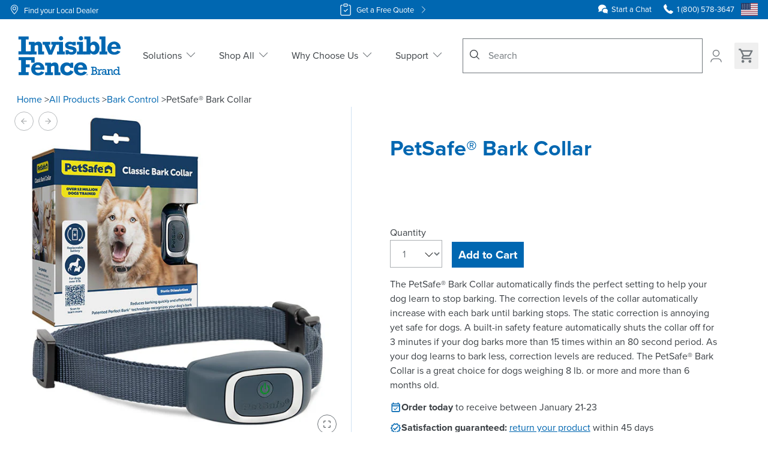

--- FILE ---
content_type: text/html; charset=UTF-8
request_url: https://www.invisiblefence.com/en-ca/product/petsafe-bark-collar
body_size: 53259
content:
<!DOCTYPE html><html lang="en"><head><meta charSet="utf-8"/><meta http-equiv="x-ua-compatible" content="ie=edge"/><meta name="viewport" content="width=device-width, initial-scale=1, shrink-to-fit=no"/><meta name="generator" content="Gatsby 5.15.0"/><meta name="theme-color" content="#fff"/><meta data-react-helmet="true" name="robots" content="index,follow"/><meta data-react-helmet="true" name="description" content="Buy PetSafe® Bark Collar at the official Invisible Fence store for your pet."/><meta data-react-helmet="true" name="keywords" content=""/><meta data-react-helmet="true" property="og:image" content="https://cdn.shopify.com/s/files/1/0589/6549/1848/files/PBC00-16634_P00.jpg?v=1707928122"/><meta data-react-helmet="true" property="og:image" content="https://www.invisiblefence.com/images/opengraph-fallback.png"/><meta data-react-helmet="true" property="og:url" content="https://www.invisiblefence.com/en-ca/product/petsafe-bark-collar"/><meta data-react-helmet="true" property="og:type" content="product"/><meta data-react-helmet="true" property="og:title" content="PetSafe® Bark Collar | Invisible Fence Brand"/><meta data-react-helmet="true" property="og:description" content="Buy PetSafe® Bark Collar at the official Invisible Fence store for your pet."/><meta data-react-helmet="true" name="twitter:image" content="https://cdn.shopify.com/s/files/1/0589/6549/1848/files/PBC00-16634_P00.jpg?v=1707928122"/><meta data-react-helmet="true" name="og:image" content="https://www.invisiblefence.com/images/opengraph-fallback.png"/><meta data-react-helmet="true" name="twitter:card" content="summary_large_image"/><meta data-react-helmet="true" name="twitter:domain" content="https://www.invisiblefence.com"/><meta data-react-helmet="true" name="twitter:url" content="https://www.invisiblefence.com/en-ca/product/petsafe-bark-collar"/><meta data-react-helmet="true" name="twitter:title" content="PetSafe® Bark Collar | Invisible Fence Brand"/><meta data-react-helmet="true" name="twitter:description" content="Buy PetSafe® Bark Collar at the official Invisible Fence store for your pet."/><meta data-react-helmet="true" name="twitter:site" content="@invisiblefence"/><style data-href="/styles.a8bc3ceb24ee36fb5d50.css" data-identity="gatsby-global-css">:root{--toastify-color-light:#fff;--toastify-color-dark:#121212;--toastify-color-info:#3498db;--toastify-color-success:#07bc0c;--toastify-color-warning:#f1c40f;--toastify-color-error:#e74c3c;--toastify-color-transparent:hsla(0,0%,100%,.7);--toastify-icon-color-info:var(--toastify-color-info);--toastify-icon-color-success:var(--toastify-color-success);--toastify-icon-color-warning:var(--toastify-color-warning);--toastify-icon-color-error:var(--toastify-color-error);--toastify-toast-width:320px;--toastify-toast-offset:16px;--toastify-toast-top:max(var(--toastify-toast-offset),env(safe-area-inset-top));--toastify-toast-right:max(var(--toastify-toast-offset),env(safe-area-inset-right));--toastify-toast-left:max(var(--toastify-toast-offset),env(safe-area-inset-left));--toastify-toast-bottom:max(var(--toastify-toast-offset),env(safe-area-inset-bottom));--toastify-toast-background:#fff;--toastify-toast-min-height:64px;--toastify-toast-max-height:800px;--toastify-toast-bd-radius:6px;--toastify-font-family:sans-serif;--toastify-z-index:9999;--toastify-text-color-light:#757575;--toastify-text-color-dark:#fff;--toastify-text-color-info:#fff;--toastify-text-color-success:#fff;--toastify-text-color-warning:#fff;--toastify-text-color-error:#fff;--toastify-spinner-color:#616161;--toastify-spinner-color-empty-area:#e0e0e0;--toastify-color-progress-light:linear-gradient(90deg,#4cd964,#5ac8fa,#007aff,#34aadc,#5856d6,#ff2d55);--toastify-color-progress-dark:#bb86fc;--toastify-color-progress-info:var(--toastify-color-info);--toastify-color-progress-success:var(--toastify-color-success);--toastify-color-progress-warning:var(--toastify-color-warning);--toastify-color-progress-error:var(--toastify-color-error);--toastify-color-progress-bgo:0.2}.Toastify__toast-container{box-sizing:border-box;color:#fff;padding:4px;position:fixed;-webkit-transform:translateZ(var(--toastify-z-index));width:var(--toastify-toast-width);z-index:var(--toastify-z-index)}.Toastify__toast-container--top-left{left:var(--toastify-toast-left);top:var(--toastify-toast-top)}.Toastify__toast-container--top-center{left:50%;top:var(--toastify-toast-top);transform:translateX(-50%)}.Toastify__toast-container--top-right{right:var(--toastify-toast-right);top:var(--toastify-toast-top)}.Toastify__toast-container--bottom-left{bottom:var(--toastify-toast-bottom);left:var(--toastify-toast-left)}.Toastify__toast-container--bottom-center{bottom:var(--toastify-toast-bottom);left:50%;transform:translateX(-50%)}.Toastify__toast-container--bottom-right{bottom:var(--toastify-toast-bottom);right:var(--toastify-toast-right)}@media only screen and (max-width:480px){.Toastify__toast-container{left:env(safe-area-inset-left);margin:0;padding:0;width:100vw}.Toastify__toast-container--top-center,.Toastify__toast-container--top-left,.Toastify__toast-container--top-right{top:env(safe-area-inset-top);transform:translateX(0)}.Toastify__toast-container--bottom-center,.Toastify__toast-container--bottom-left,.Toastify__toast-container--bottom-right{bottom:env(safe-area-inset-bottom);transform:translateX(0)}.Toastify__toast-container--rtl{left:auto;right:env(safe-area-inset-right)}}.Toastify__toast{--y:0;-ms-flex-pack:justify;border-radius:var(--toastify-toast-bd-radius);box-shadow:0 4px 12px rgba(0,0,0,.1);box-sizing:border-box;cursor:default;direction:ltr;display:-ms-flexbox;display:flex;font-family:var(--toastify-font-family);justify-content:space-between;margin-bottom:1rem;max-height:var(--toastify-toast-max-height);min-height:var(--toastify-toast-min-height);overflow:hidden;padding:8px;position:relative;-ms-touch-action:none;touch-action:none;z-index:0}.Toastify__toast--stacked{position:absolute;transform:translate3d(0,var(--y),0) scale(var(--s));transition:transform .3s;width:100%}.Toastify__toast--stacked[data-collapsed] .Toastify__close-button,.Toastify__toast--stacked[data-collapsed] .Toastify__toast-body{transition:opacity .1s}.Toastify__toast--stacked[data-collapsed=false]{overflow:visible}.Toastify__toast--stacked[data-collapsed=true]:not(:last-child)>*{opacity:0}.Toastify__toast--stacked:after{bottom:100%;content:"";height:calc(var(--g)*1px);left:0;position:absolute;right:0}.Toastify__toast--stacked[data-pos=top]{top:0}.Toastify__toast--stacked[data-pos=bot]{bottom:0}.Toastify__toast--stacked[data-pos=bot].Toastify__toast--stacked:before{transform-origin:top}.Toastify__toast--stacked[data-pos=top].Toastify__toast--stacked:before{transform-origin:bottom}.Toastify__toast--stacked:before{bottom:0;content:"";height:100%;left:0;position:absolute;right:0;transform:scaleY(3);z-index:-1}.Toastify__toast--rtl{direction:rtl}.Toastify__toast--close-on-click{cursor:pointer}.Toastify__toast-body{-ms-flex-align:center;align-items:center;display:-ms-flexbox;display:flex;-ms-flex:1 1 auto;flex:1 1 auto;margin:auto 0;padding:6px}.Toastify__toast-body>div:last-child{-ms-flex:1;flex:1;word-break:break-word}.Toastify__toast-icon{-webkit-margin-end:10px;-ms-flex-negative:0;display:-ms-flexbox;display:flex;flex-shrink:0;margin-inline-end:10px;width:20px}.Toastify--animate{animation-duration:.5s;animation-fill-mode:both}.Toastify--animate-icon{animation-duration:.3s;animation-fill-mode:both}@media only screen and (max-width:480px){.Toastify__toast{border-radius:0;margin-bottom:0}}.Toastify__toast-theme--dark{background:var(--toastify-color-dark);color:var(--toastify-text-color-dark)}.Toastify__toast-theme--colored.Toastify__toast--default,.Toastify__toast-theme--light{background:var(--toastify-color-light);color:var(--toastify-text-color-light)}.Toastify__toast-theme--colored.Toastify__toast--info{background:var(--toastify-color-info);color:var(--toastify-text-color-info)}.Toastify__toast-theme--colored.Toastify__toast--success{background:var(--toastify-color-success);color:var(--toastify-text-color-success)}.Toastify__toast-theme--colored.Toastify__toast--warning{background:var(--toastify-color-warning);color:var(--toastify-text-color-warning)}.Toastify__toast-theme--colored.Toastify__toast--error{background:var(--toastify-color-error);color:var(--toastify-text-color-error)}.Toastify__progress-bar-theme--light{background:var(--toastify-color-progress-light)}.Toastify__progress-bar-theme--dark{background:var(--toastify-color-progress-dark)}.Toastify__progress-bar--info{background:var(--toastify-color-progress-info)}.Toastify__progress-bar--success{background:var(--toastify-color-progress-success)}.Toastify__progress-bar--warning{background:var(--toastify-color-progress-warning)}.Toastify__progress-bar--error{background:var(--toastify-color-progress-error)}.Toastify__progress-bar-theme--colored.Toastify__progress-bar--error,.Toastify__progress-bar-theme--colored.Toastify__progress-bar--info,.Toastify__progress-bar-theme--colored.Toastify__progress-bar--success,.Toastify__progress-bar-theme--colored.Toastify__progress-bar--warning{background:var(--toastify-color-transparent)}.Toastify__close-button{-ms-flex-item-align:start;align-self:flex-start;background:transparent;border:none;color:#fff;cursor:pointer;opacity:.7;outline:none;padding:0;transition:.3s ease;z-index:1}.Toastify__close-button--light{color:#000;opacity:.3}.Toastify__close-button>svg{fill:currentColor;height:16px;width:14px}.Toastify__close-button:focus,.Toastify__close-button:hover{opacity:1}@keyframes Toastify__trackProgress{0%{transform:scaleX(1)}to{transform:scaleX(0)}}.Toastify__progress-bar{border-bottom-left-radius:var(--toastify-toast-bd-radius);bottom:0;height:100%;left:0;opacity:.7;position:absolute;transform-origin:left;width:100%;z-index:var(--toastify-z-index)}.Toastify__progress-bar--animated{animation:Toastify__trackProgress linear 1 forwards}.Toastify__progress-bar--controlled{transition:transform .2s}.Toastify__progress-bar--rtl{border-bottom-left-radius:0;border-bottom-right-radius:var(--toastify-toast-bd-radius);left:auto;right:0;transform-origin:right}.Toastify__progress-bar--wrp{border-bottom-left-radius:var(--toastify-toast-bd-radius);bottom:0;height:5px;left:0;position:absolute;width:100%}.Toastify__progress-bar--wrp[data-hidden=true]{opacity:0}.Toastify__progress-bar--bg{height:100%;opacity:var(--toastify-color-progress-bgo);width:100%}.Toastify__spinner{animation:Toastify__spin .65s linear infinite;border:2px solid;border-color:var(--toastify-spinner-color-empty-area);border-radius:100%;border-right-color:var(--toastify-spinner-color);box-sizing:border-box;height:20px;width:20px}@keyframes Toastify__bounceInRight{0%,60%,75%,90%,to{animation-timing-function:cubic-bezier(.215,.61,.355,1)}0%{opacity:0;transform:translate3d(3000px,0,0)}60%{opacity:1;transform:translate3d(-25px,0,0)}75%{transform:translate3d(10px,0,0)}90%{transform:translate3d(-5px,0,0)}to{transform:none}}@keyframes Toastify__bounceOutRight{20%{opacity:1;transform:translate3d(-20px,var(--y),0)}to{opacity:0;transform:translate3d(2000px,var(--y),0)}}@keyframes Toastify__bounceInLeft{0%,60%,75%,90%,to{animation-timing-function:cubic-bezier(.215,.61,.355,1)}0%{opacity:0;transform:translate3d(-3000px,0,0)}60%{opacity:1;transform:translate3d(25px,0,0)}75%{transform:translate3d(-10px,0,0)}90%{transform:translate3d(5px,0,0)}to{transform:none}}@keyframes Toastify__bounceOutLeft{20%{opacity:1;transform:translate3d(20px,var(--y),0)}to{opacity:0;transform:translate3d(-2000px,var(--y),0)}}@keyframes Toastify__bounceInUp{0%,60%,75%,90%,to{animation-timing-function:cubic-bezier(.215,.61,.355,1)}0%{opacity:0;transform:translate3d(0,3000px,0)}60%{opacity:1;transform:translate3d(0,-20px,0)}75%{transform:translate3d(0,10px,0)}90%{transform:translate3d(0,-5px,0)}to{transform:translateZ(0)}}@keyframes Toastify__bounceOutUp{20%{transform:translate3d(0,calc(var(--y) - 10px),0)}40%,45%{opacity:1;transform:translate3d(0,calc(var(--y) + 20px),0)}to{opacity:0;transform:translate3d(0,-2000px,0)}}@keyframes Toastify__bounceInDown{0%,60%,75%,90%,to{animation-timing-function:cubic-bezier(.215,.61,.355,1)}0%{opacity:0;transform:translate3d(0,-3000px,0)}60%{opacity:1;transform:translate3d(0,25px,0)}75%{transform:translate3d(0,-10px,0)}90%{transform:translate3d(0,5px,0)}to{transform:none}}@keyframes Toastify__bounceOutDown{20%{transform:translate3d(0,calc(var(--y) - 10px),0)}40%,45%{opacity:1;transform:translate3d(0,calc(var(--y) + 20px),0)}to{opacity:0;transform:translate3d(0,2000px,0)}}.Toastify__bounce-enter--bottom-left,.Toastify__bounce-enter--top-left{animation-name:Toastify__bounceInLeft}.Toastify__bounce-enter--bottom-right,.Toastify__bounce-enter--top-right{animation-name:Toastify__bounceInRight}.Toastify__bounce-enter--top-center{animation-name:Toastify__bounceInDown}.Toastify__bounce-enter--bottom-center{animation-name:Toastify__bounceInUp}.Toastify__bounce-exit--bottom-left,.Toastify__bounce-exit--top-left{animation-name:Toastify__bounceOutLeft}.Toastify__bounce-exit--bottom-right,.Toastify__bounce-exit--top-right{animation-name:Toastify__bounceOutRight}.Toastify__bounce-exit--top-center{animation-name:Toastify__bounceOutUp}.Toastify__bounce-exit--bottom-center{animation-name:Toastify__bounceOutDown}@keyframes Toastify__zoomIn{0%{opacity:0;transform:scale3d(.3,.3,.3)}50%{opacity:1}}@keyframes Toastify__zoomOut{0%{opacity:1}50%{opacity:0;transform:translate3d(0,var(--y),0) scale3d(.3,.3,.3)}to{opacity:0}}.Toastify__zoom-enter{animation-name:Toastify__zoomIn}.Toastify__zoom-exit{animation-name:Toastify__zoomOut}@keyframes Toastify__flipIn{0%{animation-timing-function:ease-in;opacity:0;transform:perspective(400px) rotateX(90deg)}40%{animation-timing-function:ease-in;transform:perspective(400px) rotateX(-20deg)}60%{opacity:1;transform:perspective(400px) rotateX(10deg)}80%{transform:perspective(400px) rotateX(-5deg)}to{transform:perspective(400px)}}@keyframes Toastify__flipOut{0%{transform:translate3d(0,var(--y),0) perspective(400px)}30%{opacity:1;transform:translate3d(0,var(--y),0) perspective(400px) rotateX(-20deg)}to{opacity:0;transform:translate3d(0,var(--y),0) perspective(400px) rotateX(90deg)}}.Toastify__flip-enter{animation-name:Toastify__flipIn}.Toastify__flip-exit{animation-name:Toastify__flipOut}@keyframes Toastify__slideInRight{0%{transform:translate3d(110%,0,0);visibility:visible}to{transform:translate3d(0,var(--y),0)}}@keyframes Toastify__slideInLeft{0%{transform:translate3d(-110%,0,0);visibility:visible}to{transform:translate3d(0,var(--y),0)}}@keyframes Toastify__slideInUp{0%{transform:translate3d(0,110%,0);visibility:visible}to{transform:translate3d(0,var(--y),0)}}@keyframes Toastify__slideInDown{0%{transform:translate3d(0,-110%,0);visibility:visible}to{transform:translate3d(0,var(--y),0)}}@keyframes Toastify__slideOutRight{0%{transform:translate3d(0,var(--y),0)}to{transform:translate3d(110%,var(--y),0);visibility:hidden}}@keyframes Toastify__slideOutLeft{0%{transform:translate3d(0,var(--y),0)}to{transform:translate3d(-110%,var(--y),0);visibility:hidden}}@keyframes Toastify__slideOutDown{0%{transform:translate3d(0,var(--y),0)}to{transform:translate3d(0,500px,0);visibility:hidden}}@keyframes Toastify__slideOutUp{0%{transform:translate3d(0,var(--y),0)}to{transform:translate3d(0,-500px,0);visibility:hidden}}.Toastify__slide-enter--bottom-left,.Toastify__slide-enter--top-left{animation-name:Toastify__slideInLeft}.Toastify__slide-enter--bottom-right,.Toastify__slide-enter--top-right{animation-name:Toastify__slideInRight}.Toastify__slide-enter--top-center{animation-name:Toastify__slideInDown}.Toastify__slide-enter--bottom-center{animation-name:Toastify__slideInUp}.Toastify__slide-exit--bottom-left,.Toastify__slide-exit--top-left{animation-duration:.3s;animation-name:Toastify__slideOutLeft;animation-timing-function:ease-in}.Toastify__slide-exit--bottom-right,.Toastify__slide-exit--top-right{animation-duration:.3s;animation-name:Toastify__slideOutRight;animation-timing-function:ease-in}.Toastify__slide-exit--top-center{animation-duration:.3s;animation-name:Toastify__slideOutUp;animation-timing-function:ease-in}.Toastify__slide-exit--bottom-center{animation-duration:.3s;animation-name:Toastify__slideOutDown;animation-timing-function:ease-in}@keyframes Toastify__spin{0%{transform:rotate(0deg)}to{transform:rotate(1turn)}}*,:after,:before{--tw-border-spacing-x:0;--tw-border-spacing-y:0;--tw-translate-x:0;--tw-translate-y:0;--tw-rotate:0;--tw-skew-x:0;--tw-skew-y:0;--tw-scale-x:1;--tw-scale-y:1;--tw-pan-x: ;--tw-pan-y: ;--tw-pinch-zoom: ;--tw-scroll-snap-strictness:proximity;--tw-gradient-from-position: ;--tw-gradient-via-position: ;--tw-gradient-to-position: ;--tw-ordinal: ;--tw-slashed-zero: ;--tw-numeric-figure: ;--tw-numeric-spacing: ;--tw-numeric-fraction: ;--tw-ring-inset: ;--tw-ring-offset-width:0px;--tw-ring-offset-color:#fff;--tw-ring-color:rgba(59,130,246,.5);--tw-ring-offset-shadow:0 0 #0000;--tw-ring-shadow:0 0 #0000;--tw-shadow:0 0 #0000;--tw-shadow-colored:0 0 #0000;--tw-blur: ;--tw-brightness: ;--tw-contrast: ;--tw-grayscale: ;--tw-hue-rotate: ;--tw-invert: ;--tw-saturate: ;--tw-sepia: ;--tw-drop-shadow: ;--tw-backdrop-blur: ;--tw-backdrop-brightness: ;--tw-backdrop-contrast: ;--tw-backdrop-grayscale: ;--tw-backdrop-hue-rotate: ;--tw-backdrop-invert: ;--tw-backdrop-opacity: ;--tw-backdrop-saturate: ;--tw-backdrop-sepia: ;--tw-contain-size: ;--tw-contain-layout: ;--tw-contain-paint: ;--tw-contain-style: }::backdrop{--tw-border-spacing-x:0;--tw-border-spacing-y:0;--tw-translate-x:0;--tw-translate-y:0;--tw-rotate:0;--tw-skew-x:0;--tw-skew-y:0;--tw-scale-x:1;--tw-scale-y:1;--tw-pan-x: ;--tw-pan-y: ;--tw-pinch-zoom: ;--tw-scroll-snap-strictness:proximity;--tw-gradient-from-position: ;--tw-gradient-via-position: ;--tw-gradient-to-position: ;--tw-ordinal: ;--tw-slashed-zero: ;--tw-numeric-figure: ;--tw-numeric-spacing: ;--tw-numeric-fraction: ;--tw-ring-inset: ;--tw-ring-offset-width:0px;--tw-ring-offset-color:#fff;--tw-ring-color:rgba(59,130,246,.5);--tw-ring-offset-shadow:0 0 #0000;--tw-ring-shadow:0 0 #0000;--tw-shadow:0 0 #0000;--tw-shadow-colored:0 0 #0000;--tw-blur: ;--tw-brightness: ;--tw-contrast: ;--tw-grayscale: ;--tw-hue-rotate: ;--tw-invert: ;--tw-saturate: ;--tw-sepia: ;--tw-drop-shadow: ;--tw-backdrop-blur: ;--tw-backdrop-brightness: ;--tw-backdrop-contrast: ;--tw-backdrop-grayscale: ;--tw-backdrop-hue-rotate: ;--tw-backdrop-invert: ;--tw-backdrop-opacity: ;--tw-backdrop-saturate: ;--tw-backdrop-sepia: ;--tw-contain-size: ;--tw-contain-layout: ;--tw-contain-paint: ;--tw-contain-style: }/*
! tailwindcss v3.4.19 | MIT License | https://tailwindcss.com
*/*,:after,:before{border:0 solid #c9cbce;box-sizing:border-box}:after,:before{--tw-content:""}:host,html{-webkit-text-size-adjust:100%;font-feature-settings:normal;-webkit-tap-highlight-color:transparent;font-family:ui-sans-serif,system-ui,sans-serif,Apple Color Emoji,Segoe UI Emoji,Segoe UI Symbol,Noto Color Emoji;font-variation-settings:normal;line-height:1.5;-moz-tab-size:4;-o-tab-size:4;tab-size:4}body{line-height:inherit;margin:0}hr{border-top-width:1px;color:inherit;height:0}abbr:where([title]){-webkit-text-decoration:underline dotted;text-decoration:underline dotted}h1,h2,h3,h4,h5,h6{font-size:inherit;font-weight:inherit}a{color:inherit;text-decoration:inherit}b,strong{font-weight:bolder}code,kbd,pre,samp{font-feature-settings:normal;font-family:ui-monospace,SFMono-Regular,Menlo,Monaco,Consolas,Liberation Mono,Courier New,monospace;font-size:1em;font-variation-settings:normal}small{font-size:80%}sub,sup{font-size:75%;line-height:0;position:relative;vertical-align:baseline}sub{bottom:-.25em}sup{top:-.5em}table{border-collapse:collapse;border-color:inherit;text-indent:0}button,input,optgroup,select,textarea{font-feature-settings:inherit;color:inherit;font-family:inherit;font-size:100%;font-variation-settings:inherit;font-weight:inherit;letter-spacing:inherit;line-height:inherit;margin:0;padding:0}button,select{text-transform:none}button,input:where([type=button]),input:where([type=reset]),input:where([type=submit]){-webkit-appearance:button;background-color:transparent;background-image:none}:-moz-focusring{outline:auto}:-moz-ui-invalid{box-shadow:none}progress{vertical-align:baseline}::-webkit-inner-spin-button,::-webkit-outer-spin-button{height:auto}[type=search]{-webkit-appearance:textfield;outline-offset:-2px}::-webkit-search-decoration{-webkit-appearance:none}::-webkit-file-upload-button{-webkit-appearance:button;font:inherit}summary{display:list-item}blockquote,dd,dl,figure,h1,h2,h3,h4,h5,h6,hr,p,pre{margin:0}fieldset{margin:0}fieldset,legend{padding:0}menu,ol,ul{list-style:none;margin:0;padding:0}dialog{padding:0}textarea{resize:vertical}input::-moz-placeholder,textarea::-moz-placeholder{color:#9ca3af;opacity:1}input::placeholder,textarea::placeholder{color:#9ca3af;opacity:1}[role=button],button{cursor:pointer}:disabled{cursor:default}audio,canvas,embed,iframe,img,object,svg,video{display:block;vertical-align:middle}img,video{height:auto;max-width:100%}[hidden]:where(:not([hidden=until-found])){display:none}menu,ol,ul{list-style:revert;margin:revert;padding:revert;padding-left:1rem}a{text-decoration:underline}a:hover{text-decoration:none}blockquote{margin:revert}img,svg{display:revert}@font-face{font-display:auto;font-family:proxima-nova;font-style:normal;font-weight:900;src:url(https://use.typekit.net/af/e3ed45/00000000000000007735e602/30/l?subset_id=2&fvd=n9&v=3) format("woff2"),url(https://use.typekit.net/af/e3ed45/00000000000000007735e602/30/d?subset_id=2&fvd=n9&v=3) format("woff"),url(https://use.typekit.net/af/e3ed45/00000000000000007735e602/30/a?subset_id=2&fvd=n9&v=3) format("opentype")}@font-face{font-display:auto;font-family:proxima-nova;font-style:normal;font-weight:700;src:url(https://use.typekit.net/af/2555e1/00000000000000007735e603/30/l?primer=7cdcb44be4a7db8877ffa5c0007b8dd865b3bbc383831fe2ea177f62257a9191&fvd=n7&v=3) format("woff2"),url(https://use.typekit.net/af/2555e1/00000000000000007735e603/30/d?primer=7cdcb44be4a7db8877ffa5c0007b8dd865b3bbc383831fe2ea177f62257a9191&fvd=n7&v=3) format("woff"),url(https://use.typekit.net/af/2555e1/00000000000000007735e603/30/a?primer=7cdcb44be4a7db8877ffa5c0007b8dd865b3bbc383831fe2ea177f62257a9191&fvd=n7&v=3) format("opentype")}@font-face{font-display:auto;font-family:proxima-nova;font-style:italic;font-weight:700;src:url(https://use.typekit.net/af/4de20a/00000000000000007735e604/30/l?primer=7cdcb44be4a7db8877ffa5c0007b8dd865b3bbc383831fe2ea177f62257a9191&fvd=i7&v=3) format("woff2"),url(https://use.typekit.net/af/4de20a/00000000000000007735e604/30/d?primer=7cdcb44be4a7db8877ffa5c0007b8dd865b3bbc383831fe2ea177f62257a9191&fvd=i7&v=3) format("woff"),url(https://use.typekit.net/af/4de20a/00000000000000007735e604/30/a?primer=7cdcb44be4a7db8877ffa5c0007b8dd865b3bbc383831fe2ea177f62257a9191&fvd=i7&v=3) format("opentype")}@font-face{font-display:auto;font-family:proxima-nova;font-style:normal;font-weight:400;src:url(https://use.typekit.net/af/efe4a5/00000000000000007735e609/30/l?primer=7cdcb44be4a7db8877ffa5c0007b8dd865b3bbc383831fe2ea177f62257a9191&fvd=n4&v=3) format("woff2"),url(https://use.typekit.net/af/efe4a5/00000000000000007735e609/30/d?primer=7cdcb44be4a7db8877ffa5c0007b8dd865b3bbc383831fe2ea177f62257a9191&fvd=n4&v=3) format("woff"),url(https://use.typekit.net/af/efe4a5/00000000000000007735e609/30/a?primer=7cdcb44be4a7db8877ffa5c0007b8dd865b3bbc383831fe2ea177f62257a9191&fvd=n4&v=3) format("opentype")}@font-face{font-display:auto;font-family:proxima-nova;font-style:italic;font-weight:400;src:url(https://use.typekit.net/af/3322cc/00000000000000007735e616/30/l?primer=7cdcb44be4a7db8877ffa5c0007b8dd865b3bbc383831fe2ea177f62257a9191&fvd=i4&v=3) format("woff2"),url(https://use.typekit.net/af/3322cc/00000000000000007735e616/30/d?primer=7cdcb44be4a7db8877ffa5c0007b8dd865b3bbc383831fe2ea177f62257a9191&fvd=i4&v=3) format("woff"),url(https://use.typekit.net/af/3322cc/00000000000000007735e616/30/a?primer=7cdcb44be4a7db8877ffa5c0007b8dd865b3bbc383831fe2ea177f62257a9191&fvd=i4&v=3) format("opentype")}@font-face{font-display:auto;font-family:proxima-nova;font-style:normal;font-weight:100;src:url(https://use.typekit.net/af/154cda/00000000000000007735e601/30/l?subset_id=2&fvd=n1&v=3) format("woff2"),url(https://use.typekit.net/af/154cda/00000000000000007735e601/30/d?subset_id=2&fvd=n1&v=3) format("woff"),url(https://use.typekit.net/af/154cda/00000000000000007735e601/30/a?subset_id=2&fvd=n1&v=3) format("opentype")}body{--tw-text-opacity:1;box-sizing:border-box;color:rgb(59 64 69/var(--tw-text-opacity,1));font-family:proxima-nova,sans-serif;font-size:1rem;font-weight:400;line-height:1.5rem;line-height:1.5;scroll-behavior:smooth;text-rendering:optimizeLegibility}*,:after,:before{box-sizing:inherit;line-height:inherit}div[id^=section-id-],h1,h2,h3,h4,h5,h6{scroll-margin-top:32px}h1,h2,h3,h4,h5,h6{--tw-text-opacity:1;color:rgb(0 103 177/var(--tw-text-opacity,1));font-weight:700}h1{font-size:2.25rem;line-height:1.15;margin-bottom:.5rem}h2{font-size:1.875rem}h2,h3{line-height:1.15;margin-bottom:.375rem}h3{font-size:1.5rem}h4{font-size:1.25rem}h4,h5{line-height:1.15;margin-bottom:.25rem}h5{font-size:1.125rem}h6{line-height:1.15;margin-bottom:.25rem}p{margin-bottom:1rem}a{--tw-text-opacity:1;color:rgb(0 103 177/var(--tw-text-opacity,1))}ol,ul{margin-bottom:1rem;margin-top:1rem;padding-inline-start:.375rem}ul{list-style-type:disc}ol{list-style-type:decimal}strong{font-style:inherit}blockquote{--tw-text-opacity:1;color:rgb(0 91 157/var(--tw-text-opacity,1))}input,input:after,input:before{-webkit-user-select:initial;-moz-user-select:initial;user-select:auto}input,select,textarea{font-family:inherit}input[type=number]::-webkit-inner-spin-button,input[type=number]::-webkit-outer-spin-button{appearance:none;-webkit-appearance:none;-moz-appearance:none;margin:0}input[type=number]{appearance:textfield;-webkit-appearance:textfield;-moz-appearance:textfield}.custom-pdp-container .blockbuilder,.custom-pdp-container .blockbuilder-feature-section,.custom-pdp-container .blockbuilder-image-banner,.custom-pdp-container .blockbuilder-image-banner-cta,.custom-pdp-container .blockbuilder-three-column-layout,.custom-pdp-container .hero{left:auto;margin-left:auto;margin-right:auto;right:auto}.scrollbar-hidden::-webkit-scrollbar{display:none}.scrollbar-hidden{-ms-overflow-style:none;scrollbar-width:none}#bazaarVoice{--tw-text-opacity:1!important;color:rgb(55 65 81/var(--tw-text-opacity,1))!important}mavenoid-assistant{z-index:3!important}#hubspot-messages-iframe-container{z-index:9990!important}.aspect-video{@supports not (aspect-ratio:16/9){&:before{content:"";float:left;padding-top:56.25%}&:after{clear:both;content:"";display:block}}}[data-bv-show=rating_summary] .bv_main_container .bv_button_buttonMinimalist{display:flex!important;height:100%!important;padding-top:1rem!important}[data-bv-show=rating_summary] .bv_main_container .bv_avgRating_component_container,[data-bv-show=rating_summary] .bv_main_container .bv_numReviews_component_container,[data-bv-show=rating_summary] .bv_main_container .bv_stars_component_container{padding-top:1rem!important}.price{margin-bottom:0}.\!container{width:100%!important}.container{width:100%}@media (min-width:390px){.\!container{max-width:390px!important}.container{max-width:390px}}@media (min-width:496px){.\!container{max-width:496px!important}.container{max-width:496px}}@media (min-width:640px){.\!container{max-width:640px!important}.container{max-width:640px}}@media (min-width:768px){.\!container{max-width:768px!important}.container{max-width:768px}}@media (min-width:1024px){.\!container{max-width:1024px!important}.container{max-width:1024px}}@media (min-width:1280px){.\!container{max-width:1280px!important}.container{max-width:1280px}}@media (min-width:1440px){.\!container{max-width:1440px!important}.container{max-width:1440px}}.sr-only{clip:rect(0,0,0,0);border-width:0;height:1px;margin:-1px;overflow:hidden;padding:0;position:absolute;white-space:nowrap;width:1px}.pointer-events-none{pointer-events:none}.visible{visibility:visible}.invisible{visibility:hidden}.collapse{visibility:collapse}.static{position:static}.fixed{position:fixed}.absolute{position:absolute}.relative{position:relative}.sticky{position:sticky}.inset-0{inset:0}.inset-x-0{left:0;right:0}.\!left-\[85px\]{left:85px!important}.\!right-0{right:0!important}.-bottom-12{bottom:-3rem}.-bottom-20{bottom:-5rem}.-bottom-px{bottom:-1px}.-left-12{left:-3rem}.-right-12{right:-3rem}.-top-10{top:-2.5rem}.-top-12{top:-3rem}.-top-20{top:-5rem}.bottom-0{bottom:0}.bottom-12{bottom:3rem}.bottom-2{bottom:.5rem}.bottom-48{bottom:12rem}.bottom-6{bottom:1.5rem}.bottom-\[20\%\]{bottom:20%}.left-0{left:0}.left-1\/2{left:50%}.left-12{left:3rem}.left-2{left:.5rem}.left-3{left:.75rem}.left-4{left:1rem}.left-8{left:2rem}.left-\[2px\]{left:2px}.left-\[50\%\]{left:50%}.right-0{right:0}.right-1{right:.25rem}.right-12{right:3rem}.right-2{right:.5rem}.right-4{right:1rem}.right-8{right:2rem}.right-\[-2px\]{right:-2px}.right-\[20\%\]{right:20%}.right-\[50\%\]{right:50%}.top-0{top:0}.top-1{top:.25rem}.top-1\/2{top:50%}.top-14{top:3.5rem}.top-16{top:4rem}.top-2{top:.5rem}.top-20{top:5rem}.top-4{top:1rem}.top-52{top:13rem}.top-6{top:1.5rem}.top-8{top:2rem}.top-\[-2px\]{top:-2px}.top-\[100px\]{top:100px}.top-\[2px\]{top:2px}.top-\[40\%\]{top:40%}.top-\[50\%\]{top:50%}.z-0{z-index:0}.z-10{z-index:10}.z-20{z-index:20}.z-50{z-index:50}.z-\[1600\]{z-index:1600}.z-\[1700\]{z-index:1700}.z-\[1\]{z-index:1}.z-\[2\]{z-index:2}.z-\[3\]{z-index:3}.z-\[9999\]{z-index:9999}.col-span-1{grid-column:span 1/span 1}.col-span-12{grid-column:span 12/span 12}.col-span-3{grid-column:span 3/span 3}.col-span-6{grid-column:span 6/span 6}.col-span-9{grid-column:span 9/span 9}.m-0{margin:0}.m-4{margin:1rem}.-mx-1{margin-left:-.25rem;margin-right:-.25rem}.mx-0{margin-left:0;margin-right:0}.mx-1{margin-left:.25rem;margin-right:.25rem}.mx-\[-50dvw\]{margin-left:-50dvw;margin-right:-50dvw}.mx-auto{margin-left:auto;margin-right:auto}.my-0{margin-bottom:0;margin-top:0}.my-1{margin-bottom:.25rem;margin-top:.25rem}.my-10{margin-bottom:2.5rem;margin-top:2.5rem}.my-12{margin-bottom:3rem;margin-top:3rem}.my-2{margin-bottom:.5rem;margin-top:.5rem}.my-4{margin-bottom:1rem;margin-top:1rem}.my-6{margin-bottom:1.5rem;margin-top:1.5rem}.my-8{margin-bottom:2rem;margin-top:2rem}.\!mt-0{margin-top:0!important}.-mb-20{margin-bottom:-5rem}.-ml-4{margin-left:-1rem}.-mt-4{margin-top:-1rem}.mb-0{margin-bottom:0}.mb-1{margin-bottom:.25rem}.mb-1\.5{margin-bottom:.375rem}.mb-10{margin-bottom:2.5rem}.mb-16{margin-bottom:4rem}.mb-2{margin-bottom:.5rem}.mb-4{margin-bottom:1rem}.mb-6{margin-bottom:1.5rem}.mb-8{margin-bottom:2rem}.mb-\[0\]{margin-bottom:0}.mb-\[2px\]{margin-bottom:2px}.mb-\[3rem\]{margin-bottom:3rem}.mb-\[65px\]{margin-bottom:65px}.ml-0\.5{margin-left:.125rem}.ml-1{margin-left:.25rem}.ml-2{margin-left:.5rem}.ml-4{margin-left:1rem}.ml-6{margin-left:1.5rem}.ml-7{margin-left:1.75rem}.ml-\[-1\.5rem\]{margin-left:-1.5rem}.ml-\[5px\]{margin-left:5px}.ml-\[calc\(1\.5em\+0\.5rem\)\]{margin-left:calc(1.5em + .5rem)}.ml-auto{margin-left:auto}.mr-0{margin-right:0}.mr-1{margin-right:.25rem}.mr-2{margin-right:.5rem}.mr-24{margin-right:6rem}.mr-3{margin-right:.75rem}.mr-4{margin-right:1rem}.mr-6{margin-right:1.5rem}.mr-\[-1\.5rem\]{margin-right:-1.5rem}.mr-auto{margin-right:auto}.mt-0{margin-top:0}.mt-10{margin-top:2.5rem}.mt-12{margin-top:3rem}.mt-2{margin-top:.5rem}.mt-3{margin-top:.75rem}.mt-4{margin-top:1rem}.mt-5{margin-top:1.25rem}.mt-6{margin-top:1.5rem}.mt-8{margin-top:2rem}.mt-auto{margin-top:auto}.box-border{box-sizing:border-box}.line-clamp-2{-webkit-line-clamp:2}.line-clamp-2,.line-clamp-3{-webkit-box-orient:vertical;display:-webkit-box;overflow:hidden}.line-clamp-3{-webkit-line-clamp:3}.\!block{display:block!important}.block{display:block}.inline-block{display:inline-block}.inline{display:inline}.flex{display:flex}.inline-flex{display:inline-flex}.table{display:table}.table-cell{display:table-cell}.table-row{display:table-row}.grid{display:grid}.contents{display:contents}.hidden{display:none}.aspect-\[1\.3\]{aspect-ratio:1.3}.aspect-\[11\/16\]{aspect-ratio:11/16}.aspect-\[16\/9\]{aspect-ratio:16/9}.aspect-\[3\/4\]{aspect-ratio:3/4}.aspect-\[4\/3\]{aspect-ratio:4/3}.aspect-square{aspect-ratio:1/1}.aspect-video{aspect-ratio:16/9}.size-11{height:2.75rem;width:2.75rem}.size-4{height:1rem;width:1rem}.size-6{height:1.5rem;width:1.5rem}.size-full{height:100%;width:100%}.\!h-\[5px\]{height:5px!important}.h-0\.5{height:.125rem}.h-1{height:.25rem}.h-10{height:2.5rem}.h-11{height:2.75rem}.h-12{height:3rem}.h-16{height:4rem}.h-2{height:.5rem}.h-2\.5{height:.625rem}.h-20{height:5rem}.h-24{height:6rem}.h-3{height:.75rem}.h-3\.5{height:.875rem}.h-4{height:1rem}.h-4\/5{height:80%}.h-40{height:10rem}.h-5{height:1.25rem}.h-6{height:1.5rem}.h-8{height:2rem}.h-9{height:2.25rem}.h-\[128px\]{height:128px}.h-\[140\%\]{height:140%}.h-\[14px\]{height:14px}.h-\[17px\]{height:17px}.h-\[20\.43rem\]{height:20.43rem}.h-\[20\.4rem\]{height:20.4rem}.h-\[22\.0625rem\]{height:22.0625rem}.h-\[24px\]{height:24px}.h-\[28rem\]{height:28rem}.h-\[3\.5rem\]{height:3.5rem}.h-\[37\.2rem\]{height:37.2rem}.h-\[50vh\]{height:50vh}.h-\[600px\]{height:600px}.h-\[64px\]{height:64px}.h-\[90\%\]{height:90%}.h-\[calc\(45vh\)\]{height:45vh}.h-\[var\(--radix-select-trigger-height\)\]{height:var(--radix-select-trigger-height)}.h-auto{height:auto}.h-full{height:100%}.h-px{height:1px}.h-screen{height:100vh}.max-h-56{max-height:14rem}.max-h-80{max-height:20rem}.max-h-96{max-height:24rem}.max-h-\[160px\]{max-height:160px}.max-h-\[620px\]{max-height:620px}.max-h-\[648px\]{max-height:648px}.max-h-\[70vh\]{max-height:70vh}.max-h-\[calc\(100vh\)\],.max-h-screen{max-height:100vh}.min-h-11{min-height:2.75rem}.min-h-6{min-height:1.5rem}.min-h-64{min-height:16rem}.min-h-96{min-height:24rem}.min-h-\[110px\]{min-height:110px}.min-h-\[22rem\]{min-height:22rem}.min-h-\[28\.56rem\]{min-height:28.56rem}.min-h-\[30rem\]{min-height:30rem}.min-h-\[380px\]{min-height:380px}.min-h-\[50vh\]{min-height:50vh}.min-h-screen{min-height:100vh}.\!w-\[calc\(100\%-85px\)\]{width:calc(100% - 85px)!important}.\!w-full{width:100%!important}.w-10{width:2.5rem}.w-11{width:2.75rem}.w-2{width:.5rem}.w-2\.5{width:.625rem}.w-20{width:5rem}.w-24{width:6rem}.w-3{width:.75rem}.w-3\.5{width:.875rem}.w-4{width:1rem}.w-5{width:1.25rem}.w-6{width:1.5rem}.w-8{width:2rem}.w-9{width:2.25rem}.w-96{width:24rem}.w-\[10\%\]{width:10%}.w-\[100px\]{width:100px}.w-\[12\.45rem\]{width:12.45rem}.w-\[12\.4rem\]{width:12.4rem}.w-\[12\.5rem\]{width:12.5rem}.w-\[13rem\]{width:13rem}.w-\[17px\]{width:17px}.w-\[180px\]{width:180px}.w-\[20\.9rem\]{width:20.9rem}.w-\[350px\]{width:350px}.w-\[36\%\]{width:36%}.w-\[6\.1rem\]{width:6.1rem}.w-\[7\.5rem\]{width:7.5rem}.w-\[90\%\]{width:90%}.w-\[calc\(100\%\+24px\)\]{width:calc(100% + 24px)}.w-auto{width:auto}.w-dvw{width:100dvw}.w-fit{width:-moz-fit-content;width:fit-content}.w-full{width:100%}.w-max{width:-moz-max-content;width:max-content}.w-min{width:-moz-min-content;width:min-content}.min-w-0{min-width:0}.min-w-16{min-width:4rem}.min-w-6{min-width:1.5rem}.min-w-60{min-width:15rem}.min-w-8{min-width:2rem}.min-w-\[41rem\]{min-width:41rem}.min-w-\[42rem\]{min-width:42rem}.min-w-\[8rem\]{min-width:8rem}.min-w-\[var\(--radix-select-trigger-width\)\]{min-width:var(--radix-select-trigger-width)}.min-w-full{min-width:100%}.max-w-20{max-width:5rem}.max-w-2xl{max-width:42rem}.max-w-3xl{max-width:48rem}.max-w-4xl{max-width:56rem}.max-w-60{max-width:15rem}.max-w-7xl{max-width:80rem}.max-w-\[1024px\]{max-width:1024px}.max-w-\[1680px\]{max-width:1680px}.max-w-\[242px\]{max-width:242px}.max-w-\[408px\]{max-width:408px}.max-w-\[42rem\]{max-width:42rem}.max-w-\[5\.59rem\]{max-width:5.59rem}.max-w-\[640px\]{max-width:640px}.max-w-\[83px\]{max-width:83px}.max-w-fit{max-width:-moz-fit-content;max-width:fit-content}.max-w-full{max-width:100%}.max-w-lg{max-width:32rem}.max-w-md{max-width:28rem}.max-w-none{max-width:none}.max-w-screen-2xl{max-width:1440px}.max-w-screen-sm{max-width:640px}.max-w-screen-xl{max-width:1280px}.max-w-screen-xs{max-width:496px}.max-w-sm{max-width:24rem}.max-w-xl{max-width:36rem}.max-w-xs{max-width:20rem}.flex-1{flex:1 1 0%}.flex-\[1_0_0\]{flex:1 0 0}.flex-shrink{flex-shrink:1}.flex-shrink-0{flex-shrink:0}.shrink{flex-shrink:1}.shrink-0{flex-shrink:0}.flex-grow{flex-grow:1}.flex-grow-0{flex-grow:0}.grow{flex-grow:1}.grow-0{flex-grow:0}.basis-full{flex-basis:100%}.border-collapse{border-collapse:collapse}.-translate-x-1\/2{--tw-translate-x:-50%}.-translate-x-1\/2,.-translate-y-1\/2{transform:translate(var(--tw-translate-x),var(--tw-translate-y)) rotate(var(--tw-rotate)) skewX(var(--tw-skew-x)) skewY(var(--tw-skew-y)) scaleX(var(--tw-scale-x)) scaleY(var(--tw-scale-y))}.-translate-y-1\/2{--tw-translate-y:-50%}.translate-x-\[-50\%\]{--tw-translate-x:-50%}.translate-x-\[-50\%\],.translate-y-\[-50\%\]{transform:translate(var(--tw-translate-x),var(--tw-translate-y)) rotate(var(--tw-rotate)) skewX(var(--tw-skew-x)) skewY(var(--tw-skew-y)) scaleX(var(--tw-scale-x)) scaleY(var(--tw-scale-y))}.translate-y-\[-50\%\]{--tw-translate-y:-50%}.translate-y-\[-65\%\]{--tw-translate-y:-65%}.rotate-90,.translate-y-\[-65\%\]{transform:translate(var(--tw-translate-x),var(--tw-translate-y)) rotate(var(--tw-rotate)) skewX(var(--tw-skew-x)) skewY(var(--tw-skew-y)) scaleX(var(--tw-scale-x)) scaleY(var(--tw-scale-y))}.rotate-90{--tw-rotate:90deg}.transform{transform:translate(var(--tw-translate-x),var(--tw-translate-y)) rotate(var(--tw-rotate)) skewX(var(--tw-skew-x)) skewY(var(--tw-skew-y)) scaleX(var(--tw-scale-x)) scaleY(var(--tw-scale-y))}@keyframes pulse{50%{opacity:.5}}.animate-pulse{animation:pulse 2s cubic-bezier(.4,0,.6,1) infinite}@keyframes spin{to{transform:rotate(1turn)}}.animate-spin{animation:spin 1s linear infinite}.cursor-auto{cursor:auto}.cursor-default{cursor:default}.cursor-grab{cursor:grab}.cursor-not-allowed{cursor:not-allowed}.cursor-pointer{cursor:pointer}.touch-none{touch-action:none}.select-none{-webkit-user-select:none;-moz-user-select:none;user-select:none}.resize-none{resize:none}.resize{resize:both}.snap-x{scroll-snap-type:x var(--tw-scroll-snap-strictness)}.snap-mandatory{--tw-scroll-snap-strictness:mandatory}.snap-center{scroll-snap-align:center}.list-inside{list-style-position:inside}.list-decimal{list-style-type:decimal}.list-disc{list-style-type:disc}.list-none{list-style-type:none}.grid-flow-col{grid-auto-flow:column}.auto-rows-\[1fr\]{grid-auto-rows:1fr}.auto-rows-auto{grid-auto-rows:auto}.grid-cols-1{grid-template-columns:repeat(1,minmax(0,1fr))}.grid-cols-2{grid-template-columns:repeat(2,minmax(0,1fr))}.grid-cols-3{grid-template-columns:repeat(3,minmax(0,1fr))}.grid-cols-6{grid-template-columns:repeat(6,minmax(0,1fr))}.flex-row{flex-direction:row}.flex-col{flex-direction:column}.flex-col-reverse{flex-direction:column-reverse}.flex-wrap{flex-wrap:wrap}.flex-nowrap{flex-wrap:nowrap}.place-items-center{place-items:center}.content-center{align-content:center}.items-start{align-items:flex-start}.items-end{align-items:flex-end}.items-center{align-items:center}.\!justify-start{justify-content:flex-start!important}.justify-start{justify-content:flex-start}.justify-end{justify-content:flex-end}.justify-center{justify-content:center}.justify-between{justify-content:space-between}.justify-stretch{justify-content:stretch}.gap-0{gap:0}.gap-1{gap:.25rem}.gap-2{gap:.5rem}.gap-2\.5{gap:.625rem}.gap-3{gap:.75rem}.gap-32{gap:8rem}.gap-4{gap:1rem}.gap-5{gap:1.25rem}.gap-6{gap:1.5rem}.gap-7{gap:1.75rem}.gap-8{gap:2rem}.gap-x-1{-moz-column-gap:.25rem;column-gap:.25rem}.gap-x-2{-moz-column-gap:.5rem;column-gap:.5rem}.gap-x-24{-moz-column-gap:6rem;column-gap:6rem}.gap-x-4{-moz-column-gap:1rem;column-gap:1rem}.gap-x-6{-moz-column-gap:1.5rem;column-gap:1.5rem}.gap-y-1{row-gap:.25rem}.gap-y-1\.5{row-gap:.375rem}.gap-y-4{row-gap:1rem}.gap-y-6{row-gap:1.5rem}.space-x-2>:not([hidden])~:not([hidden]){--tw-space-x-reverse:0;margin-left:calc(.5rem*(1 - var(--tw-space-x-reverse)));margin-right:calc(.5rem*var(--tw-space-x-reverse))}.space-x-3>:not([hidden])~:not([hidden]){--tw-space-x-reverse:0;margin-left:calc(.75rem*(1 - var(--tw-space-x-reverse)));margin-right:calc(.75rem*var(--tw-space-x-reverse))}.space-y-0>:not([hidden])~:not([hidden]){--tw-space-y-reverse:0;margin-bottom:calc(0px*var(--tw-space-y-reverse));margin-top:calc(0px*(1 - var(--tw-space-y-reverse)))}.space-y-1\.5>:not([hidden])~:not([hidden]){--tw-space-y-reverse:0;margin-bottom:calc(.375rem*var(--tw-space-y-reverse));margin-top:calc(.375rem*(1 - var(--tw-space-y-reverse)))}.space-y-2>:not([hidden])~:not([hidden]){--tw-space-y-reverse:0;margin-bottom:calc(.5rem*var(--tw-space-y-reverse));margin-top:calc(.5rem*(1 - var(--tw-space-y-reverse)))}.space-y-3>:not([hidden])~:not([hidden]){--tw-space-y-reverse:0;margin-bottom:calc(.75rem*var(--tw-space-y-reverse));margin-top:calc(.75rem*(1 - var(--tw-space-y-reverse)))}.space-y-4>:not([hidden])~:not([hidden]){--tw-space-y-reverse:0;margin-bottom:calc(1rem*var(--tw-space-y-reverse));margin-top:calc(1rem*(1 - var(--tw-space-y-reverse)))}.space-y-6>:not([hidden])~:not([hidden]){--tw-space-y-reverse:0;margin-bottom:calc(1.5rem*var(--tw-space-y-reverse));margin-top:calc(1.5rem*(1 - var(--tw-space-y-reverse)))}.space-y-8>:not([hidden])~:not([hidden]){--tw-space-y-reverse:0;margin-bottom:calc(2rem*var(--tw-space-y-reverse));margin-top:calc(2rem*(1 - var(--tw-space-y-reverse)))}.divide-x>:not([hidden])~:not([hidden]){--tw-divide-x-reverse:0;border-left-width:calc(1px*(1 - var(--tw-divide-x-reverse)));border-right-width:calc(1px*var(--tw-divide-x-reverse))}.divide-gray-200>:not([hidden])~:not([hidden]){--tw-divide-opacity:1;border-color:rgb(229 231 235/var(--tw-divide-opacity,1))}.self-start{align-self:flex-start}.self-end{align-self:flex-end}.self-center{align-self:center}.self-stretch{align-self:stretch}.justify-self-center{justify-self:center}.overflow-auto{overflow:auto}.overflow-hidden{overflow:hidden}.overflow-visible{overflow:visible}.overflow-x-auto{overflow-x:auto}.overflow-y-auto{overflow-y:auto}.overflow-x-hidden{overflow-x:hidden}.overflow-x-scroll{overflow-x:scroll}.overflow-y-scroll{overflow-y:scroll}.scroll-smooth{scroll-behavior:smooth}.text-ellipsis{text-overflow:ellipsis}.whitespace-normal{white-space:normal}.whitespace-nowrap{white-space:nowrap}.whitespace-break-spaces{white-space:break-spaces}.text-wrap{text-wrap:wrap}.text-nowrap{text-wrap:nowrap}.break-words{overflow-wrap:break-word}.\!rounded-interface{border-radius:9999px!important}.\!rounded-md{border-radius:.375rem!important}.rounded{border-radius:.25rem}.rounded-3xl{border-radius:1.5rem}.rounded-\[4px\]{border-radius:4px}.rounded-\[6\.2rem\]{border-radius:6.2rem}.rounded-full,.rounded-interface{border-radius:9999px}.rounded-lg{border-radius:.5rem}.rounded-md{border-radius:.375rem}.rounded-none{border-radius:0}.rounded-sm{border-radius:.125rem}.rounded-xl{border-radius:.75rem}.\!rounded-l-none{border-bottom-left-radius:0!important;border-top-left-radius:0!important}.\!rounded-r-none{border-bottom-right-radius:0!important;border-top-right-radius:0!important}.rounded-b-md{border-bottom-left-radius:.375rem;border-bottom-right-radius:.375rem}.rounded-l-lg{border-bottom-left-radius:.5rem;border-top-left-radius:.5rem}.rounded-l-none{border-bottom-left-radius:0;border-top-left-radius:0}.rounded-r-lg{border-bottom-right-radius:.5rem;border-top-right-radius:.5rem}.rounded-r-none{border-bottom-right-radius:0;border-top-right-radius:0}.rounded-s-none{border-end-start-radius:0;border-start-start-radius:0}.rounded-t-\[10px\]{border-top-left-radius:10px;border-top-right-radius:10px}.rounded-t-md{border-top-left-radius:.375rem;border-top-right-radius:.375rem}.rounded-br{border-bottom-right-radius:.25rem}.border{border-width:1px}.border-0{border-width:0}.border-2{border-width:2px}.border-4{border-width:4px}.border-b{border-bottom-width:1px}.border-b-4{border-bottom-width:4px}.border-l-2{border-left-width:2px}.border-l-4{border-left-width:4px}.border-t{border-top-width:1px}.border-t-0{border-top-width:0}.border-solid{border-style:solid}.border-dashed{border-style:dashed}.border-none{border-style:none}.border-accent{--tw-border-opacity:1;border-color:rgb(243 243 244/var(--tw-border-opacity,1))}.border-border{--tw-border-opacity:1;border-color:rgb(201 203 206/var(--tw-border-opacity,1))}.border-brand,.border-cta{--tw-border-opacity:1;border-color:rgb(0 103 177/var(--tw-border-opacity,1))}.border-destructive{--tw-border-opacity:1;border-color:rgb(220 38 38/var(--tw-border-opacity,1))}.border-destructive\/50{border-color:rgba(220,38,38,.5)}.border-error-border{--tw-border-opacity:1;border-color:rgb(185 28 28/var(--tw-border-opacity,1))}.border-foreground{--tw-border-opacity:1;border-color:rgb(59 64 69/var(--tw-border-opacity,1))}.border-gray-200{--tw-border-opacity:1;border-color:rgb(229 231 235/var(--tw-border-opacity,1))}.border-info-border{--tw-border-opacity:1;border-color:rgb(29 78 216/var(--tw-border-opacity,1))}.border-input{--tw-border-opacity:1;border-color:rgb(112 118 123/var(--tw-border-opacity,1))}.border-neutral-300{--tw-border-opacity:1;border-color:rgb(212 212 212/var(--tw-border-opacity,1))}.border-primary{--tw-border-opacity:1;border-color:rgb(0 103 177/var(--tw-border-opacity,1))}.border-red-500{--tw-border-opacity:1;border-color:rgb(239 68 68/var(--tw-border-opacity,1))}.border-ring{--tw-border-opacity:1;border-color:rgb(0 103 177/var(--tw-border-opacity,1))}.border-success-border{--tw-border-opacity:1;border-color:rgb(21 128 61/var(--tw-border-opacity,1))}.border-transparent{border-color:transparent}.border-warning-border{--tw-border-opacity:1;border-color:rgb(180 83 9/var(--tw-border-opacity,1))}.border-white{--tw-border-opacity:1;border-color:rgb(255 255 255/var(--tw-border-opacity,1))}.border-l-ring{--tw-border-opacity:1;border-left-color:rgb(0 103 177/var(--tw-border-opacity,1))}.border-l-transparent{border-left-color:transparent}.\!bg-\[\#a9b0bc\]{--tw-bg-opacity:1!important;background-color:rgb(169 176 188/var(--tw-bg-opacity,1))!important}.bg-\[\#bcbcbc\]{--tw-bg-opacity:1;background-color:rgb(188 188 188/var(--tw-bg-opacity,1))}.bg-\[\#d5ffd8\]{--tw-bg-opacity:1;background-color:rgb(213 255 216/var(--tw-bg-opacity,1))}.bg-\[\#e0edfc\]{--tw-bg-opacity:1;background-color:rgb(224 237 252/var(--tw-bg-opacity,1))}.bg-\[\#f7f7f7\]{--tw-bg-opacity:1;background-color:rgb(247 247 247/var(--tw-bg-opacity,1))}.bg-\[\#feebcb\]{--tw-bg-opacity:1;background-color:rgb(254 235 203/var(--tw-bg-opacity,1))}.bg-\[\#ffdddd\]{--tw-bg-opacity:1;background-color:rgb(255 221 221/var(--tw-bg-opacity,1))}.bg-accent{--tw-bg-opacity:1;background-color:rgb(243 243 244/var(--tw-bg-opacity,1))}.bg-background{--tw-bg-opacity:1;background-color:rgb(255 255 255/var(--tw-bg-opacity,1))}.bg-badge{--tw-bg-opacity:1;background-color:rgb(0 103 177/var(--tw-bg-opacity,1))}.bg-black{--tw-bg-opacity:1;background-color:rgb(0 0 0/var(--tw-bg-opacity,1))}.bg-black\/80{background-color:rgba(0,0,0,.8)}.bg-border{--tw-bg-opacity:1;background-color:rgb(201 203 206/var(--tw-bg-opacity,1))}.bg-brand,.bg-brand-aa-white{--tw-bg-opacity:1;background-color:rgb(0 103 177/var(--tw-bg-opacity,1))}.bg-brand-dark{--tw-bg-opacity:1;background-color:rgb(0 79 136/var(--tw-bg-opacity,1))}.bg-brand-foreground{--tw-bg-opacity:1;background-color:rgb(0 91 157/var(--tw-bg-opacity,1))}.bg-card{background-color:rgb(255 255 255/var(--tw-bg-opacity,1))}.bg-card,.bg-cta{--tw-bg-opacity:1}.bg-cta{background-color:rgb(0 103 177/var(--tw-bg-opacity,1))}.bg-error-background{--tw-bg-opacity:1;background-color:rgb(254 242 242/var(--tw-bg-opacity,1))}.bg-foreground{--tw-bg-opacity:1;background-color:rgb(59 64 69/var(--tw-bg-opacity,1))}.bg-green{--tw-bg-opacity:1;background-color:rgb(34 197 94/var(--tw-bg-opacity,1))}.bg-info-background{--tw-bg-opacity:1;background-color:rgb(239 246 255/var(--tw-bg-opacity,1))}.bg-input-background{--tw-bg-opacity:1;background-color:rgb(255 255 255/var(--tw-bg-opacity,1))}.bg-muted{--tw-bg-opacity:1;background-color:rgb(243 243 244/var(--tw-bg-opacity,1))}.bg-muted-foreground{--tw-bg-opacity:1;background-color:rgb(112 118 123/var(--tw-bg-opacity,1))}.bg-popover{--tw-bg-opacity:1;background-color:rgb(255 255 255/var(--tw-bg-opacity,1))}.bg-primary{--tw-bg-opacity:1;background-color:rgb(0 103 177/var(--tw-bg-opacity,1))}.bg-secondary{--tw-bg-opacity:1;background-color:rgb(231 241 249/var(--tw-bg-opacity,1))}.bg-slate-100{--tw-bg-opacity:1;background-color:rgb(241 245 249/var(--tw-bg-opacity,1))}.bg-success-background{--tw-bg-opacity:1;background-color:rgb(240 253 244/var(--tw-bg-opacity,1))}.bg-transparent{background-color:transparent}.bg-warning-background{--tw-bg-opacity:1;background-color:rgb(255 251 235/var(--tw-bg-opacity,1))}.bg-white{--tw-bg-opacity:1;background-color:rgb(255 255 255/var(--tw-bg-opacity,1))}.bg-white\/0{background-color:hsla(0,0%,100%,0)}.bg-\[linear-gradient\(90deg\2c rgba\(0\2c 0\2c 0\2c 0\.60\)_1\%\2c rgba\(0\2c 0\2c 0\2c 0\)_70\%\)\]{background-image:linear-gradient(90deg,rgba(0,0,0,.6) 1%,transparent 70%)}.bg-\[linear-gradient\(90deg\2c rgba\(0\2c 0\2c 0\2c 0\.60\)_1\%\2c rgba\(0\2c 0\2c 0\2c 0\.30\)_30\%\2c rgba\(0\2c 0\2c 0\2c 0\)_54\%\)\]{background-image:linear-gradient(90deg,rgba(0,0,0,.6) 1%,rgba(0,0,0,.3) 30%,transparent 54%)}.bg-\[linear-gradient\(90deg\2c rgba\(0\2c 0\2c 0\2c 0\.60\)_1\%\2c rgba\(0\2c 0\2c 0\2c 0\.40\)_23\%\2c rgba\(0\2c 0\2c 0\2c 0\)_45\%\)\]{background-image:linear-gradient(90deg,rgba(0,0,0,.6) 1%,rgba(0,0,0,.4) 23%,transparent 45%)}.bg-gradient-to-b{background-image:linear-gradient(to bottom,var(--tw-gradient-stops))}.bg-gradient-to-l{background-image:linear-gradient(to left,var(--tw-gradient-stops))}.bg-gradient-to-r{background-image:linear-gradient(to right,var(--tw-gradient-stops))}.bg-gradient-to-t{background-image:linear-gradient(to top,var(--tw-gradient-stops))}.bg-none{background-image:none}.from-\[\#ffffff\]{--tw-gradient-from:#fff var(--tw-gradient-from-position);--tw-gradient-to:hsla(0,0%,100%,0) var(--tw-gradient-to-position);--tw-gradient-stops:var(--tw-gradient-from),var(--tw-gradient-to)}.from-border\/0{--tw-gradient-from:hsla(216,5%,80%,0) var(--tw-gradient-from-position);--tw-gradient-to:hsla(216,5%,80%,0) var(--tw-gradient-to-position);--tw-gradient-stops:var(--tw-gradient-from),var(--tw-gradient-to)}.from-foreground{--tw-gradient-from:#3b4045 var(--tw-gradient-from-position);--tw-gradient-to:rgba(59,64,69,0) var(--tw-gradient-to-position);--tw-gradient-stops:var(--tw-gradient-from),var(--tw-gradient-to)}.from-gray-900\/80{--tw-gradient-from:rgba(17,24,39,.8) var(--tw-gradient-from-position);--tw-gradient-to:rgba(17,24,39,0) var(--tw-gradient-to-position);--tw-gradient-stops:var(--tw-gradient-from),var(--tw-gradient-to)}.from-transparent{--tw-gradient-from:transparent var(--tw-gradient-from-position);--tw-gradient-to:transparent var(--tw-gradient-to-position);--tw-gradient-stops:var(--tw-gradient-from),var(--tw-gradient-to)}.from-5\%{--tw-gradient-from-position:5%}.from-60\%{--tw-gradient-from-position:60%}.via-\[\#e2e5e9ff\]{--tw-gradient-to:rgba(226,229,233,0) var(--tw-gradient-to-position);--tw-gradient-stops:var(--tw-gradient-from),#e2e5e9 var(--tw-gradient-via-position),var(--tw-gradient-to)}.via-border{--tw-gradient-to:hsla(216,5%,80%,0) var(--tw-gradient-to-position);--tw-gradient-stops:var(--tw-gradient-from),#c9cbce var(--tw-gradient-via-position),var(--tw-gradient-to)}.via-transparent{--tw-gradient-to:transparent var(--tw-gradient-to-position);--tw-gradient-stops:var(--tw-gradient-from),transparent var(--tw-gradient-via-position),var(--tw-gradient-to)}.via-50\%{--tw-gradient-via-position:50%}.via-80\%{--tw-gradient-via-position:80%}.to-\[\#ffffff\],.to-background{--tw-gradient-to:#fff var(--tw-gradient-to-position)}.to-black\/70{--tw-gradient-to:rgba(0,0,0,.7) var(--tw-gradient-to-position)}.to-border\/0{--tw-gradient-to:hsla(216,5%,80%,0) var(--tw-gradient-to-position)}.to-transparent{--tw-gradient-to:transparent var(--tw-gradient-to-position)}.to-95\%{--tw-gradient-to-position:95%}.bg-cover{background-size:cover}.bg-clip-text{-webkit-background-clip:text;background-clip:text}.bg-center{background-position:50%}.bg-no-repeat{background-repeat:no-repeat}.fill-brand{fill:#0067b1}.fill-card-foreground{fill:#3b4045}.fill-cta-foreground{fill:#fff}.fill-current{fill:currentColor}.fill-destructive{fill:#dc2626}.fill-foreground{fill:#3b4045}.fill-green{fill:#22c55e}.fill-iconButtonFill{fill:#70767b}.fill-input-foreground{fill:#3b4045}.fill-muted-foreground{fill:#70767b}.fill-primary{fill:#0067b1}.fill-white{fill:#fff}.object-cover{-o-object-fit:cover;object-fit:cover}.object-scale-down{-o-object-fit:scale-down;object-fit:scale-down}.object-top{-o-object-position:top;object-position:top}.\!p-0{padding:0!important}.p-0{padding:0}.p-1{padding:.25rem}.p-12{padding:3rem}.p-2{padding:.5rem}.p-2\.5{padding:.625rem}.p-3{padding:.75rem}.p-4{padding:1rem}.p-5{padding:1.25rem}.p-6{padding:1.5rem}.p-8{padding:2rem}.px-0{padding-left:0;padding-right:0}.px-1{padding-left:.25rem;padding-right:.25rem}.px-10{padding-left:2.5rem;padding-right:2.5rem}.px-2{padding-left:.5rem;padding-right:.5rem}.px-2\.5{padding-left:.625rem;padding-right:.625rem}.px-3{padding-left:.75rem;padding-right:.75rem}.px-4{padding-left:1rem;padding-right:1rem}.px-6{padding-left:1.5rem;padding-right:1.5rem}.px-7{padding-left:1.75rem;padding-right:1.75rem}.px-8{padding-left:2rem;padding-right:2rem}.px-\[20px\]{padding-left:20px;padding-right:20px}.py-1{padding-bottom:.25rem;padding-top:.25rem}.py-1\.5{padding-bottom:.375rem;padding-top:.375rem}.py-10{padding-bottom:2.5rem;padding-top:2.5rem}.py-12{padding-bottom:3rem;padding-top:3rem}.py-14{padding-bottom:3.5rem;padding-top:3.5rem}.py-2{padding-bottom:.5rem;padding-top:.5rem}.py-20{padding-bottom:5rem;padding-top:5rem}.py-3{padding-bottom:.75rem;padding-top:.75rem}.py-4{padding-bottom:1rem;padding-top:1rem}.py-5{padding-bottom:1.25rem;padding-top:1.25rem}.py-8{padding-bottom:2rem;padding-top:2rem}.py-\[6px\]{padding-bottom:6px;padding-top:6px}.pb-0{padding-bottom:0}.pb-12{padding-bottom:3rem}.pb-2{padding-bottom:.5rem}.pb-3{padding-bottom:.75rem}.pb-4{padding-bottom:1rem}.pb-6{padding-bottom:1.5rem}.pb-8{padding-bottom:2rem}.pe-6{padding-inline-end:1.5rem}.pl-0{padding-left:0}.pl-1{padding-left:.25rem}.pl-10{padding-left:2.5rem}.pl-2{padding-left:.5rem}.pl-3{padding-left:.75rem}.pl-4{padding-left:1rem}.pl-5{padding-left:1.25rem}.pl-6{padding-left:1.5rem}.pr-0{padding-right:0}.pr-1{padding-right:.25rem}.pr-2{padding-right:.5rem}.pr-24{padding-right:6rem}.pr-4{padding-right:1rem}.pr-6{padding-right:1.5rem}.pr-8{padding-right:2rem}.ps-6{padding-inline-start:1.5rem}.pt-0{padding-top:0}.pt-12{padding-top:3rem}.pt-14{padding-top:3.5rem}.pt-16{padding-top:4rem}.pt-2{padding-top:.5rem}.pt-3{padding-top:.75rem}.pt-4{padding-top:1rem}.pt-5{padding-top:1.25rem}.pt-6{padding-top:1.5rem}.pt-\[20rem\]{padding-top:20rem}.text-left{text-align:left}.text-center{text-align:center}.align-top{vertical-align:top}.align-middle{vertical-align:middle}.\!text-2xl{font-size:1.5rem!important;line-height:2rem!important}.text-2xl{font-size:1.5rem;line-height:2rem}.text-3xl{font-size:1.875rem;line-height:2.25rem}.text-4xl{font-size:2.25rem;line-height:2.5rem}.text-\[0\.625rem\]{font-size:.625rem}.text-\[0\.8rem\]{font-size:.8rem}.text-base{font-size:1rem;line-height:1.5rem}.text-lg{font-size:1.125rem;line-height:1.75rem}.text-sm{font-size:.875rem;line-height:1.25rem}.text-xl{font-size:1.25rem;line-height:1.75rem}.text-xs{font-size:.75rem;line-height:1rem}.font-black{font-weight:900}.font-bold{font-weight:700}.font-extrabold{font-weight:800}.font-light{font-weight:300}.font-medium{font-weight:500}.font-normal{font-weight:400}.font-semibold{font-weight:600}.uppercase{text-transform:uppercase}.lowercase{text-transform:lowercase}.capitalize{text-transform:capitalize}.italic{font-style:italic}.leading-4{line-height:1rem}.leading-6{line-height:1.5rem}.leading-\[115\%\]{line-height:115%}.leading-\[16\.8px\]{line-height:16.8px}.leading-extraTight{line-height:1.15}.leading-none{line-height:1}.leading-normal{line-height:1.5}.leading-tight{line-height:1.25}.tracking-tight{letter-spacing:-.025em}.text-black{--tw-text-opacity:1;color:rgb(0 0 0/var(--tw-text-opacity,1))}.text-brand-foreground{--tw-text-opacity:1;color:rgb(0 91 157/var(--tw-text-opacity,1))}.text-card-foreground{--tw-text-opacity:1;color:rgb(59 64 69/var(--tw-text-opacity,1))}.text-cta-foreground{--tw-text-opacity:1;color:rgb(255 255 255/var(--tw-text-opacity,1))}.text-current{color:currentColor}.text-destructive{--tw-text-opacity:1;color:rgb(220 38 38/var(--tw-text-opacity,1))}.text-foreground{--tw-text-opacity:1;color:rgb(59 64 69/var(--tw-text-opacity,1))}.text-foreground-headline,.text-foreground-link{--tw-text-opacity:1;color:rgb(0 103 177/var(--tw-text-opacity,1))}.text-foreground-muted{--tw-text-opacity:1;color:rgb(112 118 123/var(--tw-text-opacity,1))}.text-foreground-xdark{--tw-text-opacity:1;color:rgb(24 26 27/var(--tw-text-opacity,1))}.text-gray-100{--tw-text-opacity:1;color:rgb(243 244 246/var(--tw-text-opacity,1))}.text-gray-200{--tw-text-opacity:1;color:rgb(229 231 235/var(--tw-text-opacity,1))}.text-gray-500{--tw-text-opacity:1;color:rgb(107 114 128/var(--tw-text-opacity,1))}.text-inherit{color:inherit}.text-input{--tw-text-opacity:1;color:rgb(112 118 123/var(--tw-text-opacity,1))}.text-input-foreground{--tw-text-opacity:1;color:rgb(59 64 69/var(--tw-text-opacity,1))}.text-muted{--tw-text-opacity:1;color:rgb(243 243 244/var(--tw-text-opacity,1))}.text-muted-foreground{--tw-text-opacity:1;color:rgb(112 118 123/var(--tw-text-opacity,1))}.text-muted-foreground-link{--tw-text-opacity:1;color:rgb(0 103 177/var(--tw-text-opacity,1))}.text-neutral-700{--tw-text-opacity:1;color:rgb(64 64 64/var(--tw-text-opacity,1))}.text-popover-foreground{--tw-text-opacity:1;color:rgb(59 64 69/var(--tw-text-opacity,1))}.text-primary{--tw-text-opacity:1;color:rgb(0 103 177/var(--tw-text-opacity,1))}.text-primary-foreground{--tw-text-opacity:1;color:rgb(255 255 255/var(--tw-text-opacity,1))}.text-red-500{--tw-text-opacity:1;color:rgb(239 68 68/var(--tw-text-opacity,1))}.text-red-600{--tw-text-opacity:1;color:rgb(220 38 38/var(--tw-text-opacity,1))}.text-secondary{--tw-text-opacity:1;color:rgb(231 241 249/var(--tw-text-opacity,1))}.text-secondary-foreground,.text-secondary-foreground-aa{--tw-text-opacity:1;color:rgb(0 103 177/var(--tw-text-opacity,1))}.text-transparent{color:transparent}.text-white{--tw-text-opacity:1;color:rgb(255 255 255/var(--tw-text-opacity,1))}.underline{text-decoration-line:underline}.line-through{text-decoration-line:line-through}.no-underline{text-decoration-line:none}.placeholder-input-placeholder::-moz-placeholder{--tw-placeholder-opacity:1;color:rgb(112 118 123/var(--tw-placeholder-opacity,1))}.placeholder-input-placeholder::placeholder{--tw-placeholder-opacity:1;color:rgb(112 118 123/var(--tw-placeholder-opacity,1))}.caret-transparent{caret-color:transparent}.opacity-100{opacity:1}.opacity-20{opacity:.2}.opacity-25{opacity:.25}.opacity-30{opacity:.3}.opacity-50{opacity:.5}.opacity-65{opacity:.65}.opacity-80{opacity:.8}.shadow{--tw-shadow:0 1px 3px 0 rgba(0,0,0,.1),0 1px 2px -1px rgba(0,0,0,.1);--tw-shadow-colored:0 1px 3px 0 var(--tw-shadow-color),0 1px 2px -1px var(--tw-shadow-color)}.shadow,.shadow-2xl{box-shadow:var(--tw-ring-offset-shadow,0 0 #0000),var(--tw-ring-shadow,0 0 #0000),var(--tw-shadow)}.shadow-2xl{--tw-shadow:0 25px 50px -12px rgba(0,0,0,.25);--tw-shadow-colored:0 25px 50px -12px var(--tw-shadow-color)}.shadow-\[0_4px_56px_0_rgba\(5\2c 37\2c 77\2c 0\.15\)\]{--tw-shadow:0 4px 56px 0 rgba(5,37,77,.15);--tw-shadow-colored:0 4px 56px 0 var(--tw-shadow-color);box-shadow:var(--tw-ring-offset-shadow,0 0 #0000),var(--tw-ring-shadow,0 0 #0000),var(--tw-shadow)}.shadow-\[0px_4px_56px_0px_rgba\(5\2c 37\2c 77\2c 0\.15\)\]{--tw-shadow:0px 4px 56px 0px rgba(5,37,77,.15);--tw-shadow-colored:0px 4px 56px 0px var(--tw-shadow-color)}.shadow-\[0px_4px_56px_0px_rgba\(5\2c 37\2c 77\2c 0\.15\)\],.shadow-lg{box-shadow:var(--tw-ring-offset-shadow,0 0 #0000),var(--tw-ring-shadow,0 0 #0000),var(--tw-shadow)}.shadow-lg{--tw-shadow:0 10px 15px -3px rgba(0,0,0,.1),0 4px 6px -4px rgba(0,0,0,.1);--tw-shadow-colored:0 10px 15px -3px var(--tw-shadow-color),0 4px 6px -4px var(--tw-shadow-color)}.shadow-md{--tw-shadow:0 4px 6px -1px rgba(0,0,0,.1),0 2px 4px -2px rgba(0,0,0,.1);--tw-shadow-colored:0 4px 6px -1px var(--tw-shadow-color),0 2px 4px -2px var(--tw-shadow-color)}.shadow-md,.shadow-none{box-shadow:var(--tw-ring-offset-shadow,0 0 #0000),var(--tw-ring-shadow,0 0 #0000),var(--tw-shadow)}.shadow-none{--tw-shadow:0 0 #0000;--tw-shadow-colored:0 0 #0000}.shadow-sm{--tw-shadow:0 1px 2px 0 rgba(0,0,0,.05);--tw-shadow-colored:0 1px 2px 0 var(--tw-shadow-color)}.shadow-sm,.shadow-top-lg{box-shadow:var(--tw-ring-offset-shadow,0 0 #0000),var(--tw-ring-shadow,0 0 #0000),var(--tw-shadow)}.shadow-top-lg{--tw-shadow:0 -10px 15px -3px rgba(0,0,0,.1),0 -4px 6px -4px rgba(0,0,0,.1);--tw-shadow-colored:0 -10px 15px -3px var(--tw-shadow-color),0 -4px 6px -4px var(--tw-shadow-color)}.outline-none{outline:2px solid transparent;outline-offset:2px}.outline{outline-style:solid}.outline-offset-2{outline-offset:2px}.outline-ring{outline-color:#0067b1}.ring{--tw-ring-offset-shadow:var(--tw-ring-inset) 0 0 0 var(--tw-ring-offset-width) var(--tw-ring-offset-color);--tw-ring-shadow:var(--tw-ring-inset) 0 0 0 calc(3px + var(--tw-ring-offset-width)) var(--tw-ring-color);box-shadow:var(--tw-ring-offset-shadow),var(--tw-ring-shadow),var(--tw-shadow,0 0 #0000)}.ring-offset-background,.ring-offset-white{--tw-ring-offset-color:#fff}.blur{--tw-blur:blur(8px)}.blur,.grayscale{filter:var(--tw-blur) var(--tw-brightness) var(--tw-contrast) var(--tw-grayscale) var(--tw-hue-rotate) var(--tw-invert) var(--tw-saturate) var(--tw-sepia) var(--tw-drop-shadow)}.grayscale{--tw-grayscale:grayscale(100%)}.invert{--tw-invert:invert(100%)}.invert,.sepia{filter:var(--tw-blur) var(--tw-brightness) var(--tw-contrast) var(--tw-grayscale) var(--tw-hue-rotate) var(--tw-invert) var(--tw-saturate) var(--tw-sepia) var(--tw-drop-shadow)}.sepia{--tw-sepia:sepia(100%)}.\!filter{filter:var(--tw-blur) var(--tw-brightness) var(--tw-contrast) var(--tw-grayscale) var(--tw-hue-rotate) var(--tw-invert) var(--tw-saturate) var(--tw-sepia) var(--tw-drop-shadow)!important}.filter{filter:var(--tw-blur) var(--tw-brightness) var(--tw-contrast) var(--tw-grayscale) var(--tw-hue-rotate) var(--tw-invert) var(--tw-saturate) var(--tw-sepia) var(--tw-drop-shadow)}.transition{transition-duration:.15s;transition-property:color,background-color,border-color,text-decoration-color,fill,stroke,opacity,box-shadow,transform,filter,backdrop-filter;transition-timing-function:cubic-bezier(.4,0,.2,1)}.transition-all{transition-duration:.15s;transition-property:all;transition-timing-function:cubic-bezier(.4,0,.2,1)}.transition-colors{transition-duration:.15s;transition-property:color,background-color,border-color,text-decoration-color,fill,stroke;transition-timing-function:cubic-bezier(.4,0,.2,1)}.transition-opacity{transition-duration:.15s;transition-property:opacity;transition-timing-function:cubic-bezier(.4,0,.2,1)}.transition-transform{transition-duration:.15s;transition-property:transform;transition-timing-function:cubic-bezier(.4,0,.2,1)}.delay-100{transition-delay:.1s}.duration-100{transition-duration:.1s}.duration-150{transition-duration:.15s}.duration-200{transition-duration:.2s}.duration-300{transition-duration:.3s}.duration-500{transition-duration:.5s}.ease-in{transition-timing-function:cubic-bezier(.4,0,1,1)}.ease-in-out{transition-timing-function:cubic-bezier(.4,0,.2,1)}.ease-out{transition-timing-function:cubic-bezier(0,0,.2,1)}@keyframes enter{0%{opacity:var(--tw-enter-opacity,1);transform:translate3d(var(--tw-enter-translate-x,0),var(--tw-enter-translate-y,0),0) scale3d(var(--tw-enter-scale,1),var(--tw-enter-scale,1),var(--tw-enter-scale,1)) rotate(var(--tw-enter-rotate,0))}}@keyframes exit{to{opacity:var(--tw-exit-opacity,1);transform:translate3d(var(--tw-exit-translate-x,0),var(--tw-exit-translate-y,0),0) scale3d(var(--tw-exit-scale,1),var(--tw-exit-scale,1),var(--tw-exit-scale,1)) rotate(var(--tw-exit-rotate,0))}}.animate-in{--tw-enter-opacity:initial;--tw-enter-scale:initial;--tw-enter-rotate:initial;--tw-enter-translate-x:initial;--tw-enter-translate-y:initial;animation-duration:.15s;animation-name:enter}.fade-in-0{--tw-enter-opacity:0}.zoom-in-95{--tw-enter-scale:.95}.duration-100{animation-duration:.1s}.duration-150{animation-duration:.15s}.duration-200{animation-duration:.2s}.duration-300{animation-duration:.3s}.duration-500{animation-duration:.5s}.delay-100{animation-delay:.1s}.ease-in{animation-timing-function:cubic-bezier(.4,0,1,1)}.ease-in-out{animation-timing-function:cubic-bezier(.4,0,.2,1)}.ease-out{animation-timing-function:cubic-bezier(0,0,.2,1)}.running{animation-play-state:running}.paused{animation-play-state:paused}.button-case{text-transform:none}@media (min-width:1024px){.lg\:container{width:100%}@media (min-width:390px){.lg\:container{max-width:390px}}@media (min-width:496px){.lg\:container{max-width:496px}}@media (min-width:640px){.lg\:container{max-width:640px}}@media (min-width:768px){.lg\:container{max-width:768px}}@media (min-width:1024px){.lg\:container{max-width:1024px}}@media (min-width:1280px){.lg\:container{max-width:1280px}}@media (min-width:1440px){.lg\:container{max-width:1440px}}}.\*\:flex>*{display:flex}.\*\:gap-2>*{gap:.5rem}.placeholder\:text-input-placeholder::-moz-placeholder{--tw-text-opacity:1;color:rgb(112 118 123/var(--tw-text-opacity,1))}.placeholder\:text-input-placeholder::placeholder{--tw-text-opacity:1;color:rgb(112 118 123/var(--tw-text-opacity,1))}.before\:absolute:before{content:var(--tw-content);position:absolute}.before\:left-0:before{content:var(--tw-content);left:0}.before\:top-0:before{content:var(--tw-content);top:0}.before\:z-10:before{content:var(--tw-content);z-index:10}.before\:h-full:before{content:var(--tw-content);height:100%}.before\:w-full:before{content:var(--tw-content);width:100%}.before\:bg-\[linear-gradient\(180deg\2c rgba\(0\2c 0\2c 0\2c 0\)_0\%\2c rgba\(0\2c 0\2c 0\2c 0\.8\)_100\%\)\2c linear-gradient\(0deg\2c rgba\(0\2c 0\2c 0\2c 0\.2\)\2c rgba\(0\2c 0\2c 0\2c 0\.2\)\)\]:before{background-image:linear-gradient(180deg,transparent,rgba(0,0,0,.8)),linear-gradient(0deg,rgba(0,0,0,.2),rgba(0,0,0,.2));content:var(--tw-content)}.before\:content-\[\"\"\]:before{--tw-content:"";content:var(--tw-content)}.first\:border-t-0:first-child{border-top-width:0}.last\:mb-0:last-child{margin-bottom:0}.last\:border-0:last-child{border-width:0}.last\:border-b-0:last-child{border-bottom-width:0}.last\:border-none:last-child{border-style:none}.focus-within\:border:focus-within{border-width:1px}.focus-within\:border-brand:focus-within{--tw-border-opacity:1;border-color:rgb(0 103 177/var(--tw-border-opacity,1))}.hover\:scale-105:hover{--tw-scale-x:1.05;--tw-scale-y:1.05;transform:translate(var(--tw-translate-x),var(--tw-translate-y)) rotate(var(--tw-rotate)) skewX(var(--tw-skew-x)) skewY(var(--tw-skew-y)) scaleX(var(--tw-scale-x)) scaleY(var(--tw-scale-y))}.hover\:border-brand:hover,.hover\:border-cta:hover,.hover\:border-primary:hover,.hover\:border-ring:hover{--tw-border-opacity:1;border-color:rgb(0 103 177/var(--tw-border-opacity,1))}.hover\:bg-accent:hover{--tw-bg-opacity:1;background-color:rgb(243 243 244/var(--tw-bg-opacity,1))}.hover\:bg-brand-foreground:hover{--tw-bg-opacity:1;background-color:rgb(0 91 157/var(--tw-bg-opacity,1))}.hover\:bg-cta-hover:hover{--tw-bg-opacity:1;background-color:rgb(0 79 136/var(--tw-bg-opacity,1))}.hover\:bg-gray-100:hover{--tw-bg-opacity:1;background-color:rgb(243 244 246/var(--tw-bg-opacity,1))}.hover\:bg-iconButtonBackgroundHover:hover{--tw-bg-opacity:1;background-color:rgb(207 226 243/var(--tw-bg-opacity,1))}.hover\:bg-inverse:hover{--tw-bg-opacity:1;background-color:rgb(0 55 95/var(--tw-bg-opacity,1))}.hover\:bg-primary:hover{--tw-bg-opacity:1;background-color:rgb(0 103 177/var(--tw-bg-opacity,1))}.hover\:bg-primary-hover:hover{--tw-bg-opacity:1;background-color:rgb(0 79 136/var(--tw-bg-opacity,1))}.hover\:bg-secondary:hover{--tw-bg-opacity:1;background-color:rgb(231 241 249/var(--tw-bg-opacity,1))}.hover\:bg-secondary-hover:hover{--tw-bg-opacity:1;background-color:rgb(207 226 243/var(--tw-bg-opacity,1))}.hover\:text-accent-foreground:hover{--tw-text-opacity:1;color:rgb(83 90 96/var(--tw-text-opacity,1))}.hover\:text-primary-foreground:hover{--tw-text-opacity:1;color:rgb(255 255 255/var(--tw-text-opacity,1))}.hover\:text-secondary:hover{--tw-text-opacity:1;color:rgb(231 241 249/var(--tw-text-opacity,1))}.hover\:text-secondary-foreground:hover{--tw-text-opacity:1;color:rgb(0 103 177/var(--tw-text-opacity,1))}.hover\:underline:hover{text-decoration-line:underline}.hover\:no-underline:hover{text-decoration-line:none}.hover\:opacity-100:hover{opacity:1}.focus\:top-0:focus{top:0}.focus\:z-\[1000\]:focus{z-index:1000}.focus\:bg-accent:focus{--tw-bg-opacity:1;background-color:rgb(243 243 244/var(--tw-bg-opacity,1))}.focus\:text-accent-foreground:focus{--tw-text-opacity:1;color:rgb(83 90 96/var(--tw-text-opacity,1))}.focus\:underline:focus{text-decoration-line:underline}.focus\:outline-none:focus{outline:2px solid transparent;outline-offset:2px}.focus\:outline:focus{outline-style:solid}.focus\:outline-0:focus{outline-width:0}.focus\:outline-2:focus{outline-width:2px}.focus\:outline-offset-2:focus{outline-offset:2px}.focus\:outline-ring:focus{outline-color:#0067b1}.focus\:outline-transparent:focus{outline-color:transparent}.focus\:ring-0:focus{--tw-ring-offset-shadow:var(--tw-ring-inset) 0 0 0 var(--tw-ring-offset-width) var(--tw-ring-offset-color);--tw-ring-shadow:var(--tw-ring-inset) 0 0 0 calc(var(--tw-ring-offset-width)) var(--tw-ring-color)}.focus\:ring-0:focus,.focus\:ring-1:focus{box-shadow:var(--tw-ring-offset-shadow),var(--tw-ring-shadow),var(--tw-shadow,0 0 #0000)}.focus\:ring-1:focus{--tw-ring-offset-shadow:var(--tw-ring-inset) 0 0 0 var(--tw-ring-offset-width) var(--tw-ring-offset-color);--tw-ring-shadow:var(--tw-ring-inset) 0 0 0 calc(1px + var(--tw-ring-offset-width)) var(--tw-ring-color)}.focus\:ring-ring:focus{--tw-ring-opacity:1;--tw-ring-color:rgb(0 103 177/var(--tw-ring-opacity,1))}.focus-visible\:outline-none:focus-visible{outline:2px solid transparent;outline-offset:2px}.focus-visible\:outline:focus-visible{outline-style:solid}.focus-visible\:outline-2:focus-visible{outline-width:2px}.focus-visible\:outline-offset-2:focus-visible{outline-offset:2px}.focus-visible\:outline-ring:focus-visible{outline-color:#0067b1}.focus-visible\:ring-2:focus-visible{--tw-ring-offset-shadow:var(--tw-ring-inset) 0 0 0 var(--tw-ring-offset-width) var(--tw-ring-offset-color);--tw-ring-shadow:var(--tw-ring-inset) 0 0 0 calc(2px + var(--tw-ring-offset-width)) var(--tw-ring-color);box-shadow:var(--tw-ring-offset-shadow),var(--tw-ring-shadow),var(--tw-shadow,0 0 #0000)}.focus-visible\:ring-ring:focus-visible{--tw-ring-opacity:1;--tw-ring-color:rgb(0 103 177/var(--tw-ring-opacity,1))}.focus-visible\:ring-offset-2:focus-visible{--tw-ring-offset-width:2px}.active\:cursor-grabbing:active{cursor:grabbing}.active\:bg-primary:active{--tw-bg-opacity:1;background-color:rgb(0 103 177/var(--tw-bg-opacity,1))}.active\:text-primary-foreground:active{--tw-text-opacity:1;color:rgb(255 255 255/var(--tw-text-opacity,1))}.disabled\:pointer-events-none:disabled{pointer-events:none}.disabled\:cursor-not-allowed:disabled{cursor:not-allowed}.disabled\:opacity-50:disabled{opacity:.5}.group:hover .group-hover\:fill-iconButtonFill{fill:#70767b}.group:hover .group-hover\:no-underline{text-decoration-line:none}.group.toaster .group-\[\.toaster\]\:border-border{--tw-border-opacity:1;border-color:rgb(201 203 206/var(--tw-border-opacity,1))}.group.toast .group-\[\.toast\]\:bg-muted{--tw-bg-opacity:1;background-color:rgb(243 243 244/var(--tw-bg-opacity,1))}.group.toast .group-\[\.toast\]\:bg-primary{--tw-bg-opacity:1;background-color:rgb(0 103 177/var(--tw-bg-opacity,1))}.group.toast .group-\[\.toast\]\:text-muted-foreground{--tw-text-opacity:1;color:rgb(112 118 123/var(--tw-text-opacity,1))}.group.toast .group-\[\.toast\]\:text-primary-foreground{--tw-text-opacity:1;color:rgb(255 255 255/var(--tw-text-opacity,1))}.group.toaster .group-\[\.toaster\]\:shadow-lg{--tw-shadow:0 10px 15px -3px rgba(0,0,0,.1),0 4px 6px -4px rgba(0,0,0,.1);--tw-shadow-colored:0 10px 15px -3px var(--tw-shadow-color),0 4px 6px -4px var(--tw-shadow-color);box-shadow:var(--tw-ring-offset-shadow,0 0 #0000),var(--tw-ring-shadow,0 0 #0000),var(--tw-shadow)}.peer:disabled~.peer-disabled\:cursor-not-allowed{cursor:not-allowed}.peer:disabled~.peer-disabled\:opacity-70{opacity:.7}.has-\[iframe\[src\*\=captcha\]\]\:min-h-\[650px\]:has(iframe[src*=captcha]){min-height:650px}.data-\[disabled\]\:pointer-events-none[data-disabled]{pointer-events:none}.data-\[side\=bottom\]\:translate-y-1[data-side=bottom]{--tw-translate-y:0.25rem}.data-\[side\=bottom\]\:translate-y-1[data-side=bottom],.data-\[side\=left\]\:-translate-x-1[data-side=left]{transform:translate(var(--tw-translate-x),var(--tw-translate-y)) rotate(var(--tw-rotate)) skewX(var(--tw-skew-x)) skewY(var(--tw-skew-y)) scaleX(var(--tw-scale-x)) scaleY(var(--tw-scale-y))}.data-\[side\=left\]\:-translate-x-1[data-side=left]{--tw-translate-x:-0.25rem}.data-\[side\=right\]\:translate-x-1[data-side=right]{--tw-translate-x:0.25rem}.data-\[side\=right\]\:translate-x-1[data-side=right],.data-\[side\=top\]\:-translate-y-1[data-side=top]{transform:translate(var(--tw-translate-x),var(--tw-translate-y)) rotate(var(--tw-rotate)) skewX(var(--tw-skew-x)) skewY(var(--tw-skew-y)) scaleX(var(--tw-scale-x)) scaleY(var(--tw-scale-y))}.data-\[side\=top\]\:-translate-y-1[data-side=top]{--tw-translate-y:-0.25rem}@keyframes accordion-up{0%{height:var(--radix-accordion-content-height)}to{height:0}}.data-\[state\=closed\]\:animate-accordion-up[data-state=closed]{animation:accordion-up .2s ease-out}@keyframes accordion-down{0%{height:0}to{height:var(--radix-accordion-content-height)}}.data-\[state\=open\]\:animate-accordion-down[data-state=open]{animation:accordion-down .2s ease-out}.data-\[state\=active\]\:bg-background[data-state=active]{--tw-bg-opacity:1;background-color:rgb(255 255 255/var(--tw-bg-opacity,1))}.data-\[state\=checked\]\:bg-brand[data-state=checked]{--tw-bg-opacity:1;background-color:rgb(0 103 177/var(--tw-bg-opacity,1))}.data-\[state\=active\]\:text-foreground[data-state=active]{--tw-text-opacity:1;color:rgb(59 64 69/var(--tw-text-opacity,1))}.data-\[state\=checked\]\:text-background[data-state=checked]{--tw-text-opacity:1;color:rgb(255 255 255/var(--tw-text-opacity,1))}.data-\[disabled\]\:opacity-50[data-disabled]{opacity:.5}.data-\[state\=active\]\:shadow-sm[data-state=active]{--tw-shadow:0 1px 2px 0 rgba(0,0,0,.05);--tw-shadow-colored:0 1px 2px 0 var(--tw-shadow-color);box-shadow:var(--tw-ring-offset-shadow,0 0 #0000),var(--tw-ring-shadow,0 0 #0000),var(--tw-shadow)}.data-\[state\=open\]\:animate-in[data-state=open]{--tw-enter-opacity:initial;--tw-enter-scale:initial;--tw-enter-rotate:initial;--tw-enter-translate-x:initial;--tw-enter-translate-y:initial;animation-duration:.15s;animation-name:enter}.data-\[state\=closed\]\:animate-out[data-state=closed]{--tw-exit-opacity:initial;--tw-exit-scale:initial;--tw-exit-rotate:initial;--tw-exit-translate-x:initial;--tw-exit-translate-y:initial;animation-duration:.15s;animation-name:exit}.data-\[state\=closed\]\:fade-out-0[data-state=closed]{--tw-exit-opacity:0}.data-\[state\=open\]\:fade-in-0[data-state=open]{--tw-enter-opacity:0}.data-\[state\=closed\]\:zoom-out-95[data-state=closed]{--tw-exit-scale:.95}.data-\[state\=open\]\:zoom-in-95[data-state=open]{--tw-enter-scale:.95}.data-\[side\=bottom\]\:slide-in-from-top-2[data-side=bottom]{--tw-enter-translate-y:-0.5rem}.data-\[side\=left\]\:slide-in-from-right-2[data-side=left]{--tw-enter-translate-x:0.5rem}.data-\[side\=right\]\:slide-in-from-left-2[data-side=right]{--tw-enter-translate-x:-0.5rem}.data-\[side\=top\]\:slide-in-from-bottom-2[data-side=top]{--tw-enter-translate-y:0.5rem}.data-\[state\=closed\]\:slide-out-to-left-1\/2[data-state=closed]{--tw-exit-translate-x:-50%}.data-\[state\=closed\]\:slide-out-to-top-\[48\%\][data-state=closed]{--tw-exit-translate-y:-48%}.data-\[state\=open\]\:slide-in-from-left-1\/2[data-state=open]{--tw-enter-translate-x:-50%}.data-\[state\=open\]\:slide-in-from-top-\[48\%\][data-state=open]{--tw-enter-translate-y:-48%}@media (min-width:496px){.xs\:grid-cols-2{grid-template-columns:repeat(2,minmax(0,1fr))}.xs\:flex-row{flex-direction:row}.xs\:border-b-0{border-bottom-width:0}.xs\:border-r{border-right-width:1px}.xs\:pb-0{padding-bottom:0}.xs\:pl-3{padding-left:.75rem}.xs\:pr-3{padding-right:.75rem}.xs\:pt-0{padding-top:0}.xs\:text-center{text-align:center}}@media (min-width:640px){.sm\:col-span-2{grid-column:span 2/span 2}.sm\:col-span-3{grid-column:span 3/span 3}.sm\:block{display:block}.sm\:w-56{width:14rem}.sm\:max-w-\[425px\]{max-width:425px}.sm\:grid-cols-2{grid-template-columns:repeat(2,minmax(0,1fr))}.sm\:grid-cols-3{grid-template-columns:repeat(3,minmax(0,1fr))}.sm\:flex-row{flex-direction:row}.sm\:items-end{align-items:flex-end}.sm\:justify-end{justify-content:flex-end}.sm\:gap-8{gap:2rem}.sm\:gap-y-8{row-gap:2rem}.sm\:space-x-4>:not([hidden])~:not([hidden]){--tw-space-x-reverse:0;margin-left:calc(1rem*(1 - var(--tw-space-x-reverse)));margin-right:calc(1rem*var(--tw-space-x-reverse))}.sm\:space-y-0>:not([hidden])~:not([hidden]){--tw-space-y-reverse:0;margin-bottom:calc(0px*var(--tw-space-y-reverse));margin-top:calc(0px*(1 - var(--tw-space-y-reverse)))}.sm\:rounded-lg{border-radius:.5rem}.sm\:rounded-sm{border-radius:.125rem}.sm\:px-10{padding-left:2.5rem;padding-right:2.5rem}.sm\:px-6{padding-left:1.5rem;padding-right:1.5rem}.sm\:py-16{padding-bottom:4rem;padding-top:4rem}.sm\:pl-2\.5{padding-left:.625rem}.sm\:pr-2\.5{padding-right:.625rem}.sm\:text-left{text-align:left}.sm\:text-lg{font-size:1.125rem;line-height:1.75rem}}@media (min-width:768px){.md\:col-span-3{grid-column:span 3/span 3}.md\:mx-auto{margin-left:auto;margin-right:auto}.md\:my-10{margin-bottom:2.5rem;margin-top:2.5rem}.md\:my-8{margin-bottom:2rem;margin-top:2rem}.md\:mb-2{margin-bottom:.5rem}.md\:mt-2{margin-top:.5rem}.md\:mt-4{margin-top:1rem}.md\:block{display:block}.md\:flex{display:flex}.md\:inline-flex{display:inline-flex}.md\:grid{display:grid}.md\:hidden{display:none}.md\:h-\[44rem\]{height:44rem}.md\:h-auto{height:auto}.md\:\!w-auto{width:auto!important}.md\:w-80{width:20rem}.md\:w-\[15rem\]{width:15rem}.md\:w-\[calc\(100\%\+40px\)\]{width:calc(100% + 40px)}.md\:max-w-16{max-width:4rem}.md\:max-w-3xl{max-width:48rem}.md\:max-w-none{max-width:none}.md\:flex-grow{flex-grow:1}.md\:basis-1\/2{flex-basis:50%}.md\:grid-cols-3{grid-template-columns:repeat(3,minmax(0,1fr))}.md\:flex-row{flex-direction:row}.md\:items-start{align-items:flex-start}.md\:gap-10{gap:2.5rem}.md\:gap-6{gap:1.5rem}.md\:gap-8{gap:2rem}.md\:gap-x-6{-moz-column-gap:1.5rem;column-gap:1.5rem}.md\:gap-y-6{row-gap:1.5rem}.md\:divide-x-0>:not([hidden])~:not([hidden]){--tw-divide-x-reverse:0;border-left-width:calc(0px*(1 - var(--tw-divide-x-reverse)));border-right-width:calc(0px*var(--tw-divide-x-reverse))}.md\:self-stretch{align-self:stretch}.md\:bg-muted{--tw-bg-opacity:1;background-color:rgb(243 243 244/var(--tw-bg-opacity,1))}.md\:p-16{padding:4rem}.md\:p-20{padding:5rem}.md\:p-4{padding:1rem}.md\:px-0{padding-left:0;padding-right:0}.md\:px-10{padding-left:2.5rem;padding-right:2.5rem}.md\:px-4{padding-left:1rem;padding-right:1rem}.md\:pb-8{padding-bottom:2rem}.md\:pb-\[0\.899px\]{padding-bottom:.899px}.md\:pe-10{padding-inline-end:2.5rem}.md\:pl-10{padding-left:2.5rem}.md\:pr-4{padding-right:1rem}.md\:ps-10{padding-inline-start:2.5rem}.md\:pt-20{padding-top:5rem}.md\:text-2xl{font-size:1.5rem;line-height:2rem}.md\:text-4xl{font-size:2.25rem;line-height:2.5rem}.md\:leading-extraTight{line-height:1.15}.md\:text-muted-foreground-link{--tw-text-opacity:1;color:rgb(0 103 177/var(--tw-text-opacity,1))}.md\:\[width\:calc\(50\%-0\.5rem\)\]{width:calc(50% - .5rem)}.md\:\[width\:calc\(50\%-1rem\)\]{width:calc(50% - 1rem)}.md\:last\:border-b:last-child{border-bottom-width:1px}}@media (min-width:1024px){.lg\:static{position:static}.lg\:absolute{position:absolute}.lg\:sticky{position:sticky}.lg\:-bottom-12{bottom:-3rem}.lg\:-left-16{left:-4rem}.lg\:-left-4{left:-1rem}.lg\:-top-4{top:-1rem}.lg\:bottom-4{bottom:1rem}.lg\:bottom-auto{bottom:auto}.lg\:left-auto{left:auto}.lg\:right-0{right:0}.lg\:right-32{right:8rem}.lg\:right-4{right:1rem}.lg\:right-56{right:14rem}.lg\:right-auto{right:auto}.lg\:top-0{top:0}.lg\:top-1\/2{top:50%}.lg\:top-32{top:8rem}.lg\:top-8{top:2rem}.lg\:z-0{z-index:0}.lg\:col-span-12{grid-column:span 12/span 12}.lg\:col-span-3{grid-column:span 3/span 3}.lg\:col-span-4{grid-column:span 4/span 4}.lg\:col-span-8{grid-column:span 8/span 8}.lg\:col-start-1{grid-column-start:1}.lg\:mx-auto{margin-left:auto;margin-right:auto}.lg\:my-28{margin-bottom:7rem;margin-top:7rem}.lg\:mb-0{margin-bottom:0}.lg\:mb-20,.lg\:mb-\[5rem\]{margin-bottom:5rem}.lg\:ml-12{margin-left:3rem}.lg\:ml-4{margin-left:1rem}.lg\:mt-0{margin-top:0}.lg\:mt-2{margin-top:.5rem}.lg\:mt-4{margin-top:1rem}.lg\:block{display:block}.lg\:flex{display:flex}.lg\:grid{display:grid}.lg\:hidden{display:none}.lg\:aspect-video{aspect-ratio:16/9}.lg\:h-10{height:2.5rem}.lg\:h-\[28\.6rem\]{height:28.6rem}.lg\:h-\[35\.5rem\]{height:35.5rem}.lg\:h-\[36rem\]{height:36rem}.lg\:h-\[38rem\]{height:38rem}.lg\:h-\[calc\(100vh-100px\)\]{height:calc(100vh - 100px)}.lg\:min-h-\[36rem\]{min-height:36rem}.lg\:min-h-\[38\.62rem\]{min-height:38.62rem}.lg\:min-h-\[38rem\]{min-height:38rem}.lg\:min-h-\[40rem\]{min-height:40rem}.lg\:w-1\/3{width:33.333333%}.lg\:w-10{width:2.5rem}.lg\:w-\[14rem\]{width:14rem}.lg\:w-\[17\.5rem\]{width:17.5rem}.lg\:w-\[17rem\]{width:17rem}.lg\:w-\[28\.6rem\]{width:28.6rem}.lg\:w-\[28rem\]{width:28rem}.lg\:w-\[30\%\]{width:30%}.lg\:w-\[32\.5rem\]{width:32.5rem}.lg\:w-\[70\%\]{width:70%}.lg\:w-\[8\.75rem\]{width:8.75rem}.lg\:w-\[calc\(100\%\+80px\)\]{width:calc(100% + 80px)}.lg\:w-full{width:100%}.lg\:min-w-72{min-width:18rem}.lg\:min-w-\[28\.6rem\]{min-width:28.6rem}.lg\:min-w-\[28rem\]{min-width:28rem}.lg\:max-w-7xl{max-width:80rem}.lg\:max-w-80{max-width:20rem}.lg\:max-w-\[65\%\]{max-width:65%}.lg\:max-w-fit{max-width:-moz-fit-content;max-width:fit-content}.lg\:max-w-screen-sm{max-width:640px}.lg\:-translate-y-1\/2{--tw-translate-y:-50%;transform:translate(var(--tw-translate-x),var(--tw-translate-y)) rotate(var(--tw-rotate)) skewX(var(--tw-skew-x)) skewY(var(--tw-skew-y)) scaleX(var(--tw-scale-x)) scaleY(var(--tw-scale-y))}.lg\:transform-none{transform:none}.lg\:grid-cols-12{grid-template-columns:repeat(12,minmax(0,1fr))}.lg\:grid-cols-2{grid-template-columns:repeat(2,minmax(0,1fr))}.lg\:grid-cols-3{grid-template-columns:repeat(3,minmax(0,1fr))}.lg\:grid-cols-4{grid-template-columns:repeat(4,minmax(0,1fr))}.lg\:flex-row{flex-direction:row}.lg\:flex-row-reverse{flex-direction:row-reverse}.lg\:flex-col{flex-direction:column}.lg\:flex-nowrap{flex-wrap:nowrap}.lg\:items-end{align-items:flex-end}.lg\:gap-4{gap:1rem}.lg\:gap-8{gap:2rem}.lg\:overflow-x-visible{overflow-x:visible}.lg\:rounded-lg{border-radius:.5rem}.lg\:border{border-width:1px}.lg\:border-0{border-width:0}.lg\:border-b{border-bottom-width:1px}.lg\:border-l{border-left-width:1px}.lg\:border-border{--tw-border-opacity:1;border-color:rgb(201 203 206/var(--tw-border-opacity,1))}.lg\:border-gray-300{--tw-border-opacity:1;border-color:rgb(209 213 219/var(--tw-border-opacity,1))}.lg\:p-0{padding:0}.lg\:px-0{padding-left:0;padding-right:0}.lg\:px-20{padding-left:5rem;padding-right:5rem}.lg\:px-8{padding-left:2rem;padding-right:2rem}.lg\:py-20{padding-bottom:5rem;padding-top:5rem}.lg\:py-24{padding-bottom:6rem;padding-top:6rem}.lg\:pb-0{padding-bottom:0}.lg\:pb-16{padding-bottom:4rem}.lg\:pb-2{padding-bottom:.5rem}.lg\:pe-20{padding-inline-end:5rem}.lg\:pl-20{padding-left:5rem}.lg\:pr-\[16rem\]{padding-right:16rem}.lg\:ps-20{padding-inline-start:5rem}.lg\:text-2xl{font-size:1.5rem;line-height:2rem}.lg\:text-5xl{font-size:3rem;line-height:1}.lg\:text-lg{font-size:1.125rem;line-height:1.75rem}.lg\:text-white{--tw-text-opacity:1;color:rgb(255 255 255/var(--tw-text-opacity,1))}.lg\:opacity-100{opacity:1}.lg\:shadow-lg{--tw-shadow:0 10px 15px -3px rgba(0,0,0,.1),0 4px 6px -4px rgba(0,0,0,.1);--tw-shadow-colored:0 10px 15px -3px var(--tw-shadow-color),0 4px 6px -4px var(--tw-shadow-color);box-shadow:var(--tw-ring-offset-shadow,0 0 #0000),var(--tw-ring-shadow,0 0 #0000),var(--tw-shadow)}.lg\:\[width\:calc\(40\%-0\.5rem\)\]{width:calc(40% - .5rem)}.lg\:\[width\:calc\(60\%-0\.5rem\)\]{width:calc(60% - .5rem)}}@media (min-width:1280px){.xl\:col-span-3{grid-column:span 3/span 3}.xl\:ml-24{margin-left:6rem}.xl\:block{display:block}.xl\:w-\[26rem\]{width:26rem}.xl\:min-w-\[20\.9rem\]{min-width:20.9rem}.xl\:max-w-\[269\.111px\]{max-width:269.111px}.xl\:max-w-\[5\.59rem\]{max-width:5.59rem}.xl\:grid-cols-3{grid-template-columns:repeat(3,minmax(0,1fr))}.xl\:grid-cols-4{grid-template-columns:repeat(4,minmax(0,1fr))}.xl\:gap-8{gap:2rem}.xl\:whitespace-normal{white-space:normal}.xl\:px-20{padding-left:5rem;padding-right:5rem}.xl\:pb-\[0\.788px\]{padding-bottom:.788px}.xl\:pr-\[17\.333px\]{padding-right:17.333px}}@media (min-width:1440px){.\32xl\:block{display:block}.\32xl\:hidden{display:none}.\32xl\:w-full{width:100%}.\32xl\:px-20{padding-left:5rem;padding-right:5rem}.\32xl\:px-\[120px\]{padding-left:120px;padding-right:120px}.\32xl\:pe-32{padding-inline-end:8rem}.\32xl\:pr-0{padding-right:0}.\32xl\:ps-32{padding-inline-start:8rem}}@media (prefers-color-scheme:dark){.dark\:border-destructive{--tw-border-opacity:1;border-color:rgb(220 38 38/var(--tw-border-opacity,1))}.dark\:bg-slate-800{--tw-bg-opacity:1;background-color:rgb(30 41 59/var(--tw-bg-opacity,1))}}.\[\&\>\*\]\:justify-end>*{justify-content:flex-end}.\[\&\>\*\]\:text-right>*{text-align:right}.\[\&\>div\]\:my-10>div{margin-bottom:2.5rem;margin-top:2.5rem}.\[\&\>div\]\:p-4>div{padding:1rem}@media (min-width:1024px){.\[\&\>div\]\:lg\:px-8>div{padding-left:2rem;padding-right:2rem}.\[\&\>div\]\:lg\:pb-0>div{padding-bottom:0}}.\[\&\>img\]\:mx-auto>img{margin-left:auto;margin-right:auto}.\[\&\>img\]\:my-0>img{margin-bottom:0;margin-top:0}.\[\&\>img\]\:block>img{display:block}.\[\&\>img\]\:h-auto>img{height:auto}.\[\&\>img\]\:max-h-full>img{max-height:100%}.\[\&\>img\]\:w-full>img{width:100%}.\[\&\>img\]\:max-w-full>img{max-width:100%}.\[\&\>img\]\:object-contain>img{-o-object-fit:contain;object-fit:contain}.\[\&\>img\]\:object-cover>img{-o-object-fit:cover;object-fit:cover}.\[\&\>img\]\:hover\:opacity-0:hover>img{opacity:0}.\[\&\>lite-youtube\]\:w-full>lite-youtube{width:100%}.\[\&\>lite-youtube\]\:max-w-full>lite-youtube{max-width:100%}@media (min-width:1024px){.lg\:\[\&\>lite-youtube\]\:overflow-hidden>lite-youtube{overflow:hidden}}.\[\&\>p\:last-child\]\:m-0>p:last-child{margin:0}.\[\&\>p\>a\]\:text-muted-foreground-link>p>a{--tw-text-opacity:1;color:rgb(0 103 177/var(--tw-text-opacity,1))}.\[\&\>p\]\:m-0>p{margin:0}.\[\&\>p\]\:my-0>p{margin-bottom:0;margin-top:0}.\[\&\>p\]\:mb-0>p{margin-bottom:0}.\[\&\>p\]\:mb-4>p{margin-bottom:1rem}.\[\&\>p\]\:leading-4>p{line-height:1rem}.\[\&\>p\]\:text-foreground>p{--tw-text-opacity:1;color:rgb(59 64 69/var(--tw-text-opacity,1))}.\[\&\>p\]\:text-muted-foreground>p{--tw-text-opacity:1;color:rgb(112 118 123/var(--tw-text-opacity,1))}.\[\&\>path\]\:stroke-\[0\.5px\]>path{stroke-width:.5px}.\[\&\>span\]\:line-clamp-1>span{-webkit-box-orient:vertical;-webkit-line-clamp:1;display:-webkit-box;overflow:hidden}.\[\&\>svg\+div\]\:translate-y-\[-3px\]>svg+div{--tw-translate-y:-3px;transform:translate(var(--tw-translate-x),var(--tw-translate-y)) rotate(var(--tw-rotate)) skewX(var(--tw-skew-x)) skewY(var(--tw-skew-y)) scaleX(var(--tw-scale-x)) scaleY(var(--tw-scale-y))}.\[\&\>svg\]\:absolute>svg{position:absolute}.\[\&\>svg\]\:left-4>svg{left:1rem}.\[\&\>svg\]\:top-4>svg{top:1rem}.\[\&\>svg\]\:shrink-0>svg{flex-shrink:0}.\[\&\>svg\]\:text-destructive>svg{--tw-text-opacity:1;color:rgb(220 38 38/var(--tw-text-opacity,1))}.\[\&\>svg\]\:text-error-foreground>svg{--tw-text-opacity:1;color:rgb(185 28 28/var(--tw-text-opacity,1))}.\[\&\>svg\]\:text-foreground>svg{--tw-text-opacity:1;color:rgb(59 64 69/var(--tw-text-opacity,1))}.\[\&\>svg\]\:text-info-foreground>svg{--tw-text-opacity:1;color:rgb(29 78 216/var(--tw-text-opacity,1))}.\[\&\>svg\]\:text-success-foreground>svg{--tw-text-opacity:1;color:rgb(21 128 61/var(--tw-text-opacity,1))}.\[\&\>svg\]\:text-warning-foreground>svg{--tw-text-opacity:1;color:rgb(180 83 9/var(--tw-text-opacity,1))}.data-\[state\=checked\]\:\[\&\>svg\]\:text-background>svg[data-state=checked]{--tw-text-opacity:1;color:rgb(255 255 255/var(--tw-text-opacity,1))}.\[\&\>svg\~\*\]\:pl-7>svg~*{padding-left:1.75rem}.\[\&\[data-state\=open\]\>svg\]\:rotate-180[data-state=open]>svg{--tw-rotate:180deg;transform:translate(var(--tw-translate-x),var(--tw-translate-y)) rotate(var(--tw-rotate)) skewX(var(--tw-skew-x)) skewY(var(--tw-skew-y)) scaleX(var(--tw-scale-x)) scaleY(var(--tw-scale-y))}.\[\&_\*\.active\]\:\!border-primary .active,.\[\&_\*\.image-gallery-thumbnail\:hover\:hover\]\:\!border-primary .image-gallery-thumbnail:hover:hover{--tw-border-opacity:1!important;border-color:rgb(0 103 177/var(--tw-border-opacity,1))!important}.\[\&_\.dynamic-dealer-pricing\]\:mx-0 .dynamic-dealer-pricing{margin-left:0;margin-right:0}.\[\&_a\]\:text-inherit a{color:inherit}.\[\&_a\]\:underline a{text-decoration-line:underline}.\[\&_button\]\:text-inherit button{color:inherit}.\[\&_h1\+p\]\:mb-6 h1+p{margin-bottom:1.5rem}.\[\&_h1\]\:mb-0 h1{margin-bottom:0}.\[\&_img\]\:mx-auto img{margin-left:auto;margin-right:auto}.\[\&_img\]\:my-0 img{margin-bottom:0;margin-top:0}.\[\&_img\]\:block img{display:block}.\[\&_img\]\:max-h-full img{max-height:100%}.\[\&_img\]\:max-w-full img{max-width:100%}.\[\&_img\]\:object-contain img{-o-object-fit:contain;object-fit:contain}.\[\&_img\]\:object-center img{-o-object-position:center;object-position:center}.\[\&_p\]\:m-0 p{margin:0}.\[\&_p\]\:my-\[0\.375rem\] p{margin-bottom:.375rem;margin-top:.375rem}.\[\&_p\]\:leading-relaxed p{line-height:1.625}.\[\&_sup\]\:static sup{position:static}.\[\&_ul\]\:ps-5 ul{padding-inline-start:1.25rem}.image-gallery-icon{appearance:none;background-color:transparent;border:0;color:#fff;cursor:pointer;filter:drop-shadow(0 2px 2px rgb(25.5,25.5,25.5));outline:none;position:absolute;transition:all .3s ease-out;z-index:4}@media(hover:hover)and (pointer:fine){.image-gallery-icon:hover{color:#337ab7}.image-gallery-icon:hover .image-gallery-svg{transform:scale(1.1)}}.image-gallery-icon:focus{outline:2px solid #337ab7}.image-gallery-using-mouse .image-gallery-icon:focus{outline:none}.image-gallery-fullscreen-button,.image-gallery-play-button{bottom:0;padding:20px}.image-gallery-fullscreen-button .image-gallery-svg,.image-gallery-play-button .image-gallery-svg{height:28px;width:28px}@media(max-width:768px){.image-gallery-fullscreen-button,.image-gallery-play-button{padding:15px}.image-gallery-fullscreen-button .image-gallery-svg,.image-gallery-play-button .image-gallery-svg{height:24px;width:24px}}@media(max-width:480px){.image-gallery-fullscreen-button,.image-gallery-play-button{padding:10px}.image-gallery-fullscreen-button .image-gallery-svg,.image-gallery-play-button .image-gallery-svg{height:16px;width:16px}}.image-gallery-fullscreen-button{right:0}.image-gallery-play-button{left:0}.image-gallery-bottom-nav,.image-gallery-top-nav{left:50%;padding:10px;transform:translateX(-50%)}.image-gallery-bottom-nav .image-gallery-svg,.image-gallery-top-nav .image-gallery-svg{height:120px;width:90px}@media(max-width:768px){.image-gallery-bottom-nav .image-gallery-svg,.image-gallery-top-nav .image-gallery-svg{height:72px;width:48px}}@media(max-width:480px){.image-gallery-bottom-nav .image-gallery-svg,.image-gallery-top-nav .image-gallery-svg{height:48px;width:36px}}.image-gallery-bottom-nav[disabled],.image-gallery-top-nav[disabled]{cursor:disabled;opacity:.6;pointer-events:none}.image-gallery-top-nav{top:0}.image-gallery-bottom-nav{bottom:0}.image-gallery-left-nav,.image-gallery-right-nav{padding:50px 10px;top:50%;transform:translateY(-50%)}.image-gallery-left-nav .image-gallery-svg,.image-gallery-right-nav .image-gallery-svg{height:120px;width:60px}@media(max-width:768px){.image-gallery-left-nav .image-gallery-svg,.image-gallery-right-nav .image-gallery-svg{height:72px;width:36px}}@media(max-width:480px){.image-gallery-left-nav .image-gallery-svg,.image-gallery-right-nav .image-gallery-svg{height:48px;width:24px}}.image-gallery-left-nav[disabled],.image-gallery-right-nav[disabled]{cursor:disabled;opacity:.6;pointer-events:none}.image-gallery-left-nav{left:0}.image-gallery-right-nav{right:0}.image-gallery{-webkit-tap-highlight-color:rgba(0,0,0,0);position:relative;-webkit-user-select:none;-moz-user-select:none;-ms-user-select:none;-o-user-select:none;user-select:none}.image-gallery.fullscreen-modal{background:#000;bottom:0;height:100%;left:0;position:fixed;right:0;top:0;width:100%;z-index:5}.image-gallery.fullscreen-modal .image-gallery-content{top:50%;transform:translateY(-50%)}.image-gallery-content{line-height:0;position:relative;top:0}.image-gallery-content.fullscreen{background:#000}.image-gallery-content .image-gallery-slide .image-gallery-image{max-height:calc(100vh - 80px)}.image-gallery-content.image-gallery-thumbnails-left .image-gallery-slide .image-gallery-image,.image-gallery-content.image-gallery-thumbnails-right .image-gallery-slide .image-gallery-image{max-height:100vh}.image-gallery-slide-wrapper{position:relative}.image-gallery-slide-wrapper.image-gallery-thumbnails-left,.image-gallery-slide-wrapper.image-gallery-thumbnails-right{display:inline-block;width:calc(100% - 110px)}@media(max-width:768px){.image-gallery-slide-wrapper.image-gallery-thumbnails-left,.image-gallery-slide-wrapper.image-gallery-thumbnails-right{width:calc(100% - 87px)}}.image-gallery-slide-wrapper.image-gallery-rtl{direction:rtl}.image-gallery-slides{line-height:0;overflow:hidden;position:relative;text-align:center;touch-action:none;white-space:nowrap}.image-gallery-slide{left:0;position:absolute;top:0;width:100%}.image-gallery-slide.image-gallery-center{position:relative}.image-gallery-slide .image-gallery-image{object-fit:contain;width:100%}.image-gallery-slide .image-gallery-description{background:rgba(0,0,0,.4);bottom:70px;color:#fff;left:0;line-height:1;padding:10px 20px;position:absolute;white-space:normal}@media(max-width:768px){.image-gallery-slide .image-gallery-description{bottom:45px;font-size:.8em;padding:8px 15px}}.image-gallery-bullets{bottom:20px;left:0;margin:0 auto;position:absolute;right:0;width:80%;z-index:4}.image-gallery-bullets .image-gallery-bullets-container{margin:0;padding:0;text-align:center}.image-gallery-bullets .image-gallery-bullet{appearance:none;background-color:transparent;border:1px solid #fff;border-radius:50%;box-shadow:0 2px 2px #1a1a1a;cursor:pointer;display:inline-block;margin:0 5px;outline:none;padding:5px;transition:all .2s ease-out}@media(max-width:768px){.image-gallery-bullets .image-gallery-bullet{margin:0 3px;padding:3px}}@media(max-width:480px){.image-gallery-bullets .image-gallery-bullet{padding:2.7px}}.image-gallery-bullets .image-gallery-bullet:focus{background:#337ab7;border:1px solid #337ab7;transform:scale(1.2)}.image-gallery-bullets .image-gallery-bullet.active{background:#fff;border:1px solid #fff;transform:scale(1.2)}@media(hover:hover)and (pointer:fine){.image-gallery-bullets .image-gallery-bullet:hover{background:#337ab7;border:1px solid #337ab7}.image-gallery-bullets .image-gallery-bullet.active:hover{background:#337ab7}}.image-gallery-bullets.image-gallery-bullets-vertical{bottom:auto;left:20px;right:auto;top:50%;transform:translateY(-50%);width:auto}.image-gallery-bullets.image-gallery-bullets-vertical .image-gallery-bullet{display:block;margin:12px 0}@media(max-width:768px){.image-gallery-bullets.image-gallery-bullets-vertical .image-gallery-bullet{margin:6px 0;padding:3px}}@media(max-width:480px){.image-gallery-bullets.image-gallery-bullets-vertical .image-gallery-bullet{padding:2.7px}}.image-gallery-thumbnails-wrapper{position:relative}.image-gallery-thumbnails-wrapper.thumbnails-swipe-horizontal{touch-action:pan-y}.image-gallery-thumbnails-wrapper.thumbnails-swipe-vertical{touch-action:pan-x}.image-gallery-thumbnails-wrapper.thumbnails-wrapper-rtl{direction:rtl}.image-gallery-thumbnails-wrapper.image-gallery-thumbnails-left,.image-gallery-thumbnails-wrapper.image-gallery-thumbnails-right{display:inline-block;vertical-align:top;width:100px}@media(max-width:768px){.image-gallery-thumbnails-wrapper.image-gallery-thumbnails-left,.image-gallery-thumbnails-wrapper.image-gallery-thumbnails-right{width:81px}}.image-gallery-thumbnails-wrapper.image-gallery-thumbnails-left .image-gallery-thumbnails,.image-gallery-thumbnails-wrapper.image-gallery-thumbnails-right .image-gallery-thumbnails{height:100%;left:0;padding:0;position:absolute;top:0;width:100%}.image-gallery-thumbnails-wrapper.image-gallery-thumbnails-left .image-gallery-thumbnails .image-gallery-thumbnail,.image-gallery-thumbnails-wrapper.image-gallery-thumbnails-right .image-gallery-thumbnails .image-gallery-thumbnail{display:block;margin-right:0;padding:0}.image-gallery-thumbnails-wrapper.image-gallery-thumbnails-left .image-gallery-thumbnails .image-gallery-thumbnail+.image-gallery-thumbnail,.image-gallery-thumbnails-wrapper.image-gallery-thumbnails-right .image-gallery-thumbnails .image-gallery-thumbnail+.image-gallery-thumbnail{margin-left:0;margin-top:2px}.image-gallery-thumbnails-wrapper.image-gallery-thumbnails-left,.image-gallery-thumbnails-wrapper.image-gallery-thumbnails-right{margin:0 5px}@media(max-width:768px){.image-gallery-thumbnails-wrapper.image-gallery-thumbnails-left,.image-gallery-thumbnails-wrapper.image-gallery-thumbnails-right{margin:0 3px}}.image-gallery-thumbnails{overflow:hidden;padding:5px 0}@media(max-width:768px){.image-gallery-thumbnails{padding:3px 0}}.image-gallery-thumbnails .image-gallery-thumbnails-container{cursor:pointer;text-align:center;white-space:nowrap}.image-gallery-thumbnail{background:transparent;border:4px solid transparent;display:inline-block;padding:0;transition:border .3s ease-out;width:100px}@media(max-width:768px){.image-gallery-thumbnail{border:3px solid transparent;width:81px}}.image-gallery-thumbnail+.image-gallery-thumbnail{margin-left:2px}.image-gallery-thumbnail .image-gallery-thumbnail-inner{display:block;position:relative}.image-gallery-thumbnail .image-gallery-thumbnail-image{line-height:0;vertical-align:middle;width:100%}.image-gallery-thumbnail.active,.image-gallery-thumbnail:focus{border:4px solid #337ab7;outline:none}@media(max-width:768px){.image-gallery-thumbnail.active,.image-gallery-thumbnail:focus{border:3px solid #337ab7}}@media(hover:hover)and (pointer:fine){.image-gallery-thumbnail:hover{border:4px solid #337ab7;outline:none}}@media(hover:hover)and (pointer:fine)and (max-width:768px){.image-gallery-thumbnail:hover{border:3px solid #337ab7}}.image-gallery-thumbnail-label{box-sizing:border-box;color:#fff;font-size:1em;left:0;line-height:1em;padding:5%;position:absolute;text-shadow:0 2px 2px #1a1a1a;top:50%;transform:translateY(-50%);white-space:normal;width:100%}@media(max-width:768px){.image-gallery-thumbnail-label{font-size:.8em;line-height:.8em}}.image-gallery-index{background:rgba(0,0,0,.4);color:#fff;line-height:1;padding:10px 20px;position:absolute;right:0;top:0;z-index:4}@media(max-width:768px){.image-gallery-index{font-size:.8em;padding:5px 10px}}lite-youtube{background-color:#000;background-position:50%;background-size:cover;contain:content;cursor:pointer;display:block;max-width:720px;position:relative}lite-youtube:before{background-image:linear-gradient(180deg,rgba(0,0,0,.67),rgba(0,0,0,.54) 14%,rgba(0,0,0,.15) 54%,rgb(0 0 0/5%) 72%,transparent 94%);box-sizing:border-box;color:#eee;content:attr(data-title);display:block;font-family:YouTube Noto,Roboto,Arial,Helvetica,sans-serif;font-size:18px;height:99px;overflow:hidden;padding:25px 20px;position:absolute;text-overflow:ellipsis;text-shadow:0 0 2px rgba(0,0,0,.5);top:0;white-space:nowrap;width:100%}lite-youtube:hover:before{color:#fff}lite-youtube:after{content:"";display:block;padding-bottom:56.25%}lite-youtube>iframe{left:0;top:0}lite-youtube>.lty-playbtn,lite-youtube>iframe{border:0;height:100%;position:absolute;width:100%}lite-youtube>.lty-playbtn{background:no-repeat 50%/68px 48px;background-image:url('data:image/svg+xml;utf8,<svg xmlns="http://www.w3.org/2000/svg" viewBox="0 0 68 48"><path d="M66.52 7.74c-.78-2.93-2.49-5.41-5.42-6.19C55.79.13 34 0 34 0S12.21.13 6.9 1.55c-2.93.78-4.63 3.26-5.42 6.19C.06 13.05 0 24 0 24s.06 10.95 1.48 16.26c.78 2.93 2.49 5.41 5.42 6.19C12.21 47.87 34 48 34 48s21.79-.13 27.1-1.55c2.93-.78 4.64-3.26 5.42-6.19C67.94 34.95 68 24 68 24s-.06-10.95-1.48-16.26z" fill="red"/><path d="M45 24 27 14v20" fill="white"/></svg>');cursor:pointer;display:block;filter:grayscale(100%);transition:filter .1s cubic-bezier(0,0,.2,1);z-index:1}lite-youtube .lty-playbtn:focus,lite-youtube:hover>.lty-playbtn{filter:none}lite-youtube.lyt-activated{cursor:unset}lite-youtube.lyt-activated:before,lite-youtube.lyt-activated>.lty-playbtn{opacity:0;pointer-events:none}.lyt-visually-hidden{clip:rect(0 0 0 0);clip-path:inset(50%);height:1px;overflow:hidden;position:absolute;white-space:nowrap;width:1px}</style><style>.gatsby-image-wrapper{position:relative;overflow:hidden}.gatsby-image-wrapper picture.object-fit-polyfill{position:static!important}.gatsby-image-wrapper img{bottom:0;height:100%;left:0;margin:0;max-width:none;padding:0;position:absolute;right:0;top:0;width:100%;object-fit:cover}.gatsby-image-wrapper [data-main-image]{opacity:0;transform:translateZ(0);transition:opacity .25s linear;will-change:opacity}.gatsby-image-wrapper-constrained{display:inline-block;vertical-align:top}</style><noscript><style>.gatsby-image-wrapper noscript [data-main-image]{opacity:1!important}.gatsby-image-wrapper [data-placeholder-image]{opacity:0!important}</style></noscript><script type="module">const e="undefined"!=typeof HTMLImageElement&&"loading"in HTMLImageElement.prototype;e&&document.body.addEventListener("load",(function(e){const t=e.target;if(void 0===t.dataset.mainImage)return;if(void 0===t.dataset.gatsbyImageSsr)return;let a=null,n=t;for(;null===a&&n;)void 0!==n.parentNode.dataset.gatsbyImageWrapper&&(a=n.parentNode),n=n.parentNode;const o=a.querySelector("[data-placeholder-image]"),r=new Image;r.src=t.currentSrc,r.decode().catch((()=>{})).then((()=>{t.style.opacity=1,o&&(o.style.opacity=0,o.style.transition="opacity 500ms linear")}))}),!0);</script><link rel="preconnect" href="https://cdn.sanity.io"/><link rel="icon" href="/favicon-32x32.png?v=27fc5a8788ac211de4d16309da3a13c6" type="image/png"/><link rel="manifest" href="/manifest.webmanifest" crossorigin="use-credentials"/><link rel="apple-touch-icon" sizes="48x48" href="/icons/icon-48x48.png?v=27fc5a8788ac211de4d16309da3a13c6"/><link rel="apple-touch-icon" sizes="72x72" href="/icons/icon-72x72.png?v=27fc5a8788ac211de4d16309da3a13c6"/><link rel="apple-touch-icon" sizes="96x96" href="/icons/icon-96x96.png?v=27fc5a8788ac211de4d16309da3a13c6"/><link rel="apple-touch-icon" sizes="144x144" href="/icons/icon-144x144.png?v=27fc5a8788ac211de4d16309da3a13c6"/><link rel="apple-touch-icon" sizes="192x192" href="/icons/icon-192x192.png?v=27fc5a8788ac211de4d16309da3a13c6"/><link rel="apple-touch-icon" sizes="256x256" href="/icons/icon-256x256.png?v=27fc5a8788ac211de4d16309da3a13c6"/><link rel="apple-touch-icon" sizes="384x384" href="/icons/icon-384x384.png?v=27fc5a8788ac211de4d16309da3a13c6"/><link rel="apple-touch-icon" sizes="512x512" href="/icons/icon-512x512.png?v=27fc5a8788ac211de4d16309da3a13c6"/><title data-react-helmet="true">PetSafe® Bark Collar | Invisible Fence Brand</title><link data-react-helmet="true" rel="canonical" href="https://www.invisiblefence.com/en-ca/product/petsafe-bark-collar"/><link data-react-helmet="true" rel="dns-prefetch" href="https://use.typekit.net"/><link data-react-helmet="true" rel="preconnect" href="https://geolocation.onetrust.com"/><link data-react-helmet="true" rel="preconnect" href="https://www.googletagmanager.com"/><link data-react-helmet="true" rel="preconnect" href="https://cdn.cookielaw.org"/><link data-react-helmet="true" rel="preconnect" href="https://dev.visualwebsiteoptimizer.com"/><link data-react-helmet="true" rel="alternate" href="https://www.invisiblefence.com/product/petsafe-bark-collar"/><link data-react-helmet="true" rel="alternate" href="https://www.invisiblefence.com/product/petsafe-bark-collar" hrefLang="en-US"/><link data-react-helmet="true" rel="alternate" href="https://www.invisiblefence.com/en-ca/product/petsafe-bark-collar" hrefLang="en-CA"/><script data-react-helmet="true" type="text/javascript">vice= {
              config: {
                viceAccountId: 'petsafe',
                viceSiteId: 'invisiblefence',
                viceSectionId: ''
              }
            }
          </script><script data-react-helmet="true" src="https://vice-prod.sdiapi.com/vice_loader/petsafe/invisiblefence"></script><script data-react-helmet="true" type="text/javascript" id="vwoCode">window._vwo_code || (function() {
          var account_id=25622,
          version=2.1,
          settings_tolerance=2000,
          hide_element='body',
          hide_element_style = 'opacity:0 !important;filter:alpha(opacity=0) !important;background:none !important',
          /* DO NOT EDIT BELOW THIS LINE */
          f=false,w=window,d=document,v=d.querySelector('#vwoCode'),cK='_vwo_'+account_id+'_settings',cc={};try{var c=JSON.parse(localStorage.getItem('_vwo_'+account_id+'_config'));cc=c&&typeof c==='object'?c:{}}catch(e){}var stT=cc.stT==='session'?w.sessionStorage:w.localStorage;code={use_existing_jquery:function(){return typeof use_existing_jquery!=='undefined'?use_existing_jquery:undefined},library_tolerance:function(){return typeof library_tolerance!=='undefined'?library_tolerance:undefined},settings_tolerance:function(){return cc.sT||settings_tolerance},hide_element_style:function(){return'{'+(cc.hES||hide_element_style)+'}'},hide_element:function(){if(performance.getEntriesByName('first-contentful-paint')[0]){return''}return typeof cc.hE==='string'?cc.hE:hide_element},getVersion:function(){return version},finish:function(e){if(!f){f=true;var t=d.getElementById('_vis_opt_path_hides');if(t)t.parentNode.removeChild(t);if(e)(new Image).src='https://dev.visualwebsiteoptimizer.com/ee.gif?a='+account_id+e}},finished:function(){return f},addScript:function(e){var t=d.createElement('script');t.type='text/javascript';if(e.src){t.src=e.src}else{t.text=e.text}d.getElementsByTagName('head')[0].appendChild(t)},load:function(e,t){var i=this.getSettings(),n=d.createElement('script'),r=this;t=t||{};if(i){n.textContent=i;d.getElementsByTagName('head')[0].appendChild(n);if(!w.VWO||VWO.caE){stT.removeItem(cK);r.load(e)}}else{var o=new XMLHttpRequest;o.open('GET',e,true);o.withCredentials=!t.dSC;o.responseType=t.responseType||'text';o.onload=function(){if(t.onloadCb){return t.onloadCb(o,e)}if(o.status===200){_vwo_code.addScript({text:o.responseText})}else{_vwo_code.finish('&e=loading_failure:'+e)}};o.onerror=function(){if(t.onerrorCb){return t.onerrorCb(e)}_vwo_code.finish('&e=loading_failure:'+e)};o.send()}},getSettings:function(){try{var e=stT.getItem(cK);if(!e){return}e=JSON.parse(e);if(Date.now()>e.e){stT.removeItem(cK);return}return e.s}catch(e){return}},init:function(){if(d.URL.indexOf('__vwo_disable__')>-1)return;var e=this.settings_tolerance();w._vwo_settings_timer=setTimeout(function(){_vwo_code.finish();stT.removeItem(cK)},e);var t;if(this.hide_element()!=='body'){t=d.createElement('style');var i=this.hide_element(),n=i?i+this.hide_element_style():'',r=d.getElementsByTagName('head')[0];t.setAttribute('id','_vis_opt_path_hides');v&&t.setAttribute('nonce',v.nonce);t.setAttribute('type','text/css');if(t.styleSheet)t.styleSheet.cssText=n;else t.appendChild(d.createTextNode(n));r.appendChild(t)}else{t=d.getElementsByTagName('head')[0];var n=d.createElement('div');n.style.cssText='z-index: 2147483647 !important;position: fixed !important;left: 0 !important;top: 0 !important;width: 100% !important;height: 100% !important;background: white !important;';n.setAttribute('id','_vis_opt_path_hides');n.classList.add('_vis_hide_layer');t.parentNode.insertBefore(n,t.nextSibling)}var o='https://dev.visualwebsiteoptimizer.com/j.php?a='+account_id+'&u='+encodeURIComponent(d.URL)+'&vn='+version;if(w.location.search.indexOf('_vwo_xhr')!==-1){this.addScript({src:o})}else{this.load(o+'&x=true')}}};w._vwo_code=code;code.init();})();</script><style data-styled="" data-styled-version="6.1.19">.hkojQy{display:inline-block;padding:0.625rem;cursor:pointer;text-decoration:none;background:#0067B1;border-width:1px;border-style:solid;border-color:#0067B1;border-radius:0;box-shadow:none;width:auto;}/*!sc*/
@media screen and (min-width:768px){.hkojQy{width:auto;}}/*!sc*/
.hkojQy:not(.disabled):hover,.hkojQy:not(.disabled):focus-visible{text-decoration:none;background:#004F88;}/*!sc*/
.hkojQy:not(.disabled):active{background:#00375F;}/*!sc*/
.hkojQy.disabled{opacity:0.75;cursor:not-allowed;background:#005B9D;}/*!sc*/
.hkojQy>span{display:block;margin:0;padding:0;text-align:center;font-weight:bold;font-size:1.1875rem;line-height:1.15;text-transform:none;color:#ffffff;border-width:0;border-style:none;border-color:transparent;border-radius:0;}/*!sc*/
data-styled.g17[id="Button__StyledButton-sc-1g9kvhu-0"]{content:"hkojQy,"}/*!sc*/
.dHsGVZ{background-color:rgba(0,0,0,0.65);position:fixed;z-index:4;left:0;right:0;top:0;bottom:0;display:none;}/*!sc*/
data-styled.g37[id="DealerGateModal__Modal-sc-702c8a-0"]{content:"dHsGVZ,"}/*!sc*/
.ctIMgv{position:absolute;top:50%;left:50%;transform:translate(-50%,-50%);background-color:#fff;border-radius:5px;width:100%;max-width:20rem;padding:1rem;}/*!sc*/
@media (min-width:640px){.ctIMgv{max-width:30rem;}}/*!sc*/
.ctIMgv h2{margin:0;margin-bottom:1rem;}/*!sc*/
.ctIMgv p{margin:0;font-size:1rem;margin-bottom:1rem;}/*!sc*/
data-styled.g38[id="DealerGateModal__ModalInner-sc-702c8a-1"]{content:"ctIMgv,"}/*!sc*/
.gRtJxE{border-bottom:1px solid #dddddd;}/*!sc*/
data-styled.g39[id="DealerGateModal__Header-sc-702c8a-2"]{content:"gRtJxE,"}/*!sc*/
.gNvsiK{display:flex;}/*!sc*/
.gNvsiK span{flex-grow:1;font-weight:bold;font-size:1.5em;line-height:1.15;margin:0 0 0.25em;color:#0067B1;}/*!sc*/
.gNvsiK button{padding:0;padding-left:1rem;margin:0;border:none;background:none;cursor:pointer;}/*!sc*/
data-styled.g40[id="DealerGateModal__Heading-sc-702c8a-3"]{content:"gNvsiK,"}/*!sc*/
.bUhqUZ{padding-top:1rem;}/*!sc*/
data-styled.g41[id="DealerGateModal__SearchWrapper-sc-702c8a-4"]{content:"bUhqUZ,"}/*!sc*/
.cejTd{max-height:80vh;overflow-y:auto;}/*!sc*/
data-styled.g42[id="DealerGateModal__ScrollContainer-sc-702c8a-5"]{content:"cejTd,"}/*!sc*/
.jbLumk{background-color:rgba(0,0,0,0.65);position:fixed;left:0;right:0;top:0;bottom:0;display:none;z-index:5;}/*!sc*/
data-styled.g43[id="CountryPickerModal__ModalContainer-sc-z7ysx0-0"]{content:"jbLumk,"}/*!sc*/
.Lfbza{position:absolute;align-items:center;display:flex;top:50%;left:50%;transform:translate(-50%,-50%);background-color:rgb(255,255,255);border-radius:5px;width:100%;min-height:400px;max-width:375px;color:#70767B;}/*!sc*/
data-styled.g44[id="CountryPickerModal__CountryPickerContainer-sc-z7ysx0-1"]{content:"Lfbza,"}/*!sc*/
.gcDOdr{min-height:360px;overflow-y:auto;}/*!sc*/
.gcDOdr h2{margin:0;}/*!sc*/
data-styled.g45[id="CountryPickerModal__Wrapper-sc-z7ysx0-2"]{content:"gcDOdr,"}/*!sc*/
.fUaYkM{position:absolute;top:0.85rem;right:0.75rem;cursor:pointer;background:none;border:0;}/*!sc*/
.fUaYkM:hover{color:#004F88;}/*!sc*/
data-styled.g46[id="CountryPickerModal__CloseButton-sc-z7ysx0-3"]{content:"fUaYkM,"}/*!sc*/
.jAExrq{display:flex;padding:0 1rem;width:80%;}/*!sc*/
.jAExrq p{font-size:2rem;flex:1 1 0%;margin:0;line-height:1.15;color:#0067B1;font-weight:bold;}/*!sc*/
.jAExrq button{padding:0;padding-left:1rem;margin:0;border:none;background:none;cursor:pointer;}/*!sc*/
data-styled.g47[id="CountryPickerModal__Header-sc-z7ysx0-4"]{content:"jAExrq,"}/*!sc*/
.dXsDRf{padding:1rem;border-bottom:1px solid gray;margin:0 0 1rem;font-size:1rem;}/*!sc*/
data-styled.g48[id="CountryPickerModal__DeliveryText-sc-z7ysx0-5"]{content:"dXsDRf,"}/*!sc*/
.hWpIkz{display:flex;flex-direction:column;gap:1.625rem;padding:0 1rem;}/*!sc*/
.hWpIkz input[type='radio']{display:inline-block;cursor:pointer;margin-right:1rem;}/*!sc*/
.hWpIkz button{width:fit-content;}/*!sc*/
.hWpIkz label{display:inline-flex;align-items:center;font-weight:700;}/*!sc*/
.hWpIkz label:hover{text-decoration:underline;cursor:pointer;}/*!sc*/
.hWpIkz svg{width:30px;height:30px;margin-right:10px;}/*!sc*/
.hWpIkz span{display:inline;}/*!sc*/
data-styled.g49[id="CountryPickerModal__CountryOptions-sc-z7ysx0-6"]{content:"hWpIkz,"}/*!sc*/
.cPmKAz{margin-bottom:1.625rem;list-style:none;padding:0;display:flex;flex-wrap:wrap;}/*!sc*/
.cPmKAz li{margin-right:1.625rem;}/*!sc*/
.cPmKAz li:last-child{margin-right:0;}/*!sc*/
.cPmKAz svg{width:24px;height:24px;color:#ffffff;}/*!sc*/
.cPmKAz svg:hover{fill:#3486C2;}/*!sc*/
data-styled.g75[id="SocialIcons__SocialIconsContainer-sc-1f61jqp-0"]{content:"cPmKAz,"}/*!sc*/
.hxlyEA{padding:4.25rem 0;background-color:#00375F;color:#ffffff;}/*!sc*/
data-styled.g76[id="Footer__FooterContainer-sc-13ybrh-0"]{content:"hxlyEA,"}/*!sc*/
.hhKKaX{margin:0 auto;max-width:1280px;padding:0 1.625rem;}/*!sc*/
.hhKKaX .underline{text-decoration:underline;}/*!sc*/
.hhKKaX .underline:hover{text-decoration:none;}/*!sc*/
.hhKKaX a{color:#ffffff;text-decoration:none;}/*!sc*/
.hhKKaX a:hover{text-decoration:underline;}/*!sc*/
data-styled.g77[id="Footer__Container-sc-13ybrh-1"]{content:"hhKKaX,"}/*!sc*/
.iwfVUs{display:flex;flex-direction:column;}/*!sc*/
@media screen and (min-width:768px){.iwfVUs{flex-direction:row;justify-content:space-between;}}/*!sc*/
data-styled.g78[id="Footer__FooterRow-sc-13ybrh-2"]{content:"iwfVUs,"}/*!sc*/
.dzOyYK h2{font-size:1.5rem;color:inherit;}/*!sc*/
.dzOyYK a svg{margin-right:.375rem;}/*!sc*/
data-styled.g79[id="Footer__FooterColumn-sc-13ybrh-3"]{content:"dzOyYK,"}/*!sc*/
.hmSxos{list-style:none;margin:0 0 1.625rem;padding:0;}/*!sc*/
data-styled.g80[id="Footer__FooterList-sc-13ybrh-4"]{content:"hmSxos,"}/*!sc*/
.kYmcaY{list-style:none;margin:0;padding:0;}/*!sc*/
.kYmcaY li>button{background:transparent;border:none;font-size:inherit;font-weight:inherit;line-height:inherit;color:inherit;padding:0;text-decoration:none;cursor:pointer;}/*!sc*/
.kYmcaY li>button:hover{text-decoration:underline;}/*!sc*/
@media screen and (min-width:768px){.kYmcaY li{display:inline-block;margin-right:0.6rem;}}/*!sc*/
data-styled.g81[id="Footer__LegalLinks-sc-13ybrh-5"]{content:"kYmcaY,"}/*!sc*/
.hUcYTp{margin-top:.375rem;}/*!sc*/
.hUcYTp svg{vertical-align:middle;}/*!sc*/
data-styled.g82[id="Footer__FooterListItem-sc-13ybrh-6"]{content:"hUcYTp,"}/*!sc*/
.jGiMHW{position:relative;background:transparent;border:none;cursor:pointer;color:#fff;fill:#fff;line-height:1.5;padding:0;margin:0 0.625rem 0 0;}/*!sc*/
.jGiMHW:hover{text-decoration:underline;}/*!sc*/
.jGiMHW svg{position:relative;top:3px;}/*!sc*/
data-styled.g83[id="openChatWidget__ChatButton-sc-xd8wzf-0"]{content:"jGiMHW,"}/*!sc*/
.ieRvhW{color:inherit;font-weight:inherit;padding:0;margin:0;}/*!sc*/
data-styled.g84[id="openChatWidget__ChatText-sc-xd8wzf-1"]{content:"ieRvhW,"}/*!sc*/
.jSYwrJ{background:none;cursor:pointer;border:1px solid transparent;margin-left:.625rem;z-index:1;padding-block:1px;padding-inline:6px;}/*!sc*/
.jSYwrJ:hover{border:1px solid #CFE2F3;}/*!sc*/
data-styled.g85[id="CountryPicker__Button-sc-1x9hifh-0"]{content:"jSYwrJ,"}/*!sc*/
.bTsoQg{display:flex;margin-right:.375rem;}/*!sc*/
data-styled.g86[id="UploadedSvgIcon__Container-sc-1o521c5-0"]{content:"bTsoQg,"}/*!sc*/
.iZKKkh{display:block;height:20px;}/*!sc*/
data-styled.g87[id="UploadedSvgIcon__StaticSvg-sc-1o521c5-1"]{content:"iZKKkh,"}/*!sc*/
.cAntNW{position:relative;display:flex;background:transparent;justify-content:center;box-sizing:border-box;padding:calc(.625rem) 0;}/*!sc*/
.cAntNW >button{background:none;border:none;color:#ffffff;padding:0;margin:0;display:flex;align-items:center;cursor:pointer;}/*!sc*/
.cAntNW >button span{margin-left:0.5rem;margin-right:0.5rem;padding-top:0.125rem;font-size:0.8125rem;}/*!sc*/
.cAntNW >button span:hover{text-decoration:underline;}/*!sc*/
@media (min-width:1024px){.cAntNW{padding:.375rem 1rem;height:2rem;flex:1;width:20rem;}.cAntNW button{flex:1;}}/*!sc*/
data-styled.g88[id="DealerSearchTrigger__TriggerWrapper-sc-3rlr1b-0"]{content:"cAntNW,"}/*!sc*/
.jbJKRU{min-height:30px;height:32px;display:flex;background:#0067B1;transition:box-shadow 0.3s ease-in-out;position:sticky;box-shadow:none;z-index:3;top:0;color:white;font-weight:normal;font-size:0.8125rem;}/*!sc*/
.jbJKRU a{color:white;font-weight:normal;text-decoration:none;}/*!sc*/
.jbJKRU a:hover{text-decoration:underline;}/*!sc*/
data-styled.g91[id="NotificationBanner__Container-sc-jhpwsa-0"]{content:"jbJKRU,"}/*!sc*/
.elTSgf{width:100%;height:100%;}/*!sc*/
data-styled.g92[id="NotificationBanner__MessageContainer-sc-jhpwsa-1"]{content:"elTSgf,"}/*!sc*/
.bnWtQa{max-width:1280px;height:100%;position:absolute;left:50%;top:50%;transform:translate(-50%,-50%);display:flex;justify-content:center;align-items:center;z-index:1;}/*!sc*/
@media (max-width:768px){.bnWtQa{width:100%;}}/*!sc*/
data-styled.g93[id="NotificationBanner__CenterMessage-sc-jhpwsa-2"]{content:"bnWtQa,"}/*!sc*/
.cRgDbh{display:flex;padding:.375rem 0;justify-content:center;}/*!sc*/
@media (max-width:768px){.cRgDbh{width:100%;}}/*!sc*/
.cRgDbh a{display:flex;align-items:center;justify-content:center;}/*!sc*/
data-styled.g94[id="NotificationBanner__Message-sc-jhpwsa-3"]{content:"cRgDbh,"}/*!sc*/
.dtVypL{display:flex;justify-content:flex-end;padding:0 1rem;height:100%;}/*!sc*/
@media (min-width:1024px){.dtVypL{display:none;}}/*!sc*/
data-styled.g95[id="NotificationBanner__CountryPickerContainer-sc-jhpwsa-4"]{content:"dtVypL,"}/*!sc*/
.daibIw{max-width:1280px;width:100%;height:100%;position:absolute;left:50%;top:50%;transform:translate(-50%,-50%);}/*!sc*/
data-styled.g96[id="NotificationBanner__SupportAreaContainer-sc-jhpwsa-5"]{content:"daibIw,"}/*!sc*/
.GRgjm{display:none;width:30%;min-width:260px;right:0;position:absolute;padding:0 1rem 0 0;}/*!sc*/
@media (min-width:1024px){.GRgjm{display:flex;justify-content:flex-end;padding:0 1rem 0 0;}}/*!sc*/
data-styled.g97[id="NotificationBanner__SupportArea-sc-jhpwsa-6"]{content:"GRgjm,"}/*!sc*/
.ixTkvu{padding:.375rem 0;display:flex;align-items:center;margin-right:.625rem;}/*!sc*/
.ixTkvu svg{margin-top:-2px;margin-right:.375rem;}/*!sc*/
data-styled.g98[id="NotificationBanner__ChatContainer-sc-jhpwsa-7"]{content:"ixTkvu,"}/*!sc*/
.isiAnH a{padding:.375rem 0;display:flex;align-items:center;}/*!sc*/
.isiAnH svg{margin-top:-2px;margin-right:.375rem;}/*!sc*/
data-styled.g99[id="NotificationBanner__PhoneContainer-sc-jhpwsa-8"]{content:"isiAnH,"}/*!sc*/
.iwmJfJ{margin-left:.375rem;}/*!sc*/
.iwmJfJ svg{display:flex;align-items:center;justify-content:center;}/*!sc*/
data-styled.g100[id="NotificationBanner__ChevContainer-sc-jhpwsa-9"]{content:"iwmJfJ,"}/*!sc*/
.krUacj{display:none;width:30%;min-width:260px;left:0;position:absolute;justify-content:flex-start;}/*!sc*/
@media (min-width:1024px){.krUacj{display:flex;}}/*!sc*/
data-styled.g101[id="NotificationBanner__DealerSearchTriggerContainer-sc-jhpwsa-10"]{content:"krUacj,"}/*!sc*/
.dlVeig{background-color:inherit;max-width:1280px;margin:0 auto;padding:0;}/*!sc*/
@media screen and (min-width:768px){.dlVeig{padding:0;}}/*!sc*/
.jFNYyG{background-color:#ffffff;max-width:1280px;margin:0 auto;padding:1rem;}/*!sc*/
@media screen and (min-width:768px){.jFNYyG{padding:1rem;}}/*!sc*/
data-styled.g102[id="PageWrapper-sc-7ha6s2-0"]{content:"dlVeig,jFNYyG,"}/*!sc*/
.gHTwKH{position:fixed;top:0;right:-100%;z-index:99999;background:#f7f7f7;color:#70767B;transition:all 0.35s ease-in-out;min-width:20rem;max-width:25rem;width:100%;box-shadow:0 2.8px 2.2px rgba(0,0,0,0.02),0 6.7px 5.3px rgba(0,0,0,0.028),0 12.5px 10px rgba(0,0,0,0.035),0 22.3px 17.9px rgba(0,0,0,0.042),0 41.8px 33.4px rgba(0,0,0,0.05),0 100px 80px rgba(0,0,0,0.07);}/*!sc*/
data-styled.g103[id="Toast-sc-zjsrqy-0"]{content:"gHTwKH,"}/*!sc*/
.kSSomf{position:relative;display:flex;flex:1;width:100%;opacity:1;}/*!sc*/
@media (min-width:1024px){.kSSomf{margin-bottom:0;}}/*!sc*/
data-styled.g110[id="SearchForm__SearchFormContainer-sc-17dfd3f-0"]{content:"kSSomf,"}/*!sc*/
.ikblAG{overflow:hidden;flex:1;padding:1rem .625rem;opacity:1;font-weight:inherit;position:relative;padding-left:2.625rem;appearance:none;border-radius:0;font-size:1rem;}/*!sc*/
.ikblAG:read-only{background-color:inherit;color:#70767B;}/*!sc*/
.ikblAG svg{position:absolute;left:0;}/*!sc*/
data-styled.g111[id="SearchForm__SearchInputField-sc-17dfd3f-1"]{content:"ikblAG,"}/*!sc*/
.gmbzEI{position:absolute;left:0.75rem;height:1rem;top:33%;}/*!sc*/
data-styled.g112[id="SearchForm__Icon-sc-17dfd3f-2"]{content:"gmbzEI,"}/*!sc*/
.dfNCxa{position:absolute;width:100%;background:#ffffff;z-index:1;transition:all 0.25s ease;padding-top:100px;top:-120rem;box-shadow:0 2.8px 2.2px rgba(0,0,0,0.02),0 6.7px 5.3px rgba(0,0,0,0.028),0 12.5px 10px rgba(0,0,0,0.035),0 22.3px 17.9px rgba(0,0,0,0.042),0 41.8px 33.4px rgba(0,0,0,0.05),0 100px 80px rgba(0,0,0,0.07);}/*!sc*/
@media (min-width:1024px){.dfNCxa{display:none;}}/*!sc*/
data-styled.g116[id="NavMobile__Wrapper-sc-136i180-0"]{content:"dfNCxa,"}/*!sc*/
.fAIenq section{padding-left:1rem;margin-bottom:0.75rem;}/*!sc*/
.fAIenq ul,.fAIenq li{padding-left:0.5rem;margin:0;list-style:none;}/*!sc*/
.fAIenq .second-level{margin-bottom:0;padding-left:0;}/*!sc*/
.fAIenq li{margin-bottom:0.75rem;}/*!sc*/
.fAIenq li a{font-size:inherit;text-decoration:none;padding-left:0.5rem;color:inherit;font-size:inherit;font-weight:inherit;}/*!sc*/
.fAIenq li a:hover{text-decoration:underline;}/*!sc*/
.fAIenq ul{margin-bottom:1.25rem;}/*!sc*/
.fAIenq .Collapsible__trigger{display:flex;align-items:center;}/*!sc*/
.fAIenq .Collapsible__trigger >a{width:85%;}/*!sc*/
.fAIenq .Collapsible__trigger svg{flex:1;fill:#70767B;margin:unset;}/*!sc*/
data-styled.g117[id="NavMobile__NavMobileSubMenu-sc-136i180-1"]{content:"fAIenq,"}/*!sc*/
.gpCqVJ{padding:0 1rem;position:relative;z-index:1;}/*!sc*/
data-styled.g118[id="NavMobile__SearchContainer-sc-136i180-2"]{content:"gpCqVJ,"}/*!sc*/
.egGIbD{cursor:pointer;color:inherit;font-weight:inherit;background-repeat:no-repeat;background-position:right 1.5rem top 0.85rem;background-size:1rem;display:flex;font-size:1.1875rem;font-weight:inherit;padding:0.5rem 1rem;text-decoration:none;margin-bottom:0.5rem;}/*!sc*/
.egGIbD >span{flex:1;}/*!sc*/
data-styled.g119[id="NavMobile__NavMobileLink-sc-136i180-3"]{content:"egGIbD,"}/*!sc*/
.dmkYeY{cursor:pointer;color:inherit;font-weight:inherit;background-repeat:no-repeat;background-position:right 1.6rem top 0.25rem;background-size:0.85rem;display:flex;font-size:1rem;padding-right:1rem;text-decoration:none;}/*!sc*/
.dmkYeY svg{fill:#70767B;margin-top:0.25rem;}/*!sc*/
.dmkYeY >span{flex:1;}/*!sc*/
data-styled.g120[id="NavMobile__NavMobileSubLink-sc-136i180-4"]{content:"dmkYeY,"}/*!sc*/
.jARtDL{display:none;height:90px;}/*!sc*/
@media (min-width:1024px){.jARtDL{display:flex;justify-content:center;flex:1;}}/*!sc*/
data-styled.g121[id="NavDesktop__Wrapper-sc-25lioy-0"]{content:"jARtDL,"}/*!sc*/
.jHyxsu{display:flex;list-style:none;margin:0;padding:0;}/*!sc*/
.jHyxsu::before{content:'';position:absolute;}/*!sc*/
data-styled.g122[id="NavDesktop__NavList-sc-25lioy-1"]{content:"jHyxsu,"}/*!sc*/
.brGAwb{display:flex;cursor:pointer;align-items:center;font-size:1rem;font-weight:inherit;margin-bottom:-1rem;padding:0.5rem 0.625rem;margin-top:-1rem;text-transform:inherit;}/*!sc*/
.brGAwb:first-child{padding-left:5rem;margin-left:-5rem;}/*!sc*/
.brGAwb svg{transition:all 0.5s ease;fill:#70767B;}/*!sc*/
.brGAwb a{transition:all 0.5s ease;text-decoration:none;}/*!sc*/
.brGAwb a:hover{text-decoration:underline;}/*!sc*/
.brGAwb a:hover svg{fill:#70767B;}/*!sc*/
data-styled.g123[id="NavDesktop__NavDesktopMenuItem-sc-25lioy-2"]{content:"brGAwb,"}/*!sc*/
.fVVsg{border:solid 1px inherit;display:none;background:#ffffff;position:absolute;top:122px;z-index:2;box-shadow:rgba(0,0,0,0.02) 0 2.8px 2.2px,rgba(0,0,0,0.027) 0 6.7px 5.3px,rgba(0,0,0,0.035) 0 12.5px 10px,rgba(0,0,0,0.043) 0 22.3px 17.9px,rgba(0,0,0,0.05) 0 41.8px 33.4px,rgba(0,0,0,0.07) 0 100px 80px;color:inherit;width:15rem;pointer-events:auto;}/*!sc*/
.fVVsg ul{list-style:none;padding:0.25rem 0;margin:0;width:100%;}/*!sc*/
.fVVsg ul li{margin:0;padding:0;position:relative;z-index:2;}/*!sc*/
.fVVsg ul li:hover .NavDesktop__DropdownSubMenu-sc-25lioy-4,.fVVsg ul li:focus .NavDesktop__DropdownSubMenu-sc-25lioy-4{display:block;}/*!sc*/
.fVVsg ul li a{font-size:1rem;display:block;text-decoration:none;font-weight:inherit;padding:0.5rem 1rem;transition:all 0.5s ease;color:inherit;}/*!sc*/
.fVVsg ul li a:hover{color:inherit;text-decoration:underline;}/*!sc*/
@media (max-width:calc(1024px - 1)){.fVVsg{display:none;}}/*!sc*/
data-styled.g126[id="NavDesktop__DropdownMenu-sc-25lioy-5"]{content:"fVVsg,"}/*!sc*/
.vkclf{display:flex;align-items:center;background:inherit;align-self:stretch;font-weight:normal;border:0;color:inherit;padding:0.5rem;text-decoration:none;text-transform:inherit;cursor:pointer;pointer-events:auto;}/*!sc*/
.vkclf svg{margin-left:0.25rem;}/*!sc*/
.vkclf a{color:inherit;font-weight:inherit;}/*!sc*/
data-styled.g127[id="NavDesktop__NavDesktopButton-sc-25lioy-6"]{content:"vkclf,"}/*!sc*/
.dSrcOq{display:flex;align-items:center;flex-direction:column;position:relative;z-index:2;}/*!sc*/
data-styled.g128[id="Header__Wrapper-sc-1thqdyk-0"]{content:"dSrcOq,"}/*!sc*/
.ldUFXu{background:inherit;display:flex;align-items:center;padding:1rem;max-width:1280px;width:100%;z-index:2;}/*!sc*/
data-styled.g129[id="Header__Inner-sc-1thqdyk-1"]{content:"ldUFXu,"}/*!sc*/
.cJMKbT{display:flex;flex:1;background-image:url([data-uri]);background-repeat:no-repeat;background-position:center;background-size:contain;height:26px;}/*!sc*/
@media (min-width:1024px){.cJMKbT{display:none;}}/*!sc*/
data-styled.g130[id="Header__MobileLogo-sc-1thqdyk-2"]{content:"cJMKbT,"}/*!sc*/
.grYACw{display:none;background-image:url([data-uri]);background-repeat:no-repeat;background-position:left center;background-size:200px 120px;height:90px;}/*!sc*/
@media (min-width:1024px){.grYACw{display:flex;width:200px;}}/*!sc*/
data-styled.g131[id="Header__DesktopLogo-sc-1thqdyk-3"]{content:"grYACw,"}/*!sc*/
.skTMm{width:48px;height:48px;}/*!sc*/
@media (min-width:1024px){.skTMm{display:none;}}/*!sc*/
.skTMm .hamburger-react div{background:#70767B!important;}/*!sc*/
data-styled.g132[id="Header__MobileNavTrigger-sc-1thqdyk-4"]{content:"skTMm,"}/*!sc*/
.bCCkDH{display:flex;align-items:center;list-style:none;margin:0;padding:0;}/*!sc*/
.bCCkDH li{margin:0;padding:0;}/*!sc*/
data-styled.g133[id="Header__UtilityList-sc-1thqdyk-5"]{content:"bCCkDH,"}/*!sc*/
.efFWwa{display:none;}/*!sc*/
@media (min-width:1024px){.efFWwa{display:flex;}}/*!sc*/
.efFWwa svg{transition:all 0.5s ease;fill:#70767B;}/*!sc*/
.efFWwa:hover svg{fill:#70767B;}/*!sc*/
data-styled.g134[id="Header__NavDesktopAccount-sc-1thqdyk-6"]{content:"efFWwa,"}/*!sc*/
.jKrnLb{display:flex;font-size:inherit;margin-top:1rem;padding:1.5rem 1rem;padding-left:0.75rem;border-top:solid 1px inherit;align-items:center;color:inherit;text-decoration:none;font-weight:inherit;}/*!sc*/
.jKrnLb svg{fill:#70767B;}/*!sc*/
@media (min-width:1024px){.jKrnLb{border:none;margin-top:0;}}/*!sc*/
.jKrnLb span{margin-top:-5px;padding-left:0.5rem;}/*!sc*/
@media (min-width:1024px){.jKrnLb span{display:none;}}/*!sc*/
data-styled.g135[id="Header__AccountLink-sc-1thqdyk-7"]{content:"jKrnLb,"}/*!sc*/
.hOnOyY{display:none;position:relative;width:14rem;}/*!sc*/
@media (min-width:1024px){.hOnOyY{display:block;}}/*!sc*/
@media (min-width:1280px){.hOnOyY{width:25rem;}}/*!sc*/
data-styled.g136[id="Header__SearchContainer-sc-1thqdyk-8"]{content:"hOnOyY,"}/*!sc*/
.gWVkEz{background:#0067B1;width:100%;}/*!sc*/
@media (min-width:1024px){.gWVkEz{display:none;}}/*!sc*/
data-styled.g137[id="Header__DealerSearchTriggerContainer-sc-1thqdyk-9"]{content:"gWVkEz,"}/*!sc*/
.kCSOkt{overflow:hidden;color:white!important;}/*!sc*/
.kCSOkt #BVRRContainer .bv-content-feedback-voted-inappropriate .bv-content-report-btn{background-color:#0067B1!important;}/*!sc*/
data-styled.g348[id="BazaarVoiceContainer-sc-1nw3aos-0"]{content:"kCSOkt,"}/*!sc*/
.kEMwAm{padding:0;background:#ffffff;border-bottom:1px solid #CFE2F3;}/*!sc*/
@media screen and (min-width:768px){.kEMwAm{padding:0 1rem;}}/*!sc*/
.kEMwAm .image-gallery-bullets{z-index:1;}/*!sc*/
.kEMwAm .product-container-details{padding:0 1rem;}/*!sc*/
@media screen and (min-width:768px){.kEMwAm .product-container-details{padding:2rem 4rem 0;border-left:solid 1px #CFE2F3;margin-left:1rem;}}/*!sc*/
@media screen and (min-width:1024px){.kEMwAm .carousel-area{width:50%;}}/*!sc*/
.kEMwAm .image-gallery-slide{width:100.1%;}/*!sc*/
.kEMwAm .image-gallery-slide-wrapper{overflow:hidden;}/*!sc*/
@media screen and (min-width:768px){.kEMwAm .image-gallery-slide-wrapper{max-height:auto;padding-top:1rem;}}/*!sc*/
@media screen and (min-width:768px){.kEMwAm .image-gallery-thumbnails-wrapper{padding-bottom:0.5rem;}}/*!sc*/
data-styled.g349[id="ContentArea-sc-1nzov8j-0"]{content:"kEMwAm,"}/*!sc*/
.EkAVf{margin:1rem 0;display:flex;gap:.375rem;}/*!sc*/
data-styled.g358[id="CustomerCareMessaging__StyledContainer-sc-1eclr97-0"]{content:"EkAVf,"}/*!sc*/
.jExmSI{color:#0067B1;width:1.15rem;height:1.15rem;}/*!sc*/
data-styled.g359[id="CustomerCareMessaging__IconContainer-sc-1eclr97-1"]{content:"jExmSI,"}/*!sc*/
.ixNA-Dg{display:flex;flex:1;flex-direction:column;line-height:1.15;}/*!sc*/
.ixNA-Dg p{margin:0;}/*!sc*/
data-styled.g360[id="CustomerCareMessaging__TextColumn-sc-1eclr97-2"]{content:"ixNA-Dg,"}/*!sc*/
.iimyou{margin:1rem 0;display:flex;gap:.375rem;}/*!sc*/
data-styled.g361[id="DeliveryIndicator__StyledContainer-sc-1y3pfoz-0"]{content:"iimyou,"}/*!sc*/
.cFoXNZ{color:#0067B1;width:1.15rem;height:1.15rem;}/*!sc*/
data-styled.g362[id="DeliveryIndicator__IconContainer-sc-1y3pfoz-1"]{content:"cFoXNZ,"}/*!sc*/
.cTTgjd{display:flex;flex:1;flex-direction:column;line-height:1.15;}/*!sc*/
.cTTgjd p{margin:0;}/*!sc*/
data-styled.g363[id="DeliveryIndicator__TextColumn-sc-1y3pfoz-2"]{content:"cTTgjd,"}/*!sc*/
.egUctt{margin:1rem 0;display:flex;gap:.375rem;}/*!sc*/
data-styled.g373[id="ReturnPolicyIndicator__StyledContainer-sc-hdsmh7-0"]{content:"egUctt,"}/*!sc*/
.eOZPCm{color:#0067B1;width:1.15rem;height:1.15rem;}/*!sc*/
data-styled.g374[id="ReturnPolicyIndicator__IconContainer-sc-hdsmh7-1"]{content:"eOZPCm,"}/*!sc*/
.iBrnPq{display:flex;flex:1;flex-direction:column;line-height:1.15;}/*!sc*/
.iBrnPq p{margin:0;}/*!sc*/
data-styled.g375[id="ReturnPolicyIndicator__TextColumn-sc-hdsmh7-2"]{content:"iBrnPq,"}/*!sc*/
.icQeyk{display:flex;flex-direction:column;width:100%;}/*!sc*/
@media (min-width:768px){.icQeyk{flex-direction:row;}}/*!sc*/
.icQeyk .image-gallery{background:#ffffff;}/*!sc*/
.icQeyk .product-option-select,.icQeyk #quantity{background-color:white;background-image:url([data-uri]);background-position:calc(100% - 13px) 15px;background-size:1rem;background-repeat:no-repeat;height:46px;border:1px solid #ABAFB2;border-radius:0;color:#70767B;padding:0 2.5rem 0 1rem;margin:0;appearance:none;width:100%;}/*!sc*/
@media screen and (min-width:1024px){.icQeyk .product-option-select,.icQeyk #quantity{width:50%;}}/*!sc*/
.icQeyk #quantity{width:auto;}/*!sc*/
data-styled.g376[id="ProductContainer__Wrapper-sc-73bmy9-0"]{content:"icQeyk,"}/*!sc*/
@media (min-width:768px){.bKboRk{width:60%;padding-top:0;padding-left:2rem;}}/*!sc*/
data-styled.g377[id="ProductContainer__Details-sc-73bmy9-1"]{content:"bKboRk,"}/*!sc*/
.ieCPQH{white-space:pre-line;margin-bottom:1rem;}/*!sc*/
data-styled.g378[id="ProductContainer__Description-sc-73bmy9-2"]{content:"ieCPQH,"}/*!sc*/
@media (min-width:768px){.cgdLLn >div:first-child{margin-left:0;}}/*!sc*/
data-styled.g379[id="ProductContainer__ProductMeta-sc-73bmy9-3"]{content:"cgdLLn,"}/*!sc*/
@media (min-width:768px){.hODxyx{width:40%;}}/*!sc*/
.hODxyx .image-gallery-image{height:auto;max-height:unset!important;}/*!sc*/
data-styled.g383[id="ProductContainer__CarouselArea-sc-73bmy9-7"]{content:"hODxyx,"}/*!sc*/
.gwRcnl{font-size:1rem;margin-right:1rem;}/*!sc*/
.gwRcnl label span{margin-bottom:0.25rem;display:block;}/*!sc*/
.gwRcnl label,.gwRcnl select{display:block;font-size:1rem;}/*!sc*/
data-styled.g384[id="ProductContainer__QuantitySelector-sc-73bmy9-8"]{content:"gwRcnl,"}/*!sc*/
.cXvBLo{padding:1rem 0;}/*!sc*/
.cXvBLo .link{display:block;margin-bottom:1rem;}/*!sc*/
data-styled.g387[id="ProductContainer__AdditionalInformation-sc-73bmy9-11"]{content:"cXvBLo,"}/*!sc*/
.jhPCru{display:flex;align-items:flex-end;}/*!sc*/
data-styled.g388[id="ProductContainer__CheckoutActions-sc-73bmy9-12"]{content:"jhPCru,"}/*!sc*/
.hLrXGe{padding-top:1rem;min-height:117px;}/*!sc*/
@media screen and (min-width:768px){.hLrXGe{min-height:166px;}}/*!sc*/
data-styled.g389[id="ProductContainer__ProductInfoPanel-sc-73bmy9-13"]{content:"hLrXGe,"}/*!sc*/
</style><script data-gatsby="web-vitals-polyfill">
              !function(){var e,t,n,i,r={passive:!0,capture:!0},a=new Date,o=function(){i=[],t=-1,e=null,f(addEventListener)},c=function(i,r){e||(e=r,t=i,n=new Date,f(removeEventListener),u())},u=function(){if(t>=0&&t<n-a){var r={entryType:"first-input",name:e.type,target:e.target,cancelable:e.cancelable,startTime:e.timeStamp,processingStart:e.timeStamp+t};i.forEach((function(e){e(r)})),i=[]}},s=function(e){if(e.cancelable){var t=(e.timeStamp>1e12?new Date:performance.now())-e.timeStamp;"pointerdown"==e.type?function(e,t){var n=function(){c(e,t),a()},i=function(){a()},a=function(){removeEventListener("pointerup",n,r),removeEventListener("pointercancel",i,r)};addEventListener("pointerup",n,r),addEventListener("pointercancel",i,r)}(t,e):c(t,e)}},f=function(e){["mousedown","keydown","touchstart","pointerdown"].forEach((function(t){return e(t,s,r)}))},p="hidden"===document.visibilityState?0:1/0;addEventListener("visibilitychange",(function e(t){"hidden"===document.visibilityState&&(p=t.timeStamp,removeEventListener("visibilitychange",e,!0))}),!0);o(),self.webVitals={firstInputPolyfill:function(e){i.push(e),u()},resetFirstInputPolyfill:o,get firstHiddenTime(){return p}}}();
            </script><script>window.dataLayer = window.dataLayer || [];window.dataLayer.push({"platform":"gatsby"}); (function(w,d,s,l,i){w[l]=w[l]||[];w[l].push({'gtm.start': new Date().getTime(),event:'gtm.js'});var f=d.getElementsByTagName(s)[0], j=d.createElement(s),dl=l!='dataLayer'?'&l='+l:'';j.async=true;j.src= 'https://www.googletagmanager.com/gtm.js?id='+i+dl+'';f.parentNode.insertBefore(j,f); })(window,document,'script','dataLayer', 'GTM-T5KQ8DM');</script><link rel="sitemap" type="application/xml" href="/en-ca/sitemap-index.xml"/><link rel="sitemap" type="application/xml" href="/sitemap-index.xml"/></head><body><noscript><iframe src="https://www.googletagmanager.com/ns.html?id=GTM-T5KQ8DM" height="0" width="0" style="display: none; visibility: hidden" aria-hidden="true"></iframe></noscript><div id="___gatsby"><div style="outline:none" tabindex="-1" id="gatsby-focus-wrapper"><div class="CountryPickerModal__ModalContainer-sc-z7ysx0-0 jbLumk"><div class="CountryPickerModal__CountryPickerContainer-sc-z7ysx0-1 Lfbza"><div class="CountryPickerModal__Wrapper-sc-z7ysx0-2 gcDOdr"><button class="CountryPickerModal__CloseButton-sc-z7ysx0-3 fUaYkM"><svg stroke="currentColor" fill="#0067B1" stroke-width="0" viewBox="0 0 24 24" height="36" width="36" xmlns="http://www.w3.org/2000/svg"><path fill="none" d="M0 0h24v24H0z"></path><path d="M19 6.41 17.59 5 12 10.59 6.41 5 5 6.41 10.59 12 5 17.59 6.41 19 12 13.41 17.59 19 19 17.59 13.41 12z"></path></svg></button><div class="CountryPickerModal__Header-sc-z7ysx0-4 jAExrq"><p>Choose your location</p></div><p class="CountryPickerModal__DeliveryText-sc-z7ysx0-5 dXsDRf">To make sure you&#x27;re seeing the correct availability and
        pricing for products and services, please choose your location:</p><div class="CountryPickerModal__CountryOptions-sc-z7ysx0-6 hWpIkz"><label for="CAD"><input type="radio" id="CAD" name="currency" value="CAD"/><svg xmlns="http://www.w3.org/2000/svg" height="20" width="20" viewBox="0 0 640 480"><g transform="translate(74.118) scale(.9375)"><path fill="#fff" d="M81.137 0h362.276v512H81.137z"></path><path fill="#bf0a30" d="M-100 0H81.138v512H-100zm543.413 0H624.55v512H443.414zM135.31 247.41l-14.067 4.808 65.456 57.446c4.95 14.764-1.72 19.116-5.97 26.86l71.06-9.02-1.85 71.512 14.718-.423-3.21-70.918 71.13 8.432c-4.402-9.297-8.32-14.233-4.247-29.098l65.414-54.426-11.447-4.144c-9.36-7.222 4.044-34.784 6.066-52.178 0 0-38.195 13.135-40.698 6.262l-9.727-18.685-34.747 38.17c-3.796.91-5.413-.6-6.304-3.808l16.053-79.766-25.42 14.297c-2.128.91-4.256.125-5.658-2.355l-24.45-49.06-25.21 50.95c-1.9 1.826-3.803 2.037-5.382.796l-24.204-13.578 14.53 79.143c-1.156 3.14-3.924 4.025-7.18 2.324l-33.216-37.737c-4.345 6.962-7.29 18.336-13.033 20.885-5.744 2.387-24.98-4.823-37.873-7.637 4.404 15.895 18.176 42.302 9.46 50.957z"></path></g></svg><span>Canada (CAD)</span></label><label for="USD"><input type="radio" id="USD" name="currency" checked="" value="USD"/><svg xmlns="http://www.w3.org/2000/svg" height="20" width="20" viewBox="0 0 640 480"><g fill-rule="evenodd" transform="scale(.9375)"><g stroke-width="1pt"><path d="M0 0h972.81v39.385H0zm0 78.77h972.81v39.385H0zm0 78.77h972.81v39.385H0zm0 78.77h972.81v39.385H0zm0 78.77h972.81v39.385H0zm0 78.77h972.81v39.385H0zm0 78.77h972.81v39.385H0z" fill="#bd3d44"></path><path d="M0 39.385h972.81V78.77H0zm0 78.77h972.81v39.385H0zm0 78.77h972.81v39.385H0zm0 78.77h972.81v39.385H0zm0 78.77h972.81v39.385H0zm0 78.77h972.81v39.385H0z" fill="#fff"></path></g><path fill="#192f5d" d="M0 0h389.12v275.69H0z"></path><g fill="#fff"><path d="M32.427 11.8l3.54 10.896h11.458l-9.27 6.735 3.541 10.896-9.27-6.734-9.268 6.734 3.54-10.896-9.269-6.735h11.457zm64.853 0l3.541 10.896h11.458l-9.27 6.735 3.541 10.896-9.27-6.734-9.268 6.734 3.54-10.896-9.269-6.735H93.74zm64.856 0l3.54 10.896h11.458l-9.27 6.735 3.541 10.896-9.269-6.734-9.269 6.734 3.54-10.896-9.269-6.735h11.458zm64.852 0l3.54 10.896h11.457l-9.269 6.735 3.54 10.896-9.268-6.734-9.27 6.734 3.541-10.896-9.27-6.735h11.458zm64.855 0l3.54 10.896h11.458l-9.27 6.735 3.541 10.896-9.27-6.734-9.268 6.734 3.54-10.896-9.269-6.735h11.457zm64.855 0l3.54 10.896h11.458l-9.27 6.735 3.541 10.896-9.269-6.734-9.27 6.734 3.542-10.896-9.27-6.735h11.458zM64.855 39.37l3.54 10.896h11.458L70.583 57l3.542 10.897-9.27-6.734-9.269 6.734L59.126 57l-9.269-6.734h11.458zm64.852 0l3.54 10.896h11.457L135.435 57l3.54 10.897-9.268-6.734-9.27 6.734L123.978 57l-9.27-6.734h11.458zm64.855 0l3.54 10.896h11.458L200.29 57l3.541 10.897-9.27-6.734-9.268 6.734L188.833 57l-9.269-6.734h11.457zm64.855 0l3.54 10.896h11.458L265.145 57l3.541 10.897-9.269-6.734-9.27 6.734L253.69 57l-9.27-6.734h11.458zm64.852 0l3.54 10.896h11.457L329.997 57l3.54 10.897-9.268-6.734-9.27 6.734L318.54 57l-9.27-6.734h11.458zM32.427 66.939l3.54 10.896h11.458l-9.27 6.735 3.541 10.896-9.27-6.734-9.268 6.734 3.54-10.896-9.269-6.735h11.457zm64.853 0l3.541 10.896h11.458l-9.27 6.735 3.541 10.896-9.27-6.734-9.268 6.734 3.54-10.896-9.269-6.735H93.74zm64.856 0l3.54 10.896h11.458l-9.27 6.735 3.541 10.896-9.269-6.734-9.269 6.734 3.54-10.896-9.269-6.735h11.458zm64.852 0l3.54 10.896h11.457l-9.269 6.735 3.54 10.896-9.268-6.734-9.27 6.734 3.541-10.896-9.27-6.735h11.458zm64.855 0l3.54 10.896h11.458l-9.27 6.735 3.541 10.896-9.27-6.734-9.268 6.734 3.54-10.896-9.269-6.735h11.457zm64.855 0l3.54 10.896h11.458l-9.27 6.735 3.541 10.896-9.269-6.734-9.27 6.734 3.542-10.896-9.27-6.735h11.458zM64.855 94.508l3.54 10.897h11.458l-9.27 6.734 3.542 10.897-9.27-6.734-9.269 6.734 3.54-10.897-9.269-6.734h11.458zm64.852 0l3.54 10.897h11.457l-9.269 6.734 3.54 10.897-9.268-6.734-9.27 6.734 3.541-10.897-9.27-6.734h11.458zm64.855 0l3.54 10.897h11.458l-9.27 6.734 3.541 10.897-9.27-6.734-9.268 6.734 3.54-10.897-9.269-6.734h11.457zm64.855 0l3.54 10.897h11.458l-9.27 6.734 3.541 10.897-9.269-6.734-9.27 6.734 3.542-10.897-9.27-6.734h11.458zm64.852 0l3.54 10.897h11.457l-9.269 6.734 3.54 10.897-9.268-6.734-9.27 6.734 3.541-10.897-9.27-6.734h11.458zM32.427 122.078l3.54 10.896h11.458l-9.27 6.735 3.541 10.896-9.27-6.734-9.268 6.734 3.54-10.896-9.269-6.735h11.457zm64.853 0l3.541 10.896h11.458l-9.27 6.735 3.541 10.896-9.27-6.734-9.268 6.734 3.54-10.896-9.269-6.735H93.74zm64.856 0l3.54 10.896h11.458l-9.27 6.735 3.541 10.896-9.269-6.734-9.269 6.734 3.54-10.896-9.269-6.735h11.458zm64.852 0l3.54 10.896h11.457l-9.269 6.735 3.54 10.896-9.268-6.734-9.27 6.734 3.541-10.896-9.27-6.735h11.458zm64.855 0l3.54 10.896h11.458l-9.27 6.735 3.541 10.896-9.27-6.734-9.268 6.734 3.54-10.896-9.269-6.735h11.457zm64.855 0l3.54 10.896h11.458l-9.27 6.735 3.541 10.896-9.269-6.734-9.27 6.734 3.542-10.896-9.27-6.735h11.458zM64.855 149.647l3.54 10.897h11.458l-9.27 6.734 3.542 10.897-9.27-6.734-9.269 6.734 3.54-10.897-9.269-6.734h11.458zm64.852 0l3.54 10.897h11.457l-9.269 6.734 3.54 10.897-9.268-6.734-9.27 6.734 3.541-10.897-9.27-6.734h11.458zm64.855 0l3.54 10.897h11.458l-9.27 6.734 3.541 10.897-9.27-6.734-9.268 6.734 3.54-10.897-9.269-6.734h11.457zm64.855 0l3.54 10.897h11.458l-9.27 6.734 3.541 10.897-9.269-6.734-9.27 6.734 3.542-10.897-9.27-6.734h11.458zm64.852 0l3.54 10.897h11.457l-9.269 6.734 3.54 10.897-9.268-6.734-9.27 6.734 3.541-10.897-9.27-6.734h11.458z"></path><g><path d="M32.427 177.217l3.54 10.896h11.458l-9.27 6.735 3.541 10.896-9.27-6.734-9.268 6.734 3.54-10.896-9.269-6.735h11.457zm64.853 0l3.541 10.896h11.458l-9.27 6.735 3.541 10.896-9.27-6.734-9.268 6.734 3.54-10.896-9.269-6.735H93.74zm64.856 0l3.54 10.896h11.458l-9.27 6.735 3.541 10.896-9.269-6.734-9.269 6.734 3.54-10.896-9.269-6.735h11.458zm64.852 0l3.54 10.896h11.457l-9.269 6.735 3.54 10.896-9.268-6.734-9.27 6.734 3.541-10.896-9.27-6.735h11.458zm64.855 0l3.54 10.896h11.458l-9.27 6.735 3.541 10.896-9.27-6.734-9.268 6.734 3.54-10.896-9.269-6.735h11.457zm64.855 0l3.54 10.896h11.458l-9.27 6.735 3.541 10.896-9.269-6.734-9.27 6.734 3.542-10.896-9.27-6.735h11.458zM64.855 204.786l3.54 10.897h11.458l-9.27 6.734 3.542 10.897-9.27-6.734-9.269 6.734 3.54-10.897-9.269-6.734h11.458zm64.852 0l3.54 10.897h11.457l-9.269 6.734 3.54 10.897-9.268-6.734-9.27 6.734 3.541-10.897-9.27-6.734h11.458zm64.855 0l3.54 10.897h11.458l-9.27 6.734 3.541 10.897-9.27-6.734-9.268 6.734 3.54-10.897-9.269-6.734h11.457zm64.855 0l3.54 10.897h11.458l-9.27 6.734 3.541 10.897-9.269-6.734-9.27 6.734 3.542-10.897-9.27-6.734h11.458zm64.852 0l3.54 10.897h11.457l-9.269 6.734 3.54 10.897-9.268-6.734-9.27 6.734 3.541-10.897-9.27-6.734h11.458z"></path></g><g><path d="M32.427 232.356l3.54 10.896h11.458l-9.27 6.735 3.541 10.896-9.27-6.734-9.268 6.734 3.54-10.896-9.269-6.735h11.457zm64.853 0l3.541 10.896h11.458l-9.27 6.735 3.541 10.896-9.27-6.734-9.268 6.734 3.54-10.896-9.269-6.735H93.74zm64.856 0l3.54 10.896h11.458l-9.27 6.735 3.541 10.896-9.269-6.734-9.269 6.734 3.54-10.896-9.269-6.735h11.458zm64.852 0l3.54 10.896h11.457l-9.269 6.735 3.54 10.896-9.268-6.734-9.27 6.734 3.541-10.896-9.27-6.735h11.458zm64.855 0l3.54 10.896h11.458l-9.27 6.735 3.541 10.896-9.27-6.734-9.268 6.734 3.54-10.896-9.269-6.735h11.457zm64.855 0l3.54 10.896h11.458l-9.27 6.735 3.541 10.896-9.269-6.734-9.27 6.734 3.542-10.896-9.27-6.735h11.458z"></path></g></g></g></svg><span>United States (USD)</span></label><button class="Button__StyledButton-sc-1g9kvhu-0 hkojQy  btn-primary" type="button"><span>Set Location</span></button></div></div></div></div><div class="DealerGateModal__Modal-sc-702c8a-0 dHsGVZ"><div class="DealerGateModal__ModalInner-sc-702c8a-1 ctIMgv"><div class="DealerGateModal__ScrollContainer-sc-702c8a-5 cejTd"><div class="DealerGateModal__Header-sc-702c8a-2 gRtJxE"><p class="DealerGateModal__Heading-sc-702c8a-3 gNvsiK"><span>Please select your local dealer</span><button type="button" aria-label="Close Dealer Search"><svg stroke="currentColor" fill="currentColor" stroke-width="0" viewBox="0 0 24 24" class="fill-primary" height="32" width="32" xmlns="http://www.w3.org/2000/svg"><path fill="none" d="M0 0h24v24H0z"></path><path d="M19 6.41 17.59 5 12 10.59 6.41 5 5 6.41 10.59 12 5 17.59 6.41 19 12 13.41 17.59 19 19 17.59 13.41 12z"></path></svg></button></p><p>So that we can provide you with accurate information and
              subscription options for your area.</p></div><div class="DealerGateModal__SearchWrapper-sc-702c8a-4 bUhqUZ"></div></div></div></div><a href="#content" class="bg-secondary text-secondary-foreground-aa absolute -top-10 left-0 px-4 py-2 focus:top-0 focus:z-[1000] focus:outline-none rounded-br shadow">Skip to content</a><a href="/accessibility-statement" class="bg-secondary text-secondary-foreground-aa absolute -top-10 left-0 px-4 py-2 focus:top-0 focus:z-[1000] focus:outline-none rounded-br shadow">Accessibility Statement</a><div class="Toast-sc-zjsrqy-0 gHTwKH"></div><div class="NotificationBanner__Container-sc-jhpwsa-0 jbJKRU"><div class="NotificationBanner__MessageContainer-sc-jhpwsa-1 elTSgf"><div class="NotificationBanner__CenterMessage-sc-jhpwsa-2 bnWtQa"><div class="NotificationBanner__Message-sc-jhpwsa-3 cRgDbh"><a href="/free-consultation"><div class="UploadedSvgIcon__Container-sc-1o521c5-0 bTsoQg"><img aria-hidden="true" src="https://cdn.sanity.io/files/d075r9p6/production/3e7d2b2882f22dcf04cf666646b8202103c28da6.svg" alt="Schedule consultation" width="100%" height="auto" class="UploadedSvgIcon__StaticSvg-sc-1o521c5-1 iZKKkh"/></div>Get a Free Quote<div class="NotificationBanner__ChevContainer-sc-jhpwsa-9 iwmJfJ"><svg stroke="currentColor" fill="none" stroke-width="1.2" viewBox="0 0 24 24" stroke-linecap="round" stroke-linejoin="round" height="20" width="20" xmlns="http://www.w3.org/2000/svg"><polyline points="9 18 15 12 9 6"></polyline></svg></div></a></div></div><div class="NotificationBanner__CountryPickerContainer-sc-jhpwsa-4 dtVypL"><button type="button" aria-label="Country Picker" class="CountryPicker__Button-sc-1x9hifh-0 jSYwrJ"><svg xmlns="http://www.w3.org/2000/svg" height="100%" width="28.3" viewBox="0 0 640 480"><g fill-rule="evenodd" transform="scale(.9375)"><g stroke-width="1pt"><path d="M0 0h972.81v39.385H0zm0 78.77h972.81v39.385H0zm0 78.77h972.81v39.385H0zm0 78.77h972.81v39.385H0zm0 78.77h972.81v39.385H0zm0 78.77h972.81v39.385H0zm0 78.77h972.81v39.385H0z" fill="#bd3d44"></path><path d="M0 39.385h972.81V78.77H0zm0 78.77h972.81v39.385H0zm0 78.77h972.81v39.385H0zm0 78.77h972.81v39.385H0zm0 78.77h972.81v39.385H0zm0 78.77h972.81v39.385H0z" fill="#fff"></path></g><path fill="#192f5d" d="M0 0h389.12v275.69H0z"></path><g fill="#fff"><path d="M32.427 11.8l3.54 10.896h11.458l-9.27 6.735 3.541 10.896-9.27-6.734-9.268 6.734 3.54-10.896-9.269-6.735h11.457zm64.853 0l3.541 10.896h11.458l-9.27 6.735 3.541 10.896-9.27-6.734-9.268 6.734 3.54-10.896-9.269-6.735H93.74zm64.856 0l3.54 10.896h11.458l-9.27 6.735 3.541 10.896-9.269-6.734-9.269 6.734 3.54-10.896-9.269-6.735h11.458zm64.852 0l3.54 10.896h11.457l-9.269 6.735 3.54 10.896-9.268-6.734-9.27 6.734 3.541-10.896-9.27-6.735h11.458zm64.855 0l3.54 10.896h11.458l-9.27 6.735 3.541 10.896-9.27-6.734-9.268 6.734 3.54-10.896-9.269-6.735h11.457zm64.855 0l3.54 10.896h11.458l-9.27 6.735 3.541 10.896-9.269-6.734-9.27 6.734 3.542-10.896-9.27-6.735h11.458zM64.855 39.37l3.54 10.896h11.458L70.583 57l3.542 10.897-9.27-6.734-9.269 6.734L59.126 57l-9.269-6.734h11.458zm64.852 0l3.54 10.896h11.457L135.435 57l3.54 10.897-9.268-6.734-9.27 6.734L123.978 57l-9.27-6.734h11.458zm64.855 0l3.54 10.896h11.458L200.29 57l3.541 10.897-9.27-6.734-9.268 6.734L188.833 57l-9.269-6.734h11.457zm64.855 0l3.54 10.896h11.458L265.145 57l3.541 10.897-9.269-6.734-9.27 6.734L253.69 57l-9.27-6.734h11.458zm64.852 0l3.54 10.896h11.457L329.997 57l3.54 10.897-9.268-6.734-9.27 6.734L318.54 57l-9.27-6.734h11.458zM32.427 66.939l3.54 10.896h11.458l-9.27 6.735 3.541 10.896-9.27-6.734-9.268 6.734 3.54-10.896-9.269-6.735h11.457zm64.853 0l3.541 10.896h11.458l-9.27 6.735 3.541 10.896-9.27-6.734-9.268 6.734 3.54-10.896-9.269-6.735H93.74zm64.856 0l3.54 10.896h11.458l-9.27 6.735 3.541 10.896-9.269-6.734-9.269 6.734 3.54-10.896-9.269-6.735h11.458zm64.852 0l3.54 10.896h11.457l-9.269 6.735 3.54 10.896-9.268-6.734-9.27 6.734 3.541-10.896-9.27-6.735h11.458zm64.855 0l3.54 10.896h11.458l-9.27 6.735 3.541 10.896-9.27-6.734-9.268 6.734 3.54-10.896-9.269-6.735h11.457zm64.855 0l3.54 10.896h11.458l-9.27 6.735 3.541 10.896-9.269-6.734-9.27 6.734 3.542-10.896-9.27-6.735h11.458zM64.855 94.508l3.54 10.897h11.458l-9.27 6.734 3.542 10.897-9.27-6.734-9.269 6.734 3.54-10.897-9.269-6.734h11.458zm64.852 0l3.54 10.897h11.457l-9.269 6.734 3.54 10.897-9.268-6.734-9.27 6.734 3.541-10.897-9.27-6.734h11.458zm64.855 0l3.54 10.897h11.458l-9.27 6.734 3.541 10.897-9.27-6.734-9.268 6.734 3.54-10.897-9.269-6.734h11.457zm64.855 0l3.54 10.897h11.458l-9.27 6.734 3.541 10.897-9.269-6.734-9.27 6.734 3.542-10.897-9.27-6.734h11.458zm64.852 0l3.54 10.897h11.457l-9.269 6.734 3.54 10.897-9.268-6.734-9.27 6.734 3.541-10.897-9.27-6.734h11.458zM32.427 122.078l3.54 10.896h11.458l-9.27 6.735 3.541 10.896-9.27-6.734-9.268 6.734 3.54-10.896-9.269-6.735h11.457zm64.853 0l3.541 10.896h11.458l-9.27 6.735 3.541 10.896-9.27-6.734-9.268 6.734 3.54-10.896-9.269-6.735H93.74zm64.856 0l3.54 10.896h11.458l-9.27 6.735 3.541 10.896-9.269-6.734-9.269 6.734 3.54-10.896-9.269-6.735h11.458zm64.852 0l3.54 10.896h11.457l-9.269 6.735 3.54 10.896-9.268-6.734-9.27 6.734 3.541-10.896-9.27-6.735h11.458zm64.855 0l3.54 10.896h11.458l-9.27 6.735 3.541 10.896-9.27-6.734-9.268 6.734 3.54-10.896-9.269-6.735h11.457zm64.855 0l3.54 10.896h11.458l-9.27 6.735 3.541 10.896-9.269-6.734-9.27 6.734 3.542-10.896-9.27-6.735h11.458zM64.855 149.647l3.54 10.897h11.458l-9.27 6.734 3.542 10.897-9.27-6.734-9.269 6.734 3.54-10.897-9.269-6.734h11.458zm64.852 0l3.54 10.897h11.457l-9.269 6.734 3.54 10.897-9.268-6.734-9.27 6.734 3.541-10.897-9.27-6.734h11.458zm64.855 0l3.54 10.897h11.458l-9.27 6.734 3.541 10.897-9.27-6.734-9.268 6.734 3.54-10.897-9.269-6.734h11.457zm64.855 0l3.54 10.897h11.458l-9.27 6.734 3.541 10.897-9.269-6.734-9.27 6.734 3.542-10.897-9.27-6.734h11.458zm64.852 0l3.54 10.897h11.457l-9.269 6.734 3.54 10.897-9.268-6.734-9.27 6.734 3.541-10.897-9.27-6.734h11.458z"></path><g><path d="M32.427 177.217l3.54 10.896h11.458l-9.27 6.735 3.541 10.896-9.27-6.734-9.268 6.734 3.54-10.896-9.269-6.735h11.457zm64.853 0l3.541 10.896h11.458l-9.27 6.735 3.541 10.896-9.27-6.734-9.268 6.734 3.54-10.896-9.269-6.735H93.74zm64.856 0l3.54 10.896h11.458l-9.27 6.735 3.541 10.896-9.269-6.734-9.269 6.734 3.54-10.896-9.269-6.735h11.458zm64.852 0l3.54 10.896h11.457l-9.269 6.735 3.54 10.896-9.268-6.734-9.27 6.734 3.541-10.896-9.27-6.735h11.458zm64.855 0l3.54 10.896h11.458l-9.27 6.735 3.541 10.896-9.27-6.734-9.268 6.734 3.54-10.896-9.269-6.735h11.457zm64.855 0l3.54 10.896h11.458l-9.27 6.735 3.541 10.896-9.269-6.734-9.27 6.734 3.542-10.896-9.27-6.735h11.458zM64.855 204.786l3.54 10.897h11.458l-9.27 6.734 3.542 10.897-9.27-6.734-9.269 6.734 3.54-10.897-9.269-6.734h11.458zm64.852 0l3.54 10.897h11.457l-9.269 6.734 3.54 10.897-9.268-6.734-9.27 6.734 3.541-10.897-9.27-6.734h11.458zm64.855 0l3.54 10.897h11.458l-9.27 6.734 3.541 10.897-9.27-6.734-9.268 6.734 3.54-10.897-9.269-6.734h11.457zm64.855 0l3.54 10.897h11.458l-9.27 6.734 3.541 10.897-9.269-6.734-9.27 6.734 3.542-10.897-9.27-6.734h11.458zm64.852 0l3.54 10.897h11.457l-9.269 6.734 3.54 10.897-9.268-6.734-9.27 6.734 3.541-10.897-9.27-6.734h11.458z"></path></g><g><path d="M32.427 232.356l3.54 10.896h11.458l-9.27 6.735 3.541 10.896-9.27-6.734-9.268 6.734 3.54-10.896-9.269-6.735h11.457zm64.853 0l3.541 10.896h11.458l-9.27 6.735 3.541 10.896-9.27-6.734-9.268 6.734 3.54-10.896-9.269-6.735H93.74zm64.856 0l3.54 10.896h11.458l-9.27 6.735 3.541 10.896-9.269-6.734-9.269 6.734 3.54-10.896-9.269-6.735h11.458zm64.852 0l3.54 10.896h11.457l-9.269 6.735 3.54 10.896-9.268-6.734-9.27 6.734 3.541-10.896-9.27-6.735h11.458zm64.855 0l3.54 10.896h11.458l-9.27 6.735 3.541 10.896-9.27-6.734-9.268 6.734 3.54-10.896-9.269-6.735h11.457zm64.855 0l3.54 10.896h11.458l-9.27 6.735 3.541 10.896-9.269-6.734-9.27 6.734 3.542-10.896-9.27-6.735h11.458z"></path></g></g></g></svg></button></div></div><div class="NotificationBanner__SupportAreaContainer-sc-jhpwsa-5 daibIw"><div class="NotificationBanner__DealerSearchTriggerContainer-sc-jhpwsa-10 krUacj"><div><div class="DealerSearchTrigger__TriggerWrapper-sc-3rlr1b-0 cAntNW"><button type="button"><svg stroke="currentColor" fill="#ffffff" stroke-width="0" viewBox="0 0 16 16" aria-hidden="true" height="16" width="16" xmlns="http://www.w3.org/2000/svg"><path d="M12.166 8.94c-.524 1.062-1.234 2.12-1.96 3.07A32 32 0 0 1 8 14.58a32 32 0 0 1-2.206-2.57c-.726-.95-1.436-2.008-1.96-3.07C3.304 7.867 3 6.862 3 6a5 5 0 0 1 10 0c0 .862-.305 1.867-.834 2.94M8 16s6-5.686 6-10A6 6 0 0 0 2 6c0 4.314 6 10 6 10"></path><path d="M8 8a2 2 0 1 1 0-4 2 2 0 0 1 0 4m0 1a3 3 0 1 0 0-6 3 3 0 0 0 0 6"></path></svg><span>Find your Local Dealer</span></button></div></div></div><div class="NotificationBanner__SupportArea-sc-jhpwsa-6 GRgjm"><div class="NotificationBanner__ChatContainer-sc-jhpwsa-7 ixTkvu"><svg xmlns="http://www.w3.org/2000/svg" width="16" height="16" viewBox="0 0 24 24" fill="currentColor"><path d="M19.619 21.671c-5.038 1.227-8.711-1.861-8.711-5.167 0-3.175 3.11-5.467 6.546-5.467 3.457 0 6.546 2.309 6.546 5.467 0 1.12-.403 2.22-1.117 3.073-.029 1 .558 2.435 1.088 3.479-1.419-.257-3.438-.824-4.352-1.385zm-10.711-5.167c0-4.117 3.834-7.467 8.546-7.467.886 0 1.74.119 2.544.338-.021-4.834-4.761-8.319-9.998-8.319-5.281 0-10 3.527-10 8.352 0 1.71.615 3.391 1.705 4.695.047 1.527-.851 3.718-1.661 5.313 2.168-.391 5.252-1.258 6.649-2.115.803.196 1.576.304 2.328.363-.067-.379-.113-.765-.113-1.16z"></path></svg><button type="button" class="openChatWidget__ChatButton-sc-xd8wzf-0 jGiMHW">Start a Chat</button></div><div class="NotificationBanner__PhoneContainer-sc-jhpwsa-8 isiAnH"><a href="tel:18005783647"><svg width="16" height="16" viewBox="0 0 1024 1024" fill="currentColor"><path d="M1023.573 808.149c0.32 2.115 0.503 4.554 0.503 7.037 0 14.334-6.094 27.245-15.831 36.283l-0.031 0.029-144.213 143.189c-7.008 7.535-15.356 13.714-24.681 18.177l-0.492 0.212c-9.028 4.544-19.505 7.958-30.54 9.692l-0.607 0.079c-0.427 0-2.987 0-6.4 0.512s-8.533 0.555-14.080 0.555c-24.291-0.967-47.202-3.504-69.593-7.536l3.033 0.453c-42.692-7.987-80.586-20.003-116.317-35.987l3.25 1.299c-58.102-25.567-107.699-53.303-154.311-85.092l3.271 2.106c-67.462-46.121-126.386-96.091-179.709-151.491l-0.344-0.36c-44.86-43.528-85.994-90.291-123.248-140.125l-2.192-3.065c-27.557-36.528-54.139-77.843-77.61-121.092l-2.604-5.244c-16.374-29.574-31.805-64.334-44.24-100.488l-1.414-4.728c-8.085-22.763-15.198-50.136-20.042-78.286l-0.438-3.079c-2.993-15.364-4.706-33.032-4.706-51.1 0-0.921 0.004-1.84 0.013-2.758l-0.001 0.141q1.28-19.499 1.28-21.675c1.698-11.534 5.138-21.938 10.073-31.441l-0.26 0.55c4.617-9.984 10.79-18.478 18.306-25.562l0.041-0.038 144.213-144.299c8.675-9.247 20.926-15.049 34.534-15.189h0.026c0.159-0.002 0.347-0.003 0.536-0.003 9.288 0 17.857 3.079 24.742 8.271l-0.104-0.075c7.272 5.547 13.373 12.191 18.164 19.746l0.182 0.308 116.053 220.203c4.154 7.369 6.601 16.178 6.601 25.558 0 4.406-0.54 8.687-1.557 12.778l0.076-0.363c-2.555 13.709-9.088 25.59-18.34 34.724l-0.007 0.007-52.907 53.163c-1.913 1.847-3.275 4.253-3.825 6.954l-0.015 0.086c-1.031 2.403-1.653 5.197-1.706 8.129v0.021c4.431 19.688 11.193 37.080 20.136 53.089l-0.509-0.993c12.666 24.253 25.974 45.019 40.88 64.499l-0.774-1.053c24.009 31.833 49.19 60.004 76.504 85.951l0.296 0.278c26.437 27.767 54.725 53.186 84.879 76.292l1.734 1.276c18.372 13.885 39.155 27.353 60.888 39.308l2.685 1.354c11.15 6.343 24.053 11.707 37.637 15.424l1.19 0.278 13.653 2.688c2.662-0.216 5.126-0.792 7.434-1.683l-0.181 0.061c2.648-0.788 4.934-2.094 6.843-3.812l-0.016 0.014 61.867-62.891c11.808-10.772 27.586-17.37 44.905-17.37 0.263 0 0.526 0.002 0.788 0.005h-0.040c0.829-0.044 1.8-0.070 2.777-0.070 9.609 0 18.647 2.443 26.527 6.743l-0.29-0.145h1.28l209.067 123.733c13.665 7.468 23.641 20.236 27.233 35.47l0.074 0.37z"></path></svg><div>1 (800) 578-3647</div></a></div><button type="button" aria-label="Country Picker" class="CountryPicker__Button-sc-1x9hifh-0 jSYwrJ"><svg xmlns="http://www.w3.org/2000/svg" height="100%" width="28.3" viewBox="0 0 640 480"><g fill-rule="evenodd" transform="scale(.9375)"><g stroke-width="1pt"><path d="M0 0h972.81v39.385H0zm0 78.77h972.81v39.385H0zm0 78.77h972.81v39.385H0zm0 78.77h972.81v39.385H0zm0 78.77h972.81v39.385H0zm0 78.77h972.81v39.385H0zm0 78.77h972.81v39.385H0z" fill="#bd3d44"></path><path d="M0 39.385h972.81V78.77H0zm0 78.77h972.81v39.385H0zm0 78.77h972.81v39.385H0zm0 78.77h972.81v39.385H0zm0 78.77h972.81v39.385H0zm0 78.77h972.81v39.385H0z" fill="#fff"></path></g><path fill="#192f5d" d="M0 0h389.12v275.69H0z"></path><g fill="#fff"><path d="M32.427 11.8l3.54 10.896h11.458l-9.27 6.735 3.541 10.896-9.27-6.734-9.268 6.734 3.54-10.896-9.269-6.735h11.457zm64.853 0l3.541 10.896h11.458l-9.27 6.735 3.541 10.896-9.27-6.734-9.268 6.734 3.54-10.896-9.269-6.735H93.74zm64.856 0l3.54 10.896h11.458l-9.27 6.735 3.541 10.896-9.269-6.734-9.269 6.734 3.54-10.896-9.269-6.735h11.458zm64.852 0l3.54 10.896h11.457l-9.269 6.735 3.54 10.896-9.268-6.734-9.27 6.734 3.541-10.896-9.27-6.735h11.458zm64.855 0l3.54 10.896h11.458l-9.27 6.735 3.541 10.896-9.27-6.734-9.268 6.734 3.54-10.896-9.269-6.735h11.457zm64.855 0l3.54 10.896h11.458l-9.27 6.735 3.541 10.896-9.269-6.734-9.27 6.734 3.542-10.896-9.27-6.735h11.458zM64.855 39.37l3.54 10.896h11.458L70.583 57l3.542 10.897-9.27-6.734-9.269 6.734L59.126 57l-9.269-6.734h11.458zm64.852 0l3.54 10.896h11.457L135.435 57l3.54 10.897-9.268-6.734-9.27 6.734L123.978 57l-9.27-6.734h11.458zm64.855 0l3.54 10.896h11.458L200.29 57l3.541 10.897-9.27-6.734-9.268 6.734L188.833 57l-9.269-6.734h11.457zm64.855 0l3.54 10.896h11.458L265.145 57l3.541 10.897-9.269-6.734-9.27 6.734L253.69 57l-9.27-6.734h11.458zm64.852 0l3.54 10.896h11.457L329.997 57l3.54 10.897-9.268-6.734-9.27 6.734L318.54 57l-9.27-6.734h11.458zM32.427 66.939l3.54 10.896h11.458l-9.27 6.735 3.541 10.896-9.27-6.734-9.268 6.734 3.54-10.896-9.269-6.735h11.457zm64.853 0l3.541 10.896h11.458l-9.27 6.735 3.541 10.896-9.27-6.734-9.268 6.734 3.54-10.896-9.269-6.735H93.74zm64.856 0l3.54 10.896h11.458l-9.27 6.735 3.541 10.896-9.269-6.734-9.269 6.734 3.54-10.896-9.269-6.735h11.458zm64.852 0l3.54 10.896h11.457l-9.269 6.735 3.54 10.896-9.268-6.734-9.27 6.734 3.541-10.896-9.27-6.735h11.458zm64.855 0l3.54 10.896h11.458l-9.27 6.735 3.541 10.896-9.27-6.734-9.268 6.734 3.54-10.896-9.269-6.735h11.457zm64.855 0l3.54 10.896h11.458l-9.27 6.735 3.541 10.896-9.269-6.734-9.27 6.734 3.542-10.896-9.27-6.735h11.458zM64.855 94.508l3.54 10.897h11.458l-9.27 6.734 3.542 10.897-9.27-6.734-9.269 6.734 3.54-10.897-9.269-6.734h11.458zm64.852 0l3.54 10.897h11.457l-9.269 6.734 3.54 10.897-9.268-6.734-9.27 6.734 3.541-10.897-9.27-6.734h11.458zm64.855 0l3.54 10.897h11.458l-9.27 6.734 3.541 10.897-9.27-6.734-9.268 6.734 3.54-10.897-9.269-6.734h11.457zm64.855 0l3.54 10.897h11.458l-9.27 6.734 3.541 10.897-9.269-6.734-9.27 6.734 3.542-10.897-9.27-6.734h11.458zm64.852 0l3.54 10.897h11.457l-9.269 6.734 3.54 10.897-9.268-6.734-9.27 6.734 3.541-10.897-9.27-6.734h11.458zM32.427 122.078l3.54 10.896h11.458l-9.27 6.735 3.541 10.896-9.27-6.734-9.268 6.734 3.54-10.896-9.269-6.735h11.457zm64.853 0l3.541 10.896h11.458l-9.27 6.735 3.541 10.896-9.27-6.734-9.268 6.734 3.54-10.896-9.269-6.735H93.74zm64.856 0l3.54 10.896h11.458l-9.27 6.735 3.541 10.896-9.269-6.734-9.269 6.734 3.54-10.896-9.269-6.735h11.458zm64.852 0l3.54 10.896h11.457l-9.269 6.735 3.54 10.896-9.268-6.734-9.27 6.734 3.541-10.896-9.27-6.735h11.458zm64.855 0l3.54 10.896h11.458l-9.27 6.735 3.541 10.896-9.27-6.734-9.268 6.734 3.54-10.896-9.269-6.735h11.457zm64.855 0l3.54 10.896h11.458l-9.27 6.735 3.541 10.896-9.269-6.734-9.27 6.734 3.542-10.896-9.27-6.735h11.458zM64.855 149.647l3.54 10.897h11.458l-9.27 6.734 3.542 10.897-9.27-6.734-9.269 6.734 3.54-10.897-9.269-6.734h11.458zm64.852 0l3.54 10.897h11.457l-9.269 6.734 3.54 10.897-9.268-6.734-9.27 6.734 3.541-10.897-9.27-6.734h11.458zm64.855 0l3.54 10.897h11.458l-9.27 6.734 3.541 10.897-9.27-6.734-9.268 6.734 3.54-10.897-9.269-6.734h11.457zm64.855 0l3.54 10.897h11.458l-9.27 6.734 3.541 10.897-9.269-6.734-9.27 6.734 3.542-10.897-9.27-6.734h11.458zm64.852 0l3.54 10.897h11.457l-9.269 6.734 3.54 10.897-9.268-6.734-9.27 6.734 3.541-10.897-9.27-6.734h11.458z"></path><g><path d="M32.427 177.217l3.54 10.896h11.458l-9.27 6.735 3.541 10.896-9.27-6.734-9.268 6.734 3.54-10.896-9.269-6.735h11.457zm64.853 0l3.541 10.896h11.458l-9.27 6.735 3.541 10.896-9.27-6.734-9.268 6.734 3.54-10.896-9.269-6.735H93.74zm64.856 0l3.54 10.896h11.458l-9.27 6.735 3.541 10.896-9.269-6.734-9.269 6.734 3.54-10.896-9.269-6.735h11.458zm64.852 0l3.54 10.896h11.457l-9.269 6.735 3.54 10.896-9.268-6.734-9.27 6.734 3.541-10.896-9.27-6.735h11.458zm64.855 0l3.54 10.896h11.458l-9.27 6.735 3.541 10.896-9.27-6.734-9.268 6.734 3.54-10.896-9.269-6.735h11.457zm64.855 0l3.54 10.896h11.458l-9.27 6.735 3.541 10.896-9.269-6.734-9.27 6.734 3.542-10.896-9.27-6.735h11.458zM64.855 204.786l3.54 10.897h11.458l-9.27 6.734 3.542 10.897-9.27-6.734-9.269 6.734 3.54-10.897-9.269-6.734h11.458zm64.852 0l3.54 10.897h11.457l-9.269 6.734 3.54 10.897-9.268-6.734-9.27 6.734 3.541-10.897-9.27-6.734h11.458zm64.855 0l3.54 10.897h11.458l-9.27 6.734 3.541 10.897-9.27-6.734-9.268 6.734 3.54-10.897-9.269-6.734h11.457zm64.855 0l3.54 10.897h11.458l-9.27 6.734 3.541 10.897-9.269-6.734-9.27 6.734 3.542-10.897-9.27-6.734h11.458zm64.852 0l3.54 10.897h11.457l-9.269 6.734 3.54 10.897-9.268-6.734-9.27 6.734 3.541-10.897-9.27-6.734h11.458z"></path></g><g><path d="M32.427 232.356l3.54 10.896h11.458l-9.27 6.735 3.541 10.896-9.27-6.734-9.268 6.734 3.54-10.896-9.269-6.735h11.457zm64.853 0l3.541 10.896h11.458l-9.27 6.735 3.541 10.896-9.27-6.734-9.268 6.734 3.54-10.896-9.269-6.735H93.74zm64.856 0l3.54 10.896h11.458l-9.27 6.735 3.541 10.896-9.269-6.734-9.269 6.734 3.54-10.896-9.269-6.735h11.458zm64.852 0l3.54 10.896h11.457l-9.269 6.735 3.54 10.896-9.268-6.734-9.27 6.734 3.541-10.896-9.27-6.735h11.458zm64.855 0l3.54 10.896h11.458l-9.27 6.735 3.541 10.896-9.27-6.734-9.268 6.734 3.54-10.896-9.269-6.735h11.457zm64.855 0l3.54 10.896h11.458l-9.27 6.735 3.541 10.896-9.269-6.734-9.27 6.734 3.542-10.896-9.27-6.735h11.458z"></path></g></g></g></svg></button></div></div></div><header aria-hidden="false" class="Header__Wrapper-sc-1thqdyk-0 dSrcOq"><div class="Header__Inner-sc-1thqdyk-1 ldUFXu"><div class="Header__MobileNavTrigger-sc-1thqdyk-4 skTMm"><div class="hamburger-react" aria-label="Mobile Navigation" aria-expanded="false" role="button" style="cursor:pointer;height:48px;position:relative;transition:0.4s cubic-bezier(0, 0, 0, 1);user-select:none;width:48px;outline:none;transform:none" tabindex="0"><div style="background:currentColor;height:2px;left:12px;position:absolute;width:24px;top:16px;transition:0.4s cubic-bezier(0, 0, 0, 1);transform:none"></div><div style="background:currentColor;height:2px;left:12px;position:absolute;width:24px;top:23px;transition:0.4s cubic-bezier(0, 0, 0, 1);transform:none"></div><div style="background:currentColor;height:2px;left:12px;position:absolute;width:24px;top:30px;transition:0.4s cubic-bezier(0, 0, 0, 1);transform:none"></div></div></div><a data-cy="mobile-logo" aria-label="Invisible Fence Brand - Go to homepage" class="Header__MobileLogo-sc-1thqdyk-2 cJMKbT" href="/"></a><a data-cy="desktop-logo" aria-label="Invisible Fence Brand - Go to homepage" class="Header__DesktopLogo-sc-1thqdyk-3 grYACw" href="/"></a><nav class="NavDesktop__Wrapper-sc-25lioy-0 jARtDL"><ul class="NavDesktop__NavList-sc-25lioy-1 jHyxsu"><li class="NavDesktop__NavDesktopMenuItem-sc-25lioy-2 brGAwb"><button id="menu-trigger-0" aria-expanded="false" class="NavDesktop__NavDesktopButton-sc-25lioy-6 vkclf">Solutions<svg xmlns="http://www.w3.org/2000/svg" clip-rule="evenodd" fill-rule="evenodd" stroke-linecap="round" stroke-linejoin="round" stroke-miterlimit="1" viewBox="0 0 32 40" xml:space="preserve" x="0px" y="0px" width="22" height="22"><rect width="32" height="32" fill="none"></rect><path d="m3.9902 9.9902a1.0001 1.0001 0 0 0 -0.69727 1.7168l12 12a1.0001 1.0001 0 0 0 1.4141 0l12-12a1.0001 1.0001 0 1 0 -1.4141 -1.4141l-11.293 11.293-11.293-11.293a1.0001 1.0001 0 0 0 -0.7168 -0.30273z" clip-rule="nonzero" color="#000000" color-rendering="auto" dominant-baseline="auto" fill-rule="nonzero" image-rendering="auto" shape-rendering="auto" solidcolor="#000000" style="font-feature-settings:normal;font-variant-alternates:normal;font-variant-caps:normal;font-variant-ligatures:normal;font-variant-numeric:normal;font-variant-position:normal;isolation:auto;mix-blend-mode:normal;shape-padding:0;text-decoration-color:#000000;text-decoration-line:none;text-decoration-style:solid;text-indent:0;text-orientation:mixed;text-transform:none;white-space:normal"></path></svg></button></li><li class="NavDesktop__NavDesktopMenuItem-sc-25lioy-2 brGAwb"><button id="menu-trigger-1" aria-expanded="false" class="NavDesktop__NavDesktopButton-sc-25lioy-6 vkclf">Shop All<svg xmlns="http://www.w3.org/2000/svg" clip-rule="evenodd" fill-rule="evenodd" stroke-linecap="round" stroke-linejoin="round" stroke-miterlimit="1" viewBox="0 0 32 40" xml:space="preserve" x="0px" y="0px" width="22" height="22"><rect width="32" height="32" fill="none"></rect><path d="m3.9902 9.9902a1.0001 1.0001 0 0 0 -0.69727 1.7168l12 12a1.0001 1.0001 0 0 0 1.4141 0l12-12a1.0001 1.0001 0 1 0 -1.4141 -1.4141l-11.293 11.293-11.293-11.293a1.0001 1.0001 0 0 0 -0.7168 -0.30273z" clip-rule="nonzero" color="#000000" color-rendering="auto" dominant-baseline="auto" fill-rule="nonzero" image-rendering="auto" shape-rendering="auto" solidcolor="#000000" style="font-feature-settings:normal;font-variant-alternates:normal;font-variant-caps:normal;font-variant-ligatures:normal;font-variant-numeric:normal;font-variant-position:normal;isolation:auto;mix-blend-mode:normal;shape-padding:0;text-decoration-color:#000000;text-decoration-line:none;text-decoration-style:solid;text-indent:0;text-orientation:mixed;text-transform:none;white-space:normal"></path></svg></button></li><li class="NavDesktop__NavDesktopMenuItem-sc-25lioy-2 brGAwb"><button id="menu-trigger-2" aria-expanded="false" aria-haspopup="true" class="NavDesktop__NavDesktopButton-sc-25lioy-6 vkclf">Why Choose Us<svg xmlns="http://www.w3.org/2000/svg" clip-rule="evenodd" fill-rule="evenodd" stroke-linecap="round" stroke-linejoin="round" stroke-miterlimit="1" viewBox="0 0 32 40" xml:space="preserve" x="0px" y="0px" width="22" height="22"><rect width="32" height="32" fill="none"></rect><path d="m3.9902 9.9902a1.0001 1.0001 0 0 0 -0.69727 1.7168l12 12a1.0001 1.0001 0 0 0 1.4141 0l12-12a1.0001 1.0001 0 1 0 -1.4141 -1.4141l-11.293 11.293-11.293-11.293a1.0001 1.0001 0 0 0 -0.7168 -0.30273z" clip-rule="nonzero" color="#000000" color-rendering="auto" dominant-baseline="auto" fill-rule="nonzero" image-rendering="auto" shape-rendering="auto" solidcolor="#000000" style="font-feature-settings:normal;font-variant-alternates:normal;font-variant-caps:normal;font-variant-ligatures:normal;font-variant-numeric:normal;font-variant-position:normal;isolation:auto;mix-blend-mode:normal;shape-padding:0;text-decoration-color:#000000;text-decoration-line:none;text-decoration-style:solid;text-indent:0;text-orientation:mixed;text-transform:none;white-space:normal"></path></svg></button><div data-dropdown-menu="true" class="NavDesktop__DropdownMenu-sc-25lioy-5 fVVsg"><ul><li><a href="/why-invisible-fence">Our Unique Approach</a></li><li><a href="/customer-reviews">Customer Testimonials</a></li><li><a href="https://www.invisiblefence.com/dealers" style="display:flex;justify-content:space-between" target="_self">Network of Dealers</a></li><li><a href="/from-shelter-to-forever-home">Pet Adoption Awareness</a></li></ul></div></li><li class="NavDesktop__NavDesktopMenuItem-sc-25lioy-2 brGAwb"><button id="menu-trigger-3" aria-expanded="false" aria-haspopup="true" class="NavDesktop__NavDesktopButton-sc-25lioy-6 vkclf">Support<svg xmlns="http://www.w3.org/2000/svg" clip-rule="evenodd" fill-rule="evenodd" stroke-linecap="round" stroke-linejoin="round" stroke-miterlimit="1" viewBox="0 0 32 40" xml:space="preserve" x="0px" y="0px" width="22" height="22"><rect width="32" height="32" fill="none"></rect><path d="m3.9902 9.9902a1.0001 1.0001 0 0 0 -0.69727 1.7168l12 12a1.0001 1.0001 0 0 0 1.4141 0l12-12a1.0001 1.0001 0 1 0 -1.4141 -1.4141l-11.293 11.293-11.293-11.293a1.0001 1.0001 0 0 0 -0.7168 -0.30273z" clip-rule="nonzero" color="#000000" color-rendering="auto" dominant-baseline="auto" fill-rule="nonzero" image-rendering="auto" shape-rendering="auto" solidcolor="#000000" style="font-feature-settings:normal;font-variant-alternates:normal;font-variant-caps:normal;font-variant-ligatures:normal;font-variant-numeric:normal;font-variant-position:normal;isolation:auto;mix-blend-mode:normal;shape-padding:0;text-decoration-color:#000000;text-decoration-line:none;text-decoration-style:solid;text-indent:0;text-orientation:mixed;text-transform:none;white-space:normal"></path></svg></button><div data-dropdown-menu="true" class="NavDesktop__DropdownMenu-sc-25lioy-5 fVVsg"><ul><li><a href="/customer-resources">Customer Resources</a></li><li><a href="https://scheduling.invisiblefence.com/" style="display:flex;justify-content:space-between" target="_blank">Request Service</a></li><li><a href="/faq">Troubleshooting &amp; FAQs</a></li><li><a href="/add-a-pet">How to Add a Pet</a></li><li><a href="/contact-us">Contact Us</a></li></ul></div></li></ul></nav><div id="mega-menu-0" role="menu" aria-labelledby="menu-trigger-0" tabindex="0" class="hidden w-full bg-background p-8 absolute left-0 mt-4 top-[100px] z-20 shadow-2xl"><ul class="list-none m-0 p-0 gap-x-24 gap-y-1.5 min-w-[42rem] max-w-screen-xl grid auto-rows-auto" style="grid-template-columns:repeat(2, minmax(0, 1fr))"><li><h2 class="text-xl"><span>Pet Fencing</span></h2><ul class="list-none mx-auto w-full m-0 p-0 space-y-1.5"><li><a class="text-inherit no-underline hover:underline" role="menuitem" href="/solutions/outdoor">All Outdoor Dog Fences</a></li><li><a class="text-inherit no-underline hover:underline" role="menuitem" href="/boundary-plus-underground-dog-fence">Underground Dog Fence</a></li><li><a class="text-inherit no-underline hover:underline" role="menuitem" href="/gps-wireless-dog-fence">GPS Dog Fence</a></li><li><a class="text-inherit no-underline hover:underline" role="menuitem" href="/solutions/indoor">Indoor Dog Fence</a></li><li><a class="text-inherit no-underline hover:underline" role="menuitem" href="/cat-solutions">Cat Fence</a></li><li><a class="text-inherit no-underline hover:underline" role="menuitem" href="/what-it-costs">Pricing</a></li></ul></li><li><h2 class="text-xl"><span>Pet Training</span></h2><ul class="list-none mx-auto w-full m-0 p-0 space-y-1.5"><li><a class="text-inherit no-underline hover:underline" role="menuitem" href="/why-invisible-fence">Fence Boundary Training</a></li><li><a class="text-inherit no-underline hover:underline" role="menuitem" href="/manners-dog-obedience-training">Dog Obedience Training</a></li><li><a class="text-inherit no-underline hover:underline" href="https://blog.invisiblefence.com/" target="_self" role="menuitem">Dog Training Tips</a></li></ul><ul class="list-none w-full m-0 p-0 mt-8 space-y-1.5"><li class="text-xl button-case"><a class="text-inherit no-underline hover:underline" role="menuitem" href="/shop-all">Explore All Products</a></li></ul></li></ul></div><div id="mega-menu-1" role="menu" aria-labelledby="menu-trigger-1" tabindex="0" class="hidden w-full bg-background p-8 absolute left-0 mt-4 top-[100px] z-20 shadow-2xl"><ul class="list-none m-0 p-0 gap-x-24 gap-y-1.5 min-w-[42rem] max-w-screen-xl grid auto-rows-auto" style="grid-template-columns:repeat(2, minmax(0, 1fr))"><li><h2 class="text-xl"><span>Shop Parts</span></h2><ul class="list-none mx-auto w-full m-0 p-0 space-y-1.5"><li><a class="text-inherit no-underline hover:underline" role="menuitem" href="/shop/batteries">Batteries</a></li><li><a class="text-inherit no-underline hover:underline" role="menuitem" href="/battery-service-plans">Battery &amp; Service Plans</a></li><li><a class="text-inherit no-underline hover:underline" role="menuitem" href="/shop/collar-straps">Collar Straps</a></li><li><a class="text-inherit no-underline hover:underline" role="menuitem" href="/shop/shields-avoidance">Shields® Barriers &amp; Avoidance</a></li><li><a class="text-inherit no-underline hover:underline" role="menuitem" href="/shop/system-parts">System Parts</a></li></ul></li><li><h2 class="text-xl"><span>Shop Pet Products</span></h2><ul class="list-none mx-auto w-full m-0 p-0 space-y-1.5"><li><a class="text-inherit no-underline hover:underline" role="menuitem" href="/shop/remote-trainers">Remote Trainers</a></li><li><a class="text-inherit no-underline hover:underline" role="menuitem" href="/shop/bark-control">Bark Control</a></li><li><a class="text-inherit no-underline hover:underline" role="menuitem" href="/shop/harnesses-leashes">Harnesses &amp; Leashes</a></li><li><a class="text-inherit no-underline hover:underline" role="menuitem" href="/shop/fountains-feeders">Fountains &amp; Feeders</a></li><li><a class="text-inherit no-underline hover:underline" role="menuitem" href="/shop/toys">Dog Toys</a></li><li><a class="text-inherit no-underline hover:underline" role="menuitem" href="/shop/pet-travel">Travel &amp; Ramps</a></li><li><a class="text-inherit no-underline hover:underline" role="menuitem" href="/shop/waste-control">Waste Control</a></li></ul><ul class="list-none w-full m-0 p-0 mt-8 space-y-1.5"><li class="text-xl button-case"><a class="text-inherit no-underline hover:underline" role="menuitem" href="/solutions/outdoor">Explore Pet Fence Solutions</a></li><li class="text-xl button-case"><a class="text-inherit no-underline hover:underline" role="menuitem" href="/shop-all">Explore All Products</a></li></ul></li></ul></div><div class="Header__SearchContainer-sc-1thqdyk-8 hOnOyY"><div><div><div class="sr-only" aria-live="polite" aria-atomic="true">No suggestions found</div><form novalidate="" role="search" action="." class="SearchForm__SearchFormContainer-sc-17dfd3f-0 kSSomf"><input type="search" placeholder="Search" role="combobox" aria-label="Search" aria-expanded="false" class="SearchForm__SearchInputField-sc-17dfd3f-1 ikblAG border border-input bg-input-background text-input-foreground placeholder-input-placeholder" value=""/><svg viewBox="0 0 1019.97 1019.268" xmlns="http://www.w3.org/2000/svg" class="SearchForm__Icon-sc-17dfd3f-2 gmbzEI fill-input-foreground" aria-hidden="true"><path d="m1009.149 948.257-246.117-245.946c60.466-73.511 97.126-168.591 97.126-272.232 0-237.526-192.553-430.079-430.079-430.079s-430.079 192.553-430.079 430.079 192.553 430.079 430.079 430.079c103.856 0 199.114-36.812 273.437-98.099l-.734.588 246.117 245.747c7.51 6.748 17.494 10.874 28.441 10.874 23.544 0 42.63-19.086 42.63-42.63 0-10.919-4.105-20.88-10.857-28.422zm-579.483-173.902c-190.751-.065-345.359-154.714-345.359-345.473 0-190.8 154.674-345.473 345.473-345.473s345.473 154.674 345.473 345.473v.12-.007c-.243 190.719-154.85 345.246-345.576 345.36z"></path></svg></form></div></div></div><ul class="Header__UtilityList-sc-1thqdyk-5 bCCkDH"><li class="Header__NavDesktopAccount-sc-1thqdyk-6 efFWwa"><a title="My Account" aria-label="My Account" class="Header__AccountLink-sc-1thqdyk-7 jKrnLb" href="/account"><svg viewBox="0 0 897.929 1023.717" xmlns="http://www.w3.org/2000/svg" width="21" height="21"><path d="m866.388 1023.691h.533c17.162-.215 31.008-14.194 31.008-31.407 0-.163 0-.326 0-.464v-1.933c-.916-164.617-134.646-297.783-299.478-297.783-.633 0-1.265 0-1.799.005h-296.91c-.036 0-.072 0-.108 0-165.483 0-299.634 134.15-299.634 299.634v.103.55c.13 17.32 14.211 31.321 31.562 31.321h.232l33.845-63.743.143-1.245c16.074-114.63 114.533-202.837 233.594-202.837.758 0 1.514.004 2.155.01l294.986.001c.886-.01 1.772-.015 2.66-.015 118.92 0 217.225 88.267 233.11 204.085l34.102 63.744zm-417.169-469.188c-152.933-.253-276.814-124.287-276.814-277.254 0-153.121 124.129-277.249 277.249-277.249s277.252 124.129 277.252 277.249v1.21c0 152.455-123.589 276.044-276.044 276.044-.578 0-1.156 0-1.733 0h.089zm0-492.867c-119.007.134-215.43 96.639-215.43 215.664 0 119.106 96.555 215.661 215.661 215.661s215.662-96.555 215.662-215.661c0-.018 0-.036 0-.054v.003c0-.229 0-.5 0-.772 0-118.653-96.187-214.841-214.841-214.841-.37 0-.74 0-1.11 0h.057z"></path></svg></a></li><li><button class="gap-2 button-case text-center transition-colors leading-extraTight ring-offset-white focus:outline focus:outline-2 focus:outline-ring focus:outline-offset-2 disabled:pointer-events-none disabled:opacity-50 border-0 text-foreground-link text-base font-semibold leading-normal underline hover:no-underline min-h-11 px-4 py-2 group relative flex h-10 w-10 cursor-pointer items-center justify-center rounded-sm ml-1 hover:bg-iconButtonBackgroundHover" type="button" title="Cart" aria-label="Cart 0 Items"><div class="flex flex-1 items-center justify-center"><svg stroke="currentColor" fill="currentColor" stroke-width="0" viewBox="0 0 24 24" class="transition-colors duration-500 fill-iconButtonFill  group-hover:fill-iconButtonFill" height="28" width="28" xmlns="http://www.w3.org/2000/svg"><path fill="none" d="M0 0h24v24H0V0z"></path><path d="M15.55 13c.75 0 1.41-.41 1.75-1.03l3.58-6.49A.996.996 0 0 0 20.01 4H5.21l-.94-2H1v2h2l3.6 7.59-1.35 2.44C4.52 15.37 5.48 17 7 17h12v-2H7l1.1-2h7.45zM6.16 6h12.15l-2.76 5H8.53L6.16 6zM7 18c-1.1 0-1.99.9-1.99 2S5.9 22 7 22s2-.9 2-2-.9-2-2-2zm10 0c-1.1 0-1.99.9-1.99 2s.89 2 1.99 2 2-.9 2-2-.9-2-2-2z"></path></svg></div></button></li></ul></div><div class="NavMobile__Wrapper-sc-136i180-0 dfNCxa"><div class="NavMobile__SearchContainer-sc-136i180-2 gpCqVJ"><div><div><div class="sr-only" aria-live="polite" aria-atomic="true">No suggestions found</div><form novalidate="" role="search" action="." class="SearchForm__SearchFormContainer-sc-17dfd3f-0 kSSomf"><input type="search" placeholder="Search" role="combobox" aria-label="Search" aria-expanded="false" class="SearchForm__SearchInputField-sc-17dfd3f-1 ikblAG border border-input bg-input-background text-input-foreground placeholder-input-placeholder" value=""/><svg viewBox="0 0 1019.97 1019.268" xmlns="http://www.w3.org/2000/svg" class="SearchForm__Icon-sc-17dfd3f-2 gmbzEI fill-input-foreground" aria-hidden="true"><path d="m1009.149 948.257-246.117-245.946c60.466-73.511 97.126-168.591 97.126-272.232 0-237.526-192.553-430.079-430.079-430.079s-430.079 192.553-430.079 430.079 192.553 430.079 430.079 430.079c103.856 0 199.114-36.812 273.437-98.099l-.734.588 246.117 245.747c7.51 6.748 17.494 10.874 28.441 10.874 23.544 0 42.63-19.086 42.63-42.63 0-10.919-4.105-20.88-10.857-28.422zm-579.483-173.902c-190.751-.065-345.359-154.714-345.359-345.473 0-190.8 154.674-345.473 345.473-345.473s345.473 154.674 345.473 345.473v.12-.007c-.243 190.719-154.85 345.246-345.576 345.36z"></path></svg></form></div></div></div><div class="NavMobile__NavMobileSubMenu-sc-136i180-1 fAIenq"><div class="Collapsible"><span id="collapsible-trigger-:R1l59:" class="Collapsible__trigger is-closed" aria-expanded="false" aria-disabled="false" aria-controls="collapsible-content-:R1l59:" role="button"><a href="#" class="NavMobile__NavMobileLink-sc-136i180-3 egGIbD"><span>Solutions</span></a><svg xmlns="http://www.w3.org/2000/svg" clip-rule="evenodd" fill-rule="evenodd" stroke-linecap="round" stroke-linejoin="round" stroke-miterlimit="1" viewBox="0 0 32 40" xml:space="preserve" x="0px" y="0px" width="20" height="20"><rect width="32" height="32" fill="none"></rect><path d="m3.9902 9.9902a1.0001 1.0001 0 0 0 -0.69727 1.7168l12 12a1.0001 1.0001 0 0 0 1.4141 0l12-12a1.0001 1.0001 0 1 0 -1.4141 -1.4141l-11.293 11.293-11.293-11.293a1.0001 1.0001 0 0 0 -0.7168 -0.30273z" clip-rule="nonzero" color="#000000" color-rendering="auto" dominant-baseline="auto" fill-rule="nonzero" image-rendering="auto" shape-rendering="auto" solidcolor="#000000" style="font-feature-settings:normal;font-variant-alternates:normal;font-variant-caps:normal;font-variant-ligatures:normal;font-variant-numeric:normal;font-variant-position:normal;isolation:auto;mix-blend-mode:normal;shape-padding:0;text-decoration-color:#000000;text-decoration-line:none;text-decoration-style:solid;text-indent:0;text-orientation:mixed;text-transform:none;white-space:normal"></path></svg></span><div id="collapsible-content-:R1l59:" class="Collapsible__contentOuter" style="height:0;-webkit-transition:height 100ms linear;-ms-transition:height 100ms linear;transition:height 100ms linear;overflow:hidden" role="region" aria-labelledby="collapsible-trigger-:R1l59:"><div class="Collapsible__contentInner"><div class="Collapsible"><section id="collapsible-trigger-:R3pl59:" class="Collapsible__trigger is-closed" aria-expanded="false" aria-disabled="false" aria-controls="collapsible-content-:R3pl59:" role="button"><a href="#" aria-label="Pet Fencing" class="NavMobile__NavMobileSubLink-sc-136i180-4 dmkYeY"><span>Pet Fencing</span></a><svg xmlns="http://www.w3.org/2000/svg" clip-rule="evenodd" fill-rule="evenodd" stroke-linecap="round" stroke-linejoin="round" stroke-miterlimit="1" viewBox="0 0 32 40" xml:space="preserve" x="0px" y="0px" width="20" height="20"><rect width="32" height="32" fill="none"></rect><path d="m3.9902 9.9902a1.0001 1.0001 0 0 0 -0.69727 1.7168l12 12a1.0001 1.0001 0 0 0 1.4141 0l12-12a1.0001 1.0001 0 1 0 -1.4141 -1.4141l-11.293 11.293-11.293-11.293a1.0001 1.0001 0 0 0 -0.7168 -0.30273z" clip-rule="nonzero" color="#000000" color-rendering="auto" dominant-baseline="auto" fill-rule="nonzero" image-rendering="auto" shape-rendering="auto" solidcolor="#000000" style="font-feature-settings:normal;font-variant-alternates:normal;font-variant-caps:normal;font-variant-ligatures:normal;font-variant-numeric:normal;font-variant-position:normal;isolation:auto;mix-blend-mode:normal;shape-padding:0;text-decoration-color:#000000;text-decoration-line:none;text-decoration-style:solid;text-indent:0;text-orientation:mixed;text-transform:none;white-space:normal"></path></svg></section><div id="collapsible-content-:R3pl59:" class="Collapsible__contentOuter" style="height:0;-webkit-transition:height 100ms linear;-ms-transition:height 100ms linear;transition:height 100ms linear;overflow:hidden" role="region" aria-labelledby="collapsible-trigger-:R3pl59:"><div class="Collapsible__contentInner"><ul><li><a href="/solutions/outdoor">All Outdoor Dog Fences</a></li><li><a href="/boundary-plus-underground-dog-fence">Underground Dog Fence</a></li><li><a href="/gps-wireless-dog-fence">GPS Dog Fence</a></li><li><a href="/solutions/indoor">Indoor Dog Fence</a></li><li><a href="/cat-solutions">Cat Fence</a></li><li><a href="/what-it-costs">Pricing</a></li></ul></div></div></div><div class="Collapsible"><section id="collapsible-trigger-:R5pl59:" class="Collapsible__trigger is-closed" aria-expanded="false" aria-disabled="false" aria-controls="collapsible-content-:R5pl59:" role="button"><a href="#" aria-label="Pet Training" class="NavMobile__NavMobileSubLink-sc-136i180-4 dmkYeY"><span>Pet Training</span></a><svg xmlns="http://www.w3.org/2000/svg" clip-rule="evenodd" fill-rule="evenodd" stroke-linecap="round" stroke-linejoin="round" stroke-miterlimit="1" viewBox="0 0 32 40" xml:space="preserve" x="0px" y="0px" width="20" height="20"><rect width="32" height="32" fill="none"></rect><path d="m3.9902 9.9902a1.0001 1.0001 0 0 0 -0.69727 1.7168l12 12a1.0001 1.0001 0 0 0 1.4141 0l12-12a1.0001 1.0001 0 1 0 -1.4141 -1.4141l-11.293 11.293-11.293-11.293a1.0001 1.0001 0 0 0 -0.7168 -0.30273z" clip-rule="nonzero" color="#000000" color-rendering="auto" dominant-baseline="auto" fill-rule="nonzero" image-rendering="auto" shape-rendering="auto" solidcolor="#000000" style="font-feature-settings:normal;font-variant-alternates:normal;font-variant-caps:normal;font-variant-ligatures:normal;font-variant-numeric:normal;font-variant-position:normal;isolation:auto;mix-blend-mode:normal;shape-padding:0;text-decoration-color:#000000;text-decoration-line:none;text-decoration-style:solid;text-indent:0;text-orientation:mixed;text-transform:none;white-space:normal"></path></svg></section><div id="collapsible-content-:R5pl59:" class="Collapsible__contentOuter" style="height:0;-webkit-transition:height 100ms linear;-ms-transition:height 100ms linear;transition:height 100ms linear;overflow:hidden" role="region" aria-labelledby="collapsible-trigger-:R5pl59:"><div class="Collapsible__contentInner"><ul><li><a href="/why-invisible-fence">Fence Boundary Training</a></li><li><a href="/manners-dog-obedience-training">Dog Obedience Training</a></li><li><a href="https://blog.invisiblefence.com/" target="_blank">Dog Training Tips</a></li></ul></div></div></div><ul class="second-level"><li><a href="/shop-all">Explore All Products</a></li></ul></div></div></div></div><div class="NavMobile__NavMobileSubMenu-sc-136i180-1 fAIenq"><div class="Collapsible"><span id="collapsible-trigger-:R2l59:" class="Collapsible__trigger is-closed" aria-expanded="false" aria-disabled="false" aria-controls="collapsible-content-:R2l59:" role="button"><a href="#" class="NavMobile__NavMobileLink-sc-136i180-3 egGIbD"><span>Shop All</span></a><svg xmlns="http://www.w3.org/2000/svg" clip-rule="evenodd" fill-rule="evenodd" stroke-linecap="round" stroke-linejoin="round" stroke-miterlimit="1" viewBox="0 0 32 40" xml:space="preserve" x="0px" y="0px" width="20" height="20"><rect width="32" height="32" fill="none"></rect><path d="m3.9902 9.9902a1.0001 1.0001 0 0 0 -0.69727 1.7168l12 12a1.0001 1.0001 0 0 0 1.4141 0l12-12a1.0001 1.0001 0 1 0 -1.4141 -1.4141l-11.293 11.293-11.293-11.293a1.0001 1.0001 0 0 0 -0.7168 -0.30273z" clip-rule="nonzero" color="#000000" color-rendering="auto" dominant-baseline="auto" fill-rule="nonzero" image-rendering="auto" shape-rendering="auto" solidcolor="#000000" style="font-feature-settings:normal;font-variant-alternates:normal;font-variant-caps:normal;font-variant-ligatures:normal;font-variant-numeric:normal;font-variant-position:normal;isolation:auto;mix-blend-mode:normal;shape-padding:0;text-decoration-color:#000000;text-decoration-line:none;text-decoration-style:solid;text-indent:0;text-orientation:mixed;text-transform:none;white-space:normal"></path></svg></span><div id="collapsible-content-:R2l59:" class="Collapsible__contentOuter" style="height:0;-webkit-transition:height 100ms linear;-ms-transition:height 100ms linear;transition:height 100ms linear;overflow:hidden" role="region" aria-labelledby="collapsible-trigger-:R2l59:"><div class="Collapsible__contentInner"><div class="Collapsible"><section id="collapsible-trigger-:R3ql59:" class="Collapsible__trigger is-closed" aria-expanded="false" aria-disabled="false" aria-controls="collapsible-content-:R3ql59:" role="button"><a href="#" aria-label="Shop Parts" class="NavMobile__NavMobileSubLink-sc-136i180-4 dmkYeY"><span>Shop Parts</span></a><svg xmlns="http://www.w3.org/2000/svg" clip-rule="evenodd" fill-rule="evenodd" stroke-linecap="round" stroke-linejoin="round" stroke-miterlimit="1" viewBox="0 0 32 40" xml:space="preserve" x="0px" y="0px" width="20" height="20"><rect width="32" height="32" fill="none"></rect><path d="m3.9902 9.9902a1.0001 1.0001 0 0 0 -0.69727 1.7168l12 12a1.0001 1.0001 0 0 0 1.4141 0l12-12a1.0001 1.0001 0 1 0 -1.4141 -1.4141l-11.293 11.293-11.293-11.293a1.0001 1.0001 0 0 0 -0.7168 -0.30273z" clip-rule="nonzero" color="#000000" color-rendering="auto" dominant-baseline="auto" fill-rule="nonzero" image-rendering="auto" shape-rendering="auto" solidcolor="#000000" style="font-feature-settings:normal;font-variant-alternates:normal;font-variant-caps:normal;font-variant-ligatures:normal;font-variant-numeric:normal;font-variant-position:normal;isolation:auto;mix-blend-mode:normal;shape-padding:0;text-decoration-color:#000000;text-decoration-line:none;text-decoration-style:solid;text-indent:0;text-orientation:mixed;text-transform:none;white-space:normal"></path></svg></section><div id="collapsible-content-:R3ql59:" class="Collapsible__contentOuter" style="height:0;-webkit-transition:height 100ms linear;-ms-transition:height 100ms linear;transition:height 100ms linear;overflow:hidden" role="region" aria-labelledby="collapsible-trigger-:R3ql59:"><div class="Collapsible__contentInner"><ul><li><a href="/shop/batteries">Batteries</a></li><li><a href="/battery-service-plans">Battery &amp; Service Plans</a></li><li><a href="/shop/collar-straps">Collar Straps</a></li><li><a href="/shop/shields-avoidance">Shields® Barriers &amp; Avoidance</a></li><li><a href="/shop/system-parts">System Parts</a></li></ul></div></div></div><div class="Collapsible"><section id="collapsible-trigger-:R5ql59:" class="Collapsible__trigger is-closed" aria-expanded="false" aria-disabled="false" aria-controls="collapsible-content-:R5ql59:" role="button"><a href="#" aria-label="Shop Pet Products" class="NavMobile__NavMobileSubLink-sc-136i180-4 dmkYeY"><span>Shop Pet Products</span></a><svg xmlns="http://www.w3.org/2000/svg" clip-rule="evenodd" fill-rule="evenodd" stroke-linecap="round" stroke-linejoin="round" stroke-miterlimit="1" viewBox="0 0 32 40" xml:space="preserve" x="0px" y="0px" width="20" height="20"><rect width="32" height="32" fill="none"></rect><path d="m3.9902 9.9902a1.0001 1.0001 0 0 0 -0.69727 1.7168l12 12a1.0001 1.0001 0 0 0 1.4141 0l12-12a1.0001 1.0001 0 1 0 -1.4141 -1.4141l-11.293 11.293-11.293-11.293a1.0001 1.0001 0 0 0 -0.7168 -0.30273z" clip-rule="nonzero" color="#000000" color-rendering="auto" dominant-baseline="auto" fill-rule="nonzero" image-rendering="auto" shape-rendering="auto" solidcolor="#000000" style="font-feature-settings:normal;font-variant-alternates:normal;font-variant-caps:normal;font-variant-ligatures:normal;font-variant-numeric:normal;font-variant-position:normal;isolation:auto;mix-blend-mode:normal;shape-padding:0;text-decoration-color:#000000;text-decoration-line:none;text-decoration-style:solid;text-indent:0;text-orientation:mixed;text-transform:none;white-space:normal"></path></svg></section><div id="collapsible-content-:R5ql59:" class="Collapsible__contentOuter" style="height:0;-webkit-transition:height 100ms linear;-ms-transition:height 100ms linear;transition:height 100ms linear;overflow:hidden" role="region" aria-labelledby="collapsible-trigger-:R5ql59:"><div class="Collapsible__contentInner"><ul><li><a href="/shop/remote-trainers">Remote Trainers</a></li><li><a href="/shop/bark-control">Bark Control</a></li><li><a href="/shop/harnesses-leashes">Harnesses &amp; Leashes</a></li><li><a href="/shop/fountains-feeders">Fountains &amp; Feeders</a></li><li><a href="/shop/toys">Dog Toys</a></li><li><a href="/shop/pet-travel">Travel &amp; Ramps</a></li><li><a href="/shop/waste-control">Waste Control</a></li></ul></div></div></div><ul class="second-level"><li><a href="/solutions/outdoor">Explore Pet Fence Solutions</a></li></ul><ul class="second-level"><li><a href="/shop-all">Explore All Products</a></li></ul></div></div></div></div><div class="NavMobile__NavMobileSubMenu-sc-136i180-1 fAIenq"><div class="Collapsible"><span id="collapsible-trigger-:R3l59:" class="Collapsible__trigger is-closed" aria-expanded="false" aria-disabled="false" aria-controls="collapsible-content-:R3l59:" role="button"><a href="#" class="NavMobile__NavMobileLink-sc-136i180-3 egGIbD"><span>Why Choose Us</span></a><svg xmlns="http://www.w3.org/2000/svg" clip-rule="evenodd" fill-rule="evenodd" stroke-linecap="round" stroke-linejoin="round" stroke-miterlimit="1" viewBox="0 0 32 40" xml:space="preserve" x="0px" y="0px" width="20" height="20"><rect width="32" height="32" fill="none"></rect><path d="m3.9902 9.9902a1.0001 1.0001 0 0 0 -0.69727 1.7168l12 12a1.0001 1.0001 0 0 0 1.4141 0l12-12a1.0001 1.0001 0 1 0 -1.4141 -1.4141l-11.293 11.293-11.293-11.293a1.0001 1.0001 0 0 0 -0.7168 -0.30273z" clip-rule="nonzero" color="#000000" color-rendering="auto" dominant-baseline="auto" fill-rule="nonzero" image-rendering="auto" shape-rendering="auto" solidcolor="#000000" style="font-feature-settings:normal;font-variant-alternates:normal;font-variant-caps:normal;font-variant-ligatures:normal;font-variant-numeric:normal;font-variant-position:normal;isolation:auto;mix-blend-mode:normal;shape-padding:0;text-decoration-color:#000000;text-decoration-line:none;text-decoration-style:solid;text-indent:0;text-orientation:mixed;text-transform:none;white-space:normal"></path></svg></span><div id="collapsible-content-:R3l59:" class="Collapsible__contentOuter" style="height:0;-webkit-transition:height 100ms linear;-ms-transition:height 100ms linear;transition:height 100ms linear;overflow:hidden" role="region" aria-labelledby="collapsible-trigger-:R3l59:"><div class="Collapsible__contentInner"><ul class="second-level"><li><a href="/why-invisible-fence">Our Unique Approach</a></li></ul><ul class="second-level"><li><a href="/customer-reviews">Customer Testimonials</a></li></ul><ul class="second-level"><li><a href="https://www.invisiblefence.com/dealers" target="_self">Network of Dealers</a></li></ul><ul class="second-level"><li><a href="/from-shelter-to-forever-home">Pet Adoption Awareness</a></li></ul></div></div></div></div><div class="NavMobile__NavMobileSubMenu-sc-136i180-1 fAIenq"><div class="Collapsible"><span id="collapsible-trigger-:R4l59:" class="Collapsible__trigger is-closed" aria-expanded="false" aria-disabled="false" aria-controls="collapsible-content-:R4l59:" role="button"><a class="NavMobile__NavMobileLink-sc-136i180-3 egGIbD" href="/customer-resources"><span>Support</span></a><svg xmlns="http://www.w3.org/2000/svg" clip-rule="evenodd" fill-rule="evenodd" stroke-linecap="round" stroke-linejoin="round" stroke-miterlimit="1" viewBox="0 0 32 40" xml:space="preserve" x="0px" y="0px" width="20" height="20"><rect width="32" height="32" fill="none"></rect><path d="m3.9902 9.9902a1.0001 1.0001 0 0 0 -0.69727 1.7168l12 12a1.0001 1.0001 0 0 0 1.4141 0l12-12a1.0001 1.0001 0 1 0 -1.4141 -1.4141l-11.293 11.293-11.293-11.293a1.0001 1.0001 0 0 0 -0.7168 -0.30273z" clip-rule="nonzero" color="#000000" color-rendering="auto" dominant-baseline="auto" fill-rule="nonzero" image-rendering="auto" shape-rendering="auto" solidcolor="#000000" style="font-feature-settings:normal;font-variant-alternates:normal;font-variant-caps:normal;font-variant-ligatures:normal;font-variant-numeric:normal;font-variant-position:normal;isolation:auto;mix-blend-mode:normal;shape-padding:0;text-decoration-color:#000000;text-decoration-line:none;text-decoration-style:solid;text-indent:0;text-orientation:mixed;text-transform:none;white-space:normal"></path></svg></span><div id="collapsible-content-:R4l59:" class="Collapsible__contentOuter" style="height:0;-webkit-transition:height 100ms linear;-ms-transition:height 100ms linear;transition:height 100ms linear;overflow:hidden" role="region" aria-labelledby="collapsible-trigger-:R4l59:"><div class="Collapsible__contentInner"><ul class="second-level"><li><a href="/customer-resources">Customer Resources</a></li></ul><ul class="second-level"><li><a href="https://scheduling.invisiblefence.com/" target="_blank">Request Service</a></li></ul><ul class="second-level"><li><a href="/faq">Troubleshooting &amp; FAQs</a></li></ul><ul class="second-level"><li><a href="/add-a-pet">How to Add a Pet</a></li></ul><ul class="second-level"><li><a href="/contact-us">Contact Us</a></li></ul></div></div></div></div><a title="My Account" aria-label="My Account" class="Header__AccountLink-sc-1thqdyk-7 jKrnLb" href="/account"><svg viewBox="0 0 897.929 1023.717" xmlns="http://www.w3.org/2000/svg" width="26" height="26"><path d="m866.388 1023.691h.533c17.162-.215 31.008-14.194 31.008-31.407 0-.163 0-.326 0-.464v-1.933c-.916-164.617-134.646-297.783-299.478-297.783-.633 0-1.265 0-1.799.005h-296.91c-.036 0-.072 0-.108 0-165.483 0-299.634 134.15-299.634 299.634v.103.55c.13 17.32 14.211 31.321 31.562 31.321h.232l33.845-63.743.143-1.245c16.074-114.63 114.533-202.837 233.594-202.837.758 0 1.514.004 2.155.01l294.986.001c.886-.01 1.772-.015 2.66-.015 118.92 0 217.225 88.267 233.11 204.085l34.102 63.744zm-417.169-469.188c-152.933-.253-276.814-124.287-276.814-277.254 0-153.121 124.129-277.249 277.249-277.249s277.252 124.129 277.252 277.249v1.21c0 152.455-123.589 276.044-276.044 276.044-.578 0-1.156 0-1.733 0h.089zm0-492.867c-119.007.134-215.43 96.639-215.43 215.664 0 119.106 96.555 215.661 215.661 215.661s215.662-96.555 215.662-215.661c0-.018 0-.036 0-.054v.003c0-.229 0-.5 0-.772 0-118.653-96.187-214.841-214.841-214.841-.37 0-.74 0-1.11 0h.057z"></path></svg><span>My Account</span></a></div><div class="Header__DealerSearchTriggerContainer-sc-1thqdyk-9 gWVkEz"><div><div class="DealerSearchTrigger__TriggerWrapper-sc-3rlr1b-0 cAntNW"><button type="button"><svg stroke="currentColor" fill="#ffffff" stroke-width="0" viewBox="0 0 16 16" aria-hidden="true" height="16" width="16" xmlns="http://www.w3.org/2000/svg"><path d="M12.166 8.94c-.524 1.062-1.234 2.12-1.96 3.07A32 32 0 0 1 8 14.58a32 32 0 0 1-2.206-2.57c-.726-.95-1.436-2.008-1.96-3.07C3.304 7.867 3 6.862 3 6a5 5 0 0 1 10 0c0 .862-.305 1.867-.834 2.94M8 16s6-5.686 6-10A6 6 0 0 0 2 6c0 4.314 6 10 6 10"></path><path d="M8 8a2 2 0 1 1 0-4 2 2 0 0 1 0 4m0 1a3 3 0 1 0 0-6 3 3 0 0 0 0 6"></path></svg><span>Find your Local Dealer</span></button></div></div></div></header><div aria-hidden="false" class="PageWrapper-sc-7ha6s2-0 dlVeig"><main id="content"><div class="DealerGateModal__Modal-sc-702c8a-0 dHsGVZ"><div class="DealerGateModal__ModalInner-sc-702c8a-1 ctIMgv"><div class="DealerGateModal__ScrollContainer-sc-702c8a-5 cejTd"><div class="DealerGateModal__Header-sc-702c8a-2 gRtJxE"><p class="DealerGateModal__Heading-sc-702c8a-3 gNvsiK"><span>Please select your local dealer</span></p><p>So that we can provide you with accurate information and
              subscription options for your area.</p></div><div class="DealerGateModal__SearchWrapper-sc-702c8a-4 bUhqUZ"></div></div></div></div><div id="" class="block  px-7"><nav aria-label="Breadcrumb"><ol class="flex flex-row align-start items-center content-center flex-wrap gap-2 list-none p-0 m-0"><li><a class="no-underline hover:underline" href="/">Home</a><span aria-hidden="true" class="text-foreground"> &gt; </span></li><li><a class="no-underline hover:underline" href="/shop">All Products</a><span aria-hidden="true" class="text-foreground"> &gt; </span></li><li><a class="no-underline hover:underline" href="/shop/bark-control">Bark Control</a><span aria-hidden="true" class="text-foreground"> &gt; </span></li><li class="text-foreground"><span>PetSafe® Bark Collar</span></li></ol></nav></div><div class="ContentArea-sc-1nzov8j-0 kEMwAm"><div class="ProductContainer__Wrapper-sc-73bmy9-0 icQeyk"><div class="ProductContainer__CarouselArea-sc-73bmy9-7 hODxyx carousel-area"><section class="w-full" aria-label="Product media carousel"><div class="sr-only" aria-live="polite" aria-atomic="true"></div><div class="transition-all h-full w-full relative" aria-label="Carousel" aria-roledescription="Carousel"><button class="inline-flex items-center justify-center gap-2 text-lg font-bold button-case text-center transition-colors leading-extraTight ring-offset-white focus:outline focus:outline-2 focus:outline-ring focus:outline-offset-2 disabled:pointer-events-none disabled:opacity-50 bg-background text-foreground hover:bg-accent hover:text-accent-foreground border border-input p-2 h-8 w-8 rounded-full absolute left-2 top-6 z-[1] -translate-y-1/2 transform" type="button" aria-label="Previous Slide" disabled="" id="previous-slide-button"><svg xmlns="http://www.w3.org/2000/svg" width="24" height="24" viewBox="0 0 24 24" fill="none" stroke="currentColor" stroke-width="2" stroke-linecap="round" stroke-linejoin="round" class="lucide lucide-arrow-left h-4 w-4"><path d="m12 19-7-7 7-7"></path><path d="M19 12H5"></path></svg><span class="sr-only">Previous slide</span></button><button class="inline-flex items-center justify-center gap-2 text-lg font-bold button-case text-center transition-colors leading-extraTight ring-offset-white focus:outline focus:outline-2 focus:outline-ring focus:outline-offset-2 disabled:pointer-events-none disabled:opacity-50 bg-background text-foreground hover:bg-accent hover:text-accent-foreground border border-input p-2 h-8 w-8 rounded-full -right-12 absolute left-12 top-6 z-[1] -translate-y-1/2 transform" type="button" aria-label="Next Slide" disabled=""><svg xmlns="http://www.w3.org/2000/svg" width="24" height="24" viewBox="0 0 24 24" fill="none" stroke="currentColor" stroke-width="2" stroke-linecap="round" stroke-linejoin="round" class="lucide lucide-arrow-right h-4 w-4"><path d="M5 12h14"></path><path d="m12 5 7 7-7 7"></path></svg><span class="sr-only">Next slide</span></button><div class="overflow-hidden w-full"><div class="flex -ml-4"><div aria-label="Carousel Section" aria-roledescription="slide" class="min-w-0 shrink-0 grow-0 basis-full pl-4" style="width:100%" id="panel-0" role="tabpanel" aria-labelledby="tab-0" aria-hidden="false"><div class="flex h-full items-center justify-center overflow-hidden"><img src="https://cdn.shopify.com/s/files/1/0589/6549/1848/files/PBC00-16634_P00.jpg?v=1707928122&amp;width=784" alt="PetSafe Classic Bark Collar with product package in background. " width="784" class="h-full max-h-screen object-scale-down"/></div></div><div aria-label="Carousel Section" aria-roledescription="slide" class="min-w-0 shrink-0 grow-0 basis-full pl-4" style="width:100%" id="panel-1" role="tabpanel" aria-labelledby="tab-1" aria-hidden="true"><div class="flex h-full items-center justify-center overflow-hidden"><img src="https://cdn.shopify.com/s/files/1/0589/6549/1848/files/PBC00-16634_P01.jpg?v=1707928122&amp;width=784" alt="Dog wearing bark collar with text on image: Recommended by vets and trainers. Reduces barking quickly and effectively." width="784" class="h-full max-h-screen object-scale-down"/></div></div><div aria-label="Carousel Section" aria-roledescription="slide" class="min-w-0 shrink-0 grow-0 basis-full pl-4" style="width:100%" id="panel-2" role="tabpanel" aria-labelledby="tab-2" aria-hidden="true"><div class="flex h-full items-center justify-center overflow-hidden"><img src="https://cdn.shopify.com/s/files/1/0589/6549/1848/files/PBC00-16634_P02.jpg?v=1707928122&amp;width=784" alt="Card with text: Designed to teach your dog to be calm and confident. Automatically adjusts to your dog&#x27;s barking behavior. Fits breeds over 8 pounds. Waterproof collar with 15 auto stimulus levels. Long lasting, battery-operated." width="784" class="h-full max-h-screen object-scale-down"/></div></div></div></div><button class="inline-flex items-center justify-center gap-2 text-lg font-bold button-case text-center transition-colors leading-extraTight ring-offset-white focus:outline focus:outline-2 focus:outline-ring focus:outline-offset-2 disabled:pointer-events-none disabled:opacity-50 bg-background text-foreground hover:bg-accent hover:text-accent-foreground border border-input p-2 z-[1] h-8 w-8 rounded-full absolute bottom-2 right-2" type="button" aria-label="Enter fullscreen view" aria-pressed="false"><svg xmlns="http://www.w3.org/2000/svg" width="24" height="24" viewBox="0 0 24 24" fill="none" stroke="currentColor" stroke-width="2" stroke-linecap="round" stroke-linejoin="round" class="lucide lucide-maximize h-4 w-4"><path d="M8 3H5a2 2 0 0 0-2 2v3"></path><path d="M21 8V5a2 2 0 0 0-2-2h-3"></path><path d="M3 16v3a2 2 0 0 0 2 2h3"></path><path d="M16 21h3a2 2 0 0 0 2-2v-3"></path></svg><span class="sr-only">Enter Fullscreen</span></button></div><div class="mt-4 flex justify-center gap-2 md:hidden" aria-label="Slide navigation dots" role="tablist"><button type="button" aria-label="Go to slide 1" class="h-3 w-3 rounded-full transition-colors bg-primary" aria-selected="true" role="tab"></button><button type="button" aria-label="Go to slide 2" class="h-3 w-3 rounded-full transition-colors bg-border" aria-selected="false" role="tab"></button><button type="button" aria-label="Go to slide 3" class="h-3 w-3 rounded-full transition-colors bg-border" aria-selected="false" role="tab"></button></div><div class="mt-4 hidden md:flex gap-2 overflow-x-auto px-2 pb-2" style="scrollbar-width:none;-ms-overflow-style:none" aria-label="Media thumbnails" role="tablist"><style>
              div::-webkit-scrollbar {
                display: none;
              }
            </style><div><button id="tab-4bc72a67-7960-5892-8ad5-41d3f962704c" type="button" role="tab" aria-controls="panel-4bc72a67-7960-5892-8ad5-41d3f962704c" aria-selected="true" aria-label="Go to slide 1" tabindex="0" class="relative h-24 w-24 shrink-0 rounded border-2 transition-all border-primary"><img src="https://cdn.shopify.com/s/files/1/0589/6549/1848/files/PBC00-16634_P00.jpg?v=1707928122&amp;width=100" alt="Thumbnail 1" class="object-cover w-full h-full overflow-hidden"/></button></div><div><button id="tab-f19ceae2-8b43-5088-8b5d-9988cf022660" type="button" role="tab" aria-controls="panel-f19ceae2-8b43-5088-8b5d-9988cf022660" aria-selected="false" aria-label="Go to slide 2" tabindex="0" class="relative h-24 w-24 shrink-0 rounded border-2 transition-all "><img src="https://cdn.shopify.com/s/files/1/0589/6549/1848/files/PBC00-16634_P01.jpg?v=1707928122&amp;width=100" alt="Thumbnail 2" class="object-cover w-full h-full overflow-hidden"/></button></div><div><button id="tab-54a80c14-e1ba-59e0-acb4-dcf01861dab2" type="button" role="tab" aria-controls="panel-54a80c14-e1ba-59e0-acb4-dcf01861dab2" aria-selected="false" aria-label="Go to slide 3" tabindex="0" class="relative h-24 w-24 shrink-0 rounded border-2 transition-all "><img src="https://cdn.shopify.com/s/files/1/0589/6549/1848/files/PBC00-16634_P02.jpg?v=1707928122&amp;width=100" alt="Thumbnail 3" class="object-cover w-full h-full overflow-hidden"/></button></div></div></section></div><div class="ProductContainer__Details-sc-73bmy9-1 bKboRk product-container-details"><div class="ProductContainer__ProductInfoPanel-sc-73bmy9-13 hLrXGe"><h1>PetSafe® Bark Collar</h1><div class="ProductContainer__ProductMeta-sc-73bmy9-3 cgdLLn"></div><div data-bv-show="rating_summary" data-bv-product-id="PBC00-16634" data-bv-seo="false" class="mb-4"></div></div><div class="product-options"></div><div class="ProductContainer__CheckoutActions-sc-73bmy9-12 jhPCru"><div class="ProductContainer__QuantitySelector-sc-73bmy9-8 gwRcnl"><label for="quantity">Quantity</label><select id="quantity"><option value="1" selected="">1</option><option value="2">2</option><option value="3">3</option><option value="4">4</option><option value="5">5</option></select></div><button class="Button__StyledButton-sc-1g9kvhu-0 hkojQy  btn-primary" title="Add to Cart" ariaLabel="Add to Cart"><span>Add to Cart</span></button></div><div class="ProductContainer__AdditionalInformation-sc-73bmy9-11 cXvBLo"><div class="ProductContainer__Description-sc-73bmy9-2 ieCPQH">The PetSafe® Bark Collar automatically finds the perfect setting to help your dog learn to stop barking. The correction levels of the collar automatically increase with each bark until barking stops. The static correction is annoying yet safe for dogs. A built-in safety feature automatically shuts the collar off for 3 minutes if your dog barks more than 15 times within an 80 second period. As your dog learns to bark less, correction levels are reduced. The PetSafe® Bark Collar is a great choice for dogs weighing 8 lb. or more and more than 6 months old.</div><ul class="m-0 p-0"><li class="DeliveryIndicator__StyledContainer-sc-1y3pfoz-0 iimyou"><div class="DeliveryIndicator__IconContainer-sc-1y3pfoz-1 cFoXNZ"><svg stroke="currentColor" fill="currentColor" stroke-width="0" viewBox="0 0 24 24" height="19" width="19" xmlns="http://www.w3.org/2000/svg"><path fill="none" d="M0 0h24v24H0V0z"></path><path d="M19 3h-1V1h-2v2H8V1H6v2H5c-1.1 0-2 .9-2 2v14c0 1.1.9 2 2 2h14c1.1 0 2-.9 2-2V5c0-1.1-.9-2-2-2zm0 16H5V9h14v10zM5 7V5h14v2H5zm5.56 10.46 5.93-5.93-1.06-1.06-4.87 4.87-2.11-2.11-1.06 1.06z"></path></svg></div><div class="DeliveryIndicator__TextColumn-sc-1y3pfoz-2 cTTgjd"><p><b>Order today</b> to receive between <!-- -->January 21<!-- -->-<!-- -->23</p></div></li><li class="ReturnPolicyIndicator__StyledContainer-sc-hdsmh7-0 egUctt"><div class="ReturnPolicyIndicator__IconContainer-sc-hdsmh7-1 eOZPCm"><svg stroke="currentColor" fill="currentColor" stroke-width="0" viewBox="0 0 24 24" height="19" width="19" xmlns="http://www.w3.org/2000/svg"><path fill="none" d="M0 0h24v24H0z"></path><path d="M23 11.99 20.56 9.2l.34-3.69-3.61-.82L15.4 1.5 12 2.96 8.6 1.5 6.71 4.69 3.1 5.5l.34 3.7L1 11.99l2.44 2.79-.34 3.7 3.61.82 1.89 3.2 3.4-1.47 3.4 1.46 1.89-3.19 3.61-.82-.34-3.69 2.44-2.8zm-3.95 1.48-.56.65.08.85.18 1.95-1.9.43-.84.19-.44.74-.99 1.68-1.78-.77-.8-.34-.79.34-1.78.77-.99-1.67-.44-.74-.84-.19-1.9-.43.18-1.96.08-.85-.56-.65L3.67 12l1.29-1.48.56-.65-.09-.86-.18-1.94 1.9-.43.84-.19.44-.74.99-1.68 1.78.77.8.34.79-.34 1.78-.77.99 1.68.44.74.84.19 1.9.43-.18 1.95-.08.85.56.65 1.29 1.47-1.28 1.48z"></path><path d="m10.09 13.75-2.32-2.33-1.48 1.49 3.8 3.81 7.34-7.36-1.48-1.49z"></path></svg></div><div class="ReturnPolicyIndicator__TextColumn-sc-hdsmh7-2 iBrnPq"><p><b>Satisfaction guaranteed:</b> <a href="/return-policy">return your product</a> <!-- -->within 45 days</p></div></li><li class="CustomerCareMessaging__StyledContainer-sc-1eclr97-0 EkAVf"><div class="CustomerCareMessaging__IconContainer-sc-1eclr97-1 jExmSI"><svg stroke="currentColor" fill="currentColor" stroke-width="0" viewBox="0 0 24 24" height="19" width="19" xmlns="http://www.w3.org/2000/svg"><path fill="none" d="M0 0h24v24H0z"></path><path d="M21 12.22C21 6.73 16.74 3 12 3c-4.69 0-9 3.65-9 9.28-.6.34-1 .98-1 1.72v2c0 1.1.9 2 2 2h1v-6.1c0-3.87 3.13-7 7-7s7 3.13 7 7V19h-8v2h8c1.1 0 2-.9 2-2v-1.22c.59-.31 1-.92 1-1.64v-2.3c0-.7-.41-1.31-1-1.62z"></path><circle cx="9" cy="13" r="1"></circle><circle cx="15" cy="13" r="1"></circle><path d="M18 11.03A6.04 6.04 0 0 0 12.05 6c-3.03 0-6.29 2.51-6.03 6.45a8.075 8.075 0 0 0 4.86-5.89c1.31 2.63 4 4.44 7.12 4.47z"></path></svg></div><div class="CustomerCareMessaging__TextColumn-sc-1eclr97-2 ixNA-Dg"><p><b>US-based customer care</b> team providing expert product support</p></div></li></ul></div></div></div></div><div class="PageWrapper-sc-7ha6s2-0 jFNYyG"><h2>Description</h2><p class="mb-4">Your peace and quiet is waiting. The PetSafe® Bark Collar is designed with 15 levels of static correction to help discourage nuisance and excessive barking.</p><p class="mb-4">The built-in temperament learning of this collar adapts to how frequently your furry friend barks. For example, when your dog barks, he will receive the lowest level of correction from the collar. If he continues barking, the correction level will increase, but if he remains quiet, the levels of correction will automatically reduce.</p><p class="mb-4">Your pet deserves the best. Trust PetSafe® to help keep your pet healthy, safe and happy.</p><h2>Features</h2><ul class="list-inside"><li>The PetSafe® Bark Collar has 15 levels of static correction; the static feeling is surprising but harmless</li><li>Sound and vibration sensors ensure the collar only activates when the dog wearing it barks</li><li>The PetSafe® Bark Collar starts with the lowest level of static and increases to the next level each time your dog barks; the collar shuts off automatically after 80 seconds</li><li>The bark collar is waterproof and holds up to rain, snow, mud and other outdoor conditions</li><li>The PetSafe® Bark Collar fits most dogs weighing 8 lb. or more; collar strap fits neck sizes up to 27 in.</li><li>The bark collar uses a 6-volt alkaline battery; PetSafe® battery replacement part number is RFA-18-11</li><li>Manufacturer’s warranty is only valid when purchased from an authorized dealer</li><li>Our static collars are part of our ongoing mission to provide the best tools, education and support for pet parents seeking safe, effective, expert-recommended options they can trust to meet each dog’s unique training needs</li></ul></div><div id="bazaarVoice" class="BazaarVoiceContainer-sc-1nw3aos-0 kCSOkt"><div data-bv-show="reviews" data-bv-product-id="PBC00-16634"></div><div id="bv-qanda-container"><div data-bv-show="questions" data-bv-product-id="PBC00-16634"></div></div></div></main></div><div aria-hidden="false"><section aria-label="Notifications alt+T" tabindex="-1" aria-live="polite" aria-relevant="additions text" aria-atomic="false"></section></div><footer aria-hidden="false" class="Footer__FooterContainer-sc-13ybrh-0 hxlyEA"><div class="Footer__Container-sc-13ybrh-1 hhKKaX"><ul class="SocialIcons__SocialIconsContainer-sc-1f61jqp-0 cPmKAz"><li><a href="https://www.facebook.com/invisiblefence" target="_blank" rel="noreferrer" aria-label="Facebook"><svg stroke="currentColor" fill="currentColor" stroke-width="0" viewBox="0 0 16 16" height="1em" width="1em" xmlns="http://www.w3.org/2000/svg"><path d="M16 8.049c0-4.446-3.582-8.05-8-8.05C3.58 0-.002 3.603-.002 8.05c0 4.017 2.926 7.347 6.75 7.951v-5.625h-2.03V8.05H6.75V6.275c0-2.017 1.195-3.131 3.022-3.131.876 0 1.791.157 1.791.157v1.98h-1.009c-.993 0-1.303.621-1.303 1.258v1.51h2.218l-.354 2.326H9.25V16c3.824-.604 6.75-3.934 6.75-7.951"></path></svg></a></li><li><a href="https://www.instagram.com/invisiblefence/" target="_blank" rel="noreferrer" aria-label="Instagram"><svg stroke="currentColor" fill="currentColor" stroke-width="0" viewBox="0 0 16 16" height="1em" width="1em" xmlns="http://www.w3.org/2000/svg"><path d="M8 0C5.829 0 5.556.01 4.703.048 3.85.088 3.269.222 2.76.42a3.9 3.9 0 0 0-1.417.923A3.9 3.9 0 0 0 .42 2.76C.222 3.268.087 3.85.048 4.7.01 5.555 0 5.827 0 8.001c0 2.172.01 2.444.048 3.297.04.852.174 1.433.372 1.942.205.526.478.972.923 1.417.444.445.89.719 1.416.923.51.198 1.09.333 1.942.372C5.555 15.99 5.827 16 8 16s2.444-.01 3.298-.048c.851-.04 1.434-.174 1.943-.372a3.9 3.9 0 0 0 1.416-.923c.445-.445.718-.891.923-1.417.197-.509.332-1.09.372-1.942C15.99 10.445 16 10.173 16 8s-.01-2.445-.048-3.299c-.04-.851-.175-1.433-.372-1.941a3.9 3.9 0 0 0-.923-1.417A3.9 3.9 0 0 0 13.24.42c-.51-.198-1.092-.333-1.943-.372C10.443.01 10.172 0 7.998 0zm-.717 1.442h.718c2.136 0 2.389.007 3.232.046.78.035 1.204.166 1.486.275.373.145.64.319.92.599s.453.546.598.92c.11.281.24.705.275 1.485.039.843.047 1.096.047 3.231s-.008 2.389-.047 3.232c-.035.78-.166 1.203-.275 1.485a2.5 2.5 0 0 1-.599.919c-.28.28-.546.453-.92.598-.28.11-.704.24-1.485.276-.843.038-1.096.047-3.232.047s-2.39-.009-3.233-.047c-.78-.036-1.203-.166-1.485-.276a2.5 2.5 0 0 1-.92-.598 2.5 2.5 0 0 1-.6-.92c-.109-.281-.24-.705-.275-1.485-.038-.843-.046-1.096-.046-3.233s.008-2.388.046-3.231c.036-.78.166-1.204.276-1.486.145-.373.319-.64.599-.92s.546-.453.92-.598c.282-.11.705-.24 1.485-.276.738-.034 1.024-.044 2.515-.045zm4.988 1.328a.96.96 0 1 0 0 1.92.96.96 0 0 0 0-1.92m-4.27 1.122a4.109 4.109 0 1 0 0 8.217 4.109 4.109 0 0 0 0-8.217m0 1.441a2.667 2.667 0 1 1 0 5.334 2.667 2.667 0 0 1 0-5.334"></path></svg></a></li><li><a href="https://www.youtube.com/user/InvisibleFenceBrand" target="_blank" rel="noreferrer" aria-label="YouTube"><svg stroke="currentColor" fill="currentColor" stroke-width="0" viewBox="0 0 16 16" height="1em" width="1em" xmlns="http://www.w3.org/2000/svg"><path d="M8.051 1.999h.089c.822.003 4.987.033 6.11.335a2.01 2.01 0 0 1 1.415 1.42c.101.38.172.883.22 1.402l.01.104.022.26.008.104c.065.914.073 1.77.074 1.957v.075c-.001.194-.01 1.108-.082 2.06l-.008.105-.009.104c-.05.572-.124 1.14-.235 1.558a2.01 2.01 0 0 1-1.415 1.42c-1.16.312-5.569.334-6.18.335h-.142c-.309 0-1.587-.006-2.927-.052l-.17-.006-.087-.004-.171-.007-.171-.007c-1.11-.049-2.167-.128-2.654-.26a2.01 2.01 0 0 1-1.415-1.419c-.111-.417-.185-.986-.235-1.558L.09 9.82l-.008-.104A31 31 0 0 1 0 7.68v-.123c.002-.215.01-.958.064-1.778l.007-.103.003-.052.008-.104.022-.26.01-.104c.048-.519.119-1.023.22-1.402a2.01 2.01 0 0 1 1.415-1.42c.487-.13 1.544-.21 2.654-.26l.17-.007.172-.006.086-.003.171-.007A100 100 0 0 1 7.858 2zM6.4 5.209v4.818l4.157-2.408z"></path></svg></a></li><li><a href="https://www.twitter.com/invisiblefence" target="_blank" rel="noreferrer" aria-label="X"><svg stroke="currentColor" fill="currentColor" stroke-width="0" viewBox="0 0 16 16" height="1em" width="1em" xmlns="http://www.w3.org/2000/svg"><path d="M12.6.75h2.454l-5.36 6.142L16 15.25h-4.937l-3.867-5.07-4.425 5.07H.316l5.733-6.57L0 .75h5.063l3.495 4.633L12.601.75Zm-.86 13.028h1.36L4.323 2.145H2.865z"></path></svg></a></li></ul></div><div class="Footer__Container-sc-13ybrh-1 hhKKaX"><div class="Footer__FooterRow-sc-13ybrh-2 iwfVUs"><div class="Footer__FooterColumn-sc-13ybrh-3 dzOyYK"><h2>Explore Solutions</h2><ul class="Footer__FooterList-sc-13ybrh-4 hmSxos"><li class="Footer__FooterListItem-sc-13ybrh-6 hUcYTp"><a href="/solutions">Solutions Overview</a></li><li class="Footer__FooterListItem-sc-13ybrh-6 hUcYTp"><a href="/solutions/outdoor">Outdoor Solutions</a></li><li class="Footer__FooterListItem-sc-13ybrh-6 hUcYTp"><a href="/solutions/indoor">Indoor Solutions</a></li><li class="Footer__FooterListItem-sc-13ybrh-6 hUcYTp"><a href="/solutions/pet-door">Electronic Pet Door</a></li><li class="Footer__FooterListItem-sc-13ybrh-6 hUcYTp"><a href="/how-it-works">How it Works</a></li></ul></div><div class="Footer__FooterColumn-sc-13ybrh-3 dzOyYK"><h2>Help &amp; Support</h2><ul class="Footer__FooterList-sc-13ybrh-4 hmSxos"><li class="Footer__FooterListItem-sc-13ybrh-6 hUcYTp"><a href="/customer-resources">Customer Resources</a></li><li class="Footer__FooterListItem-sc-13ybrh-6 hUcYTp"><a href="/faq">Troubleshooting &amp; FAQs</a></li><li class="Footer__FooterListItem-sc-13ybrh-6 hUcYTp"><a href="/free-consultation">Schedule Service</a></li><li class="Footer__FooterListItem-sc-13ybrh-6 hUcYTp"><a href="/battery-service-plans">Battery &amp; Service Plans</a></li><li class="Footer__FooterListItem-sc-13ybrh-6 hUcYTp"><a href="/policies-and-terms">Policies &amp; Terms</a></li><li class="Footer__FooterListItem-sc-13ybrh-6 hUcYTp"><a href="https://blog.invisiblefence.com/" target="_blank">Blog</a></li></ul></div><div class="Footer__FooterColumn-sc-13ybrh-3 dzOyYK"><h2>About Us</h2><ul class="Footer__FooterList-sc-13ybrh-4 hmSxos"><li class="Footer__FooterListItem-sc-13ybrh-6 hUcYTp"><a href="/our-company">Our Company</a></li><li class="Footer__FooterListItem-sc-13ybrh-6 hUcYTp"><a href="/why-invisible-fence">Why Invisible Fence®?</a></li><li class="Footer__FooterListItem-sc-13ybrh-6 hUcYTp"><a href="https://www.invisiblefence.com/dealers" target="_blank">Our Network of Local Dealers</a></li><li class="Footer__FooterListItem-sc-13ybrh-6 hUcYTp"><a href="/become-a-dealer">Become A Dealer</a></li><li class="Footer__FooterListItem-sc-13ybrh-6 hUcYTp"><a href="/pet-partner">Partner Referral Program</a></li><li class="Footer__FooterListItem-sc-13ybrh-6 hUcYTp"><a href="https://www.petsafebrands.com/" target="_blank">Careers</a></li></ul></div><div class="Footer__FooterColumn-sc-13ybrh-3 dzOyYK"><h2>Contact Us</h2><ul class="Footer__FooterList-sc-13ybrh-4 hmSxos"><li class="Footer__FooterListItem-sc-13ybrh-6 hUcYTp"><svg stroke="currentColor" fill="currentColor" stroke-width="0" viewBox="0 0 16 16" aria-hidden="true" height="1em" width="1em" xmlns="http://www.w3.org/2000/svg"><path d="M2.678 11.894a1 1 0 0 1 .287.801 11 11 0 0 1-.398 2c1.395-.323 2.247-.697 2.634-.893a1 1 0 0 1 .71-.074A8 8 0 0 0 8 14c3.996 0 7-2.807 7-6s-3.004-6-7-6-7 2.808-7 6c0 1.468.617 2.83 1.678 3.894m-.493 3.905a22 22 0 0 1-.713.129c-.2.032-.352-.176-.273-.362a10 10 0 0 0 .244-.637l.003-.01c.248-.72.45-1.548.524-2.319C.743 11.37 0 9.76 0 8c0-3.866 3.582-7 8-7s8 3.134 8 7-3.582 7-8 7a9 9 0 0 1-2.347-.306c-.52.263-1.639.742-3.468 1.105"></path></svg> <button type="button" class="openChatWidget__ChatButton-sc-xd8wzf-0 openChatWidget__ChatText-sc-xd8wzf-1 jGiMHW ieRvhW">Start a Chat</button></li><li class="Footer__FooterListItem-sc-13ybrh-6 hUcYTp"><a href="tel:18005783647"><svg stroke="currentColor" fill="currentColor" stroke-width="0" viewBox="0 0 16 16" aria-hidden="true" height="1em" width="1em" xmlns="http://www.w3.org/2000/svg"><path d="M3.654 1.328a.678.678 0 0 0-1.015-.063L1.605 2.3c-.483.484-.661 1.169-.45 1.77a17.6 17.6 0 0 0 4.168 6.608 17.6 17.6 0 0 0 6.608 4.168c.601.211 1.286.033 1.77-.45l1.034-1.034a.678.678 0 0 0-.063-1.015l-2.307-1.794a.68.68 0 0 0-.58-.122l-2.19.547a1.75 1.75 0 0 1-1.657-.459L5.482 8.062a1.75 1.75 0 0 1-.46-1.657l.548-2.19a.68.68 0 0 0-.122-.58zM1.884.511a1.745 1.745 0 0 1 2.612.163L6.29 2.98c.329.423.445.974.315 1.494l-.547 2.19a.68.68 0 0 0 .178.643l2.457 2.457a.68.68 0 0 0 .644.178l2.189-.547a1.75 1.75 0 0 1 1.494.315l2.306 1.794c.829.645.905 1.87.163 2.611l-1.034 1.034c-.74.74-1.846 1.065-2.877.702a18.6 18.6 0 0 1-7.01-4.42 18.6 18.6 0 0 1-4.42-7.009c-.362-1.03-.037-2.137.703-2.877z"></path></svg>1 (800) 578-3647</a></li></ul></div></div></div><div class="Footer__Container-sc-13ybrh-1 hhKKaX">© <!-- -->2026<!-- --> <a class="underline" href="https://www.petsafebrands.com/">Radio Systems Corporation</a> <!-- -->All Rights Reserved.</div><div class="Footer__Container-sc-13ybrh-1 hhKKaX"><ul class="Footer__LegalLinks-sc-13ybrh-5 kYmcaY"><li><a href="https://www.invisiblefence.com/privacy-policy" target="_self">Privacy Policy</a></li><li><a href="/terms-and-conditions">Terms &amp; Conditions</a></li><li><a href="https://privacyportal.onetrust.com/webform/fc0e0643-f955-43b6-a2f2-f688a8eac35c/67a2f61f-6dbe-4b5d-9800-3431b68b4024" target="_blank">Do Not Sell or Share My Personal Information</a></li><li><button type="button" aria-label="Open cookie settings modal">Cookie Settings</button></li></ul></div></footer></div><div id="gatsby-announcer" style="position:absolute;top:0;width:1px;height:1px;padding:0;overflow:hidden;clip:rect(0, 0, 0, 0);white-space:nowrap;border:0" aria-live="assertive" aria-atomic="true"></div></div><script id="gatsby-script-loader">/*<![CDATA[*/window.pagePath="/en-ca/product/petsafe-bark-collar";/*]]>*/</script><!-- slice-start id="_gatsby-scripts-1" -->
          <script
            id="gatsby-chunk-mapping"
          >
            window.___chunkMapping="{\"polyfill\":[\"/polyfill-7340c6c30be63471dc3d.js\"],\"app\":[\"/app-374596300491060c156c.js\"],\"component---src-page-templates-account-addresses-tsx\":[\"/component---src-page-templates-account-addresses-tsx-e2adc30fd6461c390087.js\"],\"component---src-page-templates-account-appointments-tsx\":[\"/component---src-page-templates-account-appointments-tsx-cc15efcb15ea5474f98a.js\"],\"component---src-page-templates-account-index-tsx\":[\"/component---src-page-templates-account-index-tsx-442e0a33ef882785ec1e.js\"],\"component---src-page-templates-account-login-tsx\":[\"/component---src-page-templates-account-login-tsx-888f8814e114baec9167.js\"],\"component---src-page-templates-account-orders-tsx\":[\"/component---src-page-templates-account-orders-tsx-6302897663b6d7ac030c.js\"],\"component---src-page-templates-account-playlist-tsx\":[\"/component---src-page-templates-account-playlist-tsx-8725aa91d3cb73f3eaf5.js\"],\"component---src-page-templates-account-referral-program-tsx\":[\"/component---src-page-templates-account-referral-program-tsx-13bd4ebad82de2286013.js\"],\"component---src-page-templates-account-register-tsx\":[\"/component---src-page-templates-account-register-tsx-a3c03574de9437a31e62.js\"],\"component---src-page-templates-account-reschedule-appointment-tsx\":[\"/component---src-page-templates-account-reschedule-appointment-tsx-210b2134eeda50183514.js\"],\"component---src-page-templates-account-reset-password-tsx\":[\"/component---src-page-templates-account-reset-password-tsx-f6dd61b77ac0a9382040.js\"],\"component---src-page-templates-account-settings-tsx\":[\"/component---src-page-templates-account-settings-tsx-feafb5ff31000d1af094.js\"],\"component---src-page-templates-account-subscriptions-tsx\":[\"/component---src-page-templates-account-subscriptions-tsx-2f81ca1e05423fe34a03.js\"],\"component---src-page-templates-account-verify-account-tsx\":[\"/component---src-page-templates-account-verify-account-tsx-4e6b5d805e60056013aa.js\"],\"component---src-page-templates-account-video-tsx\":[\"/component---src-page-templates-account-video-tsx-2923dc149c70b45e41f2.js\"],\"component---src-page-templates-account-videos-tsx\":[\"/component---src-page-templates-account-videos-tsx-77d88e1ba36ab77058c0.js\"],\"component---src-page-templates-algolia-collections-tsx\":[],\"component---src-page-templates-article-hub-tsx\":[\"/component---src-page-templates-article-hub-tsx-ea9fdb0d9de1490db455.js\"],\"component---src-page-templates-dealer-tsx\":[],\"component---src-page-templates-dealers-tsx\":[\"/component---src-page-templates-dealers-tsx-e67c2d1cf5daf0822e1c.js\"],\"component---src-page-templates-klaviyo-form-lead-tsx\":[\"/component---src-page-templates-klaviyo-form-lead-tsx-c785fad4c1285ba66293.js\"],\"component---src-page-templates-klaviyo-form-static-tsx\":[\"/component---src-page-templates-klaviyo-form-static-tsx-a0c19607b136737a4763.js\"],\"component---src-page-templates-lead-generation-product-detail-tsx\":[\"/component---src-page-templates-lead-generation-product-detail-tsx-c93c7094fe880e94592b.js\"],\"component---src-page-templates-logout-tsx\":[\"/component---src-page-templates-logout-tsx-389c74115d6654225f96.js\"],\"component---src-page-templates-preview-tsx\":[\"/component---src-page-templates-preview-tsx-5c12409d08935ef779e5.js\"],\"component---src-page-templates-product-detail-tsx\":[\"/component---src-page-templates-product-detail-tsx-5776a8e25d4b20c24e22.js\"],\"component---src-page-templates-sanity-pages-tsx\":[\"/component---src-page-templates-sanity-pages-tsx-cb45173272d9f381d324.js\"],\"component---src-page-templates-sanity-shared-page-tsx\":[\"/component---src-page-templates-sanity-shared-page-tsx-61ce8e95ff5642d5073d.js\"],\"component---src-page-templates-search-tsx\":[\"/component---src-page-templates-search-tsx-95c5def23f39b8a364bd.js\"],\"component---src-page-templates-videos-tsx\":[\"/component---src-page-templates-videos-tsx-ef17f2b0802cc25e796a.js\"],\"component---src-pages-404-tsx\":[\"/component---src-pages-404-tsx-819b16cb9c30675252c0.js\"],\"reactPlayerYouTube\":[\"/reactPlayerYouTube-b0b29a3cd8f6cb6941f2.js\"],\"reactPlayerSoundCloud\":[\"/reactPlayerSoundCloud-4d187ac647a1932e9542.js\"],\"reactPlayerVimeo\":[\"/reactPlayerVimeo-b6654fe78a360202408f.js\"],\"reactPlayerMux\":[\"/reactPlayerMux-a793f31a4b7830cb5289.js\"],\"reactPlayerFacebook\":[\"/reactPlayerFacebook-9f7f68e7de6de326a6d3.js\"],\"reactPlayerStreamable\":[\"/reactPlayerStreamable-35f1270f103f2443371a.js\"],\"reactPlayerWistia\":[\"/reactPlayerWistia-4765a013ee2cc2e12cbc.js\"],\"reactPlayerTwitch\":[\"/reactPlayerTwitch-76c248e57da5814caaa7.js\"],\"reactPlayerDailyMotion\":[\"/reactPlayerDailyMotion-767a675c8248cdcb1982.js\"],\"reactPlayerMixcloud\":[\"/reactPlayerMixcloud-a7946280484a3147b622.js\"],\"reactPlayerVidyard\":[\"/reactPlayerVidyard-f4207516b9fd91f45df2.js\"],\"reactPlayerKaltura\":[\"/reactPlayerKaltura-d2d2741962c8557d047b.js\"],\"reactPlayerFilePlayer\":[\"/reactPlayerFilePlayer-390c02c671bfc3bca96d.js\"],\"reactPlayerPreview\":[\"/reactPlayerPreview-822d0a83dda80b68be35.js\"]}";
          </script>
        <script>window.___webpackCompilationHash="253e6d0d8f9d71744ee6";</script><script src="/webpack-runtime-6a96d5746f0939ba1e33.js" nomodule></script><script src="/framework-a42aed4d547939c723cb.js" nomodule></script><script src="/921f4962-d24fbac40f8a0a127234.js" nomodule></script><script src="/polyfill-7340c6c30be63471dc3d.js" nomodule></script><script src="/webpack-runtime-6a96d5746f0939ba1e33.js" async></script><script src="/framework-a42aed4d547939c723cb.js" async></script><script src="/921f4962-d24fbac40f8a0a127234.js" async></script><script src="/2edb282b-9fc6f8a643dbbd652502.js" async></script><script src="/app-374596300491060c156c.js" async></script><!-- slice-end id="_gatsby-scripts-1" --></body></html>

--- FILE ---
content_type: application/javascript; charset=UTF-8
request_url: https://www.invisiblefence.com/app-374596300491060c156c.js
body_size: 251333
content:
/*! For license information please see app-374596300491060c156c.js.LICENSE.txt */
try{let e="undefined"!=typeof window?window:"undefined"!=typeof global?global:"undefined"!=typeof globalThis?globalThis:"undefined"!=typeof self?self:{},t=(new e.Error).stack;t&&(e._sentryDebugIds=e._sentryDebugIds||{},e._sentryDebugIds[t]="719ac8db-1c75-4162-8907-d672007cee43",e._sentryDebugIdIdentifier="sentry-dbid-719ac8db-1c75-4162-8907-d672007cee43")}catch(e){}("undefined"!=typeof window?window:"undefined"!=typeof global?global:"undefined"!=typeof globalThis?globalThis:"undefined"!=typeof self?self:{}).SENTRY_RELEASE={id:"f130db753746722306a5e9b373477fc846f2399e"};(self.webpackChunkinvisiblefence=self.webpackChunkinvisiblefence||[]).push([[3524],{674:function(e,t,n){"use strict";var r=n(40061),o=n(93858),i=r.RegExp,a=!o(function(){var e=!0;try{i(".","d")}catch(u){e=!1}var t={},n="",r=e?"dgimsy":"gimsy",o=function(e,r){Object.defineProperty(t,e,{get:function(){return n+=r,!0}})},a={dotAll:"s",global:"g",ignoreCase:"i",multiline:"m",sticky:"y"};for(var s in e&&(a.hasIndices="d"),a)o(s,a[s]);return Object.getOwnPropertyDescriptor(i.prototype,"flags").get.call(t)!==r||n!==r});e.exports={correct:a}},992:function(e,t,n){"use strict";var r=n(27169),o=n(93858),i=n(53553),a=Object,s=r("".split);e.exports=o(function(){return!a("z").propertyIsEnumerable(0)})?function(e){return"String"===i(e)?s(e,""):a(e)}:a},1087:function(e,t,n){"use strict";function r(e,t){return r=Object.setPrototypeOf?Object.setPrototypeOf.bind():function(e,t){return e.__proto__=t,e},r(e,t)}n.d(t,{A:function(){return r}})},1210:function(e,t,n){"use strict";n.d(t,{Bk:function(){return _},CC:function(){return h},Ck:function(){return v},Hu:function(){return w},Qh:function(){return M},VS:function(){return C},aO:function(){return g},cI:function(){return N},et:function(){return I},kX:function(){return b},pK:function(){return E},uU:function(){return T},xO:function(){return j},xl:function(){return k},yW:function(){return S},zU:function(){return O}});var r=n(54308),o=n(93889),i=n(42853),a=n(96768),s=n(96596),u=n(44149),c=n(14512),l=n(89486),d=n(17742),p=n(3609),f=n(45921),m=n(27120);const h=0,g=1;let y=!1;function v(e){const{spanId:t,traceId:n}=e.spanContext(),{data:r,op:o,parent_span_id:i,status:a,origin:s,links:u}=I(e);return{parent_span_id:i,span_id:t,trace_id:n,data:r,op:o,status:a,origin:s,links:u}}function b(e){const{spanId:t,traceId:n,isRemote:r}=e.spanContext(),o=r?t:I(e).parent_span_id,i=(0,u.L)(e).scope;return{parent_span_id:o,span_id:r?(null==i?void 0:i.getPropagationContext().propagationSpanId)||(0,l.Z)():t,trace_id:n}}function M(e){const{traceId:t,spanId:n}=e.spanContext(),r=E(e);return(0,p.TC)(t,n,r)}function T(e){return e&&e.length>0?e.map(({context:{spanId:e,traceId:t,traceFlags:n,...r},attributes:o})=>({span_id:e,trace_id:t,sampled:n===g,attributes:o,...r})):void 0}function N(e){return"number"==typeof e?L(e):Array.isArray(e)?e[0]+e[1]/1e9:e instanceof Date?L(e.getTime()):(0,d.zf)()}function L(e){return e>9999999999?e/1e3:e}function I(e){if(function(e){return"function"==typeof e.getSpanJSON}(e))return e.getSpanJSON();const{spanId:t,traceId:n}=e.spanContext();if(function(e){const t=e;return!!(t.attributes&&t.startTime&&t.name&&t.endTime&&t.status)}(e)){var r;const{attributes:o,startTime:i,name:s,endTime:u,status:c,links:l}=e;return{span_id:t,trace_id:n,data:o,description:s,parent_span_id:"parentSpanId"in e?e.parentSpanId:"parentSpanContext"in e?null===(r=e.parentSpanContext)||void 0===r?void 0:r.spanId:void 0,start_timestamp:N(i),timestamp:N(u)||void 0,status:S(c),op:o[a.uT],origin:o[a.JD],links:T(l)}}return{span_id:t,trace_id:n,start_timestamp:0,data:{}}}function E(e){const{traceFlags:t}=e.spanContext();return t===g}function S(e){if(e&&e.code!==s.a3)return e.code===s.F3?"ok":e.message||"unknown_error"}const D="_sentryChildSpans",A="_sentryRootSpan";function w(e,t){const n=e[A]||e;(0,c.my)(t,A,n),e[D]?e[D].add(t):(0,c.my)(e,D,new Set([t]))}function C(e,t){e[D]&&e[D].delete(t)}function j(e){const t=new Set;return function e(n){if(!t.has(n)&&E(n)){t.add(n);const r=n[D]?Array.from(n[D]):[];for(const t of r)e(t)}}(e),Array.from(t)}function O(e){return e[A]||e}function _(){const e=(0,o.EU)(),t=(0,r.h)(e);return t.getActiveSpan?t.getActiveSpan():(0,m.f)((0,i.o5)())}function k(){y||((0,f.pq)(()=>{console.warn("[Sentry] Returning null from `beforeSendSpan` is disallowed. To drop certain spans, configure the respective integrations directly.")}),y=!0)}},1335:function(e,t,n){"use strict";var r=n(83947),o=n(45655);const i=(e,t)=>t?`${e}#${t}`:e;t.A=({slug:e,currency:t=r.Z.USD,anchor:n,locale:a})=>a?(0,o.getLocalizedPagePath)(i(e,n),a):t?((e,t)=>{let n=e;return t===r.Z.CAD&&(n=`/en-ca${n}`),n})(i(e,n),t):e},1361:function(e,t,n){"use strict";var r=n(27169),o=0,i=Math.random(),a=r(1.1.toString);e.exports=function(e){return"Symbol("+(void 0===e?"":e)+")_"+a(++o+i,36)}},2130:function(e,t){"use strict";Object.defineProperty(t,"__esModule",{value:!0}),t.mobileNavComponent=void 0,t.mobileNavComponent={key:"mobileNavComponent",name:"Mobile Nav Dept-Component",siteIdentifier:"global",petsafeLogoLabel:"PetSafe logo. Click to go to homepage",openSearchLabel:"Open Search",toggleNavigationMenuLabel:"Toggle Navigation Menu"}},2359:function(e,t){"use strict";let n="https://www.invisiblefence.com";var r;n||"undefined"!=typeof window&&(n=null===(r=new URL(window.location.origin))||void 0===r?void 0:r.origin);const o=[{name:"Kurgo",baseUrl:n,logo:`${n}/images/kurgo_social.png`,seo:{title:"Kurgo: High Quality Outdoor Adventure Dog Gear Products",description:"Kurgo is a leading supplier of quality dog travel supplies, seat covers, harnesses & accessories for active dogs. Click to learn more about our dog accessories."},twitter:"@Kurgo"},{name:"SportDOG",baseUrl:n,logo:`${n}/images/opengraph-fallback.png`,seo:{title:"Dog Training Collars for Hunting Dogs, Gun Dogs, Sporting Dogs - SportDOG ®",description:"Hunting dog gear designed by sportsmen. Sporting dog training, tracking, and hunting information to get the most out of your next hunt."},twitter:"@SportDOGBrand"},{name:"InvisibleFence",baseUrl:n,logo:`${n}/images/opengraph-fallback.png`,seo:{title:"Invisible Fence",description:"Invisible Fence"},twitter:"@invisiblefence"},{name:"PetSafe",baseUrl:n,logo:`${n}/images/opengraph-fallback.png`,seo:{title:"PetSafe® | Dog Fences | Feeders | Collars | Cat Litter Boxes",description:"PetSafe® Brand is the world's leader in containment, training, and lifestyle solutions to give pet owners more great moments with their pets."},twitter:"@petsafe"}];t.A=(e,t)=>{const n=o.find(e=>e.name.toLowerCase()===t.toLowerCase()),r=e=>{var t;if(!e)return n.logo;if("string"==typeof e)return e;let r=`${null==e||null===(t=e.asset)||void 0===t?void 0:t.url}?w=1200&h=630`;if(null!=e&&e.hotspot){const{x:t}=e.hotspot,{y:n}=e.hotspot;r+=`&fit=crop&crop=focalpoint&fp-x=${t}&fp-y=${n}`}return r},{title:i=n.seo.title,description:a=n.seo.description,url:s="/",image:u=n.logo,type:c="website"}=e,l=[{property:"og:image",content:r(u)},{property:"og:image",content:`${n.logo}`},{property:"og:url",content:`${n.baseUrl}${s}`},{property:"og:type",content:c},{property:"og:title",content:i},{property:"og:description",content:a},{name:"twitter:image",content:r(u)},{name:"og:image",content:`${n.logo}`},{name:"twitter:card",content:"summary_large_image"},{name:"twitter:domain",content:`${n.baseUrl}`},{name:"twitter:url",content:`${n.baseUrl}${s}`},{name:"twitter:title",content:i},{name:"twitter:description",content:a},{name:"twitter:site",content:n.twitter}];if("article"===(null==e?void 0:e.type)&&null!=e&&e.article){const t=e.article;Object.keys(t).forEach(e=>{"tag"!==e?l.push({name:`article:${e}`,content:t[e]}):t[e].forEach(e=>{l.push({name:"article:tag",content:e})})})}return l}},2375:function(e,t,n){"use strict";Object.defineProperty(t,"__esModule",{value:!0}),t.tailwind=void 0;const r=n(12096),o=n(24587),i=n(90011);t.tailwind={badgeLabelsComponent:r.badgeLabelsComponent,pdpSpecificVideoLockupComponent:o.pdpSpecificVideoLockupComponent,twPaginationComponent:i.twPaginationComponent}},2384:function(e,t,n){"use strict";var r=n(27073);e.exports=function e(t,n,o){var i;void 0===n&&(n=""),void 0===o&&(o=r);var a=new Map;function s(e,t){var n=a.get(t);n?n.push.apply(n,e):a.set(t,e)}if(o(t))i=null,s([n],t);else{var u=n?n+".":"";if("undefined"!=typeof FileList&&t instanceof FileList)i=Array.prototype.map.call(t,function(e,t){return s([""+u+t],e),null});else if(Array.isArray(t))i=t.map(function(t,n){var r=e(t,""+u+n,o);return r.files.forEach(s),r.clone});else if(t&&t.constructor===Object)for(var c in i={},t){var l=e(t[c],""+u+c,o);l.files.forEach(s),i[c]=l.clone}else i=t}return{clone:i,files:a}}},2670:function(e,t,n){"use strict";Object.defineProperty(t,"__esModule",{value:!0}),t.default=void 0;var r=i(n(58247)),o=i(n(38965));function i(e){return e&&e.__esModule?e:{default:e}}var a=(0,r.default)("v3",48,o.default);t.default=a},2710:function(t,n,r){"use strict";function o(e){for(var t=1;t<arguments.length;t++){var n=arguments[t];for(var r in n)e[r]=n[r]}return e}r.d(n,{A:function(){return i}});var i=function t(n,r){function i(e,t,i){if("undefined"!=typeof document){"number"==typeof(i=o({},r,i)).expires&&(i.expires=new Date(Date.now()+864e5*i.expires)),i.expires&&(i.expires=i.expires.toUTCString()),e=encodeURIComponent(e).replace(/%(2[346B]|5E|60|7C)/g,decodeURIComponent).replace(/[()]/g,escape);var a="";for(var s in i)i[s]&&(a+="; "+s,!0!==i[s]&&(a+="="+i[s].split(";")[0]));return document.cookie=e+"="+n.write(t,e)+a}}return Object.create({set:i,get:function(t){if("undefined"!=typeof document&&(!arguments.length||t)){for(var r=document.cookie?document.cookie.split("; "):[],o={},i=0;i<r.length;i++){var a=r[i].split("="),s=a.slice(1).join("=");try{var u=decodeURIComponent(a[0]);if(o[u]=n.read(s,u),t===u)break}catch(e){}}return t?o[t]:o}},remove:function(e,t){i(e,"",o({},t,{expires:-1}))},withAttributes:function(e){return t(this.converter,o({},this.attributes,e))},withConverter:function(e){return t(o({},this.converter,e),this.attributes)}},{attributes:{value:Object.freeze(r)},converter:{value:Object.freeze(n)}})}({read:function(e){return'"'===e[0]&&(e=e.slice(1,-1)),e.replace(/(%[\dA-F]{2})+/gi,decodeURIComponent)},write:function(e){return encodeURIComponent(e).replace(/%(2[346BF]|3[AC-F]|40|5[BDE]|60|7[BCD])/g,decodeURIComponent)}},{path:"/"})},3096:function(e,t,n){"use strict";var r=n(25826),o=n(33248);e.exports=function(e){var t=r(e,"string");return o(t)?t:t+""}},3609:function(e,t,n){"use strict";n.d(t,{MI:function(){return a},TC:function(){return u},kM:function(){return s}});var r=n(55377),o=n(57272),i=n(89486);const a=new RegExp("^[ \\t]*([0-9a-f]{32})?-?([0-9a-f]{16})?-?([01])?[ \\t]*$");function s(e,t){const n=function(e){if(!e)return;const t=e.match(a);if(!t)return;let n;return"1"===t[3]?n=!0:"0"===t[3]&&(n=!1),{traceId:t[1],parentSampled:n,parentSpanId:t[2]}}(e),s=(0,r.yD)(t);if(null==n||!n.traceId)return{traceId:(0,i.e)(),sampleRand:Math.random()};const u=function(e,t){const n=(0,o.i)(null==t?void 0:t.sample_rand);if(void 0!==n)return n;const r=(0,o.i)(null==t?void 0:t.sample_rate);return r&&void 0!==(null==e?void 0:e.parentSampled)?e.parentSampled?Math.random()*r:r+Math.random()*(1-r):Math.random()}(n,s);s&&(s.sample_rand=u.toString());const{traceId:c,parentSpanId:l,parentSampled:d}=n;return{traceId:c,parentSpanId:l,sampled:d,dsc:s||{},sampleRand:u}}function u(e=(0,i.e)(),t=(0,i.Z)(),n){let r="";return void 0!==n&&(r=n?"-1":"-0"),`${e}-${t}${r}`}},4146:function(e){"use strict";e.exports=Math.max},4293:function(e){e.exports=function(e){return e&&e.__esModule?e:{default:e}},e.exports.__esModule=!0,e.exports.default=e.exports},4312:function(e,t,n){"use strict";n.d(t,{M1:function(){return o},ns:function(){return i},cn:function(){return a},KV:function(){return s}});var r=e=>{const t=null==e?void 0:e.split("/").filter(Boolean);return null==t?void 0:t.some(e=>"shop"===e.toLowerCase())};const o={gtm:"gtm",klaviyo:"klaviyo",adroll:"adroll"};function i(e){if(!e)return!1;return`${{}.NEXT_PUBLIC_ALLOW_LIST_PIXELS||"gtm,klaviyo"}`.toLowerCase().split(",").includes(e)}function a(e){if(null==e||!e.pathname)return"";const t=(null==e?void 0:e.pathname)||"",n=(null==e?void 0:e.search)||"";return r(t)?t:new URLSearchParams(n).get("collection-location")||""}const s=(e,t=1e3)=>{const n=Date.now(),r=setInterval(()=>{!(null===globalThis||void 0===globalThis||!globalThis.klaviyo||"function"!=typeof(null===globalThis||void 0===globalThis?void 0:globalThis.klaviyo.push))?(clearInterval(r),e()):Date.now()-n>t&&(clearInterval(r),console.warn("Klaviyo not ready after timeout."))},100)}},4319:function(e,t,n){"use strict";Object.defineProperty(t,"__esModule",{value:!0}),t.useInternationalHelper=function(e,t,n){const u=(0,r.useStaticContentLocalizer)(e,t,n);return(0,o.useMemo)(()=>({...u,currency:s.LOCALIZED_CURRENCY[e],localizePrice:(t,n)=>(0,a.formatLocalizedPrice)(e,t,n),localizeDate:(t,n)=>(0,i.formatLocalizedDate)(t,e,n)}),[u,e])};const r=n(6950),o=n(14041),i=n(96345),a=n(10680),s=n(23789)},4882:function(e,t,n){"use strict";Object.defineProperty(t,"__esModule",{value:!0}),t.molecules=void 0;const r=n(14579),o=n(69852),i=n(71056),a=n(54098),s=n(71535),u=n(30496),c=n(2130),l=n(13692),d=n(42435),p=n(54436),f=n(42648),m=n(9546),h=n(26087),g=n(69006),y=n(89060),v=n(42983),b=n(66731),M=n(88072);t.molecules={addToCartButtonComponent:r.addToCartButtonComponent,contactFormDeptComponent:o.contactFormDeptComponent,discontinuedButtonComponent:i.discontinuedButtonComponent,locationCardComponent:a.locationCardComponent,mediaBackgroundComponent:s.mediaBackgroundComponent,miscNewsComponent:u.miscNewsComponent,mobileNavComponent:c.mobileNavComponent,newsLetterComponent:l.newsLetterComponent,newsletterModalComponent:d.newsletterModalComponent,pressCardComponent:p.pressCardComponent,productOptionsComponent:f.productOptionsComponent,socialIconsComponent:m.socialIconsComponent,subscriptionCancelModalComponent:h.subscriptionCancelModalComponent,subscriptionLegacyModalComponent:g.subscriptionLegacyModalComponent,subscriptionLteBillingComponent:y.subscriptionLteBillingComponent,subscriptionPaymentMethodComponent:v.subscriptionPaymentMethodComponent,subscriptionsCardComponent:b.subscriptionsCardComponent,supportCardComponent:M.supportCardComponent}},5138:function(e,t,n){"use strict";n.r(t);var r=n(14041),o=n(60890),i=n(98620);t.default=({location:e})=>{const t=o.Ay.loadPageSync(e.pathname);return t?r.createElement(i.A,{location:e,pageResources:t,...t.json}):null}},5467:function(e,t,n){"use strict";var r=this&&this.__createBinding||(Object.create?function(e,t,n,r){void 0===r&&(r=n);var o=Object.getOwnPropertyDescriptor(t,n);o&&!("get"in o?!t.__esModule:o.writable||o.configurable)||(o={enumerable:!0,get:function(){return t[n]}}),Object.defineProperty(e,r,o)}:function(e,t,n,r){void 0===r&&(r=n),e[r]=t[n]}),o=this&&this.__exportStar||function(e,t){for(var n in e)"default"===n||Object.prototype.hasOwnProperty.call(t,n)||r(t,e,n)};Object.defineProperty(t,"__esModule",{value:!0}),o(n(17294),t),o(n(46545),t),o(n(49895),t),o(n(71511),t),o(n(10056),t),o(n(42061),t),o(n(80359),t)},5591:function(e,t,n){"use strict";Object.defineProperty(t,"__esModule",{value:!0}),t.layout=void 0;const r=n(96223),o=n(25438);t.layout={footerLayoutComponent:r.footerLayoutComponent,searchLayoutComponent:o.searchLayoutComponent}},5646:function(e,t,n){"use strict";var r=n(20869),o=n(34200),i=n(45034),a=n(28449);e.exports=a||r.call(i,o)},6148:function(e,t,n){"use strict";n.d(t,{X:function(){return a}});var r=JSON.parse('[{"fromPath":"/gatsby","isPermanent":true,"ignoreCase":true,"redirectInBrowser":true,"toPath":"https://www.invisiblefence.com/","force":true},{"fromPath":"/products/service-plans","isPermanent":true,"ignoreCase":true,"redirectInBrowser":true,"toPath":"/products/service-plan","force":true},{"fromPath":"/products/smart-doorman%e2%84%a2-pet-door","isPermanent":true,"ignoreCase":true,"redirectInBrowser":true,"toPath":"/products/smart-doorman-pet-door","force":true},{"fromPath":"/products/doorman%e2%84%a2-pet-door","isPermanent":true,"ignoreCase":true,"redirectInBrowser":true,"toPath":"/products/doorman-pet-door","force":true},{"fromPath":"/app/dashboard","isPermanent":true,"ignoreCase":true,"redirectInBrowser":true,"toPath":"https://onboarding.cloud.petsafe.net/dashboard?brand=ifb","force":true},{"fromPath":"/products/invisible-fence-gps-fence","isPermanent":true,"ignoreCase":true,"redirectInBrowser":true,"toPath":"/products/invisible-fence-gps-collar","force":true},{"fromPath":"/products/boundary-plus%c2%ae-pet-fence-package","isPermanent":true,"ignoreCase":true,"redirectInBrowser":true,"toPath":"/products/boundary-plus-fence-package","force":true},{"fromPath":"/products/invisible-fence-gps-collar","isPermanent":true,"ignoreCase":true,"redirectInBrowser":true,"toPath":"/products/gps-collar","force":true},{"fromPath":"/home-and-away-promo","isPermanent":true,"ignoreCase":true,"redirectInBrowser":true,"toPath":"/save-150-invisible-fence","force":true},{"fromPath":"/tailor-made-solutions","isPermanent":true,"ignoreCase":true,"redirectInBrowser":true,"toPath":"/safety-never-stops","force":true},{"fromPath":"/fetch-perks-offer","isPermanent":true,"ignoreCase":true,"redirectInBrowser":true,"toPath":"/save-150-invisible-fence","force":true},{"fromPath":"/customer-referral-program-200","isPermanent":true,"ignoreCase":true,"redirectInBrowser":true,"toPath":"/referral-program-offer","force":true},{"fromPath":"/customer-referral-program-400","isPermanent":true,"ignoreCase":true,"redirectInBrowser":true,"toPath":"/referral-program-offer","force":true},{"fromPath":"/save-199-invisible-fence","isPermanent":true,"ignoreCase":true,"redirectInBrowser":true,"toPath":"/save-150-invisible-fence","force":true},{"fromPath":"/visa-gift-card-offer","isPermanent":true,"ignoreCase":true,"redirectInBrowser":true,"toPath":"/save-150-invisible-fence","force":true},{"fromPath":"/columbus-promo","isPermanent":true,"ignoreCase":true,"redirectInBrowser":true,"toPath":"/save-150-invisible-fence","force":true},{"fromPath":"/june-consultation-offer","isPermanent":true,"ignoreCase":true,"redirectInBrowser":true,"toPath":"/save-150-invisible-fence","force":true},{"fromPath":"/lowest-price-of-season","isPermanent":true,"ignoreCase":true,"redirectInBrowser":true,"toPath":"/save-150-invisible-fence","force":true},{"fromPath":"/mtn-promo","isPermanent":true,"ignoreCase":true,"redirectInBrowser":true,"toPath":"/save-150-invisible-fence","force":true},{"fromPath":"/more-than-a-fence","isPermanent":true,"ignoreCase":true,"redirectInBrowser":true,"toPath":"/safety-never-stops","force":true},{"fromPath":"/neo-save-250","isPermanent":true,"ignoreCase":true,"redirectInBrowser":true,"toPath":"/save-150-invisible-fence","force":true},{"fromPath":"/neo-save-500","isPermanent":true,"ignoreCase":true,"redirectInBrowser":true,"toPath":"/save-150-invisible-fence","force":true},{"fromPath":"/philadelphia-promo","isPermanent":true,"ignoreCase":true,"redirectInBrowser":true,"toPath":"/save-150-invisible-fence","force":true},{"fromPath":"/cr-200","isPermanent":true,"ignoreCase":true,"redirectInBrowser":true,"toPath":"/save-150-invisible-fence","force":true},{"fromPath":"/save-15-percent-on-invisible-fence-brand","isPermanent":true,"ignoreCase":true,"redirectInBrowser":true,"toPath":"/save-150-invisible-fence","force":true},{"fromPath":"/save-170","isPermanent":true,"ignoreCase":true,"redirectInBrowser":true,"toPath":"/save-150-invisible-fence","force":true},{"fromPath":"/stewarts","isPermanent":true,"ignoreCase":true,"redirectInBrowser":true,"toPath":"/save-150-invisible-fence","force":true},{"fromPath":"/project-breathe","isPermanent":true,"ignoreCase":true,"redirectInBrowser":true,"toPath":"/from-shelter-to-forever-home","force":true},{"fromPath":"/home-v2","isPermanent":true,"ignoreCase":true,"redirectInBrowser":true,"toPath":"https://www.invisiblefence.com/","force":true},{"fromPath":"/free-consultation-2","isPermanent":true,"ignoreCase":true,"redirectInBrowser":true,"toPath":"/free-consultation","force":true},{"fromPath":"/free-consultation-100offer","isPermanent":true,"ignoreCase":true,"redirectInBrowser":true,"toPath":"/free-consultation","force":true},{"fromPath":"/free-consultation-test","isPermanent":true,"ignoreCase":true,"redirectInBrowser":true,"toPath":"/free-consultation","force":true},{"fromPath":"/what-it-costs-2","isPermanent":true,"ignoreCase":true,"redirectInBrowser":true,"toPath":"/what-it-costs","force":true},{"fromPath":"/safety-never-stops-v2","isPermanent":true,"ignoreCase":true,"redirectInBrowser":true,"toPath":"/safety-never-stops","force":true},{"fromPath":"/find-your-fence-online","isPermanent":true,"ignoreCase":true,"redirectInBrowser":true,"toPath":"/find-your-fence","force":true},{"fromPath":"/more-than-a-fence-v2","isPermanent":true,"ignoreCase":true,"redirectInBrowser":true,"toPath":"/safety-never-stops","force":true},{"fromPath":"/product/manners-training-consultation","isPermanent":true,"ignoreCase":true,"redirectInBrowser":true,"toPath":"/manners-dog-obedience-training-pricing","force":true},{"fromPath":"/product/doorman-pet-door","isPermanent":true,"ignoreCase":true,"redirectInBrowser":true,"toPath":"/solutions/pet-door","force":true},{"fromPath":"/product/smart-doorman-pet-door","isPermanent":true,"ignoreCase":true,"redirectInBrowser":true,"toPath":"/solutions/pet-door","force":true},{"fromPath":"/ifb-asset-portal","isPermanent":true,"ignoreCase":true,"redirectInBrowser":true,"toPath":"https://if-portal.com/wp-login.php","force":true},{"fromPath":"/why-choose-invisible-fence","isPermanent":true,"ignoreCase":true,"redirectInBrowser":true,"toPath":"/why-invisible-fence","force":true},{"fromPath":"/manners-dog-obedience-training-pricing","isPermanent":true,"ignoreCase":true,"redirectInBrowser":true,"toPath":"/manners-dog-obedience-training","force":true},{"fromPath":"/play","isPermanent":true,"ignoreCase":true,"redirectInBrowser":true,"toPath":"/more-room-to-play?referral_code=PLAY150&utm_campaign=moreroomtoplay&utm_source=digitalbillboards&utm_medium=digitalbillboards","force":true},{"fromPath":"/your-local-dealer/home","isPermanent":true,"ignoreCase":true,"redirectInBrowser":true,"toPath":"/dealers","force":true},{"fromPath":"/your-local-dealer","isPermanent":true,"ignoreCase":true,"redirectInBrowser":true,"toPath":"/dealers","force":true},{"fromPath":"/kcs","isPermanent":true,"ignoreCase":true,"redirectInBrowser":true,"toPath":"/pet-solutions?utm_campaign=KCS150&utm_source=partners&utm_medium=local&referral_code=KCS150","force":true},{"fromPath":"/kcs","isPermanent":true,"ignoreCase":true,"redirectInBrowser":true,"toPath":"/pet-solutions?utm_campaign=KCS150&utm_source=partners&utm_medium=local&referral_code=KCS150","force":true},{"fromPath":"/share","isPermanent":true,"ignoreCase":true,"redirectInBrowser":true,"toPath":"/free-consultation","force":true},{"fromPath":"/en-ca/account/videos/playlists","isPermanent":false,"ignoreCase":true,"redirectInBrowser":true,"toPath":"/en-ca/account/videos"},{"fromPath":"/en-ca/videos/playlists","isPermanent":false,"ignoreCase":true,"redirectInBrowser":true,"toPath":"/en-ca/videos/gps-collar-training"},{"fromPath":"/account/videos/playlists","isPermanent":false,"ignoreCase":true,"redirectInBrowser":true,"toPath":"/account/videos"},{"fromPath":"/videos/playlists","isPermanent":false,"ignoreCase":true,"redirectInBrowser":true,"toPath":"/videos/gps-collar-training"}]');const o=new Map,i=new Map;function a(e){let t=o.get(e);return t||(t=i.get(e.toLowerCase())),t}r.forEach(e=>{e.ignoreCase?i.set(e.fromPath,e):o.set(e.fromPath,e)})},6168:function(e,t,n){"use strict";Object.defineProperty(t,"__esModule",{value:!0}),t.default=void 0;var r=i(n(58247)),o=i(n(32192));function i(e){return e&&e.__esModule?e:{default:e}}var a=(0,r.default)("v5",80,o.default);t.default=a},6205:function(e,t,n){"use strict";var r=n(90147);Object.defineProperty(t,"__esModule",{value:!0}),t.getTranslationCache=void 0;const o=n(45033),i=(e,t="productTagsList-")=>{var n;if(!(null===(n=null==e?void 0:e.localizations)||void 0===n?void 0:n.nodes))return[];const o=e.localizations.nodes.filter(e=>e.groupKey.startsWith(t)),i=[];o.forEach(e=>{const t=e.strings.reduce((e,t)=>{var n;return e[t.key]=null===(n=t.localizedStrings)||void 0===n?void 0:n.map(e=>({lang:e._key,value:e.value})),e},{}),n=((e,t)=>{var n;return null===(n=e.strings)||void 0===n?void 0:n.map(e=>({key:e.key,placeholder:e.placeholder,languageStrings:t[e.key]}))})(e,t);i.push.apply(i,r(n))});return i.reduce((e,t)=>(e.find(e=>e.key===t.key)||e.push(t),e),[])};t.getTranslationCache=(e,t)=>{const n=(0,o.getLocalizationStructurePlaceholder)(t);n.categories.forEach(t=>{const{externalCategory:n,externalLocalizedStrings:r}=((e,t)=>{var n,r;const o=null===(r=null===(n=null==e?void 0:e.localizations)||void 0===n?void 0:n.nodes)||void 0===r?void 0:r.find(e=>e.groupKey===t.key);if(!o)return{};const i=o.strings.reduce((e,t)=>{var n;return e[t.key]=null===(n=t.localizedStrings)||void 0===n?void 0:n.map(e=>({lang:e._key,value:e.value})),e},{});return{externalCategory:o,externalLocalizedStrings:i}})(e,t);n&&((e,t)=>{e.strings.forEach(e=>{const n=t[e.key];(null==n?void 0:n.length)&&(e.languageStrings=n)})})(t,r)});const r={key:"productTagsList",name:"Product Tags List",strings:i(e),siteIdentifier:""};return r.strings.length>0&&n.categories.push(r),n}},6315:function(e,t,n){"use strict";var r=n(51957);e.exports=function(e){return r(e)||0===e?e:e<0?-1:1}},6614:function(e,t,n){"use strict";var r=n(32333),o=n(93858),i=n(49334);e.exports=!r&&!o(function(){return 7!==Object.defineProperty(i("div"),"a",{get:function(){return 7}}).a})},6950:function(e,t,n){"use strict";var r,o=this&&this.__createBinding||(Object.create?function(e,t,n,r){void 0===r&&(r=n);var o=Object.getOwnPropertyDescriptor(t,n);o&&!("get"in o?!t.__esModule:o.writable||o.configurable)||(o={enumerable:!0,get:function(){return t[n]}}),Object.defineProperty(e,r,o)}:function(e,t,n,r){void 0===r&&(r=n),e[r]=t[n]}),i=this&&this.__setModuleDefault||(Object.create?function(e,t){Object.defineProperty(e,"default",{enumerable:!0,value:t})}:function(e,t){e.default=t}),a=this&&this.__importStar||(r=function(e){return r=Object.getOwnPropertyNames||function(e){var t=[];for(var n in e)Object.prototype.hasOwnProperty.call(e,n)&&(t[t.length]=n);return t},r(e)},function(e){if(e&&e.__esModule)return e;var t={};if(null!=e)for(var n=r(e),a=0;a<n.length;a++)"default"!==n[a]&&o(t,e,n[a]);return i(t,e),t}),s=this&&this.__exportStar||function(e,t){for(var n in e)"default"===n||Object.prototype.hasOwnProperty.call(t,n)||o(t,e,n)};Object.defineProperty(t,"__esModule",{value:!0}),t.StaticTranslationCacheBuilder=t.useStaticContentLocalizer=t.getLocalizationStructurePlaceholder=t.getTranslationCache=void 0;const u=n(6205);Object.defineProperty(t,"getTranslationCache",{enumerable:!0,get:function(){return u.getTranslationCache}});const c=n(45033);Object.defineProperty(t,"getLocalizationStructurePlaceholder",{enumerable:!0,get:function(){return c.getLocalizationStructurePlaceholder}});const l=n(61528);Object.defineProperty(t,"useStaticContentLocalizer",{enumerable:!0,get:function(){return l.useStaticContentLocalizer}});const d=a(n(7742));t.StaticTranslationCacheBuilder=d,s(n(40772),t)},7209:function(t,n,r){"use strict";r.d(n,{yl:function(){return le},OR:function(){return pe},Cf:function(){return fe},Lv:function(){return de},aa:function(){return te}});var o="2.17.3";function i(e){return e.reduce(function(e,t){var n=e.events;e=e.additionalParams;return"index"in t?{additionalParams:e,events:n.concat([t])}:{events:n,additionalParams:t}},{events:[],additionalParams:void 0})}var a=function(){};a.get=function(e){var t=null==(t=this.store)?void 0:t.getItem(e);if(!t)return null;try{return JSON.parse(t)}catch(e){return null}},a.set=function(e,t){var n;try{null!=(n=this.store)&&n.setItem(e,JSON.stringify(t))}catch(t){console.error("Unable to set "+e+" in localStorage, storage may be full.")}},a.remove=function(e){var t;null!=(t=this.store)&&t.removeItem(e)},a.store=function(){try{var e="__test_localStorage__";return globalThis.localStorage.setItem(e,e),globalThis.localStorage.removeItem(e),globalThis.localStorage}catch(e){}}();var s="AlgoliaObjectQueryCache";function u(){var e;return null!=(e=a.get(s))?e:{}}function c(e){a.set(s,function(e){return Object.keys(e).length>5e3?function(e){return e=Object.entries(e).sort(function(e,t){return e=e[1][1],t[1][1]-e}),e.slice(0,e.length-1e3-1).reduce(function(e,t){var n=t[0];t=t[1];return Object.assign(Object.assign({},e),((e={})[n]=t,e))},{})}(e):e}(e))}function l(e,t){return e+"_"+t}function d(e,t,n){var r=u();r[l(e,t)]=[n,Date.now()],c(r)}var p=function(e){return void 0===e},f=function(e){return"function"==typeof e};function m(e){return function(t){for(var n=[],r=arguments.length-1;0<r--;)n[r]=arguments[r+1];if(t&&f(e[t]))return e[t].apply(e,n);console.warn("The method `"+t+"` doesn't exist.")}}var h=["insights-js ("+o+")","insights-js-browser-esm ("+o+")"];function g(e){-1===this._ua.indexOf(e)&&this._ua.push(e)}function y(e){return f(e)&&e(this.version),this.version}function v(e,t){var n={};for(o in e)Object.prototype.hasOwnProperty.call(e,o)&&t.indexOf(o)<0&&(n[o]=e[o]);if(null!=e&&"function"==typeof Object.getOwnPropertySymbols)for(var r=0,o=Object.getOwnPropertySymbols(e);r<o.length;r++)t.indexOf(o[r])<0&&Object.prototype.propertyIsEnumerable.call(e,o[r])&&(n[o[r]]=e[o[r]]);return n}function b(e){return e.map(function(e){var t,n;return function(e){return!e.queryID&&"conversion"===e.eventType}(e)&&(t=[],n=null==(n=e.objectIDs)?void 0:n.map(function(n,r){var o=null==(o=e.objectData)?void 0:o[r];return null!=o&&o.queryID?o:((r=(null!=(r=function(e,t){return u()[l(e,t)]}(e.index,n))?r:[])[0])&&t.push(n),Object.assign(Object.assign({},o),{queryID:r}))}),0!==t.length)?Object.assign(Object.assign({},e),{objectData:n,objectIDsWithInferredQueryID:t}):e})}function M(e){return function(t,n){var r=this;if(this._userHasOptedOut)return Promise.resolve(!1);if(!(!p(this._apiKey)&&!p(this._appId)||(null==(o=null==n?void 0:n.headers)?void 0:o["X-Algolia-Application-Id"])&&(null==(o=null==n?void 0:n.headers)?void 0:o["X-Algolia-API-Key"])))throw new Error("Before calling any methods on the analytics, you first need to call the 'init' function with appId and apiKey parameters or provide custom credentials in additional parameters.");!this._userToken&&this._anonymousUserToken&&this.setAnonymousUserToken(!0);var o=(null!=n&&n.inferQueryID?b(t):t).map(function(e){var t=e.filters,n=v(e,["filters"]);e=Object.assign(Object.assign({},n),{userToken:null!=(n=null==e?void 0:e.userToken)?n:r._userToken,authenticatedUserToken:null!=(n=null==e?void 0:e.authenticatedUserToken)?n:r._authenticatedUserToken});return p(t)||(e.filters=t.map(encodeURIComponent)),e});return 0===o.length?Promise.resolve(!1):(t=function(e,t,n,r,o,i,a){var s=(a=void 0===a?{}:a)["X-Algolia-Application-Id"],u=a["X-Algolia-API-Key"],c=(a=v(a,["X-Algolia-Application-Id","X-Algolia-API-Key"]),Object.assign({"X-Algolia-Application-Id":null!=s?s:o,"X-Algolia-API-Key":null!=u?u:i,"X-Algolia-Agent":encodeURIComponent(t.join("; "))},a));return e(n+"/1/events?"+Object.keys(c).map(function(e){return e+"="+c[e]}).join("&"),{events:r})}(e,this._ua,this._endpointOrigin,o,this._appId,this._apiKey,null==n?void 0:n.headers),function(e){return"function"==typeof(null==e?void 0:e.then)}(t)?t.then(function(e){return function(t){return t&&e.filter(function(e){var t=e.eventType,n=e.eventSubtype;e=e.objectIDs;return"conversion"===t&&"purchase"===n&&(null==e?void 0:e.length)}).forEach(function(e){return function(e,t){var n=u();t.forEach(function(t){delete n[l(e,t)]}),c(n)}(e.index,e.objectIDs)}),t}}(o)):t)}}function T(){return"xxxxxxxx-xxxx-4xxx-yxxx-xxxxxxxxxxxx".replace(/[xy]/g,function(e){var t=16*Math.random()|0;return("x"===e?t:3&t|8).toString(16)})}var N="_ALGOLIA",L=2592e6,I=function(e,t,n){var r=new Date;r.setTime(r.getTime()+n),n="expires="+r.toUTCString();document.cookie=e+"="+t+";"+n+";path=/"},E=function(e){for(var t=e+"=",n=document.cookie.split(";"),r=0;r<n.length;r++){for(var o=n[r];" "===o.charAt(0);)o=o.substring(1);if(0===o.indexOf(t))return o.substring(t.length,o.length)}return""};function S(){var e=E(N);!this._userToken||e&&""!==e&&0===e.indexOf("anonymous-")||I(N,this._userToken,this._cookieDuration)}function D(e){(e=void 0!==e&&e)?this.setUserToken("anonymous-"+T()):function(){try{return Boolean(navigator.cookieEnabled)}catch(e){return!1}}()&&((e=E(N))&&""!==e&&0===e.indexOf("anonymous-")?this.setUserToken(e):(e=this.setUserToken("anonymous-"+T()),I(N,e,this._cookieDuration)))}function A(e){return this._userToken=e,f(this._onUserTokenChangeCallback)&&this._onUserTokenChangeCallback(this._userToken),this._userToken}function w(e,t){return f(t)&&t(null,this._userToken),this._userToken}function C(e,t){this._onUserTokenChangeCallback=e,t&&t.immediate&&f(this._onUserTokenChangeCallback)&&this._onUserTokenChangeCallback(this._userToken)}function j(e){return this._authenticatedUserToken=e,f(this._onAuthenticatedUserTokenChangeCallback)&&this._onAuthenticatedUserTokenChangeCallback(this._authenticatedUserToken),this._authenticatedUserToken}function O(e,t){return f(t)&&t(null,this._authenticatedUserToken),this._authenticatedUserToken}function _(e,t){this._onAuthenticatedUserTokenChangeCallback=e,t&&t.immediate&&f(this._onAuthenticatedUserTokenChangeCallback)&&this._onAuthenticatedUserTokenChangeCallback(this._authenticatedUserToken)}function k(e,t){return t.map(function(t){return Object.assign({eventType:e},t)})}function x(e,t,n){return n.map(function(n){return Object.assign({eventType:e,eventSubtype:t},n)})}function P(){for(var e=this,t=[],n=arguments.length;n--;)t[n]=arguments[n];var r=(o=i(t)).events,o=o.additionalParams;return r.forEach(function(t){var n=t.index,r=t.queryID;return t.objectIDs.forEach(function(t){return!e._userHasOptedOut&&d(n,t,r)})}),this.sendEvents(k("click",r),o)}function R(){for(var e=[],t=arguments.length;t--;)e[t]=arguments[t];var n=(r=i(e)).events,r=r.additionalParams;return this.sendEvents(k("click",n),r)}function U(){for(var e=[],t=arguments.length;t--;)e[t]=arguments[t];var n=(r=i(e)).events,r=r.additionalParams;return this.sendEvents(k("click",n),r)}function z(){for(var e=[],t=arguments.length;t--;)e[t]=arguments[t];var n=(r=i(e)).events,r=r.additionalParams;return this.sendEvents(k("conversion",n),r)}function F(){for(var e=this,t=[],n=arguments.length;n--;)t[n]=arguments[n];var r=(o=i(t)).events,o=o.additionalParams;return r.forEach(function(t){var n=t.index,r=t.queryID,o=t.objectIDs,i=t.objectData;return o.forEach(function(t,o){o=null!=(o=null==(o=null==i?void 0:i[o])?void 0:o.queryID)?o:r,!e._userHasOptedOut&&o&&d(n,t,o)})}),this.sendEvents(x("conversion","addToCart",r),o)}function B(){for(var e=[],t=arguments.length;t--;)e[t]=arguments[t];var n=(r=i(e)).events,r=r.additionalParams;return this.sendEvents(x("conversion","purchase",n),r)}function $(){for(var e=[],t=arguments.length;t--;)e[t]=arguments[t];var n=(r=i(e)).events,r=r.additionalParams;return this.sendEvents(k("conversion",n),r)}function Y(){for(var e=this,t=[],n=arguments.length;n--;)t[n]=arguments[n];var r=(o=i(t)).events,o=o.additionalParams;return r.forEach(function(t){var n=t.index,r=t.objectIDs,o=t.objectData;return r.forEach(function(t,r){r=null==(r=null==o?void 0:o[r])?void 0:r.queryID,!e._userHasOptedOut&&r&&d(n,t,r)})}),this.sendEvents(x("conversion","addToCart",r),o)}function Q(){for(var e=[],t=arguments.length;t--;)e[t]=arguments[t];var n=(r=i(e)).events,r=r.additionalParams;return this.sendEvents(x("conversion","purchase",n),r)}function V(){for(var e=[],t=arguments.length;t--;)e[t]=arguments[t];var n=(r=i(e)).events,r=r.additionalParams;return this.sendEvents(k("conversion",n),r)}var q=["de","us"];function H(e){var t;if(!p((e=void 0===e?{}:e).region)&&-1===q.indexOf(e.region))throw new Error("optional region is incorrect, please provide either one of: "+q.join(", ")+".");if(!(p(e.cookieDuration)||function(e){return"number"==typeof e}(e.cookieDuration)&&isFinite(e.cookieDuration)&&Math.floor(e.cookieDuration)===e.cookieDuration))throw new Error("optional cookieDuration is incorrect, expected an integer.");(function(e,t,n){var r=t.partial,o=v(t,["partial"]);r||Object.assign(e,n),Object.assign(e,Object.keys(o).reduce(function(e,t){return Object.assign(Object.assign({},e),((e={})["_"+t]=o[t],e))},{}))})(this,e,{_userHasOptedOut:Boolean(e.userHasOptedOut),_region:e.region,_host:e.host,_anonymousUserToken:null==(t=e.anonymousUserToken)||t,_useCookie:null!=(t=e.useCookie)&&t,_cookieDuration:e.cookieDuration||6*L}),this._endpointOrigin=this._host||(this._region?"https://insights."+this._region+".algolia.io":"https://insights.algolia.io"),this._ua=[].concat(h),e.authenticatedUserToken&&this.setAuthenticatedUserToken(e.authenticatedUserToken),e.userToken?this.setUserToken(e.userToken):this._userToken||this._userHasOptedOut||!this._useCookie?function(e){return void 0!==e._userToken&&function(e){return"number"!=typeof e&&0===e.indexOf("anonymous-")}(e._userToken)&&e._useCookie&&!e._userHasOptedOut}(this)&&this.saveTokenAsCookie():this.setAnonymousUserToken()}function G(){for(var e=[],t=arguments.length;t--;)e[t]=arguments[t];var n=(r=i(e)).events,r=r.additionalParams;return this.sendEvents(k("view",n),r)}function W(){for(var e=[],t=arguments.length;t--;)e[t]=arguments[t];var n=(r=i(e)).events,r=r.additionalParams;return this.sendEvents(k("view",n),r)}var J=function(e){e=e.requestFn,this._endpointOrigin="https://insights.algolia.io",this._anonymousUserToken=!0,this._userHasOptedOut=!1,this._useCookie=!1,this._cookieDuration=6*L,this._ua=[],this.version=o,this.sendEvents=M(e).bind(this),this.init=H.bind(this),this.addAlgoliaAgent=g.bind(this),this.saveTokenAsCookie=S.bind(this),this.setUserToken=A.bind(this),this.setAnonymousUserToken=D.bind(this),this.getUserToken=w.bind(this),this.onUserTokenChange=C.bind(this),this.setAuthenticatedUserToken=j.bind(this),this.getAuthenticatedUserToken=O.bind(this),this.onAuthenticatedUserTokenChange=_.bind(this),this.clickedObjectIDsAfterSearch=P.bind(this),this.clickedObjectIDs=R.bind(this),this.clickedFilters=U.bind(this),this.convertedObjectIDsAfterSearch=z.bind(this),this.purchasedObjectIDsAfterSearch=B.bind(this),this.addedToCartObjectIDsAfterSearch=F.bind(this),this.convertedObjectIDs=$.bind(this),this.addedToCartObjectIDs=Y.bind(this),this.purchasedObjectIDs=Q.bind(this),this.convertedFilters=V.bind(this),this.viewedObjectIDs=G.bind(this),this.viewedFilters=W.bind(this),this.getVersion=y.bind(this)};var K=function(e,t){return new Promise(function(n,r){var o=JSON.stringify(t),i=new XMLHttpRequest;i.addEventListener("readystatechange",function(){4===i.readyState&&200===i.status?n(!0):4===i.readyState&&n(!1)}),i.addEventListener("error",function(){return r()}),i.addEventListener("timeout",function(){return n(!1)}),i.open("POST",e),i.setRequestHeader("Content-Type","application/json"),i.send(o)})},Z=function(e,t){var n=JSON.stringify(t);n=navigator.sendBeacon(e,n);return Promise.resolve(!!n||K(e,t))},X=function(e,t){return new Promise(function(n,r){fetch(e,{method:"POST",body:JSON.stringify(t),headers:{"Content-Type":"application/json"}}).then(function(e){n(200===e.status)}).catch(function(e){r(e)})})};var ee,te=function(e){var t;if(e=m(new J({requestFn:e})),"object"==typeof window&&!window.AlgoliaAnalyticsObject){for(;t=T(),void 0!==window[t];);window.AlgoliaAnalyticsObject=t,window[window.AlgoliaAnalyticsObject]=e}return e.version=o,e}(function(){if(function(){try{return Boolean(navigator.sendBeacon)}catch(e){return!1}}())return Z;if(function(){try{return Boolean(XMLHttpRequest)}catch(e){return!1}}())return K;if(function(){try{return void 0!==fetch}catch(e){return!1}}())return X;throw new Error("Could not find a supported HTTP request client in this environment.")}()),ne={randomUUID:"undefined"!=typeof crypto&&crypto.randomUUID&&crypto.randomUUID.bind(crypto)},re=new Uint8Array(16);function oe(){if(!ee&&!(ee="undefined"!=typeof crypto&&crypto.getRandomValues&&crypto.getRandomValues.bind(crypto)))throw new Error("crypto.getRandomValues() not supported. See https://github.com/uuidjs/uuid#getrandomvalues-not-supported");return ee(re)}for(var ie=[],ae=0;ae<256;++ae)ie.push((ae+256).toString(16).slice(1));function se(e,t=0){return(ie[e[t+0]]+ie[e[t+1]]+ie[e[t+2]]+ie[e[t+3]]+"-"+ie[e[t+4]]+ie[e[t+5]]+"-"+ie[e[t+6]]+ie[e[t+7]]+"-"+ie[e[t+8]]+ie[e[t+9]]+"-"+ie[e[t+10]]+ie[e[t+11]]+ie[e[t+12]]+ie[e[t+13]]+ie[e[t+14]]+ie[e[t+15]]).toLowerCase()}var ue=function(e,t,n){if(ne.randomUUID&&!t&&!e)return ne.randomUUID();var r=(e=e||{}).random||(e.rng||oe)();if(r[6]=15&r[6]|64,r[8]=63&r[8]|128,t){n=n||0;for(var o=0;o<16;++o)t[n+o]=r[o];return t}return se(r)};const ce="undefined"!=typeof window,le=()=>{if(te("init",{appId:"FGVWM2WHN0",apiKey:"bb2f2775ed86b87385757efa427cbdcd"}),ce&&window.localStorage&&"function"==typeof window.localStorage.getItem){let e=window.localStorage.getItem("uuid");e||(e=ue(),window.localStorage.setItem("uuid",e)),te("setUserToken",e),te("onUserTokenChange",e=>{var t;null===(t=window.dataLayer)||void 0===t||t.push({algoliaUserToken:e})},{immediate:!0})}},de=(e,t,n)=>{ce&&te("viewedObjectIDs",{userToken:window.localStorage.getItem("uuid"),index:e,eventName:"Search Results Viewed",queryID:n,objectIDs:t})},pe=e=>{"function"==typeof e&&e("clickedObjectIDsAfterSearch",{eventName:"Search Result Clicked"})},fe=(e,t)=>{ce&&te("convertedObjectIDsAfterSearch",{userToken:window.localStorage.getItem("uuid"),index:"products",eventName:"Searched Product Added To Cart",queryID:e,objectIDs:t})}},7396:function(e,t,n){"use strict";var r=n(54794);e.exports=function(){var e=r(this),t="";return e.hasIndices&&(t+="d"),e.global&&(t+="g"),e.ignoreCase&&(t+="i"),e.multiline&&(t+="m"),e.dotAll&&(t+="s"),e.unicode&&(t+="u"),e.unicodeSets&&(t+="v"),e.sticky&&(t+="y"),t}},7494:function(e,t,n){"use strict";n.d(t,{li:function(){return A},mG:function(){return D}});var r=n(40107),o=(n(29274),n(89492)),i=n(42853),a=n(35539),s=n(45921),u=n(52851),c=n(94195);function l(e,t,n,r=0){return new c.T2((o,i)=>{const c=e[r];if(null===t||"function"!=typeof c)o(t);else{const d=c({...t},n);a.T&&c.id&&null===d&&s.Yz.log(`Event processor "${c.id}" dropped event`),(0,u.Qg)(d)?d.then(t=>l(e,t,n,r+1).then(o)).then(null,i):l(e,d,n,r+1).then(o).then(null,i)}})}var d=n(36925),p=n(78237),f=n(65599),m=n(1210);function h(e,t){const{fingerprint:n,span:o,breadcrumbs:i,sdkProcessingMetadata:a}=t;!function(e,t){const{extra:n,tags:r,user:o,contexts:i,level:a,transactionName:s}=t;Object.keys(n).length&&(e.extra={...n,...e.extra});Object.keys(r).length&&(e.tags={...r,...e.tags});Object.keys(o).length&&(e.user={...o,...e.user});Object.keys(i).length&&(e.contexts={...i,...e.contexts});a&&(e.level=a);s&&"transaction"!==e.type&&(e.transaction=s)}(e,t),o&&function(e,t){e.contexts={trace:(0,m.kX)(t),...e.contexts},e.sdkProcessingMetadata={dynamicSamplingContext:(0,p.k1)(t),...e.sdkProcessingMetadata};const n=(0,m.zU)(t),r=(0,m.et)(n).description;r&&!e.transaction&&"transaction"===e.type&&(e.transaction=r)}(e,o),function(e,t){e.fingerprint=e.fingerprint?Array.isArray(e.fingerprint)?e.fingerprint:[e.fingerprint]:[],t&&(e.fingerprint=e.fingerprint.concat(t));e.fingerprint.length||delete e.fingerprint}(e,n),function(e,t){const n=[].concat((0,r.A)(e.breadcrumbs||[]),(0,r.A)(t));e.breadcrumbs=n.length?n:void 0}(e,i),function(e,t){e.sdkProcessingMetadata={...e.sdkProcessingMetadata,...t}}(e,a)}function g(e,t){const{extra:n,tags:o,user:i,contexts:a,level:s,sdkProcessingMetadata:u,breadcrumbs:c,fingerprint:l,eventProcessors:d,attachments:p,propagationContext:m,transactionName:h,span:g}=t;y(e,"extra",n),y(e,"tags",o),y(e,"user",i),y(e,"contexts",a),e.sdkProcessingMetadata=(0,f.h)(e.sdkProcessingMetadata,u,2),s&&(e.level=s),h&&(e.transactionName=h),g&&(e.span=g),c.length&&(e.breadcrumbs=[].concat((0,r.A)(e.breadcrumbs),(0,r.A)(c))),l.length&&(e.fingerprint=[].concat((0,r.A)(e.fingerprint),(0,r.A)(l))),d.length&&(e.eventProcessors=[].concat((0,r.A)(e.eventProcessors),(0,r.A)(d))),p.length&&(e.attachments=[].concat((0,r.A)(e.attachments),(0,r.A)(p))),e.propagationContext={...e.propagationContext,...m}}function y(e,t,n){e[t]=(0,f.h)(e[t],n,1)}var v=n(94940);let b,M,T;function N(e){const t=v.O._sentryDebugIds;if(!t)return{};const n=Object.keys(t);return T&&n.length===M||(M=n.length,T=n.reduce((n,r)=>{b||(b={});const o=b[r];if(o)n[o[0]]=o[1];else{const o=e(r);for(let e=o.length-1;e>=0;e--){const i=o[e],a=null==i?void 0:i.filename,s=t[r];if(a&&s){n[a]=s,b[r]=[a,s];break}}}return n},{})),T}var L=n(76323),I=n(51036),E=n(88766),S=n(17742);function D(e,t,n,a,s,u){const{normalizeDepth:c=3,normalizeMaxBreadth:p=1e3}=e,f={...t,event_id:t.event_id||n.event_id||(0,L.eJ)(),timestamp:t.timestamp||(0,S.lu)()},m=n.integrations||e.integrations.map(e=>e.name);!function(e,t){const{environment:n,release:r,dist:i,maxValueLength:a=250}=t;e.environment=e.environment||n||o.U,!e.release&&r&&(e.release=r);!e.dist&&i&&(e.dist=i);const s=e.request;null!=s&&s.url&&(s.url=(0,E.xv)(s.url,a))}(f,e),function(e,t){t.length>0&&(e.sdk=e.sdk||{},e.sdk.integrations=[].concat((0,r.A)(e.sdk.integrations||[]),(0,r.A)(t)))}(f,m),s&&s.emit("applyFrameMetadata",t),void 0===t.type&&function(e,t){var n,r;const o=N(t);null===(n=e.exception)||void 0===n||null===(r=n.values)||void 0===r||r.forEach(e=>{var t,n;null===(t=e.stacktrace)||void 0===t||null===(n=t.frames)||void 0===n||n.forEach(e=>{e.filename&&(e.debug_id=o[e.filename])})})}(f,e.stackParser);const y=function(e,t){if(!t)return e;const n=e?e.clone():new d.H;return n.update(t),n}(a,n.captureContext);n.mechanism&&(0,L.M6)(f,n.mechanism);const v=s?s.getEventProcessors():[],b=(0,i.m6)().getScopeData();if(u){g(b,u.getScopeData())}if(y){g(b,y.getScopeData())}const M=[].concat((0,r.A)(n.attachments||[]),(0,r.A)(b.attachments));M.length&&(n.attachments=M),h(f,b);return l([].concat((0,r.A)(v),(0,r.A)(b.eventProcessors)),f,n).then(e=>(e&&function(e){var t,n;const r={};if(null===(t=e.exception)||void 0===t||null===(n=t.values)||void 0===n||n.forEach(e=>{var t,n;null===(t=e.stacktrace)||void 0===t||null===(n=t.frames)||void 0===n||n.forEach(e=>{e.debug_id&&(e.abs_path?r[e.abs_path]=e.debug_id:e.filename&&(r[e.filename]=e.debug_id),delete e.debug_id)})}),0===Object.keys(r).length)return;e.debug_meta=e.debug_meta||{},e.debug_meta.images=e.debug_meta.images||[];const o=e.debug_meta.images;Object.entries(r).forEach(([e,t])=>{o.push({type:"sourcemap",code_file:e,debug_id:t})})}(e),"number"==typeof c&&c>0?function(e,t,n){var r,o;if(!e)return null;const i={...e,...e.breadcrumbs&&{breadcrumbs:e.breadcrumbs.map(e=>({...e,...e.data&&{data:(0,I.S8)(e.data,t,n)}}))},...e.user&&{user:(0,I.S8)(e.user,t,n)},...e.contexts&&{contexts:(0,I.S8)(e.contexts,t,n)},...e.extra&&{extra:(0,I.S8)(e.extra,t,n)}};null!==(r=e.contexts)&&void 0!==r&&r.trace&&i.contexts&&(i.contexts.trace=e.contexts.trace,e.contexts.trace.data&&(i.contexts.trace.data=(0,I.S8)(e.contexts.trace.data,t,n)));e.spans&&(i.spans=e.spans.map(e=>({...e,...e.data&&{data:(0,I.S8)(e.data,t,n)}})));null!==(o=e.contexts)&&void 0!==o&&o.flags&&i.contexts&&(i.contexts.flags=(0,I.S8)(e.contexts.flags,3,n));return i}(e,c,p):e))}function A(e){if(e)return function(e){return e instanceof d.H||"function"==typeof e}(e)||function(e){return Object.keys(e).some(e=>w.includes(e))}(e)?{captureContext:e}:e}const w=["user","level","extra","contexts","tags","fingerprint","propagationContext"]},7742:function(t,n,r){"use strict";Object.defineProperty(n,"__esModule",{value:!0}),n.getStaticTranslationCacheFromGatsbyCache=n.buildStaticTranslationCache=n.staticTranslationData=void 0;const o=r(6205);n.staticTranslationData=async(e,t)=>{const{graphql:n}=t,{data:r}=await n(`\n      query SanityStaticLocalizationGroupQuery {\n          localizations: allSanityStaticLocalizationProviderGroup(filter: {\n              siteIdentifier: {\n                  in: ["${e}", "global"]\n              },\n          }) {\n              nodes {\n                  groupKey\n                  strings {\n                      key,\n                      placeholder,\n                      localizedStrings {\n                          _key,\n                          value\n                      }\n                  }\n              }\n          }\n      }`);return r};n.buildStaticTranslationCache=async(t,r,i,a=!0)=>{try{const e=await(0,n.staticTranslationData)(t,r),s=(0,o.getTranslationCache)(e,i);if(a){const e=`${t}-sanity-translation-cache`;await r.cache.set(e,s)}return s}catch(e){console.error("Error while building static translation cache: ",e)}return{}};n.getStaticTranslationCacheFromGatsbyCache=async(t,n)=>{try{const e=`${t}-sanity-translation-cache`;return await n.cache.get(e)}catch(e){console.error("Error while building static translation cache: ",e)}return{}}},8108:function(e,t){"use strict";t.byteLength=function(e){var t=s(e),n=t[0],r=t[1];return 3*(n+r)/4-r},t.toByteArray=function(e){var t,n,i=s(e),a=i[0],u=i[1],c=new o(function(e,t,n){return 3*(t+n)/4-n}(0,a,u)),l=0,d=u>0?a-4:a;for(n=0;n<d;n+=4)t=r[e.charCodeAt(n)]<<18|r[e.charCodeAt(n+1)]<<12|r[e.charCodeAt(n+2)]<<6|r[e.charCodeAt(n+3)],c[l++]=t>>16&255,c[l++]=t>>8&255,c[l++]=255&t;2===u&&(t=r[e.charCodeAt(n)]<<2|r[e.charCodeAt(n+1)]>>4,c[l++]=255&t);1===u&&(t=r[e.charCodeAt(n)]<<10|r[e.charCodeAt(n+1)]<<4|r[e.charCodeAt(n+2)]>>2,c[l++]=t>>8&255,c[l++]=255&t);return c},t.fromByteArray=function(e){for(var t,r=e.length,o=r%3,i=[],a=16383,s=0,u=r-o;s<u;s+=a)i.push(c(e,s,s+a>u?u:s+a));1===o?(t=e[r-1],i.push(n[t>>2]+n[t<<4&63]+"==")):2===o&&(t=(e[r-2]<<8)+e[r-1],i.push(n[t>>10]+n[t>>4&63]+n[t<<2&63]+"="));return i.join("")};for(var n=[],r=[],o="undefined"!=typeof Uint8Array?Uint8Array:Array,i="ABCDEFGHIJKLMNOPQRSTUVWXYZabcdefghijklmnopqrstuvwxyz0123456789+/",a=0;a<64;++a)n[a]=i[a],r[i.charCodeAt(a)]=a;function s(e){var t=e.length;if(t%4>0)throw new Error("Invalid string. Length must be a multiple of 4");var n=e.indexOf("=");return-1===n&&(n=t),[n,n===t?0:4-n%4]}function u(e){return n[e>>18&63]+n[e>>12&63]+n[e>>6&63]+n[63&e]}function c(e,t,n){for(var r,o=[],i=t;i<n;i+=3)r=(e[i]<<16&16711680)+(e[i+1]<<8&65280)+(255&e[i+2]),o.push(u(r));return o.join("")}r["-".charCodeAt(0)]=62,r["_".charCodeAt(0)]=63},8416:function(t,n){"use strict";n.__esModule=!0,n.SessionStorage=void 0;var r="___GATSBY_REACT_ROUTER_SCROLL",o=function(){function t(){}var n=t.prototype;return n.read=function(t,n){var o=this.getStateKey(t,n);try{var i=window.sessionStorage.getItem(o);return i?JSON.parse(i):0}catch(e){return window&&window[r]&&window[r][o]?window[r][o]:0}},n.save=function(t,n,o){var i=this.getStateKey(t,n),a=JSON.stringify(o);try{window.sessionStorage.setItem(i,a)}catch(e){window&&window[r]||(window[r]={}),window[r][i]=JSON.parse(a)}},n.getStateKey=function(e,t){var n="@@scroll|"+e.pathname;return null==t?n:n+"|"+t},t}();n.SessionStorage=o},8673:function(e){"use strict";e.exports=Error},8847:function(e,t,n){"use strict";var r=n(76412);e.exports=function(e){return"object"==typeof e?null!==e:r(e)}},9546:function(e,t){"use strict";Object.defineProperty(t,"__esModule",{value:!0}),t.socialIconsComponent=void 0,t.socialIconsComponent={key:"socialIconsComponent",name:"Social Icons Dept-Component",siteIdentifier:"global",instagramButton:"Instagram Social Media Link",facebookButton:"Facebook Social Media Link",xSocialMediaButton:"X Social Media Link",pinterestButton:"Pinterest Social Media Link",youTubeButton:"YouTube Social Media Link",tikTokButton:"TikTok Social Media Link"}},9864:function(e,t,n){"use strict";t.RV=t.z_=void 0;var r=n(12574);t.z_=r.ScrollHandler;var o=n(63732);t.RV=o.useScrollRestoration},9907:function(e,t){"use strict";Object.defineProperty(t,"__esModule",{value:!0}),t.verifyAccountComponent=void 0,t.verifyAccountComponent={key:"verifyAccountComponent",name:"Verify Account Component",siteIdentifier:"global",requestNewVerificationLinkButton:"Click here to request a new verification link",invalidVerificationCodeMessage:"Invalid verification code provided, please try again.",expiredVerificationCodeMessage:"Invalid or expired code provided."}},10021:function(e,t){"use strict";Object.defineProperty(t,"__esModule",{value:!0}),t.priceComponent=void 0,t.priceComponent={key:"priceComponent",name:"Price - Component",siteIdentifier:"global",savingsLabel:"{percentageDiscount}% savings"}},10030:function(e,t,n){"use strict";n.d(t,{_:function(){return u}});var r=n(54030),o=n(83103),i=n(14512),a=n(17359);let s;function u(e){const t="history";(0,r.s5)(t,e),(0,r.AS)(t,c)}function c(){function e(e){return function(...t){const n=t.length>2?t[2]:void 0;if(n){const o=s,i=function(e){try{return new URL(e,a.j.location.origin).toString()}catch{return e}}(String(n));if(s=i,o===i)return e.apply(this,t);const u={from:o,to:i};(0,r.aj)("history",u)}return e.apply(this,t)}}a.j.addEventListener("popstate",()=>{const e=a.j.location.href,t=s;if(s=e,t===e)return;const n={from:t,to:e};(0,r.aj)("history",n)}),(0,o.NJ)()&&((0,i.GS)(a.j.history,"pushState",e),(0,i.GS)(a.j.history,"replaceState",e))}},10056:function(e,t,n){"use strict";Object.defineProperty(t,"__esModule",{value:!0}),t.referenceResolver=void 0;const r=n(10844),o=n(88583);t.referenceResolver=(e,t,n)=>({type:e,resolve:async(e,i,a)=>{const s=await(0,o.resolveReferencesByMaxDepth)({data:t(e),context:a,language:e.language,objectMaxDepth:1/0,referenceMaxDepth:1});return(0,r.reassignLocalizedReferenceFields)(s,n)}})},10524:function(e,t,n){"use strict";var r=n(20869),o=n(47621),i=n(45034),a=n(5646);e.exports=function(e){if(e.length<1||"function"!=typeof e[0])throw new o("a function is required");return a(r,i,e)}},10680:function(e,t,n){"use strict";Object.defineProperty(t,"__esModule",{value:!0}),t.formatLocalizedPrice=void 0;const r=n(23789);t.formatLocalizedPrice=(e,t,n=2)=>{var o,i;const a=r.LOCALIZED_CURRENCY[e];if(!a)throw new Error(`Currency for ${e} is not provided.`);const s=null!==(o=null===(i=r.LOCALE_REPLACEMENT_FOR_PRICE_FORMAT)||void 0===i?void 0:i[e])&&void 0!==o?o:e,u=new Intl.NumberFormat(s,{style:"currency",currency:a,minimumFractionDigits:n}).format(t);return"AUD"===a?u.replace("$","A$"):u}},10844:function(e,t,n){"use strict";Object.defineProperty(t,"__esModule",{value:!0}),t.reassignLocalizedReferenceFields=void 0;const r=n(46906),o=n(66978),i=e=>{const t=new RegExp(`^${r.LOCALIZED_REFERENCE_FIELD_PREFIX}`),n=e.replace(t,"");return`${n.charAt(0).toLowerCase()}${n.slice(1)}`},a=e=>{var t,n,r,o,i,a,s;switch(null==e?void 0:e._type){case"page":case"sharedPage":case"blogPost":case"blogCategory":case"pressRelease":case"person":return{id:e._id,_type:e._type,slug:{current:null===(t=e.slug)||void 0===t?void 0:t.current}};case"globalProduct":return{id:e._id,_type:e._type,store:{slug:{current:null===(n=e.store)||void 0===n||null===(r=n.slug)||void 0===r?void 0:r.current},variants:null===(o=e.store)||void 0===o?void 0:o.variants}};case"globalProductCollection":return{id:e._id,_type:e._type,store:{title:null===(i=e.store)||void 0===i?void 0:i.title,slug:{current:null===(a=e.store)||void 0===a||null===(s=a.slug)||void 0===s?void 0:s.current}}};default:return e}};t.reassignLocalizedReferenceFields=(e,t)=>{let n=[];for(((0,o.isObject)(e)||Array.isArray(e))&&(n=[e]);0!==n.length;){const e=n.pop();(0,o.isObject)(e)&&(Object.entries(e).forEach(([n,o])=>{if(n.startsWith(r.LOCALIZED_REFERENCE_FIELD_PREFIX)){const r=i(n),s="localizedInternalLink"===n&&t?a(o):o;e[r]=s,e[n]=null}}),Object.entries(e).forEach(([t,r])=>{(0,o.isObject)(r)||Array.isArray(r)?n.push(r):e[t]=r})),Array.isArray(e)&&e.forEach(e=>{((0,o.isObject)(e)||Array.isArray(e))&&n.push(e)})}return e}},10880:function(e,t,n){"use strict";Object.defineProperty(t,"__esModule",{value:!0}),t.InternationalContext=void 0,t.useInternationalContext=function(e){return(0,r.useContext)(t.InternationalContext)};const r=n(14041);t.InternationalContext=(0,r.createContext)({tt:()=>{throw new Error("Please initialize International Context")},localizePrice:()=>{throw new Error("Please initialize International Context")},localizeDate:()=>{throw new Error("Please initialize International Context")},locale:"",currency:""})},10949:function(e,t,n){"use strict";var r=this&&this.__createBinding||(Object.create?function(e,t,n,r){void 0===r&&(r=n);var o=Object.getOwnPropertyDescriptor(t,n);o&&!("get"in o?!t.__esModule:o.writable||o.configurable)||(o={enumerable:!0,get:function(){return t[n]}}),Object.defineProperty(e,r,o)}:function(e,t,n,r){void 0===r&&(r=n),e[r]=t[n]}),o=this&&this.__exportStar||function(e,t){for(var n in e)"default"===n||Object.prototype.hasOwnProperty.call(t,n)||r(t,e,n)};Object.defineProperty(t,"__esModule",{value:!0}),o(n(90094),t),o(n(87975),t),o(n(61976),t),o(n(53420),t),o(n(28918),t),o(n(10680),t),o(n(17731),t),o(n(96345),t),o(n(38477),t)},10967:function(e,t){"use strict";Object.defineProperty(t,"__esModule",{value:!0}),t.outOfStockFormComponent=void 0,t.outOfStockFormComponent={key:"outOfStockFormComponent",name:"Out Of Stock Form Component",siteIdentifier:"global",outOfStockMessageLabel:"We'll be in touch when this is back in stock.",emailValidationMessage:"Please re-check your email address.",requiredValidationMessage:"Email address required",errorMessage:"Out of Stock form submission failed. Please refresh the page or try again later.",formLabel:"Enter your email address and we'll notify you when this item is\nback in stock.",submitButtonAreaLabel:"Out of Stock Submit Button",marketingOptInLabel:"Email me with news and offers",recaptchaErrorMessage:"Please complete the CAPTCHA",subscriptionErrorMessage:"An error occurred while subscribing. Please try again later."}},11352:function(e,t,n){"use strict";n.d(t,{G:function(){return s},O:function(){return a}});var r=n(14041),o=n(67068),i=n(45655);const a=(0,r.createContext)(void 0);function s({children:e,useSiteSettings:t,siteIdentifier:n}){const{locale:s}=(0,i.useInternationalContext)({}),u=["sportdog","petsafe"].includes(n),c=t(s),l=(0,r.useMemo)(()=>{const e=()=>u&&s?`language:${s}`:"";return{siteSettings:c,siteIdentifier:n,algoliaSearchSettings:{productIndexName:u?o.GLOBAL_PRODUCTS:"products",blogIndexName:"blogs",getAlgoliaProductsFilter:()=>`NOT canBeShown:false ${u&&s?`AND ${e()}`:""}`,getAlgoliaBlogsFilter:e}}},[c,n,u,s]);return r.createElement(a.Provider,{value:l},e)}},11389:function(e,t,n){"use strict";e.exports=n.g.fetch},11523:function(e,t){"use strict";Object.defineProperty(t,"__esModule",{value:!0}),t.parseBatchRequestsExtendedArgs=t.parseRawRequestExtendedArgs=t.parseRequestExtendedArgs=t.parseBatchRequestArgs=t.parseRawRequestArgs=t.parseRequestArgs=void 0,t.parseRequestArgs=function(e,t,n){return e.document?e:{document:e,variables:t,requestHeaders:n,signal:void 0}},t.parseRawRequestArgs=function(e,t,n){return e.query?e:{query:e,variables:t,requestHeaders:n,signal:void 0}},t.parseBatchRequestArgs=function(e,t){return e.documents?e:{documents:e,requestHeaders:t,signal:void 0}},t.parseRequestExtendedArgs=function(e,t){for(var n=[],r=2;r<arguments.length;r++)n[r-2]=arguments[r];var o=n[0],i=n[1];return e.document?e:{url:e,document:t,variables:o,requestHeaders:i,signal:void 0}},t.parseRawRequestExtendedArgs=function(e,t){for(var n=[],r=2;r<arguments.length;r++)n[r-2]=arguments[r];var o=n[0],i=n[1];return e.query?e:{url:e,query:t,variables:o,requestHeaders:i,signal:void 0}},t.parseBatchRequestsExtendedArgs=function(e,t,n){return e.documents?e:{url:e,documents:t,requestHeaders:n,signal:void 0}}},11541:function(t,n,r){var o="function"==typeof Map&&Map.prototype,i=Object.getOwnPropertyDescriptor&&o?Object.getOwnPropertyDescriptor(Map.prototype,"size"):null,a=o&&i&&"function"==typeof i.get?i.get:null,s=o&&Map.prototype.forEach,u="function"==typeof Set&&Set.prototype,c=Object.getOwnPropertyDescriptor&&u?Object.getOwnPropertyDescriptor(Set.prototype,"size"):null,l=u&&c&&"function"==typeof c.get?c.get:null,d=u&&Set.prototype.forEach,p="function"==typeof WeakMap&&WeakMap.prototype?WeakMap.prototype.has:null,f="function"==typeof WeakSet&&WeakSet.prototype?WeakSet.prototype.has:null,m="function"==typeof WeakRef&&WeakRef.prototype?WeakRef.prototype.deref:null,h=Boolean.prototype.valueOf,g=Object.prototype.toString,y=Function.prototype.toString,v=String.prototype.match,b=String.prototype.slice,M=String.prototype.replace,T=String.prototype.toUpperCase,N=String.prototype.toLowerCase,L=RegExp.prototype.test,I=Array.prototype.concat,E=Array.prototype.join,S=Array.prototype.slice,D=Math.floor,A="function"==typeof BigInt?BigInt.prototype.valueOf:null,w=Object.getOwnPropertySymbols,C="function"==typeof Symbol&&"symbol"==typeof Symbol.iterator?Symbol.prototype.toString:null,j="function"==typeof Symbol&&"object"==typeof Symbol.iterator,O="function"==typeof Symbol&&Symbol.toStringTag&&(typeof Symbol.toStringTag===j||"symbol")?Symbol.toStringTag:null,_=Object.prototype.propertyIsEnumerable,k=("function"==typeof Reflect?Reflect.getPrototypeOf:Object.getPrototypeOf)||([].__proto__===Array.prototype?function(e){return e.__proto__}:null);function x(e,t){if(e===1/0||e===-1/0||e!=e||e&&e>-1e3&&e<1e3||L.call(/e/,t))return t;var n=/[0-9](?=(?:[0-9]{3})+(?![0-9]))/g;if("number"==typeof e){var r=e<0?-D(-e):D(e);if(r!==e){var o=String(r),i=b.call(t,o.length+1);return M.call(o,n,"$&_")+"."+M.call(M.call(i,/([0-9]{3})/g,"$&_"),/_$/,"")}}return M.call(t,n,"$&_")}var P=r(86973),R=P.custom,U=q(R)?R:null,z={__proto__:null,double:'"',single:"'"},F={__proto__:null,double:/(["\\])/g,single:/(['\\])/g};function B(e,t,n){var r=n.quoteStyle||t,o=z[r];return o+e+o}function $(e){return M.call(String(e),/"/g,"&quot;")}function Y(e){return!O||!("object"==typeof e&&(O in e||void 0!==e[O]))}function Q(e){return"[object Array]"===W(e)&&Y(e)}function V(e){return"[object RegExp]"===W(e)&&Y(e)}function q(t){if(j)return t&&"object"==typeof t&&t instanceof Symbol;if("symbol"==typeof t)return!0;if(!t||"object"!=typeof t||!C)return!1;try{return C.call(t),!0}catch(e){}return!1}t.exports=function t(n,o,i,u){var c=o||{};if(G(c,"quoteStyle")&&!G(z,c.quoteStyle))throw new TypeError('option "quoteStyle" must be "single" or "double"');if(G(c,"maxStringLength")&&("number"==typeof c.maxStringLength?c.maxStringLength<0&&c.maxStringLength!==1/0:null!==c.maxStringLength))throw new TypeError('option "maxStringLength", if provided, must be a positive integer, Infinity, or `null`');var g=!G(c,"customInspect")||c.customInspect;if("boolean"!=typeof g&&"symbol"!==g)throw new TypeError("option \"customInspect\", if provided, must be `true`, `false`, or `'symbol'`");if(G(c,"indent")&&null!==c.indent&&"\t"!==c.indent&&!(parseInt(c.indent,10)===c.indent&&c.indent>0))throw new TypeError('option "indent" must be "\\t", an integer > 0, or `null`');if(G(c,"numericSeparator")&&"boolean"!=typeof c.numericSeparator)throw new TypeError('option "numericSeparator", if provided, must be `true` or `false`');var T=c.numericSeparator;if(void 0===n)return"undefined";if(null===n)return"null";if("boolean"==typeof n)return n?"true":"false";if("string"==typeof n)return K(n,c);if("number"==typeof n){if(0===n)return 1/0/n>0?"0":"-0";var L=String(n);return T?x(n,L):L}if("bigint"==typeof n){var D=String(n)+"n";return T?x(n,D):D}var w=void 0===c.depth?5:c.depth;if(void 0===i&&(i=0),i>=w&&w>0&&"object"==typeof n)return Q(n)?"[Array]":"[Object]";var R=function(e,t){var n;if("\t"===e.indent)n="\t";else{if(!("number"==typeof e.indent&&e.indent>0))return null;n=E.call(Array(e.indent+1)," ")}return{base:n,prev:E.call(Array(t+1),n)}}(c,i);if(void 0===u)u=[];else if(J(u,n)>=0)return"[Circular]";function F(e,n,r){if(n&&(u=S.call(u)).push(n),r){var o={depth:c.depth};return G(c,"quoteStyle")&&(o.quoteStyle=c.quoteStyle),t(e,o,i+1,u)}return t(e,c,i+1,u)}if("function"==typeof n&&!V(n)){var H=function(e){if(e.name)return e.name;var t=v.call(y.call(e),/^function\s*([\w$]+)/);if(t)return t[1];return null}(n),Z=re(n,F);return"[Function"+(H?": "+H:" (anonymous)")+"]"+(Z.length>0?" { "+E.call(Z,", ")+" }":"")}if(q(n)){var oe=j?M.call(String(n),/^(Symbol\(.*\))_[^)]*$/,"$1"):C.call(n);return"object"!=typeof n||j?oe:X(oe)}if(function(e){if(!e||"object"!=typeof e)return!1;if("undefined"!=typeof HTMLElement&&e instanceof HTMLElement)return!0;return"string"==typeof e.nodeName&&"function"==typeof e.getAttribute}(n)){for(var ie="<"+N.call(String(n.nodeName)),ae=n.attributes||[],se=0;se<ae.length;se++)ie+=" "+ae[se].name+"="+B($(ae[se].value),"double",c);return ie+=">",n.childNodes&&n.childNodes.length&&(ie+="..."),ie+="</"+N.call(String(n.nodeName))+">"}if(Q(n)){if(0===n.length)return"[]";var ue=re(n,F);return R&&!function(e){for(var t=0;t<e.length;t++)if(J(e[t],"\n")>=0)return!1;return!0}(ue)?"["+ne(ue,R)+"]":"[ "+E.call(ue,", ")+" ]"}if(function(e){return"[object Error]"===W(e)&&Y(e)}(n)){var ce=re(n,F);return"cause"in Error.prototype||!("cause"in n)||_.call(n,"cause")?0===ce.length?"["+String(n)+"]":"{ ["+String(n)+"] "+E.call(ce,", ")+" }":"{ ["+String(n)+"] "+E.call(I.call("[cause]: "+F(n.cause),ce),", ")+" }"}if("object"==typeof n&&g){if(U&&"function"==typeof n[U]&&P)return P(n,{depth:w-i});if("symbol"!==g&&"function"==typeof n.inspect)return n.inspect()}if(function(t){if(!a||!t||"object"!=typeof t)return!1;try{a.call(t);try{l.call(t)}catch(ie){return!0}return t instanceof Map}catch(e){}return!1}(n)){var le=[];return s&&s.call(n,function(e,t){le.push(F(t,n,!0)+" => "+F(e,n))}),te("Map",a.call(n),le,R)}if(function(t){if(!l||!t||"object"!=typeof t)return!1;try{l.call(t);try{a.call(t)}catch(n){return!0}return t instanceof Set}catch(e){}return!1}(n)){var de=[];return d&&d.call(n,function(e){de.push(F(e,n))}),te("Set",l.call(n),de,R)}if(function(t){if(!p||!t||"object"!=typeof t)return!1;try{p.call(t,p);try{f.call(t,f)}catch(ie){return!0}return t instanceof WeakMap}catch(e){}return!1}(n))return ee("WeakMap");if(function(t){if(!f||!t||"object"!=typeof t)return!1;try{f.call(t,f);try{p.call(t,p)}catch(ie){return!0}return t instanceof WeakSet}catch(e){}return!1}(n))return ee("WeakSet");if(function(t){if(!m||!t||"object"!=typeof t)return!1;try{return m.call(t),!0}catch(e){}return!1}(n))return ee("WeakRef");if(function(e){return"[object Number]"===W(e)&&Y(e)}(n))return X(F(Number(n)));if(function(t){if(!t||"object"!=typeof t||!A)return!1;try{return A.call(t),!0}catch(e){}return!1}(n))return X(F(A.call(n)));if(function(e){return"[object Boolean]"===W(e)&&Y(e)}(n))return X(h.call(n));if(function(e){return"[object String]"===W(e)&&Y(e)}(n))return X(F(String(n)));if("undefined"!=typeof window&&n===window)return"{ [object Window] }";if("undefined"!=typeof globalThis&&n===globalThis||void 0!==r.g&&n===r.g)return"{ [object globalThis] }";if(!function(e){return"[object Date]"===W(e)&&Y(e)}(n)&&!V(n)){var pe=re(n,F),fe=k?k(n)===Object.prototype:n instanceof Object||n.constructor===Object,me=n instanceof Object?"":"null prototype",he=!fe&&O&&Object(n)===n&&O in n?b.call(W(n),8,-1):me?"Object":"",ge=(fe||"function"!=typeof n.constructor?"":n.constructor.name?n.constructor.name+" ":"")+(he||me?"["+E.call(I.call([],he||[],me||[]),": ")+"] ":"");return 0===pe.length?ge+"{}":R?ge+"{"+ne(pe,R)+"}":ge+"{ "+E.call(pe,", ")+" }"}return String(n)};var H=Object.prototype.hasOwnProperty||function(e){return e in this};function G(e,t){return H.call(e,t)}function W(e){return g.call(e)}function J(e,t){if(e.indexOf)return e.indexOf(t);for(var n=0,r=e.length;n<r;n++)if(e[n]===t)return n;return-1}function K(e,t){if(e.length>t.maxStringLength){var n=e.length-t.maxStringLength,r="... "+n+" more character"+(n>1?"s":"");return K(b.call(e,0,t.maxStringLength),t)+r}var o=F[t.quoteStyle||"single"];return o.lastIndex=0,B(M.call(M.call(e,o,"\\$1"),/[\x00-\x1f]/g,Z),"single",t)}function Z(e){var t=e.charCodeAt(0),n={8:"b",9:"t",10:"n",12:"f",13:"r"}[t];return n?"\\"+n:"\\x"+(t<16?"0":"")+T.call(t.toString(16))}function X(e){return"Object("+e+")"}function ee(e){return e+" { ? }"}function te(e,t,n,r){return e+" ("+t+") {"+(r?ne(n,r):E.call(n,", "))+"}"}function ne(e,t){if(0===e.length)return"";var n="\n"+t.prev+t.base;return n+E.call(e,","+n)+"\n"+t.prev}function re(e,t){var n=Q(e),r=[];if(n){r.length=e.length;for(var o=0;o<e.length;o++)r[o]=G(e,o)?t(e[o],e):""}var i,a="function"==typeof w?w(e):[];if(j){i={};for(var s=0;s<a.length;s++)i["$"+a[s]]=a[s]}for(var u in e)G(e,u)&&(n&&String(Number(u))===u&&u<e.length||j&&i["$"+u]instanceof Symbol||(L.call(/[^\w$]/,u)?r.push(t(u,e)+": "+t(e[u],e)):r.push(u+": "+t(e[u],e))));if("function"==typeof w)for(var c=0;c<a.length;c++)_.call(e,a[c])&&r.push("["+t(a[c])+"]: "+t(e[a[c]],e));return r}},11912:function(e,t,n){"use strict";var r=n(32333),o=n(95512),i=n(76640),a=n(12675),s=n(44988),u=n(3096),c=n(89154),l=n(6614),d=Object.getOwnPropertyDescriptor;t.f=r?d:function(e,t){if(e=s(e),t=u(t),l)try{return d(e,t)}catch(n){}if(c(e,t))return a(!o(i.f,e,t),e[t])}},12096:function(e,t){"use strict";Object.defineProperty(t,"__esModule",{value:!0}),t.badgeLabelsComponent=void 0,t.badgeLabelsComponent={key:"badgeLabelsComponent",name:"Badge Labels Component",siteIdentifier:"global",saveWithAutoshipLabel:"Save {discount}% with Autoship"}},12381:function(e,t,n){"use strict";Object.defineProperty(t,"__esModule",{value:!0}),t.default=function(e){var t=function(e){return Uint8Array.of((15&e[3])<<4|e[4]>>4&15,(15&e[4])<<4|(240&e[5])>>4,(15&e[5])<<4|15&e[6],e[7],(15&e[1])<<4|(240&e[2])>>4,(15&e[2])<<4|(240&e[3])>>4,16|(240&e[0])>>4,(15&e[0])<<4|(240&e[1])>>4,e[8],e[9],e[10],e[11],e[12],e[13],e[14],e[15])}("string"==typeof e?(0,o.default)(e):e);return"string"==typeof e?(0,i.unsafeStringify)(t):t};var r,o=(r=n(38734))&&r.__esModule?r:{default:r},i=n(70640)},12574:function(e,t,n){"use strict";var r=n(4293);t.__esModule=!0,t.ScrollHandler=t.ScrollContext=void 0;var o=r(n(65372)),i=r(n(51934)),a=function(e,t){if(!t&&e&&e.__esModule)return e;if(null===e||"object"!=typeof e&&"function"!=typeof e)return{default:e};var n=c(t);if(n&&n.has(e))return n.get(e);var r={},o=Object.defineProperty&&Object.getOwnPropertyDescriptor;for(var i in e)if("default"!==i&&Object.prototype.hasOwnProperty.call(e,i)){var a=o?Object.getOwnPropertyDescriptor(e,i):null;a&&(a.get||a.set)?Object.defineProperty(r,i,a):r[i]=e[i]}r.default=e,n&&n.set(e,r);return r}(n(14041)),s=r(n(39067)),u=n(8416);function c(e){if("function"!=typeof WeakMap)return null;var t=new WeakMap,n=new WeakMap;return(c=function(e){return e?n:t})(e)}var l=a.createContext(new u.SessionStorage);t.ScrollContext=l,l.displayName="GatsbyScrollContext";var d=function(e){function t(){for(var t,n=arguments.length,r=new Array(n),i=0;i<n;i++)r[i]=arguments[i];return(t=e.call.apply(e,[this].concat(r))||this)._stateStorage=new u.SessionStorage,t._isTicking=!1,t._latestKnownScrollY=0,t.scrollListener=function(){t._latestKnownScrollY=window.scrollY,t._isTicking||(t._isTicking=!0,requestAnimationFrame(t._saveScroll.bind((0,o.default)(t))))},t.windowScroll=function(e,n){t.shouldUpdateScroll(n,t.props)&&window.scrollTo(0,e)},t.scrollToHash=function(e,n){var r=document.getElementById(e.substring(1));r&&t.shouldUpdateScroll(n,t.props)&&r.scrollIntoView()},t.shouldUpdateScroll=function(e,n){var r=t.props.shouldUpdateScroll;return!r||r.call((0,o.default)(t),e,n)},t}(0,i.default)(t,e);var n=t.prototype;return n._saveScroll=function(){var e=this.props.location.key||null;e&&this._stateStorage.save(this.props.location,e,this._latestKnownScrollY),this._isTicking=!1},n.componentDidMount=function(){var e;window.addEventListener("scroll",this.scrollListener);var t=this.props.location,n=t.key,r=t.hash;n&&(e=this._stateStorage.read(this.props.location,n)),r?this.scrollToHash(decodeURI(r),void 0):e&&this.windowScroll(e,void 0)},n.componentWillUnmount=function(){window.removeEventListener("scroll",this.scrollListener)},n.componentDidUpdate=function(e){var t,n=this.props.location,r=n.hash,o=n.key;o&&(t=this._stateStorage.read(this.props.location,o)),r?this.scrollToHash(decodeURI(r),e):this.windowScroll(t,e)},n.render=function(){return a.createElement(l.Provider,{value:this._stateStorage},this.props.children)},t}(a.Component);t.ScrollHandler=d,d.propTypes={shouldUpdateScroll:s.default.func,children:s.default.element.isRequired,location:s.default.object.isRequired}},12622:function(e,t,n){"use strict";n.d(t,{AD:function(){return l},SB:function(){return s},ay:function(){return c}});var r=n(35539),o=n(45921);const i=/^o(\d+)\./,a=/^(?:(\w+):)\/\/(?:(\w+)(?::(\w+)?)?@)([\w.-]+)(?::(\d+))?\/(.+)/;function s(e,t=!1){const{host:n,path:r,pass:o,port:i,projectId:a,protocol:s,publicKey:u}=e;return`${s}://${u}${t&&o?`:${o}`:""}@${n}${i?`:${i}`:""}/${r?`${r}/`:r}${a}`}function u(e){return{protocol:e.protocol,publicKey:e.publicKey||"",pass:e.pass||"",host:e.host,port:e.port||"",path:e.path||"",projectId:e.projectId}}function c(e){const t=e.match(i);return null==t?void 0:t[1]}function l(e){const t="string"==typeof e?function(e){const t=a.exec(e);if(!t)return void(0,o.pq)(()=>{console.error(`Invalid Sentry Dsn: ${e}`)});const[n,r,i="",s="",c="",l=""]=t.slice(1);let d="",p=l;const f=p.split("/");if(f.length>1&&(d=f.slice(0,-1).join("/"),p=f.pop()),p){const e=p.match(/^\d+/);e&&(p=e[0])}return u({host:s,pass:i,path:d,projectId:p,port:c,protocol:n,publicKey:r})}(e):u(e);if(t&&function(e){if(!r.T)return!0;const{port:t,projectId:n,protocol:i}=e;return!(["protocol","publicKey","host","projectId"].find(t=>!e[t]&&(o.Yz.error(`Invalid Sentry Dsn: ${t} missing`),!0))||(n.match(/^\d+$/)?function(e){return"http"===e||"https"===e}(i)?t&&isNaN(parseInt(t,10))&&(o.Yz.error(`Invalid Sentry Dsn: Invalid port ${t}`),1):(o.Yz.error(`Invalid Sentry Dsn: Invalid protocol ${i}`),1):(o.Yz.error(`Invalid Sentry Dsn: Invalid projectId ${n}`),1)))}(t))return t}},12675:function(e){"use strict";e.exports=function(e,t){return{enumerable:!(1&e),configurable:!(2&e),writable:!(4&e),value:t}}},12893:function(e){e.exports=function(){"use strict";function e(e,t,n){return t in e?Object.defineProperty(e,t,{value:n,enumerable:!0,configurable:!0,writable:!0}):e[t]=n,e}function t(e,t){var n=Object.keys(e);if(Object.getOwnPropertySymbols){var r=Object.getOwnPropertySymbols(e);t&&(r=r.filter(function(t){return Object.getOwnPropertyDescriptor(e,t).enumerable})),n.push.apply(n,r)}return n}function n(n){for(var r=1;r<arguments.length;r++){var o=null!=arguments[r]?arguments[r]:{};r%2?t(Object(o),!0).forEach(function(t){e(n,t,o[t])}):Object.getOwnPropertyDescriptors?Object.defineProperties(n,Object.getOwnPropertyDescriptors(o)):t(Object(o)).forEach(function(e){Object.defineProperty(n,e,Object.getOwnPropertyDescriptor(o,e))})}return n}function r(e,t){if(null==e)return{};var n,r,o=function(e,t){if(null==e)return{};var n,r,o={},i=Object.keys(e);for(r=0;r<i.length;r++)n=i[r],t.indexOf(n)>=0||(o[n]=e[n]);return o}(e,t);if(Object.getOwnPropertySymbols){var i=Object.getOwnPropertySymbols(e);for(r=0;r<i.length;r++)n=i[r],t.indexOf(n)>=0||Object.prototype.propertyIsEnumerable.call(e,n)&&(o[n]=e[n])}return o}function o(e,t){return function(e){if(Array.isArray(e))return e}(e)||function(e,t){if(Symbol.iterator in Object(e)||"[object Arguments]"===Object.prototype.toString.call(e)){var n=[],r=!0,o=!1,i=void 0;try{for(var a,s=e[Symbol.iterator]();!(r=(a=s.next()).done)&&(n.push(a.value),!t||n.length!==t);r=!0);}catch(e){o=!0,i=e}finally{try{r||null==s.return||s.return()}finally{if(o)throw i}}return n}}(e,t)||function(){throw new TypeError("Invalid attempt to destructure non-iterable instance")}()}function i(e){return function(e){if(Array.isArray(e)){for(var t=0,n=new Array(e.length);t<e.length;t++)n[t]=e[t];return n}}(e)||function(e){if(Symbol.iterator in Object(e)||"[object Arguments]"===Object.prototype.toString.call(e))return Array.from(e)}(e)||function(){throw new TypeError("Invalid attempt to spread non-iterable instance")}()}function a(e){var t,n="algoliasearch-client-js-".concat(e.key),r=function(){return void 0===t&&(t=e.localStorage||window.localStorage),t},i=function(){return JSON.parse(r().getItem(n)||"{}")},a=function(e){r().setItem(n,JSON.stringify(e))},s=function(){var t=e.timeToLive?1e3*e.timeToLive:null,n=i(),r=Object.fromEntries(Object.entries(n).filter(function(e){return void 0!==o(e,2)[1].timestamp}));if(a(r),t){var s=Object.fromEntries(Object.entries(r).filter(function(e){var n=o(e,2)[1],r=(new Date).getTime();return!(n.timestamp+t<r)}));a(s)}};return{get:function(e,t){var n=arguments.length>2&&void 0!==arguments[2]?arguments[2]:{miss:function(){return Promise.resolve()}};return Promise.resolve().then(function(){s();var t=JSON.stringify(e);return i()[t]}).then(function(e){return Promise.all([e?e.value:t(),void 0!==e])}).then(function(e){var t=o(e,2),r=t[0],i=t[1];return Promise.all([r,i||n.miss(r)])}).then(function(e){return o(e,1)[0]})},set:function(e,t){return Promise.resolve().then(function(){var o=i();return o[JSON.stringify(e)]={timestamp:(new Date).getTime(),value:t},r().setItem(n,JSON.stringify(o)),t})},delete:function(e){return Promise.resolve().then(function(){var t=i();delete t[JSON.stringify(e)],r().setItem(n,JSON.stringify(t))})},clear:function(){return Promise.resolve().then(function(){r().removeItem(n)})}}}function s(e){var t=i(e.caches),n=t.shift();return void 0===n?{get:function(e,t){var n=arguments.length>2&&void 0!==arguments[2]?arguments[2]:{miss:function(){return Promise.resolve()}};return t().then(function(e){return Promise.all([e,n.miss(e)])}).then(function(e){return o(e,1)[0]})},set:function(e,t){return Promise.resolve(t)},delete:function(e){return Promise.resolve()},clear:function(){return Promise.resolve()}}:{get:function(e,r){var o=arguments.length>2&&void 0!==arguments[2]?arguments[2]:{miss:function(){return Promise.resolve()}};return n.get(e,r,o).catch(function(){return s({caches:t}).get(e,r,o)})},set:function(e,r){return n.set(e,r).catch(function(){return s({caches:t}).set(e,r)})},delete:function(e){return n.delete(e).catch(function(){return s({caches:t}).delete(e)})},clear:function(){return n.clear().catch(function(){return s({caches:t}).clear()})}}}function u(){var e=arguments.length>0&&void 0!==arguments[0]?arguments[0]:{serializable:!0},t={};return{get:function(n,r){var o=arguments.length>2&&void 0!==arguments[2]?arguments[2]:{miss:function(){return Promise.resolve()}},i=JSON.stringify(n);if(i in t)return Promise.resolve(e.serializable?JSON.parse(t[i]):t[i]);var a=r(),s=o&&o.miss||function(){return Promise.resolve()};return a.then(function(e){return s(e)}).then(function(){return a})},set:function(n,r){return t[JSON.stringify(n)]=e.serializable?JSON.stringify(r):r,Promise.resolve(r)},delete:function(e){return delete t[JSON.stringify(e)],Promise.resolve()},clear:function(){return t={},Promise.resolve()}}}function c(e){for(var t=e.length-1;t>0;t--){var n=Math.floor(Math.random()*(t+1)),r=e[t];e[t]=e[n],e[n]=r}return e}function l(e,t){return t?(Object.keys(t).forEach(function(n){e[n]=t[n](e)}),e):e}function d(e){for(var t=arguments.length,n=new Array(t>1?t-1:0),r=1;r<t;r++)n[r-1]=arguments[r];var o=0;return e.replace(/%s/g,function(){return encodeURIComponent(n[o++])})}var p={WithinQueryParameters:0,WithinHeaders:1};function f(e,t){var n=e||{},r=n.data||{};return Object.keys(n).forEach(function(e){-1===["timeout","headers","queryParameters","data","cacheable"].indexOf(e)&&(r[e]=n[e])}),{data:Object.entries(r).length>0?r:void 0,timeout:n.timeout||t,headers:n.headers||{},queryParameters:n.queryParameters||{},cacheable:n.cacheable}}var m={Read:1,Write:2,Any:3},h=1,g=2,y=3;function v(e){var t=arguments.length>1&&void 0!==arguments[1]?arguments[1]:h;return n(n({},e),{},{status:t,lastUpdate:Date.now()})}function b(e){return"string"==typeof e?{protocol:"https",url:e,accept:m.Any}:{protocol:e.protocol||"https",url:e.url,accept:e.accept||m.Any}}var M="GET",T="POST";function N(e,t){return Promise.all(t.map(function(t){return e.get(t,function(){return Promise.resolve(v(t))})})).then(function(e){var n=e.filter(function(e){return function(e){return e.status===h||Date.now()-e.lastUpdate>12e4}(e)}),r=e.filter(function(e){return function(e){return e.status===y&&Date.now()-e.lastUpdate<=12e4}(e)}),o=[].concat(i(n),i(r));return{getTimeout:function(e,t){return(0===r.length&&0===e?1:r.length+3+e)*t},statelessHosts:o.length>0?o.map(function(e){return b(e)}):t}})}function L(e,t,r,o){var a=[],s=function(e,t){if(e.method!==M&&(void 0!==e.data||void 0!==t.data)){var r=Array.isArray(e.data)?e.data:n(n({},e.data),t.data);return JSON.stringify(r)}}(r,o),u=function(e,t){var r=n(n({},e.headers),t.headers),o={};return Object.keys(r).forEach(function(e){var t=r[e];o[e.toLowerCase()]=t}),o}(e,o),c=r.method,l=r.method!==M?{}:n(n({},r.data),o.data),d=n(n(n({"x-algolia-agent":e.userAgent.value},e.queryParameters),l),o.queryParameters),p=0,f=function t(n,i){var l=n.pop();if(void 0===l)throw{name:"RetryError",message:"Unreachable hosts - your application id may be incorrect. If the error persists, please reach out to the Algolia Support team: https://alg.li/support .",transporterStackTrace:D(a)};var f={data:s,headers:u,method:c,url:E(l,r.path,d),connectTimeout:i(p,e.timeouts.connect),responseTimeout:i(p,o.timeout)},m=function(e){var t={request:f,response:e,host:l,triesLeft:n.length};return a.push(t),t},h={onSuccess:function(e){return function(e){try{return JSON.parse(e.content)}catch(t){throw function(e,t){return{name:"DeserializationError",message:e,response:t}}(t.message,e)}}(e)},onRetry:function(r){var o=m(r);return r.isTimedOut&&p++,Promise.all([e.logger.info("Retryable failure",A(o)),e.hostsCache.set(l,v(l,r.isTimedOut?y:g))]).then(function(){return t(n,i)})},onFail:function(e){throw m(e),function(e,t){var n=e.content,r=e.status,o=n;try{o=JSON.parse(n).message}catch(e){}return function(e,t,n){return{name:"ApiError",message:e,status:t,transporterStackTrace:n}}(o,r,t)}(e,D(a))}};return e.requester.send(f).then(function(e){return function(e,t){return function(e){var t=e.status;return e.isTimedOut||function(e){var t=e.isTimedOut,n=e.status;return!t&&0==~~n}(e)||2!=~~(t/100)&&4!=~~(t/100)}(e)?t.onRetry(e):2==~~(e.status/100)?t.onSuccess(e):t.onFail(e)}(e,h)})};return N(e.hostsCache,t).then(function(e){return f(i(e.statelessHosts).reverse(),e.getTimeout)})}function I(e){var t={value:"Algolia for JavaScript (".concat(e,")"),add:function(e){var n="; ".concat(e.segment).concat(void 0!==e.version?" (".concat(e.version,")"):"");return-1===t.value.indexOf(n)&&(t.value="".concat(t.value).concat(n)),t}};return t}function E(e,t,n){var r=S(n),o="".concat(e.protocol,"://").concat(e.url,"/").concat("/"===t.charAt(0)?t.substr(1):t);return r.length&&(o+="?".concat(r)),o}function S(e){return Object.keys(e).map(function(t){return d("%s=%s",t,(n=e[t],"[object Object]"===Object.prototype.toString.call(n)||"[object Array]"===Object.prototype.toString.call(n)?JSON.stringify(e[t]):e[t]));var n}).join("&")}function D(e){return e.map(function(e){return A(e)})}function A(e){var t=e.request.headers["x-algolia-api-key"]?{"x-algolia-api-key":"*****"}:{};return n(n({},e),{},{request:n(n({},e.request),{},{headers:n(n({},e.request.headers),t)})})}var w=function(e){var t=e.appId,r=function(e,t,n){var r={"x-algolia-api-key":n,"x-algolia-application-id":t};return{headers:function(){return e===p.WithinHeaders?r:{}},queryParameters:function(){return e===p.WithinQueryParameters?r:{}}}}(void 0!==e.authMode?e.authMode:p.WithinHeaders,t,e.apiKey),i=function(e){var t=e.hostsCache,n=e.logger,r=e.requester,i=e.requestsCache,a=e.responsesCache,s=e.timeouts,u=e.userAgent,c=e.hosts,l=e.queryParameters,d={hostsCache:t,logger:n,requester:r,requestsCache:i,responsesCache:a,timeouts:s,userAgent:u,headers:e.headers,queryParameters:l,hosts:c.map(function(e){return b(e)}),read:function(e,t){var n=f(t,d.timeouts.read),r=function(){return L(d,d.hosts.filter(function(e){return 0!=(e.accept&m.Read)}),e,n)};if(!0!==(void 0!==n.cacheable?n.cacheable:e.cacheable))return r();var i={request:e,mappedRequestOptions:n,transporter:{queryParameters:d.queryParameters,headers:d.headers}};return d.responsesCache.get(i,function(){return d.requestsCache.get(i,function(){return d.requestsCache.set(i,r()).then(function(e){return Promise.all([d.requestsCache.delete(i),e])},function(e){return Promise.all([d.requestsCache.delete(i),Promise.reject(e)])}).then(function(e){var t=o(e,2);return t[0],t[1]})})},{miss:function(e){return d.responsesCache.set(i,e)}})},write:function(e,t){return L(d,d.hosts.filter(function(e){return 0!=(e.accept&m.Write)}),e,f(t,d.timeouts.write))}};return d}(n(n({hosts:[{url:"".concat(t,"-dsn.algolia.net"),accept:m.Read},{url:"".concat(t,".algolia.net"),accept:m.Write}].concat(c([{url:"".concat(t,"-1.algolianet.com")},{url:"".concat(t,"-2.algolianet.com")},{url:"".concat(t,"-3.algolianet.com")}]))},e),{},{headers:n(n(n({},r.headers()),{"content-type":"application/x-www-form-urlencoded"}),e.headers),queryParameters:n(n({},r.queryParameters()),e.queryParameters)}));return l({transporter:i,appId:t,addAlgoliaAgent:function(e,t){i.userAgent.add({segment:e,version:t})},clearCache:function(){return Promise.all([i.requestsCache.clear(),i.responsesCache.clear()]).then(function(){})}},e.methods)},C=function(e){return function(t,n){return t.method===M?e.transporter.read(t,n):e.transporter.write(t,n)}},j=function(e){return function(t){var n=arguments.length>1&&void 0!==arguments[1]?arguments[1]:{};return l({transporter:e.transporter,appId:e.appId,indexName:t},n.methods)}},O=function(e){return function(t,r){var o=t.map(function(e){return n(n({},e),{},{params:S(e.params||{})})});return e.transporter.read({method:T,path:"1/indexes/*/queries",data:{requests:o},cacheable:!0},r)}},_=function(e){return function(t,o){return Promise.all(t.map(function(t){var i=t.params,a=i.facetName,s=i.facetQuery,u=r(i,["facetName","facetQuery"]);return j(e)(t.indexName,{methods:{searchForFacetValues:P}}).searchForFacetValues(a,s,n(n({},o),u))}))}},k=function(e){return function(t,n,r){return e.transporter.read({method:T,path:d("1/answers/%s/prediction",e.indexName),data:{query:t,queryLanguages:n},cacheable:!0},r)}},x=function(e){return function(t,n){return e.transporter.read({method:T,path:d("1/indexes/%s/query",e.indexName),data:{query:t},cacheable:!0},n)}},P=function(e){return function(t,n,r){return e.transporter.read({method:T,path:d("1/indexes/%s/facets/%s/query",e.indexName,t),data:{facetQuery:n},cacheable:!0},r)}},R=1,U=2,z=3,F=function(e){return function(t,r){var o=t.map(function(e){return n(n({},e),{},{threshold:e.threshold||0})});return e.transporter.read({method:T,path:"1/indexes/*/recommendations",data:{requests:o},cacheable:!0},r)}};function B(e,t,r){var o,i={appId:e,apiKey:t,timeouts:{connect:1,read:2,write:30},requester:{send:function(e){return new Promise(function(t){var n=new XMLHttpRequest;n.open(e.method,e.url,!0),Object.keys(e.headers).forEach(function(t){return n.setRequestHeader(t,e.headers[t])});var r,o=function(e,r){return setTimeout(function(){n.abort(),t({status:0,content:r,isTimedOut:!0})},1e3*e)},i=o(e.connectTimeout,"Connection timeout");n.onreadystatechange=function(){n.readyState>n.OPENED&&void 0===r&&(clearTimeout(i),r=o(e.responseTimeout,"Socket timeout"))},n.onerror=function(){0===n.status&&(clearTimeout(i),clearTimeout(r),t({content:n.responseText||"Network request failed",status:n.status,isTimedOut:!1}))},n.onload=function(){clearTimeout(i),clearTimeout(r),t({content:n.responseText,status:n.status,isTimedOut:!1})},n.send(e.data)})}},logger:(o=z,{debug:function(e,t){return R>=o&&console.debug(e,t),Promise.resolve()},info:function(e,t){return U>=o&&console.info(e,t),Promise.resolve()},error:function(e,t){return console.error(e,t),Promise.resolve()}}),responsesCache:u(),requestsCache:u({serializable:!1}),hostsCache:s({caches:[a({key:"".concat("4.25.3","-").concat(e)}),u()]}),userAgent:I("4.25.3").add({segment:"Browser",version:"lite"}),authMode:p.WithinQueryParameters};return w(n(n(n({},i),r),{},{methods:{search:O,searchForFacetValues:_,multipleQueries:O,multipleSearchForFacetValues:_,customRequest:C,initIndex:function(e){return function(t){return j(e)(t,{methods:{search:x,searchForFacetValues:P,findAnswers:k}})}},getRecommendations:F}}))}return B.version="4.25.3",B}()},12983:function(t,n,r){"use strict";var o,i=r(18818),a=r(8673),s=r(46907),u=r(79196),c=r(30984),l=r(84926),d=r(47621),p=r(79707),f=r(40920),m=r(13462),h=r(4146),g=r(46351),y=r(56270),v=r(71928),b=r(6315),M=r(89313),T=r(92877),N=function(){throw new d},L=M?function(){try{return N}catch(e){try{return M(arguments,"callee").get}catch(t){return N}}}():N,I=r(25181)(),E=r(42446),S=r(38522),D=r(79282),A=r(34200),w=r(45034),C={},j="undefined"!=typeof Uint8Array&&E?E(Uint8Array):o,O={__proto__:null,"%AggregateError%":"undefined"==typeof AggregateError?o:AggregateError,"%Array%":Array,"%ArrayBuffer%":"undefined"==typeof ArrayBuffer?o:ArrayBuffer,"%ArrayIteratorPrototype%":I&&E?E([][Symbol.iterator]()):o,"%AsyncFromSyncIteratorPrototype%":o,"%AsyncFunction%":C,"%AsyncGenerator%":C,"%AsyncGeneratorFunction%":C,"%AsyncIteratorPrototype%":C,"%Atomics%":"undefined"==typeof Atomics?o:Atomics,"%BigInt%":"undefined"==typeof BigInt?o:BigInt,"%BigInt64Array%":"undefined"==typeof BigInt64Array?o:BigInt64Array,"%BigUint64Array%":"undefined"==typeof BigUint64Array?o:BigUint64Array,"%Boolean%":Boolean,"%DataView%":"undefined"==typeof DataView?o:DataView,"%Date%":Date,"%decodeURI%":decodeURI,"%decodeURIComponent%":decodeURIComponent,"%encodeURI%":encodeURI,"%encodeURIComponent%":encodeURIComponent,"%Error%":a,"%eval%":eval,"%EvalError%":s,"%Float16Array%":"undefined"==typeof Float16Array?o:Float16Array,"%Float32Array%":"undefined"==typeof Float32Array?o:Float32Array,"%Float64Array%":"undefined"==typeof Float64Array?o:Float64Array,"%FinalizationRegistry%":"undefined"==typeof FinalizationRegistry?o:FinalizationRegistry,"%Function%":Function,"%GeneratorFunction%":C,"%Int8Array%":"undefined"==typeof Int8Array?o:Int8Array,"%Int16Array%":"undefined"==typeof Int16Array?o:Int16Array,"%Int32Array%":"undefined"==typeof Int32Array?o:Int32Array,"%isFinite%":isFinite,"%isNaN%":isNaN,"%IteratorPrototype%":I&&E?E(E([][Symbol.iterator]())):o,"%JSON%":"object"==typeof JSON?JSON:o,"%Map%":"undefined"==typeof Map?o:Map,"%MapIteratorPrototype%":"undefined"!=typeof Map&&I&&E?E((new Map)[Symbol.iterator]()):o,"%Math%":Math,"%Number%":Number,"%Object%":i,"%Object.getOwnPropertyDescriptor%":M,"%parseFloat%":parseFloat,"%parseInt%":parseInt,"%Promise%":"undefined"==typeof Promise?o:Promise,"%Proxy%":"undefined"==typeof Proxy?o:Proxy,"%RangeError%":u,"%ReferenceError%":c,"%Reflect%":"undefined"==typeof Reflect?o:Reflect,"%RegExp%":RegExp,"%Set%":"undefined"==typeof Set?o:Set,"%SetIteratorPrototype%":"undefined"!=typeof Set&&I&&E?E((new Set)[Symbol.iterator]()):o,"%SharedArrayBuffer%":"undefined"==typeof SharedArrayBuffer?o:SharedArrayBuffer,"%String%":String,"%StringIteratorPrototype%":I&&E?E(""[Symbol.iterator]()):o,"%Symbol%":I?Symbol:o,"%SyntaxError%":l,"%ThrowTypeError%":L,"%TypedArray%":j,"%TypeError%":d,"%Uint8Array%":"undefined"==typeof Uint8Array?o:Uint8Array,"%Uint8ClampedArray%":"undefined"==typeof Uint8ClampedArray?o:Uint8ClampedArray,"%Uint16Array%":"undefined"==typeof Uint16Array?o:Uint16Array,"%Uint32Array%":"undefined"==typeof Uint32Array?o:Uint32Array,"%URIError%":p,"%WeakMap%":"undefined"==typeof WeakMap?o:WeakMap,"%WeakRef%":"undefined"==typeof WeakRef?o:WeakRef,"%WeakSet%":"undefined"==typeof WeakSet?o:WeakSet,"%Function.prototype.call%":w,"%Function.prototype.apply%":A,"%Object.defineProperty%":T,"%Object.getPrototypeOf%":S,"%Math.abs%":f,"%Math.floor%":m,"%Math.max%":h,"%Math.min%":g,"%Math.pow%":y,"%Math.round%":v,"%Math.sign%":b,"%Reflect.getPrototypeOf%":D};if(E)try{null.error}catch(e){var _=E(E(e));O["%Error.prototype%"]=_}var k=r(70012),x=r(60119),P=r(41196),R=function e(t){var n;if("%AsyncFunction%"===t)n=k()||void 0;else if("%GeneratorFunction%"===t)n=x()||void 0;else if("%AsyncGeneratorFunction%"===t)n=P()||void 0;else if("%AsyncGenerator%"===t){var r=e("%AsyncGeneratorFunction%");r&&(n=r.prototype)}else if("%AsyncIteratorPrototype%"===t){var o=e("%AsyncGenerator%");o&&E&&(n=E(o.prototype))}return O[t]=n,n},U={__proto__:null,"%ArrayBufferPrototype%":["ArrayBuffer","prototype"],"%ArrayPrototype%":["Array","prototype"],"%ArrayProto_entries%":["Array","prototype","entries"],"%ArrayProto_forEach%":["Array","prototype","forEach"],"%ArrayProto_keys%":["Array","prototype","keys"],"%ArrayProto_values%":["Array","prototype","values"],"%AsyncFunctionPrototype%":["AsyncFunction","prototype"],"%AsyncGenerator%":["AsyncGeneratorFunction","prototype"],"%AsyncGeneratorPrototype%":["AsyncGeneratorFunction","prototype","prototype"],"%BooleanPrototype%":["Boolean","prototype"],"%DataViewPrototype%":["DataView","prototype"],"%DatePrototype%":["Date","prototype"],"%ErrorPrototype%":["Error","prototype"],"%EvalErrorPrototype%":["EvalError","prototype"],"%Float32ArrayPrototype%":["Float32Array","prototype"],"%Float64ArrayPrototype%":["Float64Array","prototype"],"%FunctionPrototype%":["Function","prototype"],"%Generator%":["GeneratorFunction","prototype"],"%GeneratorPrototype%":["GeneratorFunction","prototype","prototype"],"%Int8ArrayPrototype%":["Int8Array","prototype"],"%Int16ArrayPrototype%":["Int16Array","prototype"],"%Int32ArrayPrototype%":["Int32Array","prototype"],"%JSONParse%":["JSON","parse"],"%JSONStringify%":["JSON","stringify"],"%MapPrototype%":["Map","prototype"],"%NumberPrototype%":["Number","prototype"],"%ObjectPrototype%":["Object","prototype"],"%ObjProto_toString%":["Object","prototype","toString"],"%ObjProto_valueOf%":["Object","prototype","valueOf"],"%PromisePrototype%":["Promise","prototype"],"%PromiseProto_then%":["Promise","prototype","then"],"%Promise_all%":["Promise","all"],"%Promise_reject%":["Promise","reject"],"%Promise_resolve%":["Promise","resolve"],"%RangeErrorPrototype%":["RangeError","prototype"],"%ReferenceErrorPrototype%":["ReferenceError","prototype"],"%RegExpPrototype%":["RegExp","prototype"],"%SetPrototype%":["Set","prototype"],"%SharedArrayBufferPrototype%":["SharedArrayBuffer","prototype"],"%StringPrototype%":["String","prototype"],"%SymbolPrototype%":["Symbol","prototype"],"%SyntaxErrorPrototype%":["SyntaxError","prototype"],"%TypedArrayPrototype%":["TypedArray","prototype"],"%TypeErrorPrototype%":["TypeError","prototype"],"%Uint8ArrayPrototype%":["Uint8Array","prototype"],"%Uint8ClampedArrayPrototype%":["Uint8ClampedArray","prototype"],"%Uint16ArrayPrototype%":["Uint16Array","prototype"],"%Uint32ArrayPrototype%":["Uint32Array","prototype"],"%URIErrorPrototype%":["URIError","prototype"],"%WeakMapPrototype%":["WeakMap","prototype"],"%WeakSetPrototype%":["WeakSet","prototype"]},z=r(20869),F=r(86435),B=z.call(w,Array.prototype.concat),$=z.call(A,Array.prototype.splice),Y=z.call(w,String.prototype.replace),Q=z.call(w,String.prototype.slice),V=z.call(w,RegExp.prototype.exec),q=/[^%.[\]]+|\[(?:(-?\d+(?:\.\d+)?)|(["'])((?:(?!\2)[^\\]|\\.)*?)\2)\]|(?=(?:\.|\[\])(?:\.|\[\]|%$))/g,H=/\\(\\)?/g,G=function(e,t){var n,r=e;if(F(U,r)&&(r="%"+(n=U[r])[0]+"%"),F(O,r)){var o=O[r];if(o===C&&(o=R(r)),void 0===o&&!t)throw new d("intrinsic "+e+" exists, but is not available. Please file an issue!");return{alias:n,name:r,value:o}}throw new l("intrinsic "+e+" does not exist!")};t.exports=function(e,t){if("string"!=typeof e||0===e.length)throw new d("intrinsic name must be a non-empty string");if(arguments.length>1&&"boolean"!=typeof t)throw new d('"allowMissing" argument must be a boolean');if(null===V(/^%?[^%]*%?$/,e))throw new l("`%` may not be present anywhere but at the beginning and end of the intrinsic name");var n=function(e){var t=Q(e,0,1),n=Q(e,-1);if("%"===t&&"%"!==n)throw new l("invalid intrinsic syntax, expected closing `%`");if("%"===n&&"%"!==t)throw new l("invalid intrinsic syntax, expected opening `%`");var r=[];return Y(e,q,function(e,t,n,o){r[r.length]=n?Y(o,H,"$1"):t||e}),r}(e),r=n.length>0?n[0]:"",o=G("%"+r+"%",t),i=o.name,a=o.value,s=!1,u=o.alias;u&&(r=u[0],$(n,B([0,1],u)));for(var c=1,p=!0;c<n.length;c+=1){var f=n[c],m=Q(f,0,1),h=Q(f,-1);if(('"'===m||"'"===m||"`"===m||'"'===h||"'"===h||"`"===h)&&m!==h)throw new l("property names with quotes must have matching quotes");if("constructor"!==f&&p||(s=!0),F(O,i="%"+(r+="."+f)+"%"))a=O[i];else if(null!=a){if(!(f in a)){if(!t)throw new d("base intrinsic for "+e+" exists, but the property is not available.");return}if(M&&c+1>=n.length){var g=M(a,f);a=(p=!!g)&&"get"in g&&!("originalValue"in g.get)?g.get:a[f]}else p=F(a,f),a=a[f];p&&!s&&(O[i]=a)}}return a}},13462:function(e){"use strict";e.exports=Math.floor},13692:function(e,t){"use strict";Object.defineProperty(t,"__esModule",{value:!0}),t.newsLetterComponent=void 0,t.newsLetterComponent={key:"newsLetterComponent",name:"News Letter Dept-Component",siteIdentifier:"global",newsletterHeader:"Join our Newsletter",newsletterDescription:"Sign up for our newsletter and save 10% on your first order!",signUpNowButton:"Sign Up Now"}},13782:function(e,t,n){"use strict";var r=n(17862),o=n(40061),i=n(34942),a="__core-js_shared__",s=e.exports=o[a]||i(a,{});(s.versions||(s.versions=[])).push({version:"3.47.0",mode:r?"pure":"global",copyright:"© 2014-2025 Denis Pushkarev (zloirock.ru), 2025 CoreJS Company (core-js.io)",license:"https://github.com/zloirock/core-js/blob/v3.47.0/LICENSE",source:"https://github.com/zloirock/core-js"})},13846:function(e,t,n){"use strict";function r(e,t){const n=null==t?void 0:t.getDsn(),r=null==t?void 0:t.getOptions().tunnel;return function(e,t){return!!t&&e.includes(t.host)}(e,n)||function(e,t){if(!t)return!1;return o(e)===o(t)}(e,r)}function o(e){return"/"===e[e.length-1]?e.slice(0,-1):e}n.d(t,{A:function(){return r}})},13913:function(e,t){"use strict";var n;Object.defineProperty(t,"__esModule",{value:!0}),t.ShopifyCountriesEnum=void 0,function(e){e.AUSTRALIA="Australia",e.AUSTRIA="Austria",e.BELGIUM="Belgium",e.CANADA="Canada",e.CZECHIA="Czechia",e.DENMARK="Denmark",e.FINLAND="Finland",e.FRANCE="France",e.GERMANY="Germany",e.HONG_KONG="Hong Kong",e.IRELAND="Ireland",e.ITALY="Italy",e.JAPAN="Japan",e.NETHERLANDS="Netherlands",e.NEW_ZEALAND="New Zealand",e.PORTUGAL="Portugal",e.ROMANIA="Romania",e.SINGAPORE="Singapore",e.SPAIN="Spain",e.SWEDEN="Sweden",e.SWITZERLAND="Switzerland",e.UNITED_KINGDOM="United Kingdom",e.UNITED_STATES="United States"}(n||(t.ShopifyCountriesEnum=n={}))},13943:function(e,t){"use strict";Object.defineProperty(t,"__esModule",{value:!0}),t.navCartButtonComponent=void 0,t.navCartButtonComponent={key:"navCartButtonComponent",name:"Nav Cart Button Dept-Component",siteIdentifier:"global",shoppingCartAriaLabel:"Shopping Cart"}},14167:function(e,t,n){"use strict";var r=n(14041);t.A=e=>function({children:t,...n}){const{0:o,1:i}=(0,r.useState)(!1);return(0,r.useEffect)(()=>{i(!0)},[]),r.createElement(e,Object.assign({},n,{key:String(o)}),t)}},14291:function(e,t){"use strict";t.__esModule=!0,t.getForwards=function(e){return null==e?void 0:e.flatMap(e=>(null==e?void 0:e.forward)||[])}},14331:function(e,t,n){"use strict";n.d(t,{B:function(){return i}});var r=n(94479),o=n(94940);function i(){return"undefined"!=typeof window&&(!(0,r.w)()||function(){const e=o.O.process;return"renderer"===(null==e?void 0:e.type)}())}},14430:function(e,t,n){var r=n(95268);e.exports=function(e,t){return new Promise(function(n,o){var i,a=t||{};function s(e){o(e||new Error("Aborted"))}function u(e,t){e.bail?s(e):i.retry(e)?a.onRetry&&a.onRetry(e,t):o(i.mainError())}"randomize"in a||(a.randomize=!0),(i=r.operation(a)).attempt(function(t){var r;try{r=e(s,t)}catch(o){return void u(o,t)}Promise.resolve(r).then(n).catch(function(e){u(e,t)})})})}},14512:function(e,t,n){"use strict";n.d(t,{GS:function(){return u},HF:function(){return h},W4:function(){return p},my:function(){return c},pO:function(){return l},sp:function(){return d}});var r=n(35539),o=n(60339),i=n(45921),a=n(52851),s=n(88766);function u(e,t,n){if(!(t in e))return;const o=e[t];if("function"!=typeof o)return;const a=n(o);"function"==typeof a&&l(a,o);try{e[t]=a}catch{r.T&&i.Yz.log(`Failed to replace method "${t}" in object`,e)}}function c(e,t,n){try{Object.defineProperty(e,t,{value:n,writable:!0,configurable:!0})}catch{r.T&&i.Yz.log(`Failed to add non-enumerable property "${t}" to object`,e)}}function l(e,t){try{const n=t.prototype||{};e.prototype=t.prototype=n,c(e,"__sentry_original__",t)}catch{}}function d(e){return e.__sentry_original__}function p(e){if((0,a.bJ)(e))return{message:e.message,name:e.name,stack:e.stack,...m(e)};if((0,a.xH)(e)){const t={type:e.type,target:f(e.target),currentTarget:f(e.currentTarget),...m(e)};return"undefined"!=typeof CustomEvent&&(0,a.tH)(e,CustomEvent)&&(t.detail=e.detail),t}return e}function f(e){try{return(0,a.vq)(e)?(0,o.Hd)(e):Object.prototype.toString.call(e)}catch{return"<unknown>"}}function m(e){if("object"==typeof e&&null!==e){const t={};for(const n in e)Object.prototype.hasOwnProperty.call(e,n)&&(t[n]=e[n]);return t}return{}}function h(e,t=40){const n=Object.keys(p(e));n.sort();const r=n[0];if(!r)return"[object has no keys]";if(r.length>=t)return(0,s.xv)(r,t);for(let o=n.length;o>0;o--){const e=n.slice(0,o).join(", ");if(!(e.length>t))return o===n.length?e:(0,s.xv)(e,t)}return""}},14579:function(e,t){"use strict";Object.defineProperty(t,"__esModule",{value:!0}),t.addToCartButtonComponent=void 0,t.addToCartButtonComponent={key:"addToCartButtonComponent",name:"Add To Cart Button Dept-Component",siteIdentifier:"global",addToCartLabel:"Add to Cart"}},14900:function(e){"use strict";e.exports={}},15027:function(e,t){"use strict";Object.defineProperty(t,"__esModule",{value:!0}),t.openChatWidgetComponent=void 0,t.openChatWidgetComponent={key:"openChatWidgetComponent",name:"Open Chat Widget Component",siteIdentifier:"global",startChatButton:"Start a Chat",liveChatButton:"Live Chat",chatWithAgentNowButton:"Chat with an Agent Now"}},15475:function(e,t){"use strict";Object.defineProperty(t,"__esModule",{value:!0}),t.blogExpertBadgeComponent=void 0,t.blogExpertBadgeComponent={key:"blogExpertBadgeComponent",name:"Blog expert badge Dept-Component",siteIdentifier:"global",expertBadgeLabel:"PetSafe® Expert",expertBadgeIconAlt:"Icon Expert Badge"}},15560:function(e,t,n){"use strict";var r=n(32333),o=n(32642),i=n(12675);e.exports=r?function(e,t,n){return o.f(e,t,i(1,n))}:function(e,t,n){return e[t]=n,e}},15610:function(e,t,n){"use strict";var r=n(12983),o=n(10524),i=o([r("%String.prototype.indexOf%")]);e.exports=function(e,t){var n=r(e,!!t);return"function"==typeof n&&i(e,".prototype.")>-1?o([n]):n}},15956:function(e,t,n){"use strict";Object.defineProperty(t,"__esModule",{value:!0}),t.dept=void 0;const r=n(74845),o=n(5591),i=n(4882),a=n(78094),s=n(48641);t.dept=Object.assign(Object.assign(Object.assign(Object.assign(Object.assign({},r.atoms),o.layout),i.molecules),a.organisms),{utilsDeptLabels:s.utilsDeptLabels})},16137:function(e,t){"use strict";Object.defineProperty(t,"__esModule",{value:!0}),t.blogAuthorCardComponent=void 0,t.blogAuthorCardComponent={key:"blogAuthorCardComponent",name:"Blog author card Dept-Component",siteIdentifier:"global",writtenByLabel:"Written by"}},16655:function(e,t,n){"use strict";var r=n(4293)(n(14041)),o=n(86431);t.wrapRootElement=function(e,t){var n=e.element;return r.default.createElement(o.StyleSheetManager,{disableVendorPrefixes:!0===(null==t?void 0:t.disableVendorPrefixes)},n)}},16799:function(e,t,n){"use strict";var r=n(95512),o=n(76412),i=n(8847),a=TypeError;e.exports=function(e,t){var n,s;if("string"===t&&o(n=e.toString)&&!i(s=r(n,e)))return s;if(o(n=e.valueOf)&&!i(s=r(n,e)))return s;if("string"!==t&&o(n=e.toString)&&!i(s=r(n,e)))return s;throw new a("Can't convert object to primitive value")}},17242:function(e,t,n){"use strict";n.d(t,{A:function(){return c}});var r,o=n(14041),i=n(45655),a=n(28610);function s(){return s=Object.assign?Object.assign.bind():function(e){for(var t=1;t<arguments.length;t++){var n=arguments[t];for(var r in n)({}).hasOwnProperty.call(n,r)&&(e[r]=n[r])}return e},s.apply(null,arguments)}var u=e=>o.createElement("svg",s({xmlns:"http://www.w3.org/2000/svg",width:10,height:16,viewBox:"0 0 10 16"},e),r||(r=o.createElement("path",{d:"M505.01,307l-1.668,1.6h0l-6.672,6.408-1.667-1.6L501.674,307,495,300.591l1.667-1.6,6.672,6.408h0Z",transform:"translate(-495 -299)"})));var c=function({elements:e,useSVG:t=!1}){const{tt:n}=(0,a.useUiComponentsInternationalContext)();return e&&0!==e.length?o.createElement("nav",{"aria-label":n(e=>e.breadcrumbComponent.breadcrumbAriaLabel)},o.createElement("ol",{className:"flex flex-row align-start items-center content-center flex-wrap gap-2 list-none p-0 m-0"},e.map(({text:n,link:r},a)=>a===e.length-1?o.createElement("li",{key:n,className:"text-foreground"},o.createElement("span",null,n)):o.createElement("li",{key:n},o.createElement(i.LocalizedLink,{to:`${r}`,className:"no-underline hover:underline"},n),t?o.createElement(u,{"aria-hidden":!0}):o.createElement("span",{"aria-hidden":!0,className:"text-foreground"}," > "))))):null}},17294:function(e,t,n){"use strict";Object.defineProperty(t,"__esModule",{value:!0}),t.localizedLinkReferenceResolver=t.localizedCollectionListResolver=t.localizedCollectionReferenceResolver=t.localizedProductListResolver=t.localizedProductReferenceResolver=t.localizedReferenceListResolver=t.localizedReferenceResolver=void 0;const r=n(46545),o=n(46906),i=n(45250),a=n(23789),s={metadataType:"SanityTranslationMetadata",getTranslationList:e=>{var t;return null!==(t=null==e?void 0:e.translations)&&void 0!==t?t:[]},getRefId:e=>{var t;return null===(t=e.value)||void 0===t?void 0:t._ref}},u={metadataType:"SanityLinkedProductMetadata",getTranslationList:e=>{var t;return null!==(t=null==e?void 0:e.relations)&&void 0!==t?t:[]},getRefId:e=>null==e?void 0:e._ref},c={metadataType:"SanityLinkedCollectionMetadata",getTranslationList:e=>{var t;return null!==(t=null==e?void 0:e.relations)&&void 0!==t?t:[]},getRefId:e=>null==e?void 0:e._ref},l=(e,t)=>(null==e?void 0:e.language)===t||(0,a.isLanguageInKey)(t,null==e?void 0:e._key),d=async(e,t)=>{const{references:n,type:r,language:o,context:i}=e;if(null==n||!n.length)return[];const a=n.map(e=>e._ref),{entries:s}=await i.nodeModel.findAll({type:t.metadataType,query:{filter:{id:{in:a}}}}),u=p(Array.from(s),a).map(e=>t.getTranslationList(e).filter(e=>l(e,o))).flat();if(!u)return[];const c=u.filter(e=>!!t.getRefId(e));if(!c.length)return[];const d=c.map(t.getRefId),{entries:f}=await i.nodeModel.findAll({type:r,query:{filter:{id:{in:d}}}});return p(Array.from(f),d)},p=(e,t)=>(0,i.sortBy)(Array.from(e),e=>t.indexOf(null==e?void 0:e.id)),f=async(e,t)=>{const{reference:n,type:i,language:a,context:s}=e;if(null==n||!n._ref)return{};const u=await s.nodeModel.findOne({type:t.metadataType,query:{filter:{id:{eq:n._ref}}}}),c=t.getTranslationList(u).find(e=>l(e,a));if(!c)return{};let d=i;return(0,r.isLinkType)(d)&&(u._type===o.LINKED_GLOBAL_PRODUCT_METADATA&&(d="SanityGlobalProduct"),u._type===o.LINKED_GLOBAL_PRODUCT_COLLECTION_METADATA&&(d="SanityGlobalProductCollection"),u._type===o.TRANSLATION_METADATA_TYPE&&(d=(0,r.resolveLinkType)(u.schemaTypes[0]))),await s.nodeModel.findOne({type:d,query:{filter:{id:{eq:t.getRefId(c)}}}})},m=async e=>f(e,s),h=async e=>f({...e,type:"SanityGlobalProduct"},u),g=async e=>f({...e,type:"SanityGlobalProductCollection"},c);t.localizedReferenceResolver=e=>({type:e.toType,args:{locale:"String"},resolve:async(t,n,r)=>{var o,i;const a=null!==(o=null!==(i=null==t?void 0:t.language)&&void 0!==i?i:r.locale)&&void 0!==o?o:null==n?void 0:n.locale;return t[e.fromField]&&a?m({type:e.toType,reference:t[e.fromField],language:a,context:r}):null}});t.localizedProductReferenceResolver=e=>({type:"SanityGlobalProduct",args:{locale:"String"},resolve:async(t,n,r)=>{var o,i;const a=null!==(o=null!==(i=null==t?void 0:t.language)&&void 0!==i?i:r.locale)&&void 0!==o?o:null==n?void 0:n.locale;return t[e.fromField]&&a?h({reference:t[e.fromField],language:a,context:r}):null}});t.localizedCollectionReferenceResolver=e=>({type:"SanityGlobalProductCollection",args:{locale:"String"},resolve:async(t,n,r)=>{var o,i;const a=null!==(o=null!==(i=null==t?void 0:t.language)&&void 0!==i?i:r.locale)&&void 0!==o?o:null==n?void 0:n.locale;return t[e.fromField]&&a?g({reference:t[e.fromField],language:a,context:r}):null}});t.localizedLinkReferenceResolver=e=>({type:e.toType,args:{locale:"String"},resolve:async(t,n,o)=>{var i,a;const s=null!==(i=null!==(a=null==t?void 0:t.language)&&void 0!==a?a:o.locale)&&void 0!==i?i:null==n?void 0:n.locale;return t[e.fromField]&&s?(async e=>{const t=await m(e);if((0,r.isNotEmpty)(t))return t;const n=await h(e);if((0,r.isNotEmpty)(n))return n;const o=await g(e);return(0,r.isNotEmpty)(o)?o:{}})({type:e.toType,reference:t[e.fromField],language:s,context:o}):null}});t.localizedProductListResolver=e=>({type:"[SanityGlobalProduct]",args:{locale:"String"},resolve:async(t,n,r)=>{var o,i,a;const s=null!==(o=null!==(i=null==t?void 0:t.language)&&void 0!==i?i:r.locale)&&void 0!==o?o:null==n?void 0:n.locale;return t[e.fromField]&&s?(async e=>d({...e,type:"SanityGlobalProduct"},u))({references:t[e.fromField],language:s,context:r}):null!==(a=e.emptyFieldFallbackValue)&&void 0!==a?a:null}});t.localizedCollectionListResolver=e=>({type:"[SanityGlobalProductCollection]",args:{locale:"String"},resolve:async(t,n,r)=>{var o,i,a;const s=null!==(o=null!==(i=null==t?void 0:t.language)&&void 0!==i?i:r.locale)&&void 0!==o?o:null==n?void 0:n.locale;return t[e.fromField]&&s?(async e=>d({...e,type:"SanityGlobalProductCollection"},c))({references:t[e.fromField],language:s,context:r}):null!==(a=e.emptyFieldFallbackValue)&&void 0!==a?a:null}});t.localizedReferenceListResolver=e=>({type:`[${e.toType}]`,args:{locale:"String"},resolve:async(t,n,r)=>{var o,i,a;const u=null!==(o=null!==(i=null==t?void 0:t.language)&&void 0!==i?i:r.locale)&&void 0!==o?o:null==n?void 0:n.locale;return t[e.fromField]&&u?(async e=>d(e,s))({type:e.toType,references:t[e.fromField],language:u,context:r}):null!==(a=e.emptyFieldFallbackValue)&&void 0!==a?a:null}})},17359:function(e,t,n){"use strict";n.d(t,{j:function(){return r}});const r=n(94940).O},17731:function(e,t){"use strict";Object.defineProperty(t,"__esModule",{value:!0}),t.isLinkValid=void 0;t.isLinkValid=e=>{var t;return"disable"!==(null==e?void 0:e.linkType)&&("internal"!==(null==e?void 0:e.linkType)||(null==e||null===(t=e.internalLink)||void 0===t?void 0:t.id))}},17742:function(e,t,n){"use strict";n.d(t,{k3:function(){return c},lu:function(){return i},zf:function(){return u}});var r=n(94940);const o=1e3;function i(){return Date.now()/o}let a,s;function u(){var e;return(null!==(e=a)&&void 0!==e?e:a=function(){const{performance:e}=r.O;if(null==e||!e.now||!e.timeOrigin)return i;const t=e.timeOrigin;return()=>(t+e.now())/o}())()}function c(){return s||(s=function(){var e;const{performance:t}=r.O;if(null==t||!t.now)return[void 0,"none"];const n=36e5,o=t.now(),i=Date.now(),a=t.timeOrigin?Math.abs(t.timeOrigin+o-i):n,s=a<n,u=null===(e=t.timing)||void 0===e?void 0:e.navigationStart,c="number"==typeof u?Math.abs(u+o-i):n;return s||c<n?a<=c?[t.timeOrigin,"timeOrigin"]:[u,"navigationStart"]:[i,"dateNow"]}()),s[0]}},17804:function(e,t,n){"use strict";var r=n(41104),o=n(89154),i=n(70554),a=n(32642).f;e.exports=function(e){var t=r.Symbol||(r.Symbol={});o(t,e)||a(t,e,{value:i.f(e)})}},17862:function(e){"use strict";e.exports=!1},17922:function(e,t,n){"use strict";Object.defineProperty(t,"__esModule",{value:!0}),t.default=void 0;var r,o=(r=n(58868))&&r.__esModule?r:{default:r},i=n(70640);var a=null,s=null,u=0;t.default=function(e,t,n){e=e||{};var r=t&&n||0,c=t||new Uint8Array(16),l=e.random||(e.rng||o.default)(),d=void 0!==e.msecs?e.msecs:Date.now(),p=void 0!==e.seq?e.seq:null,f=s,m=a;return d>u&&void 0===e.msecs&&(u=d,null!==p&&(f=null,m=null)),null!==p&&(p>2147483647&&(p=2147483647),f=p>>>19&4095,m=524287&p),null!==f&&null!==m||(f=(f=127&l[6])<<8|l[7],m=(m=(m=63&l[8])<<8|l[9])<<5|l[10]>>>3),d+1e4>u&&null===p?++m>524287&&(m=0,++f>4095&&(f=0,u++)):u=d,s=f,a=m,c[r++]=u/1099511627776&255,c[r++]=u/4294967296&255,c[r++]=u/16777216&255,c[r++]=u/65536&255,c[r++]=u/256&255,c[r++]=255&u,c[r++]=f>>>4&15|112,c[r++]=255&f,c[r++]=m>>>13&63|128,c[r++]=m>>>5&255,c[r++]=m<<3&255|7&l[10],c[r++]=l[11],c[r++]=l[12],c[r++]=l[13],c[r++]=l[14],c[r++]=l[15],t||(0,i.unsafeStringify)(c)}},17959:function(e,t,n){"use strict";n.d(t,{Z:function(){return s}});var r=n(42853),o=n(45921),i=n(17742);const a=100;function s(e,t){const n=(0,r.KU)(),s=(0,r.rm)();if(!n)return;const{beforeBreadcrumb:u=null,maxBreadcrumbs:c=a}=n.getOptions();if(c<=0)return;const l={timestamp:(0,i.lu)(),...e},d=u?(0,o.pq)(()=>u(l,t)):l;null!==d&&(n.emit&&n.emit("beforeAddBreadcrumb",d,t),s.addBreadcrumb(d,c))}},18459:function(e,t,n){"use strict";n.r(t);var r=n(29579);"https:"!==window.location.protocol&&"localhost"!==window.location.hostname?console.error("Service workers can only be used over HTTPS, or on localhost for development"):"serviceWorker"in navigator&&navigator.serviceWorker.register("/sw.js").then(function(e){e.addEventListener("updatefound",()=>{(0,r.N)("onServiceWorkerUpdateFound",{serviceWorker:e});const t=e.installing;console.log("installingWorker",t),t.addEventListener("statechange",()=>{switch(t.state){case"installed":navigator.serviceWorker.controller?(window.___swUpdated=!0,(0,r.N)("onServiceWorkerUpdateReady",{serviceWorker:e}),window.___failedResources&&(console.log("resources failed, SW updated - reloading"),window.location.reload())):(console.log("Content is now available offline!"),(0,r.N)("onServiceWorkerInstalled",{serviceWorker:e}));break;case"redundant":console.error("The installing service worker became redundant."),(0,r.N)("onServiceWorkerRedundant",{serviceWorker:e});break;case"activated":(0,r.N)("onServiceWorkerActive",{serviceWorker:e})}})})}).catch(function(e){console.error("Error during service worker registration:",e)})},18500:function(e,t){"use strict";Object.defineProperty(t,"__esModule",{value:!0}),t.demoComponent=void 0,t.demoComponent={key:"demoComponent",name:"Demo Component",siteIdentifier:"global",paramSays:"The params prop says: {params}"}},18590:function(e,t,n){"use strict";var r=n(96691)},18608:function(e,t,n){"use strict";Object.defineProperty(t,"__esModule",{value:!0}),t.PaginationLinks=void 0;var r=function(e){if(e&&e.__esModule)return e;var t={};if(null!=e)for(var n in e)Object.prototype.hasOwnProperty.call(e,n)&&(t[n]=e[n]);return t.default=e,t}(n(14041)),o=n(96691);var i=function(e,t,n,i){return t?r.createElement(o.Link,{to:t,style:n},e):r.createElement("span",{style:i},e)};t.PaginationLinks=function(e){var t=e.previousLabel,n=void 0===t?"← previous":t,o=e.nextLabel,a=void 0===o?"next →":o,s=e.pageLabel,u=void 0===s?"Page: %d":s,c=e.separator,l=void 0===c?" - ":c,d=e.activeStyle,p=void 0===d?{}:d,f=e.inactiveStyle,m=void 0===f?{textDecorationLine:"line-through",color:"grey"}:f,h=e.pageContext,g=(h.pageNumber,h.humanPageNumber),y=(h.skip,h.limit,h.numberOfPages,h.previousPagePath),v=h.nextPagePath;return r.createElement("div",{className:"has-text-centered"},i(n,y,p,m),l,u.replace("%d",g),l,i(a,v))}},18818:function(e){"use strict";e.exports=Object},18949:function(e,t,n){"use strict";var r=n(40061),o=n(17804),i=n(32642).f,a=n(11912).f,s=r.Symbol;if(o("dispose"),s){var u=a(s,"dispose");u.enumerable&&u.configurable&&u.writable&&i(s,"dispose",{value:u.value,enumerable:!1,configurable:!1,writable:!1})}},19145:function(e,t){"use strict";Object.defineProperty(t,"__esModule",{value:!0}),t.accessibilityStatementLink=void 0,t.accessibilityStatementLink={key:"accessibilityStatementLink",name:"Accessibility Statement Link",siteIdentifier:"global",accessibilityStatementLinkButton:"Accessibility Statement"}},19187:function(e,t){"use strict";t.A={colors:{gray:{50:"#F3F3F4",100:"#E6E7E9",200:"#C9CBCE",300:"#ABAFB2",400:"#8E9297",500:"#70767B",600:"#535A60",700:"#3B4045",800:"#242729",900:"#181A1B",950:"#0C0D0E"},orange:{500:"#F79727"},white:"#ffffff",black:"#000000",red:{100:"#ffdddd",300:"#ff5d5d",500:"#d91a00"},green:{500:"#8CC63E"},blue:{50:"#E7F1F9",100:"#CFE2F3",200:"#9CC4E3",300:"#68A5D2",400:"#3486C2",500:"#0067B1",600:"#005B9D",700:"#004F88",800:"#004F88",900:"#00375F",950:"#001C30"}}}},19222:function(e,t,n){"use strict";var r=n(47621),o=n(11541),i=n(64057),a=n(27497),s=n(72197)||a||i;e.exports=function(){var e,t={assert:function(e){if(!t.has(e))throw new r("Side channel does not contain "+o(e))},delete:function(t){return!!e&&e.delete(t)},get:function(t){return e&&e.get(t)},has:function(t){return!!e&&e.has(t)},set:function(t,n){e||(e=s()),e.set(t,n)}};return t}},19538:function(e,t,n){"use strict";n.r(t),n.d(t,{onRouteUpdate:function(){return r}});n(96691),n(18590);const r=function({location:e},t){0}},20363:function(e){"use strict";e.exports=Object.getOwnPropertyDescriptor},20470:function(e,t){"use strict";Object.defineProperty(t,"__esModule",{value:!0}),t.default=void 0;t.default=/^(?:[0-9a-f]{8}-[0-9a-f]{4}-[1-8][0-9a-f]{3}-[89ab][0-9a-f]{3}-[0-9a-f]{12}|00000000-0000-0000-0000-000000000000|ffffffff-ffff-ffff-ffff-ffffffffffff)$/i},20507:function(e,t,n){"use strict";n.d(t,{b:function(){return o}});var r=n(23749);const o=()=>{var e;const t=(0,r.z)();return null!==(e=null==t?void 0:t.activationStart)&&void 0!==e?e:0}},20869:function(e,t,n){"use strict";var r=n(86635);e.exports=Function.prototype.bind||r},21724:function(t,n,r){"use strict";var o=r(21967);function i(e,t,n=[t],r="npm"){const i=e._metadata||{};i.sdk||(i.sdk={name:`sentry.javascript.${t}`,packages:n.map(e=>({name:`${r}:@sentry/${e}`,version:o.M})),version:o.M}),e._metadata=i}var a=r(37086),s=r(40107),u=r(35539),c=r(45921);const l=[];function d(e){const t=e.defaultIntegrations||[],n=e.integrations;let r;if(t.forEach(e=>{e.isDefaultInstance=!0}),Array.isArray(n))r=[].concat((0,s.A)(t),(0,s.A)(n));else if("function"==typeof n){const e=n(t);r=Array.isArray(e)?e:[e]}else r=t;return function(e){const t={};return e.forEach(e=>{const{name:n}=e,r=t[n];r&&!r.isDefaultInstance&&e.isDefaultInstance||(t[n]=e)}),Object.values(t)}(r)}function p(e,t){for(const n of t)null!=n&&n.afterAllSetup&&n.afterAllSetup(e)}function f(e,t,n){if(n[t.name])u.T&&c.Yz.log(`Integration skipped because it was already installed: ${t.name}`);else{if(n[t.name]=t,-1===l.indexOf(t.name)&&"function"==typeof t.setupOnce&&(t.setupOnce(),l.push(t.name)),t.setup&&"function"==typeof t.setup&&t.setup(e),"function"==typeof t.preprocessEvent){const n=t.preprocessEvent.bind(t);e.on("preprocessEvent",(t,r)=>n(t,r,e))}if("function"==typeof t.processEvent){const n=t.processEvent.bind(t),r=Object.assign((t,r)=>n(t,r,e),{id:t.name});e.addEventProcessor(r)}u.T&&c.Yz.log(`Integration installed: ${t.name}`)}}function m(e){const t=[];e.message&&t.push(e.message);try{const n=e.exception.values[e.exception.values.length-1];null!=n&&n.value&&(t.push(n.value),n.type&&t.push(`${n.type}: ${n.value}`))}catch{}return t}var h=r(76323),g=r(88766);const y=[/^Script error\.?$/,/^Javascript error: Script error\.? on line 0$/,/^ResizeObserver loop completed with undelivered notifications.$/,/^Cannot redefine property: googletag$/,/^Can't find variable: gmo$/,/^undefined is not an object \(evaluating 'a\.[A-Z]'\)$/,'can\'t redefine non-configurable property "solana"',"vv().getRestrictions is not a function. (In 'vv().getRestrictions(1,a)', 'vv().getRestrictions' is undefined)","Can't find variable: _AutofillCallbackHandler",/^Non-Error promise rejection captured with value: Object Not Found Matching Id:\d+, MethodName:simulateEvent, ParamCount:\d+$/,/^Java exception was raised during method invocation$/],v=(e={})=>{let t;return{name:"EventFilters",setup(n){const r=n.getOptions();t=M(e,r)},processEvent(n,r,o){if(!t){const n=o.getOptions();t=M(e,n)}return function(e,t){if(e.type){if("transaction"===e.type&&function(e,t){if(null==t||!t.length)return!1;const n=e.transaction;return!!n&&(0,g.Xr)(n,t)}(e,t.ignoreTransactions))return u.T&&c.Yz.warn(`Event dropped due to being matched by \`ignoreTransactions\` option.\nEvent: ${(0,h.$X)(e)}`),!0}else{if(function(e,t){if(null==t||!t.length)return!1;return m(e).some(e=>(0,g.Xr)(e,t))}(e,t.ignoreErrors))return u.T&&c.Yz.warn(`Event dropped due to being matched by \`ignoreErrors\` option.\nEvent: ${(0,h.$X)(e)}`),!0;if(function(e){var t,n;if(null===(t=e.exception)||void 0===t||null===(n=t.values)||void 0===n||!n.length)return!1;return!e.message&&!e.exception.values.some(e=>e.stacktrace||e.type&&"Error"!==e.type||e.value)}(e))return u.T&&c.Yz.warn(`Event dropped due to not having an error message, error type or stacktrace.\nEvent: ${(0,h.$X)(e)}`),!0;if(function(e,t){if(null==t||!t.length)return!1;const n=T(e);return!!n&&(0,g.Xr)(n,t)}(e,t.denyUrls))return u.T&&c.Yz.warn(`Event dropped due to being matched by \`denyUrls\` option.\nEvent: ${(0,h.$X)(e)}.\nUrl: ${T(e)}`),!0;if(!function(e,t){if(null==t||!t.length)return!0;const n=T(e);return!n||(0,g.Xr)(n,t)}(e,t.allowUrls))return u.T&&c.Yz.warn(`Event dropped due to not being matched by \`allowUrls\` option.\nEvent: ${(0,h.$X)(e)}.\nUrl: ${T(e)}`),!0}return!1}(n,t)?null:n}}},b=(e={})=>({...v(e),name:"InboundFilters"});function M(e={},t={}){return{allowUrls:[].concat((0,s.A)(e.allowUrls||[]),(0,s.A)(t.allowUrls||[])),denyUrls:[].concat((0,s.A)(e.denyUrls||[]),(0,s.A)(t.denyUrls||[])),ignoreErrors:[].concat((0,s.A)(e.ignoreErrors||[]),(0,s.A)(t.ignoreErrors||[]),(0,s.A)(e.disableErrorDefaults?[]:y)),ignoreTransactions:[].concat((0,s.A)(e.ignoreTransactions||[]),(0,s.A)(t.ignoreTransactions||[]))}}function T(e){try{var t,n,r;const o=(0,s.A)(null!==(t=null===(n=e.exception)||void 0===n?void 0:n.values)&&void 0!==t?t:[]).reverse().find(e=>{var t,n,r;return void 0===(null===(t=e.mechanism)||void 0===t?void 0:t.parent_id)&&(null===(n=e.stacktrace)||void 0===n||null===(r=n.frames)||void 0===r?void 0:r.length)}),i=null==o||null===(r=o.stacktrace)||void 0===r?void 0:r.frames;return i?function(e=[]){for(let t=e.length-1;t>=0;t--){const n=e[t];if(n&&"<anonymous>"!==n.filename&&"[native code]"!==n.filename)return n.filename||null}return null}(i):null}catch{return u.T&&c.Yz.error(`Cannot extract url for event ${(0,h.$X)(e)}`),null}}var N=r(42853),L=r(14512);let I;const E=new WeakMap,S=()=>({name:"FunctionToString",setupOnce(){I=Function.prototype.toString;try{Function.prototype.toString=function(...e){const t=(0,L.sp)(this),n=E.has((0,N.KU)())&&void 0!==t?t:this;return I.apply(n,e)}}catch{}},setup(e){E.set(e,!0)}});var D=r(95654);const A=()=>{let e;return{name:"Dedupe",processEvent(t){if(t.type)return t;try{if(function(e,t){if(!t)return!1;if(function(e,t){const n=e.message,r=t.message;if(!n&&!r)return!1;if(n&&!r||!n&&r)return!1;if(n!==r)return!1;if(!C(e,t))return!1;if(!w(e,t))return!1;return!0}(e,t))return!0;if(function(e,t){const n=j(t),r=j(e);if(!n||!r)return!1;if(n.type!==r.type||n.value!==r.value)return!1;if(!C(e,t))return!1;if(!w(e,t))return!1;return!0}(e,t))return!0;return!1}(t,e))return u.T&&c.Yz.warn("Event dropped due to being a duplicate of previously captured event."),null}catch{}return e=t}}};function w(e,t){let n=(0,D.RV)(e),r=(0,D.RV)(t);if(!n&&!r)return!0;if(n&&!r||!n&&r)return!1;if(r.length!==n.length)return!1;for(let o=0;o<r.length;o++){const e=r[o],t=n[o];if(e.filename!==t.filename||e.lineno!==t.lineno||e.colno!==t.colno||e.function!==t.function)return!1}return!0}function C(e,t){let n=e.fingerprint,r=t.fingerprint;if(!n&&!r)return!0;if(n&&!r||!n&&r)return!1;try{return!(n.join("")!==r.join(""))}catch{return!1}}function j(e){var t,n;return null===(t=e.exception)||void 0===t||null===(n=t.values)||void 0===n?void 0:n[0]}function O(e,t){!0===t.debug&&(u.T?c.Yz.enable():(0,c.pq)(()=>{console.warn("[Sentry] Cannot initialize SDK with `debug` option using a non-debug bundle.")}));(0,N.o5)().update(t.initialScope);const n=new e(t);return function(e){(0,N.o5)().setClient(e)}(n),n.init(),n}var _=r(79140),k=r(23592),x=r(93889),P=r(12622),R=r(49823);function U(e,t){var n;const r=null!==(n=null!=t?t:z(e))&&void 0!==n?n:[];if(0===r.length)return;const o=e.getOptions(),i=function(e,t,n,r){const o={};return null!=t&&t.sdk&&(o.sdk={name:t.sdk.name,version:t.sdk.version}),n&&r&&(o.dsn=(0,P.SB)(r)),(0,R.h4)(o,[(i=e,[{type:"log",item_count:i.length,content_type:"application/vnd.sentry.items.log+json"},{items:i}])]);var i}(r,o._metadata,o.tunnel,e.getDsn());F().set(e,[]),e.emit("flushLogs"),e.sendEnvelope(i)}function z(e){return F().get(e)}function F(){return(0,x.BY)("clientToLogBufferMap",()=>new WeakMap)}function B(e){var t;void 0===(null===(t=e.user)||void 0===t?void 0:t.ip_address)&&(e.user={...e.user,ip_address:"{{auto}}"})}function $(e){var t;"aggregates"in e?void 0===(null===(t=e.attrs)||void 0===t?void 0:t.ip_address)&&(e.attrs={...e.attrs,ip_address:"{{auto}}"}):void 0===e.ipAddress&&(e.ipAddress="{{auto}}")}function Y(e){const t=e.protocol?`${e.protocol}:`:"",n=e.port?`:${e.port}`:"";return`${t}//${e.host}${n}${e.path?`/${e.path}`:""}/api/`}function Q(e,t,n){return t||`${function(e){return`${Y(e)}${e.projectId}/envelope/`}(e)}?${function(e,t){const n={sentry_version:"7"};return e.publicKey&&(n.sentry_key=e.publicKey),t&&(n.sentry_client=`${t.name}/${t.version}`),new URLSearchParams(n).toString()}(e,n)}`}var V=r(89492),q=r(78237),H=r(1210);function G(e,t,n,r){const o=(0,R.Cj)(n),i=e.type&&"replay_event"!==e.type?e.type:"event";!function(e,t){t&&(e.sdk=e.sdk||{},e.sdk.name=e.sdk.name||t.name,e.sdk.version=e.sdk.version||t.version,e.sdk.integrations=[].concat((0,s.A)(e.sdk.integrations||[]),(0,s.A)(t.integrations||[])),e.sdk.packages=[].concat((0,s.A)(e.sdk.packages||[]),(0,s.A)(t.packages||[])))}(e,null==n?void 0:n.sdk);const a=(0,R.n2)(e,o,r,t);delete e.sdkProcessingMetadata;const u=[{type:i},e];return(0,R.h4)(a,[u])}var W=r(60429),J=r(17742);var K=r(52851),Z=r(65599),X=r(57272),ee=r(7494),te=r(94195),ne=r(96768);const re="Not capturing exception because it's already been captured.",oe="Discarded session because of missing or non-string release",ie=Symbol.for("SentryInternalError"),ae=Symbol.for("SentryDoNotSendEventError");function se(e){return{message:e,[ie]:!0}}function ue(e){return{message:e,[ae]:!0}}function ce(e){return!!e&&"object"==typeof e&&ie in e}function le(e){return!!e&&"object"==typeof e&&ae in e}let de=function(){function e(e){if(this._options=e,this._integrations={},this._numProcessing=0,this._outcomes={},this._hooks={},this._eventProcessors=[],e.dsn?this._dsn=(0,P.AD)(e.dsn):u.T&&c.Yz.warn("No DSN provided, client will not send events."),this._dsn){const t=Q(this._dsn,e.tunnel,e._metadata?e._metadata.sdk:void 0);this._transport=e.transport({tunnel:this._options.tunnel,recordDroppedEvent:this.recordDroppedEvent.bind(this),...e.transportOptions,url:t})}}var t=e.prototype;return t.captureException=function(e,t,n){const r=(0,h.eJ)();if((0,h.GR)(e))return u.T&&c.Yz.log(re),r;const o={event_id:r,...t};return this._process(this.eventFromException(e,o).then(e=>this._captureEvent(e,o,n))),o.event_id},t.captureMessage=function(e,t,n,r){const o={event_id:(0,h.eJ)(),...n},i=(0,K.NF)(e)?e:String(e),a=(0,K.sO)(e)?this.eventFromMessage(i,t,o):this.eventFromException(e,o);return this._process(a.then(e=>this._captureEvent(e,o,r))),o.event_id},t.captureEvent=function(e,t,n){const r=(0,h.eJ)();if(null!=t&&t.originalException&&(0,h.GR)(t.originalException))return u.T&&c.Yz.log(re),r;const o={event_id:r,...t},i=e.sdkProcessingMetadata||{},a=i.capturedSpanScope,s=i.capturedSpanIsolationScope;return this._process(this._captureEvent(e,o,a||n,s)),o.event_id},t.captureSession=function(e){this.sendSession(e),(0,W.qO)(e,{init:!1})},t.getDsn=function(){return this._dsn},t.getOptions=function(){return this._options},t.getSdkMetadata=function(){return this._options._metadata},t.getTransport=function(){return this._transport},t.flush=function(e){const t=this._transport;return t?(this.emit("flush"),this._isClientDoneProcessing(e).then(n=>t.flush(e).then(e=>n&&e))):(0,te.XW)(!0)},t.close=function(e){return this.flush(e).then(e=>(this.getOptions().enabled=!1,this.emit("close"),e))},t.getEventProcessors=function(){return this._eventProcessors},t.addEventProcessor=function(e){this._eventProcessors.push(e)},t.init=function(){(this._isEnabled()||this._options.integrations.some(({name:e})=>e.startsWith("Spotlight")))&&this._setupIntegrations()},t.getIntegrationByName=function(e){return this._integrations[e]},t.addIntegration=function(e){const t=this._integrations[e.name];f(this,e,this._integrations),t||p(this,[e])},t.sendEvent=function(e,t={}){this.emit("beforeSendEvent",e,t);let n=G(e,this._dsn,this._options._metadata,this._options.tunnel);for(const o of t.attachments||[])n=(0,R.W3)(n,(0,R.bm)(o));const r=this.sendEnvelope(n);r&&r.then(t=>this.emit("afterSendEvent",e,t),null)},t.sendSession=function(e){const{release:t,environment:n=V.U}=this._options;if("aggregates"in e){const r=e.attrs||{};if(!r.release&&!t)return void(u.T&&c.Yz.warn(oe));r.release=r.release||t,r.environment=r.environment||n,e.attrs=r}else{if(!e.release&&!t)return void(u.T&&c.Yz.warn(oe));e.release=e.release||t,e.environment=e.environment||n}this.emit("beforeSendSession",e);const r=function(e,t,n,r){const o=(0,R.Cj)(n),i={sent_at:(new Date).toISOString(),...o&&{sdk:o},...!!r&&t&&{dsn:(0,P.SB)(t)}},a="aggregates"in e?[{type:"sessions"},e]:[{type:"session"},e.toJSON()];return(0,R.h4)(i,[a])}(e,this._dsn,this._options._metadata,this._options.tunnel);this.sendEnvelope(r)},t.recordDroppedEvent=function(e,t,n=1){if(this._options.sendClientReports){const r=`${e}:${t}`;u.T&&c.Yz.log(`Recording outcome: "${r}"${n>1?` (${n} times)`:""}`),this._outcomes[r]=(this._outcomes[r]||0)+n}},t.on=function(e,t){const n=this._hooks[e]=this._hooks[e]||[];return n.push(t),()=>{const e=n.indexOf(t);e>-1&&n.splice(e,1)}},t.emit=function(e,...t){const n=this._hooks[e];n&&n.forEach(e=>e.apply(void 0,t))},t.sendEnvelope=function(e){return this.emit("beforeEnvelope",e),this._isEnabled()&&this._transport?this._transport.send(e).then(null,e=>(u.T&&c.Yz.error("Error while sending envelope:",e),e)):(u.T&&c.Yz.error("Transport disabled"),(0,te.XW)({}))},t._setupIntegrations=function(){const{integrations:e}=this._options;this._integrations=function(e,t){const n={};return t.forEach(t=>{t&&f(e,t,n)}),n}(this,e),p(this,e)},t._updateSessionFromEvent=function(e,t){var n;let r="fatal"===t.level,o=!1;const i=null===(n=t.exception)||void 0===n?void 0:n.values;if(i){o=!0;for(const e of i){const t=e.mechanism;if(!1===(null==t?void 0:t.handled)){r=!0;break}}}const a="ok"===e.status;(a&&0===e.errors||a&&r)&&((0,W.qO)(e,{...r&&{status:"crashed"},errors:e.errors||Number(o||r)}),this.captureSession(e))},t._isClientDoneProcessing=function(e){return new te.T2(t=>{let n=0;const r=setInterval(()=>{0==this._numProcessing?(clearInterval(r),t(!0)):(n+=1,e&&n>=e&&(clearInterval(r),t(!1)))},1)})},t._isEnabled=function(){return!1!==this.getOptions().enabled&&void 0!==this._transport},t._prepareEvent=function(e,t,n,r){const o=this.getOptions(),i=Object.keys(this._integrations);return!t.integrations&&null!=i&&i.length&&(t.integrations=i),this.emit("preprocessEvent",e,t),e.type||r.setLastEventId(e.event_id||t.event_id),(0,ee.mG)(o,e,t,n,this,r).then(e=>{if(null===e)return e;this.emit("postprocessEvent",e,t),e.contexts={trace:(0,N.vn)(n),...e.contexts};const r=(0,q.ao)(this,n);return e.sdkProcessingMetadata={dynamicSamplingContext:r,...e.sdkProcessingMetadata},e})},t._captureEvent=function(e,t={},n=(0,N.o5)(),r=(0,N.rm)()){return u.T&&pe(e)&&c.Yz.log(`Captured error event \`${m(e)[0]||"<unknown>"}\``),this._processEvent(e,t,n,r).then(e=>e.event_id,e=>{u.T&&(le(e)?c.Yz.log(e.message):ce(e)?c.Yz.warn(e.message):c.Yz.warn(e))})},t._processEvent=function(e,t,n,r){const o=this.getOptions(),{sampleRate:i}=o,a=fe(e),s=pe(e),u=e.type||"error",c=`before send for type \`${u}\``,l=void 0===i?void 0:(0,X.i)(i);if(s&&"number"==typeof l&&Math.random()>l)return this.recordDroppedEvent("sample_rate","error"),(0,te.xg)(ue(`Discarding event because it's not included in the random sample (sampling rate = ${i})`));const d="replay_event"===u?"replay":u;return this._prepareEvent(e,t,n,r).then(e=>{if(null===e)throw this.recordDroppedEvent("event_processor",d),ue("An event processor returned `null`, will not send event.");if(t.data&&!0===t.data.__sentry__)return e;const n=function(e,t,n,r){const{beforeSend:o,beforeSendTransaction:i,beforeSendSpan:a}=t;let s=n;if(pe(s)&&o)return o(s,r);if(fe(s)){if(a){const e=a(function(e){var t,n,r;const{trace_id:o,parent_span_id:i,span_id:a,status:s,origin:u,data:c,op:l}=null!==(t=null===(n=e.contexts)||void 0===n?void 0:n.trace)&&void 0!==t?t:{};return{data:null!=c?c:{},description:e.transaction,op:l,parent_span_id:i,span_id:null!=a?a:"",start_timestamp:null!==(r=e.start_timestamp)&&void 0!==r?r:0,status:s,timestamp:e.timestamp,trace_id:null!=o?o:"",origin:u,profile_id:null==c?void 0:c[ne.E1],exclusive_time:null==c?void 0:c[ne.jG],measurements:e.measurements,is_segment:!0}}(s));if(e?s=(0,Z.h)(n,{type:"transaction",timestamp:(u=e).timestamp,start_timestamp:u.start_timestamp,transaction:u.description,contexts:{trace:{trace_id:u.trace_id,span_id:u.span_id,parent_span_id:u.parent_span_id,op:u.op,status:u.status,origin:u.origin,data:{...u.data,...u.profile_id&&{[ne.E1]:u.profile_id},...u.exclusive_time&&{[ne.jG]:u.exclusive_time}}}},measurements:u.measurements}):(0,H.xl)(),s.spans){const e=[];for(const t of s.spans){const n=a(t);n?e.push(n):((0,H.xl)(),e.push(t))}s.spans=e}}if(i){if(s.spans){const e=s.spans.length;s.sdkProcessingMetadata={...n.sdkProcessingMetadata,spanCountBeforeProcessing:e}}return i(s,r)}}var u;return s}(0,o,e,t);return function(e,t){const n=`${t} must return \`null\` or a valid event.`;if((0,K.Qg)(e))return e.then(e=>{if(!(0,K.Qd)(e)&&null!==e)throw se(n);return e},e=>{throw se(`${t} rejected with ${e}`)});if(!(0,K.Qd)(e)&&null!==e)throw se(n);return e}(n,c)}).then(o=>{if(null===o){if(this.recordDroppedEvent("before_send",d),a){const t=1+(e.spans||[]).length;this.recordDroppedEvent("before_send","span",t)}throw ue(`${c} returned \`null\`, will not send event.`)}const i=n.getSession()||r.getSession();if(s&&i&&this._updateSessionFromEvent(i,o),a){var u;const e=((null===(u=o.sdkProcessingMetadata)||void 0===u?void 0:u.spanCountBeforeProcessing)||0)-(o.spans?o.spans.length:0);e>0&&this.recordDroppedEvent("before_send","span",e)}const l=o.transaction_info;if(a&&l&&o.transaction!==e.transaction){const e="custom";o.transaction_info={...l,source:e}}return this.sendEvent(o,t),o}).then(null,e=>{if(le(e)||ce(e))throw e;throw this.captureException(e,{data:{__sentry__:!0},originalException:e}),se(`Event processing pipeline threw an error, original event will not be sent. Details have been sent as a new event.\nReason: ${e}`)})},t._process=function(e){this._numProcessing++,e.then(e=>(this._numProcessing--,e),e=>(this._numProcessing--,e))},t._clearOutcomes=function(){const e=this._outcomes;return this._outcomes={},Object.entries(e).map(([e,t])=>{const[n,r]=e.split(":");return{reason:n,category:r,quantity:t}})},t._flushOutcomes=function(){u.T&&c.Yz.log("Flushing outcomes...");const e=this._clearOutcomes();if(0===e.length)return void(u.T&&c.Yz.log("No outcomes to send"));if(!this._dsn)return void(u.T&&c.Yz.log("No dsn provided, will not send outcomes"));u.T&&c.Yz.log("Sending outcomes:",e);const t=function(e,t,n){const r=[{type:"client_report"},{timestamp:n||(0,J.lu)(),discarded_events:e}];return(0,R.h4)(t?{dsn:t}:{},[r])}(e,this._options.tunnel&&(0,P.SB)(this._dsn));this.sendEnvelope(t)},e}();function pe(e){return void 0===e.type}function fe(e){return"transaction"===e.type}var me=r(51036);function he(e,t){const n=ve(e,t),r={type:Te(t),value:Ne(t)};return n.length&&(r.stacktrace={frames:n}),void 0===r.type&&""===r.value&&(r.value="Unrecoverable error caught"),r}function ge(e,t,n,r){const o=(0,N.KU)(),i=null==o?void 0:o.getOptions().normalizeDepth,a=function(e){for(const t in e)if(Object.prototype.hasOwnProperty.call(e,t)){const n=e[t];if(n instanceof Error)return n}return}(t),s={__serialized__:(0,me.cd)(t,i)};if(a)return{exception:{values:[he(e,a)]},extra:s};const u={exception:{values:[{type:(0,K.xH)(t)?t.constructor.name:r?"UnhandledRejection":"Error",value:Ee(t,{isUnhandledRejection:r})}]},extra:s};if(n){const t=ve(e,n);t.length&&(u.exception.values[0].stacktrace={frames:t})}return u}function ye(e,t){return{exception:{values:[he(e,t)]}}}function ve(e,t){const n=t.stacktrace||t.stack||"",r=function(e){if(e&&be.test(e.message))return 1;return 0}(t),o=function(e){if("number"==typeof e.framesToPop)return e.framesToPop;return 0}(t);try{return e(n,r,o)}catch{}return[]}const be=/Minified React error #\d+;/i;function Me(e){return"undefined"!=typeof WebAssembly&&void 0!==WebAssembly.Exception&&e instanceof WebAssembly.Exception}function Te(e){const t=null==e?void 0:e.name;if(!t&&Me(e)){return e.message&&Array.isArray(e.message)&&2==e.message.length?e.message[0]:"WebAssembly.Exception"}return t}function Ne(e){const t=null==e?void 0:e.message;return Me(e)?Array.isArray(e.message)&&2==e.message.length?e.message[1]:"wasm exception":t?t.error&&"string"==typeof t.error.message?t.error.message:t:"No error message"}function Le(e,t,n,r,o){let i;if((0,K.T2)(t)&&t.error){return ye(e,t.error)}if((0,K.BD)(t)||(0,K.W6)(t)){const o=t;if("stack"in t)i=ye(e,t);else{const t=o.name||((0,K.BD)(o)?"DOMError":"DOMException"),a=o.message?`${t}: ${o.message}`:t;i=Ie(e,a,n,r),(0,h.gO)(i,a)}return"code"in o&&(i.tags={...i.tags,"DOMException.code":`${o.code}`}),i}if((0,K.bJ)(t))return ye(e,t);if((0,K.Qd)(t)||(0,K.xH)(t)){return i=ge(e,t,n,o),(0,h.M6)(i,{synthetic:!0}),i}return i=Ie(e,t,n,r),(0,h.gO)(i,`${t}`,void 0),(0,h.M6)(i,{synthetic:!0}),i}function Ie(e,t,n,r){const o={};if(r&&n){const r=ve(e,n);r.length&&(o.exception={values:[{value:t,stacktrace:{frames:r}}]}),(0,h.M6)(o,{synthetic:!0})}if((0,K.NF)(t)){const{__sentry_template_string__:e,__sentry_template_values__:n}=t;return o.logentry={message:e,params:n},o}return o.message=t,o}function Ee(e,{isUnhandledRejection:t}){const n=(0,L.HF)(e),r=t?"promise rejection":"exception";if((0,K.T2)(e))return`Event \`ErrorEvent\` captured as ${r} with message \`${e.message}\``;if((0,K.xH)(e)){return`Event \`${function(e){try{const t=Object.getPrototypeOf(e);return t?t.constructor.name:void 0}catch{}}(e)}\` (type=${e.type}) captured as ${r}`}return`Object captured as ${r} with keys: ${n}`}var Se=r(94940),De=r(60339);const Ae=Se.O;let we=0;function Ce(){return we>0}function je(e,t={}){if(!function(e){return"function"==typeof e}(e))return e;try{const t=e.__sentry_wrapped__;if(t)return"function"==typeof t?t:e;if((0,L.sp)(e))return e}catch{return e}const n=function(...n){try{const r=n.map(e=>je(e,t));return e.apply(this,r)}catch(r){throw we++,setTimeout(()=>{we--}),(0,N.v4)(e=>{e.addEventProcessor(e=>(t.mechanism&&((0,h.gO)(e,void 0,void 0),(0,h.M6)(e,t.mechanism)),e.extra={...e.extra,arguments:n},e)),(0,a.Cp)(r)}),r}};try{for(const t in e)Object.prototype.hasOwnProperty.call(e,t)&&(n[t]=e[t])}catch{}(0,L.pO)(n,e),(0,L.my)(e,"__sentry_wrapped__",n);try{Object.getOwnPropertyDescriptor(n,"name").configurable&&Object.defineProperty(n,"name",{get(){return e.name}})}catch{}return n}function Oe(){const e=(0,De.$N)(),{referrer:t}=Ae.document||{},{userAgent:n}=Ae.navigator||{};return{url:e,headers:{...t&&{Referer:t},...n&&{"User-Agent":n}}}}let _e=function(e){function t(t){var n;const r=(o=t,{release:"string"==typeof __SENTRY_RELEASE__?__SENTRY_RELEASE__:null===(a=Ae.SENTRY_RELEASE)||void 0===a?void 0:a.id,sendClientReports:!0,parentSpanIsAlwaysRootSpan:!0,...o});var o,a;i(r,"browser",["browser"],Ae.SENTRY_SDK_SOURCE||(0,k.e)()),n=e.call(this,r)||this;const{sendDefaultPii:s,sendClientReports:u,enableLogs:c,_experiments:l}=n._options,d=null!=c?c:null==l?void 0:l.enableLogs;return Ae.document&&(u||d)&&Ae.document.addEventListener("visibilitychange",()=>{"hidden"===Ae.document.visibilityState&&(u&&n._flushOutcomes(),d&&U(n))}),d&&(n.on("flush",()=>{U(n)}),n.on("afterCaptureLog",()=>{n._logFlushIdleTimeout&&clearTimeout(n._logFlushIdleTimeout),n._logFlushIdleTimeout=setTimeout(()=>{U(n)},5e3)})),s&&(n.on("postprocessEvent",B),n.on("beforeSendSession",$)),n}(0,_.A)(t,e);var n=t.prototype;return n.eventFromException=function(e,t){return function(e,t,n,r){const o=Le(e,t,(null==n?void 0:n.syntheticException)||void 0,r);return(0,h.M6)(o),o.level="error",null!=n&&n.event_id&&(o.event_id=n.event_id),(0,te.XW)(o)}(this._options.stackParser,e,t,this._options.attachStacktrace)},n.eventFromMessage=function(e,t="info",n){return function(e,t,n="info",r,o){const i=Ie(e,t,(null==r?void 0:r.syntheticException)||void 0,o);return i.level=n,null!=r&&r.event_id&&(i.event_id=r.event_id),(0,te.XW)(i)}(this._options.stackParser,e,t,n,this._options.attachStacktrace)},n._prepareEvent=function(t,n,r,o){return t.platform=t.platform||"javascript",e.prototype._prepareEvent.call(this,t,n,r,o)},t}(de);var ke=r(54030);function xe(){"console"in Se.O&&c.Ow.forEach(function(e){e in Se.O.console&&(0,L.GS)(Se.O.console,e,function(t){return c.Z9[e]=t,function(...t){const n={args:t,level:e};(0,ke.aj)("console",n);const r=c.Z9[e];null==r||r.apply(Se.O.console,t)}})})}var Pe=r(83103);function Re(e,t){const n="fetch";(0,ke.s5)(n,e),(0,ke.AS)(n,()=>Ue(void 0,t))}function Ue(e,t=!1){t&&!(0,Pe.m7)()||(0,L.GS)(Se.O,"fetch",function(t){return function(...n){const r=new Error,{method:o,url:i}=function(e){if(0===e.length)return{method:"GET",url:""};if(2===e.length){const[t,n]=e;return{url:Be(t),method:Fe(n,"method")?String(n.method).toUpperCase():"GET"}}const t=e[0];return{url:Be(t),method:Fe(t,"method")?String(t.method).toUpperCase():"GET"}}(n),a={args:n,fetchData:{method:o,url:i},startTimestamp:1e3*(0,J.zf)(),virtualError:r,headers:$e(n)};return e||(0,ke.aj)("fetch",{...a}),t.apply(Se.O,n).then(async t=>(e?e(t):(0,ke.aj)("fetch",{...a,endTimestamp:1e3*(0,J.zf)(),response:t}),t),e=>{if((0,ke.aj)("fetch",{...a,endTimestamp:1e3*(0,J.zf)(),error:e}),(0,K.bJ)(e)&&void 0===e.stack&&(e.stack=r.stack,(0,L.my)(e,"framesToPop",1)),e instanceof TypeError&&("Failed to fetch"===e.message||"Load failed"===e.message||"NetworkError when attempting to fetch resource."===e.message))try{const t=new URL(a.fetchData.url);e.message=`${e.message} (${t.host})`}catch{}throw e})}})}function ze(e){let t;try{t=e.clone()}catch{return}!async function(e,t){if(null!=e&&e.body){const n=e.body,r=n.getReader(),o=setTimeout(()=>{n.cancel().then(null,()=>{})},9e4);let i=!0;for(;i;){let e;try{e=setTimeout(()=>{n.cancel().then(null,()=>{})},5e3);const{done:o}=await r.read();clearTimeout(e),o&&(t(),i=!1)}catch{i=!1}finally{clearTimeout(e)}}clearTimeout(o),r.releaseLock(),n.cancel().then(null,()=>{})}}(t,()=>{(0,ke.aj)("fetch-body-resolved",{endTimestamp:1e3*(0,J.zf)(),response:e})})}function Fe(e,t){return!!e&&"object"==typeof e&&!!e[t]}function Be(e){return"string"==typeof e?e:e?Fe(e,"url")?e.url:e.toString?e.toString():"":""}function $e(e){const[t,n]=e;try{if("object"==typeof n&&null!==n&&"headers"in n&&n.headers)return new Headers(n.headers);if((0,K.ks)(t))return new Headers(t.headers)}catch{}}var Ye=r(17959),Qe=r(66080);function Ve(e){return void 0===e?void 0:e>=400&&e<500?"warning":e>=500?"error":void 0}function qe(e){return"isRelative"in e}function He(e,t){const n=e.indexOf("://")<=0&&0!==e.indexOf("//"),r=null!=t?t:n?"thismessage:/":void 0;try{if("canParse"in URL&&!URL.canParse(e,r))return;const t=new URL(e,r);return n?{isRelative:n,pathname:t.pathname,search:t.search,hash:t.hash}:t}catch{}}function Ge(e){if(qe(e))return e.pathname;const t=new URL(e);return t.search="",t.hash="",["80","443"].includes(t.port)&&(t.port=""),t.password&&(t.password="%filtered%"),t.username&&(t.username="%filtered%"),t.toString()}function We(e){if(!e)return{};const t=e.match(/^(([^:/?#]+):)?(\/\/([^/?#]*))?([^?#]*)(\?([^#]*))?(#(.*))?$/);if(!t)return{};const n=t[6]||"",r=t[8]||"";return{host:t[4],path:t[5],protocol:t[2],search:n,hash:r,relative:t[5]+n+r}}var Je=r(70010),Ke=r(68816),Ze=r(10030);const Xe="undefined"==typeof __SENTRY_DEBUG__||__SENTRY_DEBUG__,et=1024,tt=(e={})=>{const t={console:!0,dom:!0,fetch:!0,history:!0,sentry:!0,xhr:!0,...e};return{name:"Breadcrumbs",setup(e){t.console&&function(e){const t="console";(0,ke.s5)(t,e),(0,ke.AS)(t,xe)}(function(e){return function(t){if((0,N.KU)()!==e)return;const n={category:"console",data:{arguments:t.args,logger:"console"},level:(0,Qe.t)(t.level),message:(0,g.gt)(t.args," ")};if("assert"===t.level){if(!1!==t.args[0])return;n.message=`Assertion failed: ${(0,g.gt)(t.args.slice(1)," ")||"console.assert"}`,n.data.arguments=t.args.slice(1)}(0,Ye.Z)(n,{input:t.args,level:t.level})}}(e)),t.dom&&(0,Je.i)(function(e,t){return function(n){if((0,N.KU)()!==e)return;let r,o,i="object"==typeof t?t.serializeAttribute:void 0,a="object"==typeof t&&"number"==typeof t.maxStringLength?t.maxStringLength:void 0;a&&a>et&&(Xe&&c.Yz.warn(`\`dom.maxStringLength\` cannot exceed 1024, but a value of ${a} was configured. Sentry will use 1024 instead.`),a=et),"string"==typeof i&&(i=[i]);try{const e=n.event,t=function(e){return!!e&&!!e.target}(e)?e.target:e;r=(0,De.Hd)(t,{keyAttrs:i,maxStringLength:a}),o=(0,De.xE)(t)}catch{r="<unknown>"}if(0===r.length)return;const s={category:`ui.${n.name}`,message:r};o&&(s.data={"ui.component_name":o}),(0,Ye.Z)(s,{event:n.event,name:n.name,global:n.global})}}(e,t.dom)),t.xhr&&(0,Ke.Mn)(function(e){return function(t){if((0,N.KU)()!==e)return;const{startTimestamp:n,endTimestamp:r}=t,o=t.xhr[Ke.Er];if(!n||!r||!o)return;const{method:i,url:a,status_code:s,body:u}=o,c={method:i,url:a,status_code:s},l={xhr:t.xhr,input:u,startTimestamp:n,endTimestamp:r},d={category:"xhr",data:c,type:"http",level:Ve(s)};e.emit("beforeOutgoingRequestBreadcrumb",d,l),(0,Ye.Z)(d,l)}}(e)),t.fetch&&Re(function(e){return function(t){if((0,N.KU)()!==e)return;const{startTimestamp:n,endTimestamp:r}=t;if(r&&(!t.fetchData.url.match(/sentry_key/)||"POST"!==t.fetchData.method))if(t.fetchData.method,t.fetchData.url,t.error){const o=t.fetchData,i={data:t.error,input:t.args,startTimestamp:n,endTimestamp:r},a={category:"fetch",data:o,level:"error",type:"http"};e.emit("beforeOutgoingRequestBreadcrumb",a,i),(0,Ye.Z)(a,i)}else{const o=t.response,i={...t.fetchData,status_code:null==o?void 0:o.status};t.fetchData.request_body_size,t.fetchData.response_body_size,null==o||o.status;const a={input:t.args,response:o,startTimestamp:n,endTimestamp:r},s={category:"fetch",data:i,type:"http",level:Ve(i.status_code)};e.emit("beforeOutgoingRequestBreadcrumb",s,a),(0,Ye.Z)(s,a)}}}(e)),t.history&&(0,Ze._)(function(e){return function(t){var n;if((0,N.KU)()!==e)return;let r=t.from,o=t.to;const i=We(Ae.location.href);let a=r?We(r):void 0;const s=We(o);null!==(n=a)&&void 0!==n&&n.path||(a=i),i.protocol===s.protocol&&i.host===s.host&&(o=s.relative),i.protocol===a.protocol&&i.host===a.host&&(r=a.relative),(0,Ye.Z)({category:"navigation",data:{from:r,to:o}})}}(e)),t.sentry&&e.on("beforeSendEvent",function(e){return function(t){(0,N.KU)()===e&&(0,Ye.Z)({category:"sentry."+("transaction"===t.type?"transaction":"event"),event_id:t.event_id,level:t.level,message:(0,h.$X)(t)},{event:t})}}(e))}}};const nt=["EventTarget","Window","Node","ApplicationCache","AudioTrackList","BroadcastChannel","ChannelMergerNode","CryptoOperation","EventSource","FileReader","HTMLUnknownElement","IDBDatabase","IDBRequest","IDBTransaction","KeyOperation","MediaController","MessagePort","ModalWindow","Notification","SVGElementInstance","Screen","SharedWorker","TextTrack","TextTrackCue","TextTrackList","WebSocket","WebSocketWorker","Worker","XMLHttpRequest","XMLHttpRequestEventTarget","XMLHttpRequestUpload"],rt=(e={})=>{const t={XMLHttpRequest:!0,eventTarget:!0,requestAnimationFrame:!0,setInterval:!0,setTimeout:!0,unregisterOriginalCallbacks:!1,...e};return{name:"BrowserApiErrors",setupOnce(){t.setTimeout&&(0,L.GS)(Ae,"setTimeout",ot),t.setInterval&&(0,L.GS)(Ae,"setInterval",ot),t.requestAnimationFrame&&(0,L.GS)(Ae,"requestAnimationFrame",it),t.XMLHttpRequest&&"XMLHttpRequest"in Ae&&(0,L.GS)(XMLHttpRequest.prototype,"send",at);const e=t.eventTarget;if(e){(Array.isArray(e)?e:nt).forEach(e=>function(e,t){var n,r;const o=null===(n=Ae[e])||void 0===n?void 0:n.prototype;if(null==o||null===(r=o.hasOwnProperty)||void 0===r||!r.call(o,"addEventListener"))return;(0,L.GS)(o,"addEventListener",function(n){return function(r,o,i){try{"function"==typeof o.handleEvent&&(o.handleEvent=je(o.handleEvent,{mechanism:{data:{function:"handleEvent",handler:(0,D.qQ)(o),target:e},handled:!1,type:"instrument"}}))}catch{}return t.unregisterOriginalCallbacks&&function(e,t,n){e&&"object"==typeof e&&"removeEventListener"in e&&"function"==typeof e.removeEventListener&&e.removeEventListener(t,n)}(this,r,o),n.apply(this,[r,je(o,{mechanism:{data:{function:"addEventListener",handler:(0,D.qQ)(o),target:e},handled:!1,type:"instrument"}}),i])}}),(0,L.GS)(o,"removeEventListener",function(e){return function(t,n,r){try{const o=n.__sentry_wrapped__;o&&e.call(this,t,o,r)}catch{}return e.call(this,t,n,r)}})}(e,t))}}}};function ot(e){return function(...t){const n=t[0];return t[0]=je(n,{mechanism:{data:{function:(0,D.qQ)(e)},handled:!1,type:"instrument"}}),e.apply(this,t)}}function it(e){return function(t){return e.apply(this,[je(t,{mechanism:{data:{function:"requestAnimationFrame",handler:(0,D.qQ)(e)},handled:!1,type:"instrument"}})])}}function at(e){return function(...t){const n=this;return["onload","onerror","onprogress","onreadystatechange"].forEach(e=>{e in n&&"function"==typeof n[e]&&(0,L.GS)(n,e,function(t){const n={mechanism:{data:{function:e,handler:(0,D.qQ)(t)},handled:!1,type:"instrument"}},r=(0,L.sp)(t);return r&&(n.mechanism.data.handler=(0,D.qQ)(r)),je(t,n)})}),e.apply(this,t)}}const st=()=>({name:"BrowserSession",setupOnce(){void 0!==Ae.document?((0,a.J0)({ignoreDuration:!0}),(0,a.J5)(),(0,Ze._)(({from:e,to:t})=>{void 0!==e&&e!==t&&((0,a.J0)({ignoreDuration:!0}),(0,a.J5)())})):Xe&&c.Yz.warn("Using the `browserSessionIntegration` in non-browser environments is not supported.")}});let ut=null;function ct(e){const t="error";(0,ke.s5)(t,e),(0,ke.AS)(t,lt)}function lt(){ut=Se.O.onerror,Se.O.onerror=function(e,t,n,r,o){const i={column:r,error:o,line:n,msg:e,url:t};return(0,ke.aj)("error",i),!!ut&&ut.apply(this,arguments)},Se.O.onerror.__SENTRY_INSTRUMENTED__=!0}let dt=null;function pt(e){const t="unhandledrejection";(0,ke.s5)(t,e),(0,ke.AS)(t,ft)}function ft(){dt=Se.O.onunhandledrejection,Se.O.onunhandledrejection=function(e){const t=e;return(0,ke.aj)("unhandledrejection",t),!dt||dt.apply(this,arguments)},Se.O.onunhandledrejection.__SENTRY_INSTRUMENTED__=!0}const mt=(e={})=>{const t={onerror:!0,onunhandledrejection:!0,...e};return{name:"GlobalHandlers",setupOnce(){Error.stackTraceLimit=50},setup(e){t.onerror&&(!function(e){ct(t=>{const{stackParser:n,attachStacktrace:r}=gt();if((0,N.KU)()!==e||Ce())return;const{msg:o,url:i,line:s,column:u,error:c}=t,l=function(e,t,n,r){const o=e.exception=e.exception||{},i=o.values=o.values||[],a=i[0]=i[0]||{},s=a.stacktrace=a.stacktrace||{},u=s.frames=s.frames||[],c=r,l=n,d=(0,K.Kg)(t)&&t.length>0?t:(0,De.$N)();0===u.length&&u.push({colno:c,filename:d,function:D.yF,in_app:!0,lineno:l});return e}(Le(n,c||o,void 0,r,!1),i,s,u);l.level="error",(0,a.r)(l,{originalException:c,mechanism:{handled:!1,type:"onerror"}})})}(e),ht("onerror")),t.onunhandledrejection&&(!function(e){pt(t=>{const{stackParser:n,attachStacktrace:r}=gt();if((0,N.KU)()!==e||Ce())return;const o=function(e){if((0,K.sO)(e))return e;try{if("reason"in e)return e.reason;if("detail"in e&&"reason"in e.detail)return e.detail.reason}catch{}return e}(t),i=(0,K.sO)(o)?{exception:{values:[{type:"UnhandledRejection",value:`Non-Error promise rejection captured with value: ${String(o)}`}]}}:Le(n,o,void 0,r,!0);i.level="error",(0,a.r)(i,{originalException:o,mechanism:{handled:!1,type:"onunhandledrejection"}})})}(e),ht("onunhandledrejection"))}}};function ht(e){Xe&&c.Yz.log(`Global Handler attached: ${e}`)}function gt(){const e=(0,N.KU)();return(null==e?void 0:e.getOptions())||{stackParser:()=>[],attachStacktrace:!1}}const yt=()=>({name:"HttpContext",preprocessEvent(e){var t;if(!Ae.navigator&&!Ae.location&&!Ae.document)return;const n=Oe(),r={...n.headers,...null===(t=e.request)||void 0===t?void 0:t.headers};e.request={...n,...e.request,headers:r}}});function vt(e,t,n,r,o,i){var a;if(null===(a=o.exception)||void 0===a||!a.values||!i||!(0,K.tH)(i.originalException,Error))return;const s=o.exception.values.length>0?o.exception.values[o.exception.values.length-1]:void 0;s&&(o.exception.values=bt(e,t,r,i.originalException,n,o.exception.values,s,0))}function bt(e,t,n,r,o,i,a,u){if(i.length>=n+1)return i;let c=(0,s.A)(i);if((0,K.tH)(r[o],Error)){Mt(a,u);const i=e(t,r[o]),l=c.length;Tt(i,o,l,u),c=bt(e,t,n,r[o],o,[i].concat((0,s.A)(c)),i,l)}return Array.isArray(r.errors)&&r.errors.forEach((r,i)=>{if((0,K.tH)(r,Error)){Mt(a,u);const l=e(t,r),d=c.length;Tt(l,`errors[${i}]`,d,u),c=bt(e,t,n,r,o,[l].concat((0,s.A)(c)),l,d)}}),c}function Mt(e,t){e.mechanism=e.mechanism||{type:"generic",handled:!0},e.mechanism={...e.mechanism,..."AggregateError"===e.type&&{is_exception_group:!0},exception_id:t}}function Tt(e,t,n,r){e.mechanism=e.mechanism||{type:"generic",handled:!0},e.mechanism={...e.mechanism,type:"chained",source:t,exception_id:n,parent_id:r}}const Nt=(e={})=>{const t=e.limit||5,n=e.key||"cause";return{name:"LinkedErrors",preprocessEvent(e,r,o){vt(he,o.getOptions().stackParser,n,t,e,r)}}};function Lt(e,t,n,r){const o={filename:e,function:"<anonymous>"===t?D.yF:t,in_app:!0};return void 0!==n&&(o.lineno=n),void 0!==r&&(o.colno=r),o}const It=/^\s*at (\S+?)(?::(\d+))(?::(\d+))\s*$/i,Et=/^\s*at (?:(.+?\)(?: \[.+\])?|.*?) ?\((?:address at )?)?(?:async )?((?:<anonymous>|[-a-z]+:|.*bundle|\/)?.*?)(?::(\d+))?(?::(\d+))?\)?\s*$/i,St=/\((\S*)(?::(\d+))(?::(\d+))\)/,Dt=/^\s*(.*?)(?:\((.*?)\))?(?:^|@)?((?:[-a-z]+)?:\/.*?|\[native code\]|[^@]*(?:bundle|\d+\.js)|\/[\w\-. /=]+)(?::(\d+))?(?::(\d+))?\s*$/i,At=/(\S+) line (\d+)(?: > eval line \d+)* > eval/i,wt=[[30,e=>{const t=It.exec(e);if(t){const[,e,n,r]=t;return Lt(e,D.yF,+n,+r)}const n=Et.exec(e);if(n){if(n[2]&&0===n[2].indexOf("eval")){const e=St.exec(n[2]);e&&(n[2]=e[1],n[3]=e[2],n[4]=e[3])}const[e,t]=jt(n[1]||D.yF,n[2]);return Lt(t,e,n[3]?+n[3]:void 0,n[4]?+n[4]:void 0)}}],[50,e=>{const t=Dt.exec(e);if(t){if(t[3]&&t[3].indexOf(" > eval")>-1){const e=At.exec(t[3]);e&&(t[1]=t[1]||"eval",t[3]=e[1],t[4]=e[2],t[5]="")}let e=t[3],n=t[1]||D.yF;return[n,e]=jt(n,e),Lt(e,n,t[4]?+t[4]:void 0,t[5]?+t[5]:void 0)}}]],Ct=D.gd.apply(void 0,wt),jt=(e,t)=>{const n=-1!==e.indexOf("safari-extension"),r=-1!==e.indexOf("safari-web-extension");return n||r?[-1!==e.indexOf("@")?e.split("@")[0]:D.yF,n?`safari-extension:${t}`:`safari-web-extension:${t}`]:[e,t]},Ot=Symbol.for("SentryBufferFullError");function _t(e){const t=[];function n(e){return t.splice(t.indexOf(e),1)[0]||Promise.resolve(void 0)}return{$:t,add:function(r){if(!(void 0===e||t.length<e))return(0,te.xg)(Ot);const o=r();return-1===t.indexOf(o)&&t.push(o),o.then(()=>n(o)).then(null,()=>n(o).then(null,()=>{})),o},drain:function(e){return new te.T2((n,r)=>{let o=t.length;if(!o)return n(!0);const i=setTimeout(()=>{e&&e>0&&n(!1)},e);t.forEach(e=>{(0,te.XW)(e).then(()=>{--o||(clearTimeout(i),n(!0))},r)})})}}}var kt=r(93366);var xt=r(25863);function Pt(t,n=(0,xt.qd)("fetch")){let r=0,o=0;return function(e,t,n=_t(e.bufferSize||64)){let r={};return{send:function(o){const i=[];if((0,R.yH)(o,(t,n)=>{const o=(0,R.zk)(n);(0,kt.Jz)(r,o)?e.recordDroppedEvent("ratelimit_backoff",o):i.push(t)}),0===i.length)return(0,te.XW)({});const a=(0,R.h4)(o[0],i),s=t=>{(0,R.yH)(a,(n,r)=>{e.recordDroppedEvent(t,(0,R.zk)(r))})};return n.add(()=>t({body:(0,R.bN)(a)}).then(e=>(void 0!==e.statusCode&&(e.statusCode<200||e.statusCode>=300)&&u.T&&c.Yz.warn(`Sentry responded with status code ${e.statusCode} to sent event.`),r=(0,kt.wq)(r,e),e),e=>{throw s("network_error"),u.T&&c.Yz.error("Encountered error running transport request:",e),e})).then(e=>e,e=>{if(e===Ot)return u.T&&c.Yz.error("Skipped sending event because buffer is full."),s("queue_overflow"),(0,te.XW)({});throw e})},flush:e=>n.drain(e)}}(t,function(i){const a=i.body.length;r+=a,o++;const s={body:i.body,method:"POST",referrerPolicy:"strict-origin",headers:t.headers,keepalive:r<=6e4&&o<15,...t.fetchOptions};if(!n)return(0,xt.y7)("fetch"),(0,te.xg)("No fetch implementation available");try{return n(t.url,s).then(e=>(r-=a,o--,{statusCode:e.status,headers:{"x-sentry-rate-limits":e.headers.get("X-Sentry-Rate-Limits"),"retry-after":e.headers.get("Retry-After")}}))}catch(e){return(0,xt.y7)("fetch"),r-=a,o--,(0,te.xg)(e)}})}function Rt(){return!!function(){var e;if(void 0===Ae.window)return!1;const t=Ae;if(t.nw)return!1;const n=t.chrome||t.browser;if(null==n||null===(e=n.runtime)||void 0===e||!e.id)return!1;const r=(0,De.$N)(),o=["chrome-extension","moz-extension","ms-browser-extension","safari-web-extension"];return!(Ae===Ae.top&&o.some(e=>r.startsWith(`${e}://`)))}()&&(Xe&&(0,c.pq)(()=>{console.error("[Sentry] You cannot use Sentry.init() in a browser extension, see: https://docs.sentry.io/platforms/javascript/best-practices/browser-extensions/")}),!0)}var Ut=r(14041);function zt(e){const t={...e};return i(t,"react"),(0,a.o)("react",{version:Ut.version}),function(e={}){const t=!e.skipBrowserExtensionCheck&&Rt(),n={...e,enabled:!t&&e.enabled,stackParser:(0,D.vk)(e.stackParser||Ct),integrations:d({integrations:e.integrations,defaultIntegrations:null==e.defaultIntegrations?[b(),S(),rt(),tt(),mt(),Nt(),A(),yt(),st()]:e.defaultIntegrations}),transport:e.transport||Pt};return O(_e,n)}(t)}var Ft=r(24937),Bt=r(27120),$t=r(89486);let Yt=function(){function e(e={}){this._traceId=e.traceId||(0,$t.e)(),this._spanId=e.spanId||(0,$t.Z)()}var t=e.prototype;return t.spanContext=function(){return{spanId:this._spanId,traceId:this._traceId,traceFlags:H.CC}},t.end=function(e){},t.setAttribute=function(e,t){return this},t.setAttributes=function(e){return this},t.setStatus=function(e){return this},t.updateName=function(e){return this},t.isRecording=function(){return!1},t.addEvent=function(e,t,n){return this},t.addLink=function(e){return this},t.addLinks=function(e){return this},t.recordException=function(e,t){},e}();function Qt(e){if(!e||0===e.length)return;const t={};return e.forEach(e=>{const n=e.attributes||{},r=n[ne.Sn],o=n[ne.xc];"string"==typeof r&&"number"==typeof o&&(t[e.name]={value:o,unit:r})}),t}var Vt=r(44149);let qt=function(){function e(e={}){this._traceId=e.traceId||(0,$t.e)(),this._spanId=e.spanId||(0,$t.Z)(),this._startTime=e.startTimestamp||(0,J.zf)(),this._links=e.links,this._attributes={},this.setAttributes({[ne.JD]:"manual",[ne.uT]:e.op,...e.attributes}),this._name=e.name,e.parentSpanId&&(this._parentSpanId=e.parentSpanId),"sampled"in e&&(this._sampled=e.sampled),e.endTimestamp&&(this._endTime=e.endTimestamp),this._events=[],this._isStandaloneSpan=e.isStandalone,this._endTime&&this._onSpanEnded()}var t=e.prototype;return t.addLink=function(e){return this._links?this._links.push(e):this._links=[e],this},t.addLinks=function(e){var t;this._links?(t=this._links).push.apply(t,(0,s.A)(e)):this._links=e;return this},t.recordException=function(e,t){},t.spanContext=function(){const{_spanId:e,_traceId:t,_sampled:n}=this;return{spanId:e,traceId:t,traceFlags:n?H.aO:H.CC}},t.setAttribute=function(e,t){return void 0===t?delete this._attributes[e]:this._attributes[e]=t,this},t.setAttributes=function(e){return Object.keys(e).forEach(t=>this.setAttribute(t,e[t])),this},t.updateStartTime=function(e){this._startTime=(0,H.cI)(e)},t.setStatus=function(e){return this._status=e,this},t.updateName=function(e){return this._name=e,this.setAttribute(ne.i_,"custom"),this},t.end=function(e){this._endTime||(this._endTime=(0,H.cI)(e),function(e){if(!u.T)return;const{description:t="< unknown name >",op:n="< unknown op >"}=(0,H.et)(e),{spanId:r}=e.spanContext(),o=`[Tracing] Finishing "${n}" ${(0,H.zU)(e)===e?"root ":""}span "${t}" with ID ${r}`;c.Yz.log(o)}(this),this._onSpanEnded())},t.getSpanJSON=function(){return{data:this._attributes,description:this._name,op:this._attributes[ne.uT],parent_span_id:this._parentSpanId,span_id:this._spanId,start_timestamp:this._startTime,status:(0,H.yW)(this._status),timestamp:this._endTime,trace_id:this._traceId,origin:this._attributes[ne.JD],profile_id:this._attributes[ne.E1],exclusive_time:this._attributes[ne.jG],measurements:Qt(this._events),is_segment:this._isStandaloneSpan&&(0,H.zU)(this)===this||void 0,segment_id:this._isStandaloneSpan?(0,H.zU)(this).spanContext().spanId:void 0,links:(0,H.uU)(this._links)}},t.isRecording=function(){return!this._endTime&&!!this._sampled},t.addEvent=function(e,t,n){u.T&&c.Yz.log("[Tracing] Adding an event to span:",e);const r=Ht(t)?t:n||(0,J.zf)(),o=Ht(t)?{}:t||{},i={name:e,time:(0,H.cI)(r),attributes:o};return this._events.push(i),this},t.isStandaloneSpan=function(){return!!this._isStandaloneSpan},t._onSpanEnded=function(){const e=(0,N.KU)();e&&e.emit("spanEnd",this);if(!(this._isStandaloneSpan||this===(0,H.zU)(this)))return;if(this._isStandaloneSpan)return void(this._sampled?function(e){const t=(0,N.KU)();if(!t)return;const n=e[1];if(!n||0===n.length)return void t.recordDroppedEvent("before_send","span");t.sendEnvelope(e)}(function(e,t){const n=(0,q.k1)(e[0]),r=null==t?void 0:t.getDsn(),o=null==t?void 0:t.getOptions().tunnel,i={sent_at:(new Date).toISOString(),...function(e){return!!e.trace_id&&!!e.public_key}(n)&&{trace:n},...!!o&&r&&{dsn:(0,P.SB)(r)}},a=null==t?void 0:t.getOptions().beforeSendSpan,s=a?e=>{const t=(0,H.et)(e);return a(t)||((0,H.xl)(),t)}:H.et,u=[];for(const c of e){const e=s(c);e&&u.push((0,R.y5)(e))}return(0,R.h4)(i,u)}([this],e)):(u.T&&c.Yz.log("[Tracing] Discarding standalone span because its trace was not chosen to be sampled."),e&&e.recordDroppedEvent("sample_rate","span")));const t=this._convertSpanToTransaction();if(t){((0,Vt.L)(this).scope||(0,N.o5)()).captureEvent(t)}},t._convertSpanToTransaction=function(){var e;if(!Gt((0,H.et)(this)))return;this._name||(u.T&&c.Yz.warn("Transaction has no name, falling back to `<unlabeled transaction>`."),this._name="<unlabeled transaction>");const{scope:t,isolationScope:n}=(0,Vt.L)(this),r=null==t||null===(e=t.getScopeData().sdkProcessingMetadata)||void 0===e?void 0:e.normalizedRequest;if(!0!==this._sampled)return;const o=(0,H.xO)(this).filter(e=>e!==this&&!Wt(e)).map(e=>(0,H.et)(e)).filter(Gt),i=this._attributes[ne.i_];delete this._attributes[ne.Le],o.forEach(e=>{delete e.data[ne.Le]});const a={contexts:{trace:(0,H.Ck)(this)},spans:o.length>1e3?o.sort((e,t)=>e.start_timestamp-t.start_timestamp).slice(0,1e3):o,start_timestamp:this._startTime,timestamp:this._endTime,transaction:this._name,type:"transaction",sdkProcessingMetadata:{capturedSpanScope:t,capturedSpanIsolationScope:n,dynamicSamplingContext:(0,q.k1)(this)},request:r,...i&&{transaction_info:{source:i}}},s=Qt(this._events);return s&&Object.keys(s).length&&(u.T&&c.Yz.log("[Measurements] Adding measurements to transaction event",JSON.stringify(s,void 0,2)),a.measurements=s),a},e}();function Ht(e){return e&&"number"==typeof e||e instanceof Date||Array.isArray(e)}function Gt(e){return!!(e.start_timestamp&&e.timestamp&&e.span_id&&e.trace_id)}function Wt(e){return e instanceof qt&&e.isStandaloneSpan()}var Jt=r(96596),Kt=r(54308);function Zt(t,n,r=()=>{}){let o;try{o=t()}catch(e){throw n(e),r(),e}return function(e,t,n){if((0,K.Qg)(e))return e.then(e=>(n(),e),e=>{throw t(e),n(),e});return n(),e}(o,n,r)}const Xt="__SENTRY_SUPPRESS_TRACING__";function en(e){const t=on();if(t.startInactiveSpan)return t.startInactiveSpan(e);const n=rn(e),{forceTransaction:r,parentSpan:o}=e;return(e.scope?t=>(0,N.v4)(e.scope,t):void 0!==o?e=>tn(o,e):e=>e())(()=>{const t=(0,N.o5)(),i=sn(t,o);return e.onlyIfParent&&!i?new Yt:nn({parentSpan:i,spanArguments:n,forceTransaction:r,scope:t})})}function tn(e,t){const n=on();return n.withActiveSpan?n.withActiveSpan(e,t):(0,N.v4)(n=>((0,Bt.r)(n,e||void 0),t(n)))}function nn({parentSpan:e,spanArguments:t,forceTransaction:n,scope:r}){if(!(0,Ft.f)()){const r=new Yt;if(n||!e){const e={sampled:"false",sample_rate:"0",transaction:t.name,...(0,q.k1)(r)};(0,q.LZ)(r,e)}return r}const o=(0,N.rm)();let i;if(e&&!n)i=function(e,t,n){const{spanId:r,traceId:o}=e.spanContext(),i=!t.getScopeData().sdkProcessingMetadata[Xt]&&(0,H.pK)(e),a=i?new qt({...n,parentSpanId:r,traceId:o,sampled:i}):new Yt({traceId:o});(0,H.Hu)(e,a);const s=(0,N.KU)();s&&(s.emit("spanStart",a),n.endTimestamp&&s.emit("spanEnd",a));return a}(e,r,t),(0,H.Hu)(e,i);else if(e){const n=(0,q.k1)(e),{traceId:o,spanId:a}=e.spanContext(),s=(0,H.pK)(e);i=an({traceId:o,parentSpanId:a,...t},r,s),(0,q.LZ)(i,n)}else{const{traceId:e,dsc:n,parentSpanId:a,sampled:s}={...o.getPropagationContext(),...r.getPropagationContext()};i=an({traceId:e,parentSpanId:a,...t},r,s),n&&(0,q.LZ)(i,n)}return function(e){if(!u.T)return;const{description:t="< unknown name >",op:n="< unknown op >",parent_span_id:r}=(0,H.et)(e),{spanId:o}=e.spanContext(),i=(0,H.pK)(e),a=(0,H.zU)(e),s=a===e,l=`[Tracing] Starting ${i?"sampled":"unsampled"} ${s?"root ":""}span`,d=[`op: ${n}`,`name: ${t}`,`ID: ${o}`];if(r&&d.push(`parent ID: ${r}`),!s){const{op:e,description:t}=(0,H.et)(a);d.push(`root ID: ${a.spanContext().spanId}`),e&&d.push(`root op: ${e}`),t&&d.push(`root description: ${t}`)}c.Yz.log(`${l}\n  ${d.join("\n  ")}`)}(i),(0,Vt.d)(i,r,o),i}function rn(e){const t={isStandalone:(e.experimental||{}).standalone,...e};if(e.startTime){const n={...t};return n.startTimestamp=(0,H.cI)(e.startTime),delete n.startTime,n}return t}function on(){const e=(0,x.EU)();return(0,Kt.h)(e)}function an(e,t,n){var r,o;const i=(0,N.KU)(),a=(null==i?void 0:i.getOptions())||{},{name:s=""}=e,l={spanAttributes:{...e.attributes},spanName:s,parentSampled:n};null==i||i.emit("beforeSampling",l,{decision:!1});const d=null!==(r=l.parentSampled)&&void 0!==r?r:n,p=l.spanAttributes,f=t.getPropagationContext(),[m,h,g]=t.getScopeData().sdkProcessingMetadata[Xt]?[!1]:function(e,t,n){if(!(0,Ft.f)(e))return[!1];let r,o;"function"==typeof e.tracesSampler?(o=e.tracesSampler({...t,inheritOrSampleWith:e=>"number"==typeof t.parentSampleRate?t.parentSampleRate:"boolean"==typeof t.parentSampled?Number(t.parentSampled):e}),r=!0):void 0!==t.parentSampled?o=t.parentSampled:void 0!==e.tracesSampleRate&&(o=e.tracesSampleRate,r=!0);const i=(0,X.i)(o);if(void 0===i)return u.T&&c.Yz.warn(`[Tracing] Discarding root span because of invalid sample rate. Sample rate must be a boolean or a number between 0 and 1. Got ${JSON.stringify(o)} of type ${JSON.stringify(typeof o)}.`),[!1];if(!i)return u.T&&c.Yz.log("[Tracing] Discarding transaction because "+("function"==typeof e.tracesSampler?"tracesSampler returned 0 or false":"a negative sampling decision was inherited or tracesSampleRate is set to 0")),[!1,i,r];const a=n<i;return a||u.T&&c.Yz.log(`[Tracing] Discarding transaction because it's not included in the random sample (sampling rate = ${Number(o)})`),[a,i,r]}(a,{name:s,parentSampled:d,attributes:p,parentSampleRate:(0,X.i)(null===(o=f.dsc)||void 0===o?void 0:o.sample_rate)},f.sampleRand),y=new qt({...e,attributes:{[ne.i_]:"custom",[ne.sy]:void 0!==h&&g?h:void 0,...p},sampled:m});return!m&&i&&(u.T&&c.Yz.log("[Tracing] Discarding root span because its trace was not chosen to be sampled."),i.recordDroppedEvent("sample_rate","transaction")),i&&i.emit("spanStart",y),y}function sn(e,t){if(t)return t;if(null===t)return;const n=(0,Bt.f)(e);if(!n)return;const r=(0,N.KU)();return(r?r.getOptions():{}).parentSpanIsAlwaysRootSpan?(0,H.zU)(n):n}function un(e){return void 0!==e?t=>tn(e,t):e=>e()}const cn={idleTimeout:1e3,finalTimeout:3e4,childSpanTimeout:15e3};function ln(e,t={}){const n=new Map;let r,o=!1,i="externalFinish",a=!t.disableAutoFinish;const l=[],{idleTimeout:d=cn.idleTimeout,finalTimeout:p=cn.finalTimeout,childSpanTimeout:f=cn.childSpanTimeout,beforeSpanEnd:m}=t,h=(0,N.KU)();if(!h||!(0,Ft.f)()){const e=new Yt,t={sample_rate:"0",sampled:"false",...(0,q.k1)(e)};return(0,q.LZ)(e,t),e}const g=(0,N.o5)(),y=(0,H.Bk)(),v=function(e){const t=en(e);return(0,Bt.r)((0,N.o5)(),t),u.T&&c.Yz.log("[Tracing] Started span is an idle span"),t}(e);function b(){r&&(clearTimeout(r),r=void 0)}function M(e){b(),r=setTimeout(()=>{!o&&0===n.size&&a&&(i="idleTimeout",v.end(e))},d)}function T(e){r=setTimeout(()=>{!o&&a&&(i="heartbeatFailed",v.end(e))},f)}function L(e){o=!0,n.clear(),l.forEach(e=>e()),(0,Bt.r)(g,y);const t=(0,H.et)(v),{start_timestamp:r}=t;if(!r)return;t.data[ne.fs]||v.setAttribute(ne.fs,i),c.Yz.log(`[Tracing] Idle span "${t.op}" finished`);const a=(0,H.xO)(v).filter(e=>e!==v);let s=0;a.forEach(t=>{t.isRecording()&&(t.setStatus({code:Jt.TJ,message:"cancelled"}),t.end(e),u.T&&c.Yz.log("[Tracing] Cancelling span since span ended early",JSON.stringify(t,void 0,2)));const n=(0,H.et)(t),{timestamp:r=0,start_timestamp:o=0}=n,i=o<=e,a=r-o<=(p+d)/1e3;if(u.T){const e=JSON.stringify(t,void 0,2);i?a||c.Yz.log("[Tracing] Discarding span since it finished after idle span final timeout",e):c.Yz.log("[Tracing] Discarding span since it happened after idle span was finished",e)}a&&i||((0,H.VS)(v,t),s++)}),s>0&&v.setAttribute("sentry.idle_span_discarded_spans",s)}return v.end=new Proxy(v.end,{apply(e,t,n){if(m&&m(v),t instanceof Yt)return;const[r,...o]=n,i=r||(0,J.zf)(),a=(0,H.cI)(i),u=(0,H.xO)(v).filter(e=>e!==v);if(!u.length)return L(a),Reflect.apply(e,t,[a].concat((0,s.A)(o)));const c=u.map(e=>(0,H.et)(e).timestamp).filter(e=>!!e),l=c.length?Math.max.apply(Math,(0,s.A)(c)):void 0,d=(0,H.et)(v).start_timestamp,f=Math.min(d?d+p/1e3:1/0,Math.max(d||-1/0,Math.min(a,l||1/0)));return L(f),Reflect.apply(e,t,[f].concat((0,s.A)(o)))}}),l.push(h.on("spanStart",e=>{if(o||e===v||(0,H.et)(e).timestamp||e instanceof qt&&e.isStandaloneSpan())return;var t;(0,H.xO)(v).includes(e)&&(t=e.spanContext().spanId,b(),n.set(t,!0),T((0,J.zf)()+f/1e3))})),l.push(h.on("spanEnd",e=>{var t;o||(t=e.spanContext().spanId,n.has(t)&&n.delete(t),0===n.size&&M((0,J.zf)()+d/1e3))})),l.push(h.on("idleSpanEnableAutoFinish",e=>{e===v&&(a=!0,M(),n.size&&T())})),t.disableAutoFinish||M(),setTimeout(()=>{o||(v.setStatus({code:Jt.TJ,message:"deadline_exceeded"}),i="finalTimeout",v.end())},p),v}let dn=!1;var pn=r(3609),fn=r(17359),mn=r(75104),hn=r(24573),gn=r(29442);function yn(e){return"number"==typeof e&&isFinite(e)}function vn(e,t,n,{...r}){const o=(0,H.et)(e).start_timestamp;return o&&o>t&&"function"==typeof e.updateStartTime&&e.updateStartTime(t),tn(e,()=>{const e=en({startTime:t,...r});return e&&e.end(n),e})}function bn(e){var t;const n=(0,N.KU)();if(!n)return;const{name:r,transaction:o,attributes:i,startTime:a}=e,{release:s,environment:u,sendDefaultPii:c}=n.getOptions(),l=n.getIntegrationByName("Replay"),d=null==l?void 0:l.getReplayId(),p=(0,N.o5)(),f=p.getUser(),m=void 0!==f?f.email||f.id||f.ip_address:void 0;let h;try{h=p.getScopeData().contexts.profile.profile_id}catch{}return en({name:r,attributes:{release:s,environment:u,user:m||void 0,profile_id:h||void 0,replay_id:d||void 0,transaction:o,"user_agent.original":null===(t=fn.j.navigator)||void 0===t?void 0:t.userAgent,"client.address":c?"{{auto}}":void 0,...i},startTime:a,experimental:{standalone:!0}})}function Mn(){return fn.j.addEventListener&&fn.j.performance}function Tn(e){return e/1e3}function Nn(e){let t="unknown",n="unknown",r="";for(const o of e){if("/"===o){[t,n]=e.split("/");break}if(!isNaN(Number(o))){t="h"===r?"http":r,n=e.split(r)[1];break}r+=o}return r===e&&(t=r),{name:t,version:n}}function Ln(e){try{return PerformanceObserver.supportedEntryTypes.includes(e)}catch{return!1}}function In(e,t){let n,r=!1;function o(e){!r&&n&&t(e,n),r=!0}(0,gn.Q)(()=>{o("pagehide")});const i=e.on("beforeStartNavigationSpan",(e,t)=>{null!=t&&t.isRedirect||(o("navigation"),null==i||i(),null==a||a())}),a=e.on("afterStartPageLoadSpan",e=>{n=e.spanContext().spanId,null==a||a()})}function En(e){let t,n=0;if(!Ln("layout-shift"))return;const r=(0,hn.a9)(({metric:e})=>{const r=e.entries[e.entries.length-1];r&&(n=e.value,t=r)},!0);In(e,(e,o)=>{!function(e,t,n,r){var o;mn.T&&c.Yz.log(`Sending CLS span (${e})`);const i=Tn(((0,J.k3)()||0)+((null==t?void 0:t.startTime)||0)),a=(0,N.o5)().getScopeData().transactionName,s=t?(0,De.Hd)(null===(o=t.sources[0])||void 0===o?void 0:o.node):"Layout shift",u={[ne.JD]:"auto.http.browser.cls",[ne.uT]:"ui.webvital.cls",[ne.jG]:(null==t?void 0:t.duration)||0,"sentry.pageload.span_id":n,"sentry.report_event":r};null!=t&&t.sources&&t.sources.forEach((e,t)=>{u[`cls.source.${t+1}`]=(0,De.Hd)(e.node)});const l=bn({name:s,transaction:a,attributes:u,startTime:i});l&&(l.addEvent("cls",{[ne.Sn]:"",[ne.xc]:e}),l.end(i))}(n,t,o,e),r()})}function Sn(e){let t,n=0;if(!Ln("largest-contentful-paint"))return;const r=(0,hn.Pt)(({metric:e})=>{const r=e.entries[e.entries.length-1];r&&(n=e.value,t=r)},!0);In(e,(e,o)=>{!function(e,t,n,r){mn.T&&c.Yz.log(`Sending LCP span (${e})`);const o=Tn(((0,J.k3)()||0)+((null==t?void 0:t.startTime)||0)),i=(0,N.o5)().getScopeData().transactionName,a=t?(0,De.Hd)(t.element):"Largest contentful paint",s={[ne.JD]:"auto.http.browser.lcp",[ne.uT]:"ui.webvital.lcp",[ne.jG]:0,"sentry.pageload.span_id":n,"sentry.report_event":r};t&&(t.element&&(s["lcp.element"]=(0,De.Hd)(t.element)),t.id&&(s["lcp.id"]=t.id),t.url&&(s["lcp.url"]=t.url.trim().slice(0,200)),null!=t.loadTime&&(s["lcp.loadTime"]=t.loadTime),null!=t.renderTime&&(s["lcp.renderTime"]=t.renderTime),null!=t.size&&(s["lcp.size"]=t.size));const u=bn({name:a,transaction:i,attributes:s,startTime:o});u&&(u.addEvent("lcp",{[ne.Sn]:"millisecond",[ne.xc]:e}),u.end(o))}(n,t,o,e),r()})}var Dn=r(20507),An=r(23749),wn=r(74587);let Cn,jn,On=0,_n={};function kn({recordClsStandaloneSpans:e,recordLcpStandaloneSpans:t,client:n}){const r=Mn();if(r&&(0,J.k3)()){r.mark&&fn.j.performance.mark("sentry-tracing-init");const o=(0,hn.T5)(({metric:e})=>{const t=e.entries[e.entries.length-1];if(!t)return;const n=Tn((0,J.k3)()),r=Tn(t.startTime);_n.fid={value:e.value,unit:"millisecond"},_n["mark.fid"]={value:n+r,unit:"second"}}),i=t?Sn(n):(0,hn.Pt)(({metric:e})=>{const t=e.entries[e.entries.length-1];t&&(_n.lcp={value:e.value,unit:"millisecond"},Cn=t)},!0),a=(0,hn.YG)(({metric:e})=>{e.entries[e.entries.length-1]&&(_n.ttfb={value:e.value,unit:"millisecond"})}),s=e?En(n):(0,hn.a9)(({metric:e})=>{const t=e.entries[e.entries.length-1];t&&(_n.cls={value:e.value,unit:""},jn=t)},!0);return()=>{o(),null==i||i(),a(),null==s||s()}}return()=>{}}function xn(e,t){const n=Mn(),r=(0,J.k3)();if(null==n||!n.getEntries||!r)return;const o=Tn(r),i=n.getEntries(),{op:a,start_timestamp:s}=(0,H.et)(e);if(i.slice(On).forEach(n=>{const r=Tn(n.startTime),i=Tn(Math.max(0,n.duration));if(!("navigation"===a&&s&&o+r<s))switch(n.entryType){case"navigation":!function(e,t,n){["unloadEvent","redirect","domContentLoadedEvent","loadEvent","connect"].forEach(r=>{Pn(e,t,r,n)}),Pn(e,t,"secureConnection",n,"TLS/SSL"),Pn(e,t,"fetch",n,"cache"),Pn(e,t,"domainLookup",n,"DNS"),function(e,t,n){const r=n+Tn(t.requestStart),o=n+Tn(t.responseEnd),i=n+Tn(t.responseStart);t.responseEnd&&(vn(e,r,o,{op:"browser.request",name:t.name,attributes:{[ne.JD]:"auto.ui.browser.metrics"}}),vn(e,i,o,{op:"browser.response",name:t.name,attributes:{[ne.JD]:"auto.ui.browser.metrics"}}))}(e,t,n)}(e,n,o);break;case"mark":case"paint":case"measure":{!function(e,t,n,r,o,i){if(["mark","measure"].includes(t.entryType)&&(0,g.Xr)(t.name,i))return;const a=(0,An.z)(!1),s=Tn(a?a.requestStart:0),u=o+Math.max(n,s),c=o+n,l=c+r,d={[ne.JD]:"auto.resource.browser.metrics"};u!==c&&(d["sentry.browser.measure_happened_before_request"]=!0,d["sentry.browser.measure_start_time"]=u);(function(e,t){try{const n=t.detail;if(!n)return;if("object"==typeof n){for(const[t,r]of Object.entries(n))if(r&&(0,K.sO)(r))e[`sentry.browser.measure.detail.${t}`]=r;else if(void 0!==r)try{e[`sentry.browser.measure.detail.${t}`]=JSON.stringify(r)}catch{}return}if((0,K.sO)(n))return void(e["sentry.browser.measure.detail"]=n);try{e["sentry.browser.measure.detail"]=JSON.stringify(n)}catch{}}catch{}})(d,t),u<=l&&vn(e,u,l,{name:t.name,op:t.entryType,attributes:d})}(e,n,r,i,o,t.ignorePerformanceApiSpans);const a=(0,wn.N)(),s=n.startTime<a.firstHiddenTime;"first-paint"===n.name&&s&&(_n.fp={value:n.startTime,unit:"millisecond"}),"first-contentful-paint"===n.name&&s&&(_n.fcp={value:n.startTime,unit:"millisecond"});break}case"resource":!function(e,t,n,r,o,i,a){if("xmlhttprequest"===t.initiatorType||"fetch"===t.initiatorType)return;const s=t.initiatorType?`resource.${t.initiatorType}`:"resource.other";if(null!=a&&a.includes(s))return;const u=We(n),c={[ne.JD]:"auto.resource.browser.metrics"};Rn(c,t,"transferSize","http.response_transfer_size"),Rn(c,t,"encodedBodySize","http.response_content_length"),Rn(c,t,"decodedBodySize","http.decoded_response_content_length");const l=t.deliveryType;null!=l&&(c["http.response_delivery_type"]=l);const d=t.renderBlockingStatus;d&&(c["resource.render_blocking_status"]=d);u.protocol&&(c["url.scheme"]=u.protocol.split(":").pop());u.host&&(c["server.address"]=u.host);if(c["url.same_origin"]=n.includes(fn.j.location.origin),null!=t.nextHopProtocol){const{name:e,version:n}=Nn(t.nextHopProtocol);c["network.protocol.name"]=e,c["network.protocol.version"]=n}const p=i+r,f=p+o;vn(e,p,f,{name:n.replace(fn.j.location.origin,""),op:s,attributes:c})}(e,n,n.name,r,i,o,t.ignoreResourceSpans)}}),On=Math.max(i.length-1,0),function(e){const t=fn.j.navigator;if(!t)return;const n=t.connection;n&&(n.effectiveType&&e.setAttribute("effectiveConnectionType",n.effectiveType),n.type&&e.setAttribute("connectionType",n.type),yn(n.rtt)&&(_n["connection.rtt"]={value:n.rtt,unit:"millisecond"}));yn(t.deviceMemory)&&e.setAttribute("deviceMemory",`${t.deviceMemory} GB`);yn(t.hardwareConcurrency)&&e.setAttribute("hardwareConcurrency",String(t.hardwareConcurrency))}(e),"pageload"===a){!function(e){const t=(0,An.z)(!1);if(!t)return;const{responseStart:n,requestStart:r}=t;r<=n&&(e["ttfb.requestTime"]={value:n-r,unit:"millisecond"})}(_n);const n=_n["mark.fid"];n&&_n.fid&&(vn(e,n.value,n.value+Tn(_n.fid.value),{name:"first input delay",op:"ui.action",attributes:{[ne.JD]:"auto.ui.browser.metrics"}}),delete _n["mark.fid"]),t.recordClsOnPageloadSpan||delete _n.cls,t.recordLcpOnPageloadSpan||delete _n.lcp,Object.entries(_n).forEach(([e,t])=>{!function(e,t,n,r=(0,H.Bk)()){const o=r&&(0,H.zU)(r);o&&(u.T&&c.Yz.log(`[Measurement] Setting measurement on root span: ${e} = ${t} ${n}`),o.addEvent(e,{[ne.xc]:t,[ne.Sn]:n}))}(e,t.value,t.unit)}),e.setAttribute("performance.timeOrigin",o),e.setAttribute("performance.activationStart",(0,Dn.b)()),function(e,t){var n;Cn&&t.recordLcpOnPageloadSpan&&(Cn.element&&e.setAttribute("lcp.element",(0,De.Hd)(Cn.element)),Cn.id&&e.setAttribute("lcp.id",Cn.id),Cn.url&&e.setAttribute("lcp.url",Cn.url.trim().slice(0,200)),null!=Cn.loadTime&&e.setAttribute("lcp.loadTime",Cn.loadTime),null!=Cn.renderTime&&e.setAttribute("lcp.renderTime",Cn.renderTime),e.setAttribute("lcp.size",Cn.size));null!==(n=jn)&&void 0!==n&&n.sources&&t.recordClsOnPageloadSpan&&jn.sources.forEach((t,n)=>e.setAttribute(`cls.source.${n+1}`,(0,De.Hd)(t.node)))}(e,t)}Cn=void 0,jn=void 0,_n={}}function Pn(e,t,n,r,o=n){const i=function(e){if("secureConnection"===e)return"connectEnd";if("fetch"===e)return"domainLookupStart";return`${e}End`}(n),a=t[i],s=t[`${n}Start`];s&&a&&vn(e,r+Tn(s),r+Tn(a),{op:`browser.${o}`,name:t.name,attributes:{[ne.JD]:"auto.ui.browser.metrics",..."redirect"===n&&null!=t.redirectCount?{"http.redirect_count":t.redirectCount}:{}}})}function Rn(e,t,n,r){const o=t[n];null!=o&&o<2147483647&&(e[r]=o)}const Un=[],zn=new Map;function Fn(){if(Mn()&&(0,J.k3)()){const e=(0,hn.hT)($n);return()=>{e()}}return()=>{}}const Bn={click:"click",pointerdown:"click",pointerup:"click",mousedown:"click",mouseup:"click",touchstart:"click",touchend:"click",mouseover:"hover",mouseout:"hover",mouseenter:"hover",mouseleave:"hover",pointerover:"hover",pointerout:"hover",pointerenter:"hover",pointerleave:"hover",dragstart:"drag",dragend:"drag",drag:"drag",dragenter:"drag",dragleave:"drag",dragover:"drag",drop:"drag",keydown:"press",keyup:"press",keypress:"press",input:"press"};const $n=({metric:e})=>{if(null==e.value)return;const t=Tn(e.value);if(t>60)return;const n=e.entries.find(t=>t.duration===e.value&&Bn[t.name]);if(!n)return;const{interactionId:r}=n,o=Bn[n.name],i=Tn((0,J.k3)()+n.startTime),a=(0,H.Bk)(),s=a?(0,H.zU)(a):void 0,u=(null!=r?zn.get(r):void 0)||s,c=u?(0,H.et)(u).description:(0,N.o5)().getScopeData().transactionName,l=bn({name:(0,De.Hd)(n.target),transaction:c,attributes:{[ne.JD]:"auto.http.browser.inp",[ne.uT]:`ui.interaction.${o}`,[ne.jG]:n.duration},startTime:i});l&&(l.addEvent("inp",{[ne.Sn]:"millisecond",[ne.xc]:e.value}),l.end(i+t))};const Yn=({entries:e})=>{const t=(0,H.Bk)(),n=t?(0,H.zU)(t):void 0,r=n?(0,H.et)(n).description:(0,N.o5)().getScopeData().transactionName;e.forEach(e=>{var t,n;const o=e;if(!o.identifier)return;const i=o.name,a=o.renderTime,s=o.loadTime,[u,c]=s?[Tn(s),"load-time"]:a?[Tn(a),"render-time"]:[(0,J.zf)(),"entry-emission"],l="image-paint"===i?Tn(Math.max(0,(null!=a?a:0)-(null!=s?s:0))):0,d={[ne.JD]:"auto.ui.browser.elementtiming",[ne.uT]:"ui.elementtiming",[ne.i_]:"component","sentry.span_start_time_source":c,"sentry.transaction_name":r,"element.id":o.id,"element.type":(null===(t=o.element)||void 0===t||null===(n=t.tagName)||void 0===n?void 0:n.toLowerCase())||"unknown","element.size":o.naturalWidth&&o.naturalHeight?`${o.naturalWidth}x${o.naturalHeight}`:void 0,"element.render_time":a,"element.load_time":s,"element.url":o.url||void 0,"element.identifier":o.identifier,"element.paint_type":i};!function(e,t){const n=on();if(n.startSpan)return n.startSpan(e,t);const r=rn(e),{forceTransaction:o,parentSpan:i,scope:a}=e,s=null==a?void 0:a.clone();(0,N.v4)(s,()=>un(i)(()=>{const n=(0,N.o5)(),a=sn(n,i),s=e.onlyIfParent&&!a?new Yt:nn({parentSpan:a,spanArguments:r,forceTransaction:o,scope:n});return(0,Bt.r)(n,s),Zt(()=>t(s),()=>{const{status:e}=(0,H.et)(s);!s.isRecording()||e&&"ok"!==e||s.setStatus({code:Jt.TJ,message:"internal_error"})},()=>{s.end()})}))}({name:`element[${o.identifier}]`,attributes:d,startTime:u,onlyIfParent:!0},e=>{e.end(u+l)})})};const Qn="sentry_previous_trace",Vn="sentry.previous_trace";function qn(t,{linkPreviousTrace:n,consistentTraceSampling:r}){const o="session-storage"===n;let i=o?function(){try{var e;const t=null===(e=Ae.sessionStorage)||void 0===e?void 0:e.getItem(Qn);return JSON.parse(t)}catch{return}}():void 0;t.on("spanStart",t=>{if((0,H.zU)(t)!==t)return;const n=(0,N.o5)().getPropagationContext();i=function(e,t,n){const r=(0,H.et)(t);function o(){try{var e,t,o;return null!==(e=Number(null===(t=n.dsc)||void 0===t?void 0:t.sample_rate))&&void 0!==e?e:Number(null===(o=r.data)||void 0===o?void 0:o[ne.sy])}catch{return 0}}const i={spanContext:t.spanContext(),startTimestamp:r.start_timestamp,sampleRate:o(),sampleRand:n.sampleRand};if(!e)return i;const a=e.spanContext;if(a.traceId===r.trace_id)return e;Date.now()/1e3-e.startTimestamp<=3600&&(Xe&&c.Yz.log(`Adding previous_trace ${a} link to span ${{op:r.op,...t.spanContext()}}`),t.addLink({context:a,attributes:{[ne.Lc]:"previous_trace"}}),t.setAttribute(Vn,`${a.traceId}-${a.spanId}-${Hn(a)?1:0}`));return i}(i,t,n),o&&function(t){try{Ae.sessionStorage.setItem(Qn,JSON.stringify(t))}catch(e){Xe&&c.Yz.warn("Could not store previous trace in sessionStorage",e)}}(i)});let a=!0;r&&t.on("beforeSampling",e=>{if(!i)return;const t=(0,N.o5)(),n=t.getPropagationContext();a&&n.parentSpanId?a=!1:(t.setPropagationContext({...n,dsc:{...n.dsc,sample_rate:String(i.sampleRate),sampled:String(Hn(i.spanContext))},sampleRand:i.sampleRand}),e.parentSampled=Hn(i.spanContext),e.parentSampleRate=i.sampleRate,e.spanAttributes={...e.spanAttributes,[ne.Ef]:i.sampleRate})})}function Hn(e){return 1===e.traceFlags}var Gn=r(55377);function Wn(e={}){const t=e.client||(0,N.KU)();if(!(0,a.Ol)()||!t)return{};const n=(0,x.EU)(),r=(0,Kt.h)(n);if(r.getTraceData)return r.getTraceData(e);const o=e.scope||(0,N.o5)(),i=e.span||(0,H.Bk)(),s=i?(0,H.Qh)(i):function(e){const{traceId:t,sampled:n,propagationSpanId:r}=e.getPropagationContext();return(0,pn.TC)(t,r,n)}(o),u=i?(0,q.k1)(i):(0,q.ao)(t,o),l=(0,Gn.De)(u);return pn.MI.test(s)?{"sentry-trace":s,baggage:l}:(c.Yz.warn("Invalid sentry-trace data. Cannot generate trace data"),{})}function Jn(e,t,n,r,o="auto.http.browser"){if(!e.fetchData)return;const{method:i,url:a}=e.fetchData,u=(0,Ft.f)()&&t(a);if(e.endTimestamp&&u){const t=e.fetchData.__span;if(!t)return;const n=r[t];return void(n&&(!function(e,t){if(t.response){var n,r;(0,Jt.N8)(e,t.response.status);const o=null===(n=t.response)||void 0===n||null===(r=n.headers)||void 0===r?void 0:r.get("content-length");if(o){const t=parseInt(o);t>0&&e.setAttribute("http.response_content_length",t)}}else t.error&&e.setStatus({code:Jt.TJ,message:"internal_error"});e.end()}(n,e),delete r[t]))}const c=!!(0,H.Bk)(),l=u&&c?en(function(e,t,n){const r=He(e);return{name:r?`${t} ${Ge(r)}`:t,attributes:Zn(e,r,t,n)}}(a,i,o)):new Yt;if(e.fetchData.__span=l.spanContext().spanId,r[l.spanContext().spanId]=l,n(e.fetchData.url)){const t=e.args[0],n=e.args[1]||{},r=function(e,t,n){const r=Wn({span:n}),o=r["sentry-trace"],i=r.baggage;if(!o)return;const a=t.headers||((0,K.ks)(e)?e.headers:void 0);if(a){if(function(e){return"undefined"!=typeof Headers&&(0,K.tH)(e,Headers)}(a)){const e=new Headers(a);if(e.get("sentry-trace")||e.set("sentry-trace",o),i){const t=e.get("baggage");t?Kn(t)||e.set("baggage",`${t},${i}`):e.set("baggage",i)}return e}if(Array.isArray(a)){const e=(0,s.A)(a);a.find(e=>"sentry-trace"===e[0])||e.push(["sentry-trace",o]);const t=a.find(e=>"baggage"===e[0]&&Kn(e[1]));return i&&!t&&e.push(["baggage",i]),e}{const e="sentry-trace"in a?a["sentry-trace"]:void 0,t="baggage"in a?a.baggage:void 0,n=t?Array.isArray(t)?(0,s.A)(t):[t]:[],r=t&&(Array.isArray(t)?t.find(e=>Kn(e)):Kn(t));return i&&!r&&n.push(i),{...a,"sentry-trace":null!=e?e:o,baggage:n.length>0?n.join(","):void 0}}}return{...r}}(t,n,(0,Ft.f)()&&c?l:void 0);r&&(e.args[1]=n,n.headers=r)}const d=(0,N.KU)();if(d){const t={input:e.args,response:e.response,startTimestamp:e.startTimestamp,endTimestamp:e.endTimestamp};d.emit("beforeOutgoingRequestSpan",l,t)}return l}function Kn(e){return e.split(",").some(e=>e.trim().startsWith(Gn.sv))}function Zn(e,t,n,r){const o={url:e,type:"fetch","http.method":n,[ne.JD]:r,[ne.uT]:"http.client"};return t&&(qe(t)||(o["http.url"]=t.href,o["server.address"]=t.host),t.search&&(o["http.query"]=t.search),t.hash&&(o["http.fragment"]=t.hash)),o}function Xn(e=0){return(((0,J.k3)()||performance.timeOrigin)+e)/1e3}const er=new WeakMap,tr=new Map,nr={traceFetch:!0,traceXHR:!0,enableHTTPTimings:!0,trackFetchStreamPerformance:!1};function rr(e,t){const{traceFetch:n,traceXHR:r,trackFetchStreamPerformance:o,shouldCreateSpanForRequest:i,enableHTTPTimings:a,tracePropagationTargets:s,onRequestSpanStart:u}={...nr,...t},c="function"==typeof i?i:e=>!0,l=e=>function(e,t){const n=(0,De.$N)();if(n){let r,o;try{r=new URL(e,n),o=new URL(n).origin}catch{return!1}const i=r.origin===o;return t?(0,g.Xr)(r.toString(),t)||i&&(0,g.Xr)(r.pathname,t):i}{const n=!!e.match(/^\/(?!\/)/);return t?(0,g.Xr)(e,t):n}}(e,s),d={};n&&(e.addEventProcessor(e=>("transaction"===e.type&&e.spans&&e.spans.forEach(e=>{if("http.client"===e.op){const t=tr.get(e.span_id);t&&(e.timestamp=t/1e3,tr.delete(e.span_id))}}),e)),o&&function(e){const t="fetch-body-resolved";(0,ke.s5)(t,e),(0,ke.AS)(t,()=>Ue(ze))}(e=>{if(e.response){const t=er.get(e.response);t&&e.endTimestamp&&tr.set(t,e.endTimestamp)}}),Re(e=>{const t=Jn(e,c,l,d);if(e.response&&e.fetchData.__span&&er.set(e.response,e.fetchData.__span),t){const n=ir(e.fetchData.url),r=n?We(n).host:void 0;t.setAttributes({"http.url":n,"server.address":r}),a&&or(t),null==u||u(t,{headers:e.headers})}})),r&&(0,Ke.Mn)(e=>{const t=function(e,t,n,r){const o=e.xhr,i=null==o?void 0:o[Ke.Er];if(!o||o.__sentry_own_request__||!i)return;const{url:a,method:s}=i,u=(0,Ft.f)()&&t(a);if(e.endTimestamp&&u){const e=o.__sentry_xhr_span_id__;if(!e)return;const t=r[e];return void(t&&void 0!==i.status_code&&((0,Jt.N8)(t,i.status_code),t.end(),delete r[e]))}const c=ir(a),l=We(c||a),d=(m=a,m.split(/[?#]/,1)[0]),p=!!(0,H.Bk)(),f=u&&p?en({name:`${s} ${d}`,attributes:{url:a,type:"xhr","http.method":s,"http.url":c,"server.address":null==l?void 0:l.host,[ne.JD]:"auto.http.browser",[ne.uT]:"http.client",...(null==l?void 0:l.search)&&{"http.query":null==l?void 0:l.search},...(null==l?void 0:l.hash)&&{"http.fragment":null==l?void 0:l.hash}}}):new Yt;var m;o.__sentry_xhr_span_id__=f.spanContext().spanId,r[o.__sentry_xhr_span_id__]=f,n(a)&&function(e,t){const{"sentry-trace":n,baggage:r}=Wn({span:t});n&&function(e,t,n){var r;const o=null===(r=e.__sentry_xhr_v3__)||void 0===r?void 0:r.request_headers;if(null!=o&&o["sentry-trace"])return;try{if(e.setRequestHeader("sentry-trace",t),n){const t=null==o?void 0:o.baggage;t&&t.split(",").some(e=>e.trim().startsWith("sentry-"))||e.setRequestHeader("baggage",n)}}catch{}}(e,n,r)}(o,(0,Ft.f)()&&p?f:void 0);const h=(0,N.KU)();h&&h.emit("beforeOutgoingRequestSpan",f,e);return f}(e,c,l,d);if(t){let r;a&&or(t);try{var n;r=new Headers(null===(n=e.xhr.__sentry_xhr_v3__)||void 0===n?void 0:n.request_headers)}catch{}null==u||u(t,{headers:r})}})}function or(e){const{url:t}=(0,H.et)(e).data;if(!t||"string"!=typeof t)return;const n=(0,hn.wv)("resource",({entries:r})=>{r.forEach(r=>{if(function(e){return"resource"===e.entryType&&"initiatorType"in e&&"string"==typeof e.nextHopProtocol&&("fetch"===e.initiatorType||"xmlhttprequest"===e.initiatorType)}(r)&&r.name.endsWith(t)){const t=function(e){const t=[];if(null!=e.nextHopProtocol){const{name:n,version:r}=Nn(e.nextHopProtocol);t.push(["network.protocol.version",r],["network.protocol.name",n])}return(0,J.k3)()?[].concat(t,[["http.request.redirect_start",Xn(e.redirectStart)],["http.request.fetch_start",Xn(e.fetchStart)],["http.request.domain_lookup_start",Xn(e.domainLookupStart)],["http.request.domain_lookup_end",Xn(e.domainLookupEnd)],["http.request.connect_start",Xn(e.connectStart)],["http.request.secure_connection_start",Xn(e.secureConnectionStart)],["http.request.connection_end",Xn(e.connectEnd)],["http.request.request_start",Xn(e.requestStart)],["http.request.response_start",Xn(e.responseStart)],["http.request.response_end",Xn(e.responseEnd)]]):t}(r);t.forEach(t=>e.setAttribute.apply(e,(0,s.A)(t))),setTimeout(n)}})})}function ir(e){try{return new URL(e,Ae.location.origin).href}catch{return}}const ar={...cn,instrumentNavigation:!0,instrumentPageLoad:!0,markBackgroundSpan:!0,enableLongTask:!0,enableLongAnimationFrame:!0,enableInp:!0,enableElementTiming:!0,ignoreResourceSpans:[],ignorePerformanceApiSpans:[],detectRedirects:!0,linkPreviousTrace:"in-memory",consistentTraceSampling:!1,_experiments:{},...nr};function sr(e){const t=Ae.document,n=null==t?void 0:t.querySelector(`meta[name=${e}]`);return(null==n?void 0:n.getAttribute("content"))||void 0}const ur="_sentry_idleSpan";function cr(e){return e[ur]}function lr(e,t){(0,L.my)(e,ur,t)}const dr=.3;var pr,fr=r(92317);pr={dsn:"https://4cf3959a50f625f372da070712172821@o468292.ingest.us.sentry.io/4508443460239360",integrations:[((e={})=>{const t={name:void 0,source:void 0},n=Ae.document,{enableInp:r,enableElementTiming:o,enableLongTask:i,enableLongAnimationFrame:a,_experiments:{enableInteractions:s,enableStandaloneClsSpans:l,enableStandaloneLcpSpans:d},beforeStartSpan:p,idleTimeout:f,finalTimeout:m,childSpanTimeout:h,markBackgroundSpan:g,traceFetch:y,traceXHR:v,trackFetchStreamPerformance:b,shouldCreateSpanForRequest:M,enableHTTPTimings:T,ignoreResourceSpans:L,ignorePerformanceApiSpans:I,instrumentPageLoad:E,instrumentNavigation:S,detectRedirects:D,linkPreviousTrace:A,consistentTraceSampling:w,onRequestSpanStart:C}={...ar,...e};let j,O;function _(e,r,o=!0){const i="pageload"===r.op,a=p?p(r):r,s=a.attributes||{};if(r.name!==a.name&&(s[ne.i_]="custom",a.attributes=s),!o){const e=(0,J.lu)();return void en({...a,startTime:e}).end(e)}t.name=a.name,t.source=s[ne.i_];const u=ln(a,{idleTimeout:f,finalTimeout:m,childSpanTimeout:h,disableAutoFinish:i,beforeSpanEnd:t=>{var n;null===(n=j)||void 0===n||n(),xn(t,{recordClsOnPageloadSpan:!l,recordLcpOnPageloadSpan:!d,ignoreResourceSpans:L,ignorePerformanceApiSpans:I}),lr(e,void 0);const r=(0,N.o5)(),o=r.getPropagationContext();r.setPropagationContext({...o,traceId:u.spanContext().traceId,sampled:(0,H.pK)(u),dsc:(0,q.k1)(t)})}});function c(){n&&["interactive","complete"].includes(n.readyState)&&e.emit("idleSpanEnableAutoFinish",u)}lr(e,u),i&&n&&(n.addEventListener("readystatechange",()=>{c()}),c())}return{name:"BrowserTracing",setup(e){if(function(){function e(){const e=(0,H.Bk)(),t=e&&(0,H.zU)(e);if(t){const e="internal_error";u.T&&c.Yz.log(`[Tracing] Root span: ${e} -> Global error occurred`),t.setStatus({code:Jt.TJ,message:e})}}dn||(e.tag="sentry_tracingErrorCallback",dn=!0,ct(e),pt(e))}(),j=kn({recordClsStandaloneSpans:l||!1,recordLcpStandaloneSpans:d||!1,client:e}),r&&Fn(),o&&Mn()&&(0,J.k3)()&&(0,hn.wv)("element",Yn),a&&Se.O.PerformanceObserver&&PerformanceObserver.supportedEntryTypes&&PerformanceObserver.supportedEntryTypes.includes("long-animation-frame")?new PerformanceObserver(e=>{const t=(0,H.Bk)();if(t)for(const n of e.getEntries()){if(!n.scripts[0])continue;const e=Tn((0,J.k3)()+n.startTime),{start_timestamp:r,op:o}=(0,H.et)(t);if("navigation"===o&&r&&e<r)continue;const i=Tn(n.duration),a={[ne.JD]:"auto.ui.browser.metrics"},s=n.scripts[0],{invoker:u,invokerType:c,sourceURL:l,sourceFunctionName:d,sourceCharPosition:p}=s;a["browser.script.invoker"]=u,a["browser.script.invoker_type"]=c,l&&(a["code.filepath"]=l),d&&(a["code.function"]=d),-1!==p&&(a["browser.script.source_char_position"]=p),vn(t,e,e+i,{name:"Main UI thread blocked",op:"ui.long-animation-frame",attributes:a})}}).observe({type:"long-animation-frame",buffered:!0}):i&&(0,hn.wv)("longtask",({entries:e})=>{const t=(0,H.Bk)();if(!t)return;const{op:n,start_timestamp:r}=(0,H.et)(t);for(const o of e){const e=Tn((0,J.k3)()+o.startTime),i=Tn(o.duration);"navigation"===n&&r&&e<r||vn(t,e,e+i,{name:"Main UI thread blocked",op:"ui.long-task",attributes:{[ne.JD]:"auto.ui.browser.metrics"}})}}),s&&(0,hn.wv)("event",({entries:e})=>{const t=(0,H.Bk)();if(t)for(const n of e)if("click"===n.name){const e=Tn((0,J.k3)()+n.startTime),r=Tn(n.duration),o={name:(0,De.Hd)(n.target),op:`ui.interaction.${n.name}`,startTime:e,attributes:{[ne.JD]:"auto.ui.browser.metrics"}},i=(0,De.xE)(n.target);i&&(o.attributes["ui.component_name"]=i),vn(t,e,e+r,o)}}),D&&n){const e=()=>{O=(0,J.zf)()};addEventListener("click",e,{capture:!0}),addEventListener("keydown",e,{capture:!0,passive:!0})}function t(){const t=cr(e);t&&!(0,H.et)(t).timestamp&&(Xe&&c.Yz.log(`[Tracing] Finishing current active span with op: ${(0,H.et)(t).op}`),t.setAttribute(ne.fs,"cancelled"),t.end())}e.on("startNavigationSpan",(n,r)=>{if((0,N.KU)()!==e)return;if(null!=r&&r.isRedirect)return Xe&&c.Yz.warn("[Tracing] Detected redirect, navigation span will not be the root span, but a child span."),void _(e,{op:"navigation.redirect",...n},!1);t(),(0,N.rm)().setPropagationContext({traceId:(0,$t.e)(),sampleRand:Math.random()});const o=(0,N.o5)();o.setPropagationContext({traceId:(0,$t.e)(),sampleRand:Math.random()}),o.setSDKProcessingMetadata({normalizedRequest:void 0}),_(e,{op:"navigation",...n})}),e.on("startPageLoadSpan",(n,r={})=>{if((0,N.KU)()!==e)return;t();const o=r.sentryTrace||sr("sentry-trace"),i=r.baggage||sr("baggage"),a=(0,pn.kM)(o,i),s=(0,N.o5)();s.setPropagationContext(a),s.setSDKProcessingMetadata({normalizedRequest:Oe()}),_(e,{op:"pageload",...n})})},afterAllSetup(e){let n=(0,De.$N)();if("off"!==A&&qn(e,{linkPreviousTrace:A,consistentTraceSampling:w}),Ae.location){if(E){const t=(0,J.k3)();!function(e,t,n){e.emit("startPageLoadSpan",t,n),(0,N.o5)().setTransactionName(t.name);const r=cr(e);r&&e.emit("afterStartPageLoadSpan",r)}(e,{name:Ae.location.pathname,startTime:t?t/1e3:void 0,attributes:{[ne.i_]:"url",[ne.JD]:"auto.pageload.browser"}})}S&&(0,Ze._)(({to:t,from:r})=>{var o;if(void 0===r&&-1!==(null===(o=n)||void 0===o?void 0:o.indexOf(t)))return void(n=void 0);n=void 0;const i=He(t),a=cr(e),s=a&&D&&function(e,t){const n=(0,H.et)(e),r=(0,J.lu)(),o=n.start_timestamp;return!(r-o>dr)&&!(t&&r-t<=dr)}(a,O);!function(e,t,n){const{url:r,isRedirect:o}=n||{};e.emit("beforeStartNavigationSpan",t,{isRedirect:o}),e.emit("startNavigationSpan",t,{isRedirect:o});const i=(0,N.o5)();i.setTransactionName(t.name),r&&!o&&i.setSDKProcessingMetadata({normalizedRequest:{...Oe(),url:r}}),cr(e)}(e,{name:(null==i?void 0:i.pathname)||Ae.location.pathname,attributes:{[ne.i_]:"url",[ne.JD]:"auto.navigation.browser"}},{url:t,isRedirect:s})})}g&&(Ae.document?Ae.document.addEventListener("visibilitychange",()=>{const e=(0,H.Bk)();if(!e)return;const t=(0,H.zU)(e);if(Ae.document.hidden&&t){const e="cancelled",{op:n,status:r}=(0,H.et)(t);Xe&&c.Yz.log(`[Tracing] Transaction: ${e} -> since tab moved to the background, op: ${n}`),r||t.setStatus({code:Jt.TJ,message:e}),t.setAttribute("sentry.cancellation_reason","document.hidden"),t.end()}}):Xe&&c.Yz.warn("[Tracing] Could not set up background tab detection due to lack of global document")),s&&function(e,t,n,r,o){const i=Ae.document;let a;const s=()=>{const i="ui.action.click",s=cr(e);if(s){const e=(0,H.et)(s).op;if(["navigation","pageload"].includes(e))return void(Xe&&c.Yz.warn(`[Tracing] Did not create ${i} span because a pageload or navigation span is in progress.`))}a&&(a.setAttribute(ne.fs,"interactionInterrupted"),a.end(),a=void 0),o.name?a=ln({name:o.name,op:i,attributes:{[ne.i_]:o.source||"url"}},{idleTimeout:t,finalTimeout:n,childSpanTimeout:r}):Xe&&c.Yz.warn(`[Tracing] Did not create ${i} transaction because _latestRouteName is missing.`)};i&&addEventListener("click",s,{capture:!0})}(e,f,m,h,t),r&&function(){const e=({entries:e})=>{const t=(0,H.Bk)(),n=t&&(0,H.zU)(t);e.forEach(e=>{if(!(0,hn.tC)(e)||!n)return;const t=e.interactionId;if(null!=t&&!zn.has(t)){if(Un.length>10){const e=Un.shift();zn.delete(e)}Un.push(t),zn.set(t,n)}})};(0,hn.wv)("event",e),(0,hn.wv)("first-input",e)}(),rr(e,{traceFetch:y,traceXHR:v,trackFetchStreamPerformance:b,tracePropagationTargets:e.getOptions().tracePropagationTargets,shouldCreateSpanForRequest:M,enableHTTPTimings:T,onRequestSpanStart:C})}}})(),fr.w()],tracesSampleRate:.1,tracePropagationTargets:["localhost"],replaysSessionSampleRate:.1,replaysOnErrorSampleRate:1,debug:!1},i(pr,"gatsby"),zt({...pr})},21967:function(e,t,n){"use strict";n.d(t,{M:function(){return r}});const r="9.47.1"},22436:function(e,t,n){"use strict";Object.defineProperty(t,"__esModule",{value:!0}),t.default=void 0;var r,o,i,a=(r=n(58868))&&r.__esModule?r:{default:r},s=n(70640);var u=0,c=0;t.default=function(e,t,n){var r=t&&n||0,l=t||new Array(16),d=(e=e||{}).node,p=e.clockseq;if(e._v6||(d||(d=o),null==p&&(p=i)),null==d||null==p){var f=e.random||(e.rng||a.default)();null==d&&(d=[f[0],f[1],f[2],f[3],f[4],f[5]],o||e._v6||(d[0]|=1,o=d)),null==p&&(p=16383&(f[6]<<8|f[7]),void 0!==i||e._v6||(i=p))}var m=void 0!==e.msecs?e.msecs:Date.now(),h=void 0!==e.nsecs?e.nsecs:c+1,g=m-u+(h-c)/1e4;if(g<0&&void 0===e.clockseq&&(p=p+1&16383),(g<0||m>u)&&void 0===e.nsecs&&(h=0),h>=1e4)throw new Error("uuid.v1(): Can't create more than 10M uuids/sec");u=m,c=h,i=p;var y=(1e4*(268435455&(m+=122192928e5))+h)%4294967296;l[r++]=y>>>24&255,l[r++]=y>>>16&255,l[r++]=y>>>8&255,l[r++]=255&y;var v=m/4294967296*1e4&268435455;l[r++]=v>>>8&255,l[r++]=255&v,l[r++]=v>>>24&15|16,l[r++]=v>>>16&255,l[r++]=p>>>8|128,l[r++]=255&p;for(var b=0;b<6;++b)l[r+b]=d[b];return t||(0,s.unsafeStringify)(l)}},22733:function(e,t,n){"use strict";var r,o=this&&this.__createBinding||(Object.create?function(e,t,n,r){void 0===r&&(r=n);var o=Object.getOwnPropertyDescriptor(t,n);o&&!("get"in o?!t.__esModule:o.writable||o.configurable)||(o={enumerable:!0,get:function(){return t[n]}}),Object.defineProperty(e,r,o)}:function(e,t,n,r){void 0===r&&(r=n),e[r]=t[n]}),i=this&&this.__setModuleDefault||(Object.create?function(e,t){Object.defineProperty(e,"default",{enumerable:!0,value:t})}:function(e,t){e.default=t}),a=this&&this.__importStar||(r=function(e){return r=Object.getOwnPropertyNames||function(e){var t=[];for(var n in e)Object.prototype.hasOwnProperty.call(e,n)&&(t[t.length]=n);return t},r(e)},function(e){if(e&&e.__esModule)return e;var t={};if(null!=e)for(var n=r(e),a=0;a<n.length;a++)"default"!==n[a]&&o(t,e,n[a]);return i(t,e),t});Object.defineProperty(t,"__esModule",{value:!0}),t.LocalizedLink=void 0;const s=n(96691),u=a(n(14041)),c=n(10949),l=n(10880);t.LocalizedLink=(0,u.forwardRef)((e,t)=>{const{locale:n,reload:r,to:o,href:i,onClick:a,...d}=e,{locale:p}=(0,l.useInternationalContext)({}),f=null!=n?n:p,m=o||i||"",h=(0,c.getLocalizedPagePath)(m,f);return u.default.createElement(s.Link,{to:h,...d,onClick:e=>{r&&(e.preventDefault(),globalThis.location.href=h),a&&a(e)},ref:t,style:(0,c.getDebugLinkStyleIfInvalid)(e)})})},22765:function(e){var t;t=function(){var e=JSON.parse('{"$":"dollar","%":"percent","&":"and","<":"less",">":"greater","|":"or","¢":"cent","£":"pound","¤":"currency","¥":"yen","©":"(c)","ª":"a","®":"(r)","º":"o","À":"A","Á":"A","Â":"A","Ã":"A","Ä":"A","Å":"A","Æ":"AE","Ç":"C","È":"E","É":"E","Ê":"E","Ë":"E","Ì":"I","Í":"I","Î":"I","Ï":"I","Ð":"D","Ñ":"N","Ò":"O","Ó":"O","Ô":"O","Õ":"O","Ö":"O","Ø":"O","Ù":"U","Ú":"U","Û":"U","Ü":"U","Ý":"Y","Þ":"TH","ß":"ss","à":"a","á":"a","â":"a","ã":"a","ä":"a","å":"a","æ":"ae","ç":"c","è":"e","é":"e","ê":"e","ë":"e","ì":"i","í":"i","î":"i","ï":"i","ð":"d","ñ":"n","ò":"o","ó":"o","ô":"o","õ":"o","ö":"o","ø":"o","ù":"u","ú":"u","û":"u","ü":"u","ý":"y","þ":"th","ÿ":"y","Ā":"A","ā":"a","Ă":"A","ă":"a","Ą":"A","ą":"a","Ć":"C","ć":"c","Č":"C","č":"c","Ď":"D","ď":"d","Đ":"DJ","đ":"dj","Ē":"E","ē":"e","Ė":"E","ė":"e","Ę":"e","ę":"e","Ě":"E","ě":"e","Ğ":"G","ğ":"g","Ģ":"G","ģ":"g","Ĩ":"I","ĩ":"i","Ī":"i","ī":"i","Į":"I","į":"i","İ":"I","ı":"i","Ķ":"k","ķ":"k","Ļ":"L","ļ":"l","Ľ":"L","ľ":"l","Ł":"L","ł":"l","Ń":"N","ń":"n","Ņ":"N","ņ":"n","Ň":"N","ň":"n","Ō":"O","ō":"o","Ő":"O","ő":"o","Œ":"OE","œ":"oe","Ŕ":"R","ŕ":"r","Ř":"R","ř":"r","Ś":"S","ś":"s","Ş":"S","ş":"s","Š":"S","š":"s","Ţ":"T","ţ":"t","Ť":"T","ť":"t","Ũ":"U","ũ":"u","Ū":"u","ū":"u","Ů":"U","ů":"u","Ű":"U","ű":"u","Ų":"U","ų":"u","Ŵ":"W","ŵ":"w","Ŷ":"Y","ŷ":"y","Ÿ":"Y","Ź":"Z","ź":"z","Ż":"Z","ż":"z","Ž":"Z","ž":"z","Ə":"E","ƒ":"f","Ơ":"O","ơ":"o","Ư":"U","ư":"u","ǈ":"LJ","ǉ":"lj","ǋ":"NJ","ǌ":"nj","Ș":"S","ș":"s","Ț":"T","ț":"t","ə":"e","˚":"o","Ά":"A","Έ":"E","Ή":"H","Ί":"I","Ό":"O","Ύ":"Y","Ώ":"W","ΐ":"i","Α":"A","Β":"B","Γ":"G","Δ":"D","Ε":"E","Ζ":"Z","Η":"H","Θ":"8","Ι":"I","Κ":"K","Λ":"L","Μ":"M","Ν":"N","Ξ":"3","Ο":"O","Π":"P","Ρ":"R","Σ":"S","Τ":"T","Υ":"Y","Φ":"F","Χ":"X","Ψ":"PS","Ω":"W","Ϊ":"I","Ϋ":"Y","ά":"a","έ":"e","ή":"h","ί":"i","ΰ":"y","α":"a","β":"b","γ":"g","δ":"d","ε":"e","ζ":"z","η":"h","θ":"8","ι":"i","κ":"k","λ":"l","μ":"m","ν":"n","ξ":"3","ο":"o","π":"p","ρ":"r","ς":"s","σ":"s","τ":"t","υ":"y","φ":"f","χ":"x","ψ":"ps","ω":"w","ϊ":"i","ϋ":"y","ό":"o","ύ":"y","ώ":"w","Ё":"Yo","Ђ":"DJ","Є":"Ye","І":"I","Ї":"Yi","Ј":"J","Љ":"LJ","Њ":"NJ","Ћ":"C","Џ":"DZ","А":"A","Б":"B","В":"V","Г":"G","Д":"D","Е":"E","Ж":"Zh","З":"Z","И":"I","Й":"J","К":"K","Л":"L","М":"M","Н":"N","О":"O","П":"P","Р":"R","С":"S","Т":"T","У":"U","Ф":"F","Х":"H","Ц":"C","Ч":"Ch","Ш":"Sh","Щ":"Sh","Ъ":"U","Ы":"Y","Ь":"","Э":"E","Ю":"Yu","Я":"Ya","а":"a","б":"b","в":"v","г":"g","д":"d","е":"e","ж":"zh","з":"z","и":"i","й":"j","к":"k","л":"l","м":"m","н":"n","о":"o","п":"p","р":"r","с":"s","т":"t","у":"u","ф":"f","х":"h","ц":"c","ч":"ch","ш":"sh","щ":"sh","ъ":"u","ы":"y","ь":"","э":"e","ю":"yu","я":"ya","ё":"yo","ђ":"dj","є":"ye","і":"i","ї":"yi","ј":"j","љ":"lj","њ":"nj","ћ":"c","ѝ":"u","џ":"dz","Ґ":"G","ґ":"g","Ғ":"GH","ғ":"gh","Қ":"KH","қ":"kh","Ң":"NG","ң":"ng","Ү":"UE","ү":"ue","Ұ":"U","ұ":"u","Һ":"H","һ":"h","Ә":"AE","ә":"ae","Ө":"OE","ө":"oe","Ա":"A","Բ":"B","Գ":"G","Դ":"D","Ե":"E","Զ":"Z","Է":"E\'","Ը":"Y\'","Թ":"T\'","Ժ":"JH","Ի":"I","Լ":"L","Խ":"X","Ծ":"C\'","Կ":"K","Հ":"H","Ձ":"D\'","Ղ":"GH","Ճ":"TW","Մ":"M","Յ":"Y","Ն":"N","Շ":"SH","Չ":"CH","Պ":"P","Ջ":"J","Ռ":"R\'","Ս":"S","Վ":"V","Տ":"T","Ր":"R","Ց":"C","Փ":"P\'","Ք":"Q\'","Օ":"O\'\'","Ֆ":"F","և":"EV","ء":"a","آ":"aa","أ":"a","ؤ":"u","إ":"i","ئ":"e","ا":"a","ب":"b","ة":"h","ت":"t","ث":"th","ج":"j","ح":"h","خ":"kh","د":"d","ذ":"th","ر":"r","ز":"z","س":"s","ش":"sh","ص":"s","ض":"dh","ط":"t","ظ":"z","ع":"a","غ":"gh","ف":"f","ق":"q","ك":"k","ل":"l","م":"m","ن":"n","ه":"h","و":"w","ى":"a","ي":"y","ً":"an","ٌ":"on","ٍ":"en","َ":"a","ُ":"u","ِ":"e","ْ":"","٠":"0","١":"1","٢":"2","٣":"3","٤":"4","٥":"5","٦":"6","٧":"7","٨":"8","٩":"9","پ":"p","چ":"ch","ژ":"zh","ک":"k","گ":"g","ی":"y","۰":"0","۱":"1","۲":"2","۳":"3","۴":"4","۵":"5","۶":"6","۷":"7","۸":"8","۹":"9","฿":"baht","ა":"a","ბ":"b","გ":"g","დ":"d","ე":"e","ვ":"v","ზ":"z","თ":"t","ი":"i","კ":"k","ლ":"l","მ":"m","ნ":"n","ო":"o","პ":"p","ჟ":"zh","რ":"r","ს":"s","ტ":"t","უ":"u","ფ":"f","ქ":"k","ღ":"gh","ყ":"q","შ":"sh","ჩ":"ch","ც":"ts","ძ":"dz","წ":"ts","ჭ":"ch","ხ":"kh","ჯ":"j","ჰ":"h","Ṣ":"S","ṣ":"s","Ẁ":"W","ẁ":"w","Ẃ":"W","ẃ":"w","Ẅ":"W","ẅ":"w","ẞ":"SS","Ạ":"A","ạ":"a","Ả":"A","ả":"a","Ấ":"A","ấ":"a","Ầ":"A","ầ":"a","Ẩ":"A","ẩ":"a","Ẫ":"A","ẫ":"a","Ậ":"A","ậ":"a","Ắ":"A","ắ":"a","Ằ":"A","ằ":"a","Ẳ":"A","ẳ":"a","Ẵ":"A","ẵ":"a","Ặ":"A","ặ":"a","Ẹ":"E","ẹ":"e","Ẻ":"E","ẻ":"e","Ẽ":"E","ẽ":"e","Ế":"E","ế":"e","Ề":"E","ề":"e","Ể":"E","ể":"e","Ễ":"E","ễ":"e","Ệ":"E","ệ":"e","Ỉ":"I","ỉ":"i","Ị":"I","ị":"i","Ọ":"O","ọ":"o","Ỏ":"O","ỏ":"o","Ố":"O","ố":"o","Ồ":"O","ồ":"o","Ổ":"O","ổ":"o","Ỗ":"O","ỗ":"o","Ộ":"O","ộ":"o","Ớ":"O","ớ":"o","Ờ":"O","ờ":"o","Ở":"O","ở":"o","Ỡ":"O","ỡ":"o","Ợ":"O","ợ":"o","Ụ":"U","ụ":"u","Ủ":"U","ủ":"u","Ứ":"U","ứ":"u","Ừ":"U","ừ":"u","Ử":"U","ử":"u","Ữ":"U","ữ":"u","Ự":"U","ự":"u","Ỳ":"Y","ỳ":"y","Ỵ":"Y","ỵ":"y","Ỷ":"Y","ỷ":"y","Ỹ":"Y","ỹ":"y","–":"-","‘":"\'","’":"\'","“":"\\"","”":"\\"","„":"\\"","†":"+","•":"*","…":"...","₠":"ecu","₢":"cruzeiro","₣":"french franc","₤":"lira","₥":"mill","₦":"naira","₧":"peseta","₨":"rupee","₩":"won","₪":"new shequel","₫":"dong","€":"euro","₭":"kip","₮":"tugrik","₯":"drachma","₰":"penny","₱":"peso","₲":"guarani","₳":"austral","₴":"hryvnia","₵":"cedi","₸":"kazakhstani tenge","₹":"indian rupee","₺":"turkish lira","₽":"russian ruble","₿":"bitcoin","℠":"sm","™":"tm","∂":"d","∆":"delta","∑":"sum","∞":"infinity","♥":"love","元":"yuan","円":"yen","﷼":"rial","ﻵ":"laa","ﻷ":"laa","ﻹ":"lai","ﻻ":"la"}'),t=JSON.parse('{"bg":{"Й":"Y","Ц":"Ts","Щ":"Sht","Ъ":"A","Ь":"Y","й":"y","ц":"ts","щ":"sht","ъ":"a","ь":"y"},"de":{"Ä":"AE","ä":"ae","Ö":"OE","ö":"oe","Ü":"UE","ü":"ue","ß":"ss","%":"prozent","&":"und","|":"oder","∑":"summe","∞":"unendlich","♥":"liebe"},"es":{"%":"por ciento","&":"y","<":"menor que",">":"mayor que","|":"o","¢":"centavos","£":"libras","¤":"moneda","₣":"francos","∑":"suma","∞":"infinito","♥":"amor"},"fr":{"%":"pourcent","&":"et","<":"plus petit",">":"plus grand","|":"ou","¢":"centime","£":"livre","¤":"devise","₣":"franc","∑":"somme","∞":"infini","♥":"amour"},"pt":{"%":"porcento","&":"e","<":"menor",">":"maior","|":"ou","¢":"centavo","∑":"soma","£":"libra","∞":"infinito","♥":"amor"},"uk":{"И":"Y","и":"y","Й":"Y","й":"y","Ц":"Ts","ц":"ts","Х":"Kh","х":"kh","Щ":"Shch","щ":"shch","Г":"H","г":"h"},"vi":{"Đ":"D","đ":"d"},"da":{"Ø":"OE","ø":"oe","Å":"AA","å":"aa","%":"procent","&":"og","|":"eller","$":"dollar","<":"mindre end",">":"større end"},"nb":{"&":"og","Å":"AA","Æ":"AE","Ø":"OE","å":"aa","æ":"ae","ø":"oe"},"it":{"&":"e"},"nl":{"&":"en"},"sv":{"&":"och","Å":"AA","Ä":"AE","Ö":"OE","å":"aa","ä":"ae","ö":"oe"}}');function n(n,r){if("string"!=typeof n)throw new Error("slugify: string argument expected");var o=t[(r="string"==typeof r?{replacement:r}:r||{}).locale]||{},i=void 0===r.replacement?"-":r.replacement,a=void 0===r.trim||r.trim,s=n.normalize().split("").reduce(function(t,n){var a=o[n];return void 0===a&&(a=e[n]),void 0===a&&(a=n),a===i&&(a=" "),t+a.replace(r.remove||/[^\w\s$*_+~.()'"!\-:@]+/g,"")},"");return r.strict&&(s=s.replace(/[^A-Za-z0-9\s]/g,"")),a&&(s=s.trim()),s=s.replace(/\s+/g,i),r.lower&&(s=s.toLowerCase()),s}return n.extend=function(t){Object.assign(e,t)},n},e.exports=t(),e.exports.default=t()},22886:function(e,t){"use strict";Object.defineProperty(t,"__esModule",{value:!0}),t.prevNextBtnComponent=void 0,t.prevNextBtnComponent={key:"prevNextBtnComponent",name:"Prev Next Btn Dept-Component",siteIdentifier:"global",previousAriaLabel:"Previous",nextAriaLabel:"Next"}},23592:function(e,t,n){"use strict";function r(){return"undefined"!=typeof __SENTRY_BROWSER_BUNDLE__&&!!__SENTRY_BROWSER_BUNDLE__}function o(){return"npm"}n.d(t,{Z:function(){return r},e:function(){return o}})},23749:function(e,t,n){"use strict";n.d(t,{z:function(){return o}});var r=n(17359);const o=(e=!0)=>{var t,n;const o=null===(t=r.j.performance)||void 0===t||null===(n=t.getEntriesByType)||void 0===n?void 0:n.call(t,"navigation")[0];if(!e||o&&o.responseStart>0&&o.responseStart<performance.now())return o}},23789:function(e,t,n){"use strict";Object.defineProperty(t,"__esModule",{value:!0}),t.isLanguageInKey=t.LOCALE_REPLACEMENT_FOR_RECAPTCHA=t.LOCALE_REPLACEMENT_FOR_HREF_LANG_CODE=t.LOCALE_REPLACEMENT_FOR_DATE_FORMAT=t.LOCALE_REPLACEMENT_FOR_PRICE_FORMAT=t.LOCALIZED_SHOPIFY_COUNTRIES=t.LOCALIZED_URL_MAPPING=t.LOCALIZED_CURRENCY=t.GLOBAL_LOCALES=void 0;const r=n(64413);t.GLOBAL_LOCALES=(0,r.getSiteSpecificGlobalLocales)(),t.LOCALIZED_CURRENCY=Object.values(t.GLOBAL_LOCALES).reduce((e,t)=>(e[t.id]=t.currency,e),{});const o=Object.values(t.GLOBAL_LOCALES).reduce((e,t)=>(e[t.id]=t.urlPath,e),{});t.LOCALIZED_URL_MAPPING=o,t.LOCALIZED_SHOPIFY_COUNTRIES=Object.values(t.GLOBAL_LOCALES).reduce((e,t)=>(e[t.id]=t.shopifyCountry,e),{}),t.LOCALE_REPLACEMENT_FOR_PRICE_FORMAT={"fr-be":"nl-be","en-gb-nl":"nl-nl","de-ch":"en-ch"},t.LOCALE_REPLACEMENT_FOR_DATE_FORMAT={"en-gb-nl":"en-gb"},t.LOCALE_REPLACEMENT_FOR_HREF_LANG_CODE={"en-gb-nl":"en-nl"},t.LOCALE_REPLACEMENT_FOR_RECAPTCHA={"en-gb-nl":"en-gb"};t.isLanguageInKey=(e,n)=>{if(!n)return!1;const r=Object.values(t.GLOBAL_LOCALES).map(e=>e.id).filter(e=>e.split("-").length>2);return r.includes(e)?n.includes(e):n.includes(e)&&!r.some(e=>n.includes(e))}},24400:function(e,t,n){"use strict";var r=n(14041),o=n(48222),i=n(90732);t.A=(e,t)=>{const{tt:n}=(0,i.D5)();return r.createElement(o.A,{elements:[{text:n(e=>e.algoliaSearchBreadcrumbComponent.homeBreadcrumbLabel),link:"/"},{text:t.query?n(e=>e.algoliaSearchBreadcrumbComponent.searchResultsBreadcrumbLabel,{results:e,query:t.query}):n(e=>e.algoliaSearchBreadcrumbComponent.searchResultsWithoutQueryBreadcrumbLabel),link:"/search"}]})}},24537:function(e,t){t.read=function(e,t,n,r,o){var i,a,s=8*o-r-1,u=(1<<s)-1,c=u>>1,l=-7,d=n?o-1:0,p=n?-1:1,f=e[t+d];for(d+=p,i=f&(1<<-l)-1,f>>=-l,l+=s;l>0;i=256*i+e[t+d],d+=p,l-=8);for(a=i&(1<<-l)-1,i>>=-l,l+=r;l>0;a=256*a+e[t+d],d+=p,l-=8);if(0===i)i=1-c;else{if(i===u)return a?NaN:1/0*(f?-1:1);a+=Math.pow(2,r),i-=c}return(f?-1:1)*a*Math.pow(2,i-r)},t.write=function(e,t,n,r,o,i){var a,s,u,c=8*i-o-1,l=(1<<c)-1,d=l>>1,p=23===o?Math.pow(2,-24)-Math.pow(2,-77):0,f=r?0:i-1,m=r?1:-1,h=t<0||0===t&&1/t<0?1:0;for(t=Math.abs(t),isNaN(t)||t===1/0?(s=isNaN(t)?1:0,a=l):(a=Math.floor(Math.log(t)/Math.LN2),t*(u=Math.pow(2,-a))<1&&(a--,u*=2),(t+=a+d>=1?p/u:p*Math.pow(2,1-d))*u>=2&&(a++,u/=2),a+d>=l?(s=0,a=l):a+d>=1?(s=(t*u-1)*Math.pow(2,o),a+=d):(s=t*Math.pow(2,d-1)*Math.pow(2,o),a=0));o>=8;e[n+f]=255&s,f+=m,s/=256,o-=8);for(a=a<<o|s,c+=o;c>0;e[n+f]=255&a,f+=m,a/=256,c-=8);e[n+f-m]|=128*h}},24573:function(t,n,r){"use strict";r.d(n,{a9:function(){return J},T5:function(){return Z},hT:function(){return ee},Pt:function(){return K},wv:function(){return te},YG:function(){return X},tC:function(){return de}});var o=r(45921),i=r(95654),a=r(75104),s=r(17359);const u=(e,t,n,r)=>{let o,i;return a=>{var s;t.value>=0&&((a||r)&&(i=t.value-(null!==(s=o)&&void 0!==s?s:0),(i||void 0===o)&&(o=t.value,t.delta=i,t.rating=((e,t)=>e>t[1]?"poor":e>t[0]?"needs-improvement":"good")(t.value,n),e(t))))}};var c=r(20507),l=r(23749);const d=(e,t=-1)=>{const n=(0,l.z)();let r="navigate";var o,i;n&&(null!==(o=s.j.document)&&void 0!==o&&o.prerendering||(0,c.b)()>0?r="prerender":null!==(i=s.j.document)&&void 0!==i&&i.wasDiscarded?r="restore":n.type&&(r=n.type.replace(/_/g,"-")));return{name:e,value:t,rating:"good",delta:0,entries:[],id:`v5-${Date.now()}-${Math.floor(8999999999999*Math.random())+1e12}`,navigationType:r}},p=new WeakMap;function f(e,t){return p.get(e)||p.set(e,new t),p.get(e)}let m=function(){function e(){e.prototype.__init.call(this),e.prototype.__init2.call(this)}var t=e.prototype;return t.__init=function(){this._sessionValue=0},t.__init2=function(){this._sessionEntries=[]},t._processEntry=function(e){var t;if(e.hadRecentInput)return;const n=this._sessionEntries[0],r=this._sessionEntries[this._sessionEntries.length-1];this._sessionValue&&n&&r&&e.startTime-r.startTime<1e3&&e.startTime-n.startTime<5e3?(this._sessionValue+=e.value,this._sessionEntries.push(e)):(this._sessionValue=e.value,this._sessionEntries=[e]),null===(t=this._onAfterProcessingUnexpectedShift)||void 0===t||t.call(this,e)},e}();const h=(e,t,n={})=>{try{if(PerformanceObserver.supportedEntryTypes.includes(e)){const r=new PerformanceObserver(e=>{Promise.resolve().then(()=>{t(e.getEntries())})});return r.observe({type:e,buffered:!0,...n}),r}}catch{}},g=e=>{let t=!1;return()=>{t||(e(),t=!0)}};var y=r(74587);const v=e=>{var t;null!==(t=s.j.document)&&void 0!==t&&t.prerendering?addEventListener("prerenderingchange",()=>e(),!0):e()},b=[1800,3e3],M=[.1,.25],T=(e,t={})=>{((e,t={})=>{v(()=>{const n=(0,y.N)(),r=d("FCP");let o;const i=h("paint",e=>{for(const t of e)"first-contentful-paint"===t.name&&(i.disconnect(),t.startTime<n.firstHiddenTime&&(r.value=Math.max(t.startTime-(0,c.b)(),0),r.entries.push(t),o(!0)))});i&&(o=u(e,r,b,t.reportAllChanges))})})(g(()=>{const n=d("CLS",0);let r;const o=f(t,m),i=e=>{for(const t of e)o._processEntry(t);o._sessionValue>n.value&&(n.value=o._sessionValue,n.entries=o._sessionEntries,r())},a=h("layout-shift",i);var c,l;a&&(r=u(e,n,M,t.reportAllChanges),null===(c=s.j.document)||void 0===c||c.addEventListener("visibilitychange",()=>{var e;"hidden"===(null===(e=s.j.document)||void 0===e?void 0:e.visibilityState)&&(i(a.takeRecords()),r(!0))}),null===s.j||void 0===s.j||null===(l=s.j.setTimeout)||void 0===l||l.call(s.j,r))}))};var N=r(29442);const L=[100,300],I=(e,t={})=>{v(()=>{const n=(0,y.N)(),r=d("FID");let o;const i=e=>{e.startTime<n.firstHiddenTime&&(r.value=e.processingStart-e.startTime,r.entries.push(e),o(!0))},a=e=>{e.forEach(i)},s=h("first-input",a);o=u(e,r,L,t.reportAllChanges),s&&(0,N.Q)(g(()=>{a(s.takeRecords()),s.disconnect()}))})};let E=0,S=1/0,D=0;const A=e=>{e.forEach(e=>{e.interactionId&&(S=Math.min(S,e.interactionId),D=Math.max(D,e.interactionId),E=D?(D-S)/7+1:0)})};let w;const C=()=>w?E:performance.interactionCount||0,j=()=>{"interactionCount"in performance||w||(w=h("event",A,{type:"event",buffered:!0,durationThreshold:0}))};let O=0;let _=function(){function e(){e.prototype.__init.call(this),e.prototype.__init2.call(this)}var t=e.prototype;return t.__init=function(){this._longestInteractionList=[]},t.__init2=function(){this._longestInteractionMap=new Map},t._resetInteractions=function(){O=C(),this._longestInteractionList.length=0,this._longestInteractionMap.clear()},t._estimateP98LongestInteraction=function(){const e=Math.min(this._longestInteractionList.length-1,Math.floor((C()-O)/50));return this._longestInteractionList[e]},t._processEntry=function(e){var t;if(null===(t=this._onBeforeProcessingEntry)||void 0===t||t.call(this,e),!e.interactionId&&"first-input"!==e.entryType)return;const n=this._longestInteractionList.at(-1);let r=this._longestInteractionMap.get(e.interactionId);if(r||this._longestInteractionList.length<10||e.duration>n._latency){var o;if(r?e.duration>r._latency?(r.entries=[e],r._latency=e.duration):e.duration===r._latency&&e.startTime===r.entries[0].startTime&&r.entries.push(e):(r={id:e.interactionId,entries:[e],_latency:e.duration},this._longestInteractionMap.set(r.id,r),this._longestInteractionList.push(r)),this._longestInteractionList.sort((e,t)=>t._latency-e._latency),this._longestInteractionList.length>10){const e=this._longestInteractionList.splice(10);for(const t of e)this._longestInteractionMap.delete(t.id)}null===(o=this._onAfterProcessingINPCandidate)||void 0===o||o.call(this,r)}},e}();const k=e=>{var t;const n=s.j.requestIdleCallback||s.j.setTimeout;"hidden"===(null===(t=s.j.document)||void 0===t?void 0:t.visibilityState)?e():(n(e=g(e)),(0,N.Q)(e))},x=[200,500],P=(e,t={})=>{globalThis.PerformanceEventTiming&&"interactionId"in PerformanceEventTiming.prototype&&v(()=>{var n;j();const r=d("INP");let o;const i=f(t,_),a=e=>{k(()=>{for(const n of e)i._processEntry(n);const t=i._estimateP98LongestInteraction();t&&t._latency!==r.value&&(r.value=t._latency,r.entries=t.entries,o())})},s=h("event",a,{durationThreshold:null!==(n=t.durationThreshold)&&void 0!==n?n:40});o=u(e,r,x,t.reportAllChanges),s&&(s.observe({type:"first-input",buffered:!0}),(0,N.Q)(()=>{a(s.takeRecords()),o(!0)}))})};let R=function(){function e(){}return e.prototype._processEntry=function(e){var t;null===(t=this._onBeforeProcessingEntry)||void 0===t||t.call(this,e)},e}();const U=[2500,4e3],z=(e,t={})=>{v(()=>{const n=(0,y.N)(),r=d("LCP");let o;const i=f(t,R),a=e=>{t.reportAllChanges||(e=e.slice(-1));for(const t of e)i._processEntry(t),t.startTime<n.firstHiddenTime&&(r.value=Math.max(t.startTime-(0,c.b)(),0),r.entries=[t],o())},l=h("largest-contentful-paint",a);if(l){o=u(e,r,U,t.reportAllChanges);const n=g(()=>{a(l.takeRecords()),l.disconnect(),o(!0)});for(const e of["keydown","click","visibilitychange"])s.j.document&&addEventListener(e,()=>k(n),{capture:!0,once:!0})}})},F=[800,1800],B=e=>{var t,n;null!==(t=s.j.document)&&void 0!==t&&t.prerendering?v(()=>B(e)):"complete"!==(null===(n=s.j.document)||void 0===n?void 0:n.readyState)?addEventListener("load",()=>B(e),!0):setTimeout(e)},$=(e,t={})=>{const n=d("TTFB"),r=u(e,n,F,t.reportAllChanges);B(()=>{const e=(0,l.z)();e&&(n.value=Math.max(e.responseStart-(0,c.b)(),0),n.entries=[e],r(!0))})},Y={},Q={};let V,q,H,G,W;function J(e,t=!1){return ue("cls",e,re,V,t)}function K(e,t=!1){return ue("lcp",e,ie,H,t)}function Z(e){return ue("fid",e,oe,q)}function X(e){return ue("ttfb",e,ae,G)}function ee(e){return ue("inp",e,se,W)}function te(e,t){return ce(e,t),Q[e]||(!function(e){const t={};"event"===e&&(t.durationThreshold=0);h(e,t=>{ne(e,{entries:t})},t)}(e),Q[e]=!0),le(e,t)}function ne(t,n){const r=Y[t];if(null!=r&&r.length)for(const s of r)try{s(n)}catch(e){a.T&&o.Yz.error(`Error while triggering instrumentation handler.\nType: ${t}\nName: ${(0,i.qQ)(s)}\nError:`,e)}}function re(){return T(e=>{ne("cls",{metric:e}),V=e},{reportAllChanges:!0})}function oe(){return I(e=>{ne("fid",{metric:e}),q=e})}function ie(){return z(e=>{ne("lcp",{metric:e}),H=e},{reportAllChanges:!0})}function ae(){return $(e=>{ne("ttfb",{metric:e}),G=e})}function se(){return P(e=>{ne("inp",{metric:e}),W=e})}function ue(e,t,n,r,o=!1){let i;return ce(e,t),Q[e]||(i=n(),Q[e]=!0),r&&t({metric:r}),le(e,t,o?i:void 0)}function ce(e,t){Y[e]=Y[e]||[],Y[e].push(t)}function le(e,t,n){return()=>{n&&n();const r=Y[e];if(!r)return;const o=r.indexOf(t);-1!==o&&r.splice(o,1)}}function de(e){return"duration"in e}},24587:function(e,t){"use strict";Object.defineProperty(t,"__esModule",{value:!0}),t.pdpSpecificVideoLockupComponent=void 0,t.pdpSpecificVideoLockupComponent={key:"pdpSpecificVideoLockupComponent",name:"Pdp Specific Video Lockup Component",siteIdentifier:"global",learnMoreButton:"Learn more",selectVideoAriaLabel:"Select video {caption}"}},24924:function(e,t){"use strict";Object.defineProperty(t,"__esModule",{value:!0}),t.getTypedLocalizationStructure=function(e){const t=JSON.parse(JSON.stringify(e));return Object.keys(t).forEach(e=>{const n=t[e];Object.keys(n).forEach(t=>{n[t]=`${e}.${t}`})}),t}},24937:function(e,t,n){"use strict";n.d(t,{f:function(){return o}});var r=n(42853);function o(e){var t;if("boolean"==typeof __SENTRY_TRACING__&&!__SENTRY_TRACING__)return!1;const n=e||(null===(t=(0,r.KU)())||void 0===t?void 0:t.getOptions());return!(!n||null==n.tracesSampleRate&&!n.tracesSampler)}},25181:function(e,t,n){"use strict";var r="undefined"!=typeof Symbol&&Symbol,o=n(27007);e.exports=function(){return"function"==typeof r&&("function"==typeof Symbol&&("symbol"==typeof r("foo")&&("symbol"==typeof Symbol("bar")&&o())))}},25352:function(t,n){"use strict";var r,o=this&&this.__extends||(r=function(e,t){return r=Object.setPrototypeOf||{__proto__:[]}instanceof Array&&function(e,t){e.__proto__=t}||function(e,t){for(var n in t)Object.prototype.hasOwnProperty.call(t,n)&&(e[n]=t[n])},r(e,t)},function(e,t){if("function"!=typeof t&&null!==t)throw new TypeError("Class extends value "+String(t)+" is not a constructor or null");function n(){this.constructor=e}r(e,t),e.prototype=null===t?Object.create(t):(n.prototype=t.prototype,new n)});Object.defineProperty(n,"__esModule",{value:!0}),n.ClientError=void 0;var i=function(t){function n(e,r){var o=this,i="".concat(n.extractMessage(e),": ").concat(JSON.stringify({response:e,request:r}));return o=t.call(this,i)||this,Object.setPrototypeOf(o,n.prototype),o.response=e,o.request=r,"function"==typeof Error.captureStackTrace&&Error.captureStackTrace(o,n),o}return o(n,t),n.extractMessage=function(t){try{return t.errors[0].message}catch(e){return"GraphQL Error (Code: ".concat(t.status,")")}},n}(Error);n.ClientError=i},25404:function(e,t){"use strict";Object.defineProperty(t,"__esModule",{value:!0}),t.navSearchComponent=void 0,t.navSearchComponent={key:"navSearchComponent",name:"Nav Search Component",siteIdentifier:"global",hitsContainerAriaLabel:"Search results container",screenReaderAnnouncementMessage:"{numberOfHits} suggestions found. To navigate use arrow keys",screenReaderAnnouncementNoResultsMessage:"No suggestions found"}},25438:function(e,t){"use strict";Object.defineProperty(t,"__esModule",{value:!0}),t.searchLayoutComponent=void 0;t.searchLayoutComponent=Object.assign(Object.assign(Object.assign({key:"searchLayoutComponent",name:"Search Layout Dept-Component",siteIdentifier:"global",featuredLabel:"Featured",sortLabel:"Sort by"},{newestToOldestLabel:"Newest to oldest",oldestToNewestLabel:"Oldest to newest",postLabel:"1 Post",postsLabel:"{count} Posts"}),{lowToHighLabel:"Price low to high",highToLowLabel:"Price high to low",productLabel:"1 Product",productsLabel:"{count} Products"}),{ariaPreviousPaginationButton:"Previous page",ariaNextPaginationButton:"Next page",ariaFirstPaginationButton:"First page",ariaLastPaginationButton:"Last page",pageLabel:"Page {currentRefinement}"})},25826:function(e,t,n){"use strict";var r=n(95512),o=n(8847),i=n(33248),a=n(56033),s=n(16799),u=n(27722),c=TypeError,l=u("toPrimitive");e.exports=function(e,t){if(!o(e)||i(e))return e;var n,u=a(e,l);if(u){if(void 0===t&&(t="default"),n=r(u,e,t),!o(n)||i(n))return n;throw new c("Can't convert object to primitive value")}return void 0===t&&(t="number"),s(e,t)}},25845:function(t,n,r){"use strict";var o=r(8108),i=r(24537),a="function"==typeof Symbol&&"function"==typeof Symbol.for?Symbol.for("nodejs.util.inspect.custom"):null;n.Buffer=c,n.SlowBuffer=function(e){+e!=e&&(e=0);return c.alloc(+e)},n.INSPECT_MAX_BYTES=50;var s=2147483647;function u(e){if(e>s)throw new RangeError('The value "'+e+'" is invalid for option "size"');var t=new Uint8Array(e);return Object.setPrototypeOf(t,c.prototype),t}function c(e,t,n){if("number"==typeof e){if("string"==typeof t)throw new TypeError('The "string" argument must be of type string. Received type number');return p(e)}return l(e,t,n)}function l(e,t,n){if("string"==typeof e)return function(e,t){"string"==typeof t&&""!==t||(t="utf8");if(!c.isEncoding(t))throw new TypeError("Unknown encoding: "+t);var n=0|g(e,t),r=u(n),o=r.write(e,t);o!==n&&(r=r.slice(0,o));return r}(e,t);if(ArrayBuffer.isView(e))return function(e){if($(e,Uint8Array)){var t=new Uint8Array(e);return m(t.buffer,t.byteOffset,t.byteLength)}return f(e)}(e);if(null==e)throw new TypeError("The first argument must be one of type string, Buffer, ArrayBuffer, Array, or Array-like Object. Received type "+typeof e);if($(e,ArrayBuffer)||e&&$(e.buffer,ArrayBuffer))return m(e,t,n);if("undefined"!=typeof SharedArrayBuffer&&($(e,SharedArrayBuffer)||e&&$(e.buffer,SharedArrayBuffer)))return m(e,t,n);if("number"==typeof e)throw new TypeError('The "value" argument must not be of type number. Received type number');var r=e.valueOf&&e.valueOf();if(null!=r&&r!==e)return c.from(r,t,n);var o=function(e){if(c.isBuffer(e)){var t=0|h(e.length),n=u(t);return 0===n.length||e.copy(n,0,0,t),n}if(void 0!==e.length)return"number"!=typeof e.length||Y(e.length)?u(0):f(e);if("Buffer"===e.type&&Array.isArray(e.data))return f(e.data)}(e);if(o)return o;if("undefined"!=typeof Symbol&&null!=Symbol.toPrimitive&&"function"==typeof e[Symbol.toPrimitive])return c.from(e[Symbol.toPrimitive]("string"),t,n);throw new TypeError("The first argument must be one of type string, Buffer, ArrayBuffer, Array, or Array-like Object. Received type "+typeof e)}function d(e){if("number"!=typeof e)throw new TypeError('"size" argument must be of type number');if(e<0)throw new RangeError('The value "'+e+'" is invalid for option "size"')}function p(e){return d(e),u(e<0?0:0|h(e))}function f(e){for(var t=e.length<0?0:0|h(e.length),n=u(t),r=0;r<t;r+=1)n[r]=255&e[r];return n}function m(e,t,n){if(t<0||e.byteLength<t)throw new RangeError('"offset" is outside of buffer bounds');if(e.byteLength<t+(n||0))throw new RangeError('"length" is outside of buffer bounds');var r;return r=void 0===t&&void 0===n?new Uint8Array(e):void 0===n?new Uint8Array(e,t):new Uint8Array(e,t,n),Object.setPrototypeOf(r,c.prototype),r}function h(e){if(e>=s)throw new RangeError("Attempt to allocate Buffer larger than maximum size: 0x"+s.toString(16)+" bytes");return 0|e}function g(e,t){if(c.isBuffer(e))return e.length;if(ArrayBuffer.isView(e)||$(e,ArrayBuffer))return e.byteLength;if("string"!=typeof e)throw new TypeError('The "string" argument must be one of type string, Buffer, or ArrayBuffer. Received type '+typeof e);var n=e.length,r=arguments.length>2&&!0===arguments[2];if(!r&&0===n)return 0;for(var o=!1;;)switch(t){case"ascii":case"latin1":case"binary":return n;case"utf8":case"utf-8":return z(e).length;case"ucs2":case"ucs-2":case"utf16le":case"utf-16le":return 2*n;case"hex":return n>>>1;case"base64":return F(e).length;default:if(o)return r?-1:z(e).length;t=(""+t).toLowerCase(),o=!0}}function y(e,t,n){var r=!1;if((void 0===t||t<0)&&(t=0),t>this.length)return"";if((void 0===n||n>this.length)&&(n=this.length),n<=0)return"";if((n>>>=0)<=(t>>>=0))return"";for(e||(e="utf8");;)switch(e){case"hex":return j(this,t,n);case"utf8":case"utf-8":return D(this,t,n);case"ascii":return w(this,t,n);case"latin1":case"binary":return C(this,t,n);case"base64":return S(this,t,n);case"ucs2":case"ucs-2":case"utf16le":case"utf-16le":return O(this,t,n);default:if(r)throw new TypeError("Unknown encoding: "+e);e=(e+"").toLowerCase(),r=!0}}function v(e,t,n){var r=e[t];e[t]=e[n],e[n]=r}function b(e,t,n,r,o){if(0===e.length)return-1;if("string"==typeof n?(r=n,n=0):n>2147483647?n=2147483647:n<-2147483648&&(n=-2147483648),Y(n=+n)&&(n=o?0:e.length-1),n<0&&(n=e.length+n),n>=e.length){if(o)return-1;n=e.length-1}else if(n<0){if(!o)return-1;n=0}if("string"==typeof t&&(t=c.from(t,r)),c.isBuffer(t))return 0===t.length?-1:M(e,t,n,r,o);if("number"==typeof t)return t&=255,"function"==typeof Uint8Array.prototype.indexOf?o?Uint8Array.prototype.indexOf.call(e,t,n):Uint8Array.prototype.lastIndexOf.call(e,t,n):M(e,[t],n,r,o);throw new TypeError("val must be string, number or Buffer")}function M(e,t,n,r,o){var i,a=1,s=e.length,u=t.length;if(void 0!==r&&("ucs2"===(r=String(r).toLowerCase())||"ucs-2"===r||"utf16le"===r||"utf-16le"===r)){if(e.length<2||t.length<2)return-1;a=2,s/=2,u/=2,n/=2}function c(e,t){return 1===a?e[t]:e.readUInt16BE(t*a)}if(o){var l=-1;for(i=n;i<s;i++)if(c(e,i)===c(t,-1===l?0:i-l)){if(-1===l&&(l=i),i-l+1===u)return l*a}else-1!==l&&(i-=i-l),l=-1}else for(n+u>s&&(n=s-u),i=n;i>=0;i--){for(var d=!0,p=0;p<u;p++)if(c(e,i+p)!==c(t,p)){d=!1;break}if(d)return i}return-1}function T(e,t,n,r){n=Number(n)||0;var o=e.length-n;r?(r=Number(r))>o&&(r=o):r=o;var i=t.length;r>i/2&&(r=i/2);for(var a=0;a<r;++a){var s=parseInt(t.substr(2*a,2),16);if(Y(s))return a;e[n+a]=s}return a}function N(e,t,n,r){return B(z(t,e.length-n),e,n,r)}function L(e,t,n,r){return B(function(e){for(var t=[],n=0;n<e.length;++n)t.push(255&e.charCodeAt(n));return t}(t),e,n,r)}function I(e,t,n,r){return B(F(t),e,n,r)}function E(e,t,n,r){return B(function(e,t){for(var n,r,o,i=[],a=0;a<e.length&&!((t-=2)<0);++a)r=(n=e.charCodeAt(a))>>8,o=n%256,i.push(o),i.push(r);return i}(t,e.length-n),e,n,r)}function S(e,t,n){return 0===t&&n===e.length?o.fromByteArray(e):o.fromByteArray(e.slice(t,n))}function D(e,t,n){n=Math.min(e.length,n);for(var r=[],o=t;o<n;){var i,a,s,u,c=e[o],l=null,d=c>239?4:c>223?3:c>191?2:1;if(o+d<=n)switch(d){case 1:c<128&&(l=c);break;case 2:128==(192&(i=e[o+1]))&&(u=(31&c)<<6|63&i)>127&&(l=u);break;case 3:i=e[o+1],a=e[o+2],128==(192&i)&&128==(192&a)&&(u=(15&c)<<12|(63&i)<<6|63&a)>2047&&(u<55296||u>57343)&&(l=u);break;case 4:i=e[o+1],a=e[o+2],s=e[o+3],128==(192&i)&&128==(192&a)&&128==(192&s)&&(u=(15&c)<<18|(63&i)<<12|(63&a)<<6|63&s)>65535&&u<1114112&&(l=u)}null===l?(l=65533,d=1):l>65535&&(l-=65536,r.push(l>>>10&1023|55296),l=56320|1023&l),r.push(l),o+=d}return function(e){var t=e.length;if(t<=A)return String.fromCharCode.apply(String,e);var n="",r=0;for(;r<t;)n+=String.fromCharCode.apply(String,e.slice(r,r+=A));return n}(r)}n.kMaxLength=s,c.TYPED_ARRAY_SUPPORT=function(){try{var t=new Uint8Array(1),n={foo:function(){return 42}};return Object.setPrototypeOf(n,Uint8Array.prototype),Object.setPrototypeOf(t,n),42===t.foo()}catch(e){return!1}}(),c.TYPED_ARRAY_SUPPORT||"undefined"==typeof console||"function"!=typeof console.error||console.error("This browser lacks typed array (Uint8Array) support which is required by `buffer` v5.x. Use `buffer` v4.x if you require old browser support."),Object.defineProperty(c.prototype,"parent",{enumerable:!0,get:function(){if(c.isBuffer(this))return this.buffer}}),Object.defineProperty(c.prototype,"offset",{enumerable:!0,get:function(){if(c.isBuffer(this))return this.byteOffset}}),c.poolSize=8192,c.from=function(e,t,n){return l(e,t,n)},Object.setPrototypeOf(c.prototype,Uint8Array.prototype),Object.setPrototypeOf(c,Uint8Array),c.alloc=function(e,t,n){return function(e,t,n){return d(e),e<=0?u(e):void 0!==t?"string"==typeof n?u(e).fill(t,n):u(e).fill(t):u(e)}(e,t,n)},c.allocUnsafe=function(e){return p(e)},c.allocUnsafeSlow=function(e){return p(e)},c.isBuffer=function(e){return null!=e&&!0===e._isBuffer&&e!==c.prototype},c.compare=function(e,t){if($(e,Uint8Array)&&(e=c.from(e,e.offset,e.byteLength)),$(t,Uint8Array)&&(t=c.from(t,t.offset,t.byteLength)),!c.isBuffer(e)||!c.isBuffer(t))throw new TypeError('The "buf1", "buf2" arguments must be one of type Buffer or Uint8Array');if(e===t)return 0;for(var n=e.length,r=t.length,o=0,i=Math.min(n,r);o<i;++o)if(e[o]!==t[o]){n=e[o],r=t[o];break}return n<r?-1:r<n?1:0},c.isEncoding=function(e){switch(String(e).toLowerCase()){case"hex":case"utf8":case"utf-8":case"ascii":case"latin1":case"binary":case"base64":case"ucs2":case"ucs-2":case"utf16le":case"utf-16le":return!0;default:return!1}},c.concat=function(e,t){if(!Array.isArray(e))throw new TypeError('"list" argument must be an Array of Buffers');if(0===e.length)return c.alloc(0);var n;if(void 0===t)for(t=0,n=0;n<e.length;++n)t+=e[n].length;var r=c.allocUnsafe(t),o=0;for(n=0;n<e.length;++n){var i=e[n];if($(i,Uint8Array))o+i.length>r.length?c.from(i).copy(r,o):Uint8Array.prototype.set.call(r,i,o);else{if(!c.isBuffer(i))throw new TypeError('"list" argument must be an Array of Buffers');i.copy(r,o)}o+=i.length}return r},c.byteLength=g,c.prototype._isBuffer=!0,c.prototype.swap16=function(){var e=this.length;if(e%2!=0)throw new RangeError("Buffer size must be a multiple of 16-bits");for(var t=0;t<e;t+=2)v(this,t,t+1);return this},c.prototype.swap32=function(){var e=this.length;if(e%4!=0)throw new RangeError("Buffer size must be a multiple of 32-bits");for(var t=0;t<e;t+=4)v(this,t,t+3),v(this,t+1,t+2);return this},c.prototype.swap64=function(){var e=this.length;if(e%8!=0)throw new RangeError("Buffer size must be a multiple of 64-bits");for(var t=0;t<e;t+=8)v(this,t,t+7),v(this,t+1,t+6),v(this,t+2,t+5),v(this,t+3,t+4);return this},c.prototype.toString=function(){var e=this.length;return 0===e?"":0===arguments.length?D(this,0,e):y.apply(this,arguments)},c.prototype.toLocaleString=c.prototype.toString,c.prototype.equals=function(e){if(!c.isBuffer(e))throw new TypeError("Argument must be a Buffer");return this===e||0===c.compare(this,e)},c.prototype.inspect=function(){var e="",t=n.INSPECT_MAX_BYTES;return e=this.toString("hex",0,t).replace(/(.{2})/g,"$1 ").trim(),this.length>t&&(e+=" ... "),"<Buffer "+e+">"},a&&(c.prototype[a]=c.prototype.inspect),c.prototype.compare=function(e,t,n,r,o){if($(e,Uint8Array)&&(e=c.from(e,e.offset,e.byteLength)),!c.isBuffer(e))throw new TypeError('The "target" argument must be one of type Buffer or Uint8Array. Received type '+typeof e);if(void 0===t&&(t=0),void 0===n&&(n=e?e.length:0),void 0===r&&(r=0),void 0===o&&(o=this.length),t<0||n>e.length||r<0||o>this.length)throw new RangeError("out of range index");if(r>=o&&t>=n)return 0;if(r>=o)return-1;if(t>=n)return 1;if(this===e)return 0;for(var i=(o>>>=0)-(r>>>=0),a=(n>>>=0)-(t>>>=0),s=Math.min(i,a),u=this.slice(r,o),l=e.slice(t,n),d=0;d<s;++d)if(u[d]!==l[d]){i=u[d],a=l[d];break}return i<a?-1:a<i?1:0},c.prototype.includes=function(e,t,n){return-1!==this.indexOf(e,t,n)},c.prototype.indexOf=function(e,t,n){return b(this,e,t,n,!0)},c.prototype.lastIndexOf=function(e,t,n){return b(this,e,t,n,!1)},c.prototype.write=function(e,t,n,r){if(void 0===t)r="utf8",n=this.length,t=0;else if(void 0===n&&"string"==typeof t)r=t,n=this.length,t=0;else{if(!isFinite(t))throw new Error("Buffer.write(string, encoding, offset[, length]) is no longer supported");t>>>=0,isFinite(n)?(n>>>=0,void 0===r&&(r="utf8")):(r=n,n=void 0)}var o=this.length-t;if((void 0===n||n>o)&&(n=o),e.length>0&&(n<0||t<0)||t>this.length)throw new RangeError("Attempt to write outside buffer bounds");r||(r="utf8");for(var i=!1;;)switch(r){case"hex":return T(this,e,t,n);case"utf8":case"utf-8":return N(this,e,t,n);case"ascii":case"latin1":case"binary":return L(this,e,t,n);case"base64":return I(this,e,t,n);case"ucs2":case"ucs-2":case"utf16le":case"utf-16le":return E(this,e,t,n);default:if(i)throw new TypeError("Unknown encoding: "+r);r=(""+r).toLowerCase(),i=!0}},c.prototype.toJSON=function(){return{type:"Buffer",data:Array.prototype.slice.call(this._arr||this,0)}};var A=4096;function w(e,t,n){var r="";n=Math.min(e.length,n);for(var o=t;o<n;++o)r+=String.fromCharCode(127&e[o]);return r}function C(e,t,n){var r="";n=Math.min(e.length,n);for(var o=t;o<n;++o)r+=String.fromCharCode(e[o]);return r}function j(e,t,n){var r=e.length;(!t||t<0)&&(t=0),(!n||n<0||n>r)&&(n=r);for(var o="",i=t;i<n;++i)o+=Q[e[i]];return o}function O(e,t,n){for(var r=e.slice(t,n),o="",i=0;i<r.length-1;i+=2)o+=String.fromCharCode(r[i]+256*r[i+1]);return o}function _(e,t,n){if(e%1!=0||e<0)throw new RangeError("offset is not uint");if(e+t>n)throw new RangeError("Trying to access beyond buffer length")}function k(e,t,n,r,o,i){if(!c.isBuffer(e))throw new TypeError('"buffer" argument must be a Buffer instance');if(t>o||t<i)throw new RangeError('"value" argument is out of bounds');if(n+r>e.length)throw new RangeError("Index out of range")}function x(e,t,n,r,o,i){if(n+r>e.length)throw new RangeError("Index out of range");if(n<0)throw new RangeError("Index out of range")}function P(e,t,n,r,o){return t=+t,n>>>=0,o||x(e,0,n,4),i.write(e,t,n,r,23,4),n+4}function R(e,t,n,r,o){return t=+t,n>>>=0,o||x(e,0,n,8),i.write(e,t,n,r,52,8),n+8}c.prototype.slice=function(e,t){var n=this.length;(e=~~e)<0?(e+=n)<0&&(e=0):e>n&&(e=n),(t=void 0===t?n:~~t)<0?(t+=n)<0&&(t=0):t>n&&(t=n),t<e&&(t=e);var r=this.subarray(e,t);return Object.setPrototypeOf(r,c.prototype),r},c.prototype.readUintLE=c.prototype.readUIntLE=function(e,t,n){e>>>=0,t>>>=0,n||_(e,t,this.length);for(var r=this[e],o=1,i=0;++i<t&&(o*=256);)r+=this[e+i]*o;return r},c.prototype.readUintBE=c.prototype.readUIntBE=function(e,t,n){e>>>=0,t>>>=0,n||_(e,t,this.length);for(var r=this[e+--t],o=1;t>0&&(o*=256);)r+=this[e+--t]*o;return r},c.prototype.readUint8=c.prototype.readUInt8=function(e,t){return e>>>=0,t||_(e,1,this.length),this[e]},c.prototype.readUint16LE=c.prototype.readUInt16LE=function(e,t){return e>>>=0,t||_(e,2,this.length),this[e]|this[e+1]<<8},c.prototype.readUint16BE=c.prototype.readUInt16BE=function(e,t){return e>>>=0,t||_(e,2,this.length),this[e]<<8|this[e+1]},c.prototype.readUint32LE=c.prototype.readUInt32LE=function(e,t){return e>>>=0,t||_(e,4,this.length),(this[e]|this[e+1]<<8|this[e+2]<<16)+16777216*this[e+3]},c.prototype.readUint32BE=c.prototype.readUInt32BE=function(e,t){return e>>>=0,t||_(e,4,this.length),16777216*this[e]+(this[e+1]<<16|this[e+2]<<8|this[e+3])},c.prototype.readIntLE=function(e,t,n){e>>>=0,t>>>=0,n||_(e,t,this.length);for(var r=this[e],o=1,i=0;++i<t&&(o*=256);)r+=this[e+i]*o;return r>=(o*=128)&&(r-=Math.pow(2,8*t)),r},c.prototype.readIntBE=function(e,t,n){e>>>=0,t>>>=0,n||_(e,t,this.length);for(var r=t,o=1,i=this[e+--r];r>0&&(o*=256);)i+=this[e+--r]*o;return i>=(o*=128)&&(i-=Math.pow(2,8*t)),i},c.prototype.readInt8=function(e,t){return e>>>=0,t||_(e,1,this.length),128&this[e]?-1*(255-this[e]+1):this[e]},c.prototype.readInt16LE=function(e,t){e>>>=0,t||_(e,2,this.length);var n=this[e]|this[e+1]<<8;return 32768&n?4294901760|n:n},c.prototype.readInt16BE=function(e,t){e>>>=0,t||_(e,2,this.length);var n=this[e+1]|this[e]<<8;return 32768&n?4294901760|n:n},c.prototype.readInt32LE=function(e,t){return e>>>=0,t||_(e,4,this.length),this[e]|this[e+1]<<8|this[e+2]<<16|this[e+3]<<24},c.prototype.readInt32BE=function(e,t){return e>>>=0,t||_(e,4,this.length),this[e]<<24|this[e+1]<<16|this[e+2]<<8|this[e+3]},c.prototype.readFloatLE=function(e,t){return e>>>=0,t||_(e,4,this.length),i.read(this,e,!0,23,4)},c.prototype.readFloatBE=function(e,t){return e>>>=0,t||_(e,4,this.length),i.read(this,e,!1,23,4)},c.prototype.readDoubleLE=function(e,t){return e>>>=0,t||_(e,8,this.length),i.read(this,e,!0,52,8)},c.prototype.readDoubleBE=function(e,t){return e>>>=0,t||_(e,8,this.length),i.read(this,e,!1,52,8)},c.prototype.writeUintLE=c.prototype.writeUIntLE=function(e,t,n,r){(e=+e,t>>>=0,n>>>=0,r)||k(this,e,t,n,Math.pow(2,8*n)-1,0);var o=1,i=0;for(this[t]=255&e;++i<n&&(o*=256);)this[t+i]=e/o&255;return t+n},c.prototype.writeUintBE=c.prototype.writeUIntBE=function(e,t,n,r){(e=+e,t>>>=0,n>>>=0,r)||k(this,e,t,n,Math.pow(2,8*n)-1,0);var o=n-1,i=1;for(this[t+o]=255&e;--o>=0&&(i*=256);)this[t+o]=e/i&255;return t+n},c.prototype.writeUint8=c.prototype.writeUInt8=function(e,t,n){return e=+e,t>>>=0,n||k(this,e,t,1,255,0),this[t]=255&e,t+1},c.prototype.writeUint16LE=c.prototype.writeUInt16LE=function(e,t,n){return e=+e,t>>>=0,n||k(this,e,t,2,65535,0),this[t]=255&e,this[t+1]=e>>>8,t+2},c.prototype.writeUint16BE=c.prototype.writeUInt16BE=function(e,t,n){return e=+e,t>>>=0,n||k(this,e,t,2,65535,0),this[t]=e>>>8,this[t+1]=255&e,t+2},c.prototype.writeUint32LE=c.prototype.writeUInt32LE=function(e,t,n){return e=+e,t>>>=0,n||k(this,e,t,4,4294967295,0),this[t+3]=e>>>24,this[t+2]=e>>>16,this[t+1]=e>>>8,this[t]=255&e,t+4},c.prototype.writeUint32BE=c.prototype.writeUInt32BE=function(e,t,n){return e=+e,t>>>=0,n||k(this,e,t,4,4294967295,0),this[t]=e>>>24,this[t+1]=e>>>16,this[t+2]=e>>>8,this[t+3]=255&e,t+4},c.prototype.writeIntLE=function(e,t,n,r){if(e=+e,t>>>=0,!r){var o=Math.pow(2,8*n-1);k(this,e,t,n,o-1,-o)}var i=0,a=1,s=0;for(this[t]=255&e;++i<n&&(a*=256);)e<0&&0===s&&0!==this[t+i-1]&&(s=1),this[t+i]=(e/a|0)-s&255;return t+n},c.prototype.writeIntBE=function(e,t,n,r){if(e=+e,t>>>=0,!r){var o=Math.pow(2,8*n-1);k(this,e,t,n,o-1,-o)}var i=n-1,a=1,s=0;for(this[t+i]=255&e;--i>=0&&(a*=256);)e<0&&0===s&&0!==this[t+i+1]&&(s=1),this[t+i]=(e/a|0)-s&255;return t+n},c.prototype.writeInt8=function(e,t,n){return e=+e,t>>>=0,n||k(this,e,t,1,127,-128),e<0&&(e=255+e+1),this[t]=255&e,t+1},c.prototype.writeInt16LE=function(e,t,n){return e=+e,t>>>=0,n||k(this,e,t,2,32767,-32768),this[t]=255&e,this[t+1]=e>>>8,t+2},c.prototype.writeInt16BE=function(e,t,n){return e=+e,t>>>=0,n||k(this,e,t,2,32767,-32768),this[t]=e>>>8,this[t+1]=255&e,t+2},c.prototype.writeInt32LE=function(e,t,n){return e=+e,t>>>=0,n||k(this,e,t,4,2147483647,-2147483648),this[t]=255&e,this[t+1]=e>>>8,this[t+2]=e>>>16,this[t+3]=e>>>24,t+4},c.prototype.writeInt32BE=function(e,t,n){return e=+e,t>>>=0,n||k(this,e,t,4,2147483647,-2147483648),e<0&&(e=4294967295+e+1),this[t]=e>>>24,this[t+1]=e>>>16,this[t+2]=e>>>8,this[t+3]=255&e,t+4},c.prototype.writeFloatLE=function(e,t,n){return P(this,e,t,!0,n)},c.prototype.writeFloatBE=function(e,t,n){return P(this,e,t,!1,n)},c.prototype.writeDoubleLE=function(e,t,n){return R(this,e,t,!0,n)},c.prototype.writeDoubleBE=function(e,t,n){return R(this,e,t,!1,n)},c.prototype.copy=function(e,t,n,r){if(!c.isBuffer(e))throw new TypeError("argument should be a Buffer");if(n||(n=0),r||0===r||(r=this.length),t>=e.length&&(t=e.length),t||(t=0),r>0&&r<n&&(r=n),r===n)return 0;if(0===e.length||0===this.length)return 0;if(t<0)throw new RangeError("targetStart out of bounds");if(n<0||n>=this.length)throw new RangeError("Index out of range");if(r<0)throw new RangeError("sourceEnd out of bounds");r>this.length&&(r=this.length),e.length-t<r-n&&(r=e.length-t+n);var o=r-n;return this===e&&"function"==typeof Uint8Array.prototype.copyWithin?this.copyWithin(t,n,r):Uint8Array.prototype.set.call(e,this.subarray(n,r),t),o},c.prototype.fill=function(e,t,n,r){if("string"==typeof e){if("string"==typeof t?(r=t,t=0,n=this.length):"string"==typeof n&&(r=n,n=this.length),void 0!==r&&"string"!=typeof r)throw new TypeError("encoding must be a string");if("string"==typeof r&&!c.isEncoding(r))throw new TypeError("Unknown encoding: "+r);if(1===e.length){var o=e.charCodeAt(0);("utf8"===r&&o<128||"latin1"===r)&&(e=o)}}else"number"==typeof e?e&=255:"boolean"==typeof e&&(e=Number(e));if(t<0||this.length<t||this.length<n)throw new RangeError("Out of range index");if(n<=t)return this;var i;if(t>>>=0,n=void 0===n?this.length:n>>>0,e||(e=0),"number"==typeof e)for(i=t;i<n;++i)this[i]=e;else{var a=c.isBuffer(e)?e:c.from(e,r),s=a.length;if(0===s)throw new TypeError('The value "'+e+'" is invalid for argument "value"');for(i=0;i<n-t;++i)this[i+t]=a[i%s]}return this};var U=/[^+/0-9A-Za-z-_]/g;function z(e,t){var n;t=t||1/0;for(var r=e.length,o=null,i=[],a=0;a<r;++a){if((n=e.charCodeAt(a))>55295&&n<57344){if(!o){if(n>56319){(t-=3)>-1&&i.push(239,191,189);continue}if(a+1===r){(t-=3)>-1&&i.push(239,191,189);continue}o=n;continue}if(n<56320){(t-=3)>-1&&i.push(239,191,189),o=n;continue}n=65536+(o-55296<<10|n-56320)}else o&&(t-=3)>-1&&i.push(239,191,189);if(o=null,n<128){if((t-=1)<0)break;i.push(n)}else if(n<2048){if((t-=2)<0)break;i.push(n>>6|192,63&n|128)}else if(n<65536){if((t-=3)<0)break;i.push(n>>12|224,n>>6&63|128,63&n|128)}else{if(!(n<1114112))throw new Error("Invalid code point");if((t-=4)<0)break;i.push(n>>18|240,n>>12&63|128,n>>6&63|128,63&n|128)}}return i}function F(e){return o.toByteArray(function(e){if((e=(e=e.split("=")[0]).trim().replace(U,"")).length<2)return"";for(;e.length%4!=0;)e+="=";return e}(e))}function B(e,t,n,r){for(var o=0;o<r&&!(o+n>=t.length||o>=e.length);++o)t[o+n]=e[o];return o}function $(e,t){return e instanceof t||null!=e&&null!=e.constructor&&null!=e.constructor.name&&e.constructor.name===t.name}function Y(e){return e!=e}var Q=function(){for(var e="0123456789abcdef",t=new Array(256),n=0;n<16;++n)for(var r=16*n,o=0;o<16;++o)t[r+o]=e[n]+e[o];return t}()},25863:function(t,n,r){"use strict";r.d(n,{qd:function(){return c},wg:function(){return d},y7:function(){return l}});var o=r(83103),i=r(45921),a=r(75104),s=r(17359);const u={};function c(t){const n=u[t];if(n)return n;let r=s.j[t];if((0,o.a3)(r))return u[t]=r.bind(s.j);const c=s.j.document;if(c&&"function"==typeof c.createElement)try{const e=c.createElement("iframe");e.hidden=!0,c.head.appendChild(e);const n=e.contentWindow;null!=n&&n[t]&&(r=n[t]),c.head.removeChild(e)}catch(e){a.T&&i.Yz.warn(`Could not create sandbox iframe for ${t} check, bailing to window.${t}: `,e)}return r?u[t]=r.bind(s.j):r}function l(e){u[e]=void 0}function d(...e){return c("setTimeout").apply(void 0,e)}},26087:function(e,t){"use strict";Object.defineProperty(t,"__esModule",{value:!0}),t.subscriptionCancelModalComponent=void 0,t.subscriptionCancelModalComponent={key:"subscriptionCancelModalComponent",name:"Subscription Cancel Modal Dept-Component",siteIdentifier:"global",cancelHeader:"Cancel",pauseLabel:"Would you like to pause instead?",upcomingShipmentLabel:"Your upcoming shipment for {oldDay} will be rescheduled for {newDay}",cancelSubscriptionButton:"Cancel Subscription",pauseSubscriptionButton:"Pause Subscription",weekLabel:"1 Week",monthLabel:"1 Month",monthsLabel:"3 Months",pausedCompleteToastTitle:"Your subscription has been paused",pausedNotCompleteToastTitle:"We could not complete your request at this time. Please try again later."}},26210:function(e,t,n){"use strict";var r=n(19222),o=n(81902),i=n(76071),a=Object.prototype.hasOwnProperty,s={brackets:function(e){return e+"[]"},comma:"comma",indices:function(e,t){return e+"["+t+"]"},repeat:function(e){return e}},u=Array.isArray,c=Array.prototype.push,l=function(e,t){c.apply(e,u(t)?t:[t])},d=Date.prototype.toISOString,p=i.default,f={addQueryPrefix:!1,allowDots:!1,charset:"utf-8",charsetSentinel:!1,delimiter:"&",encode:!0,encoder:o.encode,encodeValuesOnly:!1,format:p,formatter:i.formatters[p],indices:!1,serializeDate:function(e){return d.call(e)},skipNulls:!1,strictNullHandling:!1},m={},h=function e(t,n,i,a,s,c,d,p,h,g,y,v,b,M,T,N){for(var L,I=t,E=N,S=0,D=!1;void 0!==(E=E.get(m))&&!D;){var A=E.get(t);if(S+=1,void 0!==A){if(A===S)throw new RangeError("Cyclic object value");D=!0}void 0===E.get(m)&&(S=0)}if("function"==typeof p?I=p(n,I):I instanceof Date?I=y(I):"comma"===i&&u(I)&&(I=o.maybeMap(I,function(e){return e instanceof Date?y(e):e})),null===I){if(s)return d&&!M?d(n,f.encoder,T,"key",v):n;I=""}if("string"==typeof(L=I)||"number"==typeof L||"boolean"==typeof L||"symbol"==typeof L||"bigint"==typeof L||o.isBuffer(I))return d?[b(M?n:d(n,f.encoder,T,"key",v))+"="+b(d(I,f.encoder,T,"value",v))]:[b(n)+"="+b(String(I))];var w,C=[];if(void 0===I)return C;if("comma"===i&&u(I))M&&d&&(I=o.maybeMap(I,d)),w=[{value:I.length>0?I.join(",")||null:void 0}];else if(u(p))w=p;else{var j=Object.keys(I);w=h?j.sort(h):j}for(var O=a&&u(I)&&1===I.length?n+"[]":n,_=0;_<w.length;++_){var k=w[_],x="object"==typeof k&&void 0!==k.value?k.value:I[k];if(!c||null!==x){var P=u(I)?"function"==typeof i?i(O,k):O:O+(g?"."+k:"["+k+"]");N.set(t,S);var R=r();R.set(m,N),l(C,e(x,P,i,a,s,c,"comma"===i&&M&&u(I)?null:d,p,h,g,y,v,b,M,T,R))}}return C};e.exports=function(e,t){var n,o=e,c=function(e){if(!e)return f;if(null!==e.encoder&&void 0!==e.encoder&&"function"!=typeof e.encoder)throw new TypeError("Encoder has to be a function.");var t=e.charset||f.charset;if(void 0!==e.charset&&"utf-8"!==e.charset&&"iso-8859-1"!==e.charset)throw new TypeError("The charset option must be either utf-8, iso-8859-1, or undefined");var n=i.default;if(void 0!==e.format){if(!a.call(i.formatters,e.format))throw new TypeError("Unknown format option provided.");n=e.format}var r=i.formatters[n],o=f.filter;return("function"==typeof e.filter||u(e.filter))&&(o=e.filter),{addQueryPrefix:"boolean"==typeof e.addQueryPrefix?e.addQueryPrefix:f.addQueryPrefix,allowDots:void 0===e.allowDots?f.allowDots:!!e.allowDots,charset:t,charsetSentinel:"boolean"==typeof e.charsetSentinel?e.charsetSentinel:f.charsetSentinel,delimiter:void 0===e.delimiter?f.delimiter:e.delimiter,encode:"boolean"==typeof e.encode?e.encode:f.encode,encoder:"function"==typeof e.encoder?e.encoder:f.encoder,encodeValuesOnly:"boolean"==typeof e.encodeValuesOnly?e.encodeValuesOnly:f.encodeValuesOnly,filter:o,format:n,formatter:r,serializeDate:"function"==typeof e.serializeDate?e.serializeDate:f.serializeDate,skipNulls:"boolean"==typeof e.skipNulls?e.skipNulls:f.skipNulls,sort:"function"==typeof e.sort?e.sort:null,strictNullHandling:"boolean"==typeof e.strictNullHandling?e.strictNullHandling:f.strictNullHandling}}(t);"function"==typeof c.filter?o=(0,c.filter)("",o):u(c.filter)&&(n=c.filter);var d,p=[];if("object"!=typeof o||null===o)return"";d=t&&t.arrayFormat in s?t.arrayFormat:t&&"indices"in t?t.indices?"indices":"repeat":"indices";var m=s[d];if(t&&"commaRoundTrip"in t&&"boolean"!=typeof t.commaRoundTrip)throw new TypeError("`commaRoundTrip` must be a boolean, or absent");var g="comma"===m&&t&&t.commaRoundTrip;n||(n=Object.keys(o)),c.sort&&n.sort(c.sort);for(var y=r(),v=0;v<n.length;++v){var b=n[v];c.skipNulls&&null===o[b]||l(p,h(o[b],b,m,g,c.strictNullHandling,c.skipNulls,c.encode?c.encoder:null,c.filter,c.sort,c.allowDots,c.serializeDate,c.format,c.formatter,c.encodeValuesOnly,c.charset,y))}var M=p.join(c.delimiter),T=!0===c.addQueryPrefix?"?":"";return c.charsetSentinel&&("iso-8859-1"===c.charset?T+="utf8=%26%2310003%3B&":T+="utf8=%E2%9C%93&"),M.length>0?T+M:""}},26824:function(e,t,n){"use strict";n.d(t,{Qb:function(){return i},oe:function(){return o},wL:function(){return r}});const r="login_redirect",o="redirect_to",i="hasAccountPageHistory"},27007:function(e){"use strict";e.exports=function(){if("function"!=typeof Symbol||"function"!=typeof Object.getOwnPropertySymbols)return!1;if("symbol"==typeof Symbol.iterator)return!0;var e={},t=Symbol("test"),n=Object(t);if("string"==typeof t)return!1;if("[object Symbol]"!==Object.prototype.toString.call(t))return!1;if("[object Symbol]"!==Object.prototype.toString.call(n))return!1;for(var r in e[t]=42,e)return!1;if("function"==typeof Object.keys&&0!==Object.keys(e).length)return!1;if("function"==typeof Object.getOwnPropertyNames&&0!==Object.getOwnPropertyNames(e).length)return!1;var o=Object.getOwnPropertySymbols(e);if(1!==o.length||o[0]!==t)return!1;if(!Object.prototype.propertyIsEnumerable.call(e,t))return!1;if("function"==typeof Object.getOwnPropertyDescriptor){var i=Object.getOwnPropertyDescriptor(e,t);if(42!==i.value||!0!==i.enumerable)return!1}return!0}},27073:function(e,t,n){"use strict";var r=n(44400);e.exports=function(e){return"undefined"!=typeof File&&e instanceof File||"undefined"!=typeof Blob&&e instanceof Blob||e instanceof r}},27120:function(e,t,n){"use strict";n.d(t,{f:function(){return a},r:function(){return i}});var r=n(14512);const o="_sentrySpan";function i(e,t){t?(0,r.my)(e,o,t):delete e[o]}function a(e){return e[o]}},27169:function(e,t,n){"use strict";var r=n(66671),o=Function.prototype,i=o.call,a=r&&o.bind.bind(i,i);e.exports=r?a:function(e){return function(){return i.apply(e,arguments)}}},27240:function(e,t){"use strict";Object.defineProperty(t,"__esModule",{value:!0}),t.productCommon=void 0,t.productCommon={key:"productCommon",name:"Product Common",siteIdentifier:"global",salePrice:"SALE {amount}",usBasedCustomerCare:"US-based customer care",localDealerNetwork:"Local dealer network",customerCareMessageForUS:"{entity} team providing expert product support",customerCareMessageForLocal:"{entity} team providing expert product support",orderToReceiveBetweenDates:"{orderToday} to receive between {from}-{to}",orderToday:"Order today",freeProfessionalInstallation:"Free Professional Installation",onOrdersOver:"on orders over {price}",qualifiesForFreeShipping:"This product qualifies for {freeShippingLink}",freeShippingLink:"free shipping!",freeShippingInCap:"Free shipping",freeShippingInCapLink:"Free shipping",inStock:"In Stock",outOfStock:"Out of Stock",availabilityLabel:"Availability:",quantityLabel:"Quantity",comingSoon:"Coming Soon",discontinued:"Discontinued",addToCartAriaLabel:"Add to Cart",addToCartButton:"Add to Cart",productManualLink:"Product Manual",visitSupportSiteLink:"Visit support site",oneYearMoneyBackGuarantee:"1 year money-back guarantee",expandToFullscreenAriaLabel:"Expand to Fullscreen",previousSlideAriaLabel:"Previous Slide",nextSlideAriaLabel:"Next Slide",unmuteVideoAriaLabel:"Unmute Video",muteVideoAriaLabel:"Mute Video",pauseVideoAriaLabel:"Pause Video",playVideoAriaLabel:"Play Video",howToMeasureLink:"How to Measure",selectNamePlaceholder:"Select {name}",selectNameOption:"Select {name}",chooseAvailableOptionValidationMessage:"Choose an available {option}",colorAriaLabel:"Color:",colorsAriaLabel:"Colors",colorPickerLabel:"Color"}},27418:function(e,t,n){"use strict";Object.defineProperty(t,"__esModule",{value:!0}),t.ShopifyCountriesEnum=void 0;const r=n(13913);Object.defineProperty(t,"ShopifyCountriesEnum",{enumerable:!0,get:function(){return r.ShopifyCountriesEnum}})},27497:function(e,t,n){"use strict";var r=n(12983),o=n(15610),i=n(11541),a=n(47621),s=r("%Map%",!0),u=o("Map.prototype.get",!0),c=o("Map.prototype.set",!0),l=o("Map.prototype.has",!0),d=o("Map.prototype.delete",!0),p=o("Map.prototype.size",!0);e.exports=!!s&&function(){var e,t={assert:function(e){if(!t.has(e))throw new a("Side channel does not contain "+i(e))},delete:function(t){if(e){var n=d(e,t);return 0===p(e)&&(e=void 0),n}return!1},get:function(t){if(e)return u(e,t)},has:function(t){return!!e&&l(e,t)},set:function(t,n){e||(e=new s),c(e,t,n)}};return t}},27626:function(e,t){"use strict";Object.defineProperty(t,"__esModule",{value:!0}),t.navAccountButtonComponent=void 0,t.navAccountButtonComponent={key:"navAccountButtonComponent",name:"Nav Account Button Dept-Component",siteIdentifier:"global",profileAriaLabel:"Profile"}},27722:function(e,t,n){"use strict";var r=n(40061),o=n(85898),i=n(89154),a=n(1361),s=n(29760),u=n(31041),c=r.Symbol,l=o("wks"),d=u?c.for||c:c&&c.withoutSetter||a;e.exports=function(e){return i(l,e)||(l[e]=s&&i(c,e)?c[e]:d("Symbol."+e)),l[e]}},28449:function(e){"use strict";e.exports="undefined"!=typeof Reflect&&Reflect&&Reflect.apply},28610:function(e,t,n){"use strict";Object.defineProperty(t,"__esModule",{value:!0}),t.useUiComponentsInternationalContext=t.uiComponentsLocalizationStructure=t.uiComponentsLocalizationData=void 0;const r=n(76704),o=n(57865),i=n(70301),a=n(88009),s=n(34145),u=n(60891),c=n(94868),l=n(18500),d=n(29594),p=n(81178),f=n(73314),m=n(67168),h=n(44365),g=n(59448),y=n(27240),v=n(80406),b=n(97352),M=n(66352),T=n(15027),N=n(60397),L=n(32783),I=n(66543),E=n(67158),S=n(86527),D=n(74025),A=n(82397),w=n(15956),C=n(73261),j=n(2375),O=n(56134),_=n(83466),k=n(84140),x=n(41406),P=n(19145),R=n(25404),U=n(55289),z=n(9907),F=n(80770);t.uiComponentsLocalizationData=Object.assign(Object.assign(Object.assign({accountFormCommon:o.accountFormCommon,accountSettingsCommon:o.accountSettingsCommon,addressCommon:o.addressCommon,algoliaSearchBreadcrumbComponent:s.algoliaSearchBreadcrumbComponent,layoutComponent:o.layoutComponent,navigationCommon:o.navigationCommon,orderCommon:o.orderCommon,subscriptionCommon:o.subscriptionCommon,searchCommon:i.searchCommon,articleComponent:a.articleComponent,cartCommon:u.cartCommon,countriesListCommon:C.countriesListCommon,regionsListCommon:F.regionsListCommon,dealerCommon:c.dealerCommon,demoComponent:l.demoComponent,featuredUgcVideosComponent:d.featuredUgcVideosComponent,footerCommon:p.footerCommon,contactFormComponent:f.contactFormComponent,formMessageBoxComponent:f.formMessageBoxComponent,headerCommon:m.headerCommon,heroComponent:h.heroComponent,notificationBannerCommon:g.notificationBannerCommon,productCommon:y.productCommon,shadcnCommon:v.shadcnCommon,supportArticleComponent:b.supportArticleComponent,carouselTestimonialComponent:M.carouselTestimonialComponent,openChatWidgetComponent:T.openChatWidgetComponent,productAttributesComponent:N.productAttributesComponent,unsupportedBrowserMessageComponent:L.unsupportedBrowserMessageComponent,defaultFormValidationMessagesCommon:I.defaultFormValidationMessagesCommon,breadcrumbComponent:E.breadcrumbComponent,fallbackCommon:S.fallbackCommon,paginationCommon:D.paginationCommon,buttonCommon:A.buttonCommon,referralProgramComponent:O.referralProgramComponent,carouselRowProductsClippedComponent:_.carouselRowProductsClippedComponent,blockBuilderCommon:r.blockBuilderCommon,blockBuilderContentCardComponent:r.blockBuilderContentCardComponent,blockBuilderFeatureRowComponent:r.blockBuilderFeatureRowComponent,blockBuilderPrivacyPolicyComponent:r.blockBuilderPrivacyPolicyComponent,blockBuilderProductsComparisonGridComponent:r.blockBuilderProductsComparisonGridComponent,blockBuilderBirdeyeReviewWidgetComponent:r.blockBuilderBirdeyeReviewWidgetComponent,blockBuilderDealerDataComponent:r.blockBuilderDealerDataComponent,blockBuilderImageWithHorizontalTextListComponent:r.blockBuilderImageWithHorizontalTextListComponent,blockBuilderSubscriptionGridComponent:r.blockBuilderSubscriptionGridComponent,blockBuilderTestimonialCarouselComponent:r.blockBuilderTestimonialCarouselComponent,blockBuilderReferralFormComponent:r.blockBuilderReferralFormComponent,blockBuilderProspectSchedulerComponent:r.blockBuilderProspectSchedulerComponent},w.dept),j.tailwind),{shopifyOrderFulfillmentStatus:k.shopifyOrderFulfillmentStatus,shopifyOrderFinancialStatus:k.shopifyOrderFinancialStatus,skipToContentComponent:x.skipToContentComponent,accessibilityStatementLink:P.accessibilityStatementLink,navSearchComponent:R.navSearchComponent,productModalComponent:U.productModalComponent,verifyAccountComponent:z.verifyAccountComponent}),t.uiComponentsLocalizationStructure=t.uiComponentsLocalizationData;var B=n(67164);Object.defineProperty(t,"useUiComponentsInternationalContext",{enumerable:!0,get:function(){return B.useUiComponentsInternationalContext}})},28918:function(e,t){"use strict";Object.defineProperty(t,"__esModule",{value:!0}),t.getShopifySettings=function(e,t){const a=e[t];if(!a)throw new Error(`Please configure settings for ${t} Shopify store`);return a.apiVersion="2025-04",a.domainName=function(e){return`${e}.myshopify.com`}(a.shopName),a.cartIdKey=function(e){return`${n}_${e}`}(t),a.customerKey=function(e){return`${r}_${e}`}(t),a.customerTokenKey=function(e){return`${o}_${e}`}(t),a.customerTokenExpiresAtKey=function(e){return`${i}_${e}`}(t),a};const n="cart_id",r="customer",o="customer_access_token",i="customer_access_token_expires_at"},29063:function(e){e.exports=function(){"use strict";var e=1e3,t=6e4,n=36e5,r="millisecond",o="second",i="minute",a="hour",s="day",u="week",c="month",l="quarter",d="year",p="date",f="Invalid Date",m=/^(\d{4})[-/]?(\d{1,2})?[-/]?(\d{0,2})[Tt\s]*(\d{1,2})?:?(\d{1,2})?:?(\d{1,2})?[.:]?(\d+)?$/,h=/\[([^\]]+)]|Y{1,4}|M{1,4}|D{1,2}|d{1,4}|H{1,2}|h{1,2}|a|A|m{1,2}|s{1,2}|Z{1,2}|SSS/g,g={name:"en",weekdays:"Sunday_Monday_Tuesday_Wednesday_Thursday_Friday_Saturday".split("_"),months:"January_February_March_April_May_June_July_August_September_October_November_December".split("_"),ordinal:function(e){var t=["th","st","nd","rd"],n=e%100;return"["+e+(t[(n-20)%10]||t[n]||t[0])+"]"}},y=function(e,t,n){var r=String(e);return!r||r.length>=t?e:""+Array(t+1-r.length).join(n)+e},v={s:y,z:function(e){var t=-e.utcOffset(),n=Math.abs(t),r=Math.floor(n/60),o=n%60;return(t<=0?"+":"-")+y(r,2,"0")+":"+y(o,2,"0")},m:function e(t,n){if(t.date()<n.date())return-e(n,t);var r=12*(n.year()-t.year())+(n.month()-t.month()),o=t.clone().add(r,c),i=n-o<0,a=t.clone().add(r+(i?-1:1),c);return+(-(r+(n-o)/(i?o-a:a-o))||0)},a:function(e){return e<0?Math.ceil(e)||0:Math.floor(e)},p:function(e){return{M:c,y:d,w:u,d:s,D:p,h:a,m:i,s:o,ms:r,Q:l}[e]||String(e||"").toLowerCase().replace(/s$/,"")},u:function(e){return void 0===e}},b="en",M={};M[b]=g;var T="$isDayjsObject",N=function(e){return e instanceof S||!(!e||!e[T])},L=function e(t,n,r){var o;if(!t)return b;if("string"==typeof t){var i=t.toLowerCase();M[i]&&(o=i),n&&(M[i]=n,o=i);var a=t.split("-");if(!o&&a.length>1)return e(a[0])}else{var s=t.name;M[s]=t,o=s}return!r&&o&&(b=o),o||!r&&b},I=function(e,t){if(N(e))return e.clone();var n="object"==typeof t?t:{};return n.date=e,n.args=arguments,new S(n)},E=v;E.l=L,E.i=N,E.w=function(e,t){return I(e,{locale:t.$L,utc:t.$u,x:t.$x,$offset:t.$offset})};var S=function(){function g(e){this.$L=L(e.locale,null,!0),this.parse(e),this.$x=this.$x||e.x||{},this[T]=!0}var y=g.prototype;return y.parse=function(e){this.$d=function(e){var t=e.date,n=e.utc;if(null===t)return new Date(NaN);if(E.u(t))return new Date;if(t instanceof Date)return new Date(t);if("string"==typeof t&&!/Z$/i.test(t)){var r=t.match(m);if(r){var o=r[2]-1||0,i=(r[7]||"0").substring(0,3);return n?new Date(Date.UTC(r[1],o,r[3]||1,r[4]||0,r[5]||0,r[6]||0,i)):new Date(r[1],o,r[3]||1,r[4]||0,r[5]||0,r[6]||0,i)}}return new Date(t)}(e),this.init()},y.init=function(){var e=this.$d;this.$y=e.getFullYear(),this.$M=e.getMonth(),this.$D=e.getDate(),this.$W=e.getDay(),this.$H=e.getHours(),this.$m=e.getMinutes(),this.$s=e.getSeconds(),this.$ms=e.getMilliseconds()},y.$utils=function(){return E},y.isValid=function(){return!(this.$d.toString()===f)},y.isSame=function(e,t){var n=I(e);return this.startOf(t)<=n&&n<=this.endOf(t)},y.isAfter=function(e,t){return I(e)<this.startOf(t)},y.isBefore=function(e,t){return this.endOf(t)<I(e)},y.$g=function(e,t,n){return E.u(e)?this[t]:this.set(n,e)},y.unix=function(){return Math.floor(this.valueOf()/1e3)},y.valueOf=function(){return this.$d.getTime()},y.startOf=function(e,t){var n=this,r=!!E.u(t)||t,l=E.p(e),f=function(e,t){var o=E.w(n.$u?Date.UTC(n.$y,t,e):new Date(n.$y,t,e),n);return r?o:o.endOf(s)},m=function(e,t){return E.w(n.toDate()[e].apply(n.toDate("s"),(r?[0,0,0,0]:[23,59,59,999]).slice(t)),n)},h=this.$W,g=this.$M,y=this.$D,v="set"+(this.$u?"UTC":"");switch(l){case d:return r?f(1,0):f(31,11);case c:return r?f(1,g):f(0,g+1);case u:var b=this.$locale().weekStart||0,M=(h<b?h+7:h)-b;return f(r?y-M:y+(6-M),g);case s:case p:return m(v+"Hours",0);case a:return m(v+"Minutes",1);case i:return m(v+"Seconds",2);case o:return m(v+"Milliseconds",3);default:return this.clone()}},y.endOf=function(e){return this.startOf(e,!1)},y.$set=function(e,t){var n,u=E.p(e),l="set"+(this.$u?"UTC":""),f=(n={},n[s]=l+"Date",n[p]=l+"Date",n[c]=l+"Month",n[d]=l+"FullYear",n[a]=l+"Hours",n[i]=l+"Minutes",n[o]=l+"Seconds",n[r]=l+"Milliseconds",n)[u],m=u===s?this.$D+(t-this.$W):t;if(u===c||u===d){var h=this.clone().set(p,1);h.$d[f](m),h.init(),this.$d=h.set(p,Math.min(this.$D,h.daysInMonth())).$d}else f&&this.$d[f](m);return this.init(),this},y.set=function(e,t){return this.clone().$set(e,t)},y.get=function(e){return this[E.p(e)]()},y.add=function(r,l){var p,f=this;r=Number(r);var m=E.p(l),h=function(e){var t=I(f);return E.w(t.date(t.date()+Math.round(e*r)),f)};if(m===c)return this.set(c,this.$M+r);if(m===d)return this.set(d,this.$y+r);if(m===s)return h(1);if(m===u)return h(7);var g=(p={},p[i]=t,p[a]=n,p[o]=e,p)[m]||1,y=this.$d.getTime()+r*g;return E.w(y,this)},y.subtract=function(e,t){return this.add(-1*e,t)},y.format=function(e){var t=this,n=this.$locale();if(!this.isValid())return n.invalidDate||f;var r=e||"YYYY-MM-DDTHH:mm:ssZ",o=E.z(this),i=this.$H,a=this.$m,s=this.$M,u=n.weekdays,c=n.months,l=n.meridiem,d=function(e,n,o,i){return e&&(e[n]||e(t,r))||o[n].slice(0,i)},p=function(e){return E.s(i%12||12,e,"0")},m=l||function(e,t,n){var r=e<12?"AM":"PM";return n?r.toLowerCase():r};return r.replace(h,function(e,r){return r||function(e){switch(e){case"YY":return String(t.$y).slice(-2);case"YYYY":return E.s(t.$y,4,"0");case"M":return s+1;case"MM":return E.s(s+1,2,"0");case"MMM":return d(n.monthsShort,s,c,3);case"MMMM":return d(c,s);case"D":return t.$D;case"DD":return E.s(t.$D,2,"0");case"d":return String(t.$W);case"dd":return d(n.weekdaysMin,t.$W,u,2);case"ddd":return d(n.weekdaysShort,t.$W,u,3);case"dddd":return u[t.$W];case"H":return String(i);case"HH":return E.s(i,2,"0");case"h":return p(1);case"hh":return p(2);case"a":return m(i,a,!0);case"A":return m(i,a,!1);case"m":return String(a);case"mm":return E.s(a,2,"0");case"s":return String(t.$s);case"ss":return E.s(t.$s,2,"0");case"SSS":return E.s(t.$ms,3,"0");case"Z":return o}return null}(e)||o.replace(":","")})},y.utcOffset=function(){return 15*-Math.round(this.$d.getTimezoneOffset()/15)},y.diff=function(r,p,f){var m,h=this,g=E.p(p),y=I(r),v=(y.utcOffset()-this.utcOffset())*t,b=this-y,M=function(){return E.m(h,y)};switch(g){case d:m=M()/12;break;case c:m=M();break;case l:m=M()/3;break;case u:m=(b-v)/6048e5;break;case s:m=(b-v)/864e5;break;case a:m=b/n;break;case i:m=b/t;break;case o:m=b/e;break;default:m=b}return f?m:E.a(m)},y.daysInMonth=function(){return this.endOf(c).$D},y.$locale=function(){return M[this.$L]},y.locale=function(e,t){if(!e)return this.$L;var n=this.clone(),r=L(e,t,!0);return r&&(n.$L=r),n},y.clone=function(){return E.w(this.$d,this)},y.toDate=function(){return new Date(this.valueOf())},y.toJSON=function(){return this.isValid()?this.toISOString():null},y.toISOString=function(){return this.$d.toISOString()},y.toString=function(){return this.$d.toUTCString()},g}(),D=S.prototype;return I.prototype=D,[["$ms",r],["$s",o],["$m",i],["$H",a],["$W",s],["$M",c],["$y",d],["$D",p]].forEach(function(e){D[e[1]]=function(t){return this.$g(t,e[0],e[1])}}),I.extend=function(e,t){return e.$i||(e(t,S,I),e.$i=!0),I},I.locale=L,I.isDayjs=N,I.unix=function(e){return I(1e3*e)},I.en=M[b],I.Ls=M,I.p={},I}()},29274:function(e,t,n){"use strict";var r=n(32333),o=n(42757),i=n(674),a=n(7396);r&&!i.correct&&(o(RegExp.prototype,"flags",{configurable:!0,get:a}),i.correct=!0)},29442:function(e,t,n){"use strict";n.d(t,{Q:function(){return o}});var r=n(17359);const o=e=>{const t=t=>{var n;"pagehide"!==t.type&&"hidden"!==(null===(n=r.j.document)||void 0===n?void 0:n.visibilityState)||e(t)};r.j.document&&(addEventListener("visibilitychange",t,!0),addEventListener("pagehide",t,!0))}},29579:function(e,t,n){const r=n(43818),{getResourceURLsForPathname:o,loadPage:i,loadPageSync:a}=n(60890).Zf;t.N=(e,t={},n,s)=>{let u=r.map(n=>{if(!n.plugin[e])return;t.getResourceURLsForPathname=o,t.loadPage=i,t.loadPageSync=a;const r=n.plugin[e](t,n.options);return r&&s&&(t=s({args:t,result:r,plugin:n})),r});return u=u.filter(e=>void 0!==e),u.length>0?u:n?[n]:[]},t.v=(e,t,n)=>r.reduce((n,r)=>r.plugin[e]?n.then(()=>r.plugin[e](t,r.options)):n,Promise.resolve())},29594:function(e,t){"use strict";Object.defineProperty(t,"__esModule",{value:!0}),t.featuredUgcVideosComponent=void 0,t.featuredUgcVideosComponent={key:"featuredUgcVideosComponent",name:"Featured Ugc Videos Component",siteIdentifier:"global",openVideoAriaLabel:"Open {headline} Video",videoThumbnailAlt:"Video Thumbnail"}},29760:function(e,t,n){"use strict";var r=n(68656),o=n(93858),i=n(40061).String;e.exports=!!Object.getOwnPropertySymbols&&!o(function(){var e=Symbol("symbol detection");return!i(e)||!(Object(e)instanceof Symbol)||!Symbol.sham&&r&&r<41})},30496:function(e,t){"use strict";Object.defineProperty(t,"__esModule",{value:!0}),t.miscNewsComponent=void 0,t.miscNewsComponent={key:"miscNewsComponent",name:"Misc News Dept-Component",siteIdentifier:"global",subscribeDescriptionLabel:"Subscribe to the latest news, promotions, & more from PetSafe®\nbrand.",subscribeButton:"Subscribe"}},30984:function(e){"use strict";e.exports=ReferenceError},31041:function(e,t,n){"use strict";var r=n(29760);e.exports=r&&!Symbol.sham&&"symbol"==typeof Symbol.iterator},31227:function(e,t,n){"use strict";n.d(t,{Gv:function(){return s},P4:function(){return i},sY:function(){return a}});var r=n(45921),o=n(75104);function i(e){return new URLSearchParams(e).toString()}function a(e,t=r.Yz){try{if("string"==typeof e)return[e];if(e instanceof URLSearchParams)return[e.toString()];if(e instanceof FormData)return[i(e)];if(!e)return[void 0]}catch(n){return o.T&&t.error(n,"Failed to serialize body",e),[void 0,"BODY_PARSE_ERROR"]}return o.T&&t.log("Skipping network body because of body type",e),[void 0,"UNPARSEABLE_BODY_TYPE"]}function s(e=[]){if(2===e.length&&"object"==typeof e[1])return e[1].body}},32192:function(e,t){"use strict";function n(e,t,n,r){switch(e){case 0:return t&n^~t&r;case 1:case 3:return t^n^r;case 2:return t&n^t&r^n&r}}function r(e,t){return e<<t|e>>>32-t}Object.defineProperty(t,"__esModule",{value:!0}),t.default=void 0;t.default=function(e){var t=[1518500249,1859775393,2400959708,3395469782],o=[1732584193,4023233417,2562383102,271733878,3285377520];if("string"==typeof e){var i=unescape(encodeURIComponent(e));e=[];for(var a=0;a<i.length;++a)e.push(i.charCodeAt(a))}else Array.isArray(e)||(e=Array.prototype.slice.call(e));e.push(128);for(var s=e.length/4+2,u=Math.ceil(s/16),c=new Array(u),l=0;l<u;++l){for(var d=new Uint32Array(16),p=0;p<16;++p)d[p]=e[64*l+4*p]<<24|e[64*l+4*p+1]<<16|e[64*l+4*p+2]<<8|e[64*l+4*p+3];c[l]=d}c[u-1][14]=8*(e.length-1)/Math.pow(2,32),c[u-1][14]=Math.floor(c[u-1][14]),c[u-1][15]=8*(e.length-1)&4294967295;for(var f=0;f<u;++f){for(var m=new Uint32Array(80),h=0;h<16;++h)m[h]=c[f][h];for(var g=16;g<80;++g)m[g]=r(m[g-3]^m[g-8]^m[g-14]^m[g-16],1);for(var y=o[0],v=o[1],b=o[2],M=o[3],T=o[4],N=0;N<80;++N){var L=Math.floor(N/20),I=r(y,5)+n(L,v,b,M)+T+t[L]+m[N]>>>0;T=M,M=b,b=r(v,30)>>>0,v=y,y=I}o[0]=o[0]+y>>>0,o[1]=o[1]+v>>>0,o[2]=o[2]+b>>>0,o[3]=o[3]+M>>>0,o[4]=o[4]+T>>>0}return[o[0]>>24&255,o[0]>>16&255,o[0]>>8&255,255&o[0],o[1]>>24&255,o[1]>>16&255,o[1]>>8&255,255&o[1],o[2]>>24&255,o[2]>>16&255,o[2]>>8&255,255&o[2],o[3]>>24&255,o[3]>>16&255,o[3]>>8&255,255&o[3],o[4]>>24&255,o[4]>>16&255,o[4]>>8&255,255&o[4]]}},32333:function(e,t,n){"use strict";var r=n(93858);e.exports=!r(function(){return 7!==Object.defineProperty({},1,{get:function(){return 7}})[1]})},32642:function(e,t,n){"use strict";var r=n(32333),o=n(6614),i=n(52131),a=n(54794),s=n(3096),u=TypeError,c=Object.defineProperty,l=Object.getOwnPropertyDescriptor,d="enumerable",p="configurable",f="writable";t.f=r?i?function(e,t,n){if(a(e),t=s(t),a(n),"function"==typeof e&&"prototype"===t&&"value"in n&&f in n&&!n[f]){var r=l(e,t);r&&r[f]&&(e[t]=n.value,n={configurable:p in n?n[p]:r[p],enumerable:d in n?n[d]:r[d],writable:!1})}return c(e,t,n)}:c:function(e,t,n){if(a(e),t=s(t),a(n),o)try{return c(e,t,n)}catch(r){}if("get"in n||"set"in n)throw new u("Accessors not supported");return"value"in n&&(e[t]=n.value),e}},32783:function(e,t){"use strict";Object.defineProperty(t,"__esModule",{value:!0}),t.unsupportedBrowserMessageComponent=void 0,t.unsupportedBrowserMessageComponent={key:"unsupportedBrowserMessageComponent",name:"Unsupported Browser Message Component",siteIdentifier:"global",unsupportedBrowserMessage:"Important: The browser you are currently using will not work with our\n        website. We recommend you {link}.",upgradeYourBrowserLink:"upgrade your browser"}},32886:function(e,t,n){"use strict";Object.defineProperty(t,"__esModule",{value:!0}),t.getTranslationReferences=void 0;const r=n(46906);t.getTranslationReferences=e=>{var t,n,o,i;if(e._type===r.TRANSLATION_METADATA_TYPE)return null!==(t=null===(n=e.translations)||void 0===n?void 0:n.filter(e=>{var t;return null==e||null===(t=e.value)||void 0===t?void 0:t._ref}).map(t=>({metadataId:e.id,_ref:t.value._ref,_key:t._key})))&&void 0!==t?t:[];if(e._type===r.LINKED_GLOBAL_PRODUCT_METADATA||e._type===r.LINKED_GLOBAL_PRODUCT_COLLECTION_METADATA)return null!==(o=null===(i=e.relations)||void 0===i?void 0:i.filter(e=>null==e?void 0:e._ref).map(t=>({metadataId:e.id,_ref:t._ref,_key:t._key})))&&void 0!==o?o:[];throw new Error('"metadata" passed to "getTranslationReferences" has incorrect type')}},33248:function(e,t,n){"use strict";var r=n(62420),o=n(76412),i=n(65682),a=n(31041),s=Object;e.exports=a?function(e){return"symbol"==typeof e}:function(e){var t=r("Symbol");return o(t)&&i(t.prototype,s(e))}},33343:function(t,n,r){"use strict";var o=this&&this.__assign||function(){return o=Object.assign||function(e){for(var t,n=1,r=arguments.length;n<r;n++)for(var o in t=arguments[n])Object.prototype.hasOwnProperty.call(t,o)&&(e[o]=t[o]);return e},o.apply(this,arguments)},i=this&&this.__awaiter||function(t,n,r,o){return new(r||(r=Promise))(function(i,a){function s(t){try{c(o.next(t))}catch(e){a(e)}}function u(t){try{c(o.throw(t))}catch(e){a(e)}}function c(e){var t;e.done?i(e.value):(t=e.value,t instanceof r?t:new r(function(e){e(t)})).then(s,u)}c((o=o.apply(t,n||[])).next())})},a=this&&this.__generator||function(t,n){var r,o,i,a,s={label:0,sent:function(){if(1&i[0])throw i[1];return i[1]},trys:[],ops:[]};return a={next:u(0),throw:u(1),return:u(2)},"function"==typeof Symbol&&(a[Symbol.iterator]=function(){return this}),a;function u(a){return function(u){return function(a){if(r)throw new TypeError("Generator is already executing.");for(;s;)try{if(r=1,o&&(i=2&a[0]?o.return:a[0]?o.throw||((i=o.return)&&i.call(o),0):o.next)&&!(i=i.call(o,a[1])).done)return i;switch(o=0,i&&(a=[2&a[0],i.value]),a[0]){case 0:case 1:i=a;break;case 4:return s.label++,{value:a[1],done:!1};case 5:s.label++,o=a[1],a=[0];continue;case 7:a=s.ops.pop(),s.trys.pop();continue;default:if(!(i=s.trys,(i=i.length>0&&i[i.length-1])||6!==a[0]&&2!==a[0])){s=0;continue}if(3===a[0]&&(!i||a[1]>i[0]&&a[1]<i[3])){s.label=a[1];break}if(6===a[0]&&s.label<i[1]){s.label=i[1],i=a;break}if(i&&s.label<i[2]){s.label=i[2],s.ops.push(a);break}i[2]&&s.ops.pop(),s.trys.pop();continue}a=n.call(t,s)}catch(e){a=[6,e],o=0}finally{r=i=0}if(5&a[0])throw a[1];return{value:a[0]?a[1]:void 0,done:!0}}([a,u])}}};Object.defineProperty(n,"__esModule",{value:!0}),n.GraphQLWebSocketClient=void 0;var s=r(25352),u=r(41877),c="ping",l="pong",d="subscribe",p="complete",f=function(){function e(e,t,n){this._type=e,this._payload=t,this._id=n}return Object.defineProperty(e.prototype,"type",{get:function(){return this._type},enumerable:!1,configurable:!0}),Object.defineProperty(e.prototype,"id",{get:function(){return this._id},enumerable:!1,configurable:!0}),Object.defineProperty(e.prototype,"payload",{get:function(){return this._payload},enumerable:!1,configurable:!0}),Object.defineProperty(e.prototype,"text",{get:function(){var e={type:this.type};return null!=this.id&&null!=this.id&&(e.id=this.id),null!=this.payload&&null!=this.payload&&(e.payload=this.payload),JSON.stringify(e)},enumerable:!1,configurable:!0}),e.parse=function(t,n){var r=JSON.parse(t),o=r.type,i=r.payload,a=r.id;return new e(o,n(i),a)},e}(),m=function(){function e(e,t){var n=t.onInit,r=t.onAcknowledged,u=t.onPing,d=t.onPong,m=this;this.socketState={acknowledged:!1,lastRequestId:0,subscriptions:{}},this.socket=e,e.onopen=function(t){return i(m,void 0,void 0,function(){var t,r,o,i;return a(this,function(a){switch(a.label){case 0:return this.socketState.acknowledged=!1,this.socketState.subscriptions={},r=(t=e).send,o=h,n?[4,n()]:[3,2];case 1:return i=a.sent(),[3,3];case 2:i=null,a.label=3;case 3:return r.apply(t,[o.apply(void 0,[i]).text]),[2]}})})},e.onclose=function(e){m.socketState.acknowledged=!1,m.socketState.subscriptions={}},e.onerror=function(e){console.error(e)},e.onmessage=function(t){try{var n=function(e,t){void 0===t&&(t=function(e){return e});return f.parse(e,t)}(t.data);switch(n.type){case"connection_ack":return void(m.socketState.acknowledged?console.warn("Duplicate CONNECTION_ACK message ignored"):(m.socketState.acknowledged=!0,r&&r(n.payload)));case c:return void(u?u(n.payload).then(function(t){return e.send(g(t).text)}):e.send(g(null).text));case l:return void(d&&d(n.payload))}if(!m.socketState.acknowledged)return;if(void 0===n.id||null===n.id||!m.socketState.subscriptions[n.id])return;var i=m.socketState.subscriptions[n.id],a=i.query,h=i.variables,y=i.subscriber;switch(n.type){case"next":return!n.payload.errors&&n.payload.data&&y.next&&y.next(n.payload.data),void(n.payload.errors&&y.error&&y.error(new s.ClientError(o(o({},n.payload),{status:200}),{query:a,variables:h})));case"error":return void(y.error&&y.error(new s.ClientError({errors:n.payload,status:200},{query:a,variables:h})));case p:return y.complete&&y.complete(),void delete m.socketState.subscriptions[n.id]}}catch(t){console.error(t),e.close(1006)}e.close(4400,"Unknown graphql-ws message.")}}return e.prototype.makeSubscribe=function(e,t,n,r){var o,i,a=this,s=(this.socketState.lastRequestId++).toString();return this.socketState.subscriptions[s]={query:e,variables:r,subscriber:n},this.socket.send((o=s,i={query:e,operationName:t,variables:r},new f(d,i,o)).text),function(){a.socket.send(function(e){return new f(p,void 0,e)}(s).text),delete a.socketState.subscriptions[s]}},e.prototype.rawRequest=function(e,t){var n=this;return new Promise(function(r,o){var i;n.rawSubscribe(e,{next:function(e,t){return i={data:e,extensions:t}},error:o,complete:function(){return r(i)}},t)})},e.prototype.request=function(e,t){var n=this;return new Promise(function(r,o){var i;n.subscribe(e,{next:function(e){return i=e},error:o,complete:function(){return r(i)}},t)})},e.prototype.subscribe=function(e,t,n){var r=(0,u.resolveRequestDocument)(e),o=r.query,i=r.operationName;return this.makeSubscribe(o,i,t,n)},e.prototype.rawSubscribe=function(e,t,n){return this.makeSubscribe(e,void 0,t,n)},e.prototype.ping=function(e){this.socket.send(function(e){return new f(c,e,void 0)}(e).text)},e.prototype.close=function(){this.socket.close(1e3)},e.PROTOCOL="graphql-transport-ws",e}();function h(e){return new f("connection_init",e)}function g(e){return new f(l,e,void 0)}n.GraphQLWebSocketClient=m},34145:function(e,t){"use strict";Object.defineProperty(t,"__esModule",{value:!0}),t.algoliaSearchBreadcrumbComponent=void 0,t.algoliaSearchBreadcrumbComponent={key:"algoliaSearchBreadcrumbComponent",name:"Algolia Search Breadcrumb Component",siteIdentifier:"global",searchResultsBreadcrumbLabel:"Search: {results} results for {query}",searchResultsWithoutQueryBreadcrumbLabel:"Search",homeBreadcrumbLabel:"Home"}},34200:function(e){"use strict";e.exports=Function.prototype.apply},34349:function(e,t){"use strict";Object.defineProperty(t,"__esModule",{value:!0}),t.navBarDeptComponents=void 0,t.navBarDeptComponents={key:"navBarDeptComponents",name:"Nav Bar Dept-Components",siteIdentifier:"global",shopAllProductsButton:"Shop All {title} Products",allProductsLabel:"All {title}",constantBarkerTitleLabel:"From constant barker to peaceful pet",actionLabel:"Call to action here"}},34549:function(e,t){"use strict";Object.defineProperty(t,"__esModule",{value:!0}),t.subscriptionActivationDialog=void 0,t.subscriptionActivationDialog={key:"subscriptionActivationDialog",name:"Subscription Activation Dialog",siteIdentifier:"global",activationCodeRequiredMessage:"Activation code is required",emailInvalidMessage:"Please re-check your email address.",emailRequiredMessage:"Email address is required",emailValidRequiredMessage:"Please use a valid email address such as user@example.com",activationCodeLabel:"Activation Code",emailCodeLabel:"Email",applyActivationButtonAriaLabel:"Apply Activation Submit Button",applyButton:"Apply"}},34930:function(e,t){"use strict";t.A={xs:"480px",sm:"640px",md:"768px",lg:"1024px",xl:"1280px","2xl":"1440px"}},34942:function(e,t,n){"use strict";var r=n(40061),o=Object.defineProperty;e.exports=function(e,t){try{o(r,e,{value:t,configurable:!0,writable:!0})}catch(n){r[e]=t}return t}},35033:function(t,n,r){"use strict";var o=this&&this.__assign||function(){return o=Object.assign||function(e){for(var t,n=1,r=arguments.length;n<r;n++)for(var o in t=arguments[n])Object.prototype.hasOwnProperty.call(t,o)&&(e[o]=t[o]);return e},o.apply(this,arguments)},i=this&&this.__createBinding||(Object.create?function(e,t,n,r){void 0===r&&(r=n);var o=Object.getOwnPropertyDescriptor(t,n);o&&!("get"in o?!t.__esModule:o.writable||o.configurable)||(o={enumerable:!0,get:function(){return t[n]}}),Object.defineProperty(e,r,o)}:function(e,t,n,r){void 0===r&&(r=n),e[r]=t[n]}),a=this&&this.__setModuleDefault||(Object.create?function(e,t){Object.defineProperty(e,"default",{enumerable:!0,value:t})}:function(e,t){e.default=t}),s=this&&this.__importStar||function(e){if(e&&e.__esModule)return e;var t={};if(null!=e)for(var n in e)"default"!==n&&Object.prototype.hasOwnProperty.call(e,n)&&i(t,e,n);return a(t,e),t},u=this&&this.__awaiter||function(t,n,r,o){return new(r||(r=Promise))(function(i,a){function s(t){try{c(o.next(t))}catch(e){a(e)}}function u(t){try{c(o.throw(t))}catch(e){a(e)}}function c(e){var t;e.done?i(e.value):(t=e.value,t instanceof r?t:new r(function(e){e(t)})).then(s,u)}c((o=o.apply(t,n||[])).next())})},c=this&&this.__generator||function(t,n){var r,o,i,a,s={label:0,sent:function(){if(1&i[0])throw i[1];return i[1]},trys:[],ops:[]};return a={next:u(0),throw:u(1),return:u(2)},"function"==typeof Symbol&&(a[Symbol.iterator]=function(){return this}),a;function u(a){return function(u){return function(a){if(r)throw new TypeError("Generator is already executing.");for(;s;)try{if(r=1,o&&(i=2&a[0]?o.return:a[0]?o.throw||((i=o.return)&&i.call(o),0):o.next)&&!(i=i.call(o,a[1])).done)return i;switch(o=0,i&&(a=[2&a[0],i.value]),a[0]){case 0:case 1:i=a;break;case 4:return s.label++,{value:a[1],done:!1};case 5:s.label++,o=a[1],a=[0];continue;case 7:a=s.ops.pop(),s.trys.pop();continue;default:if(!(i=s.trys,(i=i.length>0&&i[i.length-1])||6!==a[0]&&2!==a[0])){s=0;continue}if(3===a[0]&&(!i||a[1]>i[0]&&a[1]<i[3])){s.label=a[1];break}if(6===a[0]&&s.label<i[1]){s.label=i[1],i=a;break}if(i&&s.label<i[2]){s.label=i[2],s.ops.push(a);break}i[2]&&s.ops.pop(),s.trys.pop();continue}a=n.call(t,s)}catch(e){a=[6,e],o=0}finally{r=i=0}if(5&a[0])throw a[1];return{value:a[0]?a[1]:void 0,done:!0}}([a,u])}}},l=this&&this.__rest||function(e,t){var n={};for(var r in e)Object.prototype.hasOwnProperty.call(e,r)&&t.indexOf(r)<0&&(n[r]=e[r]);if(null!=e&&"function"==typeof Object.getOwnPropertySymbols){var o=0;for(r=Object.getOwnPropertySymbols(e);o<r.length;o++)t.indexOf(r[o])<0&&Object.prototype.propertyIsEnumerable.call(e,r[o])&&(n[r[o]]=e[r[o]])}return n},d=this&&this.__spreadArray||function(e,t,n){if(n||2===arguments.length)for(var r,o=0,i=t.length;o<i;o++)!r&&o in t||(r||(r=Array.prototype.slice.call(t,0,o)),r[o]=t[o]);return e.concat(r||Array.prototype.slice.call(t))},p=this&&this.__importDefault||function(e){return e&&e.__esModule?e:{default:e}};Object.defineProperty(n,"__esModule",{value:!0}),n.resolveRequestDocument=n.GraphQLWebSocketClient=n.gql=n.batchRequests=n.request=n.rawRequest=n.GraphQLClient=n.ClientError=void 0;var f=s(r(92767)),m=f,h=p(r(99184)),g=r(49554),y=r(11523),v=r(25352);Object.defineProperty(n,"ClientError",{enumerable:!0,get:function(){return v.ClientError}});var b=r(41877),M=function(e){var t={};return e&&("undefined"!=typeof Headers&&e instanceof Headers||m&&m.Headers&&e instanceof m.Headers?t=function(e){var t={};return e.forEach(function(e,n){t[n]=e}),t}(e):Array.isArray(e)?e.forEach(function(e){var n=e[0],r=e[1];t[n]=r}):t=e),t},T=function(e){return e.replace(/([\s,]|#[^\n\r]+)+/g," ").trim()},N=function(e){var t=e.url,n=e.query,r=e.variables,i=e.operationName,a=e.headers,s=e.fetch,d=e.fetchOptions,p=e.middleware;return u(void 0,void 0,void 0,function(){var e,u,f;return c(this,function(c){switch(c.label){case 0:return e=(0,h.default)(n,r,i,d.jsonSerializer),u=o({method:"POST",headers:o(o({},"string"==typeof e?{"Content-Type":"application/json"}:{}),a),body:e},d),p?[4,Promise.resolve(p(o(o({},u),{url:t,operationName:i,variables:r})))]:[3,2];case 1:f=c.sent(),t=f.url,u=l(f,["url"]),c.label=2;case 2:return[4,s(t,u)];case 3:return[2,c.sent()]}})})},L=function(e){var t=e.url,n=e.query,r=e.variables,i=e.operationName,a=e.headers,s=e.fetch,d=e.fetchOptions,p=e.middleware;return u(void 0,void 0,void 0,function(){var e,u,f;return c(this,function(c){switch(c.label){case 0:return e=function(e){var t=e.query,n=e.variables,r=e.operationName,o=e.jsonSerializer;if(!Array.isArray(t)){var i=["query=".concat(encodeURIComponent(T(t)))];return n&&i.push("variables=".concat(encodeURIComponent(o.stringify(n)))),r&&i.push("operationName=".concat(encodeURIComponent(r))),i.join("&")}if(void 0!==n&&!Array.isArray(n))throw new Error("Cannot create query with given variable type, array expected");var a=t.reduce(function(e,t,r){return e.push({query:T(t),variables:n?o.stringify(n[r]):void 0}),e},[]);return"query=".concat(encodeURIComponent(o.stringify(a)))}({query:n,variables:r,operationName:i,jsonSerializer:d.jsonSerializer}),u=o({method:"GET",headers:a},d),p?[4,Promise.resolve(p(o(o({},u),{url:t,operationName:i,variables:r})))]:[3,2];case 1:f=c.sent(),t=f.url,u=l(f,["url"]),c.label=2;case 2:return[4,s("".concat(t,"?").concat(e),u)];case 3:return[2,c.sent()]}})})},I=function(){function e(e,t){void 0===t&&(t={}),this.url=e,this.options=t}return e.prototype.rawRequest=function(e,t,n){return u(this,void 0,void 0,function(){var r,i,a,s,u,d,p,m,h,g,v,T;return c(this,function(c){return r=(0,y.parseRawRequestArgs)(e,t,n),i=this.options,a=i.headers,s=i.fetch,u=void 0===s?f.default:s,d=i.method,p=void 0===d?"POST":d,m=i.requestMiddleware,h=i.responseMiddleware,g=l(i,["headers","fetch","method","requestMiddleware","responseMiddleware"]),v=this.url,void 0!==r.signal&&(g.signal=r.signal),T=(0,b.resolveRequestDocument)(r.query).operationName,[2,E({url:v,query:r.query,variables:r.variables,headers:o(o({},M(A(a))),M(r.requestHeaders)),operationName:T,fetch:u,method:p,fetchOptions:g,middleware:m}).then(function(e){return h&&h(e),e}).catch(function(e){throw h&&h(e),e})]})})},e.prototype.request=function(e){for(var t=[],n=1;n<arguments.length;n++)t[n-1]=arguments[n];return u(this,void 0,void 0,function(){var n,r,i,a,s,u,d,p,m,h,g,v,T,N,L,I;return c(this,function(c){return n=t[0],r=t[1],i=(0,y.parseRequestArgs)(e,n,r),a=this.options,s=a.headers,u=a.fetch,d=void 0===u?f.default:u,p=a.method,m=void 0===p?"POST":p,h=a.requestMiddleware,g=a.responseMiddleware,v=l(a,["headers","fetch","method","requestMiddleware","responseMiddleware"]),T=this.url,void 0!==i.signal&&(v.signal=i.signal),N=(0,b.resolveRequestDocument)(i.document),L=N.query,I=N.operationName,[2,E({url:T,query:L,variables:i.variables,headers:o(o({},M(A(s))),M(i.requestHeaders)),operationName:I,fetch:d,method:m,fetchOptions:v,middleware:h}).then(function(e){return g&&g(e),e.data}).catch(function(e){throw g&&g(e),e})]})})},e.prototype.batchRequests=function(e,t){var n=(0,y.parseBatchRequestArgs)(e,t),r=this.options,i=r.headers,a=r.fetch,s=void 0===a?f.default:a,u=r.method,c=void 0===u?"POST":u,d=r.requestMiddleware,p=r.responseMiddleware,m=l(r,["headers","fetch","method","requestMiddleware","responseMiddleware"]),h=this.url;void 0!==n.signal&&(m.signal=n.signal);var g=n.documents.map(function(e){var t=e.document;return(0,b.resolveRequestDocument)(t).query}),v=n.documents.map(function(e){return e.variables});return E({url:h,query:g,variables:v,headers:o(o({},M(A(i))),M(n.requestHeaders)),operationName:void 0,fetch:s,method:c,fetchOptions:m,middleware:d}).then(function(e){return p&&p(e),e.data}).catch(function(e){throw p&&p(e),e})},e.prototype.setHeaders=function(e){return this.options.headers=e,this},e.prototype.setHeader=function(e,t){var n,r=this.options.headers;return r?r[e]=t:this.options.headers=((n={})[e]=t,n),this},e.prototype.setEndpoint=function(e){return this.url=e,this},e}();function E(e){var t=e.url,n=e.query,r=e.variables,i=e.headers,a=e.operationName,s=e.fetch,d=e.method,p=void 0===d?"POST":d,f=e.fetchOptions,m=e.middleware;return u(this,void 0,void 0,function(){var e,u,d,h,g,y,b,M,T,I,E;return c(this,function(c){switch(c.label){case 0:return e="POST"===p.toUpperCase()?N:L,u=Array.isArray(n),[4,e({url:t,query:n,variables:r,operationName:a,headers:i,fetch:s,fetchOptions:f,middleware:m})];case 1:return[4,D(d=c.sent(),f.jsonSerializer)];case 2:if(h=c.sent(),g=u&&Array.isArray(h)?!h.some(function(e){return!e.data}):!!h.data,y=!h.errors||"all"===f.errorPolicy||"ignore"===f.errorPolicy,d.ok&&y&&g)return b=d.headers,M=d.status,h.errors,T=l(h,["errors"]),I="ignore"===f.errorPolicy?T:h,[2,o(o({},u?{data:I}:I),{headers:b,status:M})];throw E="string"==typeof h?{error:h}:h,new v.ClientError(o(o({},E),{status:d.status,headers:d.headers}),{query:n,variables:r})}})})}function S(e,t){for(var n=[],r=2;r<arguments.length;r++)n[r-2]=arguments[r];return u(this,void 0,void 0,function(){var r;return c(this,function(i){return r=y.parseRequestExtendedArgs.apply(void 0,d([e,t],n,!1)),[2,new I(r.url).request(o({},r))]})})}function D(e,t){return void 0===t&&(t=g.defaultJsonSerializer),u(this,void 0,void 0,function(){var n,r,o;return c(this,function(i){switch(i.label){case 0:return e.headers.forEach(function(e,t){"content-type"===t.toLowerCase()&&(n=e)}),n&&(n.toLowerCase().startsWith("application/json")||n.toLowerCase().startsWith("application/graphql+json")||n.toLowerCase().startsWith("application/graphql-response+json"))?(o=(r=t).parse,[4,e.text()]):[3,2];case 1:return[2,o.apply(r,[i.sent()])];case 2:return[2,e.text()]}})})}function A(e){return"function"==typeof e?e():e}n.GraphQLClient=I,n.rawRequest=function(e,t){for(var n=[],r=2;r<arguments.length;r++)n[r-2]=arguments[r];return u(this,void 0,void 0,function(){var r;return c(this,function(i){return r=y.parseRawRequestExtendedArgs.apply(void 0,d([e,t],n,!1)),[2,new I(r.url).rawRequest(o({},r))]})})},n.request=S,n.batchRequests=function(e,t,n){return u(this,void 0,void 0,function(){var r;return c(this,function(i){return r=(0,y.parseBatchRequestsExtendedArgs)(e,t,n),[2,new I(r.url).batchRequests(o({},r))]})})},n.default=S,n.gql=function(e){for(var t=[],n=1;n<arguments.length;n++)t[n-1]=arguments[n];return e.reduce(function(e,n,r){return"".concat(e).concat(n).concat(r in t?t[r]:"")},"")};var w=r(33343);Object.defineProperty(n,"GraphQLWebSocketClient",{enumerable:!0,get:function(){return w.GraphQLWebSocketClient}});var C=r(41877);Object.defineProperty(n,"resolveRequestDocument",{enumerable:!0,get:function(){return C.resolveRequestDocument}})},35539:function(e,t,n){"use strict";n.d(t,{T:function(){return r}});const r="undefined"==typeof __SENTRY_DEBUG__||__SENTRY_DEBUG__},36853:function(e,t,n){"use strict";var r=n(27169),o=n(76412),i=n(13782),a=r(Function.toString);o(i.inspectSource)||(i.inspectSource=function(e){return a(e)}),e.exports=i.inspectSource},36925:function(e,t,n){"use strict";n.d(t,{H:function(){return m}});var r=n(40107),o=(n(29274),n(35539)),i=n(60429),a=n(45921),s=n(52851),u=n(65599),c=n(76323),l=n(89486),d=n(27120),p=n(88766),f=n(17742);let m=function(){function e(){this._notifyingListeners=!1,this._scopeListeners=[],this._eventProcessors=[],this._breadcrumbs=[],this._attachments=[],this._user={},this._tags={},this._extra={},this._contexts={},this._sdkProcessingMetadata={},this._propagationContext={traceId:(0,l.e)(),sampleRand:Math.random()}}var t=e.prototype;return t.clone=function(){const t=new e;return t._breadcrumbs=(0,r.A)(this._breadcrumbs),t._tags={...this._tags},t._extra={...this._extra},t._contexts={...this._contexts},this._contexts.flags&&(t._contexts.flags={values:(0,r.A)(this._contexts.flags.values)}),t._user=this._user,t._level=this._level,t._session=this._session,t._transactionName=this._transactionName,t._fingerprint=this._fingerprint,t._eventProcessors=(0,r.A)(this._eventProcessors),t._attachments=(0,r.A)(this._attachments),t._sdkProcessingMetadata={...this._sdkProcessingMetadata},t._propagationContext={...this._propagationContext},t._client=this._client,t._lastEventId=this._lastEventId,(0,d.r)(t,(0,d.f)(this)),t},t.setClient=function(e){this._client=e},t.setLastEventId=function(e){this._lastEventId=e},t.getClient=function(){return this._client},t.lastEventId=function(){return this._lastEventId},t.addScopeListener=function(e){this._scopeListeners.push(e)},t.addEventProcessor=function(e){return this._eventProcessors.push(e),this},t.setUser=function(e){return this._user=e||{email:void 0,id:void 0,ip_address:void 0,username:void 0},this._session&&(0,i.qO)(this._session,{user:e}),this._notifyScopeListeners(),this},t.getUser=function(){return this._user},t.setTags=function(e){return this._tags={...this._tags,...e},this._notifyScopeListeners(),this},t.setTag=function(e,t){return this._tags={...this._tags,[e]:t},this._notifyScopeListeners(),this},t.setExtras=function(e){return this._extra={...this._extra,...e},this._notifyScopeListeners(),this},t.setExtra=function(e,t){return this._extra={...this._extra,[e]:t},this._notifyScopeListeners(),this},t.setFingerprint=function(e){return this._fingerprint=e,this._notifyScopeListeners(),this},t.setLevel=function(e){return this._level=e,this._notifyScopeListeners(),this},t.setTransactionName=function(e){return this._transactionName=e,this._notifyScopeListeners(),this},t.setContext=function(e,t){return null===t?delete this._contexts[e]:this._contexts[e]=t,this._notifyScopeListeners(),this},t.setSession=function(e){return e?this._session=e:delete this._session,this._notifyScopeListeners(),this},t.getSession=function(){return this._session},t.update=function(t){if(!t)return this;const n="function"==typeof t?t(this):t,r=n instanceof e?n.getScopeData():(0,s.Qd)(n)?t:void 0,{tags:o,extra:i,user:a,contexts:u,level:c,fingerprint:l=[],propagationContext:d}=r||{};return this._tags={...this._tags,...o},this._extra={...this._extra,...i},this._contexts={...this._contexts,...u},a&&Object.keys(a).length&&(this._user=a),c&&(this._level=c),l.length&&(this._fingerprint=l),d&&(this._propagationContext=d),this},t.clear=function(){return this._breadcrumbs=[],this._tags={},this._extra={},this._user={},this._contexts={},this._level=void 0,this._transactionName=void 0,this._fingerprint=void 0,this._session=void 0,(0,d.r)(this,void 0),this._attachments=[],this.setPropagationContext({traceId:(0,l.e)(),sampleRand:Math.random()}),this._notifyScopeListeners(),this},t.addBreadcrumb=function(e,t){const n="number"==typeof t?t:100;if(n<=0)return this;const r={timestamp:(0,f.lu)(),...e,message:e.message?(0,p.xv)(e.message,2048):e.message};var o;(this._breadcrumbs.push(r),this._breadcrumbs.length>n)&&(this._breadcrumbs=this._breadcrumbs.slice(-n),null===(o=this._client)||void 0===o||o.recordDroppedEvent("buffer_overflow","log_item"));return this._notifyScopeListeners(),this},t.getLastBreadcrumb=function(){return this._breadcrumbs[this._breadcrumbs.length-1]},t.clearBreadcrumbs=function(){return this._breadcrumbs=[],this._notifyScopeListeners(),this},t.addAttachment=function(e){return this._attachments.push(e),this},t.clearAttachments=function(){return this._attachments=[],this},t.getScopeData=function(){return{breadcrumbs:this._breadcrumbs,attachments:this._attachments,contexts:this._contexts,tags:this._tags,extra:this._extra,user:this._user,level:this._level,fingerprint:this._fingerprint||[],eventProcessors:this._eventProcessors,propagationContext:this._propagationContext,sdkProcessingMetadata:this._sdkProcessingMetadata,transactionName:this._transactionName,span:(0,d.f)(this)}},t.setSDKProcessingMetadata=function(e){return this._sdkProcessingMetadata=(0,u.h)(this._sdkProcessingMetadata,e,2),this},t.setPropagationContext=function(e){return this._propagationContext=e,this},t.getPropagationContext=function(){return this._propagationContext},t.captureException=function(e,t){const n=(null==t?void 0:t.event_id)||(0,c.eJ)();if(!this._client)return o.T&&a.Yz.warn("No client configured on scope - will not capture exception!"),n;const r=new Error("Sentry syntheticException");return this._client.captureException(e,{originalException:e,syntheticException:r,...t,event_id:n},this),n},t.captureMessage=function(e,t,n){const r=(null==n?void 0:n.event_id)||(0,c.eJ)();if(!this._client)return o.T&&a.Yz.warn("No client configured on scope - will not capture message!"),r;const i=new Error(e);return this._client.captureMessage(e,t,{originalException:e,syntheticException:i,...n,event_id:r},this),r},t.captureEvent=function(e,t){const n=(null==t?void 0:t.event_id)||(0,c.eJ)();return this._client?(this._client.captureEvent(e,{...t,event_id:n},this),n):(o.T&&a.Yz.warn("No client configured on scope - will not capture event!"),n)},t._notifyScopeListeners=function(){this._notifyingListeners||(this._notifyingListeners=!0,this._scopeListeners.forEach(e=>{e(this)}),this._notifyingListeners=!1)},e}()},37086:function(e,t,n){"use strict";n.d(t,{Cp:function(){return s},J0:function(){return p},J5:function(){return h},Ol:function(){return l},SA:function(){return d},o:function(){return c},r:function(){return u}});var r=n(42853),o=n(60429),i=n(7494),a=n(94940);function s(e,t){return(0,r.o5)().captureException(e,(0,i.li)(t))}function u(e,t){return(0,r.o5)().captureEvent(e,t)}function c(e,t){(0,r.rm)().setContext(e,t)}function l(){const e=(0,r.KU)();return!1!==(null==e?void 0:e.getOptions().enabled)&&!(null==e||!e.getTransport())}function d(e){(0,r.rm)().addEventProcessor(e)}function p(e){const t=(0,r.rm)(),n=(0,r.o5)(),{userAgent:i}=a.O.navigator||{},s=(0,o.fj)({user:n.getUser()||t.getUser(),...i&&{userAgent:i},...e}),u=t.getSession();return"ok"===(null==u?void 0:u.status)&&(0,o.qO)(u,{status:"exited"}),f(),t.setSession(s),s}function f(){const e=(0,r.rm)(),t=(0,r.o5)().getSession()||e.getSession();t&&(0,o.Vu)(t),m(),e.setSession()}function m(){const e=(0,r.rm)(),t=(0,r.KU)(),n=e.getSession();n&&t&&t.captureSession(n)}function h(e=!1){e?f():m()}},38477:function(e,t,n){"use strict";Object.defineProperty(t,"__esModule",{value:!0}),t.getCurrentUrlLocalePrefix=function(){var e;if(null===globalThis||void 0===globalThis||null===(e=globalThis.location)||void 0===e||!e.pathname)return;let t="";const n=globalThis.location.pathname.split("/").filter(Boolean);if(n.length<1)return;t=n[0];return Object.values(r.LOCALIZED_URL_MAPPING).includes(t)?`/${t}`:""};const r=n(23789)},38522:function(e,t,n){"use strict";var r=n(18818);e.exports=r.getPrototypeOf||null},38734:function(e,t,n){"use strict";Object.defineProperty(t,"__esModule",{value:!0}),t.default=void 0;var r,o=(r=n(84067))&&r.__esModule?r:{default:r};t.default=function(e){if(!(0,o.default)(e))throw TypeError("Invalid UUID");var t,n=new Uint8Array(16);return n[0]=(t=parseInt(e.slice(0,8),16))>>>24,n[1]=t>>>16&255,n[2]=t>>>8&255,n[3]=255&t,n[4]=(t=parseInt(e.slice(9,13),16))>>>8,n[5]=255&t,n[6]=(t=parseInt(e.slice(14,18),16))>>>8,n[7]=255&t,n[8]=(t=parseInt(e.slice(19,23),16))>>>8,n[9]=255&t,n[10]=(t=parseInt(e.slice(24,36),16))/1099511627776&255,n[11]=t/4294967296&255,n[12]=t>>>24&255,n[13]=t>>>16&255,n[14]=t>>>8&255,n[15]=255&t,n}},38854:function(e){"use strict";var t=String;e.exports=function(e){try{return t(e)}catch(n){return"Object"}}},38884:function(e,t,n){"use strict";function r(e,t,n){let r,o,i;const a=null!=n&&n.maxWait?Math.max(n.maxWait,t):0,s=(null==n?void 0:n.setTimeoutImpl)||setTimeout;function u(){return c(),r=e(),r}function c(){void 0!==o&&clearTimeout(o),void 0!==i&&clearTimeout(i),o=i=void 0}function l(){return o&&clearTimeout(o),o=s(u,t),a&&void 0===i&&(i=s(u,a)),r}return l.cancel=c,l.flush=function(){return void 0!==o||void 0!==i?u():r},l}n.d(t,{s:function(){return r}})},38965:function(e,t){"use strict";function n(e){return 14+(e+64>>>9<<4)+1}function r(e,t){var n=(65535&e)+(65535&t);return(e>>16)+(t>>16)+(n>>16)<<16|65535&n}function o(e,t,n,o,i,a){return r((s=r(r(t,e),r(o,a)))<<(u=i)|s>>>32-u,n);var s,u}function i(e,t,n,r,i,a,s){return o(t&n|~t&r,e,t,i,a,s)}function a(e,t,n,r,i,a,s){return o(t&r|n&~r,e,t,i,a,s)}function s(e,t,n,r,i,a,s){return o(t^n^r,e,t,i,a,s)}function u(e,t,n,r,i,a,s){return o(n^(t|~r),e,t,i,a,s)}Object.defineProperty(t,"__esModule",{value:!0}),t.default=void 0;t.default=function(e){if("string"==typeof e){var t=unescape(encodeURIComponent(e));e=new Uint8Array(t.length);for(var o=0;o<t.length;++o)e[o]=t.charCodeAt(o)}return function(e){for(var t=[],n=32*e.length,r="0123456789abcdef",o=0;o<n;o+=8){var i=e[o>>5]>>>o%32&255,a=parseInt(r.charAt(i>>>4&15)+r.charAt(15&i),16);t.push(a)}return t}(function(e,t){e[t>>5]|=128<<t%32,e[n(t)-1]=t;for(var o=1732584193,c=-271733879,l=-1732584194,d=271733878,p=0;p<e.length;p+=16){var f=o,m=c,h=l,g=d;o=i(o,c,l,d,e[p],7,-680876936),d=i(d,o,c,l,e[p+1],12,-389564586),l=i(l,d,o,c,e[p+2],17,606105819),c=i(c,l,d,o,e[p+3],22,-1044525330),o=i(o,c,l,d,e[p+4],7,-176418897),d=i(d,o,c,l,e[p+5],12,1200080426),l=i(l,d,o,c,e[p+6],17,-1473231341),c=i(c,l,d,o,e[p+7],22,-45705983),o=i(o,c,l,d,e[p+8],7,1770035416),d=i(d,o,c,l,e[p+9],12,-1958414417),l=i(l,d,o,c,e[p+10],17,-42063),c=i(c,l,d,o,e[p+11],22,-1990404162),o=i(o,c,l,d,e[p+12],7,1804603682),d=i(d,o,c,l,e[p+13],12,-40341101),l=i(l,d,o,c,e[p+14],17,-1502002290),o=a(o,c=i(c,l,d,o,e[p+15],22,1236535329),l,d,e[p+1],5,-165796510),d=a(d,o,c,l,e[p+6],9,-1069501632),l=a(l,d,o,c,e[p+11],14,643717713),c=a(c,l,d,o,e[p],20,-373897302),o=a(o,c,l,d,e[p+5],5,-701558691),d=a(d,o,c,l,e[p+10],9,38016083),l=a(l,d,o,c,e[p+15],14,-660478335),c=a(c,l,d,o,e[p+4],20,-405537848),o=a(o,c,l,d,e[p+9],5,568446438),d=a(d,o,c,l,e[p+14],9,-1019803690),l=a(l,d,o,c,e[p+3],14,-187363961),c=a(c,l,d,o,e[p+8],20,1163531501),o=a(o,c,l,d,e[p+13],5,-1444681467),d=a(d,o,c,l,e[p+2],9,-51403784),l=a(l,d,o,c,e[p+7],14,1735328473),o=s(o,c=a(c,l,d,o,e[p+12],20,-1926607734),l,d,e[p+5],4,-378558),d=s(d,o,c,l,e[p+8],11,-2022574463),l=s(l,d,o,c,e[p+11],16,1839030562),c=s(c,l,d,o,e[p+14],23,-35309556),o=s(o,c,l,d,e[p+1],4,-1530992060),d=s(d,o,c,l,e[p+4],11,1272893353),l=s(l,d,o,c,e[p+7],16,-155497632),c=s(c,l,d,o,e[p+10],23,-1094730640),o=s(o,c,l,d,e[p+13],4,681279174),d=s(d,o,c,l,e[p],11,-358537222),l=s(l,d,o,c,e[p+3],16,-722521979),c=s(c,l,d,o,e[p+6],23,76029189),o=s(o,c,l,d,e[p+9],4,-640364487),d=s(d,o,c,l,e[p+12],11,-421815835),l=s(l,d,o,c,e[p+15],16,530742520),o=u(o,c=s(c,l,d,o,e[p+2],23,-995338651),l,d,e[p],6,-198630844),d=u(d,o,c,l,e[p+7],10,1126891415),l=u(l,d,o,c,e[p+14],15,-1416354905),c=u(c,l,d,o,e[p+5],21,-57434055),o=u(o,c,l,d,e[p+12],6,1700485571),d=u(d,o,c,l,e[p+3],10,-1894986606),l=u(l,d,o,c,e[p+10],15,-1051523),c=u(c,l,d,o,e[p+1],21,-2054922799),o=u(o,c,l,d,e[p+8],6,1873313359),d=u(d,o,c,l,e[p+15],10,-30611744),l=u(l,d,o,c,e[p+6],15,-1560198380),c=u(c,l,d,o,e[p+13],21,1309151649),o=u(o,c,l,d,e[p+4],6,-145523070),d=u(d,o,c,l,e[p+11],10,-1120210379),l=u(l,d,o,c,e[p+2],15,718787259),c=u(c,l,d,o,e[p+9],21,-343485551),o=r(o,f),c=r(c,m),l=r(l,h),d=r(d,g)}return[o,c,l,d]}(function(e){if(0===e.length)return[];for(var t=8*e.length,r=new Uint32Array(n(t)),o=0;o<t;o+=8)r[o>>5]|=(255&e[o/8])<<o%32;return r}(e),8*e.length))}},39092:function(e){e.exports=function(){"use strict";var e="minute",t=/[+-]\d\d(?::?\d\d)?/g,n=/([+-]|\d\d)/g;return function(r,o,i){var a=o.prototype;i.utc=function(e){return new o({date:e,utc:!0,args:arguments})},a.utc=function(t){var n=i(this.toDate(),{locale:this.$L,utc:!0});return t?n.add(this.utcOffset(),e):n},a.local=function(){return i(this.toDate(),{locale:this.$L,utc:!1})};var s=a.parse;a.parse=function(e){e.utc&&(this.$u=!0),this.$utils().u(e.$offset)||(this.$offset=e.$offset),s.call(this,e)};var u=a.init;a.init=function(){if(this.$u){var e=this.$d;this.$y=e.getUTCFullYear(),this.$M=e.getUTCMonth(),this.$D=e.getUTCDate(),this.$W=e.getUTCDay(),this.$H=e.getUTCHours(),this.$m=e.getUTCMinutes(),this.$s=e.getUTCSeconds(),this.$ms=e.getUTCMilliseconds()}else u.call(this)};var c=a.utcOffset;a.utcOffset=function(r,o){var i=this.$utils().u;if(i(r))return this.$u?0:i(this.$offset)?c.call(this):this.$offset;if("string"==typeof r&&(r=function(e){void 0===e&&(e="");var r=e.match(t);if(!r)return null;var o=(""+r[0]).match(n)||["-",0,0],i=o[0],a=60*+o[1]+ +o[2];return 0===a?0:"+"===i?a:-a}(r),null===r))return this;var a=Math.abs(r)<=16?60*r:r;if(0===a)return this.utc(o);var s=this.clone();if(o)return s.$offset=a,s.$u=!1,s;var u=this.$u?this.toDate().getTimezoneOffset():-1*this.utcOffset();return(s=this.local().add(a+u,e)).$offset=a,s.$x.$localOffset=u,s};var l=a.format;a.format=function(e){var t=e||(this.$u?"YYYY-MM-DDTHH:mm:ss[Z]":"");return l.call(this,t)},a.valueOf=function(){var e=this.$utils().u(this.$offset)?0:this.$offset+(this.$x.$localOffset||this.$d.getTimezoneOffset());return this.$d.valueOf()-6e4*e},a.isUTC=function(){return!!this.$u},a.toISOString=function(){return this.toDate().toISOString()},a.toString=function(){return this.toDate().toUTCString()};var d=a.toDate;a.toDate=function(e){return"s"===e&&this.$offset?i(this.format("YYYY-MM-DD HH:mm:ss:SSS")).toDate():d.call(this)};var p=a.diff;a.diff=function(e,t,n){if(e&&this.$u===e.$u)return p.call(this,e,t,n);var r=this.local(),o=i(e).local();return p.call(r,o,t,n)}}}()},40061:function(e,t,n){"use strict";var r=function(e){return e&&e.Math===Math&&e};e.exports=r("object"==typeof globalThis&&globalThis)||r("object"==typeof window&&window)||r("object"==typeof self&&self)||r("object"==typeof n.g&&n.g)||r("object"==typeof this&&this)||function(){return this}()||Function("return this")()},40107:function(e,t,n){"use strict";function r(e,t){(null==t||t>e.length)&&(t=e.length);for(var n=0,r=Array(t);n<t;n++)r[n]=e[n];return r}function o(e){return function(e){if(Array.isArray(e))return r(e)}(e)||function(e){if("undefined"!=typeof Symbol&&null!=e[Symbol.iterator]||null!=e["@@iterator"])return Array.from(e)}(e)||function(e,t){if(e){if("string"==typeof e)return r(e,t);var n={}.toString.call(e).slice(8,-1);return"Object"===n&&e.constructor&&(n=e.constructor.name),"Map"===n||"Set"===n?Array.from(e):"Arguments"===n||/^(?:Ui|I)nt(?:8|16|32)(?:Clamped)?Array$/.test(n)?r(e,t):void 0}}(e)||function(){throw new TypeError("Invalid attempt to spread non-iterable instance.\nIn order to be iterable, non-array objects must have a [Symbol.iterator]() method.")}()}n.d(t,{A:function(){return o}})},40276:function(e,t,n){"use strict";Object.defineProperty(t,"__esModule",{value:!0}),t.useLocalizedNavigation=void 0;const r=n(96691),o=n(10949),i=n(10880);t.useLocalizedNavigation=e=>{const{locale:t}=(0,i.useInternationalContext)({}),n=null!=e?e:t;return(e,t)=>(0,r.navigate)((0,o.getLocalizedPagePath)(e,n),t)}},40462:function(e,t,n){"use strict";n(18949)},40527:function(e,t,n){"use strict";Object.defineProperty(t,"__esModule",{value:!0}),t.default=void 0;var r=a(n(60310)),o=a(n(58868)),i=n(70640);function a(e){return e&&e.__esModule?e:{default:e}}t.default=function(e,t,n){if(r.default.randomUUID&&!t&&!e)return r.default.randomUUID();var a=(e=e||{}).random||(e.rng||o.default)();if(a[6]=15&a[6]|64,a[8]=63&a[8]|128,t){n=n||0;for(var s=0;s<16;++s)t[n+s]=a[s];return t}return(0,i.unsafeStringify)(a)}},40599:function(e,t,n){"use strict";var r,o=n(14041);function i(){return i=Object.assign?Object.assign.bind():function(e){for(var t=1;t<arguments.length;t++){var n=arguments[t];for(var r in n)({}).hasOwnProperty.call(n,r)&&(e[r]=n[r])}return e},i.apply(null,arguments)}t.A=e=>o.createElement("svg",i({xmlns:"http://www.w3.org/2000/svg",clipRule:"evenodd",fillRule:"evenodd",strokeLinecap:"round",strokeLinejoin:"round",strokeMiterlimit:1,viewBox:"0 0 32 40",xmlSpace:"preserve",x:"0px",y:"0px"},e),r||(r=o.createElement("rect",{width:32,height:32,fill:"none"})),o.createElement("path",{d:"m3.9902 9.9902a1.0001 1.0001 0 0 0 -0.69727 1.7168l12 12a1.0001 1.0001 0 0 0 1.4141 0l12-12a1.0001 1.0001 0 1 0 -1.4141 -1.4141l-11.293 11.293-11.293-11.293a1.0001 1.0001 0 0 0 -0.7168 -0.30273z",clipRule:"nonzero",color:"#000000",colorRendering:"auto",dominantBaseline:"auto",fillRule:"nonzero",imageRendering:"auto",shapeRendering:"auto",solidcolor:"#000000",style:{fontFeatureSettings:"normal",fontVariantAlternates:"normal",fontVariantCaps:"normal",fontVariantLigatures:"normal",fontVariantNumeric:"normal",fontVariantPosition:"normal",isolation:"auto",mixBlendMode:"normal",shapePadding:0,textDecorationColor:"#000000",textDecorationLine:"none",textDecorationStyle:"solid",textIndent:0,textOrientation:"mixed",textTransform:"none",whiteSpace:"normal"}}))},40671:function(e,t,n){"use strict";n.d(t,{b:function(){return c},x:function(){return l}});var r=n(14041),o=n(12893),i=n.n(o),a=n(2710),s=n(71328);const u=i()("FGVWM2WHN0","bb2f2775ed86b87385757efa427cbdcd").initIndex("dealers"),c=(0,r.createContext)(void 0);function l({children:e}){var t;const n=(0,r.useContext)(s.M),{0:o,1:i}=(0,r.useState)(!1),{0:l,1:d}=(0,r.useState)(!1),{0:p,1:f}=(0,r.useState)([]),{0:m,1:h}=(0,r.useState)(""),{0:g,1:y}=(0,r.useState)(!1),{0:v,1:b}=(0,r.useState)(!0),{0:M,1:T}=(0,r.useState)(null),{0:N,1:L}=(0,r.useState)(!1),I=async()=>{const e=a.A.get("dealerId");try{const t=await u.search(e||"",{restrictSearchableAttributes:["id"]});t.hits.length&&(T(t.hits[0]),d(!1),h(""))}catch(t){console.error(t)}};(0,r.useEffect)(()=>{"undefined"!=typeof window&&a.A.get("dealerId")&&(async()=>{await I()})()},[]),(0,r.useEffect)(()=>{v&&f([])},[v]),(0,r.useEffect)(()=>{(async()=>{var e;if(null!=n&&null!==(e=n.cart)&&void 0!==e&&e.id&&null!=M&&M.id){var t;const e=[{key:"Dealer ID",value:(null==M||null===(t=M.id)||void 0===t?void 0:t.toString())||""}];await(null==n?void 0:n.updateCartAttributes(e))}})()},[M,null==n||null===(t=n.cart)||void 0===t?void 0:t.id]);const E=async e=>{b(!1),y(!0);try{const t=await fetch(`https://fu7sdsqrc6.execute-api.us-east-1.amazonaws.com/prod/ifb-dealer-search?postalCode=${e}`,{method:"GET"});f(await t.json()),y(!1)}catch(t){console.error(t),y(!1)}},S=()=>{i(!o)},D=()=>{f([])},A=(0,r.useMemo)(()=>({dealerSearchActive:o,dealerSearchResults:p,setDealerSearchActive:i,toggleDealerSearch:S,getDealerSearchResults:E,deleteDealerSearchResults:D,firstLoad:v,setFirstLoad:b,loading:g,storedDealer:M,fetchStoredDealerData:I,setDealerSearchResults:f,setDealerGateModalActive:d,dealerGateModalActive:l,dealerSearchDisplayMode:m,setDealerSearchDisplayMode:h,setStoredDealer:T,storedDealerPanelVisible:N,setStoredDealerPanelVisible:L}),[p,o,M,b,I,m,N]);return r.createElement(c.Provider,{value:A},e)}},40772:function(e,t){"use strict";Object.defineProperty(t,"__esModule",{value:!0})},40920:function(e){"use strict";e.exports=Math.abs},40924:function(e,t,n){"use strict";n.r(t),n.d(t,{Helmet:function(){return fe}});var r,o,i,a,s=n(39067),u=n.n(s),c=n(79084),l=n.n(c),d=n(74381),p=n.n(d),f=n(14041),m=n(44106),h=n.n(m),g="bodyAttributes",y="htmlAttributes",v="titleAttributes",b={BASE:"base",BODY:"body",HEAD:"head",HTML:"html",LINK:"link",META:"meta",NOSCRIPT:"noscript",SCRIPT:"script",STYLE:"style",TITLE:"title"},M=(Object.keys(b).map(function(e){return b[e]}),"charset"),T="cssText",N="href",L="http-equiv",I="innerHTML",E="itemprop",S="name",D="property",A="rel",w="src",C="target",j={accesskey:"accessKey",charset:"charSet",class:"className",contenteditable:"contentEditable",contextmenu:"contextMenu","http-equiv":"httpEquiv",itemprop:"itemProp",tabindex:"tabIndex"},O="defaultTitle",_="defer",k="encodeSpecialCharacters",x="onChangeClientState",P="titleTemplate",R=Object.keys(j).reduce(function(e,t){return e[j[t]]=t,e},{}),U=[b.NOSCRIPT,b.SCRIPT,b.STYLE],z="data-react-helmet",F="function"==typeof Symbol&&"symbol"==typeof Symbol.iterator?function(e){return typeof e}:function(e){return e&&"function"==typeof Symbol&&e.constructor===Symbol&&e!==Symbol.prototype?"symbol":typeof e},B=function(){function e(e,t){for(var n=0;n<t.length;n++){var r=t[n];r.enumerable=r.enumerable||!1,r.configurable=!0,"value"in r&&(r.writable=!0),Object.defineProperty(e,r.key,r)}}return function(t,n,r){return n&&e(t.prototype,n),r&&e(t,r),t}}(),$=Object.assign||function(e){for(var t=1;t<arguments.length;t++){var n=arguments[t];for(var r in n)Object.prototype.hasOwnProperty.call(n,r)&&(e[r]=n[r])}return e},Y=function(e,t){var n={};for(var r in e)t.indexOf(r)>=0||Object.prototype.hasOwnProperty.call(e,r)&&(n[r]=e[r]);return n},Q=function(e){return!1===(!(arguments.length>1&&void 0!==arguments[1])||arguments[1])?String(e):String(e).replace(/&/g,"&amp;").replace(/</g,"&lt;").replace(/>/g,"&gt;").replace(/"/g,"&quot;").replace(/'/g,"&#x27;")},V=function(e){var t=J(e,b.TITLE),n=J(e,P);if(n&&t)return n.replace(/%s/g,function(){return Array.isArray(t)?t.join(""):t});var r=J(e,O);return t||r||void 0},q=function(e){return J(e,x)||function(){}},H=function(e,t){return t.filter(function(t){return void 0!==t[e]}).map(function(t){return t[e]}).reduce(function(e,t){return $({},e,t)},{})},G=function(e,t){return t.filter(function(e){return void 0!==e[b.BASE]}).map(function(e){return e[b.BASE]}).reverse().reduce(function(t,n){if(!t.length)for(var r=Object.keys(n),o=0;o<r.length;o++){var i=r[o].toLowerCase();if(-1!==e.indexOf(i)&&n[i])return t.concat(n)}return t},[])},W=function(e,t,n){var r={};return n.filter(function(t){return!!Array.isArray(t[e])||(void 0!==t[e]&&te("Helmet: "+e+' should be of type "Array". Instead found type "'+F(t[e])+'"'),!1)}).map(function(t){return t[e]}).reverse().reduce(function(e,n){var o={};n.filter(function(e){for(var n=void 0,i=Object.keys(e),a=0;a<i.length;a++){var s=i[a],u=s.toLowerCase();-1===t.indexOf(u)||n===A&&"canonical"===e[n].toLowerCase()||u===A&&"stylesheet"===e[u].toLowerCase()||(n=u),-1===t.indexOf(s)||s!==I&&s!==T&&s!==E||(n=s)}if(!n||!e[n])return!1;var c=e[n].toLowerCase();return r[n]||(r[n]={}),o[n]||(o[n]={}),!r[n][c]&&(o[n][c]=!0,!0)}).reverse().forEach(function(t){return e.push(t)});for(var i=Object.keys(o),a=0;a<i.length;a++){var s=i[a],u=h()({},r[s],o[s]);r[s]=u}return e},[]).reverse()},J=function(e,t){for(var n=e.length-1;n>=0;n--){var r=e[n];if(r.hasOwnProperty(t))return r[t]}return null},K=(r=Date.now(),function(e){var t=Date.now();t-r>16?(r=t,e(t)):setTimeout(function(){K(e)},0)}),Z=function(e){return clearTimeout(e)},X="undefined"!=typeof window?window.requestAnimationFrame&&window.requestAnimationFrame.bind(window)||window.webkitRequestAnimationFrame||window.mozRequestAnimationFrame||K:n.g.requestAnimationFrame||K,ee="undefined"!=typeof window?window.cancelAnimationFrame||window.webkitCancelAnimationFrame||window.mozCancelAnimationFrame||Z:n.g.cancelAnimationFrame||Z,te=function(e){return console&&"function"==typeof console.warn&&console.warn(e)},ne=null,re=function(e,t){var n=e.baseTag,r=e.bodyAttributes,o=e.htmlAttributes,i=e.linkTags,a=e.metaTags,s=e.noscriptTags,u=e.onChangeClientState,c=e.scriptTags,l=e.styleTags,d=e.title,p=e.titleAttributes;ae(b.BODY,r),ae(b.HTML,o),ie(d,p);var f={baseTag:se(b.BASE,n),linkTags:se(b.LINK,i),metaTags:se(b.META,a),noscriptTags:se(b.NOSCRIPT,s),scriptTags:se(b.SCRIPT,c),styleTags:se(b.STYLE,l)},m={},h={};Object.keys(f).forEach(function(e){var t=f[e],n=t.newTags,r=t.oldTags;n.length&&(m[e]=n),r.length&&(h[e]=f[e].oldTags)}),t&&t(),u(e,m,h)},oe=function(e){return Array.isArray(e)?e.join(""):e},ie=function(e,t){void 0!==e&&document.title!==e&&(document.title=oe(e)),ae(b.TITLE,t)},ae=function(e,t){var n=document.getElementsByTagName(e)[0];if(n){for(var r=n.getAttribute(z),o=r?r.split(","):[],i=[].concat(o),a=Object.keys(t),s=0;s<a.length;s++){var u=a[s],c=t[u]||"";n.getAttribute(u)!==c&&n.setAttribute(u,c),-1===o.indexOf(u)&&o.push(u);var l=i.indexOf(u);-1!==l&&i.splice(l,1)}for(var d=i.length-1;d>=0;d--)n.removeAttribute(i[d]);o.length===i.length?n.removeAttribute(z):n.getAttribute(z)!==a.join(",")&&n.setAttribute(z,a.join(","))}},se=function(e,t){var n=document.head||document.querySelector(b.HEAD),r=n.querySelectorAll(e+"["+z+"]"),o=Array.prototype.slice.call(r),i=[],a=void 0;return t&&t.length&&t.forEach(function(t){var n=document.createElement(e);for(var r in t)if(t.hasOwnProperty(r))if(r===I)n.innerHTML=t.innerHTML;else if(r===T)n.styleSheet?n.styleSheet.cssText=t.cssText:n.appendChild(document.createTextNode(t.cssText));else{var s=void 0===t[r]?"":t[r];n.setAttribute(r,s)}n.setAttribute(z,"true"),o.some(function(e,t){return a=t,n.isEqualNode(e)})?o.splice(a,1):i.push(n)}),o.forEach(function(e){return e.parentNode.removeChild(e)}),i.forEach(function(e){return n.appendChild(e)}),{oldTags:o,newTags:i}},ue=function(e){return Object.keys(e).reduce(function(t,n){var r=void 0!==e[n]?n+'="'+e[n]+'"':""+n;return t?t+" "+r:r},"")},ce=function(e){var t=arguments.length>1&&void 0!==arguments[1]?arguments[1]:{};return Object.keys(e).reduce(function(t,n){return t[j[n]||n]=e[n],t},t)},le=function(e,t,n){switch(e){case b.TITLE:return{toComponent:function(){return e=t.title,n=t.titleAttributes,(r={key:e})[z]=!0,o=ce(n,r),[f.createElement(b.TITLE,o,e)];var e,n,r,o},toString:function(){return function(e,t,n,r){var o=ue(n),i=oe(t);return o?"<"+e+" "+z+'="true" '+o+">"+Q(i,r)+"</"+e+">":"<"+e+" "+z+'="true">'+Q(i,r)+"</"+e+">"}(e,t.title,t.titleAttributes,n)}};case g:case y:return{toComponent:function(){return ce(t)},toString:function(){return ue(t)}};default:return{toComponent:function(){return function(e,t){return t.map(function(t,n){var r,o=((r={key:n})[z]=!0,r);return Object.keys(t).forEach(function(e){var n=j[e]||e;if(n===I||n===T){var r=t.innerHTML||t.cssText;o.dangerouslySetInnerHTML={__html:r}}else o[n]=t[e]}),f.createElement(e,o)})}(e,t)},toString:function(){return function(e,t,n){return t.reduce(function(t,r){var o=Object.keys(r).filter(function(e){return!(e===I||e===T)}).reduce(function(e,t){var o=void 0===r[t]?t:t+'="'+Q(r[t],n)+'"';return e?e+" "+o:o},""),i=r.innerHTML||r.cssText||"",a=-1===U.indexOf(e);return t+"<"+e+" "+z+'="true" '+o+(a?"/>":">"+i+"</"+e+">")},"")}(e,t,n)}}}},de=function(e){var t=e.baseTag,n=e.bodyAttributes,r=e.encode,o=e.htmlAttributes,i=e.linkTags,a=e.metaTags,s=e.noscriptTags,u=e.scriptTags,c=e.styleTags,l=e.title,d=void 0===l?"":l,p=e.titleAttributes;return{base:le(b.BASE,t,r),bodyAttributes:le(g,n,r),htmlAttributes:le(y,o,r),link:le(b.LINK,i,r),meta:le(b.META,a,r),noscript:le(b.NOSCRIPT,s,r),script:le(b.SCRIPT,u,r),style:le(b.STYLE,c,r),title:le(b.TITLE,{title:d,titleAttributes:p},r)}},pe=l()(function(e){return{baseTag:G([N,C],e),bodyAttributes:H(g,e),defer:J(e,_),encode:J(e,k),htmlAttributes:H(y,e),linkTags:W(b.LINK,[A,N],e),metaTags:W(b.META,[S,M,L,D,E],e),noscriptTags:W(b.NOSCRIPT,[I],e),onChangeClientState:q(e),scriptTags:W(b.SCRIPT,[w,I],e),styleTags:W(b.STYLE,[T],e),title:V(e),titleAttributes:H(v,e)}},function(e){ne&&ee(ne),e.defer?ne=X(function(){re(e,function(){ne=null})}):(re(e),ne=null)},de)(function(){return null}),fe=(o=pe,a=i=function(e){function t(){return function(e,t){if(!(e instanceof t))throw new TypeError("Cannot call a class as a function")}(this,t),function(e,t){if(!e)throw new ReferenceError("this hasn't been initialised - super() hasn't been called");return!t||"object"!=typeof t&&"function"!=typeof t?e:t}(this,e.apply(this,arguments))}return function(e,t){if("function"!=typeof t&&null!==t)throw new TypeError("Super expression must either be null or a function, not "+typeof t);e.prototype=Object.create(t&&t.prototype,{constructor:{value:e,enumerable:!1,writable:!0,configurable:!0}}),t&&(Object.setPrototypeOf?Object.setPrototypeOf(e,t):e.__proto__=t)}(t,e),t.prototype.shouldComponentUpdate=function(e){return!p()(this.props,e)},t.prototype.mapNestedChildrenToProps=function(e,t){if(!t)return null;switch(e.type){case b.SCRIPT:case b.NOSCRIPT:return{innerHTML:t};case b.STYLE:return{cssText:t}}throw new Error("<"+e.type+" /> elements are self-closing and can not contain children. Refer to our API for more information.")},t.prototype.flattenArrayTypeChildren=function(e){var t,n=e.child,r=e.arrayTypeChildren,o=e.newChildProps,i=e.nestedChildren;return $({},r,((t={})[n.type]=[].concat(r[n.type]||[],[$({},o,this.mapNestedChildrenToProps(n,i))]),t))},t.prototype.mapObjectTypeChildren=function(e){var t,n,r=e.child,o=e.newProps,i=e.newChildProps,a=e.nestedChildren;switch(r.type){case b.TITLE:return $({},o,((t={})[r.type]=a,t.titleAttributes=$({},i),t));case b.BODY:return $({},o,{bodyAttributes:$({},i)});case b.HTML:return $({},o,{htmlAttributes:$({},i)})}return $({},o,((n={})[r.type]=$({},i),n))},t.prototype.mapArrayTypeChildrenToProps=function(e,t){var n=$({},t);return Object.keys(e).forEach(function(t){var r;n=$({},n,((r={})[t]=e[t],r))}),n},t.prototype.warnOnInvalidChildren=function(e,t){return!0},t.prototype.mapChildrenToProps=function(e,t){var n=this,r={};return f.Children.forEach(e,function(e){if(e&&e.props){var o=e.props,i=o.children,a=function(e){var t=arguments.length>1&&void 0!==arguments[1]?arguments[1]:{};return Object.keys(e).reduce(function(t,n){return t[R[n]||n]=e[n],t},t)}(Y(o,["children"]));switch(n.warnOnInvalidChildren(e,i),e.type){case b.LINK:case b.META:case b.NOSCRIPT:case b.SCRIPT:case b.STYLE:r=n.flattenArrayTypeChildren({child:e,arrayTypeChildren:r,newChildProps:a,nestedChildren:i});break;default:t=n.mapObjectTypeChildren({child:e,newProps:t,newChildProps:a,nestedChildren:i})}}}),t=this.mapArrayTypeChildrenToProps(r,t)},t.prototype.render=function(){var e=this.props,t=e.children,n=Y(e,["children"]),r=$({},n);return t&&(r=this.mapChildrenToProps(t,r)),f.createElement(o,r)},B(t,null,[{key:"canUseDOM",set:function(e){o.canUseDOM=e}}]),t}(f.Component),i.propTypes={base:u().object,bodyAttributes:u().object,children:u().oneOfType([u().arrayOf(u().node),u().node]),defaultTitle:u().string,defer:u().bool,encodeSpecialCharacters:u().bool,htmlAttributes:u().object,link:u().arrayOf(u().object),meta:u().arrayOf(u().object),noscript:u().arrayOf(u().object),onChangeClientState:u().func,script:u().arrayOf(u().object),style:u().arrayOf(u().object),title:u().string,titleAttributes:u().object,titleTemplate:u().string},i.defaultProps={defer:!0,encodeSpecialCharacters:!0},i.peek=o.peek,i.rewind=function(){var e=o.rewind();return e||(e=de({baseTag:[],bodyAttributes:{},encodeSpecialCharacters:!0,htmlAttributes:{},linkTags:[],metaTags:[],noscriptTags:[],scriptTags:[],styleTags:[],title:"",titleAttributes:{}})),e},a);fe.renderStatic=fe.rewind,t.default=fe},41039:function(e,t){"use strict";Object.defineProperty(t,"__esModule",{value:!0}),t.socialLinksMessageComponent=void 0,t.socialLinksMessageComponent={key:"socialLinksMessageComponent",name:"Social Links Message Dept-Component",siteIdentifier:"global",followUsLabel:"Follow us on"}},41104:function(e,t,n){"use strict";var r=n(40061);e.exports=r},41196:function(e){"use strict";const t=async function*(){}.constructor;e.exports=()=>t},41204:function(e,t,n){"use strict";n.d(t,{U:function(){return c},Y:function(){return m}});var r=n(14041),o=n(2710),i=n(74740),a=n(83947);const s="currency",u="country_confirmed",c=(0,r.createContext)(void 0),l="undefined"!=typeof window,d=e=>{if(l){const t=new URLSearchParams(window.location.search).get(s),n=o.A.get(s);if(t&&e.includes(t.toUpperCase()))return t.toUpperCase();if(n){return e.includes(null==n?void 0:n.toUpperCase())?n.toUpperCase():a.Z.USD}}return a.Z.USD},p=()=>{if(l){if(o.A.get(s)===a.Z.USD)return!0;return"true"===o.A.get(u)}return!1},f=()=>{l&&o.A.set(u,"true",{expires:new Date(Date.now()+31536e6),domain:(0,i.A)()})};function m({children:e,allowedCurrencies:t}){const{0:n,1:u}=(0,r.useState)(d(t)),{0:l,1:m}=(0,r.useState)(!1);(0,r.useEffect)(()=>{p()||m(!0)},[]);const h=e=>{t.includes(null==e?void 0:e.toUpperCase())&&u(e.toUpperCase())},g=()=>{let e="US";return n===a.Z.CAD&&(e="CA"),e};(0,r.useEffect)(()=>{u(d(t))},[]),(0,r.useEffect)(()=>{o.A.set(s,n,{expires:new Date(Date.now()+31536e6),domain:(0,i.A)()})},[n]);const y=(0,r.useMemo)(()=>({currency:n,updateCurrency:h,getCountryCode:g,countryPickerActive:l,setCountryPickerActive:m,setCountryCookie:f}),[n,l]);return r.createElement(c.Provider,{value:y},e)}},41406:function(e,t){"use strict";Object.defineProperty(t,"__esModule",{value:!0}),t.skipToContentComponent=void 0,t.skipToContentComponent={key:"skipToContentComponent",name:"Skip To Content Component",siteIdentifier:"global",skipToContentLinkButton:"Skip to content"}},41568:function(e,t,n){"use strict";var r=n(79140),o=n(29579),i=n(14041),a=n(78303),s=n(9864),u=n(85033),c=n(91613),l=n(60890),d=n(6148),p=n(44758);const f={id:"gatsby-announcer",style:{position:"absolute",top:0,width:1,height:1,padding:0,overflow:"hidden",clip:"rect(0, 0, 0, 0)",whiteSpace:"nowrap",border:0},"aria-live":"assertive","aria-atomic":"true"};var m=n(50145);function h(e){const t=(0,d.X)(e),{hash:n,search:r}=window.location;return null!=t&&(window.___replace(t.toPath+r+n),!0)}let g="";window.addEventListener("unhandledrejection",e=>{/loading chunk \d* failed./i.test(e.reason)&&g&&(window.location.pathname=g)});const y=(e,t)=>{h(e.pathname)||(g=e.pathname,(0,o.N)("onPreRouteUpdate",{location:e,prevLocation:t}))},v=(e,t)=>{h(e.pathname)||(0,o.N)("onRouteUpdate",{location:e,prevLocation:t})},b=(e,t={})=>{if("number"==typeof e)return void a.globalHistory.navigate(e);const{pathname:n,search:r,hash:i}=(0,m.Rr)(e),s=(0,d.X)(n);if(s&&(e=s.toPath+r+i),window.___swUpdated)return void(window.location=n+r+i);const u=setTimeout(()=>{p.A.emit("onDelayedLoadPageResources",{pathname:n}),(0,o.N)("onRouteUpdateDelayed",{location:window.location})},1e3);l.Ay.loadPage(n+r).then(o=>{if(!o||o.status===l.Wi.Error)return window.history.replaceState({},"",location.href),window.location=n,void clearTimeout(u);o&&o.page.webpackCompilationHash!==window.___webpackCompilationHash&&("serviceWorker"in navigator&&null!==navigator.serviceWorker.controller&&"activated"===navigator.serviceWorker.controller.state&&navigator.serviceWorker.controller.postMessage({gatsbyApi:"clearPathResources"}),window.location=n+r+i),(0,a.navigate)(e,t),clearTimeout(u)})};function M(e,{location:t}){const{pathname:n,hash:r}=t,i=(0,o.N)("shouldUpdateScroll",{prevRouterProps:e,pathname:n,routerProps:{location:t},getSavedScrollPosition:e=>[0,this._stateStorage.read(e,e.key)]});if(i.length>0)return i[i.length-1];if(e){const{location:{pathname:t}}=e;if(t===n)return r?decodeURI(r.slice(1)):[0,0]}return!0}let T=function(e){function t(t){var n;return(n=e.call(this,t)||this).announcementRef=i.createRef(),n}(0,r.A)(t,e);var n=t.prototype;return n.componentDidUpdate=function(e,t){requestAnimationFrame(()=>{let e=`new page at ${this.props.location.pathname}`;document.title&&(e=document.title);const t=document.querySelectorAll("#gatsby-focus-wrapper h1");t&&t.length&&(e=t[0].textContent);const n=`Navigated to ${e}`;if(this.announcementRef.current){this.announcementRef.current.innerText!==n&&(this.announcementRef.current.innerText=n)}})},n.render=function(){return i.createElement("div",Object.assign({},f,{ref:this.announcementRef}))},t}(i.Component);const N=(e,t)=>{var n,r;return e.href!==t.href||(null==e||null===(n=e.state)||void 0===n?void 0:n.key)!==(null==t||null===(r=t.state)||void 0===r?void 0:r.key)};let L=function(e){function t(t){var n;return n=e.call(this,t)||this,y(t.location,null),n}(0,r.A)(t,e);var n=t.prototype;return n.componentDidMount=function(){v(this.props.location,null)},n.shouldComponentUpdate=function(e){return!!N(this.props.location,e.location)&&(y(e.location,this.props.location),!0)},n.componentDidUpdate=function(e){N(e.location,this.props.location)&&v(this.props.location,e.location)},n.render=function(){return i.createElement(i.Fragment,null,this.props.children,i.createElement(T,{location:location}))},t}(i.Component);var I=n(98620),E=n(63616);function S(e,t){for(var n in e)if(!(n in t))return!0;for(var r in t)if(e[r]!==t[r])return!0;return!1}var D=function(e){function t(t){var n;n=e.call(this)||this;const{location:r,pageResources:o}=t;return n.state={location:{...r},pageResources:o||l.Ay.loadPageSync(r.pathname+r.search,{withErrorDetails:!0})},n}(0,r.A)(t,e),t.getDerivedStateFromProps=function({location:e},t){if(t.location.href!==e.href){return{pageResources:l.Ay.loadPageSync(e.pathname+e.search,{withErrorDetails:!0}),location:{...e}}}return{location:{...e}}};var n=t.prototype;return n.loadResources=function(e){l.Ay.loadPage(e).then(t=>{t&&t.status!==l.Wi.Error?this.setState({location:{...window.location},pageResources:t}):(window.history.replaceState({},"",location.href),window.location=e)})},n.shouldComponentUpdate=function(e,t){return t.pageResources?this.state.pageResources!==t.pageResources||(this.state.pageResources.component!==t.pageResources.component||(this.state.pageResources.json!==t.pageResources.json||(!(this.state.location.key===t.location.key||!t.pageResources.page||!t.pageResources.page.matchPath&&!t.pageResources.page.path)||function(e,t,n){return S(e.props,t)||S(e.state,n)}(this,e,t)))):(this.loadResources(e.location.pathname+e.location.search),!1)},n.render=function(){return this.props.children(this.state)},t}(i.Component),A=n(59146),w=JSON.parse('[{"path":"/en-ca/account/appointments/reschedule/:appointmentId","matchPath":"/en-ca/account/appointments/reschedule/:appointmentId"},{"path":"/en-ca/account/subscriptions/:subscriptionId/:action","matchPath":"/en-ca/account/subscriptions/:subscriptionId/:action"},{"path":"/account/appointments/reschedule/:appointmentId","matchPath":"/account/appointments/reschedule/:appointmentId"},{"path":"/en-ca/account/subscriptions/:subscriptionId","matchPath":"/en-ca/account/subscriptions/:subscriptionId"},{"path":"/account/subscriptions/:subscriptionId/:action","matchPath":"/account/subscriptions/:subscriptionId/:action"},{"path":"/account/subscriptions/:subscriptionId","matchPath":"/account/subscriptions/:subscriptionId"},{"path":"/preview/:documentId","matchPath":"/preview/:documentId"}]'),C=n(64837);const j=new l.N5(E,w,window.pageData);(0,l.iC)(j),j.setApiRunner(o.N);const{render:O,hydrate:_}=(0,C.n)();window.asyncRequires=E,window.___emitter=p.A,window.___loader=l.Zf,a.globalHistory.listen(e=>{e.location.action=e.action}),window.___push=e=>b(e,{replace:!1}),window.___replace=e=>b(e,{replace:!0}),window.___navigate=(e,t)=>b(e,t);const k="gatsby-reload-compilation-hash-match";(0,o.v)("onClientEntry").then(()=>{(0,o.N)("registerServiceWorker").filter(Boolean).length>0&&n(18459);const e=e=>i.createElement(a.BaseContext.Provider,{value:{baseuri:"/",basepath:"/"}},i.createElement(I.A,e)),t=i.createContext({}),d={renderEnvironment:"browser"};let p=function(e){function n(){return e.apply(this,arguments)||this}return(0,r.A)(n,e),n.prototype.render=function(){const{children:e}=this.props;return i.createElement(a.Location,null,({location:n})=>i.createElement(D,{location:n},({pageResources:n,location:r})=>{const o=(0,l.LE)(),a=(0,l.Rh)();return i.createElement(u.G.Provider,{value:o},i.createElement(c.j$.Provider,{value:d},i.createElement(c.dd.Provider,{value:a},i.createElement(c.Jr.Provider,{value:n.page.slicesMap},i.createElement(t.Provider,{value:{pageResources:n,location:r}},e)))))}))},n}(i.Component),f=function(n){function o(){return n.apply(this,arguments)||this}return(0,r.A)(o,n),o.prototype.render=function(){return i.createElement(t.Consumer,null,({pageResources:t,location:n})=>i.createElement(L,{location:n},i.createElement(s.z_,{location:n,shouldUpdateScroll:M},i.createElement(a.Router,{basepath:"",location:n,id:"gatsby-focus-wrapper"},i.createElement(e,Object.assign({path:"/404.html"===t.page.path||"/500.html"===t.page.path?(0,A.A)(n.pathname,""):encodeURI((t.page.matchPath||t.page.path).split("?")[0])},this.props,{location:n,pageResources:t},t.json))))))},o}(i.Component);const{pagePath:m,location:h}=window;m&&""+m!==h.pathname+(m.includes("?")?h.search:"")&&!(j.findMatchPath((0,A.A)(h.pathname,""))||m.match(/^\/(404|500)(\/?|.html)$/)||m.match(/^\/offline-plugin-app-shell-fallback\/?$/))&&(0,a.navigate)(""+m+(m.includes("?")?"":h.search)+h.hash,{replace:!0});const g=()=>{try{return sessionStorage}catch{return null}};l.Zf.loadPage(h.pathname+h.search).then(e=>{var t;const n=g();if(null!=e&&null!==(t=e.page)&&void 0!==t&&t.webpackCompilationHash&&e.page.webpackCompilationHash!==window.___webpackCompilationHash&&("serviceWorker"in navigator&&null!==navigator.serviceWorker.controller&&"activated"===navigator.serviceWorker.controller.state&&navigator.serviceWorker.controller.postMessage({gatsbyApi:"clearPathResources"}),n)){if(!("1"===n.getItem(k)))return n.setItem(k,"1"),void window.location.reload(!0)}if(n&&n.removeItem(k),!e||e.status===l.Wi.Error){const t=`page resources for ${h.pathname} not found. Not rendering React`;if(e&&e.error)throw console.error(t),e.error;throw new Error(t)}const r=(0,o.N)("wrapRootElement",{element:i.createElement(f,null)},i.createElement(f,null),({result:e})=>({element:e})).pop(),a=function(){const e=i.useRef(!1);return i.useEffect(()=>{e.current||(e.current=!0,performance.mark&&performance.mark("onInitialClientRender"),(0,o.N)("onInitialClientRender"))},[]),i.createElement(p,null,r)},s=document.getElementById("gatsby-focus-wrapper");let u=O;s&&s.children.length&&(u=_);const c=(0,o.N)("replaceHydrateFunction",void 0,u)[0];function d(){const e="undefined"!=typeof window?document.getElementById("___gatsby"):null;c(i.createElement(a,null),e)}const m=document;if("complete"===m.readyState||"loading"!==m.readyState&&!m.documentElement.doScroll)setTimeout(function(){d()},0);else{const e=function(){m.removeEventListener("DOMContentLoaded",e,!1),window.removeEventListener("load",e,!1),d()};m.addEventListener("DOMContentLoaded",e,!1),window.addEventListener("load",e,!1)}})})},41877:function(e,t,n){"use strict";Object.defineProperty(t,"__esModule",{value:!0}),t.resolveRequestDocument=void 0;var r=n(54289);function o(e){var t,n=void 0,r=e.definitions.filter(function(e){return"OperationDefinition"===e.kind});return 1===r.length&&(n=null===(t=r[0].name)||void 0===t?void 0:t.value),n}t.resolveRequestDocument=function(e){if("string"==typeof e){var t=void 0;try{t=o((0,r.parse)(e))}catch(i){}return{query:e,operationName:t}}var n=o(e);return{query:(0,r.print)(e),operationName:n}}},42061:function(e,t){"use strict";Object.defineProperty(t,"__esModule",{value:!0}),t.collectionTranslationResolver=t.productTranslationResolver=t.translationsResolver=void 0;t.translationsResolver=e=>({type:`[${e}]`,resolve:async(e,t,n)=>{var r;const o=await n.nodeModel.findOne({type:"SanityTranslationMetadata",query:{filter:{translationReferences:{elemMatch:{value:{_ref:{eq:e.id}}}}}}}),i=(null!==(r=null==o?void 0:o.translations)&&void 0!==r?r:[]).map(e=>{var t;return null===(t=e.value)||void 0===t?void 0:t._ref});return await n.nodeModel.getNodesByIds({ids:i})}});t.productTranslationResolver=()=>({type:"[SanityGlobalProduct]",resolve:async(e,t,n)=>{var r;const o=await n.nodeModel.findOne({type:"SanityLinkedProductMetadata",query:{filter:{relations:{elemMatch:{_id:{eq:e._id}}}}}}),i=(null!==(r=null==o?void 0:o.relations)&&void 0!==r?r:[]).map(e=>e._ref);return await n.nodeModel.getNodesByIds({ids:i})}});t.collectionTranslationResolver=()=>({type:"[SanityGlobalProductCollection]",resolve:async(e,t,n)=>{var r;const o=await n.nodeModel.findOne({type:"SanityLinkedCollectionMetadata",query:{filter:{relations:{elemMatch:{_id:{eq:e._id}}}}}}),i=(null!==(r=null==o?void 0:o.relations)&&void 0!==r?r:[]).map(e=>e._ref);return await n.nodeModel.getNodesByIds({ids:i})}})},42146:function(e,t,n){"use strict";n.r(t),n.d(t,{onInitialClientRender:function(){return s},onRouteUpdate:function(){return a}});const r=new Set;function o(e,t){let n=null;return function(...r){n&&clearTimeout(n),n=setTimeout.apply(void 0,[e,t].concat(r))}}function i(e="dataLayer"){const t=window;function i(n){r.has(n.name)||(r.add(n.name),function({name:e,value:t,id:n},r){r.push({event:"core-web-vitals",webVitalsMeasurement:{name:e,id:n,value:Math.round("CLS"===e?1e3*t:t)}})}(n,t[e]))}return n.e(2971).then(n.bind(n,22971)).then(({getLCP:e,getFID:t,getCLS:n})=>{const r=o(i,3e3),a=i,s=o(i,3e3);n(r,!0),t(a,!0),e(s,!0)})}function a(e,t){setTimeout(()=>{const e=t.dataLayerName?window[t.dataLayerName]:window.dataLayer,n=t.routeChangeEventName?t.routeChangeEventName:"gatsby-route-change";e.push({event:n})},50)}function s(e,t){t.enableWebVitalsTracking&&i(t.dataLayerName)}},42394:function(e,t){"use strict";Object.defineProperty(t,"__esModule",{value:!0}),t.marketingCalloutComponent=void 0,t.marketingCalloutComponent={key:"marketingCalloutComponent",name:"Marketing Callout Dept-Component",siteIdentifier:"global",marketingCalloutImageAlt:"marketing callout"}},42435:function(e,t){"use strict";Object.defineProperty(t,"__esModule",{value:!0}),t.newsletterModalComponent=void 0,t.newsletterModalComponent={key:"newsletterModalComponent",name:"News Letter Modal Dept-Component",siteIdentifier:"global",thanksForSignToastTitle:"Thanks for signing up!",checkInboxToastDescription:"Check your inbox to confirm your subscription (required). Expect a \nmessage from us shortly and click the link to verify your email \naddress.",checkSpamFolderToastLabel:"Also check the Spam folder if you do not see a confirmation email \nin your inbox.",importantNoticeToastLabel:"Important:",errorMessage:"Form submission failed. Please refresh the page or try again later.",signUpUnsuccessfulMessage:"Sign up unsuccessful",emailUpdatesLabel:"Get Email Updates",firstNamePlaceholderLabel:"Enter your first name",emailPlaceholderLabel:"Enter your email address",sendInformationLabel:"Send me helpful information about:",selectInterestLabel:"Please select an interest",signUpButton:"Sign Up",agreementText:"By submitting this form, I agree to let PetSafe® brand\nsend me news about pets and pet ownership, product\npromotions and other helpful information. To learn more\nabout our data use policies, see our",privacyPolicyLabel:"privacy policy",emailValidationMessage:"Please re-check your email address.",emailRequiredValidationMessage:"Email address required",firstNameRequiredValidationMessage:"First name required",catOption:"Cat",dogOption:"Dog"}},42446:function(e,t,n){"use strict";var r=n(79282),o=n(38522),i=n(63658);e.exports=r?function(e){return r(e)}:o?function(e){if(!e||"object"!=typeof e&&"function"!=typeof e)throw new TypeError("getProto: not an object");return o(e)}:i?function(e){return i(e)}:null},42648:function(e,t){"use strict";Object.defineProperty(t,"__esModule",{value:!0}),t.productOptionsComponent=void 0,t.productOptionsComponent={key:"productOptionsComponent",name:"Product Options Dept-Component",siteIdentifier:"global",purchasedLabel:"Commonly purchased with",addToCartButton:"Add to Cart",viewSizingChartLink:"view sizing chart",productAddOnCheckboxAreaLabel:"Product add-on checkbox",orderTodayLabel:"Order today to receive between {range}",qualifiesForFreeShippingLabel:"This product qualifies for {link}",freeShippingLink:"Free Shipping",onOrdersOverLabel:"{link} on orders over {shipping}",satisfactionGuaranteedLabel:"Satisfaction Guaranteed",returnLink:"Return your product",withinLabel:"within {returnDays} days",selectAutoshipLabel:"Select {autoshipLabel} to get",autoshipLabel:"Autoship",percentageDiscountPurchaseLabel:"{percentageDiscount}% off each purchase plus free\nshipping",saveLabel:"Save {percentageDiscount}% + free shipping",oneTimeShipmentLabel:"One-Time Shipment",deliveryFrequencyLabel:"Delivery Frequency:",pleaseSelectLabel:"Please Select",savingsLabel:"({percentageDiscount}% Savings)",selectLabel:"Select",toGetLabel:"to get",withDeliveryLabel:"with each delivery!",setToSubscriptionLabel:"Set to subscription order with autoship",setToSubscriptionAriaLabel:"Set to subscription order with autoship",setOneTimeShipmentAriaLabel:"Set order to one-time shipment",deliveryFrequencyDescriptionAriaLabel:"Delivery frequency for subscription autoship orders",pleaseSelectPlaceholderLabel:"Please Select",outOfStockButton:"Out of Stock",discontinuedButton:"Discontinued",comingSoonButton:"Coming Soon",modelIDLabel:"Model ID: {sku}",IFBMessageLabel:"{care} team providing\nexpert product support",USCustomerCare:"US-based customer care",selectAFrequencyErrorMessage:"Please select a frequency"}},42757:function(e,t,n){"use strict";var r=n(50994),o=n(32642);e.exports=function(e,t,n){return n.get&&r(n.get,t,{getter:!0}),n.set&&r(n.set,t,{setter:!0}),o.f(e,t,n)}},42853:function(e,t,n){"use strict";n.d(t,{KU:function(){return d},m6:function(){return c},o5:function(){return s},rm:function(){return u},v4:function(){return l},vn:function(){return p}});var r=n(54308),o=n(93889),i=n(36925),a=n(89486);function s(){const e=(0,o.EU)();return(0,r.h)(e).getCurrentScope()}function u(){const e=(0,o.EU)();return(0,r.h)(e).getIsolationScope()}function c(){return(0,o.BY)("globalScope",()=>new i.H)}function l(...e){const t=(0,o.EU)(),n=(0,r.h)(t);if(2===e.length){const[t,r]=e;return t?n.withSetScope(t,r):n.withScope(r)}return n.withScope(e[0])}function d(){return s().getClient()}function p(e){const t=e.getPropagationContext(),{traceId:n,parentSpanId:r,propagationSpanId:o}=t,i={trace_id:n,span_id:o||(0,a.Z)()};return r&&(i.parent_span_id=r),i}},42983:function(e,t){"use strict";Object.defineProperty(t,"__esModule",{value:!0}),t.subscriptionPaymentMethodComponent=void 0,t.subscriptionPaymentMethodComponent={key:"subscriptionPaymentMethodComponent",name:"Subscription Payment Method Dept-Component",siteIdentifier:"global",paymentErrorMessage:"Please select a card with a valid expiration date",paymentMethodLabel:"Payment Method",billingDateAlertLabel:"This card will be charged {alertPrice} on your next billing date."}},43133:function(e,t,n){"use strict";e.exports=n(54777)},43818:function(e,t,n){e.exports=[{plugin:n(19538),options:{plugins:[],name:"invisiblefence",short_name:"invisiblefence",start_url:"/",background_color:"#000",theme_color:"#fff",display:"minimal-ui",icon:"src/images/favicon.png",crossOrigin:"use-credentials",legacy:!0,theme_color_in_head:!0,cache_busting_mode:"query",include_favicon:!0,cacheDigest:"27fc5a8788ac211de4d16309da3a13c6"}},{plugin:n(16655),options:{plugins:[],displayName:!0,fileName:!0,minify:!0,namespace:"",transpileTemplateLiterals:!0,topLevelImportPaths:[],pure:!1,disableVendorPrefixes:!1}},{plugin:n(83342),options:{plugins:[],siteUrl:"https://www.invisiblefence.com",noQueryString:!0,noTrailingSlash:!0}},{plugin:n(42146),options:{plugins:[],id:"GTM-T5KQ8DM",includeInDevelopment:!0,defaultDataLayer:{type:"object",value:{platform:"gatsby"}},enableWebVitalsTracking:!0,routeChangeEventName:"gatsby-route-change",selfHostedOrigin:"https://www.googletagmanager.com",selfHostedPath:"gtm.js"}},{plugin:n(72716),options:{plugins:[]}},{plugin:n(60461),options:{plugins:[]}}]},44106:function(e){"use strict";e.exports=Object.assign},44149:function(e,t,n){"use strict";n.d(t,{L:function(){return s},d:function(){return a}});var r=n(14512);const o="_sentryScope",i="_sentryIsolationScope";function a(e,t,n){e&&((0,r.my)(e,i,n),(0,r.my)(e,o,t))}function s(e){return{scope:e[o],isolationScope:e[i]}}},44365:function(e,t){"use strict";Object.defineProperty(t,"__esModule",{value:!0}),t.heroComponent=void 0,t.heroComponent={key:"heroComponent",name:"Hero Component",siteIdentifier:"global",unsupportedVideoTagFallbackText:"Your browser does not support the video tag.",videoPosterAlt:"Video Poster",playBgHeroVideoAriaLabel:"Play Video",pauseBgHeroVideoAriaLabel:"Pause Video"}},44400:function(e){"use strict";e.exports=function(e){var t=e.uri,n=e.name,r=e.type;this.uri=t,this.name=n,this.type=r}},44758:function(e,t,n){"use strict";n.d(t,{A:function(){return r}});var r=function(e){return e=e||Object.create(null),{on:function(t,n){(e[t]||(e[t]=[])).push(n)},off:function(t,n){e[t]&&e[t].splice(e[t].indexOf(n)>>>0,1)},emit:function(t,n){(e[t]||[]).slice().map(function(e){e(n)}),(e["*"]||[]).slice().map(function(e){e(t,n)})}}}()},44988:function(e,t,n){"use strict";var r=n(992),o=n(54853);e.exports=function(e){return r(o(e))}},45033:function(e,t){"use strict";Object.defineProperty(t,"__esModule",{value:!0}),t.getLocalizationStructurePlaceholder=void 0;t.getLocalizationStructurePlaceholder=e=>({categories:Object.keys(e).map(t=>{const n=e[t],r=Object.keys(n).filter(e=>!["key","name","siteIdentifier"].includes(e)).map(e=>({key:e,placeholder:n[e],languageStrings:[]}));return{key:n.key,name:n.name,siteIdentifier:n.siteIdentifier,strings:r}})})},45034:function(e){"use strict";e.exports=Function.prototype.call},45655:function(e,t,n){"use strict";var r=this&&this.__createBinding||(Object.create?function(e,t,n,r){void 0===r&&(r=n);var o=Object.getOwnPropertyDescriptor(t,n);o&&!("get"in o?!t.__esModule:o.writable||o.configurable)||(o={enumerable:!0,get:function(){return t[n]}}),Object.defineProperty(e,r,o)}:function(e,t,n,r){void 0===r&&(r=n),e[r]=t[n]}),o=this&&this.__exportStar||function(e,t){for(var n in e)"default"===n||Object.prototype.hasOwnProperty.call(t,n)||r(t,e,n)};Object.defineProperty(t,"__esModule",{value:!0}),t.LOCALE_REPLACEMENT_FOR_HREF_LANG_CODE=t.LOCALE_REPLACEMENT_FOR_RECAPTCHA=t.GLOBAL_LOCALES=t.LOCALIZED_URL_MAPPING=t.LOCALIZED_CURRENCY=t.LOCALIZED_SHOPIFY_COUNTRIES=void 0,o(n(10949),t),o(n(5467),t),o(n(77864),t),o(n(99992),t),o(n(82372),t),o(n(27418),t);var i=n(23789);Object.defineProperty(t,"LOCALIZED_SHOPIFY_COUNTRIES",{enumerable:!0,get:function(){return i.LOCALIZED_SHOPIFY_COUNTRIES}}),Object.defineProperty(t,"LOCALIZED_CURRENCY",{enumerable:!0,get:function(){return i.LOCALIZED_CURRENCY}}),Object.defineProperty(t,"LOCALIZED_URL_MAPPING",{enumerable:!0,get:function(){return i.LOCALIZED_URL_MAPPING}}),Object.defineProperty(t,"GLOBAL_LOCALES",{enumerable:!0,get:function(){return i.GLOBAL_LOCALES}}),Object.defineProperty(t,"LOCALE_REPLACEMENT_FOR_RECAPTCHA",{enumerable:!0,get:function(){return i.LOCALE_REPLACEMENT_FOR_RECAPTCHA}}),Object.defineProperty(t,"LOCALE_REPLACEMENT_FOR_HREF_LANG_CODE",{enumerable:!0,get:function(){return i.LOCALE_REPLACEMENT_FOR_HREF_LANG_CODE}}),o(n(4319),t),o(n(10880),t)},45916:function(t,n,r){"use strict";r.d(n,{Ay:function(){return a}});var o=r(22765),i=r.n(o);var a=(t,n,r)=>{var o,a,s;if("external"===t)return n;if("internal"===t)try{switch(null==r?void 0:r._type){case"page":return"/homepage"===(null==r||null===(o=r.slug)||void 0===o?void 0:o.current)?"/":`/${r.slug.current}`;case"globalProduct":case"product":if("invisible-fence-brand".includes("petsafe")||"invisible-fence-brand".includes("sportdog")){var u,c,l,d,p,f,m;const e=(null==r||null===(u=r.store)||void 0===u||null===(c=u.variants)||void 0===c||null===(l=c[0])||void 0===l?void 0:l.sku)||(null==r||null===(d=r.store)||void 0===d||null===(p=d.variants)||void 0===p||null===(f=p[0])||void 0===f||null===(m=f.store)||void 0===m?void 0:m.sku)||"";return`/p/${r.store.slug.current}${e?`/${(e=>null==e?void 0:e.replaceAll("/","_"))(e)}`:""}`}return`/product/${r.store.slug.current}`;case"pressRelease":return`/press/${r.slug.current}`;case"blogPost":case"blogCategory":return`/blog/${r.slug.current}`;case"globalProductCollection":case"collection":return(e=>{const t=`/shop/${null==e?void 0:e.split("/").map(e=>i()(e,{lower:!0,strict:!0,trim:!0})).join("/")}`;return t.includes("all-products")?t.replace("/all-products",""):t})(null==r||null===(a=r.store)||void 0===a?void 0:a.title);default:return`/${null==r||null===(s=r.slug)||void 0===s?void 0:s.current}`}}catch(e){return void console.error("Get internal link error",e)}}},45921:function(e,t,n){"use strict";n.d(t,{Ow:function(){return a},Yz:function(){return y},Z9:function(){return s},pq:function(){return u}});var r=n(93889),o=n(35539),i=n(94940);const a=["debug","info","warn","error","log","assert","trace"],s={};function u(e){if(!("console"in i.O))return e();const t=i.O.console,n={},r=Object.keys(s);r.forEach(e=>{const r=s[e];n[e]=t[e],t[e]=r});try{return e()}finally{r.forEach(e=>{t[e]=n[e]})}}function c(){g().enabled=!0}function l(){g().enabled=!1}function d(){return g().enabled}function p(...e){h.apply(void 0,["log"].concat(e))}function f(...e){h.apply(void 0,["warn"].concat(e))}function m(...e){h.apply(void 0,["error"].concat(e))}function h(e,...t){o.T&&d()&&u(()=>{var n;(n=i.O.console)[e].apply(n,[`Sentry Logger [${e}]:`].concat(t))})}function g(){return o.T?(0,r.BY)("loggerSettings",()=>({enabled:!1})):{enabled:!1}}const y={enable:c,disable:l,isEnabled:d,log:p,warn:f,error:m}},46325:function(t,n,r){var o="__lodash_placeholder__",i=32,a=1/0,s=NaN,u=[["ary",128],["bind",1],["bindKey",2],["curry",8],["curryRight",16],["flip",512],["partial",i],["partialRight",64],["rearg",256]],c="[object Function]",l="[object GeneratorFunction]",d=/^\s+|\s+$/g,p=/\{(?:\n\/\* \[wrapped with .+\] \*\/)?\n?/,f=/\{\n\/\* \[wrapped with (.+)\] \*/,m=/,? & /,h=/^[-+]0x[0-9a-f]+$/i,g=/^0b[01]+$/i,y=/^\[object .+?Constructor\]$/,v=/^0o[0-7]+$/i,b=/^(?:0|[1-9]\d*)$/,M=parseInt,T="object"==typeof r.g&&r.g&&r.g.Object===Object&&r.g,N="object"==typeof self&&self&&self.Object===Object&&self,L=T||N||Function("return this")();function I(e,t,n){switch(n.length){case 0:return e.call(t);case 1:return e.call(t,n[0]);case 2:return e.call(t,n[0],n[1]);case 3:return e.call(t,n[0],n[1],n[2])}return e.apply(t,n)}function E(e,t){return!!(e?e.length:0)&&function(e,t,n){if(t!=t)return function(e,t,n,r){var o=e.length,i=n+(r?1:-1);for(;r?i--:++i<o;)if(t(e[i],i,e))return i;return-1}(e,S,n);var r=n-1,o=e.length;for(;++r<o;)if(e[r]===t)return r;return-1}(e,t,0)>-1}function S(e){return e!=e}function D(e,t){for(var n=-1,r=e.length,i=0,a=[];++n<r;){var s=e[n];s!==t&&s!==o||(e[n]=o,a[i++]=n)}return a}var A,w,C,j=Function.prototype,O=Object.prototype,_=L["__core-js_shared__"],k=(A=/[^.]+$/.exec(_&&_.keys&&_.keys.IE_PROTO||""))?"Symbol(src)_1."+A:"",x=j.toString,P=O.hasOwnProperty,R=O.toString,U=RegExp("^"+x.call(P).replace(/[\\^$.*+?()[\]{}|]/g,"\\$&").replace(/hasOwnProperty|(function).*?(?=\\\()| for .+?(?=\\\])/g,"$1.*?")+"$"),z=Object.create,F=Math.max,B=Math.min,$=(w=W(Object,"defineProperty"),(C=W.name)&&C.length>2?w:void 0);function Y(t){if(!ne(t)||function(e){return!!k&&k in e}(t))return!1;var n=function(e){var t=ne(e)?R.call(e):"";return t==c||t==l}(t)||function(t){var n=!1;if(null!=t&&"function"!=typeof t.toString)try{n=!!(t+"")}catch(e){}return n}(t)?U:y;return n.test(function(t){if(null!=t){try{return x.call(t)}catch(e){}try{return t+""}catch(e){}}return""}(t))}function Q(e){return function(){var t=arguments;switch(t.length){case 0:return new e;case 1:return new e(t[0]);case 2:return new e(t[0],t[1]);case 3:return new e(t[0],t[1],t[2]);case 4:return new e(t[0],t[1],t[2],t[3]);case 5:return new e(t[0],t[1],t[2],t[3],t[4]);case 6:return new e(t[0],t[1],t[2],t[3],t[4],t[5]);case 7:return new e(t[0],t[1],t[2],t[3],t[4],t[5],t[6])}var n,r=ne(n=e.prototype)?z(n):{},o=e.apply(r,t);return ne(o)?o:r}}function V(e,t,n,r,o,i,a,s,u,c){var l=128&t,d=1&t,p=2&t,f=24&t,m=512&t,h=p?void 0:Q(e);return function g(){for(var y=arguments.length,v=Array(y),b=y;b--;)v[b]=arguments[b];if(f)var M=G(g),T=function(e,t){for(var n=e.length,r=0;n--;)e[n]===t&&r++;return r}(v,M);if(r&&(v=function(e,t,n,r){for(var o=-1,i=e.length,a=n.length,s=-1,u=t.length,c=F(i-a,0),l=Array(u+c),d=!r;++s<u;)l[s]=t[s];for(;++o<a;)(d||o<i)&&(l[n[o]]=e[o]);for(;c--;)l[s++]=e[o++];return l}(v,r,o,f)),i&&(v=function(e,t,n,r){for(var o=-1,i=e.length,a=-1,s=n.length,u=-1,c=t.length,l=F(i-s,0),d=Array(l+c),p=!r;++o<l;)d[o]=e[o];for(var f=o;++u<c;)d[f+u]=t[u];for(;++a<s;)(p||o<i)&&(d[f+n[a]]=e[o++]);return d}(v,i,a,f)),y-=T,f&&y<c){var N=D(v,M);return q(e,t,V,g.placeholder,n,v,N,s,u,c-y)}var I=d?n:this,E=p?I[e]:e;return y=v.length,s?v=function(e,t){var n=e.length,r=B(t.length,n),o=function(e,t){var n=-1,r=e.length;for(t||(t=Array(r));++n<r;)t[n]=e[n];return t}(e);for(;r--;){var i=t[r];e[r]=Z(i,n)?o[i]:void 0}return e}(v,s):m&&y>1&&v.reverse(),l&&u<y&&(v.length=u),this&&this!==L&&this instanceof g&&(E=h||Q(E)),E.apply(I,v)}}function q(e,t,n,r,o,a,s,u,c,l){var d=8&t;t|=d?i:64,4&(t&=~(d?64:i))||(t&=-4);var p=n(e,t,o,d?a:void 0,d?s:void 0,d?void 0:a,d?void 0:s,u,c,l);return p.placeholder=r,X(p,e,t)}function H(e,t,n,r,o,a,s,u){var c=2&t;if(!c&&"function"!=typeof e)throw new TypeError("Expected a function");var l=r?r.length:0;if(l||(t&=-97,r=o=void 0),s=void 0===s?s:F(oe(s),0),u=void 0===u?u:oe(u),l-=o?o.length:0,64&t){var d=r,p=o;r=o=void 0}var f=[e,t,n,r,o,d,p,a,s,u];if(e=f[0],t=f[1],n=f[2],r=f[3],o=f[4],!(u=f[9]=null==f[9]?c?0:e.length:F(f[9]-l,0))&&24&t&&(t&=-25),t&&1!=t)m=8==t||16==t?function(e,t,n){var r=Q(e);return function o(){for(var i=arguments.length,a=Array(i),s=i,u=G(o);s--;)a[s]=arguments[s];var c=i<3&&a[0]!==u&&a[i-1]!==u?[]:D(a,u);return(i-=c.length)<n?q(e,t,V,o.placeholder,void 0,a,c,void 0,void 0,n-i):I(this&&this!==L&&this instanceof o?r:e,this,a)}}(e,t,u):t!=i&&33!=t||o.length?V.apply(void 0,f):function(e,t,n,r){var o=1&t,i=Q(e);return function t(){for(var a=-1,s=arguments.length,u=-1,c=r.length,l=Array(c+s),d=this&&this!==L&&this instanceof t?i:e;++u<c;)l[u]=r[u];for(;s--;)l[u++]=arguments[++a];return I(d,o?n:this,l)}}(e,t,n,r);else var m=function(e,t,n){var r=1&t,o=Q(e);return function t(){return(this&&this!==L&&this instanceof t?o:e).apply(r?n:this,arguments)}}(e,t,n);return X(m,e,t)}function G(e){return e.placeholder}function W(e,t){var n=function(e,t){return null==e?void 0:e[t]}(e,t);return Y(n)?n:void 0}function J(e){var t=e.match(f);return t?t[1].split(m):[]}function K(e,t){var n=t.length,r=n-1;return t[r]=(n>1?"& ":"")+t[r],t=t.join(n>2?", ":" "),e.replace(p,"{\n/* [wrapped with "+t+"] */\n")}function Z(e,t){return!!(t=null==t?9007199254740991:t)&&("number"==typeof e||b.test(e))&&e>-1&&e%1==0&&e<t}var X=$?function(e,t,n){var r,o=t+"";return $(e,"toString",{configurable:!0,enumerable:!1,value:(r=K(o,ee(J(o),n)),function(){return r})})}:function(e){return e};function ee(e,t){return function(e,t){for(var n=-1,r=e?e.length:0;++n<r&&!1!==t(e[n],n,e););}(u,function(n){var r="_."+n[0];t&n[1]&&!E(e,r)&&e.push(r)}),e.sort()}var te=function(e,t){return t=F(void 0===t?e.length-1:t,0),function(){for(var n=arguments,r=-1,o=F(n.length-t,0),i=Array(o);++r<o;)i[r]=n[t+r];r=-1;for(var a=Array(t+1);++r<t;)a[r]=n[r];return a[t]=i,I(e,this,a)}}(function(e,t){var n=D(t,G(te));return H(e,i,void 0,t,n)});function ne(e){var t=typeof e;return!!e&&("object"==t||"function"==t)}function re(e){return e?(e=function(e){if("number"==typeof e)return e;if(function(e){return"symbol"==typeof e||function(e){return!!e&&"object"==typeof e}(e)&&"[object Symbol]"==R.call(e)}(e))return s;if(ne(e)){var t="function"==typeof e.valueOf?e.valueOf():e;e=ne(t)?t+"":t}if("string"!=typeof e)return 0===e?e:+e;e=e.replace(d,"");var n=g.test(e);return n||v.test(e)?M(e.slice(2),n?2:8):h.test(e)?s:+e}(e))===a||e===-1/0?17976931348623157e292*(e<0?-1:1):e==e?e:0:0===e?e:0}function oe(e){var t=re(e),n=t%1;return t==t?n?t-n:t:0}te.placeholder={},t.exports=te},46351:function(e){"use strict";e.exports=Math.min},46545:function(e,t){"use strict";Object.defineProperty(t,"__esModule",{value:!0}),t.resolveLinkType=t.isLinkType=t.isNotEmpty=void 0;t.isNotEmpty=e=>e&&(Array.isArray(e)?e.length>0:Object.keys(e).length>0);t.resolveLinkType=e=>{switch(e){case"page":default:return"SanityPage";case"sharedPage":return"SanitySharedPage";case"blogPost":return"SanityBlogPost";case"blogCategory":return"SanityBlogCategory";case"pressRelease":return"SanityPressRelease";case"person":return"SanityPerson";case"globalProduct":return"SanityGlobalProduct";case"globalProductCollection":return"SanityGlobalProductCollection"}};t.isLinkType=e=>"LinkValue"===e},46840:function(e,t){"use strict";Object.defineProperty(t,"__esModule",{value:!0}),t.reviewCardComponent=void 0,t.reviewCardComponent={key:"reviewCardComponent",name:"Review Card Dept-Component",siteIdentifier:"global",anonymousLabel:"Anonymous",productLinkLabel:"Product Link"}},46906:function(e,t){"use strict";Object.defineProperty(t,"__esModule",{value:!0}),t.LOCALIZED_REFERENCE_FIELD_PREFIX=t.RAW_DATA_PREFIX=t.LINKED_GLOBAL_PRODUCT_COLLECTION_METADATA=t.LINKED_GLOBAL_PRODUCT_METADATA=t.TRANSLATION_METADATA_TYPE=void 0,t.TRANSLATION_METADATA_TYPE="translation.metadata",t.LINKED_GLOBAL_PRODUCT_METADATA="linkedProductMetadata",t.LINKED_GLOBAL_PRODUCT_COLLECTION_METADATA="linkedCollectionMetadata",t.RAW_DATA_PREFIX="_rawData",t.LOCALIZED_REFERENCE_FIELD_PREFIX="localized"},46907:function(e){"use strict";e.exports=EvalError},47621:function(e){"use strict";e.exports=TypeError},48222:function(e,t,n){"use strict";var r=n(14041),o=n(17242);t.A=function({id:e="",elements:t,hideOnMobile:n=!1,className:i=""}){return r.createElement("div",{id:e,className:`${n?"hidden":"block"} ${i} px-7`},r.createElement(o.A,{elements:t}))}},48641:function(e,t){"use strict";Object.defineProperty(t,"__esModule",{value:!0}),t.utilsDeptLabels=void 0,t.utilsDeptLabels={key:"utilsDeptLabels",name:"Utils Dept-Labels",siteIdentifier:"global",formerlyTwitter:"X (formerly Twitter)"}},49334:function(e,t,n){"use strict";var r=n(40061),o=n(8847),i=r.document,a=o(i)&&o(i.createElement);e.exports=function(e){return a?i.createElement(e):{}}},49554:function(e,t){"use strict";Object.defineProperty(t,"__esModule",{value:!0}),t.defaultJsonSerializer=void 0,t.defaultJsonSerializer={parse:JSON.parse,stringify:JSON.stringify}},49823:function(e,t,n){"use strict";n.d(t,{Cj:function(){return y},W3:function(){return c},bN:function(){return p},bm:function(){return m},h4:function(){return u},n2:function(){return v},y5:function(){return f},yH:function(){return l},zk:function(){return g}});var r=n(40107),o=n(93889),i=n(12622),a=n(51036),s=n(94940);function u(e,t=[]){return[e,t]}function c(e,t){const[n,o]=e;return[n,[].concat((0,r.A)(o),[t])]}function l(e,t){const n=e[1];for(const r of n){if(t(r,r[0].type))return!0}return!1}function d(e){const t=(0,o.Se)(s.O);return t.encodePolyfill?t.encodePolyfill(e):(new TextEncoder).encode(e)}function p(e){const[t,n]=e;let r=JSON.stringify(t);function o(e){"string"==typeof r?r="string"==typeof e?r+e:[d(r),e]:r.push("string"==typeof e?d(e):e)}for(const i of n){const[e,t]=i;if(o(`\n${JSON.stringify(e)}\n`),"string"==typeof t||t instanceof Uint8Array)o(t);else{let e;try{e=JSON.stringify(t)}catch{e=JSON.stringify((0,a.S8)(t))}o(e)}}return"string"==typeof r?r:function(e){const t=e.reduce((e,t)=>e+t.length,0),n=new Uint8Array(t);let r=0;for(const o of e)n.set(o,r),r+=o.length;return n}(r)}function f(e){return[{type:"span"},e]}function m(e){const t="string"==typeof e.data?d(e.data):e.data;return[{type:"attachment",length:t.length,filename:e.filename,content_type:e.contentType,attachment_type:e.attachmentType},t]}const h={session:"session",sessions:"session",attachment:"attachment",transaction:"transaction",event:"error",client_report:"internal",user_report:"default",profile:"profile",profile_chunk:"profile",replay_event:"replay",replay_recording:"replay",check_in:"monitor",feedback:"feedback",span:"span",raw_security:"security",log:"log_item"};function g(e){return h[e]}function y(e){if(null==e||!e.sdk)return;const{name:t,version:n}=e.sdk;return{name:t,version:n}}function v(e,t,n,r){var o;const a=null===(o=e.sdkProcessingMetadata)||void 0===o?void 0:o.dynamicSamplingContext;return{event_id:e.event_id,sent_at:(new Date).toISOString(),...t&&{sdk:t},...!!n&&r&&{dsn:(0,i.SB)(r)},...a&&{trace:a}}}},49895:function(e,t){"use strict";Object.defineProperty(t,"__esModule",{value:!0}),t.languageResolver=void 0;t.languageResolver=(e="en-us")=>({type:"String",resolve(t){var n;return null!==(n=t.language)&&void 0!==n?n:e}})},50059:function(e,t,n){"use strict";n.d(t,{A:function(){return s}});var r=n(51728),o=n(19187);var i={accordion:{background:"#e8e8e8",backgroundHover:"#d1d1d1"},accountMenuBackground:o.A.colors.gray[50],accountMenuItemBorder:o.A.colors.gray[100],accountMenuItemCurrentBackground:"white",background:"#ffffff",badge:o.A.colors.blue[500],border:o.A.colors.blue[100],brandPrimary:o.A.colors.blue[500],brandSecondary:"#ffffff",breadcrumbLinkColor:o.A.colors.blue[500],carouselBulletHover:o.A.colors.gray[500],comparisonChart:{alternateRowShade:o.A.colors.gray[50],cellBorder:o.A.colors.gray[200],highlightColumn:{primary:{backgroundColor:o.A.colors.blue[500],color:"#FFFFFF"},secondary:{backgroundColor:o.A.colors.blue[50],color:o.A.colors.blue[500]},tertiary:{backgroundColor:o.A.colors.blue[900],color:"#FFFFFF"}},mobileSubhead:{backgroundColor:o.A.colors.blue[50]}},contentCard:{primary:{backgroundColor:o.A.colors.blue[500],color:"#FFFFFF",border:"none"},secondary:{backgroundColor:o.A.colors.blue[50],color:o.A.colors.blue[500],border:o.A.colors.blue[100]},tertiary:{backgroundColor:o.A.colors.blue[900],color:"#FFFFFF",border:"none"},quaternary:{backgroundColor:"transparent",color:o.A.colors.blue[500],border:o.A.colors.blue[100]}},defaultFont:o.A.colors.gray[500],hero:{mobileHeadlineColor:o.A.colors.blue[500],primary:{backgroundColor:o.A.colors.blue[500],color:"#FFFFFF"},secondary:{backgroundColor:"transparent",color:o.A.colors.blue[500]},tertiary:{backgroundColor:o.A.colors.blue[500],color:o.A.colors.blue[50]},quaternary:{backgroundColor:"transparent",color:o.A.colors.gray[500]}},iconButtonFill:o.A.colors.gray[500],iconButtonBackgroundHover:o.A.colors.blue[100],inputBorder:o.A.colors.gray[300],inputFontColor:o.A.colors.gray[500],link:o.A.colors.blue[500],linkHover:o.A.colors.blue[500],searchBorder:o.A.colors.gray[200],searchInput:o.A.colors.gray[500],tagBackground:o.A.colors.blue[100],cardBackground:"#ffffff",cardBackgroundHover:o.A.colors.gray[50],cardText:o.A.colors.gray[500],navSearchAllResultsColor:o.A.colors.gray[500],navSearchHitsContainerText:o.A.colors.gray[800],searchFormHitBorderColor:o.A.colors.gray[200],headline:o.A.colors.blue[500],typography:{brandContrast:"#ffffff"}},a=n.p+"static/page-preview-fallback-3e6f9216bc7d35233644be61ea667e13.jpg";var s={...r.p,button:{...r.p.button,primary:{...r.p.button.primary,background:o.A.colors.blue[500],backgroundHover:o.A.colors.blue[700],backgroundActive:o.A.colors.blue[900],backgroundDisabled:o.A.colors.blue[600],borderColor:o.A.colors.blue[500]},secondary:{...r.p.button.secondary,background:"#ffffff",backgroundHover:o.A.colors.gray[200],backgroundActive:o.A.colors.gray[300],backgroundDisabled:"#ffffff",borderColor:o.A.colors.blue[500],textColor:o.A.colors.blue[500]},tertiary:{...r.p.button.tertiary,background:o.A.colors.blue[500],backgroundHover:o.A.colors.gray[800],backgroundActive:o.A.colors.blue[900],backgroundDisabled:o.A.colors.blue[600],borderColor:o.A.colors.blue[500]}},colors:{...r.p.colors,...i},footer:{backgroundColor:o.A.colors.blue[900],fontColor:"#ffffff",socialIconFill:"#ffffff",socialIconFillHover:o.A.colors.blue[400]},headerBackground:"#ffffff",hero:{fontColor:"#ffffff",span:{textTransform:"none"}},images:{logo:"[data-uri]",mobileLogo:"[data-uri]",pagePreviewFallbackImage:a},logoHeight:"26px",name:"InvisibleFence Theme",notificationBanner:{background:o.A.colors.blue[500]},productCard:{...r.p.productCard,borderColorHover:o.A.colors.gray[100],boxShadowHover:"none",priceColor:o.A.colors.blue[500],titleColor:o.A.colors.blue[500],titleColorHover:o.A.colors.blue[500],titleFontWeight:"bold",titleTextTransform:"inherit"},quizCard:{recommendationBackgroundColor:o.A.colors.blue[50]},fontWeight:{...r.p.fontWeight}}},50145:function(e,t,n){"use strict";n.d(t,{Fe:function(){return f},N_:function(){return N},Rr:function(){return u},Zf:function(){return v},oo:function(){return L}});var r=n(39067),o=n(14041),i=n(78303),a=n(78345);function s(){return s=Object.assign?Object.assign.bind():function(e){for(var t=1;t<arguments.length;t++){var n=arguments[t];for(var r in n)Object.prototype.hasOwnProperty.call(n,r)&&(e[r]=n[r])}return e},s.apply(this,arguments)}function u(e){let t=e||"/",n="",r="";const o=t.indexOf("#");-1!==o&&(r=t.slice(o),t=t.slice(0,o));const i=t.indexOf("?");return-1!==i&&(n=t.slice(i),t=t.slice(0,i)),{pathname:t,search:"?"===n?"":n,hash:"#"===r?"":r}}const c=/^[a-zA-Z][a-zA-Z\d+\-.]*?:/,l=e=>{if("string"==typeof e)return!(e=>c.test(e))(e)},d=()=>"",p=()=>"";function f(e,t=d()){var n;if(!l(e))return e;if(e.startsWith("./")||e.startsWith("../"))return e;const r=null!=(n=null!=t?t:p())?n:"/";return`${null!=r&&r.endsWith("/")?r.slice(0,-1):r}${e.startsWith("/")?e:`/${e}`}`}const m=e=>null==e?void 0:e.startsWith("/");function h(e,t){const{pathname:n,search:r,hash:o}=u(e);return`${(0,a.T)(n,t)}${r}${o}`}const g=(e,t)=>"number"==typeof e?e:l(e)?m(e)?function(e){const t=f(e),n="never";return h(t,n)}(e):function(e,t){if(m(e))return e;const n="never",r=(0,i.resolve)(e,t);return h(r,n)}(e,t):e,y=["to","getProps","onClick","onMouseEnter","activeClassName","activeStyle","innerRef","partiallyActive","state","replace","_location"];function v(e){return f(e,p())}const b={activeClassName:r.string,activeStyle:r.object,partiallyActive:r.bool};function M(e){return o.createElement(i.Location,null,({location:t})=>o.createElement(T,s({},e,{_location:t})))}class T extends o.Component{constructor(e){super(e),this.defaultGetProps=({isPartiallyCurrent:e,isCurrent:t})=>(this.props.partiallyActive?e:t)?{className:[this.props.className,this.props.activeClassName].filter(Boolean).join(" "),style:s({},this.props.style,this.props.activeStyle)}:null;let t=!1;"undefined"!=typeof window&&window.IntersectionObserver&&(t=!0),this.state={IOSupported:t},this.abortPrefetch=null,this.handleRef=this.handleRef.bind(this)}_prefetch(){let e=window.location.pathname+window.location.search;this.props._location&&this.props._location.pathname&&(e=this.props._location.pathname+this.props._location.search);const t=u(g(this.props.to,e)),n=t.pathname+t.search;if(e!==n)return ___loader.enqueue(n)}componentWillUnmount(){if(!this.io)return;const{instance:e,el:t}=this.io;this.abortPrefetch&&this.abortPrefetch.abort(),e.unobserve(t),e.disconnect()}handleRef(e){this.props.innerRef&&Object.prototype.hasOwnProperty.call(this.props.innerRef,"current")?this.props.innerRef.current=e:this.props.innerRef&&this.props.innerRef(e),this.state.IOSupported&&e&&(this.io=((e,t)=>{const n=new window.IntersectionObserver(n=>{n.forEach(n=>{e===n.target&&t(n.isIntersecting||n.intersectionRatio>0)})});return n.observe(e),{instance:n,el:e}})(e,e=>{e?this.abortPrefetch=this._prefetch():this.abortPrefetch&&this.abortPrefetch.abort()}))}render(){const e=this.props,{to:t,getProps:n=this.defaultGetProps,onClick:r,onMouseEnter:a,state:c,replace:d,_location:p}=e,f=function(e,t){if(null==e)return{};var n,r,o={},i=Object.keys(e);for(r=0;r<i.length;r++)t.indexOf(n=i[r])>=0||(o[n]=e[n]);return o}(e,y),m=g(t,p.pathname);return l(m)?o.createElement(i.Link,s({to:m,state:c,getProps:n,innerRef:this.handleRef,onMouseEnter:e=>{a&&a(e);const t=u(m);___loader.hovering(t.pathname+t.search)},onClick:e=>{if(r&&r(e),!(0!==e.button||this.props.target||e.defaultPrevented||e.metaKey||e.altKey||e.ctrlKey||e.shiftKey)){e.preventDefault();let t=d;const n=encodeURI(m)===p.pathname;"boolean"!=typeof d&&n&&(t=!0),window.___navigate(m,{state:c,replace:t})}return!0}},f)):o.createElement("a",s({href:m},f))}}T.propTypes=s({},b,{onClick:r.func,to:r.string.isRequired,replace:r.bool,state:r.object});const N=o.forwardRef((e,t)=>o.createElement(M,s({innerRef:t},e))),L=(e,t)=>{window.___navigate(g(e,window.location.pathname),t)}},50464:function(e,t,n){"use strict";Object.defineProperty(t,"__esModule",{value:!0}),t.removeRawDataFields=void 0;const r=n(46906);t.removeRawDataFields=e=>Object.entries(e).reduce((e,[t,n])=>(t.startsWith(r.RAW_DATA_PREFIX)||(e[t]=n),e),{})},50767:function(e,t){t.U=()=>""},50994:function(e,t,n){"use strict";var r=n(27169),o=n(93858),i=n(76412),a=n(89154),s=n(32333),u=n(56783).CONFIGURABLE,c=n(36853),l=n(95230),d=l.enforce,p=l.get,f=String,m=Object.defineProperty,h=r("".slice),g=r("".replace),y=r([].join),v=s&&!o(function(){return 8!==m(function(){},"length",{value:8}).length}),b=String(String).split("String"),M=e.exports=function(e,t,n){"Symbol("===h(f(t),0,7)&&(t="["+g(f(t),/^Symbol\(([^)]*)\).*$/,"$1")+"]"),n&&n.getter&&(t="get "+t),n&&n.setter&&(t="set "+t),(!a(e,"name")||u&&e.name!==t)&&(s?m(e,"name",{value:t,configurable:!0}):e.name=t),v&&n&&a(n,"arity")&&e.length!==n.arity&&m(e,"length",{value:n.arity});try{n&&a(n,"constructor")&&n.constructor?s&&m(e,"prototype",{writable:!1}):e.prototype&&(e.prototype=void 0)}catch(o){}var r=d(e);return a(r,"source")||(r.source=y(b,"string"==typeof t?t:"")),e};Function.prototype.toString=M(function(){return i(this)&&p(this).source||c(this)},"toString")},51036:function(e,t,n){"use strict";n.d(t,{S8:function(){return a},cd:function(){return s}});var r=n(52851),o=n(14512),i=n(95654);function a(e,t=100,n=1/0){try{return u("",e,t,n)}catch(r){return{ERROR:`**non-serializable** (${r})`}}}function s(e,t=3,n=102400){const r=a(e,t);return o=r,function(e){return~-encodeURI(e).split(/%..|./).length}(JSON.stringify(o))>n?s(e,t-1,n):r;var o}function u(e,t,a=1/0,s=1/0,c=function(){const e=new WeakSet;function t(t){return!!e.has(t)||(e.add(t),!1)}function n(t){e.delete(t)}return[t,n]}()){const[l,d]=c;if(null==t||["boolean","string"].includes(typeof t)||"number"==typeof t&&Number.isFinite(t))return t;const p=function(e,t){try{if("domain"===e&&t&&"object"==typeof t&&t._events)return"[Domain]";if("domainEmitter"===e)return"[DomainEmitter]";if(void 0!==n.g&&t===n.g)return"[Global]";if("undefined"!=typeof window&&t===window)return"[Window]";if("undefined"!=typeof document&&t===document)return"[Document]";if((0,r.L2)(t))return"[VueViewModel]";if((0,r.mE)(t))return"[SyntheticEvent]";if("number"==typeof t&&!Number.isFinite(t))return`[${t}]`;if("function"==typeof t)return`[Function: ${(0,i.qQ)(t)}]`;if("symbol"==typeof t)return`[${String(t)}]`;if("bigint"==typeof t)return`[BigInt: ${String(t)}]`;const o=function(e){const t=Object.getPrototypeOf(e);return null!=t&&t.constructor?t.constructor.name:"null prototype"}(t);return/^HTML(\w*)Element$/.test(o)?`[HTMLElement: ${o}]`:`[object ${o}]`}catch(o){return`**non-serializable** (${o})`}}(e,t);if(!p.startsWith("[object "))return p;if(t.__sentry_skip_normalization__)return t;const f="number"==typeof t.__sentry_override_normalization_depth__?t.__sentry_override_normalization_depth__:a;if(0===f)return p.replace("object ","");if(l(t))return"[Circular ~]";const m=t;if(m&&"function"==typeof m.toJSON)try{return u("",m.toJSON(),f-1,s,c)}catch{}const h=Array.isArray(t)?[]:{};let g=0;const y=(0,o.W4)(t);for(const n in y){if(!Object.prototype.hasOwnProperty.call(y,n))continue;if(g>=s){h[n]="[MaxProperties ~]";break}const e=y[n];h[n]=u(n,e,f-1,s,c),g++}return d(t),h}},51728:function(e,t,n){"use strict";n.d(t,{p:function(){return a}});var r=n(34930),o="[data-uri]",i=n(40599);const a={accountMenuBackground:"#f8f8f8",accountMenuItemBorder:"#CD6598",accountMenuItemCurrentBackground:"#ffffff",breakpoints:r.A,button:{borderRadius:"0",borderRadiusInner:"0",borderStyle:"solid",borderStyleHover:"",borderStyleInner:"none",borderStyleInnerHover:"",borderWidth:"1px",borderWidthInner:"0",boxShadow:"none",padding:"0.625rem",paddingInner:"0",primary:{background:"#666666",backgroundActive:"#000000",backgroundDisabled:"#444444",backgroundHover:"#555555",borderColor:"transparent",borderColorActive:"",borderColorHover:"",borderColorInner:"transparent",borderColorInnerActive:"",borderColorInnerHover:"",textColor:"#ffffff",textColorActive:"",textColorHover:""},secondary:{background:"#666666",backgroundActive:"#000000",backgroundDisabled:"#444444",backgroundHover:"#555555",borderColor:"transparent",borderColorActive:"",borderColorHover:"",borderColorInner:"transparent",borderColorInnerActive:"",borderColorInnerHover:"",textColor:"#ffffff",textColorActive:"",textColorHover:""},tertiary:{background:"#666666",backgroundActive:"#000000",backgroundDisabled:"#444444",backgroundHover:"#555555",borderColor:"transparent",borderColorActive:"",borderColorHover:"",borderColorInner:"transparent",borderColorInnerActive:"",borderColorInnerHover:"",textColor:"#ffffff",textColorActive:"",textColorHover:""},textTransform:"none"},colors:{accordion:{color:"#FFFFFF",background:"#e8e8e8",backgroundHover:"#d1d1d1"},background:"#ffffff",badge:"#777777",badgeText:"#ffffff",border:"#CD6598",callout:"#C4E6FF",cardBackgroundHover:"#666666",brandPrimary:"#CD6598",brandSecondary:"#FEDBD4",breadcrumbLinkColor:"#00000",cardBackground:"#333333",cardText:"#ffffff",carouselBullet:"#bbbbbb",carouselBulletHover:"#666666",comparisonChart:{alternateRowShade:"#bbbbbb",cellBorder:"#bbbbbb",highlightColumn:{primary:{backgroundColor:"#CD6598",color:"#FFFFFF"},secondary:{backgroundColor:"#AD4578",color:"#CD6598"},tertiary:{backgroundColor:"#FD95C8",color:"#FFFFFF"}},mobileSubhead:{backgroundColor:"#FEDBD4"}},contentCard:{primary:{backgroundColor:"#CD6598",border:"none",color:"#FFFFFF"},quaternary:{backgroundColor:"#FFFFFF",border:"#FFFFFF",color:"#FEDBD4"},secondary:{backgroundColor:"#FFFFFF",border:"#000000",color:"#CD6598"},tertiary:{backgroundColor:"#FEDBD4",border:"none",color:"#FFFFFF"}},defaultFont:"#333333",headline:"#444444",hero:{mobileHeadlineColor:"#CD6598",primary:{color:"#CD6598"},quaternary:{color:"#EEEBD4"},secondary:{color:"#FEDBD4"},tertiary:{color:"#FFFBD4"}},iconButtonBackgroundHover:"#666666",iconButtonFill:"#222222",inputBorder:"#333333",inputFontColor:"#333333",link:"#0000ee",linkHover:"#0000ee",navSearchAllResultsColor:"#646464",navSearchHitsContainerText:"#2e2e2e",onSaleRed:"#C10000",searchBorder:"#CD6598",searchFormHitBorderColor:"#d4d4d4",searchInput:"#646464",searchInputBackground:"#ffffff",supportArticleLink:"#5d5d5d",tagBackground:"#333333",tagBackgroundHover:"#666666",typography:{brandContrast:"#333333"}},footer:{backgroundColor:"#ffffff",fontColor:"#000000",socialIconFill:"#666666",socialIconFillHover:"#333333"},headerBackground:"#444444",headline:"#444444",hero:{fontColor:"#ffffff",span:{textTransform:"none"}},images:{logo:o,pagePreviewFallbackImage:o},logoHeight:"64px",name:"Default Theme",navigation:{DownArrow:i.A,NavDesktopMenuItemFontSize:"1rem",downArrowSize:22,downArrowSpacing:"0.25rem",fontWeight:"normal",mainItemTextTransform:"inherit",subSectionHeadingTextTransform:"inherit"},notificationBanner:{background:"#CD6598",text:"#FFF"},productCard:{backgroundColor:"#ffffff",borderColor:"transparent",borderColorHover:"#eeeeee",boxShadow:"none",boxShadowHover:"0 0 30px 0 rgba(153, 153, 153, 0.1)",inlineRatingsMarginBottom:"0.9375rem",priceColor:"revert",titleColor:"inherit",titleColorHover:"#000000",titleFontWeight:"normal",titleTextTransform:"inherit"},quizCard:{recommendationBackgroundColor:"transparent"}}},51934:function(e,t,n){var r=n(69893);e.exports=function(e,t){e.prototype=Object.create(t.prototype),e.prototype.constructor=e,r(e,t)},e.exports.__esModule=!0,e.exports.default=e.exports},51957:function(e){"use strict";e.exports=Number.isNaN||function(e){return e!=e}},51962:function(e,t,n){var r=n(91164);t.operation=function(e){var n=t.timeouts(e);return new r(n,{forever:e&&(e.forever||e.retries===1/0),unref:e&&e.unref,maxRetryTime:e&&e.maxRetryTime})},t.timeouts=function(e){if(e instanceof Array)return[].concat(e);var t={retries:10,factor:2,minTimeout:1e3,maxTimeout:1/0,randomize:!1};for(var n in e)t[n]=e[n];if(t.minTimeout>t.maxTimeout)throw new Error("minTimeout is greater than maxTimeout");for(var r=[],o=0;o<t.retries;o++)r.push(this.createTimeout(o,t));return e&&e.forever&&!r.length&&r.push(this.createTimeout(o,t)),r.sort(function(e,t){return e-t}),r},t.createTimeout=function(e,t){var n=t.randomize?Math.random()+1:1,r=Math.round(n*Math.max(t.minTimeout,1)*Math.pow(t.factor,e));return r=Math.min(r,t.maxTimeout)},t.wrap=function(e,n,r){if(n instanceof Array&&(r=n,n=null),!r)for(var o in r=[],e)"function"==typeof e[o]&&r.push(o);for(var i=0;i<r.length;i++){var a=r[i],s=e[a];e[a]=function(r){var o=t.operation(n),i=Array.prototype.slice.call(arguments,1),a=i.pop();i.push(function(e){o.retry(e)||(e&&(arguments[0]=o.mainError()),a.apply(this,arguments))}),o.attempt(function(){r.apply(e,i)})}.bind(e,s),e[a].options=n}}},52131:function(e,t,n){"use strict";var r=n(32333),o=n(93858);e.exports=r&&o(function(){return 42!==Object.defineProperty(function(){},"prototype",{value:42,writable:!1}).prototype})},52851:function(e,t,n){"use strict";n.d(t,{BD:function(){return s},Kg:function(){return c},L2:function(){return b},NF:function(){return l},Qd:function(){return p},Qg:function(){return g},T2:function(){return a},W6:function(){return u},bJ:function(){return o},gd:function(){return h},ks:function(){return M},mE:function(){return y},sO:function(){return d},tH:function(){return v},vq:function(){return m},xH:function(){return f}});const r=Object.prototype.toString;function o(e){switch(r.call(e)){case"[object Error]":case"[object Exception]":case"[object DOMException]":case"[object WebAssembly.Exception]":return!0;default:return v(e,Error)}}function i(e,t){return r.call(e)===`[object ${t}]`}function a(e){return i(e,"ErrorEvent")}function s(e){return i(e,"DOMError")}function u(e){return i(e,"DOMException")}function c(e){return i(e,"String")}function l(e){return"object"==typeof e&&null!==e&&"__sentry_template_string__"in e&&"__sentry_template_values__"in e}function d(e){return null===e||l(e)||"object"!=typeof e&&"function"!=typeof e}function p(e){return i(e,"Object")}function f(e){return"undefined"!=typeof Event&&v(e,Event)}function m(e){return"undefined"!=typeof Element&&v(e,Element)}function h(e){return i(e,"RegExp")}function g(e){return Boolean((null==e?void 0:e.then)&&"function"==typeof e.then)}function y(e){return p(e)&&"nativeEvent"in e&&"preventDefault"in e&&"stopPropagation"in e}function v(e,t){try{return e instanceof t}catch{return!1}}function b(e){return!("object"!=typeof e||null===e||!e.__isVue&&!e._isVue)}function M(e){return"undefined"!=typeof Request&&v(e,Request)}},53265:function(e,t){"use strict";Object.defineProperty(t,"__esModule",{value:!0}),t.cartDeptComponents=void 0,t.cartDeptComponents={key:"cartDeptComponents",name:"Cart Dept-Components",siteIdentifier:"global",thumbnailAlt:"Thumbnail",removeButton:"Remove",subscriptionDiscountBadgeLabel:"{discount}% Subscription Discount",saveLabel:"Subscribe and Save {discount}%",checkoutButton:"Secure Checkout",continueShoppingButton:"Continue Shopping",viewCartButton:"View Cart",subtotalLabel:"Subtotal",estimatedShippingLabel:"Estimated Shipping",myCartLabel:"My Cart",freeShippingLabel:"This order qualifies for FREE SHIPPING!",notFreeShippingYetLabel:"Free Shipping on orders over {freeShippingThreshold}!",freeLabel:"Free",noItemsMessage:"You have no items in your cart."}},53420:function(e,t,n){"use strict";var r=n(90147);Object.defineProperty(t,"__esModule",{value:!0}),t.LocalizedPageBuilder=void 0;const o=n(18608),i=n(61976),a=n(66978),s=n(23789);let u=function(){function e({languages:e,siteOrigin:t,createPage:n,paginate:r}){this.languages=e,this.siteOrigin=t,this.createPage=n,this.paginate=null!=r?r:o.paginate}var t=e.prototype;return t.getDefaultLanguage=function(){var e;return(null===(e=this.languages.find(e=>e.isDefault))||void 0===e?void 0:e.id)||""},t.isLanguageDisabled=function(e){return!this.languages.find(({id:t})=>t===e)},t.getItemsByLanguage=function(e){return e?e.reduce((e,t)=>{var n;const o=t.language;return e[o]=[].concat(r(null!==(n=e[o])&&void 0!==n?n:[]),[{...t,language:o}]),e},{}):null},t.getHreflangValues=function({getPath:e,translations:t,urlKey:n="url",allowedLanguageForPage:r}){const o=e=>e.replace(/\/homepage\/?$/,"/");if(!t){let t=this.languages.map(e=>e.id);return null!=r&&r.length&&(t=t.filter(e=>r.includes(e))),t.map(t=>{let r=(0,i.getLocalizedPagePath)(e(),t);r=o(r);const a=(0,i.withUrlNormalization)(`${r}/`);return{lang:t,[n]:`${this.siteOrigin}${a}`}})}return null==t?void 0:t.filter(e=>!this.isLanguageDisabled(e.language)).map(t=>{let r=(0,i.getLocalizedPagePath)(e(t),t.language);return r=o(r),{lang:t.language,[n]:`${this.siteOrigin}${r}`}})},t.isFile=function(e){return!!RegExp(/(?:.*\/)?[^/]+\.[^/]+\/?$/).exec(e)},t.createLocalizedPage=async function(e,t){const{getPath:n,matchPath:r,context:o,allowedLanguageForPage:a,...u}=e;let{locale:c,translations:l,skipHreflangValues:d}=null!=t?t:{};const p=this.getDefaultLanguage();if(c||(c=p),this.isLanguageDisabled(c))return;const f=n(),m=this.isFile(f)?(0,i.getLocalizedFilePath)(f,c):(0,i.getLocalizedPagePath)(f,c),h=f.includes("/404"),g=d?[]:this.getHreflangValues({getPath:n,translations:l,allowedLanguageForPage:a}),y=c!==p?`/${s.LOCALIZED_URL_MAPPING[c]}/`:"/";if(h&&"/"===y)return;const v=r||(y&&h?`${y}*`:void 0);await this.createPage({...u,path:m,matchPath:v,context:{...o,locale:c,linkHreflangValues:g}})},t.createListPagesForEnabledLanguages=async function(e,t){const{items:n,context:r,allowedLanguageForPage:o}=e,i=this.getItemsByLanguage(n);let a=this.languages;null!=o&&o.length&&(a=this.languages.filter(e=>o.includes(e.id))),await Promise.all(a.map(async({id:n})=>{var o;const a={...e,context:"function"==typeof r?r({language:n,items:null!==(o=null==i?void 0:i[n])&&void 0!==o?o:[]}):r},s={...null!=t?t:{},locale:n};await this.createLocalizedPage(a,s)}))},t.createPaginatedLocalizedPages=function(e,t){const{getPath:n,context:r,itemsPerPage:o,items:s}=e,{locale:u=this.getDefaultLanguage(),translations:c,itemsByLanguage:l={[u]:s}}=null!=t?t:{};if(this.isLanguageDisabled(u))return;const d=this.getHreflangValues({getPath:n,translations:c,urlKey:"urlPrefix"}),p=Object.entries(l).reduce((e,t)=>{const[n,r]=t;return{...e,[n]:0===r.length?1:Math.ceil(r.length/o)}},{}),f=n(),m=(0,i.getLocalizedPagePath)(f,u),h=(0,a.trimTrailingSlash)(m);this.paginate({...e,createPage:this.createPage,pathPrefix:h,context:{...r,locale:u,linkHreflangValues:d,pageCountByLanguage:p}})},t.createPaginatedPagesForEnabledLanguages=function(e,t){const{items:n}=e,r=this.getItemsByLanguage(n),o=this.languages.reduce((e,{id:t})=>{var n;return{...e,[t]:null!==(n=null==r?void 0:r[t])&&void 0!==n?n:[]}},{});this.languages.forEach(({id:n})=>{const r={...e,items:o[n]},i={...t,locale:n,itemsByLanguage:o};this.createPaginatedLocalizedPages(r,i)})},e}();t.LocalizedPageBuilder=u},53553:function(e,t,n){"use strict";var r=n(27169),o=r({}.toString),i=r("".slice);e.exports=function(e){return i(o(e),8,-1)}},54030:function(t,n,r){"use strict";r.d(n,{AS:function(){return l},aj:function(){return d},s5:function(){return c}});var o=r(35539),i=r(45921),a=r(95654);const s={},u={};function c(e,t){s[e]=s[e]||[],s[e].push(t)}function l(t,n){if(!u[t]){u[t]=!0;try{n()}catch(e){o.T&&i.Yz.error(`Error while instrumenting ${t}`,e)}}}function d(t,n){const r=t&&s[t];if(r)for(const s of r)try{s(n)}catch(e){o.T&&i.Yz.error(`Error while triggering instrumentation handler.\nType: ${t}\nName: ${(0,a.qQ)(s)}\nError:`,e)}}},54070:function(e,t){"use strict";Object.defineProperty(t,"__esModule",{value:!0}),t.accountDeptComponents=void 0;const n={modelNumberLabel:"Model number: {sku}",quantityLabel:"Quantity",quantityWithParameterLabel:"Quantity: {quantity}",nextShippingDateLabel:"Next shipping date: {scheduledAt}",shipsEveryLabel:"Ships every: {frequency}",monthsLabel:"months",shipsToLabel:"Ships to: {address}",pricePerItemLabel:"Price per item: {price}",activeSubscriptionsLabel:"Active Subscriptions",noSubscriptionsMessageLabel:"It looks like you're not subscribed to any products at the\nmoment. Let's fix that.",clickHereLabel:"Click here",shopAllProductsLabel:"to shop all products."},r={cancelSubscriptionLabel:"Cancel Subscription",confirmCancellationLabel:"Are you sure you want to cancel?",cancellationReasonLabel:"Cancellation Reason",reasonForCancellationOptionLabel:"Why do you want to cancel?",additionalFeedbackLabel:"What else do we need to know?",feedbackLabel:"Please let us know what we can do to better serve you and all our wonderful customers.",keepSubscriptionLabel:"Keep Subscription",noLongerUseReasonLabel:"I no longer use this product",expensiveReasonLabel:"Subscription is too expensive",anotherSubscriptionReasonLabel:"Using another company’s subscription service",alreadyHaveReasonLabel:"I already have more than I need",otherLabel:"Other"},o={successToastMessage:"Your changes have been saved.",errorToastMessage:"Your changes could not be saved at this time. Please try again later.",skipNextOrderButton:"Skip Next Order",orderSkipMLabel:"Your upcoming order on {upcomingDate} will be skipped. Your next order\nwill be on",skipThisOrderButton:"Skip This Order"},i={subscriptionPaymentErrorMessage:"Please select a card with a valid expiration date",subscriptionInvalidDateErrorMessage:"Please select a valid date for your next order.",saveChangesButton:"Save Changes",savingButton:"Saving",quantityTotalMessage:"You'll be charged {quantityTotal} on your next billing date.",orderFrequencyLabel:"Order Frequency",chargeAndShipEveryLabel:"Charge and ship every",weeksLabel:"Weeks",monthsLabel:"Months",nextOrderDateLabel:"Next Order Date"},a={billingFrequencyLabel:"Billing Frequency",alertPriceAlertLabel:"You'll be charged {alertPrice} on your next billing date.",nextBillingDateLabel:"Next Billing Date"},s={defaultErrorMessage:"Your changes could not be saved at this time. Please try again later.",defaultSuccessMessage:"Your changes have been saved"},u={cancellingLabel:"Cancelling",successCancelToastMessage:"Your subscription has been cancelled.",errorCancelToastTitle:"We could not complete your request at this time. Please try again later.",nextBillingDateLabel:"Next Billing Date",cancellingReasonLabel:"Please help us process your request by telling us why you're\ncancelling.",cancelDescriptionLabel:"What else do we need to know?",featuresWillDeactivatedLabel:"All collar features will be deactivated without a subscription.",subscriptionWillCanceledLabel:"All future billing of this subscription will be canceled.",newSubscriptionLabel:"You can start a new subscription at any time by selecting\nActivate Collar in the My PetSafe app.",cancelYourSubscriptionLabel:"Cancel your subscription?"},c={messageBoxTitle:"No Current Orders",messageBoxBodyText:"Orders are processed periodically throughout the day. Once the order\nhas processed for shipping, it cannot be canceled or changed. For\nimmediate assistance, contact Customer Care at",messageBoxBodyEnding:"We are open Monday through Friday 8 am - 8 pm ET and Saturday 9 am -\n5 pm ET."};t.accountDeptComponents=Object.assign(Object.assign(Object.assign(Object.assign(Object.assign(Object.assign(Object.assign(Object.assign(Object.assign(Object.assign(Object.assign(Object.assign(Object.assign(Object.assign({key:"accountDeptComponents",name:"Account Dept-Components",siteIdentifier:"global"},{logoutButton:"Logout",welcomeLabel:"Welcome, {firstName}",ordersTabLabel:"Orders",subscriptionsTabLabel:"Subscriptions",addressesTabLabel:"Addresses",myAccountTabLabel:"My Account"}),n),r),{loadingMessage:"Loading...",updateSubscriptionsButton:"Update Subscriptions"}),{manageSubscriptionButton:"Manage Subscription",editSubscriptionSettingsLabel:"Edit subscription settings",shippingAddressLabel:"Shipping Address",addNewAddressLabel:"Add new address",frequencyLabel:"Frequency",dontUpdateSubscriptionButton:"Don't update subscription",updateSubscriptionButton:"Update subscription"}),{defaultChildrenLink:"Open Subscription Management Portal"}),{skipNextDeliveryButton:"Skip Next Delivery",confirmSkipDeliveryLabel:"Are you sure you want to skip your next delivery?",keepNextDeliveryButton:"Keep Next Delivery"}),o),i),a),s),u),{managePaymentMethodsButton:"Manage Payment Methods"}),c)},54098:function(e,t){"use strict";Object.defineProperty(t,"__esModule",{value:!0}),t.locationCardComponent=void 0,t.locationCardComponent={key:"locationCardComponent",name:"Location Card Dept-Component",siteIdentifier:"global",learnMoreLink:"Learn More"}},54289:function(t,n,r){"use strict";r.r(n),r.d(n,{BREAK:function(){return Re},BreakingChangeType:function(){return da},DEFAULT_DEPRECATION_REASON:function(){return Tn},DangerousChangeType:function(){return pa},DirectiveLocation:function(){return S},ExecutableDefinitionsRule:function(){return Er},FieldsOnCorrectTypeRule:function(){return Sr},FragmentsOnCompositeTypesRule:function(){return Dr},GRAPHQL_MAX_INT:function(){return an},GRAPHQL_MIN_INT:function(){return sn},GraphQLBoolean:function(){return dn},GraphQLDeprecatedDirective:function(){return Nn},GraphQLDirective:function(){return vn},GraphQLEnumType:function(){return Jt},GraphQLError:function(){return h},GraphQLFloat:function(){return cn},GraphQLID:function(){return pn},GraphQLIncludeDirective:function(){return bn},GraphQLInputObjectType:function(){return Xt},GraphQLInt:function(){return un},GraphQLInterfaceType:function(){return Ht},GraphQLList:function(){return St},GraphQLNonNull:function(){return Dt},GraphQLObjectType:function(){return zt},GraphQLOneOfDirective:function(){return In},GraphQLScalarType:function(){return Ut},GraphQLSchema:function(){return qn},GraphQLSkipDirective:function(){return Mn},GraphQLSpecifiedByDirective:function(){return Ln},GraphQLString:function(){return ln},GraphQLUnionType:function(){return Gt},Kind:function(){return D},KnownArgumentNamesRule:function(){return Ar},KnownDirectivesRule:function(){return Cr},KnownFragmentNamesRule:function(){return jr},KnownTypeNamesRule:function(){return Or},Lexer:function(){return U},Location:function(){return M},LoneAnonymousOperationRule:function(){return kr},LoneSchemaDefinitionRule:function(){return xr},MaxIntrospectionDepthRule:function(){return Rr},NoDeprecatedCustomRule:function(){return Di},NoFragmentCyclesRule:function(){return Ur},NoSchemaIntrospectionCustomRule:function(){return Ai},NoUndefinedVariablesRule:function(){return zr},NoUnusedFragmentsRule:function(){return Fr},NoUnusedVariablesRule:function(){return Br},OperationTypeNode:function(){return E},OverlappingFieldsCanBeMergedRule:function(){return Qr},PossibleFragmentSpreadsRule:function(){return no},PossibleTypeExtensionsRule:function(){return ro},ProvidedRequiredArgumentsRule:function(){return io},ScalarLeafsRule:function(){return uo},SchemaMetaFieldDef:function(){return zn},SingleFieldSubscriptionsRule:function(){return Do},Source:function(){return le},Token:function(){return T},TokenKind:function(){return A},TypeInfo:function(){return dr},TypeKind:function(){return Rn},TypeMetaFieldDef:function(){return Fn},TypeNameMetaFieldDef:function(){return Bn},UniqueArgumentDefinitionNamesRule:function(){return wo},UniqueArgumentNamesRule:function(){return Co},UniqueDirectiveNamesRule:function(){return jo},UniqueDirectivesPerLocationRule:function(){return Oo},UniqueEnumValueNamesRule:function(){return _o},UniqueFieldDefinitionNamesRule:function(){return ko},UniqueFragmentNamesRule:function(){return Po},UniqueInputFieldNamesRule:function(){return Ro},UniqueOperationNamesRule:function(){return Uo},UniqueOperationTypesRule:function(){return zo},UniqueTypeNamesRule:function(){return Fo},UniqueVariableNamesRule:function(){return Bo},ValidationContext:function(){return Zo},ValuesOfCorrectTypeRule:function(){return $o},VariablesAreInputTypesRule:function(){return Qo},VariablesInAllowedPositionRule:function(){return Vo},__Directive:function(){return jn},__DirectiveLocation:function(){return On},__EnumValue:function(){return Pn},__Field:function(){return kn},__InputValue:function(){return xn},__Schema:function(){return Cn},__Type:function(){return _n},__TypeKind:function(){return Un},assertAbstractType:function(){return Et},assertCompositeType:function(){return Lt},assertDirective:function(){return yn},assertEnumType:function(){return ct},assertEnumValueName:function(){return Ke},assertInputObjectType:function(){return dt},assertInputType:function(){return yt},assertInterfaceType:function(){return it},assertLeafType:function(){return Tt},assertListType:function(){return ft},assertName:function(){return Je},assertNamedType:function(){return kt},assertNonNullType:function(){return ht},assertNullableType:function(){return jt},assertObjectType:function(){return rt},assertOutputType:function(){return bt},assertScalarType:function(){return tt},assertSchema:function(){return Vn},assertType:function(){return Xe},assertUnionType:function(){return st},assertValidName:function(){return ca},assertValidSchema:function(){return Wn},assertWrappingType:function(){return wt},astFromValue:function(){return An},buildASTSchema:function(){return zi},buildClientSchema:function(){return _i},buildSchema:function(){return Fi},coerceInputValue:function(){return fo},concatAST:function(){return oa},createSourceEventStream:function(){return Si},defaultFieldResolver:function(){return bi},defaultTypeResolver:function(){return vi},doTypesOverlap:function(){return on},execute:function(){return ii},executeSync:function(){return ai},extendSchema:function(){return ki},findBreakingChanges:function(){return fa},findDangerousChanges:function(){return ma},formatError:function(){return v},getArgumentValues:function(){return bo},getDirectiveValues:function(){return Mo},getEnterLeaveForKind:function(){return Fe},getIntrospectionQuery:function(){return wi},getLocation:function(){return d},getNamedType:function(){return xt},getNullableType:function(){return Ot},getOperationAST:function(){return Ci},getOperationRootType:function(){return ji},getVariableValues:function(){return vo},getVisitFn:function(){return Be},graphql:function(){return Ti},graphqlSync:function(){return Ni},introspectionFromSchema:function(){return Oi},introspectionTypes:function(){return $n},isAbstractType:function(){return It},isCompositeType:function(){return Nt},isConstValueNode:function(){return vr},isDefinitionNode:function(){return mr},isDirective:function(){return gn},isEnumType:function(){return ut},isEqualType:function(){return nn},isExecutableDefinitionNode:function(){return hr},isInputObjectType:function(){return lt},isInputType:function(){return gt},isInterfaceType:function(){return ot},isIntrospectionType:function(){return Yn},isLeafType:function(){return Mt},isListType:function(){return pt},isNamedType:function(){return _t},isNonNullType:function(){return mt},isNullableType:function(){return Ct},isObjectType:function(){return nt},isOutputType:function(){return vt},isRequiredArgument:function(){return qt},isRequiredInputField:function(){return tn},isScalarType:function(){return et},isSchema:function(){return Qn},isSchemaCoordinateNode:function(){return Ir},isSelectionNode:function(){return gr},isSpecifiedDirective:function(){return Sn},isSpecifiedScalarType:function(){return mn},isType:function(){return Ze},isTypeDefinitionNode:function(){return Tr},isTypeExtensionNode:function(){return Lr},isTypeNode:function(){return br},isTypeSubTypeOf:function(){return rn},isTypeSystemDefinitionNode:function(){return Mr},isTypeSystemExtensionNode:function(){return Nr},isUnionType:function(){return at},isValidNameError:function(){return la},isValueNode:function(){return yr},isWrappingType:function(){return At},lexicographicSortSchema:function(){return Bi},locatedError:function(){return ri},parse:function(){return pe},parseConstValue:function(){return me},parseSchemaCoordinate:function(){return ge},parseType:function(){return he},parseValue:function(){return fe},print:function(){return $e},printError:function(){return y},printIntrospectionSchema:function(){return qi},printLocation:function(){return p},printSchema:function(){return Vi},printSourceLocation:function(){return f},printType:function(){return Ji},recommendedRules:function(){return Ho},resolveASTSchemaCoordinate:function(){return Ca},resolveObjMapThunk:function(){return Rt},resolveReadonlyArrayThunk:function(){return Pt},resolveSchemaCoordinate:function(){return wa},responsePathAsArray:function(){return po},separateOperations:function(){return ia},specifiedDirectives:function(){return En},specifiedRules:function(){return Go},specifiedScalarTypes:function(){return fn},stripIgnoredCharacters:function(){return ua},subscribe:function(){return Ei},syntaxError:function(){return b},typeFromAST:function(){return lr},validate:function(){return Xo},validateSchema:function(){return Gn},valueFromAST:function(){return go},valueFromASTUntyped:function(){return We},version:function(){return o},versionInfo:function(){return i},visit:function(){return Ue},visitInParallel:function(){return ze},visitWithTypeInfo:function(){return fr}});const o="16.12.0",i=Object.freeze({major:16,minor:12,patch:0,preReleaseTag:null});function a(e,t){if(!Boolean(e))throw new Error(t)}function s(e){return"function"==typeof(null==e?void 0:e.then)}function u(e){return"object"==typeof e&&null!==e}function c(e,t){if(!Boolean(e))throw new Error(null!=t?t:"Unexpected invariant triggered.")}const l=/\r\n|[\n\r]/g;function d(e,t){let n=0,r=1;for(const o of e.body.matchAll(l)){if("number"==typeof o.index||c(!1),o.index>=t)break;n=o.index+o[0].length,r+=1}return{line:r,column:t+1-n}}function p(e){return f(e.source,d(e.source,e.start))}function f(e,t){const n=e.locationOffset.column-1,r="".padStart(n)+e.body,o=t.line-1,i=e.locationOffset.line-1,a=t.line+i,s=1===t.line?n:0,u=t.column+s,c=`${e.name}:${a}:${u}\n`,l=r.split(/\r\n|[\n\r]/g),d=l[o];if(d.length>120){const e=Math.floor(u/80),t=u%80,n=[];for(let r=0;r<d.length;r+=80)n.push(d.slice(r,r+80));return c+m([[`${a} |`,n[0]],...n.slice(1,e+1).map(e=>["|",e]),["|","^".padStart(t)],["|",n[e+1]]])}return c+m([[a-1+" |",l[o-1]],[`${a} |`,d],["|","^".padStart(u)],[`${a+1} |`,l[o+1]]])}function m(e){const t=e.filter(([e,t])=>void 0!==t),n=Math.max(...t.map(([e])=>e.length));return t.map(([e,t])=>e.padStart(n)+(t?" "+t:"")).join("\n")}class h extends Error{constructor(e,...t){var n,r,o;const{nodes:i,source:a,positions:s,path:c,originalError:l,extensions:p}=function(e){const t=e[0];return null==t||"kind"in t||"length"in t?{nodes:t,source:e[1],positions:e[2],path:e[3],originalError:e[4],extensions:e[5]}:t}(t);super(e),this.name="GraphQLError",this.path=null!=c?c:void 0,this.originalError=null!=l?l:void 0,this.nodes=g(Array.isArray(i)?i:i?[i]:void 0);const f=g(null===(n=this.nodes)||void 0===n?void 0:n.map(e=>e.loc).filter(e=>null!=e));this.source=null!=a?a:null==f||null===(r=f[0])||void 0===r?void 0:r.source,this.positions=null!=s?s:null==f?void 0:f.map(e=>e.start),this.locations=s&&a?s.map(e=>d(a,e)):null==f?void 0:f.map(e=>d(e.source,e.start));const m=u(null==l?void 0:l.extensions)?null==l?void 0:l.extensions:void 0;this.extensions=null!==(o=null!=p?p:m)&&void 0!==o?o:Object.create(null),Object.defineProperties(this,{message:{writable:!0,enumerable:!0},name:{enumerable:!1},nodes:{enumerable:!1},source:{enumerable:!1},positions:{enumerable:!1},originalError:{enumerable:!1}}),null!=l&&l.stack?Object.defineProperty(this,"stack",{value:l.stack,writable:!0,configurable:!0}):Error.captureStackTrace?Error.captureStackTrace(this,h):Object.defineProperty(this,"stack",{value:Error().stack,writable:!0,configurable:!0})}get[Symbol.toStringTag](){return"GraphQLError"}toString(){let e=this.message;if(this.nodes)for(const t of this.nodes)t.loc&&(e+="\n\n"+p(t.loc));else if(this.source&&this.locations)for(const t of this.locations)e+="\n\n"+f(this.source,t);return e}toJSON(){const e={message:this.message};return null!=this.locations&&(e.locations=this.locations),null!=this.path&&(e.path=this.path),null!=this.extensions&&Object.keys(this.extensions).length>0&&(e.extensions=this.extensions),e}}function g(e){return void 0===e||0===e.length?void 0:e}function y(e){return e.toString()}function v(e){return e.toJSON()}function b(e,t,n){return new h(`Syntax Error: ${n}`,{source:e,positions:[t]})}class M{constructor(e,t,n){this.start=e.start,this.end=t.end,this.startToken=e,this.endToken=t,this.source=n}get[Symbol.toStringTag](){return"Location"}toJSON(){return{start:this.start,end:this.end}}}class T{constructor(e,t,n,r,o,i){this.kind=e,this.start=t,this.end=n,this.line=r,this.column=o,this.value=i,this.prev=null,this.next=null}get[Symbol.toStringTag](){return"Token"}toJSON(){return{kind:this.kind,value:this.value,line:this.line,column:this.column}}}const N={Name:[],Document:["definitions"],OperationDefinition:["description","name","variableDefinitions","directives","selectionSet"],VariableDefinition:["description","variable","type","defaultValue","directives"],Variable:["name"],SelectionSet:["selections"],Field:["alias","name","arguments","directives","selectionSet"],Argument:["name","value"],FragmentSpread:["name","directives"],InlineFragment:["typeCondition","directives","selectionSet"],FragmentDefinition:["description","name","variableDefinitions","typeCondition","directives","selectionSet"],IntValue:[],FloatValue:[],StringValue:[],BooleanValue:[],NullValue:[],EnumValue:[],ListValue:["values"],ObjectValue:["fields"],ObjectField:["name","value"],Directive:["name","arguments"],NamedType:["name"],ListType:["type"],NonNullType:["type"],SchemaDefinition:["description","directives","operationTypes"],OperationTypeDefinition:["type"],ScalarTypeDefinition:["description","name","directives"],ObjectTypeDefinition:["description","name","interfaces","directives","fields"],FieldDefinition:["description","name","arguments","type","directives"],InputValueDefinition:["description","name","type","defaultValue","directives"],InterfaceTypeDefinition:["description","name","interfaces","directives","fields"],UnionTypeDefinition:["description","name","directives","types"],EnumTypeDefinition:["description","name","directives","values"],EnumValueDefinition:["description","name","directives"],InputObjectTypeDefinition:["description","name","directives","fields"],DirectiveDefinition:["description","name","arguments","locations"],SchemaExtension:["directives","operationTypes"],ScalarTypeExtension:["name","directives"],ObjectTypeExtension:["name","interfaces","directives","fields"],InterfaceTypeExtension:["name","interfaces","directives","fields"],UnionTypeExtension:["name","directives","types"],EnumTypeExtension:["name","directives","values"],InputObjectTypeExtension:["name","directives","fields"],TypeCoordinate:["name"],MemberCoordinate:["name","memberName"],ArgumentCoordinate:["name","fieldName","argumentName"],DirectiveCoordinate:["name"],DirectiveArgumentCoordinate:["name","argumentName"]},L=new Set(Object.keys(N));function I(e){const t=null==e?void 0:e.kind;return"string"==typeof t&&L.has(t)}var E,S,D,A;function w(e){return 9===e||32===e}function C(e){return e>=48&&e<=57}function j(e){return e>=97&&e<=122||e>=65&&e<=90}function O(e){return j(e)||95===e}function _(e){return j(e)||C(e)||95===e}function k(e){var t;let n=Number.MAX_SAFE_INTEGER,r=null,o=-1;for(let a=0;a<e.length;++a){var i;const t=e[a],s=x(t);s!==t.length&&(r=null!==(i=r)&&void 0!==i?i:a,o=a,0!==a&&s<n&&(n=s))}return e.map((e,t)=>0===t?e:e.slice(n)).slice(null!==(t=r)&&void 0!==t?t:0,o+1)}function x(e){let t=0;for(;t<e.length&&w(e.charCodeAt(t));)++t;return t}function P(e){if(""===e)return!0;let t=!0,n=!1,r=!0,o=!1;for(let i=0;i<e.length;++i)switch(e.codePointAt(i)){case 0:case 1:case 2:case 3:case 4:case 5:case 6:case 7:case 8:case 11:case 12:case 14:case 15:case 13:return!1;case 10:if(t&&!o)return!1;o=!0,t=!0,n=!1;break;case 9:case 32:n||(n=t);break;default:r&&(r=n),t=!1}return!t&&(!r||!o)}function R(e,t){const n=e.replace(/"""/g,'\\"""'),r=n.split(/\r\n|[\n\r]/g),o=1===r.length,i=r.length>1&&r.slice(1).every(e=>0===e.length||w(e.charCodeAt(0))),a=n.endsWith('\\"""'),s=e.endsWith('"')&&!a,u=e.endsWith("\\"),c=s||u,l=!(null!=t&&t.minimize)&&(!o||e.length>70||c||i||a);let d="";const p=o&&w(e.charCodeAt(0));return(l&&!p||i)&&(d+="\n"),d+=n,(l||c)&&(d+="\n"),'"""'+d+'"""'}!function(e){e.QUERY="query",e.MUTATION="mutation",e.SUBSCRIPTION="subscription"}(E||(E={})),function(e){e.QUERY="QUERY",e.MUTATION="MUTATION",e.SUBSCRIPTION="SUBSCRIPTION",e.FIELD="FIELD",e.FRAGMENT_DEFINITION="FRAGMENT_DEFINITION",e.FRAGMENT_SPREAD="FRAGMENT_SPREAD",e.INLINE_FRAGMENT="INLINE_FRAGMENT",e.VARIABLE_DEFINITION="VARIABLE_DEFINITION",e.SCHEMA="SCHEMA",e.SCALAR="SCALAR",e.OBJECT="OBJECT",e.FIELD_DEFINITION="FIELD_DEFINITION",e.ARGUMENT_DEFINITION="ARGUMENT_DEFINITION",e.INTERFACE="INTERFACE",e.UNION="UNION",e.ENUM="ENUM",e.ENUM_VALUE="ENUM_VALUE",e.INPUT_OBJECT="INPUT_OBJECT",e.INPUT_FIELD_DEFINITION="INPUT_FIELD_DEFINITION"}(S||(S={})),function(e){e.NAME="Name",e.DOCUMENT="Document",e.OPERATION_DEFINITION="OperationDefinition",e.VARIABLE_DEFINITION="VariableDefinition",e.SELECTION_SET="SelectionSet",e.FIELD="Field",e.ARGUMENT="Argument",e.FRAGMENT_SPREAD="FragmentSpread",e.INLINE_FRAGMENT="InlineFragment",e.FRAGMENT_DEFINITION="FragmentDefinition",e.VARIABLE="Variable",e.INT="IntValue",e.FLOAT="FloatValue",e.STRING="StringValue",e.BOOLEAN="BooleanValue",e.NULL="NullValue",e.ENUM="EnumValue",e.LIST="ListValue",e.OBJECT="ObjectValue",e.OBJECT_FIELD="ObjectField",e.DIRECTIVE="Directive",e.NAMED_TYPE="NamedType",e.LIST_TYPE="ListType",e.NON_NULL_TYPE="NonNullType",e.SCHEMA_DEFINITION="SchemaDefinition",e.OPERATION_TYPE_DEFINITION="OperationTypeDefinition",e.SCALAR_TYPE_DEFINITION="ScalarTypeDefinition",e.OBJECT_TYPE_DEFINITION="ObjectTypeDefinition",e.FIELD_DEFINITION="FieldDefinition",e.INPUT_VALUE_DEFINITION="InputValueDefinition",e.INTERFACE_TYPE_DEFINITION="InterfaceTypeDefinition",e.UNION_TYPE_DEFINITION="UnionTypeDefinition",e.ENUM_TYPE_DEFINITION="EnumTypeDefinition",e.ENUM_VALUE_DEFINITION="EnumValueDefinition",e.INPUT_OBJECT_TYPE_DEFINITION="InputObjectTypeDefinition",e.DIRECTIVE_DEFINITION="DirectiveDefinition",e.SCHEMA_EXTENSION="SchemaExtension",e.SCALAR_TYPE_EXTENSION="ScalarTypeExtension",e.OBJECT_TYPE_EXTENSION="ObjectTypeExtension",e.INTERFACE_TYPE_EXTENSION="InterfaceTypeExtension",e.UNION_TYPE_EXTENSION="UnionTypeExtension",e.ENUM_TYPE_EXTENSION="EnumTypeExtension",e.INPUT_OBJECT_TYPE_EXTENSION="InputObjectTypeExtension",e.TYPE_COORDINATE="TypeCoordinate",e.MEMBER_COORDINATE="MemberCoordinate",e.ARGUMENT_COORDINATE="ArgumentCoordinate",e.DIRECTIVE_COORDINATE="DirectiveCoordinate",e.DIRECTIVE_ARGUMENT_COORDINATE="DirectiveArgumentCoordinate"}(D||(D={})),function(e){e.SOF="<SOF>",e.EOF="<EOF>",e.BANG="!",e.DOLLAR="$",e.AMP="&",e.PAREN_L="(",e.PAREN_R=")",e.DOT=".",e.SPREAD="...",e.COLON=":",e.EQUALS="=",e.AT="@",e.BRACKET_L="[",e.BRACKET_R="]",e.BRACE_L="{",e.PIPE="|",e.BRACE_R="}",e.NAME="Name",e.INT="Int",e.FLOAT="Float",e.STRING="String",e.BLOCK_STRING="BlockString",e.COMMENT="Comment"}(A||(A={}));class U{constructor(e){const t=new T(A.SOF,0,0,0,0);this.source=e,this.lastToken=t,this.token=t,this.line=1,this.lineStart=0}get[Symbol.toStringTag](){return"Lexer"}advance(){this.lastToken=this.token;return this.token=this.lookahead()}lookahead(){let e=this.token;if(e.kind!==A.EOF)do{if(e.next)e=e.next;else{const t=q(this,e.end);e.next=t,t.prev=e,e=t}}while(e.kind===A.COMMENT);return e}}function z(e){return e===A.BANG||e===A.DOLLAR||e===A.AMP||e===A.PAREN_L||e===A.PAREN_R||e===A.DOT||e===A.SPREAD||e===A.COLON||e===A.EQUALS||e===A.AT||e===A.BRACKET_L||e===A.BRACKET_R||e===A.BRACE_L||e===A.PIPE||e===A.BRACE_R}function F(e){return e>=0&&e<=55295||e>=57344&&e<=1114111}function B(e,t){return $(e.charCodeAt(t))&&Y(e.charCodeAt(t+1))}function $(e){return e>=55296&&e<=56319}function Y(e){return e>=56320&&e<=57343}function Q(e,t){const n=e.source.body.codePointAt(t);if(void 0===n)return A.EOF;if(n>=32&&n<=126){const e=String.fromCodePoint(n);return'"'===e?"'\"'":`"${e}"`}return"U+"+n.toString(16).toUpperCase().padStart(4,"0")}function V(e,t,n,r,o){const i=e.line,a=1+n-e.lineStart;return new T(t,n,r,i,a,o)}function q(e,t){const n=e.source.body,r=n.length;let o=t;for(;o<r;){const t=n.charCodeAt(o);switch(t){case 65279:case 9:case 32:case 44:++o;continue;case 10:++o,++e.line,e.lineStart=o;continue;case 13:10===n.charCodeAt(o+1)?o+=2:++o,++e.line,e.lineStart=o;continue;case 35:return H(e,o);case 33:return V(e,A.BANG,o,o+1);case 36:return V(e,A.DOLLAR,o,o+1);case 38:return V(e,A.AMP,o,o+1);case 40:return V(e,A.PAREN_L,o,o+1);case 41:return V(e,A.PAREN_R,o,o+1);case 46:if(46===n.charCodeAt(o+1)&&46===n.charCodeAt(o+2))return V(e,A.SPREAD,o,o+3);break;case 58:return V(e,A.COLON,o,o+1);case 61:return V(e,A.EQUALS,o,o+1);case 64:return V(e,A.AT,o,o+1);case 91:return V(e,A.BRACKET_L,o,o+1);case 93:return V(e,A.BRACKET_R,o,o+1);case 123:return V(e,A.BRACE_L,o,o+1);case 124:return V(e,A.PIPE,o,o+1);case 125:return V(e,A.BRACE_R,o,o+1);case 34:return 34===n.charCodeAt(o+1)&&34===n.charCodeAt(o+2)?ne(e,o):J(e,o)}if(C(t)||45===t)return G(e,o,t);if(O(t))return re(e,o);throw b(e.source,o,39===t?"Unexpected single quote character ('), did you mean to use a double quote (\")?":F(t)||B(n,o)?`Unexpected character: ${Q(e,o)}.`:`Invalid character: ${Q(e,o)}.`)}return V(e,A.EOF,r,r)}function H(e,t){const n=e.source.body,r=n.length;let o=t+1;for(;o<r;){const e=n.charCodeAt(o);if(10===e||13===e)break;if(F(e))++o;else{if(!B(n,o))break;o+=2}}return V(e,A.COMMENT,t,o,n.slice(t+1,o))}function G(e,t,n){const r=e.source.body;let o=t,i=n,a=!1;if(45===i&&(i=r.charCodeAt(++o)),48===i){if(i=r.charCodeAt(++o),C(i))throw b(e.source,o,`Invalid number, unexpected digit after 0: ${Q(e,o)}.`)}else o=W(e,o,i),i=r.charCodeAt(o);if(46===i&&(a=!0,i=r.charCodeAt(++o),o=W(e,o,i),i=r.charCodeAt(o)),69!==i&&101!==i||(a=!0,i=r.charCodeAt(++o),43!==i&&45!==i||(i=r.charCodeAt(++o)),o=W(e,o,i),i=r.charCodeAt(o)),46===i||O(i))throw b(e.source,o,`Invalid number, expected digit but got: ${Q(e,o)}.`);return V(e,a?A.FLOAT:A.INT,t,o,r.slice(t,o))}function W(e,t,n){if(!C(n))throw b(e.source,t,`Invalid number, expected digit but got: ${Q(e,t)}.`);const r=e.source.body;let o=t+1;for(;C(r.charCodeAt(o));)++o;return o}function J(e,t){const n=e.source.body,r=n.length;let o=t+1,i=o,a="";for(;o<r;){const r=n.charCodeAt(o);if(34===r)return a+=n.slice(i,o),V(e,A.STRING,t,o+1,a);if(92===r){a+=n.slice(i,o);const t=117===n.charCodeAt(o+1)?123===n.charCodeAt(o+2)?K(e,o):Z(e,o):te(e,o);a+=t.value,o+=t.size,i=o;continue}if(10===r||13===r)break;if(F(r))++o;else{if(!B(n,o))throw b(e.source,o,`Invalid character within String: ${Q(e,o)}.`);o+=2}}throw b(e.source,o,"Unterminated string.")}function K(e,t){const n=e.source.body;let r=0,o=3;for(;o<12;){const e=n.charCodeAt(t+o++);if(125===e){if(o<5||!F(r))break;return{value:String.fromCodePoint(r),size:o}}if(r=r<<4|ee(e),r<0)break}throw b(e.source,t,`Invalid Unicode escape sequence: "${n.slice(t,t+o)}".`)}function Z(e,t){const n=e.source.body,r=X(n,t+2);if(F(r))return{value:String.fromCodePoint(r),size:6};if($(r)&&92===n.charCodeAt(t+6)&&117===n.charCodeAt(t+7)){const e=X(n,t+8);if(Y(e))return{value:String.fromCodePoint(r,e),size:12}}throw b(e.source,t,`Invalid Unicode escape sequence: "${n.slice(t,t+6)}".`)}function X(e,t){return ee(e.charCodeAt(t))<<12|ee(e.charCodeAt(t+1))<<8|ee(e.charCodeAt(t+2))<<4|ee(e.charCodeAt(t+3))}function ee(e){return e>=48&&e<=57?e-48:e>=65&&e<=70?e-55:e>=97&&e<=102?e-87:-1}function te(e,t){const n=e.source.body;switch(n.charCodeAt(t+1)){case 34:return{value:'"',size:2};case 92:return{value:"\\",size:2};case 47:return{value:"/",size:2};case 98:return{value:"\b",size:2};case 102:return{value:"\f",size:2};case 110:return{value:"\n",size:2};case 114:return{value:"\r",size:2};case 116:return{value:"\t",size:2}}throw b(e.source,t,`Invalid character escape sequence: "${n.slice(t,t+2)}".`)}function ne(e,t){const n=e.source.body,r=n.length;let o=e.lineStart,i=t+3,a=i,s="";const u=[];for(;i<r;){const r=n.charCodeAt(i);if(34===r&&34===n.charCodeAt(i+1)&&34===n.charCodeAt(i+2)){s+=n.slice(a,i),u.push(s);const r=V(e,A.BLOCK_STRING,t,i+3,k(u).join("\n"));return e.line+=u.length-1,e.lineStart=o,r}if(92!==r||34!==n.charCodeAt(i+1)||34!==n.charCodeAt(i+2)||34!==n.charCodeAt(i+3))if(10!==r&&13!==r)if(F(r))++i;else{if(!B(n,i))throw b(e.source,i,`Invalid character within String: ${Q(e,i)}.`);i+=2}else s+=n.slice(a,i),u.push(s),13===r&&10===n.charCodeAt(i+1)?i+=2:++i,s="",a=i,o=i;else s+=n.slice(a,i),a=i+1,i+=4}throw b(e.source,i,"Unterminated string.")}function re(e,t){const n=e.source.body,r=n.length;let o=t+1;for(;o<r;){if(!_(n.charCodeAt(o)))break;++o}return V(e,A.NAME,t,o,n.slice(t,o))}class oe{line=1;lineStart=0;constructor(e){const t=new T(A.SOF,0,0,0,0);this.source=e,this.lastToken=t,this.token=t}get[Symbol.toStringTag](){return"SchemaCoordinateLexer"}advance(){this.lastToken=this.token;return this.token=this.lookahead()}lookahead(){let e=this.token;if(e.kind!==A.EOF){const t=function(e,t){const n=e.source.body,r=n.length,o=t;if(o<r){const t=n.charCodeAt(o);switch(t){case 46:return V(e,A.DOT,o,o+1);case 40:return V(e,A.PAREN_L,o,o+1);case 41:return V(e,A.PAREN_R,o,o+1);case 58:return V(e,A.COLON,o,o+1);case 64:return V(e,A.AT,o,o+1)}if(O(t))return re(e,o);throw b(e.source,o,`Invalid character: ${Q(e,o)}.`)}return V(e,A.EOF,r,r)}(this,e.end);e.next=t,t.prev=e,e=t}return e}}const ie=10,ae=2;function se(e){return ue(e,[])}function ue(e,t){switch(typeof e){case"string":return JSON.stringify(e);case"function":return e.name?`[function ${e.name}]`:"[function]";case"object":return function(e,t){if(null===e)return"null";if(t.includes(e))return"[Circular]";const n=[...t,e];if(function(e){return"function"==typeof e.toJSON}(e)){const t=e.toJSON();if(t!==e)return"string"==typeof t?t:ue(t,n)}else if(Array.isArray(e))return function(e,t){if(0===e.length)return"[]";if(t.length>ae)return"[Array]";const n=Math.min(ie,e.length),r=e.length-n,o=[];for(let i=0;i<n;++i)o.push(ue(e[i],t));1===r?o.push("... 1 more item"):r>1&&o.push(`... ${r} more items`);return"["+o.join(", ")+"]"}(e,n);return function(e,t){const n=Object.entries(e);if(0===n.length)return"{}";if(t.length>ae)return"["+function(e){const t=Object.prototype.toString.call(e).replace(/^\[object /,"").replace(/]$/,"");if("Object"===t&&"function"==typeof e.constructor){const t=e.constructor.name;if("string"==typeof t&&""!==t)return t}return t}(e)+"]";const r=n.map(([e,n])=>e+": "+ue(n,t));return"{ "+r.join(", ")+" }"}(e,n)}(e,t);default:return String(e)}}const ce=globalThis.process&&!0?function(e,t){return e instanceof t}:function(e,t){if(e instanceof t)return!0;if("object"==typeof e&&null!==e){var n;const r=t.prototype[Symbol.toStringTag];if(r===(Symbol.toStringTag in e?e[Symbol.toStringTag]:null===(n=e.constructor)||void 0===n?void 0:n.name)){const t=se(e);throw new Error(`Cannot use ${r} "${t}" from another module or realm.\n\nEnsure that there is only one instance of "graphql" in the node_modules\ndirectory. If different versions of "graphql" are the dependencies of other\nrelied on modules, use "resolutions" to ensure only one version is installed.\n\nhttps://yarnpkg.com/en/docs/selective-version-resolutions\n\nDuplicate "graphql" modules cannot be used at the same time since different\nversions may have different capabilities and behavior. The data from one\nversion used in the function from another could produce confusing and\nspurious results.`)}}return!1};class le{constructor(e,t="GraphQL request",n={line:1,column:1}){"string"==typeof e||a(!1,`Body must be a string. Received: ${se(e)}.`),this.body=e,this.name=t,this.locationOffset=n,this.locationOffset.line>0||a(!1,"line in locationOffset is 1-indexed and must be positive."),this.locationOffset.column>0||a(!1,"column in locationOffset is 1-indexed and must be positive.")}get[Symbol.toStringTag](){return"Source"}}function de(e){return ce(e,le)}function pe(e,t){const n=new ye(e,t),r=n.parseDocument();return Object.defineProperty(r,"tokenCount",{enumerable:!1,value:n.tokenCount}),r}function fe(e,t){const n=new ye(e,t);n.expectToken(A.SOF);const r=n.parseValueLiteral(!1);return n.expectToken(A.EOF),r}function me(e,t){const n=new ye(e,t);n.expectToken(A.SOF);const r=n.parseConstValueLiteral();return n.expectToken(A.EOF),r}function he(e,t){const n=new ye(e,t);n.expectToken(A.SOF);const r=n.parseTypeReference();return n.expectToken(A.EOF),r}function ge(e){const t=de(e)?e:new le(e),n=new oe(t),r=new ye(e,{lexer:n});r.expectToken(A.SOF);const o=r.parseSchemaCoordinate();return r.expectToken(A.EOF),o}class ye{constructor(e,t={}){const{lexer:n,...r}=t;if(n)this._lexer=n;else{const t=de(e)?e:new le(e);this._lexer=new U(t)}this._options=r,this._tokenCounter=0}get tokenCount(){return this._tokenCounter}parseName(){const e=this.expectToken(A.NAME);return this.node(e,{kind:D.NAME,value:e.value})}parseDocument(){return this.node(this._lexer.token,{kind:D.DOCUMENT,definitions:this.many(A.SOF,this.parseDefinition,A.EOF)})}parseDefinition(){if(this.peek(A.BRACE_L))return this.parseOperationDefinition();const e=this.peekDescription(),t=e?this._lexer.lookahead():this._lexer.token;if(e&&t.kind===A.BRACE_L)throw b(this._lexer.source,this._lexer.token.start,"Unexpected description, descriptions are not supported on shorthand queries.");if(t.kind===A.NAME){switch(t.value){case"schema":return this.parseSchemaDefinition();case"scalar":return this.parseScalarTypeDefinition();case"type":return this.parseObjectTypeDefinition();case"interface":return this.parseInterfaceTypeDefinition();case"union":return this.parseUnionTypeDefinition();case"enum":return this.parseEnumTypeDefinition();case"input":return this.parseInputObjectTypeDefinition();case"directive":return this.parseDirectiveDefinition()}switch(t.value){case"query":case"mutation":case"subscription":return this.parseOperationDefinition();case"fragment":return this.parseFragmentDefinition()}if(e)throw b(this._lexer.source,this._lexer.token.start,"Unexpected description, only GraphQL definitions support descriptions.");if("extend"===t.value)return this.parseTypeSystemExtension()}throw this.unexpected(t)}parseOperationDefinition(){const e=this._lexer.token;if(this.peek(A.BRACE_L))return this.node(e,{kind:D.OPERATION_DEFINITION,operation:E.QUERY,description:void 0,name:void 0,variableDefinitions:[],directives:[],selectionSet:this.parseSelectionSet()});const t=this.parseDescription(),n=this.parseOperationType();let r;return this.peek(A.NAME)&&(r=this.parseName()),this.node(e,{kind:D.OPERATION_DEFINITION,operation:n,description:t,name:r,variableDefinitions:this.parseVariableDefinitions(),directives:this.parseDirectives(!1),selectionSet:this.parseSelectionSet()})}parseOperationType(){const e=this.expectToken(A.NAME);switch(e.value){case"query":return E.QUERY;case"mutation":return E.MUTATION;case"subscription":return E.SUBSCRIPTION}throw this.unexpected(e)}parseVariableDefinitions(){return this.optionalMany(A.PAREN_L,this.parseVariableDefinition,A.PAREN_R)}parseVariableDefinition(){return this.node(this._lexer.token,{kind:D.VARIABLE_DEFINITION,description:this.parseDescription(),variable:this.parseVariable(),type:(this.expectToken(A.COLON),this.parseTypeReference()),defaultValue:this.expectOptionalToken(A.EQUALS)?this.parseConstValueLiteral():void 0,directives:this.parseConstDirectives()})}parseVariable(){const e=this._lexer.token;return this.expectToken(A.DOLLAR),this.node(e,{kind:D.VARIABLE,name:this.parseName()})}parseSelectionSet(){return this.node(this._lexer.token,{kind:D.SELECTION_SET,selections:this.many(A.BRACE_L,this.parseSelection,A.BRACE_R)})}parseSelection(){return this.peek(A.SPREAD)?this.parseFragment():this.parseField()}parseField(){const e=this._lexer.token,t=this.parseName();let n,r;return this.expectOptionalToken(A.COLON)?(n=t,r=this.parseName()):r=t,this.node(e,{kind:D.FIELD,alias:n,name:r,arguments:this.parseArguments(!1),directives:this.parseDirectives(!1),selectionSet:this.peek(A.BRACE_L)?this.parseSelectionSet():void 0})}parseArguments(e){const t=e?this.parseConstArgument:this.parseArgument;return this.optionalMany(A.PAREN_L,t,A.PAREN_R)}parseArgument(e=!1){const t=this._lexer.token,n=this.parseName();return this.expectToken(A.COLON),this.node(t,{kind:D.ARGUMENT,name:n,value:this.parseValueLiteral(e)})}parseConstArgument(){return this.parseArgument(!0)}parseFragment(){const e=this._lexer.token;this.expectToken(A.SPREAD);const t=this.expectOptionalKeyword("on");return!t&&this.peek(A.NAME)?this.node(e,{kind:D.FRAGMENT_SPREAD,name:this.parseFragmentName(),directives:this.parseDirectives(!1)}):this.node(e,{kind:D.INLINE_FRAGMENT,typeCondition:t?this.parseNamedType():void 0,directives:this.parseDirectives(!1),selectionSet:this.parseSelectionSet()})}parseFragmentDefinition(){const e=this._lexer.token,t=this.parseDescription();return this.expectKeyword("fragment"),!0===this._options.allowLegacyFragmentVariables?this.node(e,{kind:D.FRAGMENT_DEFINITION,description:t,name:this.parseFragmentName(),variableDefinitions:this.parseVariableDefinitions(),typeCondition:(this.expectKeyword("on"),this.parseNamedType()),directives:this.parseDirectives(!1),selectionSet:this.parseSelectionSet()}):this.node(e,{kind:D.FRAGMENT_DEFINITION,description:t,name:this.parseFragmentName(),typeCondition:(this.expectKeyword("on"),this.parseNamedType()),directives:this.parseDirectives(!1),selectionSet:this.parseSelectionSet()})}parseFragmentName(){if("on"===this._lexer.token.value)throw this.unexpected();return this.parseName()}parseValueLiteral(e){const t=this._lexer.token;switch(t.kind){case A.BRACKET_L:return this.parseList(e);case A.BRACE_L:return this.parseObject(e);case A.INT:return this.advanceLexer(),this.node(t,{kind:D.INT,value:t.value});case A.FLOAT:return this.advanceLexer(),this.node(t,{kind:D.FLOAT,value:t.value});case A.STRING:case A.BLOCK_STRING:return this.parseStringLiteral();case A.NAME:switch(this.advanceLexer(),t.value){case"true":return this.node(t,{kind:D.BOOLEAN,value:!0});case"false":return this.node(t,{kind:D.BOOLEAN,value:!1});case"null":return this.node(t,{kind:D.NULL});default:return this.node(t,{kind:D.ENUM,value:t.value})}case A.DOLLAR:if(e){if(this.expectToken(A.DOLLAR),this._lexer.token.kind===A.NAME){const e=this._lexer.token.value;throw b(this._lexer.source,t.start,`Unexpected variable "$${e}" in constant value.`)}throw this.unexpected(t)}return this.parseVariable();default:throw this.unexpected()}}parseConstValueLiteral(){return this.parseValueLiteral(!0)}parseStringLiteral(){const e=this._lexer.token;return this.advanceLexer(),this.node(e,{kind:D.STRING,value:e.value,block:e.kind===A.BLOCK_STRING})}parseList(e){return this.node(this._lexer.token,{kind:D.LIST,values:this.any(A.BRACKET_L,()=>this.parseValueLiteral(e),A.BRACKET_R)})}parseObject(e){return this.node(this._lexer.token,{kind:D.OBJECT,fields:this.any(A.BRACE_L,()=>this.parseObjectField(e),A.BRACE_R)})}parseObjectField(e){const t=this._lexer.token,n=this.parseName();return this.expectToken(A.COLON),this.node(t,{kind:D.OBJECT_FIELD,name:n,value:this.parseValueLiteral(e)})}parseDirectives(e){const t=[];for(;this.peek(A.AT);)t.push(this.parseDirective(e));return t}parseConstDirectives(){return this.parseDirectives(!0)}parseDirective(e){const t=this._lexer.token;return this.expectToken(A.AT),this.node(t,{kind:D.DIRECTIVE,name:this.parseName(),arguments:this.parseArguments(e)})}parseTypeReference(){const e=this._lexer.token;let t;if(this.expectOptionalToken(A.BRACKET_L)){const n=this.parseTypeReference();this.expectToken(A.BRACKET_R),t=this.node(e,{kind:D.LIST_TYPE,type:n})}else t=this.parseNamedType();return this.expectOptionalToken(A.BANG)?this.node(e,{kind:D.NON_NULL_TYPE,type:t}):t}parseNamedType(){return this.node(this._lexer.token,{kind:D.NAMED_TYPE,name:this.parseName()})}peekDescription(){return this.peek(A.STRING)||this.peek(A.BLOCK_STRING)}parseDescription(){if(this.peekDescription())return this.parseStringLiteral()}parseSchemaDefinition(){const e=this._lexer.token,t=this.parseDescription();this.expectKeyword("schema");const n=this.parseConstDirectives(),r=this.many(A.BRACE_L,this.parseOperationTypeDefinition,A.BRACE_R);return this.node(e,{kind:D.SCHEMA_DEFINITION,description:t,directives:n,operationTypes:r})}parseOperationTypeDefinition(){const e=this._lexer.token,t=this.parseOperationType();this.expectToken(A.COLON);const n=this.parseNamedType();return this.node(e,{kind:D.OPERATION_TYPE_DEFINITION,operation:t,type:n})}parseScalarTypeDefinition(){const e=this._lexer.token,t=this.parseDescription();this.expectKeyword("scalar");const n=this.parseName(),r=this.parseConstDirectives();return this.node(e,{kind:D.SCALAR_TYPE_DEFINITION,description:t,name:n,directives:r})}parseObjectTypeDefinition(){const e=this._lexer.token,t=this.parseDescription();this.expectKeyword("type");const n=this.parseName(),r=this.parseImplementsInterfaces(),o=this.parseConstDirectives(),i=this.parseFieldsDefinition();return this.node(e,{kind:D.OBJECT_TYPE_DEFINITION,description:t,name:n,interfaces:r,directives:o,fields:i})}parseImplementsInterfaces(){return this.expectOptionalKeyword("implements")?this.delimitedMany(A.AMP,this.parseNamedType):[]}parseFieldsDefinition(){return this.optionalMany(A.BRACE_L,this.parseFieldDefinition,A.BRACE_R)}parseFieldDefinition(){const e=this._lexer.token,t=this.parseDescription(),n=this.parseName(),r=this.parseArgumentDefs();this.expectToken(A.COLON);const o=this.parseTypeReference(),i=this.parseConstDirectives();return this.node(e,{kind:D.FIELD_DEFINITION,description:t,name:n,arguments:r,type:o,directives:i})}parseArgumentDefs(){return this.optionalMany(A.PAREN_L,this.parseInputValueDef,A.PAREN_R)}parseInputValueDef(){const e=this._lexer.token,t=this.parseDescription(),n=this.parseName();this.expectToken(A.COLON);const r=this.parseTypeReference();let o;this.expectOptionalToken(A.EQUALS)&&(o=this.parseConstValueLiteral());const i=this.parseConstDirectives();return this.node(e,{kind:D.INPUT_VALUE_DEFINITION,description:t,name:n,type:r,defaultValue:o,directives:i})}parseInterfaceTypeDefinition(){const e=this._lexer.token,t=this.parseDescription();this.expectKeyword("interface");const n=this.parseName(),r=this.parseImplementsInterfaces(),o=this.parseConstDirectives(),i=this.parseFieldsDefinition();return this.node(e,{kind:D.INTERFACE_TYPE_DEFINITION,description:t,name:n,interfaces:r,directives:o,fields:i})}parseUnionTypeDefinition(){const e=this._lexer.token,t=this.parseDescription();this.expectKeyword("union");const n=this.parseName(),r=this.parseConstDirectives(),o=this.parseUnionMemberTypes();return this.node(e,{kind:D.UNION_TYPE_DEFINITION,description:t,name:n,directives:r,types:o})}parseUnionMemberTypes(){return this.expectOptionalToken(A.EQUALS)?this.delimitedMany(A.PIPE,this.parseNamedType):[]}parseEnumTypeDefinition(){const e=this._lexer.token,t=this.parseDescription();this.expectKeyword("enum");const n=this.parseName(),r=this.parseConstDirectives(),o=this.parseEnumValuesDefinition();return this.node(e,{kind:D.ENUM_TYPE_DEFINITION,description:t,name:n,directives:r,values:o})}parseEnumValuesDefinition(){return this.optionalMany(A.BRACE_L,this.parseEnumValueDefinition,A.BRACE_R)}parseEnumValueDefinition(){const e=this._lexer.token,t=this.parseDescription(),n=this.parseEnumValueName(),r=this.parseConstDirectives();return this.node(e,{kind:D.ENUM_VALUE_DEFINITION,description:t,name:n,directives:r})}parseEnumValueName(){if("true"===this._lexer.token.value||"false"===this._lexer.token.value||"null"===this._lexer.token.value)throw b(this._lexer.source,this._lexer.token.start,`${ve(this._lexer.token)} is reserved and cannot be used for an enum value.`);return this.parseName()}parseInputObjectTypeDefinition(){const e=this._lexer.token,t=this.parseDescription();this.expectKeyword("input");const n=this.parseName(),r=this.parseConstDirectives(),o=this.parseInputFieldsDefinition();return this.node(e,{kind:D.INPUT_OBJECT_TYPE_DEFINITION,description:t,name:n,directives:r,fields:o})}parseInputFieldsDefinition(){return this.optionalMany(A.BRACE_L,this.parseInputValueDef,A.BRACE_R)}parseTypeSystemExtension(){const e=this._lexer.lookahead();if(e.kind===A.NAME)switch(e.value){case"schema":return this.parseSchemaExtension();case"scalar":return this.parseScalarTypeExtension();case"type":return this.parseObjectTypeExtension();case"interface":return this.parseInterfaceTypeExtension();case"union":return this.parseUnionTypeExtension();case"enum":return this.parseEnumTypeExtension();case"input":return this.parseInputObjectTypeExtension()}throw this.unexpected(e)}parseSchemaExtension(){const e=this._lexer.token;this.expectKeyword("extend"),this.expectKeyword("schema");const t=this.parseConstDirectives(),n=this.optionalMany(A.BRACE_L,this.parseOperationTypeDefinition,A.BRACE_R);if(0===t.length&&0===n.length)throw this.unexpected();return this.node(e,{kind:D.SCHEMA_EXTENSION,directives:t,operationTypes:n})}parseScalarTypeExtension(){const e=this._lexer.token;this.expectKeyword("extend"),this.expectKeyword("scalar");const t=this.parseName(),n=this.parseConstDirectives();if(0===n.length)throw this.unexpected();return this.node(e,{kind:D.SCALAR_TYPE_EXTENSION,name:t,directives:n})}parseObjectTypeExtension(){const e=this._lexer.token;this.expectKeyword("extend"),this.expectKeyword("type");const t=this.parseName(),n=this.parseImplementsInterfaces(),r=this.parseConstDirectives(),o=this.parseFieldsDefinition();if(0===n.length&&0===r.length&&0===o.length)throw this.unexpected();return this.node(e,{kind:D.OBJECT_TYPE_EXTENSION,name:t,interfaces:n,directives:r,fields:o})}parseInterfaceTypeExtension(){const e=this._lexer.token;this.expectKeyword("extend"),this.expectKeyword("interface");const t=this.parseName(),n=this.parseImplementsInterfaces(),r=this.parseConstDirectives(),o=this.parseFieldsDefinition();if(0===n.length&&0===r.length&&0===o.length)throw this.unexpected();return this.node(e,{kind:D.INTERFACE_TYPE_EXTENSION,name:t,interfaces:n,directives:r,fields:o})}parseUnionTypeExtension(){const e=this._lexer.token;this.expectKeyword("extend"),this.expectKeyword("union");const t=this.parseName(),n=this.parseConstDirectives(),r=this.parseUnionMemberTypes();if(0===n.length&&0===r.length)throw this.unexpected();return this.node(e,{kind:D.UNION_TYPE_EXTENSION,name:t,directives:n,types:r})}parseEnumTypeExtension(){const e=this._lexer.token;this.expectKeyword("extend"),this.expectKeyword("enum");const t=this.parseName(),n=this.parseConstDirectives(),r=this.parseEnumValuesDefinition();if(0===n.length&&0===r.length)throw this.unexpected();return this.node(e,{kind:D.ENUM_TYPE_EXTENSION,name:t,directives:n,values:r})}parseInputObjectTypeExtension(){const e=this._lexer.token;this.expectKeyword("extend"),this.expectKeyword("input");const t=this.parseName(),n=this.parseConstDirectives(),r=this.parseInputFieldsDefinition();if(0===n.length&&0===r.length)throw this.unexpected();return this.node(e,{kind:D.INPUT_OBJECT_TYPE_EXTENSION,name:t,directives:n,fields:r})}parseDirectiveDefinition(){const e=this._lexer.token,t=this.parseDescription();this.expectKeyword("directive"),this.expectToken(A.AT);const n=this.parseName(),r=this.parseArgumentDefs(),o=this.expectOptionalKeyword("repeatable");this.expectKeyword("on");const i=this.parseDirectiveLocations();return this.node(e,{kind:D.DIRECTIVE_DEFINITION,description:t,name:n,arguments:r,repeatable:o,locations:i})}parseDirectiveLocations(){return this.delimitedMany(A.PIPE,this.parseDirectiveLocation)}parseDirectiveLocation(){const e=this._lexer.token,t=this.parseName();if(Object.prototype.hasOwnProperty.call(S,t.value))return t;throw this.unexpected(e)}parseSchemaCoordinate(){const e=this._lexer.token,t=this.expectOptionalToken(A.AT),n=this.parseName();let r,o;return!t&&this.expectOptionalToken(A.DOT)&&(r=this.parseName()),(t||r)&&this.expectOptionalToken(A.PAREN_L)&&(o=this.parseName(),this.expectToken(A.COLON),this.expectToken(A.PAREN_R)),t?o?this.node(e,{kind:D.DIRECTIVE_ARGUMENT_COORDINATE,name:n,argumentName:o}):this.node(e,{kind:D.DIRECTIVE_COORDINATE,name:n}):r?o?this.node(e,{kind:D.ARGUMENT_COORDINATE,name:n,fieldName:r,argumentName:o}):this.node(e,{kind:D.MEMBER_COORDINATE,name:n,memberName:r}):this.node(e,{kind:D.TYPE_COORDINATE,name:n})}node(e,t){return!0!==this._options.noLocation&&(t.loc=new M(e,this._lexer.lastToken,this._lexer.source)),t}peek(e){return this._lexer.token.kind===e}expectToken(e){const t=this._lexer.token;if(t.kind===e)return this.advanceLexer(),t;throw b(this._lexer.source,t.start,`Expected ${be(e)}, found ${ve(t)}.`)}expectOptionalToken(e){return this._lexer.token.kind===e&&(this.advanceLexer(),!0)}expectKeyword(e){const t=this._lexer.token;if(t.kind!==A.NAME||t.value!==e)throw b(this._lexer.source,t.start,`Expected "${e}", found ${ve(t)}.`);this.advanceLexer()}expectOptionalKeyword(e){const t=this._lexer.token;return t.kind===A.NAME&&t.value===e&&(this.advanceLexer(),!0)}unexpected(e){const t=null!=e?e:this._lexer.token;return b(this._lexer.source,t.start,`Unexpected ${ve(t)}.`)}any(e,t,n){this.expectToken(e);const r=[];for(;!this.expectOptionalToken(n);)r.push(t.call(this));return r}optionalMany(e,t,n){if(this.expectOptionalToken(e)){const e=[];do{e.push(t.call(this))}while(!this.expectOptionalToken(n));return e}return[]}many(e,t,n){this.expectToken(e);const r=[];do{r.push(t.call(this))}while(!this.expectOptionalToken(n));return r}delimitedMany(e,t){this.expectOptionalToken(e);const n=[];do{n.push(t.call(this))}while(this.expectOptionalToken(e));return n}advanceLexer(){const{maxTokens:e}=this._options,t=this._lexer.advance();if(t.kind!==A.EOF&&(++this._tokenCounter,void 0!==e&&this._tokenCounter>e))throw b(this._lexer.source,t.start,`Document contains more that ${e} tokens. Parsing aborted.`)}}function ve(e){const t=e.value;return be(e.kind)+(null!=t?` "${t}"`:"")}function be(e){return z(e)?`"${e}"`:e}const Me=5;function Te(e,t){const[n,r]=t?[e,t]:[void 0,e];let o=" Did you mean ";n&&(o+=n+" ");const i=r.map(e=>`"${e}"`);switch(i.length){case 0:return"";case 1:return o+i[0]+"?";case 2:return o+i[0]+" or "+i[1]+"?"}const a=i.slice(0,Me),s=a.pop();return o+a.join(", ")+", or "+s+"?"}function Ne(e){return e}function Le(e,t){const n=Object.create(null);for(const r of e)n[t(r)]=r;return n}function Ie(e,t,n){const r=Object.create(null);for(const o of e)r[t(o)]=n(o);return r}function Ee(e,t){const n=Object.create(null);for(const r of Object.keys(e))n[r]=t(e[r],r);return n}function Se(e,t){let n=0,r=0;for(;n<e.length&&r<t.length;){let o=e.charCodeAt(n),i=t.charCodeAt(r);if(we(o)&&we(i)){let a=0;do{++n,a=10*a+o-De,o=e.charCodeAt(n)}while(we(o)&&a>0);let s=0;do{++r,s=10*s+i-De,i=t.charCodeAt(r)}while(we(i)&&s>0);if(a<s)return-1;if(a>s)return 1}else{if(o<i)return-1;if(o>i)return 1;++n,++r}}return e.length-t.length}const De=48,Ae=57;function we(e){return!isNaN(e)&&De<=e&&e<=Ae}function Ce(e,t){const n=Object.create(null),r=new je(e),o=Math.floor(.4*e.length)+1;for(const i of t){const e=r.measure(i,o);void 0!==e&&(n[i]=e)}return Object.keys(n).sort((e,t)=>{const r=n[e]-n[t];return 0!==r?r:Se(e,t)})}class je{constructor(e){this._input=e,this._inputLowerCase=e.toLowerCase(),this._inputArray=Oe(this._inputLowerCase),this._rows=[new Array(e.length+1).fill(0),new Array(e.length+1).fill(0),new Array(e.length+1).fill(0)]}measure(e,t){if(this._input===e)return 0;const n=e.toLowerCase();if(this._inputLowerCase===n)return 1;let r=Oe(n),o=this._inputArray;if(r.length<o.length){const e=r;r=o,o=e}const i=r.length,a=o.length;if(i-a>t)return;const s=this._rows;for(let c=0;c<=a;c++)s[0][c]=c;for(let c=1;c<=i;c++){const e=s[(c-1)%3],n=s[c%3];let i=n[0]=c;for(let t=1;t<=a;t++){const a=r[c-1]===o[t-1]?0:1;let u=Math.min(e[t]+1,n[t-1]+1,e[t-1]+a);if(c>1&&t>1&&r[c-1]===o[t-2]&&r[c-2]===o[t-1]){const e=s[(c-2)%3][t-2];u=Math.min(u,e+1)}u<i&&(i=u),n[t]=u}if(i>t)return}const u=s[i%3][a];return u<=t?u:void 0}}function Oe(e){const t=e.length,n=new Array(t);for(let r=0;r<t;++r)n[r]=e.charCodeAt(r);return n}function _e(e){if(null==e)return Object.create(null);if(null===Object.getPrototypeOf(e))return e;const t=Object.create(null);for(const[n,r]of Object.entries(e))t[n]=r;return t}const ke=/[\x00-\x1f\x22\x5c\x7f-\x9f]/g;function xe(e){return Pe[e.charCodeAt(0)]}const Pe=["\\u0000","\\u0001","\\u0002","\\u0003","\\u0004","\\u0005","\\u0006","\\u0007","\\b","\\t","\\n","\\u000B","\\f","\\r","\\u000E","\\u000F","\\u0010","\\u0011","\\u0012","\\u0013","\\u0014","\\u0015","\\u0016","\\u0017","\\u0018","\\u0019","\\u001A","\\u001B","\\u001C","\\u001D","\\u001E","\\u001F","","",'\\"',"","","","","","","","","","","","","","","","","","","","","","","","","","","","","","","","","","","","","","","","","","","","","","","","","","","","","","","","","","\\\\","","","","","","","","","","","","","","","","","","","","","","","","","","","","","","","","","","","\\u007F","\\u0080","\\u0081","\\u0082","\\u0083","\\u0084","\\u0085","\\u0086","\\u0087","\\u0088","\\u0089","\\u008A","\\u008B","\\u008C","\\u008D","\\u008E","\\u008F","\\u0090","\\u0091","\\u0092","\\u0093","\\u0094","\\u0095","\\u0096","\\u0097","\\u0098","\\u0099","\\u009A","\\u009B","\\u009C","\\u009D","\\u009E","\\u009F"],Re=Object.freeze({});function Ue(e,t,n=N){const r=new Map;for(const a of Object.values(D))r.set(a,Fe(t,a));let o,i,s,u=Array.isArray(e),c=[e],l=-1,d=[],p=e;const f=[],m=[];do{l++;const e=l===c.length,v=e&&0!==d.length;if(e){if(i=0===m.length?void 0:f[f.length-1],p=s,s=m.pop(),v)if(u){p=p.slice();let e=0;for(const[t,n]of d){const r=t-e;null===n?(p.splice(r,1),e++):p[r]=n}}else{p={...p};for(const[e,t]of d)p[e]=t}l=o.index,c=o.keys,d=o.edits,u=o.inArray,o=o.prev}else if(s){if(i=u?l:c[l],p=s[i],null==p)continue;f.push(i)}let b;if(!Array.isArray(p)){var h,g;I(p)||a(!1,`Invalid AST Node: ${se(p)}.`);const n=e?null===(h=r.get(p.kind))||void 0===h?void 0:h.leave:null===(g=r.get(p.kind))||void 0===g?void 0:g.enter;if(b=null==n?void 0:n.call(t,p,i,s,f,m),b===Re)break;if(!1===b){if(!e){f.pop();continue}}else if(void 0!==b&&(d.push([i,b]),!e)){if(!I(b)){f.pop();continue}p=b}}var y;if(void 0===b&&v&&d.push([i,p]),e)f.pop();else o={inArray:u,index:l,keys:c,edits:d,prev:o},u=Array.isArray(p),c=u?p:null!==(y=n[p.kind])&&void 0!==y?y:[],l=-1,d=[],s&&m.push(s),s=p}while(void 0!==o);return 0!==d.length?d[d.length-1][1]:e}function ze(e){const t=new Array(e.length).fill(null),n=Object.create(null);for(const r of Object.values(D)){let o=!1;const i=new Array(e.length).fill(void 0),a=new Array(e.length).fill(void 0);for(let t=0;t<e.length;++t){const{enter:n,leave:s}=Fe(e[t],r);o||(o=null!=n||null!=s),i[t]=n,a[t]=s}if(!o)continue;const s={enter(...n){const r=n[0];for(let a=0;a<e.length;a++)if(null===t[a]){var o;const s=null===(o=i[a])||void 0===o?void 0:o.apply(e[a],n);if(!1===s)t[a]=r;else if(s===Re)t[a]=Re;else if(void 0!==s)return s}},leave(...n){const r=n[0];for(let i=0;i<e.length;i++)if(null===t[i]){var o;const r=null===(o=a[i])||void 0===o?void 0:o.apply(e[i],n);if(r===Re)t[i]=Re;else if(void 0!==r&&!1!==r)return r}else t[i]===r&&(t[i]=null)}};n[r]=s}return n}function Fe(e,t){const n=e[t];return"object"==typeof n?n:"function"==typeof n?{enter:n,leave:void 0}:{enter:e.enter,leave:e.leave}}function Be(e,t,n){const{enter:r,leave:o}=Fe(e,t);return n?o:r}function $e(e){return Ue(e,Ye)}const Ye={Name:{leave:e=>e.value},Variable:{leave:e=>"$"+e.name},Document:{leave:e=>Qe(e.definitions,"\n\n")},OperationDefinition:{leave(e){const t=Ge(e.variableDefinitions)?qe("(\n",Qe(e.variableDefinitions,"\n"),"\n)"):qe("(",Qe(e.variableDefinitions,", "),")"),n=qe("",e.description,"\n")+Qe([e.operation,Qe([e.name,t]),Qe(e.directives," ")]," ");return("query"===n?"":n+" ")+e.selectionSet}},VariableDefinition:{leave:({variable:e,type:t,defaultValue:n,directives:r,description:o})=>qe("",o,"\n")+e+": "+t+qe(" = ",n)+qe(" ",Qe(r," "))},SelectionSet:{leave:({selections:e})=>Ve(e)},Field:{leave({alias:e,name:t,arguments:n,directives:r,selectionSet:o}){const i=qe("",e,": ")+t;let a=i+qe("(",Qe(n,", "),")");return a.length>80&&(a=i+qe("(\n",He(Qe(n,"\n")),"\n)")),Qe([a,Qe(r," "),o]," ")}},Argument:{leave:({name:e,value:t})=>e+": "+t},FragmentSpread:{leave:({name:e,directives:t})=>"..."+e+qe(" ",Qe(t," "))},InlineFragment:{leave:({typeCondition:e,directives:t,selectionSet:n})=>Qe(["...",qe("on ",e),Qe(t," "),n]," ")},FragmentDefinition:{leave:({name:e,typeCondition:t,variableDefinitions:n,directives:r,selectionSet:o,description:i})=>qe("",i,"\n")+`fragment ${e}${qe("(",Qe(n,", "),")")} `+`on ${t} ${qe("",Qe(r," ")," ")}`+o},IntValue:{leave:({value:e})=>e},FloatValue:{leave:({value:e})=>e},StringValue:{leave:({value:e,block:t})=>t?R(e):`"${e.replace(ke,xe)}"`},BooleanValue:{leave:({value:e})=>e?"true":"false"},NullValue:{leave:()=>"null"},EnumValue:{leave:({value:e})=>e},ListValue:{leave:({values:e})=>"["+Qe(e,", ")+"]"},ObjectValue:{leave:({fields:e})=>"{"+Qe(e,", ")+"}"},ObjectField:{leave:({name:e,value:t})=>e+": "+t},Directive:{leave:({name:e,arguments:t})=>"@"+e+qe("(",Qe(t,", "),")")},NamedType:{leave:({name:e})=>e},ListType:{leave:({type:e})=>"["+e+"]"},NonNullType:{leave:({type:e})=>e+"!"},SchemaDefinition:{leave:({description:e,directives:t,operationTypes:n})=>qe("",e,"\n")+Qe(["schema",Qe(t," "),Ve(n)]," ")},OperationTypeDefinition:{leave:({operation:e,type:t})=>e+": "+t},ScalarTypeDefinition:{leave:({description:e,name:t,directives:n})=>qe("",e,"\n")+Qe(["scalar",t,Qe(n," ")]," ")},ObjectTypeDefinition:{leave:({description:e,name:t,interfaces:n,directives:r,fields:o})=>qe("",e,"\n")+Qe(["type",t,qe("implements ",Qe(n," & ")),Qe(r," "),Ve(o)]," ")},FieldDefinition:{leave:({description:e,name:t,arguments:n,type:r,directives:o})=>qe("",e,"\n")+t+(Ge(n)?qe("(\n",He(Qe(n,"\n")),"\n)"):qe("(",Qe(n,", "),")"))+": "+r+qe(" ",Qe(o," "))},InputValueDefinition:{leave:({description:e,name:t,type:n,defaultValue:r,directives:o})=>qe("",e,"\n")+Qe([t+": "+n,qe("= ",r),Qe(o," ")]," ")},InterfaceTypeDefinition:{leave:({description:e,name:t,interfaces:n,directives:r,fields:o})=>qe("",e,"\n")+Qe(["interface",t,qe("implements ",Qe(n," & ")),Qe(r," "),Ve(o)]," ")},UnionTypeDefinition:{leave:({description:e,name:t,directives:n,types:r})=>qe("",e,"\n")+Qe(["union",t,Qe(n," "),qe("= ",Qe(r," | "))]," ")},EnumTypeDefinition:{leave:({description:e,name:t,directives:n,values:r})=>qe("",e,"\n")+Qe(["enum",t,Qe(n," "),Ve(r)]," ")},EnumValueDefinition:{leave:({description:e,name:t,directives:n})=>qe("",e,"\n")+Qe([t,Qe(n," ")]," ")},InputObjectTypeDefinition:{leave:({description:e,name:t,directives:n,fields:r})=>qe("",e,"\n")+Qe(["input",t,Qe(n," "),Ve(r)]," ")},DirectiveDefinition:{leave:({description:e,name:t,arguments:n,repeatable:r,locations:o})=>qe("",e,"\n")+"directive @"+t+(Ge(n)?qe("(\n",He(Qe(n,"\n")),"\n)"):qe("(",Qe(n,", "),")"))+(r?" repeatable":"")+" on "+Qe(o," | ")},SchemaExtension:{leave:({directives:e,operationTypes:t})=>Qe(["extend schema",Qe(e," "),Ve(t)]," ")},ScalarTypeExtension:{leave:({name:e,directives:t})=>Qe(["extend scalar",e,Qe(t," ")]," ")},ObjectTypeExtension:{leave:({name:e,interfaces:t,directives:n,fields:r})=>Qe(["extend type",e,qe("implements ",Qe(t," & ")),Qe(n," "),Ve(r)]," ")},InterfaceTypeExtension:{leave:({name:e,interfaces:t,directives:n,fields:r})=>Qe(["extend interface",e,qe("implements ",Qe(t," & ")),Qe(n," "),Ve(r)]," ")},UnionTypeExtension:{leave:({name:e,directives:t,types:n})=>Qe(["extend union",e,Qe(t," "),qe("= ",Qe(n," | "))]," ")},EnumTypeExtension:{leave:({name:e,directives:t,values:n})=>Qe(["extend enum",e,Qe(t," "),Ve(n)]," ")},InputObjectTypeExtension:{leave:({name:e,directives:t,fields:n})=>Qe(["extend input",e,Qe(t," "),Ve(n)]," ")},TypeCoordinate:{leave:({name:e})=>e},MemberCoordinate:{leave:({name:e,memberName:t})=>Qe([e,qe(".",t)])},ArgumentCoordinate:{leave:({name:e,fieldName:t,argumentName:n})=>Qe([e,qe(".",t),qe("(",n,":)")])},DirectiveCoordinate:{leave:({name:e})=>Qe(["@",e])},DirectiveArgumentCoordinate:{leave:({name:e,argumentName:t})=>Qe(["@",e,qe("(",t,":)")])}};function Qe(e,t=""){var n;return null!==(n=null==e?void 0:e.filter(e=>e).join(t))&&void 0!==n?n:""}function Ve(e){return qe("{\n",He(Qe(e,"\n")),"\n}")}function qe(e,t,n=""){return null!=t&&""!==t?e+t+n:""}function He(e){return qe("  ",e.replace(/\n/g,"\n  "))}function Ge(e){var t;return null!==(t=null==e?void 0:e.some(e=>e.includes("\n")))&&void 0!==t&&t}function We(e,t){switch(e.kind){case D.NULL:return null;case D.INT:return parseInt(e.value,10);case D.FLOAT:return parseFloat(e.value);case D.STRING:case D.ENUM:case D.BOOLEAN:return e.value;case D.LIST:return e.values.map(e=>We(e,t));case D.OBJECT:return Ie(e.fields,e=>e.name.value,e=>We(e.value,t));case D.VARIABLE:return null==t?void 0:t[e.name.value]}}function Je(e){if(null!=e||a(!1,"Must provide name."),"string"==typeof e||a(!1,"Expected name to be a string."),0===e.length)throw new h("Expected name to be a non-empty string.");for(let t=1;t<e.length;++t)if(!_(e.charCodeAt(t)))throw new h(`Names must only contain [_a-zA-Z0-9] but "${e}" does not.`);if(!O(e.charCodeAt(0)))throw new h(`Names must start with [_a-zA-Z] but "${e}" does not.`);return e}function Ke(e){if("true"===e||"false"===e||"null"===e)throw new h(`Enum values cannot be named: ${e}`);return Je(e)}function Ze(e){return et(e)||nt(e)||ot(e)||at(e)||ut(e)||lt(e)||pt(e)||mt(e)}function Xe(e){if(!Ze(e))throw new Error(`Expected ${se(e)} to be a GraphQL type.`);return e}function et(e){return ce(e,Ut)}function tt(e){if(!et(e))throw new Error(`Expected ${se(e)} to be a GraphQL Scalar type.`);return e}function nt(e){return ce(e,zt)}function rt(e){if(!nt(e))throw new Error(`Expected ${se(e)} to be a GraphQL Object type.`);return e}function ot(e){return ce(e,Ht)}function it(e){if(!ot(e))throw new Error(`Expected ${se(e)} to be a GraphQL Interface type.`);return e}function at(e){return ce(e,Gt)}function st(e){if(!at(e))throw new Error(`Expected ${se(e)} to be a GraphQL Union type.`);return e}function ut(e){return ce(e,Jt)}function ct(e){if(!ut(e))throw new Error(`Expected ${se(e)} to be a GraphQL Enum type.`);return e}function lt(e){return ce(e,Xt)}function dt(e){if(!lt(e))throw new Error(`Expected ${se(e)} to be a GraphQL Input Object type.`);return e}function pt(e){return ce(e,St)}function ft(e){if(!pt(e))throw new Error(`Expected ${se(e)} to be a GraphQL List type.`);return e}function mt(e){return ce(e,Dt)}function ht(e){if(!mt(e))throw new Error(`Expected ${se(e)} to be a GraphQL Non-Null type.`);return e}function gt(e){return et(e)||ut(e)||lt(e)||At(e)&&gt(e.ofType)}function yt(e){if(!gt(e))throw new Error(`Expected ${se(e)} to be a GraphQL input type.`);return e}function vt(e){return et(e)||nt(e)||ot(e)||at(e)||ut(e)||At(e)&&vt(e.ofType)}function bt(e){if(!vt(e))throw new Error(`Expected ${se(e)} to be a GraphQL output type.`);return e}function Mt(e){return et(e)||ut(e)}function Tt(e){if(!Mt(e))throw new Error(`Expected ${se(e)} to be a GraphQL leaf type.`);return e}function Nt(e){return nt(e)||ot(e)||at(e)}function Lt(e){if(!Nt(e))throw new Error(`Expected ${se(e)} to be a GraphQL composite type.`);return e}function It(e){return ot(e)||at(e)}function Et(e){if(!It(e))throw new Error(`Expected ${se(e)} to be a GraphQL abstract type.`);return e}class St{constructor(e){Ze(e)||a(!1,`Expected ${se(e)} to be a GraphQL type.`),this.ofType=e}get[Symbol.toStringTag](){return"GraphQLList"}toString(){return"["+String(this.ofType)+"]"}toJSON(){return this.toString()}}class Dt{constructor(e){Ct(e)||a(!1,`Expected ${se(e)} to be a GraphQL nullable type.`),this.ofType=e}get[Symbol.toStringTag](){return"GraphQLNonNull"}toString(){return String(this.ofType)+"!"}toJSON(){return this.toString()}}function At(e){return pt(e)||mt(e)}function wt(e){if(!At(e))throw new Error(`Expected ${se(e)} to be a GraphQL wrapping type.`);return e}function Ct(e){return Ze(e)&&!mt(e)}function jt(e){if(!Ct(e))throw new Error(`Expected ${se(e)} to be a GraphQL nullable type.`);return e}function Ot(e){if(e)return mt(e)?e.ofType:e}function _t(e){return et(e)||nt(e)||ot(e)||at(e)||ut(e)||lt(e)}function kt(e){if(!_t(e))throw new Error(`Expected ${se(e)} to be a GraphQL named type.`);return e}function xt(e){if(e){let t=e;for(;At(t);)t=t.ofType;return t}}function Pt(e){return"function"==typeof e?e():e}function Rt(e){return"function"==typeof e?e():e}class Ut{constructor(e){var t,n,r,o;const i=null!==(t=e.parseValue)&&void 0!==t?t:Ne;this.name=Je(e.name),this.description=e.description,this.specifiedByURL=e.specifiedByURL,this.serialize=null!==(n=e.serialize)&&void 0!==n?n:Ne,this.parseValue=i,this.parseLiteral=null!==(r=e.parseLiteral)&&void 0!==r?r:(e,t)=>i(We(e,t)),this.extensions=_e(e.extensions),this.astNode=e.astNode,this.extensionASTNodes=null!==(o=e.extensionASTNodes)&&void 0!==o?o:[],null==e.specifiedByURL||"string"==typeof e.specifiedByURL||a(!1,`${this.name} must provide "specifiedByURL" as a string, but got: ${se(e.specifiedByURL)}.`),null==e.serialize||"function"==typeof e.serialize||a(!1,`${this.name} must provide "serialize" function. If this custom Scalar is also used as an input type, ensure "parseValue" and "parseLiteral" functions are also provided.`),e.parseLiteral&&("function"==typeof e.parseValue&&"function"==typeof e.parseLiteral||a(!1,`${this.name} must provide both "parseValue" and "parseLiteral" functions.`))}get[Symbol.toStringTag](){return"GraphQLScalarType"}toConfig(){return{name:this.name,description:this.description,specifiedByURL:this.specifiedByURL,serialize:this.serialize,parseValue:this.parseValue,parseLiteral:this.parseLiteral,extensions:this.extensions,astNode:this.astNode,extensionASTNodes:this.extensionASTNodes}}toString(){return this.name}toJSON(){return this.toString()}}class zt{constructor(e){var t;this.name=Je(e.name),this.description=e.description,this.isTypeOf=e.isTypeOf,this.extensions=_e(e.extensions),this.astNode=e.astNode,this.extensionASTNodes=null!==(t=e.extensionASTNodes)&&void 0!==t?t:[],this._fields=()=>Bt(e),this._interfaces=()=>Ft(e),null==e.isTypeOf||"function"==typeof e.isTypeOf||a(!1,`${this.name} must provide "isTypeOf" as a function, but got: ${se(e.isTypeOf)}.`)}get[Symbol.toStringTag](){return"GraphQLObjectType"}getFields(){return"function"==typeof this._fields&&(this._fields=this._fields()),this._fields}getInterfaces(){return"function"==typeof this._interfaces&&(this._interfaces=this._interfaces()),this._interfaces}toConfig(){return{name:this.name,description:this.description,interfaces:this.getInterfaces(),fields:Qt(this.getFields()),isTypeOf:this.isTypeOf,extensions:this.extensions,astNode:this.astNode,extensionASTNodes:this.extensionASTNodes}}toString(){return this.name}toJSON(){return this.toString()}}function Ft(e){var t;const n=Pt(null!==(t=e.interfaces)&&void 0!==t?t:[]);return Array.isArray(n)||a(!1,`${e.name} interfaces must be an Array or a function which returns an Array.`),n}function Bt(e){const t=Rt(e.fields);return Yt(t)||a(!1,`${e.name} fields must be an object with field names as keys or a function which returns such an object.`),Ee(t,(t,n)=>{var r;Yt(t)||a(!1,`${e.name}.${n} field config must be an object.`),null==t.resolve||"function"==typeof t.resolve||a(!1,`${e.name}.${n} field resolver must be a function if provided, but got: ${se(t.resolve)}.`);const o=null!==(r=t.args)&&void 0!==r?r:{};return Yt(o)||a(!1,`${e.name}.${n} args must be an object with argument names as keys.`),{name:Je(n),description:t.description,type:t.type,args:$t(o),resolve:t.resolve,subscribe:t.subscribe,deprecationReason:t.deprecationReason,extensions:_e(t.extensions),astNode:t.astNode}})}function $t(e){return Object.entries(e).map(([e,t])=>({name:Je(e),description:t.description,type:t.type,defaultValue:t.defaultValue,deprecationReason:t.deprecationReason,extensions:_e(t.extensions),astNode:t.astNode}))}function Yt(e){return u(e)&&!Array.isArray(e)}function Qt(e){return Ee(e,e=>({description:e.description,type:e.type,args:Vt(e.args),resolve:e.resolve,subscribe:e.subscribe,deprecationReason:e.deprecationReason,extensions:e.extensions,astNode:e.astNode}))}function Vt(e){return Ie(e,e=>e.name,e=>({description:e.description,type:e.type,defaultValue:e.defaultValue,deprecationReason:e.deprecationReason,extensions:e.extensions,astNode:e.astNode}))}function qt(e){return mt(e.type)&&void 0===e.defaultValue}class Ht{constructor(e){var t;this.name=Je(e.name),this.description=e.description,this.resolveType=e.resolveType,this.extensions=_e(e.extensions),this.astNode=e.astNode,this.extensionASTNodes=null!==(t=e.extensionASTNodes)&&void 0!==t?t:[],this._fields=Bt.bind(void 0,e),this._interfaces=Ft.bind(void 0,e),null==e.resolveType||"function"==typeof e.resolveType||a(!1,`${this.name} must provide "resolveType" as a function, but got: ${se(e.resolveType)}.`)}get[Symbol.toStringTag](){return"GraphQLInterfaceType"}getFields(){return"function"==typeof this._fields&&(this._fields=this._fields()),this._fields}getInterfaces(){return"function"==typeof this._interfaces&&(this._interfaces=this._interfaces()),this._interfaces}toConfig(){return{name:this.name,description:this.description,interfaces:this.getInterfaces(),fields:Qt(this.getFields()),resolveType:this.resolveType,extensions:this.extensions,astNode:this.astNode,extensionASTNodes:this.extensionASTNodes}}toString(){return this.name}toJSON(){return this.toString()}}class Gt{constructor(e){var t;this.name=Je(e.name),this.description=e.description,this.resolveType=e.resolveType,this.extensions=_e(e.extensions),this.astNode=e.astNode,this.extensionASTNodes=null!==(t=e.extensionASTNodes)&&void 0!==t?t:[],this._types=Wt.bind(void 0,e),null==e.resolveType||"function"==typeof e.resolveType||a(!1,`${this.name} must provide "resolveType" as a function, but got: ${se(e.resolveType)}.`)}get[Symbol.toStringTag](){return"GraphQLUnionType"}getTypes(){return"function"==typeof this._types&&(this._types=this._types()),this._types}toConfig(){return{name:this.name,description:this.description,types:this.getTypes(),resolveType:this.resolveType,extensions:this.extensions,astNode:this.astNode,extensionASTNodes:this.extensionASTNodes}}toString(){return this.name}toJSON(){return this.toString()}}function Wt(e){const t=Pt(e.types);return Array.isArray(t)||a(!1,`Must provide Array of types or a function which returns such an array for Union ${e.name}.`),t}class Jt{constructor(e){var t;this.name=Je(e.name),this.description=e.description,this.extensions=_e(e.extensions),this.astNode=e.astNode,this.extensionASTNodes=null!==(t=e.extensionASTNodes)&&void 0!==t?t:[],this._values="function"==typeof e.values?e.values:Zt(this.name,e.values),this._valueLookup=null,this._nameLookup=null}get[Symbol.toStringTag](){return"GraphQLEnumType"}getValues(){return"function"==typeof this._values&&(this._values=Zt(this.name,this._values())),this._values}getValue(e){return null===this._nameLookup&&(this._nameLookup=Le(this.getValues(),e=>e.name)),this._nameLookup[e]}serialize(e){null===this._valueLookup&&(this._valueLookup=new Map(this.getValues().map(e=>[e.value,e])));const t=this._valueLookup.get(e);if(void 0===t)throw new h(`Enum "${this.name}" cannot represent value: ${se(e)}`);return t.name}parseValue(e){if("string"!=typeof e){const t=se(e);throw new h(`Enum "${this.name}" cannot represent non-string value: ${t}.`+Kt(this,t))}const t=this.getValue(e);if(null==t)throw new h(`Value "${e}" does not exist in "${this.name}" enum.`+Kt(this,e));return t.value}parseLiteral(e,t){if(e.kind!==D.ENUM){const t=$e(e);throw new h(`Enum "${this.name}" cannot represent non-enum value: ${t}.`+Kt(this,t),{nodes:e})}const n=this.getValue(e.value);if(null==n){const t=$e(e);throw new h(`Value "${t}" does not exist in "${this.name}" enum.`+Kt(this,t),{nodes:e})}return n.value}toConfig(){const e=Ie(this.getValues(),e=>e.name,e=>({description:e.description,value:e.value,deprecationReason:e.deprecationReason,extensions:e.extensions,astNode:e.astNode}));return{name:this.name,description:this.description,values:e,extensions:this.extensions,astNode:this.astNode,extensionASTNodes:this.extensionASTNodes}}toString(){return this.name}toJSON(){return this.toString()}}function Kt(e,t){return Te("the enum value",Ce(t,e.getValues().map(e=>e.name)))}function Zt(e,t){return Yt(t)||a(!1,`${e} values must be an object with value names as keys.`),Object.entries(t).map(([t,n])=>(Yt(n)||a(!1,`${e}.${t} must refer to an object with a "value" key representing an internal value but got: ${se(n)}.`),{name:Ke(t),description:n.description,value:void 0!==n.value?n.value:t,deprecationReason:n.deprecationReason,extensions:_e(n.extensions),astNode:n.astNode}))}class Xt{constructor(e){var t,n;this.name=Je(e.name),this.description=e.description,this.extensions=_e(e.extensions),this.astNode=e.astNode,this.extensionASTNodes=null!==(t=e.extensionASTNodes)&&void 0!==t?t:[],this.isOneOf=null!==(n=e.isOneOf)&&void 0!==n&&n,this._fields=en.bind(void 0,e)}get[Symbol.toStringTag](){return"GraphQLInputObjectType"}getFields(){return"function"==typeof this._fields&&(this._fields=this._fields()),this._fields}toConfig(){const e=Ee(this.getFields(),e=>({description:e.description,type:e.type,defaultValue:e.defaultValue,deprecationReason:e.deprecationReason,extensions:e.extensions,astNode:e.astNode}));return{name:this.name,description:this.description,fields:e,extensions:this.extensions,astNode:this.astNode,extensionASTNodes:this.extensionASTNodes,isOneOf:this.isOneOf}}toString(){return this.name}toJSON(){return this.toString()}}function en(e){const t=Rt(e.fields);return Yt(t)||a(!1,`${e.name} fields must be an object with field names as keys or a function which returns such an object.`),Ee(t,(t,n)=>(!("resolve"in t)||a(!1,`${e.name}.${n} field has a resolve property, but Input Types cannot define resolvers.`),{name:Je(n),description:t.description,type:t.type,defaultValue:t.defaultValue,deprecationReason:t.deprecationReason,extensions:_e(t.extensions),astNode:t.astNode}))}function tn(e){return mt(e.type)&&void 0===e.defaultValue}function nn(e,t){return e===t||(mt(e)&&mt(t)||!(!pt(e)||!pt(t)))&&nn(e.ofType,t.ofType)}function rn(e,t,n){return t===n||(mt(n)?!!mt(t)&&rn(e,t.ofType,n.ofType):mt(t)?rn(e,t.ofType,n):pt(n)?!!pt(t)&&rn(e,t.ofType,n.ofType):!pt(t)&&(It(n)&&(ot(t)||nt(t))&&e.isSubType(n,t)))}function on(e,t,n){return t===n||(It(t)?It(n)?e.getPossibleTypes(t).some(t=>e.isSubType(n,t)):e.isSubType(t,n):!!It(n)&&e.isSubType(n,t))}const an=2147483647,sn=-2147483648,un=new Ut({name:"Int",description:"The `Int` scalar type represents non-fractional signed whole numeric values. Int can represent values between -(2^31) and 2^31 - 1.",serialize(e){const t=hn(e);if("boolean"==typeof t)return t?1:0;let n=t;if("string"==typeof t&&""!==t&&(n=Number(t)),"number"!=typeof n||!Number.isInteger(n))throw new h(`Int cannot represent non-integer value: ${se(t)}`);if(n>an||n<sn)throw new h("Int cannot represent non 32-bit signed integer value: "+se(t));return n},parseValue(e){if("number"!=typeof e||!Number.isInteger(e))throw new h(`Int cannot represent non-integer value: ${se(e)}`);if(e>an||e<sn)throw new h(`Int cannot represent non 32-bit signed integer value: ${e}`);return e},parseLiteral(e){if(e.kind!==D.INT)throw new h(`Int cannot represent non-integer value: ${$e(e)}`,{nodes:e});const t=parseInt(e.value,10);if(t>an||t<sn)throw new h(`Int cannot represent non 32-bit signed integer value: ${e.value}`,{nodes:e});return t}}),cn=new Ut({name:"Float",description:"The `Float` scalar type represents signed double-precision fractional values as specified by [IEEE 754](https://en.wikipedia.org/wiki/IEEE_floating_point).",serialize(e){const t=hn(e);if("boolean"==typeof t)return t?1:0;let n=t;if("string"==typeof t&&""!==t&&(n=Number(t)),"number"!=typeof n||!Number.isFinite(n))throw new h(`Float cannot represent non numeric value: ${se(t)}`);return n},parseValue(e){if("number"!=typeof e||!Number.isFinite(e))throw new h(`Float cannot represent non numeric value: ${se(e)}`);return e},parseLiteral(e){if(e.kind!==D.FLOAT&&e.kind!==D.INT)throw new h(`Float cannot represent non numeric value: ${$e(e)}`,e);return parseFloat(e.value)}}),ln=new Ut({name:"String",description:"The `String` scalar type represents textual data, represented as UTF-8 character sequences. The String type is most often used by GraphQL to represent free-form human-readable text.",serialize(e){const t=hn(e);if("string"==typeof t)return t;if("boolean"==typeof t)return t?"true":"false";if("number"==typeof t&&Number.isFinite(t))return t.toString();throw new h(`String cannot represent value: ${se(e)}`)},parseValue(e){if("string"!=typeof e)throw new h(`String cannot represent a non string value: ${se(e)}`);return e},parseLiteral(e){if(e.kind!==D.STRING)throw new h(`String cannot represent a non string value: ${$e(e)}`,{nodes:e});return e.value}}),dn=new Ut({name:"Boolean",description:"The `Boolean` scalar type represents `true` or `false`.",serialize(e){const t=hn(e);if("boolean"==typeof t)return t;if(Number.isFinite(t))return 0!==t;throw new h(`Boolean cannot represent a non boolean value: ${se(t)}`)},parseValue(e){if("boolean"!=typeof e)throw new h(`Boolean cannot represent a non boolean value: ${se(e)}`);return e},parseLiteral(e){if(e.kind!==D.BOOLEAN)throw new h(`Boolean cannot represent a non boolean value: ${$e(e)}`,{nodes:e});return e.value}}),pn=new Ut({name:"ID",description:'The `ID` scalar type represents a unique identifier, often used to refetch an object or as key for a cache. The ID type appears in a JSON response as a String; however, it is not intended to be human-readable. When expected as an input type, any string (such as `"4"`) or integer (such as `4`) input value will be accepted as an ID.',serialize(e){const t=hn(e);if("string"==typeof t)return t;if(Number.isInteger(t))return String(t);throw new h(`ID cannot represent value: ${se(e)}`)},parseValue(e){if("string"==typeof e)return e;if("number"==typeof e&&Number.isInteger(e))return e.toString();throw new h(`ID cannot represent value: ${se(e)}`)},parseLiteral(e){if(e.kind!==D.STRING&&e.kind!==D.INT)throw new h("ID cannot represent a non-string and non-integer value: "+$e(e),{nodes:e});return e.value}}),fn=Object.freeze([ln,un,cn,dn,pn]);function mn(e){return fn.some(({name:t})=>e.name===t)}function hn(e){if(u(e)){if("function"==typeof e.valueOf){const t=e.valueOf();if(!u(t))return t}if("function"==typeof e.toJSON)return e.toJSON()}return e}function gn(e){return ce(e,vn)}function yn(e){if(!gn(e))throw new Error(`Expected ${se(e)} to be a GraphQL directive.`);return e}class vn{constructor(e){var t,n;this.name=Je(e.name),this.description=e.description,this.locations=e.locations,this.isRepeatable=null!==(t=e.isRepeatable)&&void 0!==t&&t,this.extensions=_e(e.extensions),this.astNode=e.astNode,Array.isArray(e.locations)||a(!1,`@${e.name} locations must be an Array.`);const r=null!==(n=e.args)&&void 0!==n?n:{};u(r)&&!Array.isArray(r)||a(!1,`@${e.name} args must be an object with argument names as keys.`),this.args=$t(r)}get[Symbol.toStringTag](){return"GraphQLDirective"}toConfig(){return{name:this.name,description:this.description,locations:this.locations,args:Vt(this.args),isRepeatable:this.isRepeatable,extensions:this.extensions,astNode:this.astNode}}toString(){return"@"+this.name}toJSON(){return this.toString()}}const bn=new vn({name:"include",description:"Directs the executor to include this field or fragment only when the `if` argument is true.",locations:[S.FIELD,S.FRAGMENT_SPREAD,S.INLINE_FRAGMENT],args:{if:{type:new Dt(dn),description:"Included when true."}}}),Mn=new vn({name:"skip",description:"Directs the executor to skip this field or fragment when the `if` argument is true.",locations:[S.FIELD,S.FRAGMENT_SPREAD,S.INLINE_FRAGMENT],args:{if:{type:new Dt(dn),description:"Skipped when true."}}}),Tn="No longer supported",Nn=new vn({name:"deprecated",description:"Marks an element of a GraphQL schema as no longer supported.",locations:[S.FIELD_DEFINITION,S.ARGUMENT_DEFINITION,S.INPUT_FIELD_DEFINITION,S.ENUM_VALUE],args:{reason:{type:ln,description:"Explains why this element was deprecated, usually also including a suggestion for how to access supported similar data. Formatted using the Markdown syntax, as specified by [CommonMark](https://commonmark.org/).",defaultValue:Tn}}}),Ln=new vn({name:"specifiedBy",description:"Exposes a URL that specifies the behavior of this scalar.",locations:[S.SCALAR],args:{url:{type:new Dt(ln),description:"The URL that specifies the behavior of this scalar."}}}),In=new vn({name:"oneOf",description:"Indicates exactly one field must be supplied and this field must not be `null`.",locations:[S.INPUT_OBJECT],args:{}}),En=Object.freeze([bn,Mn,Nn,Ln,In]);function Sn(e){return En.some(({name:t})=>t===e.name)}function Dn(e){return"object"==typeof e&&"function"==typeof(null==e?void 0:e[Symbol.iterator])}function An(e,t){if(mt(t)){const n=An(e,t.ofType);return(null==n?void 0:n.kind)===D.NULL?null:n}if(null===e)return{kind:D.NULL};if(void 0===e)return null;if(pt(t)){const n=t.ofType;if(Dn(e)){const t=[];for(const r of e){const e=An(r,n);null!=e&&t.push(e)}return{kind:D.LIST,values:t}}return An(e,n)}if(lt(t)){if(!u(e))return null;const n=[];for(const r of Object.values(t.getFields())){const t=An(e[r.name],r.type);t&&n.push({kind:D.OBJECT_FIELD,name:{kind:D.NAME,value:r.name},value:t})}return{kind:D.OBJECT,fields:n}}if(Mt(t)){const n=t.serialize(e);if(null==n)return null;if("boolean"==typeof n)return{kind:D.BOOLEAN,value:n};if("number"==typeof n&&Number.isFinite(n)){const e=String(n);return wn.test(e)?{kind:D.INT,value:e}:{kind:D.FLOAT,value:e}}if("string"==typeof n)return ut(t)?{kind:D.ENUM,value:n}:t===pn&&wn.test(n)?{kind:D.INT,value:n}:{kind:D.STRING,value:n};throw new TypeError(`Cannot convert value to AST: ${se(n)}.`)}c(!1,"Unexpected input type: "+se(t))}const wn=/^-?(?:0|[1-9][0-9]*)$/,Cn=new zt({name:"__Schema",description:"A GraphQL Schema defines the capabilities of a GraphQL server. It exposes all available types and directives on the server, as well as the entry points for query, mutation, and subscription operations.",fields:()=>({description:{type:ln,resolve:e=>e.description},types:{description:"A list of all types supported by this server.",type:new Dt(new St(new Dt(_n))),resolve(e){return Object.values(e.getTypeMap())}},queryType:{description:"The type that query operations will be rooted at.",type:new Dt(_n),resolve:e=>e.getQueryType()},mutationType:{description:"If this server supports mutation, the type that mutation operations will be rooted at.",type:_n,resolve:e=>e.getMutationType()},subscriptionType:{description:"If this server support subscription, the type that subscription operations will be rooted at.",type:_n,resolve:e=>e.getSubscriptionType()},directives:{description:"A list of all directives supported by this server.",type:new Dt(new St(new Dt(jn))),resolve:e=>e.getDirectives()}})}),jn=new zt({name:"__Directive",description:"A Directive provides a way to describe alternate runtime execution and type validation behavior in a GraphQL document.\n\nIn some cases, you need to provide options to alter GraphQL's execution behavior in ways field arguments will not suffice, such as conditionally including or skipping a field. Directives provide this by describing additional information to the executor.",fields:()=>({name:{type:new Dt(ln),resolve:e=>e.name},description:{type:ln,resolve:e=>e.description},isRepeatable:{type:new Dt(dn),resolve:e=>e.isRepeatable},locations:{type:new Dt(new St(new Dt(On))),resolve:e=>e.locations},args:{type:new Dt(new St(new Dt(xn))),args:{includeDeprecated:{type:dn,defaultValue:!1}},resolve(e,{includeDeprecated:t}){return t?e.args:e.args.filter(e=>null==e.deprecationReason)}}})}),On=new Jt({name:"__DirectiveLocation",description:"A Directive can be adjacent to many parts of the GraphQL language, a __DirectiveLocation describes one such possible adjacencies.",values:{QUERY:{value:S.QUERY,description:"Location adjacent to a query operation."},MUTATION:{value:S.MUTATION,description:"Location adjacent to a mutation operation."},SUBSCRIPTION:{value:S.SUBSCRIPTION,description:"Location adjacent to a subscription operation."},FIELD:{value:S.FIELD,description:"Location adjacent to a field."},FRAGMENT_DEFINITION:{value:S.FRAGMENT_DEFINITION,description:"Location adjacent to a fragment definition."},FRAGMENT_SPREAD:{value:S.FRAGMENT_SPREAD,description:"Location adjacent to a fragment spread."},INLINE_FRAGMENT:{value:S.INLINE_FRAGMENT,description:"Location adjacent to an inline fragment."},VARIABLE_DEFINITION:{value:S.VARIABLE_DEFINITION,description:"Location adjacent to a variable definition."},SCHEMA:{value:S.SCHEMA,description:"Location adjacent to a schema definition."},SCALAR:{value:S.SCALAR,description:"Location adjacent to a scalar definition."},OBJECT:{value:S.OBJECT,description:"Location adjacent to an object type definition."},FIELD_DEFINITION:{value:S.FIELD_DEFINITION,description:"Location adjacent to a field definition."},ARGUMENT_DEFINITION:{value:S.ARGUMENT_DEFINITION,description:"Location adjacent to an argument definition."},INTERFACE:{value:S.INTERFACE,description:"Location adjacent to an interface definition."},UNION:{value:S.UNION,description:"Location adjacent to a union definition."},ENUM:{value:S.ENUM,description:"Location adjacent to an enum definition."},ENUM_VALUE:{value:S.ENUM_VALUE,description:"Location adjacent to an enum value definition."},INPUT_OBJECT:{value:S.INPUT_OBJECT,description:"Location adjacent to an input object type definition."},INPUT_FIELD_DEFINITION:{value:S.INPUT_FIELD_DEFINITION,description:"Location adjacent to an input object field definition."}}}),_n=new zt({name:"__Type",description:"The fundamental unit of any GraphQL Schema is the type. There are many kinds of types in GraphQL as represented by the `__TypeKind` enum.\n\nDepending on the kind of a type, certain fields describe information about that type. Scalar types provide no information beyond a name, description and optional `specifiedByURL`, while Enum types provide their values. Object and Interface types provide the fields they describe. Abstract types, Union and Interface, provide the Object types possible at runtime. List and NonNull types compose other types.",fields:()=>({kind:{type:new Dt(Un),resolve(e){return et(e)?Rn.SCALAR:nt(e)?Rn.OBJECT:ot(e)?Rn.INTERFACE:at(e)?Rn.UNION:ut(e)?Rn.ENUM:lt(e)?Rn.INPUT_OBJECT:pt(e)?Rn.LIST:mt(e)?Rn.NON_NULL:void c(!1,`Unexpected type: "${se(e)}".`)}},name:{type:ln,resolve:e=>"name"in e?e.name:void 0},description:{type:ln,resolve:e=>"description"in e?e.description:void 0},specifiedByURL:{type:ln,resolve:e=>"specifiedByURL"in e?e.specifiedByURL:void 0},fields:{type:new St(new Dt(kn)),args:{includeDeprecated:{type:dn,defaultValue:!1}},resolve(e,{includeDeprecated:t}){if(nt(e)||ot(e)){const n=Object.values(e.getFields());return t?n:n.filter(e=>null==e.deprecationReason)}}},interfaces:{type:new St(new Dt(_n)),resolve(e){if(nt(e)||ot(e))return e.getInterfaces()}},possibleTypes:{type:new St(new Dt(_n)),resolve(e,t,n,{schema:r}){if(It(e))return r.getPossibleTypes(e)}},enumValues:{type:new St(new Dt(Pn)),args:{includeDeprecated:{type:dn,defaultValue:!1}},resolve(e,{includeDeprecated:t}){if(ut(e)){const n=e.getValues();return t?n:n.filter(e=>null==e.deprecationReason)}}},inputFields:{type:new St(new Dt(xn)),args:{includeDeprecated:{type:dn,defaultValue:!1}},resolve(e,{includeDeprecated:t}){if(lt(e)){const n=Object.values(e.getFields());return t?n:n.filter(e=>null==e.deprecationReason)}}},ofType:{type:_n,resolve:e=>"ofType"in e?e.ofType:void 0},isOneOf:{type:dn,resolve:e=>{if(lt(e))return e.isOneOf}}})}),kn=new zt({name:"__Field",description:"Object and Interface types are described by a list of Fields, each of which has a name, potentially a list of arguments, and a return type.",fields:()=>({name:{type:new Dt(ln),resolve:e=>e.name},description:{type:ln,resolve:e=>e.description},args:{type:new Dt(new St(new Dt(xn))),args:{includeDeprecated:{type:dn,defaultValue:!1}},resolve(e,{includeDeprecated:t}){return t?e.args:e.args.filter(e=>null==e.deprecationReason)}},type:{type:new Dt(_n),resolve:e=>e.type},isDeprecated:{type:new Dt(dn),resolve:e=>null!=e.deprecationReason},deprecationReason:{type:ln,resolve:e=>e.deprecationReason}})}),xn=new zt({name:"__InputValue",description:"Arguments provided to Fields or Directives and the input fields of an InputObject are represented as Input Values which describe their type and optionally a default value.",fields:()=>({name:{type:new Dt(ln),resolve:e=>e.name},description:{type:ln,resolve:e=>e.description},type:{type:new Dt(_n),resolve:e=>e.type},defaultValue:{type:ln,description:"A GraphQL-formatted string representing the default value for this input value.",resolve(e){const{type:t,defaultValue:n}=e,r=An(n,t);return r?$e(r):null}},isDeprecated:{type:new Dt(dn),resolve:e=>null!=e.deprecationReason},deprecationReason:{type:ln,resolve:e=>e.deprecationReason}})}),Pn=new zt({name:"__EnumValue",description:"One possible value for a given Enum. Enum values are unique values, not a placeholder for a string or numeric value. However an Enum value is returned in a JSON response as a string.",fields:()=>({name:{type:new Dt(ln),resolve:e=>e.name},description:{type:ln,resolve:e=>e.description},isDeprecated:{type:new Dt(dn),resolve:e=>null!=e.deprecationReason},deprecationReason:{type:ln,resolve:e=>e.deprecationReason}})});var Rn;!function(e){e.SCALAR="SCALAR",e.OBJECT="OBJECT",e.INTERFACE="INTERFACE",e.UNION="UNION",e.ENUM="ENUM",e.INPUT_OBJECT="INPUT_OBJECT",e.LIST="LIST",e.NON_NULL="NON_NULL"}(Rn||(Rn={}));const Un=new Jt({name:"__TypeKind",description:"An enum describing what kind of type a given `__Type` is.",values:{SCALAR:{value:Rn.SCALAR,description:"Indicates this type is a scalar."},OBJECT:{value:Rn.OBJECT,description:"Indicates this type is an object. `fields` and `interfaces` are valid fields."},INTERFACE:{value:Rn.INTERFACE,description:"Indicates this type is an interface. `fields`, `interfaces`, and `possibleTypes` are valid fields."},UNION:{value:Rn.UNION,description:"Indicates this type is a union. `possibleTypes` is a valid field."},ENUM:{value:Rn.ENUM,description:"Indicates this type is an enum. `enumValues` is a valid field."},INPUT_OBJECT:{value:Rn.INPUT_OBJECT,description:"Indicates this type is an input object. `inputFields` is a valid field."},LIST:{value:Rn.LIST,description:"Indicates this type is a list. `ofType` is a valid field."},NON_NULL:{value:Rn.NON_NULL,description:"Indicates this type is a non-null. `ofType` is a valid field."}}}),zn={name:"__schema",type:new Dt(Cn),description:"Access the current type schema of this server.",args:[],resolve:(e,t,n,{schema:r})=>r,deprecationReason:void 0,extensions:Object.create(null),astNode:void 0},Fn={name:"__type",type:_n,description:"Request the type information of a single type.",args:[{name:"name",description:void 0,type:new Dt(ln),defaultValue:void 0,deprecationReason:void 0,extensions:Object.create(null),astNode:void 0}],resolve:(e,{name:t},n,{schema:r})=>r.getType(t),deprecationReason:void 0,extensions:Object.create(null),astNode:void 0},Bn={name:"__typename",type:new Dt(ln),description:"The name of the current Object type at runtime.",args:[],resolve:(e,t,n,{parentType:r})=>r.name,deprecationReason:void 0,extensions:Object.create(null),astNode:void 0},$n=Object.freeze([Cn,jn,On,_n,kn,xn,Pn,Un]);function Yn(e){return $n.some(({name:t})=>e.name===t)}function Qn(e){return ce(e,qn)}function Vn(e){if(!Qn(e))throw new Error(`Expected ${se(e)} to be a GraphQL schema.`);return e}class qn{constructor(e){var t,n;this.__validationErrors=!0===e.assumeValid?[]:void 0,u(e)||a(!1,"Must provide configuration object."),!e.types||Array.isArray(e.types)||a(!1,`"types" must be Array if provided but got: ${se(e.types)}.`),!e.directives||Array.isArray(e.directives)||a(!1,`"directives" must be Array if provided but got: ${se(e.directives)}.`),this.description=e.description,this.extensions=_e(e.extensions),this.astNode=e.astNode,this.extensionASTNodes=null!==(t=e.extensionASTNodes)&&void 0!==t?t:[],this._queryType=e.query,this._mutationType=e.mutation,this._subscriptionType=e.subscription,this._directives=null!==(n=e.directives)&&void 0!==n?n:En;const r=new Set(e.types);if(null!=e.types)for(const o of e.types)r.delete(o),Hn(o,r);null!=this._queryType&&Hn(this._queryType,r),null!=this._mutationType&&Hn(this._mutationType,r),null!=this._subscriptionType&&Hn(this._subscriptionType,r);for(const o of this._directives)if(gn(o))for(const e of o.args)Hn(e.type,r);Hn(Cn,r),this._typeMap=Object.create(null),this._subTypeMap=Object.create(null),this._implementationsMap=Object.create(null);for(const o of r){if(null==o)continue;const e=o.name;if(e||a(!1,"One of the provided types for building the Schema is missing a name."),void 0!==this._typeMap[e])throw new Error(`Schema must contain uniquely named types but contains multiple types named "${e}".`);if(this._typeMap[e]=o,ot(o)){for(const t of o.getInterfaces())if(ot(t)){let e=this._implementationsMap[t.name];void 0===e&&(e=this._implementationsMap[t.name]={objects:[],interfaces:[]}),e.interfaces.push(o)}}else if(nt(o))for(const t of o.getInterfaces())if(ot(t)){let e=this._implementationsMap[t.name];void 0===e&&(e=this._implementationsMap[t.name]={objects:[],interfaces:[]}),e.objects.push(o)}}}get[Symbol.toStringTag](){return"GraphQLSchema"}getQueryType(){return this._queryType}getMutationType(){return this._mutationType}getSubscriptionType(){return this._subscriptionType}getRootType(e){switch(e){case E.QUERY:return this.getQueryType();case E.MUTATION:return this.getMutationType();case E.SUBSCRIPTION:return this.getSubscriptionType()}}getTypeMap(){return this._typeMap}getType(e){return this.getTypeMap()[e]}getPossibleTypes(e){return at(e)?e.getTypes():this.getImplementations(e).objects}getImplementations(e){const t=this._implementationsMap[e.name];return null!=t?t:{objects:[],interfaces:[]}}isSubType(e,t){let n=this._subTypeMap[e.name];if(void 0===n){if(n=Object.create(null),at(e))for(const t of e.getTypes())n[t.name]=!0;else{const t=this.getImplementations(e);for(const e of t.objects)n[e.name]=!0;for(const e of t.interfaces)n[e.name]=!0}this._subTypeMap[e.name]=n}return void 0!==n[t.name]}getDirectives(){return this._directives}getDirective(e){return this.getDirectives().find(t=>t.name===e)}toConfig(){return{description:this.description,query:this.getQueryType(),mutation:this.getMutationType(),subscription:this.getSubscriptionType(),types:Object.values(this.getTypeMap()),directives:this.getDirectives(),extensions:this.extensions,astNode:this.astNode,extensionASTNodes:this.extensionASTNodes,assumeValid:void 0!==this.__validationErrors}}}function Hn(e,t){const n=xt(e);if(!t.has(n))if(t.add(n),at(n))for(const r of n.getTypes())Hn(r,t);else if(nt(n)||ot(n)){for(const e of n.getInterfaces())Hn(e,t);for(const e of Object.values(n.getFields())){Hn(e.type,t);for(const n of e.args)Hn(n.type,t)}}else if(lt(n))for(const r of Object.values(n.getFields()))Hn(r.type,t);return t}function Gn(e){if(Vn(e),e.__validationErrors)return e.__validationErrors;const t=new Jn(e);!function(e){const t=e.schema,n=t.getQueryType();if(n){if(!nt(n)){var r;e.reportError(`Query root type must be Object type, it cannot be ${se(n)}.`,null!==(r=Kn(t,E.QUERY))&&void 0!==r?r:n.astNode)}}else e.reportError("Query root type must be provided.",t.astNode);const o=t.getMutationType();var i;o&&!nt(o)&&e.reportError(`Mutation root type must be Object type if provided, it cannot be ${se(o)}.`,null!==(i=Kn(t,E.MUTATION))&&void 0!==i?i:o.astNode);const a=t.getSubscriptionType();var s;a&&!nt(a)&&e.reportError(`Subscription root type must be Object type if provided, it cannot be ${se(a)}.`,null!==(s=Kn(t,E.SUBSCRIPTION))&&void 0!==s?s:a.astNode)}(t),function(e){for(const n of e.schema.getDirectives())if(gn(n)){Zn(e,n),0===n.locations.length&&e.reportError(`Directive @${n.name} must include 1 or more locations.`,n.astNode);for(const r of n.args){var t;if(Zn(e,r),gt(r.type)||e.reportError(`The type of @${n.name}(${r.name}:) must be Input Type but got: ${se(r.type)}.`,r.astNode),qt(r)&&null!=r.deprecationReason)e.reportError(`Required argument @${n.name}(${r.name}:) cannot be deprecated.`,[cr(r.astNode),null===(t=r.astNode)||void 0===t?void 0:t.type])}}else e.reportError(`Expected directive but got: ${se(n)}.`,null==n?void 0:n.astNode)}(t),function(e){const t=function(e){const t=Object.create(null),n=[],r=Object.create(null);return o;function o(i){if(t[i.name])return;t[i.name]=!0,r[i.name]=n.length;const a=Object.values(i.getFields());for(const t of a)if(mt(t.type)&&lt(t.type.ofType)){const i=t.type.ofType,a=r[i.name];if(n.push(t),void 0===a)o(i);else{const t=n.slice(a),r=t.map(e=>e.name).join(".");e.reportError(`Cannot reference Input Object "${i.name}" within itself through a series of non-null fields: "${r}".`,t.map(e=>e.astNode))}n.pop()}r[i.name]=void 0}}(e),n=e.schema.getTypeMap();for(const r of Object.values(n))_t(r)?(Yn(r)||Zn(e,r),nt(r)||ot(r)?(Xn(e,r),er(e,r)):at(r)?rr(e,r):ut(r)?or(e,r):lt(r)&&(ir(e,r),t(r))):e.reportError(`Expected GraphQL named type but got: ${se(r)}.`,r.astNode)}(t);const n=t.getErrors();return e.__validationErrors=n,n}function Wn(e){const t=Gn(e);if(0!==t.length)throw new Error(t.map(e=>e.message).join("\n\n"))}class Jn{constructor(e){this._errors=[],this.schema=e}reportError(e,t){const n=Array.isArray(t)?t.filter(Boolean):t;this._errors.push(new h(e,{nodes:n}))}getErrors(){return this._errors}}function Kn(e,t){var n;return null===(n=[e.astNode,...e.extensionASTNodes].flatMap(e=>{var t;return null!==(t=null==e?void 0:e.operationTypes)&&void 0!==t?t:[]}).find(e=>e.operation===t))||void 0===n?void 0:n.type}function Zn(e,t){t.name.startsWith("__")&&e.reportError(`Name "${t.name}" must not begin with "__", which is reserved by GraphQL introspection.`,t.astNode)}function Xn(e,t){const n=Object.values(t.getFields());0===n.length&&e.reportError(`Type ${t.name} must define one or more fields.`,[t.astNode,...t.extensionASTNodes]);for(const a of n){var r;if(Zn(e,a),!vt(a.type))e.reportError(`The type of ${t.name}.${a.name} must be Output Type but got: ${se(a.type)}.`,null===(r=a.astNode)||void 0===r?void 0:r.type);for(const n of a.args){const r=n.name;var o,i;if(Zn(e,n),!gt(n.type))e.reportError(`The type of ${t.name}.${a.name}(${r}:) must be Input Type but got: ${se(n.type)}.`,null===(o=n.astNode)||void 0===o?void 0:o.type);if(qt(n)&&null!=n.deprecationReason)e.reportError(`Required argument ${t.name}.${a.name}(${r}:) cannot be deprecated.`,[cr(n.astNode),null===(i=n.astNode)||void 0===i?void 0:i.type])}}}function er(e,t){const n=Object.create(null);for(const r of t.getInterfaces())ot(r)?t!==r?n[r.name]?e.reportError(`Type ${t.name} can only implement ${r.name} once.`,sr(t,r)):(n[r.name]=!0,nr(e,t,r),tr(e,t,r)):e.reportError(`Type ${t.name} cannot implement itself because it would create a circular reference.`,sr(t,r)):e.reportError(`Type ${se(t)} must only implement Interface types, it cannot implement ${se(r)}.`,sr(t,r))}function tr(e,t,n){const r=t.getFields();for(const u of Object.values(n.getFields())){const c=u.name,l=r[c];if(l){var o,i;if(!rn(e.schema,l.type,u.type))e.reportError(`Interface field ${n.name}.${c} expects type ${se(u.type)} but ${t.name}.${c} is type ${se(l.type)}.`,[null===(o=u.astNode)||void 0===o?void 0:o.type,null===(i=l.astNode)||void 0===i?void 0:i.type]);for(const r of u.args){const o=r.name,i=l.args.find(e=>e.name===o);var a,s;if(i){if(!nn(r.type,i.type))e.reportError(`Interface field argument ${n.name}.${c}(${o}:) expects type ${se(r.type)} but ${t.name}.${c}(${o}:) is type ${se(i.type)}.`,[null===(a=r.astNode)||void 0===a?void 0:a.type,null===(s=i.astNode)||void 0===s?void 0:s.type])}else e.reportError(`Interface field argument ${n.name}.${c}(${o}:) expected but ${t.name}.${c} does not provide it.`,[r.astNode,l.astNode])}for(const r of l.args){const o=r.name;!u.args.find(e=>e.name===o)&&qt(r)&&e.reportError(`Object field ${t.name}.${c} includes required argument ${o} that is missing from the Interface field ${n.name}.${c}.`,[r.astNode,u.astNode])}}else e.reportError(`Interface field ${n.name}.${c} expected but ${t.name} does not provide it.`,[u.astNode,t.astNode,...t.extensionASTNodes])}}function nr(e,t,n){const r=t.getInterfaces();for(const o of n.getInterfaces())r.includes(o)||e.reportError(o===t?`Type ${t.name} cannot implement ${n.name} because it would create a circular reference.`:`Type ${t.name} must implement ${o.name} because it is implemented by ${n.name}.`,[...sr(n,o),...sr(t,n)])}function rr(e,t){const n=t.getTypes();0===n.length&&e.reportError(`Union type ${t.name} must define one or more member types.`,[t.astNode,...t.extensionASTNodes]);const r=Object.create(null);for(const o of n)r[o.name]?e.reportError(`Union type ${t.name} can only include type ${o.name} once.`,ur(t,o.name)):(r[o.name]=!0,nt(o)||e.reportError(`Union type ${t.name} can only include Object types, it cannot include ${se(o)}.`,ur(t,String(o))))}function or(e,t){const n=t.getValues();0===n.length&&e.reportError(`Enum type ${t.name} must define one or more values.`,[t.astNode,...t.extensionASTNodes]);for(const r of n)Zn(e,r)}function ir(e,t){const n=Object.values(t.getFields());0===n.length&&e.reportError(`Input Object type ${t.name} must define one or more fields.`,[t.astNode,...t.extensionASTNodes]);for(const i of n){var r,o;if(Zn(e,i),!gt(i.type))e.reportError(`The type of ${t.name}.${i.name} must be Input Type but got: ${se(i.type)}.`,null===(r=i.astNode)||void 0===r?void 0:r.type);if(tn(i)&&null!=i.deprecationReason)e.reportError(`Required input field ${t.name}.${i.name} cannot be deprecated.`,[cr(i.astNode),null===(o=i.astNode)||void 0===o?void 0:o.type]);t.isOneOf&&ar(t,i,e)}}function ar(e,t,n){var r;mt(t.type)&&n.reportError(`OneOf input field ${e.name}.${t.name} must be nullable.`,null===(r=t.astNode)||void 0===r?void 0:r.type);void 0!==t.defaultValue&&n.reportError(`OneOf input field ${e.name}.${t.name} cannot have a default value.`,t.astNode)}function sr(e,t){const{astNode:n,extensionASTNodes:r}=e;return(null!=n?[n,...r]:r).flatMap(e=>{var t;return null!==(t=e.interfaces)&&void 0!==t?t:[]}).filter(e=>e.name.value===t.name)}function ur(e,t){const{astNode:n,extensionASTNodes:r}=e;return(null!=n?[n,...r]:r).flatMap(e=>{var t;return null!==(t=e.types)&&void 0!==t?t:[]}).filter(e=>e.name.value===t)}function cr(e){var t;return null==e||null===(t=e.directives)||void 0===t?void 0:t.find(e=>e.name.value===Nn.name)}function lr(e,t){switch(t.kind){case D.LIST_TYPE:{const n=lr(e,t.type);return n&&new St(n)}case D.NON_NULL_TYPE:{const n=lr(e,t.type);return n&&new Dt(n)}case D.NAMED_TYPE:return e.getType(t.name.value)}}class dr{constructor(e,t,n){this._schema=e,this._typeStack=[],this._parentTypeStack=[],this._inputTypeStack=[],this._fieldDefStack=[],this._defaultValueStack=[],this._directive=null,this._argument=null,this._enumValue=null,this._getFieldDef=null!=n?n:pr,t&&(gt(t)&&this._inputTypeStack.push(t),Nt(t)&&this._parentTypeStack.push(t),vt(t)&&this._typeStack.push(t))}get[Symbol.toStringTag](){return"TypeInfo"}getType(){if(this._typeStack.length>0)return this._typeStack[this._typeStack.length-1]}getParentType(){if(this._parentTypeStack.length>0)return this._parentTypeStack[this._parentTypeStack.length-1]}getInputType(){if(this._inputTypeStack.length>0)return this._inputTypeStack[this._inputTypeStack.length-1]}getParentInputType(){if(this._inputTypeStack.length>1)return this._inputTypeStack[this._inputTypeStack.length-2]}getFieldDef(){if(this._fieldDefStack.length>0)return this._fieldDefStack[this._fieldDefStack.length-1]}getDefaultValue(){if(this._defaultValueStack.length>0)return this._defaultValueStack[this._defaultValueStack.length-1]}getDirective(){return this._directive}getArgument(){return this._argument}getEnumValue(){return this._enumValue}enter(e){const t=this._schema;switch(e.kind){case D.SELECTION_SET:{const e=xt(this.getType());this._parentTypeStack.push(Nt(e)?e:void 0);break}case D.FIELD:{const n=this.getParentType();let r,o;n&&(r=this._getFieldDef(t,n,e),r&&(o=r.type)),this._fieldDefStack.push(r),this._typeStack.push(vt(o)?o:void 0);break}case D.DIRECTIVE:this._directive=t.getDirective(e.name.value);break;case D.OPERATION_DEFINITION:{const n=t.getRootType(e.operation);this._typeStack.push(nt(n)?n:void 0);break}case D.INLINE_FRAGMENT:case D.FRAGMENT_DEFINITION:{const n=e.typeCondition,r=n?lr(t,n):xt(this.getType());this._typeStack.push(vt(r)?r:void 0);break}case D.VARIABLE_DEFINITION:{const n=lr(t,e.type);this._inputTypeStack.push(gt(n)?n:void 0);break}case D.ARGUMENT:{var n;let t,r;const o=null!==(n=this.getDirective())&&void 0!==n?n:this.getFieldDef();o&&(t=o.args.find(t=>t.name===e.name.value),t&&(r=t.type)),this._argument=t,this._defaultValueStack.push(t?t.defaultValue:void 0),this._inputTypeStack.push(gt(r)?r:void 0);break}case D.LIST:{const e=Ot(this.getInputType()),t=pt(e)?e.ofType:e;this._defaultValueStack.push(void 0),this._inputTypeStack.push(gt(t)?t:void 0);break}case D.OBJECT_FIELD:{const t=xt(this.getInputType());let n,r;lt(t)&&(r=t.getFields()[e.name.value],r&&(n=r.type)),this._defaultValueStack.push(r?r.defaultValue:void 0),this._inputTypeStack.push(gt(n)?n:void 0);break}case D.ENUM:{const t=xt(this.getInputType());let n;ut(t)&&(n=t.getValue(e.value)),this._enumValue=n;break}}}leave(e){switch(e.kind){case D.SELECTION_SET:this._parentTypeStack.pop();break;case D.FIELD:this._fieldDefStack.pop(),this._typeStack.pop();break;case D.DIRECTIVE:this._directive=null;break;case D.OPERATION_DEFINITION:case D.INLINE_FRAGMENT:case D.FRAGMENT_DEFINITION:this._typeStack.pop();break;case D.VARIABLE_DEFINITION:this._inputTypeStack.pop();break;case D.ARGUMENT:this._argument=null,this._defaultValueStack.pop(),this._inputTypeStack.pop();break;case D.LIST:case D.OBJECT_FIELD:this._defaultValueStack.pop(),this._inputTypeStack.pop();break;case D.ENUM:this._enumValue=null}}}function pr(e,t,n){const r=n.name.value;return r===zn.name&&e.getQueryType()===t?zn:r===Fn.name&&e.getQueryType()===t?Fn:r===Bn.name&&Nt(t)?Bn:nt(t)||ot(t)?t.getFields()[r]:void 0}function fr(e,t){return{enter(...n){const r=n[0];e.enter(r);const o=Fe(t,r.kind).enter;if(o){const i=o.apply(t,n);return void 0!==i&&(e.leave(r),I(i)&&e.enter(i)),i}},leave(...n){const r=n[0],o=Fe(t,r.kind).leave;let i;return o&&(i=o.apply(t,n)),e.leave(r),i}}}function mr(e){return hr(e)||Mr(e)||Nr(e)}function hr(e){return e.kind===D.OPERATION_DEFINITION||e.kind===D.FRAGMENT_DEFINITION}function gr(e){return e.kind===D.FIELD||e.kind===D.FRAGMENT_SPREAD||e.kind===D.INLINE_FRAGMENT}function yr(e){return e.kind===D.VARIABLE||e.kind===D.INT||e.kind===D.FLOAT||e.kind===D.STRING||e.kind===D.BOOLEAN||e.kind===D.NULL||e.kind===D.ENUM||e.kind===D.LIST||e.kind===D.OBJECT}function vr(e){return yr(e)&&(e.kind===D.LIST?e.values.some(vr):e.kind===D.OBJECT?e.fields.some(e=>vr(e.value)):e.kind!==D.VARIABLE)}function br(e){return e.kind===D.NAMED_TYPE||e.kind===D.LIST_TYPE||e.kind===D.NON_NULL_TYPE}function Mr(e){return e.kind===D.SCHEMA_DEFINITION||Tr(e)||e.kind===D.DIRECTIVE_DEFINITION}function Tr(e){return e.kind===D.SCALAR_TYPE_DEFINITION||e.kind===D.OBJECT_TYPE_DEFINITION||e.kind===D.INTERFACE_TYPE_DEFINITION||e.kind===D.UNION_TYPE_DEFINITION||e.kind===D.ENUM_TYPE_DEFINITION||e.kind===D.INPUT_OBJECT_TYPE_DEFINITION}function Nr(e){return e.kind===D.SCHEMA_EXTENSION||Lr(e)}function Lr(e){return e.kind===D.SCALAR_TYPE_EXTENSION||e.kind===D.OBJECT_TYPE_EXTENSION||e.kind===D.INTERFACE_TYPE_EXTENSION||e.kind===D.UNION_TYPE_EXTENSION||e.kind===D.ENUM_TYPE_EXTENSION||e.kind===D.INPUT_OBJECT_TYPE_EXTENSION}function Ir(e){return e.kind===D.TYPE_COORDINATE||e.kind===D.MEMBER_COORDINATE||e.kind===D.ARGUMENT_COORDINATE||e.kind===D.DIRECTIVE_COORDINATE||e.kind===D.DIRECTIVE_ARGUMENT_COORDINATE}function Er(e){return{Document(t){for(const n of t.definitions)if(!hr(n)){const t=n.kind===D.SCHEMA_DEFINITION||n.kind===D.SCHEMA_EXTENSION?"schema":'"'+n.name.value+'"';e.reportError(new h(`The ${t} definition is not executable.`,{nodes:n}))}return!1}}}function Sr(e){return{Field(t){const n=e.getParentType();if(n){if(!e.getFieldDef()){const r=e.getSchema(),o=t.name.value;let i=Te("to use an inline fragment on",function(e,t,n){if(!It(t))return[];const r=new Set,o=Object.create(null);for(const a of e.getPossibleTypes(t))if(a.getFields()[n]){r.add(a),o[a.name]=1;for(const e of a.getInterfaces()){var i;e.getFields()[n]&&(r.add(e),o[e.name]=(null!==(i=o[e.name])&&void 0!==i?i:0)+1)}}return[...r].sort((t,n)=>{const r=o[n.name]-o[t.name];return 0!==r?r:ot(t)&&e.isSubType(t,n)?-1:ot(n)&&e.isSubType(n,t)?1:Se(t.name,n.name)}).map(e=>e.name)}(r,n,o));""===i&&(i=Te(function(e,t){if(nt(e)||ot(e)){return Ce(t,Object.keys(e.getFields()))}return[]}(n,o))),e.reportError(new h(`Cannot query field "${o}" on type "${n.name}".`+i,{nodes:t}))}}}}}function Dr(e){return{InlineFragment(t){const n=t.typeCondition;if(n){const t=lr(e.getSchema(),n);if(t&&!Nt(t)){const t=$e(n);e.reportError(new h(`Fragment cannot condition on non composite type "${t}".`,{nodes:n}))}}},FragmentDefinition(t){const n=lr(e.getSchema(),t.typeCondition);if(n&&!Nt(n)){const n=$e(t.typeCondition);e.reportError(new h(`Fragment "${t.name.value}" cannot condition on non composite type "${n}".`,{nodes:t.typeCondition}))}}}}function Ar(e){return{...wr(e),Argument(t){const n=e.getArgument(),r=e.getFieldDef(),o=e.getParentType();if(!n&&r&&o){const n=t.name.value,i=Ce(n,r.args.map(e=>e.name));e.reportError(new h(`Unknown argument "${n}" on field "${o.name}.${r.name}".`+Te(i),{nodes:t}))}}}}function wr(e){const t=Object.create(null),n=e.getSchema(),r=n?n.getDirectives():En;for(const a of r)t[a.name]=a.args.map(e=>e.name);const o=e.getDocument().definitions;for(const a of o)if(a.kind===D.DIRECTIVE_DEFINITION){var i;const e=null!==(i=a.arguments)&&void 0!==i?i:[];t[a.name.value]=e.map(e=>e.name.value)}return{Directive(n){const r=n.name.value,o=t[r];if(n.arguments&&o)for(const t of n.arguments){const n=t.name.value;if(!o.includes(n)){const i=Ce(n,o);e.reportError(new h(`Unknown argument "${n}" on directive "@${r}".`+Te(i),{nodes:t}))}}return!1}}}function Cr(e){const t=Object.create(null),n=e.getSchema(),r=n?n.getDirectives():En;for(const i of r)t[i.name]=i.locations;const o=e.getDocument().definitions;for(const i of o)i.kind===D.DIRECTIVE_DEFINITION&&(t[i.name.value]=i.locations.map(e=>e.value));return{Directive(n,r,o,i,a){const s=n.name.value,u=t[s];if(!u)return void e.reportError(new h(`Unknown directive "@${s}".`,{nodes:n}));const l=function(e){const t=e[e.length-1];switch("kind"in t||c(!1),t.kind){case D.OPERATION_DEFINITION:return function(e){switch(e){case E.QUERY:return S.QUERY;case E.MUTATION:return S.MUTATION;case E.SUBSCRIPTION:return S.SUBSCRIPTION}}(t.operation);case D.FIELD:return S.FIELD;case D.FRAGMENT_SPREAD:return S.FRAGMENT_SPREAD;case D.INLINE_FRAGMENT:return S.INLINE_FRAGMENT;case D.FRAGMENT_DEFINITION:return S.FRAGMENT_DEFINITION;case D.VARIABLE_DEFINITION:return S.VARIABLE_DEFINITION;case D.SCHEMA_DEFINITION:case D.SCHEMA_EXTENSION:return S.SCHEMA;case D.SCALAR_TYPE_DEFINITION:case D.SCALAR_TYPE_EXTENSION:return S.SCALAR;case D.OBJECT_TYPE_DEFINITION:case D.OBJECT_TYPE_EXTENSION:return S.OBJECT;case D.FIELD_DEFINITION:return S.FIELD_DEFINITION;case D.INTERFACE_TYPE_DEFINITION:case D.INTERFACE_TYPE_EXTENSION:return S.INTERFACE;case D.UNION_TYPE_DEFINITION:case D.UNION_TYPE_EXTENSION:return S.UNION;case D.ENUM_TYPE_DEFINITION:case D.ENUM_TYPE_EXTENSION:return S.ENUM;case D.ENUM_VALUE_DEFINITION:return S.ENUM_VALUE;case D.INPUT_OBJECT_TYPE_DEFINITION:case D.INPUT_OBJECT_TYPE_EXTENSION:return S.INPUT_OBJECT;case D.INPUT_VALUE_DEFINITION:{const t=e[e.length-3];return"kind"in t||c(!1),t.kind===D.INPUT_OBJECT_TYPE_DEFINITION?S.INPUT_FIELD_DEFINITION:S.ARGUMENT_DEFINITION}default:c(!1,"Unexpected kind: "+se(t.kind))}}(a);l&&!u.includes(l)&&e.reportError(new h(`Directive "@${s}" may not be used on ${l}.`,{nodes:n}))}}}function jr(e){return{FragmentSpread(t){const n=t.name.value;e.getFragment(n)||e.reportError(new h(`Unknown fragment "${n}".`,{nodes:t.name}))}}}function Or(e){const t=e.getSchema(),n=t?t.getTypeMap():Object.create(null),r=Object.create(null);for(const i of e.getDocument().definitions)Tr(i)&&(r[i.name.value]=!0);const o=[...Object.keys(n),...Object.keys(r)];return{NamedType(t,i,a,s,u){const c=t.name.value;if(!n[c]&&!r[c]){var l;const n=null!==(l=u[2])&&void 0!==l?l:a,r=null!=n&&("kind"in(d=n)&&(Mr(d)||Nr(d)));if(r&&_r.includes(c))return;const i=Ce(c,r?_r.concat(o):o);e.reportError(new h(`Unknown type "${c}".`+Te(i),{nodes:t}))}var d}}}const _r=[...fn,...$n].map(e=>e.name);function kr(e){let t=0;return{Document(e){t=e.definitions.filter(e=>e.kind===D.OPERATION_DEFINITION).length},OperationDefinition(n){!n.name&&t>1&&e.reportError(new h("This anonymous operation must be the only defined operation.",{nodes:n}))}}}function xr(e){var t,n,r;const o=e.getSchema(),i=null!==(t=null!==(n=null!==(r=null==o?void 0:o.astNode)&&void 0!==r?r:null==o?void 0:o.getQueryType())&&void 0!==n?n:null==o?void 0:o.getMutationType())&&void 0!==t?t:null==o?void 0:o.getSubscriptionType();let a=0;return{SchemaDefinition(t){i?e.reportError(new h("Cannot define a new schema within a schema extension.",{nodes:t})):(a>0&&e.reportError(new h("Must provide only one schema definition.",{nodes:t})),++a)}}}const Pr=3;function Rr(e){function t(n,r=Object.create(null),o=0){if(n.kind===D.FRAGMENT_SPREAD){const i=n.name.value;if(!0===r[i])return!1;const a=e.getFragment(i);if(!a)return!1;try{return r[i]=!0,t(a,r,o)}finally{r[i]=void 0}}if(n.kind===D.FIELD&&("fields"===n.name.value||"interfaces"===n.name.value||"possibleTypes"===n.name.value||"inputFields"===n.name.value)&&++o>=Pr)return!0;if("selectionSet"in n&&n.selectionSet)for(const e of n.selectionSet.selections)if(t(e,r,o))return!0;return!1}return{Field(n){if(("__schema"===n.name.value||"__type"===n.name.value)&&t(n))return e.reportError(new h("Maximum introspection depth exceeded",{nodes:[n]})),!1}}}function Ur(e){const t=Object.create(null),n=[],r=Object.create(null);return{OperationDefinition:()=>!1,FragmentDefinition(e){return o(e),!1}};function o(i){if(t[i.name.value])return;const a=i.name.value;t[a]=!0;const s=e.getFragmentSpreads(i.selectionSet);if(0!==s.length){r[a]=n.length;for(const t of s){const i=t.name.value,a=r[i];if(n.push(t),void 0===a){const t=e.getFragment(i);t&&o(t)}else{const t=n.slice(a),r=t.slice(0,-1).map(e=>'"'+e.name.value+'"').join(", ");e.reportError(new h(`Cannot spread fragment "${i}" within itself`+(""!==r?` via ${r}.`:"."),{nodes:t}))}n.pop()}r[a]=void 0}}}function zr(e){let t=Object.create(null);return{OperationDefinition:{enter(){t=Object.create(null)},leave(n){const r=e.getRecursiveVariableUsages(n);for(const{node:o}of r){const r=o.name.value;!0!==t[r]&&e.reportError(new h(n.name?`Variable "$${r}" is not defined by operation "${n.name.value}".`:`Variable "$${r}" is not defined.`,{nodes:[o,n]}))}}},VariableDefinition(e){t[e.variable.name.value]=!0}}}function Fr(e){const t=[],n=[];return{OperationDefinition(e){return t.push(e),!1},FragmentDefinition(e){return n.push(e),!1},Document:{leave(){const r=Object.create(null);for(const n of t)for(const t of e.getRecursivelyReferencedFragments(n))r[t.name.value]=!0;for(const t of n){const n=t.name.value;!0!==r[n]&&e.reportError(new h(`Fragment "${n}" is never used.`,{nodes:t}))}}}}}function Br(e){let t=[];return{OperationDefinition:{enter(){t=[]},leave(n){const r=Object.create(null),o=e.getRecursiveVariableUsages(n);for(const{node:e}of o)r[e.name.value]=!0;for(const i of t){const t=i.variable.name.value;!0!==r[t]&&e.reportError(new h(n.name?`Variable "$${t}" is never used in operation "${n.name.value}".`:`Variable "$${t}" is never used.`,{nodes:i}))}}},VariableDefinition(e){t.push(e)}}}function $r(e){switch(e.kind){case D.OBJECT:return{...e,fields:(t=e.fields,t.map(e=>({...e,value:$r(e.value)})).sort((e,t)=>Se(e.name.value,t.name.value)))};case D.LIST:return{...e,values:e.values.map($r)};case D.INT:case D.FLOAT:case D.STRING:case D.BOOLEAN:case D.NULL:case D.ENUM:case D.VARIABLE:return e}var t}function Yr(e){return Array.isArray(e)?e.map(([e,t])=>`subfields "${e}" conflict because `+Yr(t)).join(" and "):e}function Qr(e){const t=new eo,n=new to,r=new Map;return{SelectionSet(o){const i=function(e,t,n,r,o,i){const a=[],[s,u]=Kr(e,t,o,i);if(function(e,t,n,r,o,i){for(const[a,s]of Object.entries(i))if(s.length>1)for(let i=0;i<s.length;i++)for(let u=i+1;u<s.length;u++){const c=Gr(e,n,r,o,!1,a,s[i],s[u]);c&&t.push(c)}}(e,a,t,n,r,s),0!==u.length)for(let c=0;c<u.length;c++){Vr(e,a,t,n,r,!1,s,u[c]);for(let o=c+1;o<u.length;o++)qr(e,a,t,n,r,!1,u[c],u[o])}return a}(e,r,t,n,e.getParentType(),o);for(const[[t,n],r,a]of i){const o=Yr(n);e.reportError(new h(`Fields "${t}" conflict because ${o}. Use different aliases on the fields to fetch both if this was intentional.`,{nodes:r.concat(a)}))}}}}function Vr(e,t,n,r,o,i,a,s){if(r.has(a,s,i))return;r.add(a,s,i);const u=e.getFragment(s);if(!u)return;const[c,l]=Zr(e,n,u);if(a!==c){Hr(e,t,n,r,o,i,a,c);for(const s of l)Vr(e,t,n,r,o,i,a,s)}}function qr(e,t,n,r,o,i,a,s){if(a===s)return;if(o.has(a,s,i))return;o.add(a,s,i);const u=e.getFragment(a),c=e.getFragment(s);if(!u||!c)return;const[l,d]=Zr(e,n,u),[p,f]=Zr(e,n,c);Hr(e,t,n,r,o,i,l,p);for(const m of f)qr(e,t,n,r,o,i,a,m);for(const m of d)qr(e,t,n,r,o,i,m,s)}function Hr(e,t,n,r,o,i,a,s){for(const[u,c]of Object.entries(a)){const a=s[u];if(a)for(const s of c)for(const c of a){const a=Gr(e,n,r,o,i,u,s,c);a&&t.push(a)}}}function Gr(e,t,n,r,o,i,a,s){const[u,c,l]=a,[d,p,f]=s,m=o||u!==d&&nt(u)&&nt(d);if(!m){const e=c.name.value,t=p.name.value;if(e!==t)return[[i,`"${e}" and "${t}" are different fields`],[c],[p]];if(!function(e,t){const n=e.arguments,r=t.arguments;if(void 0===n||0===n.length)return void 0===r||0===r.length;if(void 0===r||0===r.length)return!1;if(n.length!==r.length)return!1;const o=new Map(r.map(({name:e,value:t})=>[e.value,t]));return n.every(e=>{const t=e.value,n=o.get(e.name.value);return void 0!==n&&Wr(t)===Wr(n)})}(c,p))return[[i,"they have differing arguments"],[c],[p]]}const h=null==l?void 0:l.type,g=null==f?void 0:f.type;if(h&&g&&Jr(h,g))return[[i,`they return conflicting types "${se(h)}" and "${se(g)}"`],[c],[p]];const y=c.selectionSet,v=p.selectionSet;if(y&&v){const o=function(e,t,n,r,o,i,a,s,u){const c=[],[l,d]=Kr(e,t,i,a),[p,f]=Kr(e,t,s,u);Hr(e,c,t,n,r,o,l,p);for(const m of f)Vr(e,c,t,n,r,o,l,m);for(const m of d)Vr(e,c,t,n,r,o,p,m);for(const m of d)for(const i of f)qr(e,c,t,n,r,o,m,i);return c}(e,t,n,r,m,xt(h),y,xt(g),v);return function(e,t,n,r){if(e.length>0)return[[t,e.map(([e])=>e)],[n,...e.map(([,e])=>e).flat()],[r,...e.map(([,,e])=>e).flat()]]}(o,i,c,p)}}function Wr(e){return $e($r(e))}function Jr(e,t){return pt(e)?!pt(t)||Jr(e.ofType,t.ofType):!!pt(t)||(mt(e)?!mt(t)||Jr(e.ofType,t.ofType):!!mt(t)||!(!Mt(e)&&!Mt(t))&&e!==t)}function Kr(e,t,n,r){const o=t.get(r);if(o)return o;const i=Object.create(null),a=Object.create(null);Xr(e,n,r,i,a);const s=[i,Object.keys(a)];return t.set(r,s),s}function Zr(e,t,n){const r=t.get(n.selectionSet);if(r)return r;const o=lr(e.getSchema(),n.typeCondition);return Kr(e,t,o,n.selectionSet)}function Xr(e,t,n,r,o){for(const i of n.selections)switch(i.kind){case D.FIELD:{const e=i.name.value;let n;(nt(t)||ot(t))&&(n=t.getFields()[e]);const o=i.alias?i.alias.value:e;r[o]||(r[o]=[]),r[o].push([t,i,n]);break}case D.FRAGMENT_SPREAD:o[i.name.value]=!0;break;case D.INLINE_FRAGMENT:{const n=i.typeCondition,a=n?lr(e.getSchema(),n):t;Xr(e,a,i.selectionSet,r,o);break}}}class eo{constructor(){this._data=new Map}has(e,t,n){var r;const o=null===(r=this._data.get(e))||void 0===r?void 0:r.get(t);return void 0!==o&&(!!n||n===o)}add(e,t,n){const r=this._data.get(e);void 0===r?this._data.set(e,new Map([[t,n]])):r.set(t,n)}}class to{constructor(){this._orderedPairSet=new eo}has(e,t,n){return e<t?this._orderedPairSet.has(e,t,n):this._orderedPairSet.has(t,e,n)}add(e,t,n){e<t?this._orderedPairSet.add(e,t,n):this._orderedPairSet.add(t,e,n)}}function no(e){return{InlineFragment(t){const n=e.getType(),r=e.getParentType();if(Nt(n)&&Nt(r)&&!on(e.getSchema(),n,r)){const o=se(r),i=se(n);e.reportError(new h(`Fragment cannot be spread here as objects of type "${o}" can never be of type "${i}".`,{nodes:t}))}},FragmentSpread(t){const n=t.name.value,r=function(e,t){const n=e.getFragment(t);if(n){const t=lr(e.getSchema(),n.typeCondition);if(Nt(t))return t}}(e,n),o=e.getParentType();if(r&&o&&!on(e.getSchema(),r,o)){const i=se(o),a=se(r);e.reportError(new h(`Fragment "${n}" cannot be spread here as objects of type "${i}" can never be of type "${a}".`,{nodes:t}))}}}}function ro(e){const t=e.getSchema(),n=Object.create(null);for(const o of e.getDocument().definitions)Tr(o)&&(n[o.name.value]=o);return{ScalarTypeExtension:r,ObjectTypeExtension:r,InterfaceTypeExtension:r,UnionTypeExtension:r,EnumTypeExtension:r,InputObjectTypeExtension:r};function r(r){const o=r.name.value,i=n[o],a=null==t?void 0:t.getType(o);let s;if(i?s=oo[i.kind]:a&&(s=function(e){if(et(e))return D.SCALAR_TYPE_EXTENSION;if(nt(e))return D.OBJECT_TYPE_EXTENSION;if(ot(e))return D.INTERFACE_TYPE_EXTENSION;if(at(e))return D.UNION_TYPE_EXTENSION;if(ut(e))return D.ENUM_TYPE_EXTENSION;if(lt(e))return D.INPUT_OBJECT_TYPE_EXTENSION;c(!1,"Unexpected type: "+se(e))}(a)),s){if(s!==r.kind){const t=function(e){switch(e){case D.SCALAR_TYPE_EXTENSION:return"scalar";case D.OBJECT_TYPE_EXTENSION:return"object";case D.INTERFACE_TYPE_EXTENSION:return"interface";case D.UNION_TYPE_EXTENSION:return"union";case D.ENUM_TYPE_EXTENSION:return"enum";case D.INPUT_OBJECT_TYPE_EXTENSION:return"input object";default:c(!1,"Unexpected kind: "+se(e))}}(r.kind);e.reportError(new h(`Cannot extend non-${t} type "${o}".`,{nodes:i?[i,r]:r}))}}else{const i=Ce(o,Object.keys({...n,...null==t?void 0:t.getTypeMap()}));e.reportError(new h(`Cannot extend type "${o}" because it is not defined.`+Te(i),{nodes:r.name}))}}}const oo={[D.SCALAR_TYPE_DEFINITION]:D.SCALAR_TYPE_EXTENSION,[D.OBJECT_TYPE_DEFINITION]:D.OBJECT_TYPE_EXTENSION,[D.INTERFACE_TYPE_DEFINITION]:D.INTERFACE_TYPE_EXTENSION,[D.UNION_TYPE_DEFINITION]:D.UNION_TYPE_EXTENSION,[D.ENUM_TYPE_DEFINITION]:D.ENUM_TYPE_EXTENSION,[D.INPUT_OBJECT_TYPE_DEFINITION]:D.INPUT_OBJECT_TYPE_EXTENSION};function io(e){return{...ao(e),Field:{leave(t){var n;const r=e.getFieldDef();if(!r)return!1;const o=new Set(null===(n=t.arguments)||void 0===n?void 0:n.map(e=>e.name.value));for(const i of r.args)if(!o.has(i.name)&&qt(i)){const n=se(i.type);e.reportError(new h(`Field "${r.name}" argument "${i.name}" of type "${n}" is required, but it was not provided.`,{nodes:t}))}}}}}function ao(e){var t;const n=Object.create(null),r=e.getSchema(),o=null!==(t=null==r?void 0:r.getDirectives())&&void 0!==t?t:En;for(const s of o)n[s.name]=Le(s.args.filter(qt),e=>e.name);const i=e.getDocument().definitions;for(const s of i)if(s.kind===D.DIRECTIVE_DEFINITION){var a;const e=null!==(a=s.arguments)&&void 0!==a?a:[];n[s.name.value]=Le(e.filter(so),e=>e.name.value)}return{Directive:{leave(t){const r=t.name.value,o=n[r];if(o){var i;const n=null!==(i=t.arguments)&&void 0!==i?i:[],a=new Set(n.map(e=>e.name.value));for(const[i,s]of Object.entries(o))if(!a.has(i)){const n=Ze(s.type)?se(s.type):$e(s.type);e.reportError(new h(`Directive "@${r}" argument "${i}" of type "${n}" is required, but it was not provided.`,{nodes:t}))}}}}}}function so(e){return e.type.kind===D.NON_NULL_TYPE&&null==e.defaultValue}function uo(e){return{Field(t){const n=e.getType(),r=t.selectionSet;if(n)if(Mt(xt(n))){if(r){const o=t.name.value,i=se(n);e.reportError(new h(`Field "${o}" must not have a selection since type "${i}" has no subfields.`,{nodes:r}))}}else if(r){if(0===r.selections.length){const r=t.name.value,o=se(n);e.reportError(new h(`Field "${r}" of type "${o}" must have at least one field selected.`,{nodes:t}))}}else{const r=t.name.value,o=se(n);e.reportError(new h(`Field "${r}" of type "${o}" must have a selection of subfields. Did you mean "${r} { ... }"?`,{nodes:t}))}}}}function co(e){return e.map(e=>"number"==typeof e?"["+e.toString()+"]":"."+e).join("")}function lo(e,t,n){return{prev:e,key:t,typename:n}}function po(e){const t=[];let n=e;for(;n;)t.push(n.key),n=n.prev;return t.reverse()}function fo(e,t,n=mo){return ho(e,t,n,void 0)}function mo(e,t,n){let r="Invalid value "+se(t);throw e.length>0&&(r+=` at "value${co(e)}"`),n.message=r+": "+n.message,n}function ho(e,t,n,r){if(mt(t))return null!=e?ho(e,t.ofType,n,r):void n(po(r),e,new h(`Expected non-nullable type "${se(t)}" not to be null.`));if(null==e)return null;if(pt(t)){const o=t.ofType;return Dn(e)?Array.from(e,(e,t)=>{const i=lo(r,t,void 0);return ho(e,o,n,i)}):[ho(e,o,n,r)]}if(lt(t)){if(!u(e)||Array.isArray(e))return void n(po(r),e,new h(`Expected type "${t.name}" to be an object.`));const o={},i=t.getFields();for(const a of Object.values(i)){const i=e[a.name];if(void 0!==i)o[a.name]=ho(i,a.type,n,lo(r,a.name,t.name));else if(void 0!==a.defaultValue)o[a.name]=a.defaultValue;else if(mt(a.type)){const t=se(a.type);n(po(r),e,new h(`Field "${a.name}" of required type "${t}" was not provided.`))}}for(const a of Object.keys(e))if(!i[a]){const o=Ce(a,Object.keys(t.getFields()));n(po(r),e,new h(`Field "${a}" is not defined by type "${t.name}".`+Te(o)))}if(t.isOneOf){const i=Object.keys(o);1!==i.length&&n(po(r),e,new h(`Exactly one key must be specified for OneOf type "${t.name}".`));const a=i[0],s=o[a];null===s&&n(po(r).concat(a),s,new h(`Field "${a}" must be non-null.`))}return o}if(Mt(t)){let i;try{i=t.parseValue(e)}catch(o){return void n(po(r),e,o instanceof h?o:new h(`Expected type "${t.name}". `+o.message,{originalError:o}))}return void 0===i&&n(po(r),e,new h(`Expected type "${t.name}".`)),i}c(!1,"Unexpected input type: "+se(t))}function go(e,t,n){if(e){if(e.kind===D.VARIABLE){const r=e.name.value;if(null==n||void 0===n[r])return;const o=n[r];if(null===o&&mt(t))return;return o}if(mt(t)){if(e.kind===D.NULL)return;return go(e,t.ofType,n)}if(e.kind===D.NULL)return null;if(pt(t)){const r=t.ofType;if(e.kind===D.LIST){const t=[];for(const o of e.values)if(yo(o,n)){if(mt(r))return;t.push(null)}else{const e=go(o,r,n);if(void 0===e)return;t.push(e)}return t}const o=go(e,r,n);if(void 0===o)return;return[o]}if(lt(t)){if(e.kind!==D.OBJECT)return;const r=Object.create(null),o=Le(e.fields,e=>e.name.value);for(const e of Object.values(t.getFields())){const t=o[e.name];if(!t||yo(t.value,n)){if(void 0!==e.defaultValue)r[e.name]=e.defaultValue;else if(mt(e.type))return;continue}const i=go(t.value,e.type,n);if(void 0===i)return;r[e.name]=i}if(t.isOneOf){const e=Object.keys(r);if(1!==e.length)return;if(null===r[e[0]])return}return r}if(Mt(t)){let o;try{o=t.parseLiteral(e,n)}catch(r){return}if(void 0===o)return;return o}c(!1,"Unexpected input type: "+se(t))}}function yo(e,t){return e.kind===D.VARIABLE&&(null==t||void 0===t[e.name.value])}function vo(e,t,n,r){const o=[],i=null==r?void 0:r.maxErrors;try{const r=function(e,t,n,r){const o={};for(const i of t){const t=i.variable.name.value,a=lr(e,i.type);if(!gt(a)){const e=$e(i.type);r(new h(`Variable "$${t}" expected value of type "${e}" which cannot be used as an input type.`,{nodes:i.type}));continue}if(!To(n,t)){if(i.defaultValue)o[t]=go(i.defaultValue,a);else if(mt(a)){const e=se(a);r(new h(`Variable "$${t}" of required type "${e}" was not provided.`,{nodes:i}))}continue}const s=n[t];if(null===s&&mt(a)){const e=se(a);r(new h(`Variable "$${t}" of non-null type "${e}" must not be null.`,{nodes:i}));continue}o[t]=fo(s,a,(e,n,o)=>{let a=`Variable "$${t}" got invalid value `+se(n);e.length>0&&(a+=` at "${t}${co(e)}"`),r(new h(a+"; "+o.message,{nodes:i,originalError:o}))})}return o}(e,t,n,e=>{if(null!=i&&o.length>=i)throw new h("Too many errors processing variables, error limit reached. Execution aborted.");o.push(e)});if(0===o.length)return{coerced:r}}catch(a){o.push(a)}return{errors:o}}function bo(e,t,n){var r;const o={},i=Le(null!==(r=t.arguments)&&void 0!==r?r:[],e=>e.name.value);for(const a of e.args){const e=a.name,r=a.type,s=i[e];if(!s){if(void 0!==a.defaultValue)o[e]=a.defaultValue;else if(mt(r))throw new h(`Argument "${e}" of required type "${se(r)}" was not provided.`,{nodes:t});continue}const u=s.value;let c=u.kind===D.NULL;if(u.kind===D.VARIABLE){const t=u.name.value;if(null==n||!To(n,t)){if(void 0!==a.defaultValue)o[e]=a.defaultValue;else if(mt(r))throw new h(`Argument "${e}" of required type "${se(r)}" was provided the variable "$${t}" which was not provided a runtime value.`,{nodes:u});continue}c=null==n[t]}if(c&&mt(r))throw new h(`Argument "${e}" of non-null type "${se(r)}" must not be null.`,{nodes:u});const l=go(u,r,n);if(void 0===l)throw new h(`Argument "${e}" has invalid value ${$e(u)}.`,{nodes:u});o[e]=l}return o}function Mo(e,t,n){var r;const o=null===(r=t.directives)||void 0===r?void 0:r.find(t=>t.name.value===e.name);if(o)return bo(e,o,n)}function To(e,t){return Object.prototype.hasOwnProperty.call(e,t)}function No(e,t,n,r,o){const i=new Map;return Lo(e,t,n,r,o,i,new Set),i}function Lo(e,t,n,r,o,i,a){for(const s of o.selections)switch(s.kind){case D.FIELD:{if(!Io(n,s))continue;const e=So(s),t=i.get(e);void 0!==t?t.push(s):i.set(e,[s]);break}case D.INLINE_FRAGMENT:if(!Io(n,s)||!Eo(e,s,r))continue;Lo(e,t,n,r,s.selectionSet,i,a);break;case D.FRAGMENT_SPREAD:{const o=s.name.value;if(a.has(o)||!Io(n,s))continue;a.add(o);const u=t[o];if(!u||!Eo(e,u,r))continue;Lo(e,t,n,r,u.selectionSet,i,a);break}}}function Io(e,t){const n=Mo(Mn,t,e);if(!0===(null==n?void 0:n.if))return!1;const r=Mo(bn,t,e);return!1!==(null==r?void 0:r.if)}function Eo(e,t,n){const r=t.typeCondition;if(!r)return!0;const o=lr(e,r);return o===n||!!It(o)&&e.isSubType(o,n)}function So(e){return e.alias?e.alias.value:e.name.value}function Do(e){return{OperationDefinition(t){if("subscription"===t.operation){const n=e.getSchema(),r=n.getSubscriptionType();if(r){const o=t.name?t.name.value:null,i=Object.create(null),a=e.getDocument(),s=Object.create(null);for(const e of a.definitions)e.kind===D.FRAGMENT_DEFINITION&&(s[e.name.value]=e);const u=No(n,s,i,r,t.selectionSet);if(u.size>1){const t=[...u.values()].slice(1).flat();e.reportError(new h(null!=o?`Subscription "${o}" must select only one top level field.`:"Anonymous Subscription must select only one top level field.",{nodes:t}))}for(const t of u.values()){t[0].name.value.startsWith("__")&&e.reportError(new h(null!=o?`Subscription "${o}" must not select an introspection top level field.`:"Anonymous Subscription must not select an introspection top level field.",{nodes:t}))}}}}}}function Ao(e,t){const n=new Map;for(const r of e){const e=t(r),o=n.get(e);void 0===o?n.set(e,[r]):o.push(r)}return n}function wo(e){return{DirectiveDefinition(e){var t;const r=null!==(t=e.arguments)&&void 0!==t?t:[];return n(`@${e.name.value}`,r)},InterfaceTypeDefinition:t,InterfaceTypeExtension:t,ObjectTypeDefinition:t,ObjectTypeExtension:t};function t(e){var t;const r=e.name.value,o=null!==(t=e.fields)&&void 0!==t?t:[];for(const a of o){var i;n(`${r}.${a.name.value}`,null!==(i=a.arguments)&&void 0!==i?i:[])}return!1}function n(t,n){const r=Ao(n,e=>e.name.value);for(const[o,i]of r)i.length>1&&e.reportError(new h(`Argument "${t}(${o}:)" can only be defined once.`,{nodes:i.map(e=>e.name)}));return!1}}function Co(e){return{Field:t,Directive:t};function t(t){var n;const r=Ao(null!==(n=t.arguments)&&void 0!==n?n:[],e=>e.name.value);for(const[o,i]of r)i.length>1&&e.reportError(new h(`There can be only one argument named "${o}".`,{nodes:i.map(e=>e.name)}))}}function jo(e){const t=Object.create(null),n=e.getSchema();return{DirectiveDefinition(r){const o=r.name.value;if(null==n||!n.getDirective(o))return t[o]?e.reportError(new h(`There can be only one directive named "@${o}".`,{nodes:[t[o],r.name]})):t[o]=r.name,!1;e.reportError(new h(`Directive "@${o}" already exists in the schema. It cannot be redefined.`,{nodes:r.name}))}}}function Oo(e){const t=Object.create(null),n=e.getSchema(),r=n?n.getDirectives():En;for(const s of r)t[s.name]=!s.isRepeatable;const o=e.getDocument().definitions;for(const s of o)s.kind===D.DIRECTIVE_DEFINITION&&(t[s.name.value]=!s.repeatable);const i=Object.create(null),a=Object.create(null);return{enter(n){if(!("directives"in n)||!n.directives)return;let r;if(n.kind===D.SCHEMA_DEFINITION||n.kind===D.SCHEMA_EXTENSION)r=i;else if(Tr(n)||Lr(n)){const e=n.name.value;r=a[e],void 0===r&&(a[e]=r=Object.create(null))}else r=Object.create(null);for(const o of n.directives){const n=o.name.value;t[n]&&(r[n]?e.reportError(new h(`The directive "@${n}" can only be used once at this location.`,{nodes:[r[n],o]})):r[n]=o)}}}}function _o(e){const t=e.getSchema(),n=t?t.getTypeMap():Object.create(null),r=Object.create(null);return{EnumTypeDefinition:o,EnumTypeExtension:o};function o(t){var o;const i=t.name.value;r[i]||(r[i]=Object.create(null));const a=null!==(o=t.values)&&void 0!==o?o:[],s=r[i];for(const r of a){const t=r.name.value,o=n[i];ut(o)&&o.getValue(t)?e.reportError(new h(`Enum value "${i}.${t}" already exists in the schema. It cannot also be defined in this type extension.`,{nodes:r.name})):s[t]?e.reportError(new h(`Enum value "${i}.${t}" can only be defined once.`,{nodes:[s[t],r.name]})):s[t]=r.name}return!1}}function ko(e){const t=e.getSchema(),n=t?t.getTypeMap():Object.create(null),r=Object.create(null);return{InputObjectTypeDefinition:o,InputObjectTypeExtension:o,InterfaceTypeDefinition:o,InterfaceTypeExtension:o,ObjectTypeDefinition:o,ObjectTypeExtension:o};function o(t){var o;const i=t.name.value;r[i]||(r[i]=Object.create(null));const a=null!==(o=t.fields)&&void 0!==o?o:[],s=r[i];for(const r of a){const t=r.name.value;xo(n[i],t)?e.reportError(new h(`Field "${i}.${t}" already exists in the schema. It cannot also be defined in this type extension.`,{nodes:r.name})):s[t]?e.reportError(new h(`Field "${i}.${t}" can only be defined once.`,{nodes:[s[t],r.name]})):s[t]=r.name}return!1}}function xo(e,t){return!!(nt(e)||ot(e)||lt(e))&&null!=e.getFields()[t]}function Po(e){const t=Object.create(null);return{OperationDefinition:()=>!1,FragmentDefinition(n){const r=n.name.value;return t[r]?e.reportError(new h(`There can be only one fragment named "${r}".`,{nodes:[t[r],n.name]})):t[r]=n.name,!1}}}function Ro(e){const t=[];let n=Object.create(null);return{ObjectValue:{enter(){t.push(n),n=Object.create(null)},leave(){const e=t.pop();e||c(!1),n=e}},ObjectField(t){const r=t.name.value;n[r]?e.reportError(new h(`There can be only one input field named "${r}".`,{nodes:[n[r],t.name]})):n[r]=t.name}}}function Uo(e){const t=Object.create(null);return{OperationDefinition(n){const r=n.name;return r&&(t[r.value]?e.reportError(new h(`There can be only one operation named "${r.value}".`,{nodes:[t[r.value],r]})):t[r.value]=r),!1},FragmentDefinition:()=>!1}}function zo(e){const t=e.getSchema(),n=Object.create(null),r=t?{query:t.getQueryType(),mutation:t.getMutationType(),subscription:t.getSubscriptionType()}:{};return{SchemaDefinition:o,SchemaExtension:o};function o(t){var o;const i=null!==(o=t.operationTypes)&&void 0!==o?o:[];for(const a of i){const t=a.operation,o=n[t];r[t]?e.reportError(new h(`Type for ${t} already defined in the schema. It cannot be redefined.`,{nodes:a})):o?e.reportError(new h(`There can be only one ${t} type in schema.`,{nodes:[o,a]})):n[t]=a}return!1}}function Fo(e){const t=Object.create(null),n=e.getSchema();return{ScalarTypeDefinition:r,ObjectTypeDefinition:r,InterfaceTypeDefinition:r,UnionTypeDefinition:r,EnumTypeDefinition:r,InputObjectTypeDefinition:r};function r(r){const o=r.name.value;if(null==n||!n.getType(o))return t[o]?e.reportError(new h(`There can be only one type named "${o}".`,{nodes:[t[o],r.name]})):t[o]=r.name,!1;e.reportError(new h(`Type "${o}" already exists in the schema. It cannot also be defined in this type definition.`,{nodes:r.name}))}}function Bo(e){return{OperationDefinition(t){var n;const r=Ao(null!==(n=t.variableDefinitions)&&void 0!==n?n:[],e=>e.variable.name.value);for(const[o,i]of r)i.length>1&&e.reportError(new h(`There can be only one variable named "$${o}".`,{nodes:i.map(e=>e.variable.name)}))}}}function $o(e){let t={};return{OperationDefinition:{enter(){t={}}},VariableDefinition(e){t[e.variable.name.value]=e},ListValue(t){if(!pt(Ot(e.getParentInputType())))return Yo(e,t),!1},ObjectValue(t){const n=xt(e.getInputType());if(!lt(n))return Yo(e,t),!1;const r=Le(t.fields,e=>e.name.value);for(const o of Object.values(n.getFields())){if(!r[o.name]&&tn(o)){const r=se(o.type);e.reportError(new h(`Field "${n.name}.${o.name}" of required type "${r}" was not provided.`,{nodes:t}))}}n.isOneOf&&function(e,t,n,r){var o;const i=Object.keys(r);if(1!==i.length)return void e.reportError(new h(`OneOf Input Object "${n.name}" must specify exactly one key.`,{nodes:[t]}));const a=null===(o=r[i[0]])||void 0===o?void 0:o.value;a&&a.kind!==D.NULL||e.reportError(new h(`Field "${n.name}.${i[0]}" must be non-null.`,{nodes:[t]}))}(e,t,n,r)},ObjectField(t){const n=xt(e.getParentInputType());if(!e.getInputType()&&lt(n)){const r=Ce(t.name.value,Object.keys(n.getFields()));e.reportError(new h(`Field "${t.name.value}" is not defined by type "${n.name}".`+Te(r),{nodes:t}))}},NullValue(t){const n=e.getInputType();mt(n)&&e.reportError(new h(`Expected value of type "${se(n)}", found ${$e(t)}.`,{nodes:t}))},EnumValue:t=>Yo(e,t),IntValue:t=>Yo(e,t),FloatValue:t=>Yo(e,t),StringValue:t=>Yo(e,t),BooleanValue:t=>Yo(e,t)}}function Yo(e,t){const n=e.getInputType();if(!n)return;const r=xt(n);if(!Mt(r)){const r=se(n);return void e.reportError(new h(`Expected value of type "${r}", found ${$e(t)}.`,{nodes:t}))}try{if(void 0===r.parseLiteral(t,void 0)){const r=se(n);e.reportError(new h(`Expected value of type "${r}", found ${$e(t)}.`,{nodes:t}))}}catch(o){const r=se(n);o instanceof h?e.reportError(o):e.reportError(new h(`Expected value of type "${r}", found ${$e(t)}; `+o.message,{nodes:t,originalError:o}))}}function Qo(e){return{VariableDefinition(t){const n=lr(e.getSchema(),t.type);if(void 0!==n&&!gt(n)){const n=t.variable.name.value,r=$e(t.type);e.reportError(new h(`Variable "$${n}" cannot be non-input type "${r}".`,{nodes:t.type}))}}}}function Vo(e){let t=Object.create(null);return{OperationDefinition:{enter(){t=Object.create(null)},leave(n){const r=e.getRecursiveVariableUsages(n);for(const{node:o,type:i,defaultValue:a,parentType:s}of r){const n=o.name.value,r=t[n];if(r&&i){const t=e.getSchema(),u=lr(t,r.type);if(u&&!qo(t,u,r.defaultValue,i,a)){const t=se(u),a=se(i);e.reportError(new h(`Variable "$${n}" of type "${t}" used in position expecting type "${a}".`,{nodes:[r,o]}))}lt(s)&&s.isOneOf&&Ct(u)&&e.reportError(new h(`Variable "$${n}" is of type "${u}" but must be non-nullable to be used for OneOf Input Object "${s}".`,{nodes:[r,o]}))}}}},VariableDefinition(e){t[e.variable.name.value]=e}}}function qo(e,t,n,r,o){if(mt(r)&&!mt(t)){if(!(null!=n&&n.kind!==D.NULL)&&!(void 0!==o))return!1;return rn(e,t,r.ofType)}return rn(e,t,r)}const Ho=Object.freeze([Rr]),Go=Object.freeze([Er,Uo,kr,Do,Or,Dr,Qo,uo,Sr,Po,jr,Fr,no,Ur,Bo,zr,Br,Cr,Oo,Ar,Co,$o,io,Vo,Qr,Ro,...Ho]),Wo=Object.freeze([xr,zo,Fo,_o,ko,wo,jo,Or,Cr,Oo,ro,wr,Co,Ro,ao]);class Jo{constructor(e,t){this._ast=e,this._fragments=void 0,this._fragmentSpreads=new Map,this._recursivelyReferencedFragments=new Map,this._onError=t}get[Symbol.toStringTag](){return"ASTValidationContext"}reportError(e){this._onError(e)}getDocument(){return this._ast}getFragment(e){let t;if(this._fragments)t=this._fragments;else{t=Object.create(null);for(const e of this.getDocument().definitions)e.kind===D.FRAGMENT_DEFINITION&&(t[e.name.value]=e);this._fragments=t}return t[e]}getFragmentSpreads(e){let t=this._fragmentSpreads.get(e);if(!t){t=[];const n=[e];let r;for(;r=n.pop();)for(const e of r.selections)e.kind===D.FRAGMENT_SPREAD?t.push(e):e.selectionSet&&n.push(e.selectionSet);this._fragmentSpreads.set(e,t)}return t}getRecursivelyReferencedFragments(e){let t=this._recursivelyReferencedFragments.get(e);if(!t){t=[];const n=Object.create(null),r=[e.selectionSet];let o;for(;o=r.pop();)for(const e of this.getFragmentSpreads(o)){const o=e.name.value;if(!0!==n[o]){n[o]=!0;const e=this.getFragment(o);e&&(t.push(e),r.push(e.selectionSet))}}this._recursivelyReferencedFragments.set(e,t)}return t}}class Ko extends Jo{constructor(e,t,n){super(e,n),this._schema=t}get[Symbol.toStringTag](){return"SDLValidationContext"}getSchema(){return this._schema}}class Zo extends Jo{constructor(e,t,n,r){super(t,r),this._schema=e,this._typeInfo=n,this._variableUsages=new Map,this._recursiveVariableUsages=new Map}get[Symbol.toStringTag](){return"ValidationContext"}getSchema(){return this._schema}getVariableUsages(e){let t=this._variableUsages.get(e);if(!t){const n=[],r=new dr(this._schema);Ue(e,fr(r,{VariableDefinition:()=>!1,Variable(e){n.push({node:e,type:r.getInputType(),defaultValue:r.getDefaultValue(),parentType:r.getParentInputType()})}})),t=n,this._variableUsages.set(e,t)}return t}getRecursiveVariableUsages(e){let t=this._recursiveVariableUsages.get(e);if(!t){t=this.getVariableUsages(e);for(const n of this.getRecursivelyReferencedFragments(e))t=t.concat(this.getVariableUsages(n));this._recursiveVariableUsages.set(e,t)}return t}getType(){return this._typeInfo.getType()}getParentType(){return this._typeInfo.getParentType()}getInputType(){return this._typeInfo.getInputType()}getParentInputType(){return this._typeInfo.getParentInputType()}getFieldDef(){return this._typeInfo.getFieldDef()}getDirective(){return this._typeInfo.getDirective()}getArgument(){return this._typeInfo.getArgument()}getEnumValue(){return this._typeInfo.getEnumValue()}}function Xo(t,n,r=Go,o,i=new dr(t)){var s;const u=null!==(s=null==o?void 0:o.maxErrors)&&void 0!==s?s:100;n||a(!1,"Must provide document."),Wn(t);const c=Object.freeze({}),l=[],d=new Zo(t,n,i,e=>{if(l.length>=u)throw l.push(new h("Too many validation errors, error limit reached. Validation aborted.")),c;l.push(e)}),p=ze(r.map(e=>e(d)));try{Ue(n,fr(i,p))}catch(e){if(e!==c)throw e}return l}function ei(e,t,n=Wo){const r=[],o=new Ko(e,t,e=>{r.push(e)});return Ue(e,ze(n.map(e=>e(o)))),r}function ti(e){return Promise.all(Object.values(e)).then(t=>{const n=Object.create(null);for(const[r,o]of Object.keys(e).entries())n[o]=t[r];return n})}class ni extends Error{constructor(e){super("Unexpected error value: "+se(e)),this.name="NonErrorThrown",this.thrownValue=e}}function ri(e,t,n){var r;const o=(i=e)instanceof Error?i:new ni(i);var i,a;return a=o,Array.isArray(a.path)?o:new h(o.message,{nodes:null!==(r=o.nodes)&&void 0!==r?r:t,source:o.source,positions:o.positions,path:n,originalError:o})}const oi=function(e){let t;return function(n,r,o){void 0===t&&(t=new WeakMap);let i=t.get(n);void 0===i&&(i=new WeakMap,t.set(n,i));let a=i.get(r);void 0===a&&(a=new WeakMap,i.set(r,a));let s=a.get(o);return void 0===s&&(s=e(n,r,o),a.set(o,s)),s}}((e,t,n)=>function(e,t,n,r,o){const i=new Map,a=new Set;for(const s of o)s.selectionSet&&Lo(e,t,n,r,s.selectionSet,i,a);return i}(e.schema,e.fragments,e.variableValues,t,n));function ii(e){arguments.length<2||a(!1,"graphql@16 dropped long-deprecated support for positional arguments, please pass an object instead.");const{schema:t,document:n,variableValues:r,rootValue:o}=e;ui(t,n,r);const i=ci(e);if(!("schema"in i))return{errors:i};try{const{operation:e}=i,t=function(e,t,n){const r=e.schema.getRootType(t.operation);if(null==r)throw new h(`Schema is not configured to execute ${t.operation} operation.`,{nodes:t});const o=No(e.schema,e.fragments,e.variableValues,r,t.selectionSet),i=void 0;switch(t.operation){case E.QUERY:return li(e,r,n,i,o);case E.MUTATION:return function(e,t,n,r,o){return function(e,t,n){let r=n;for(const o of e)r=s(r)?r.then(e=>t(e,o)):t(r,o);return r}(o.entries(),(o,[i,a])=>{const u=lo(r,i,t.name),c=di(e,t,n,a,u);return void 0===c?o:s(c)?c.then(e=>(o[i]=e,o)):(o[i]=c,o)},Object.create(null))}(e,r,n,i,o);case E.SUBSCRIPTION:return li(e,r,n,i,o)}}(i,e,o);return s(t)?t.then(e=>si(e,i.errors),e=>(i.errors.push(e),si(null,i.errors))):si(t,i.errors)}catch(u){return i.errors.push(u),si(null,i.errors)}}function ai(e){const t=ii(e);if(s(t))throw new Error("GraphQL execution failed to complete synchronously.");return t}function si(e,t){return 0===t.length?{data:e}:{errors:t,data:e}}function ui(e,t,n){t||a(!1,"Must provide document."),Wn(e),null==n||u(n)||a(!1,"Variables must be provided as an Object where each property is a variable value. Perhaps look to see if an unparsed JSON string was provided.")}function ci(e){var t,n,r;const{schema:o,document:i,rootValue:a,contextValue:s,variableValues:u,operationName:c,fieldResolver:l,typeResolver:d,subscribeFieldResolver:p,options:f}=e;let m;const g=Object.create(null);for(const v of i.definitions)switch(v.kind){case D.OPERATION_DEFINITION:if(null==c){if(void 0!==m)return[new h("Must provide operation name if query contains multiple operations.")];m=v}else(null===(t=v.name)||void 0===t?void 0:t.value)===c&&(m=v);break;case D.FRAGMENT_DEFINITION:g[v.name.value]=v}if(!m)return null!=c?[new h(`Unknown operation named "${c}".`)]:[new h("Must provide an operation.")];const y=vo(o,null!==(n=m.variableDefinitions)&&void 0!==n?n:[],null!=u?u:{},{maxErrors:null!==(r=null==f?void 0:f.maxCoercionErrors)&&void 0!==r?r:50});return y.errors?y.errors:{schema:o,fragments:g,rootValue:a,contextValue:s,operation:m,variableValues:y.coerced,fieldResolver:null!=l?l:bi,typeResolver:null!=d?d:vi,subscribeFieldResolver:null!=p?p:bi,errors:[]}}function li(e,t,n,r,o){const i=Object.create(null);let a=!1;try{for(const[u,c]of o.entries()){const o=di(e,t,n,c,lo(r,u,t.name));void 0!==o&&(i[u]=o,s(o)&&(a=!0))}}catch(u){if(a)return ti(i).finally(()=>{throw u});throw u}return a?ti(i):i}function di(e,t,n,r,o){var i;const a=Mi(e.schema,t,r[0]);if(!a)return;const u=a.type,c=null!==(i=a.resolve)&&void 0!==i?i:e.fieldResolver,l=pi(e,a,r,t,o);try{const t=bo(a,r[0],e.variableValues),i=c(n,t,e.contextValue,l);let d;return d=s(i)?i.then(t=>mi(e,u,r,l,o,t)):mi(e,u,r,l,o,i),s(d)?d.then(void 0,t=>fi(ri(t,r,po(o)),u,e)):d}catch(d){return fi(ri(d,r,po(o)),u,e)}}function pi(e,t,n,r,o){return{fieldName:t.name,fieldNodes:n,returnType:t.type,parentType:r,path:o,schema:e.schema,fragments:e.fragments,rootValue:e.rootValue,operation:e.operation,variableValues:e.variableValues}}function fi(e,t,n){if(mt(t))throw e;return n.errors.push(e),null}function mi(e,t,n,r,o,i){if(i instanceof Error)throw i;if(mt(t)){const a=mi(e,t.ofType,n,r,o,i);if(null===a)throw new Error(`Cannot return null for non-nullable field ${r.parentType.name}.${r.fieldName}.`);return a}return null==i?null:pt(t)?function(e,t,n,r,o,i){if(!Dn(i))throw new h(`Expected Iterable, but did not find one for field "${r.parentType.name}.${r.fieldName}".`);const a=t.ofType;let u=!1;const c=Array.from(i,(t,i)=>{const c=lo(o,i,void 0);try{let o;return o=s(t)?t.then(t=>mi(e,a,n,r,c,t)):mi(e,a,n,r,c,t),s(o)?(u=!0,o.then(void 0,t=>fi(ri(t,n,po(c)),a,e))):o}catch(l){return fi(ri(l,n,po(c)),a,e)}});return u?Promise.all(c):c}(e,t,n,r,o,i):Mt(t)?function(e,t){const n=e.serialize(t);if(null==n)throw new Error(`Expected \`${se(e)}.serialize(${se(t)})\` to return non-nullable value, returned: ${se(n)}`);return n}(t,i):It(t)?function(e,t,n,r,o,i){var a;const u=null!==(a=t.resolveType)&&void 0!==a?a:e.typeResolver,c=e.contextValue,l=u(i,c,r,t);if(s(l))return l.then(a=>gi(e,hi(a,e,t,n,r,i),n,r,o,i));return gi(e,hi(l,e,t,n,r,i),n,r,o,i)}(e,t,n,r,o,i):nt(t)?gi(e,t,n,r,o,i):void c(!1,"Cannot complete value of unexpected output type: "+se(t))}function hi(e,t,n,r,o,i){if(null==e)throw new h(`Abstract type "${n.name}" must resolve to an Object type at runtime for field "${o.parentType.name}.${o.fieldName}". Either the "${n.name}" type should provide a "resolveType" function or each possible type should provide an "isTypeOf" function.`,r);if(nt(e))throw new h("Support for returning GraphQLObjectType from resolveType was removed in graphql-js@16.0.0 please return type name instead.");if("string"!=typeof e)throw new h(`Abstract type "${n.name}" must resolve to an Object type at runtime for field "${o.parentType.name}.${o.fieldName}" with value ${se(i)}, received "${se(e)}".`);const a=t.schema.getType(e);if(null==a)throw new h(`Abstract type "${n.name}" was resolved to a type "${e}" that does not exist inside the schema.`,{nodes:r});if(!nt(a))throw new h(`Abstract type "${n.name}" was resolved to a non-object type "${e}".`,{nodes:r});if(!t.schema.isSubType(n,a))throw new h(`Runtime Object type "${a.name}" is not a possible type for "${n.name}".`,{nodes:r});return a}function gi(e,t,n,r,o,i){const a=oi(e,t,n);if(t.isTypeOf){const u=t.isTypeOf(i,e.contextValue,r);if(s(u))return u.then(r=>{if(!r)throw yi(t,i,n);return li(e,t,i,o,a)});if(!u)throw yi(t,i,n)}return li(e,t,i,o,a)}function yi(e,t,n){return new h(`Expected value of type "${e.name}" but got: ${se(t)}.`,{nodes:n})}const vi=function(e,t,n,r){if(u(e)&&"string"==typeof e.__typename)return e.__typename;const o=n.schema.getPossibleTypes(r),i=[];for(let a=0;a<o.length;a++){const r=o[a];if(r.isTypeOf){const o=r.isTypeOf(e,t,n);if(s(o))i[a]=o;else if(o)return i.length&&Promise.allSettled(i).catch(()=>{}),r.name}}return i.length?Promise.all(i).then(e=>{for(let t=0;t<e.length;t++)if(e[t])return o[t].name}):void 0},bi=function(e,t,n,r){if(u(e)||"function"==typeof e){const o=e[r.fieldName];return"function"==typeof o?e[r.fieldName](t,n,r):o}};function Mi(e,t,n){const r=n.name.value;return r===zn.name&&e.getQueryType()===t?zn:r===Fn.name&&e.getQueryType()===t?Fn:r===Bn.name?Bn:t.getFields()[r]}function Ti(e){return new Promise(t=>t(Li(e)))}function Ni(e){const t=Li(e);if(s(t))throw new Error("GraphQL execution failed to complete synchronously.");return t}function Li(e){arguments.length<2||a(!1,"graphql@16 dropped long-deprecated support for positional arguments, please pass an object instead.");const{schema:t,source:n,rootValue:r,contextValue:o,variableValues:i,operationName:s,fieldResolver:u,typeResolver:c}=e,l=Gn(t);if(l.length>0)return{errors:l};let d;try{d=pe(n)}catch(b){return{errors:[b]}}const p=Xo(t,d);return p.length>0?{errors:p}:ii({schema:t,document:d,rootValue:r,contextValue:o,variableValues:i,operationName:s,fieldResolver:u,typeResolver:c})}function Ii(e){return"function"==typeof(null==e?void 0:e[Symbol.asyncIterator])}async function Ei(e){arguments.length<2||a(!1,"graphql@16 dropped long-deprecated support for positional arguments, please pass an object instead.");const t=await Si(e);if(!Ii(t))return t;return function(e,t){const n=e[Symbol.asyncIterator]();async function r(e){if(e.done)return e;try{return{value:await t(e.value),done:!1}}catch(r){if("function"==typeof n.return)try{await n.return()}catch(o){}throw r}}return{async next(){return r(await n.next())},async return(){return"function"==typeof n.return?r(await n.return()):{value:void 0,done:!0}},async throw(e){if("function"==typeof n.throw)return r(await n.throw(e));throw e},[Symbol.asyncIterator](){return this}}}(t,t=>ii({...e,rootValue:t}))}async function Si(...e){const t=function(e){const t=e[0];return t&&"document"in t?t:{schema:t,document:e[1],rootValue:e[2],contextValue:e[3],variableValues:e[4],operationName:e[5],subscribeFieldResolver:e[6]}}(e),{schema:n,document:r,variableValues:o}=t;ui(n,r,o);const i=ci(t);if(!("schema"in i))return{errors:i};try{const e=await async function(e){const{schema:t,fragments:n,operation:r,variableValues:o,rootValue:i}=e,a=t.getSubscriptionType();if(null==a)throw new h("Schema is not configured to execute subscription operation.",{nodes:r});const s=No(t,n,o,a,r.selectionSet),[u,c]=[...s.entries()][0],l=Mi(t,a,c[0]);if(!l){const e=c[0].name.value;throw new h(`The subscription field "${e}" is not defined.`,{nodes:c})}const d=lo(void 0,u,a.name),p=pi(e,l,c,a,d);try{var f;const t=bo(l,c[0],o),n=e.contextValue,r=null!==(f=l.subscribe)&&void 0!==f?f:e.subscribeFieldResolver,a=await r(i,t,n,p);if(a instanceof Error)throw a;return a}catch(m){throw ri(m,c,po(d))}}(i);if(!Ii(e))throw new Error(`Subscription field must return Async Iterable. Received: ${se(e)}.`);return e}catch(a){if(a instanceof h)return{errors:[a]};throw a}}function Di(e){return{Field(t){const n=e.getFieldDef(),r=null==n?void 0:n.deprecationReason;if(n&&null!=r){const o=e.getParentType();null!=o||c(!1),e.reportError(new h(`The field ${o.name}.${n.name} is deprecated. ${r}`,{nodes:t}))}},Argument(t){const n=e.getArgument(),r=null==n?void 0:n.deprecationReason;if(n&&null!=r){const o=e.getDirective();if(null!=o)e.reportError(new h(`Directive "@${o.name}" argument "${n.name}" is deprecated. ${r}`,{nodes:t}));else{const o=e.getParentType(),i=e.getFieldDef();null!=o&&null!=i||c(!1),e.reportError(new h(`Field "${o.name}.${i.name}" argument "${n.name}" is deprecated. ${r}`,{nodes:t}))}}},ObjectField(t){const n=xt(e.getParentInputType());if(lt(n)){const r=n.getFields()[t.name.value],o=null==r?void 0:r.deprecationReason;null!=o&&e.reportError(new h(`The input field ${n.name}.${r.name} is deprecated. ${o}`,{nodes:t}))}},EnumValue(t){const n=e.getEnumValue(),r=null==n?void 0:n.deprecationReason;if(n&&null!=r){const o=xt(e.getInputType());null!=o||c(!1),e.reportError(new h(`The enum value "${o.name}.${n.name}" is deprecated. ${r}`,{nodes:t}))}}}}function Ai(e){return{Field(t){const n=xt(e.getType());n&&Yn(n)&&e.reportError(new h(`GraphQL introspection has been disabled, but the requested query contained the field "${t.name.value}".`,{nodes:t}))}}}function wi(e){const t={descriptions:!0,specifiedByUrl:!1,directiveIsRepeatable:!1,schemaDescription:!1,inputValueDeprecation:!1,oneOf:!1,...e},n=t.descriptions?"description":"",r=t.specifiedByUrl?"specifiedByURL":"",o=t.directiveIsRepeatable?"isRepeatable":"",i=t.schemaDescription?n:"";function a(e){return t.inputValueDeprecation?e:""}const s=t.oneOf?"isOneOf":"";return`\n    query IntrospectionQuery {\n      __schema {\n        ${i}\n        queryType { name kind }\n        mutationType { name kind }\n        subscriptionType { name kind }\n        types {\n          ...FullType\n        }\n        directives {\n          name\n          ${n}\n          ${o}\n          locations\n          args${a("(includeDeprecated: true)")} {\n            ...InputValue\n          }\n        }\n      }\n    }\n\n    fragment FullType on __Type {\n      kind\n      name\n      ${n}\n      ${r}\n      ${s}\n      fields(includeDeprecated: true) {\n        name\n        ${n}\n        args${a("(includeDeprecated: true)")} {\n          ...InputValue\n        }\n        type {\n          ...TypeRef\n        }\n        isDeprecated\n        deprecationReason\n      }\n      inputFields${a("(includeDeprecated: true)")} {\n        ...InputValue\n      }\n      interfaces {\n        ...TypeRef\n      }\n      enumValues(includeDeprecated: true) {\n        name\n        ${n}\n        isDeprecated\n        deprecationReason\n      }\n      possibleTypes {\n        ...TypeRef\n      }\n    }\n\n    fragment InputValue on __InputValue {\n      name\n      ${n}\n      type { ...TypeRef }\n      defaultValue\n      ${a("isDeprecated")}\n      ${a("deprecationReason")}\n    }\n\n    fragment TypeRef on __Type {\n      kind\n      name\n      ofType {\n        kind\n        name\n        ofType {\n          kind\n          name\n          ofType {\n            kind\n            name\n            ofType {\n              kind\n              name\n              ofType {\n                kind\n                name\n                ofType {\n                  kind\n                  name\n                  ofType {\n                    kind\n                    name\n                    ofType {\n                      kind\n                      name\n                      ofType {\n                        kind\n                        name\n                      }\n                    }\n                  }\n                }\n              }\n            }\n          }\n        }\n      }\n    }\n  `}function Ci(e,t){let n=null;for(const o of e.definitions){var r;if(o.kind===D.OPERATION_DEFINITION)if(null==t){if(n)return null;n=o}else if((null===(r=o.name)||void 0===r?void 0:r.value)===t)return o}return n}function ji(e,t){if("query"===t.operation){const n=e.getQueryType();if(!n)throw new h("Schema does not define the required query root type.",{nodes:t});return n}if("mutation"===t.operation){const n=e.getMutationType();if(!n)throw new h("Schema is not configured for mutations.",{nodes:t});return n}if("subscription"===t.operation){const n=e.getSubscriptionType();if(!n)throw new h("Schema is not configured for subscriptions.",{nodes:t});return n}throw new h("Can only have query, mutation and subscription operations.",{nodes:t})}function Oi(e,t){const n=ai({schema:e,document:pe(wi({specifiedByUrl:!0,directiveIsRepeatable:!0,schemaDescription:!0,inputValueDeprecation:!0,oneOf:!0,...t}))});return!n.errors&&n.data||c(!1),n.data}function _i(e,t){u(e)&&u(e.__schema)||a(!1,`Invalid or incomplete introspection result. Ensure that you are passing "data" property of introspection response and no "errors" was returned alongside: ${se(e)}.`);const n=e.__schema,r=Ie(n.types,e=>e.name,e=>function(e){if(null!=e&&null!=e.name&&null!=e.kind)switch(e.kind){case Rn.SCALAR:return new Ut({name:(r=e).name,description:r.description,specifiedByURL:r.specifiedByURL});case Rn.OBJECT:return new zt({name:(n=e).name,description:n.description,interfaces:()=>m(n),fields:()=>h(n)});case Rn.INTERFACE:return new Ht({name:(t=e).name,description:t.description,interfaces:()=>m(t),fields:()=>h(t)});case Rn.UNION:return function(e){if(!e.possibleTypes){const t=se(e);throw new Error(`Introspection result missing possibleTypes: ${t}.`)}return new Gt({name:e.name,description:e.description,types:()=>e.possibleTypes.map(p)})}(e);case Rn.ENUM:return function(e){if(!e.enumValues){const t=se(e);throw new Error(`Introspection result missing enumValues: ${t}.`)}return new Jt({name:e.name,description:e.description,values:Ie(e.enumValues,e=>e.name,e=>({description:e.description,deprecationReason:e.deprecationReason}))})}(e);case Rn.INPUT_OBJECT:return function(e){if(!e.inputFields){const t=se(e);throw new Error(`Introspection result missing inputFields: ${t}.`)}return new Xt({name:e.name,description:e.description,fields:()=>y(e.inputFields),isOneOf:e.isOneOf})}(e)}var t;var n;var r;const o=se(e);throw new Error(`Invalid or incomplete introspection result. Ensure that a full introspection query is used in order to build a client schema: ${o}.`)}(e));for(const a of[...fn,...$n])r[a.name]&&(r[a.name]=a);const o=n.queryType?p(n.queryType):null,i=n.mutationType?p(n.mutationType):null,s=n.subscriptionType?p(n.subscriptionType):null,c=n.directives?n.directives.map(function(e){if(!e.args){const t=se(e);throw new Error(`Introspection result missing directive args: ${t}.`)}if(!e.locations){const t=se(e);throw new Error(`Introspection result missing directive locations: ${t}.`)}return new vn({name:e.name,description:e.description,isRepeatable:e.isRepeatable,locations:e.locations.slice(),args:y(e.args)})}):[];return new qn({description:n.description,query:o,mutation:i,subscription:s,types:Object.values(r),directives:c,assumeValid:null==t?void 0:t.assumeValid});function l(e){if(e.kind===Rn.LIST){const t=e.ofType;if(!t)throw new Error("Decorated type deeper than introspection query.");return new St(l(t))}if(e.kind===Rn.NON_NULL){const t=e.ofType;if(!t)throw new Error("Decorated type deeper than introspection query.");const n=l(t);return new Dt(jt(n))}return d(e)}function d(e){const t=e.name;if(!t)throw new Error(`Unknown type reference: ${se(e)}.`);const n=r[t];if(!n)throw new Error(`Invalid or incomplete schema, unknown type: ${t}. Ensure that a full introspection query is used in order to build a client schema.`);return n}function p(e){return rt(d(e))}function f(e){return it(d(e))}function m(e){if(null===e.interfaces&&e.kind===Rn.INTERFACE)return[];if(!e.interfaces){const t=se(e);throw new Error(`Introspection result missing interfaces: ${t}.`)}return e.interfaces.map(f)}function h(e){if(!e.fields)throw new Error(`Introspection result missing fields: ${se(e)}.`);return Ie(e.fields,e=>e.name,g)}function g(e){const t=l(e.type);if(!vt(t)){const e=se(t);throw new Error(`Introspection must provide output type for fields, but received: ${e}.`)}if(!e.args){const t=se(e);throw new Error(`Introspection result missing field args: ${t}.`)}return{description:e.description,deprecationReason:e.deprecationReason,type:t,args:y(e.args)}}function y(e){return Ie(e,e=>e.name,v)}function v(e){const t=l(e.type);if(!gt(t)){const e=se(t);throw new Error(`Introspection must provide input type for arguments, but received: ${e}.`)}const n=null!=e.defaultValue?go(fe(e.defaultValue),t):void 0;return{description:e.description,type:t,defaultValue:n,deprecationReason:e.deprecationReason}}}function ki(e,t,n){Vn(e),null!=t&&t.kind===D.DOCUMENT||a(!1,"Must provide valid Document AST."),!0!==(null==n?void 0:n.assumeValid)&&!0!==(null==n?void 0:n.assumeValidSDL)&&function(e,t){const n=ei(e,t);if(0!==n.length)throw new Error(n.map(e=>e.message).join("\n\n"))}(t,e);const r=e.toConfig(),o=xi(r,t,n);return r===o?e:new qn(o)}function xi(e,t,n){var r,o,i,a;const s=[],u=Object.create(null),l=[];let d;const p=[];for(const c of t.definitions)if(c.kind===D.SCHEMA_DEFINITION)d=c;else if(c.kind===D.SCHEMA_EXTENSION)p.push(c);else if(Tr(c))s.push(c);else if(Lr(c)){const e=c.name.value,t=u[e];u[e]=t?t.concat([c]):[c]}else c.kind===D.DIRECTIVE_DEFINITION&&l.push(c);if(0===Object.keys(u).length&&0===s.length&&0===l.length&&0===p.length&&null==d)return e;const f=Object.create(null);for(const c of e.types)f[c.name]=v(c);for(const c of s){var m;const e=c.name.value;f[e]=null!==(m=Pi[e])&&void 0!==m?m:j(c)}const h={query:e.query&&y(e.query),mutation:e.mutation&&y(e.mutation),subscription:e.subscription&&y(e.subscription),...d&&T([d]),...T(p)};return{description:null===(r=d)||void 0===r||null===(o=r.description)||void 0===o?void 0:o.value,...h,types:Object.values(f),directives:[...e.directives.map(function(e){const t=e.toConfig();return new vn({...t,args:Ee(t.args,M)})}),...l.map(function(e){var t;return new vn({name:e.name.value,description:null===(t=e.description)||void 0===t?void 0:t.value,locations:e.locations.map(({value:e})=>e),isRepeatable:e.repeatable,args:E(e.arguments),astNode:e})})],extensions:Object.create(null),astNode:null!==(i=d)&&void 0!==i?i:e.astNode,extensionASTNodes:e.extensionASTNodes.concat(p),assumeValid:null!==(a=null==n?void 0:n.assumeValid)&&void 0!==a&&a};function g(e){return pt(e)?new St(g(e.ofType)):mt(e)?new Dt(g(e.ofType)):y(e)}function y(e){return f[e.name]}function v(e){return Yn(e)||mn(e)?e:et(e)?function(e){var t;const n=e.toConfig(),r=null!==(t=u[n.name])&&void 0!==t?t:[];let o=n.specifiedByURL;for(const a of r){var i;o=null!==(i=Ui(a))&&void 0!==i?i:o}return new Ut({...n,specifiedByURL:o,extensionASTNodes:n.extensionASTNodes.concat(r)})}(e):nt(e)?function(e){var t;const n=e.toConfig(),r=null!==(t=u[n.name])&&void 0!==t?t:[];return new zt({...n,interfaces:()=>[...e.getInterfaces().map(y),...w(r)],fields:()=>({...Ee(n.fields,b),...I(r)}),extensionASTNodes:n.extensionASTNodes.concat(r)})}(e):ot(e)?function(e){var t;const n=e.toConfig(),r=null!==(t=u[n.name])&&void 0!==t?t:[];return new Ht({...n,interfaces:()=>[...e.getInterfaces().map(y),...w(r)],fields:()=>({...Ee(n.fields,b),...I(r)}),extensionASTNodes:n.extensionASTNodes.concat(r)})}(e):at(e)?function(e){var t;const n=e.toConfig(),r=null!==(t=u[n.name])&&void 0!==t?t:[];return new Gt({...n,types:()=>[...e.getTypes().map(y),...C(r)],extensionASTNodes:n.extensionASTNodes.concat(r)})}(e):ut(e)?function(e){var t;const n=e.toConfig(),r=null!==(t=u[e.name])&&void 0!==t?t:[];return new Jt({...n,values:{...n.values,...A(r)},extensionASTNodes:n.extensionASTNodes.concat(r)})}(e):lt(e)?function(e){var t;const n=e.toConfig(),r=null!==(t=u[n.name])&&void 0!==t?t:[];return new Xt({...n,fields:()=>({...Ee(n.fields,e=>({...e,type:g(e.type)})),...S(r)}),extensionASTNodes:n.extensionASTNodes.concat(r)})}(e):void c(!1,"Unexpected type: "+se(e))}function b(e){return{...e,type:g(e.type),args:e.args&&Ee(e.args,M)}}function M(e){return{...e,type:g(e.type)}}function T(e){const t={};for(const r of e){var n;const e=null!==(n=r.operationTypes)&&void 0!==n?n:[];for(const n of e)t[n.operation]=N(n.type)}return t}function N(e){var t;const n=e.name.value,r=null!==(t=Pi[n])&&void 0!==t?t:f[n];if(void 0===r)throw new Error(`Unknown type: "${n}".`);return r}function L(e){return e.kind===D.LIST_TYPE?new St(L(e.type)):e.kind===D.NON_NULL_TYPE?new Dt(L(e.type)):N(e)}function I(e){const t=Object.create(null);for(const o of e){var n;const e=null!==(n=o.fields)&&void 0!==n?n:[];for(const n of e){var r;t[n.name.value]={type:L(n.type),description:null===(r=n.description)||void 0===r?void 0:r.value,args:E(n.arguments),deprecationReason:Ri(n),astNode:n}}}return t}function E(e){const t=null!=e?e:[],n=Object.create(null);for(const o of t){var r;const e=L(o.type);n[o.name.value]={type:e,description:null===(r=o.description)||void 0===r?void 0:r.value,defaultValue:go(o.defaultValue,e),deprecationReason:Ri(o),astNode:o}}return n}function S(e){const t=Object.create(null);for(const o of e){var n;const e=null!==(n=o.fields)&&void 0!==n?n:[];for(const n of e){var r;const e=L(n.type);t[n.name.value]={type:e,description:null===(r=n.description)||void 0===r?void 0:r.value,defaultValue:go(n.defaultValue,e),deprecationReason:Ri(n),astNode:n}}}return t}function A(e){const t=Object.create(null);for(const o of e){var n;const e=null!==(n=o.values)&&void 0!==n?n:[];for(const n of e){var r;t[n.name.value]={description:null===(r=n.description)||void 0===r?void 0:r.value,deprecationReason:Ri(n),astNode:n}}}return t}function w(e){return e.flatMap(e=>{var t,n;return null!==(t=null===(n=e.interfaces)||void 0===n?void 0:n.map(N))&&void 0!==t?t:[]})}function C(e){return e.flatMap(e=>{var t,n;return null!==(t=null===(n=e.types)||void 0===n?void 0:n.map(N))&&void 0!==t?t:[]})}function j(e){var t;const n=e.name.value,r=null!==(t=u[n])&&void 0!==t?t:[];switch(e.kind){case D.OBJECT_TYPE_DEFINITION:{var o;const t=[e,...r];return new zt({name:n,description:null===(o=e.description)||void 0===o?void 0:o.value,interfaces:()=>w(t),fields:()=>I(t),astNode:e,extensionASTNodes:r})}case D.INTERFACE_TYPE_DEFINITION:{var i;const t=[e,...r];return new Ht({name:n,description:null===(i=e.description)||void 0===i?void 0:i.value,interfaces:()=>w(t),fields:()=>I(t),astNode:e,extensionASTNodes:r})}case D.ENUM_TYPE_DEFINITION:{var a;const t=[e,...r];return new Jt({name:n,description:null===(a=e.description)||void 0===a?void 0:a.value,values:A(t),astNode:e,extensionASTNodes:r})}case D.UNION_TYPE_DEFINITION:{var s;const t=[e,...r];return new Gt({name:n,description:null===(s=e.description)||void 0===s?void 0:s.value,types:()=>C(t),astNode:e,extensionASTNodes:r})}case D.SCALAR_TYPE_DEFINITION:var c;return new Ut({name:n,description:null===(c=e.description)||void 0===c?void 0:c.value,specifiedByURL:Ui(e),astNode:e,extensionASTNodes:r});case D.INPUT_OBJECT_TYPE_DEFINITION:{var l;const t=[e,...r];return new Xt({name:n,description:null===(l=e.description)||void 0===l?void 0:l.value,fields:()=>S(t),astNode:e,extensionASTNodes:r,isOneOf:(d=e,Boolean(Mo(In,d)))})}}var d}}const Pi=Le([...fn,...$n],e=>e.name);function Ri(e){const t=Mo(Nn,e);return null==t?void 0:t.reason}function Ui(e){const t=Mo(Ln,e);return null==t?void 0:t.url}function zi(e,t){null!=e&&e.kind===D.DOCUMENT||a(!1,"Must provide valid Document AST."),!0!==(null==t?void 0:t.assumeValid)&&!0!==(null==t?void 0:t.assumeValidSDL)&&function(e){const t=ei(e);if(0!==t.length)throw new Error(t.map(e=>e.message).join("\n\n"))}(e);const n=xi({description:void 0,types:[],directives:[],extensions:Object.create(null),extensionASTNodes:[],assumeValid:!1},e,t);if(null==n.astNode)for(const o of n.types)switch(o.name){case"Query":n.query=o;break;case"Mutation":n.mutation=o;break;case"Subscription":n.subscription=o}const r=[...n.directives,...En.filter(e=>n.directives.every(t=>t.name!==e.name))];return new qn({...n,directives:r})}function Fi(e,t){return zi(pe(e,{noLocation:null==t?void 0:t.noLocation,allowLegacyFragmentVariables:null==t?void 0:t.allowLegacyFragmentVariables}),{assumeValidSDL:null==t?void 0:t.assumeValidSDL,assumeValid:null==t?void 0:t.assumeValid})}function Bi(e){const t=e.toConfig(),n=Ie(Yi(t.types),e=>e.name,function(e){if(et(e)||Yn(e))return e;if(nt(e)){const t=e.toConfig();return new zt({...t,interfaces:()=>u(t.interfaces),fields:()=>s(t.fields)})}if(ot(e)){const t=e.toConfig();return new Ht({...t,interfaces:()=>u(t.interfaces),fields:()=>s(t.fields)})}if(at(e)){const t=e.toConfig();return new Gt({...t,types:()=>u(t.types)})}if(ut(e)){const t=e.toConfig();return new Jt({...t,values:$i(t.values,e=>e)})}if(lt(e)){const t=e.toConfig();return new Xt({...t,fields:()=>$i(t.fields,e=>({...e,type:r(e.type)}))})}c(!1,"Unexpected type: "+se(e))});return new qn({...t,types:Object.values(n),directives:Yi(t.directives).map(function(e){const t=e.toConfig();return new vn({...t,locations:Qi(t.locations,e=>e),args:a(t.args)})}),query:i(t.query),mutation:i(t.mutation),subscription:i(t.subscription)});function r(e){return pt(e)?new St(r(e.ofType)):mt(e)?new Dt(r(e.ofType)):o(e)}function o(e){return n[e.name]}function i(e){return e&&o(e)}function a(e){return $i(e,e=>({...e,type:r(e.type)}))}function s(e){return $i(e,e=>({...e,type:r(e.type),args:e.args&&a(e.args)}))}function u(e){return Yi(e).map(o)}}function $i(e,t){const n=Object.create(null);for(const r of Object.keys(e).sort(Se))n[r]=t(e[r]);return n}function Yi(e){return Qi(e,e=>e.name)}function Qi(e,t){return e.slice().sort((e,n)=>Se(t(e),t(n)))}function Vi(e){return Gi(e,e=>!Sn(e),Hi)}function qi(e){return Gi(e,Sn,Yn)}function Hi(e){return!mn(e)&&!Yn(e)}function Gi(e,t,n){const r=e.getDirectives().filter(t),o=Object.values(e.getTypeMap()).filter(n);return[Wi(e),...r.map(e=>function(e){return ra(e)+"directive @"+e.name+ea(e.args)+(e.isRepeatable?" repeatable":"")+" on "+e.locations.join(" | ")}(e)),...o.map(e=>Ji(e))].filter(Boolean).join("\n\n")}function Wi(e){if(null==e.description&&function(e){const t=e.getQueryType();if(t&&"Query"!==t.name)return!1;const n=e.getMutationType();if(n&&"Mutation"!==n.name)return!1;const r=e.getSubscriptionType();if(r&&"Subscription"!==r.name)return!1;return!0}(e))return;const t=[],n=e.getQueryType();n&&t.push(`  query: ${n.name}`);const r=e.getMutationType();r&&t.push(`  mutation: ${r.name}`);const o=e.getSubscriptionType();return o&&t.push(`  subscription: ${o.name}`),ra(e)+`schema {\n${t.join("\n")}\n}`}function Ji(e){return et(e)?function(e){return ra(e)+`scalar ${e.name}`+function(e){if(null==e.specifiedByURL)return"";return` @specifiedBy(url: ${$e({kind:D.STRING,value:e.specifiedByURL})})`}(e)}(e):nt(e)?function(e){return ra(e)+`type ${e.name}`+Ki(e)+Zi(e)}(e):ot(e)?function(e){return ra(e)+`interface ${e.name}`+Ki(e)+Zi(e)}(e):at(e)?function(e){const t=e.getTypes(),n=t.length?" = "+t.join(" | "):"";return ra(e)+"union "+e.name+n}(e):ut(e)?function(e){const t=e.getValues().map((e,t)=>ra(e,"  ",!t)+"  "+e.name+na(e.deprecationReason));return ra(e)+`enum ${e.name}`+Xi(t)}(e):lt(e)?function(e){const t=Object.values(e.getFields()).map((e,t)=>ra(e,"  ",!t)+"  "+ta(e));return ra(e)+`input ${e.name}`+(e.isOneOf?" @oneOf":"")+Xi(t)}(e):void c(!1,"Unexpected type: "+se(e))}function Ki(e){const t=e.getInterfaces();return t.length?" implements "+t.map(e=>e.name).join(" & "):""}function Zi(e){return Xi(Object.values(e.getFields()).map((e,t)=>ra(e,"  ",!t)+"  "+e.name+ea(e.args,"  ")+": "+String(e.type)+na(e.deprecationReason)))}function Xi(e){return 0!==e.length?" {\n"+e.join("\n")+"\n}":""}function ea(e,t=""){return 0===e.length?"":e.every(e=>!e.description)?"("+e.map(ta).join(", ")+")":"(\n"+e.map((e,n)=>ra(e,"  "+t,!n)+"  "+t+ta(e)).join("\n")+"\n"+t+")"}function ta(e){const t=An(e.defaultValue,e.type);let n=e.name+": "+String(e.type);return t&&(n+=` = ${$e(t)}`),n+na(e.deprecationReason)}function na(e){if(null==e)return"";if(e!==Tn){return` @deprecated(reason: ${$e({kind:D.STRING,value:e})})`}return" @deprecated"}function ra(e,t="",n=!0){const{description:r}=e;if(null==r)return"";return(t&&!n?"\n"+t:t)+$e({kind:D.STRING,value:r,block:P(r)}).replace(/\n/g,"\n"+t)+"\n"}function oa(e){const t=[];for(const n of e)t.push(...n.definitions);return{kind:D.DOCUMENT,definitions:t}}function ia(e){const t=[],n=Object.create(null);for(const o of e.definitions)switch(o.kind){case D.OPERATION_DEFINITION:t.push(o);break;case D.FRAGMENT_DEFINITION:n[o.name.value]=sa(o.selectionSet)}const r=Object.create(null);for(const o of t){const t=new Set;for(const e of sa(o.selectionSet))aa(t,n,e);r[o.name?o.name.value:""]={kind:D.DOCUMENT,definitions:e.definitions.filter(e=>e===o||e.kind===D.FRAGMENT_DEFINITION&&t.has(e.name.value))}}return r}function aa(e,t,n){if(!e.has(n)){e.add(n);const r=t[n];if(void 0!==r)for(const n of r)aa(e,t,n)}}function sa(e){const t=[];return Ue(e,{FragmentSpread(e){t.push(e.name.value)}}),t}function ua(e){const t=de(e)?e:new le(e),n=t.body,r=new U(t);let o="",i=!1;for(;r.advance().kind!==A.EOF;){const e=r.token,t=e.kind,a=!z(e.kind);i&&(a||e.kind===A.SPREAD)&&(o+=" ");const s=n.slice(e.start,e.end);t===A.BLOCK_STRING?o+=R(e.value,{minimize:!0}):o+=s,i=a}return o}function ca(e){const t=la(e);if(t)throw t;return e}function la(e){if("string"==typeof e||a(!1,"Expected name to be a string."),e.startsWith("__"))return new h(`Name "${e}" must not begin with "__", which is reserved by GraphQL introspection.`);try{Je(e)}catch(t){return t}}var da,pa;function fa(e,t){return ha(e,t).filter(e=>e.type in da)}function ma(e,t){return ha(e,t).filter(e=>e.type in pa)}function ha(e,t){return[...ya(e,t),...ga(e,t)]}function ga(e,t){const n=[],r=Aa(e.getDirectives(),t.getDirectives());for(const o of r.removed)n.push({type:da.DIRECTIVE_REMOVED,description:`${o.name} was removed.`});for(const[o,i]of r.persisted){const e=Aa(o.args,i.args);for(const t of e.added)qt(t)&&n.push({type:da.REQUIRED_DIRECTIVE_ARG_ADDED,description:`A required arg ${t.name} on directive ${o.name} was added.`});for(const t of e.removed)n.push({type:da.DIRECTIVE_ARG_REMOVED,description:`${t.name} was removed from ${o.name}.`});o.isRepeatable&&!i.isRepeatable&&n.push({type:da.DIRECTIVE_REPEATABLE_REMOVED,description:`Repeatable flag was removed from ${o.name}.`});for(const t of o.locations)i.locations.includes(t)||n.push({type:da.DIRECTIVE_LOCATION_REMOVED,description:`${t} was removed from ${o.name}.`})}return n}function ya(e,t){const n=[],r=Aa(Object.values(e.getTypeMap()),Object.values(t.getTypeMap()));for(const o of r.removed)n.push({type:da.TYPE_REMOVED,description:mn(o)?`Standard scalar ${o.name} was removed because it is not referenced anymore.`:`${o.name} was removed.`});for(const[o,i]of r.persisted)ut(o)&&ut(i)?n.push(...Ma(o,i)):at(o)&&at(i)?n.push(...ba(o,i)):lt(o)&&lt(i)?n.push(...va(o,i)):nt(o)&&nt(i)||ot(o)&&ot(i)?n.push(...Na(o,i),...Ta(o,i)):o.constructor!==i.constructor&&n.push({type:da.TYPE_CHANGED_KIND,description:`${o.name} changed from ${Sa(o)} to ${Sa(i)}.`});return n}function va(e,t){const n=[],r=Aa(Object.values(e.getFields()),Object.values(t.getFields()));for(const o of r.added)tn(o)?n.push({type:da.REQUIRED_INPUT_FIELD_ADDED,description:`A required field ${o.name} on input type ${e.name} was added.`}):n.push({type:pa.OPTIONAL_INPUT_FIELD_ADDED,description:`An optional field ${o.name} on input type ${e.name} was added.`});for(const o of r.removed)n.push({type:da.FIELD_REMOVED,description:`${e.name}.${o.name} was removed.`});for(const[o,i]of r.persisted){Ea(o.type,i.type)||n.push({type:da.FIELD_CHANGED_KIND,description:`${e.name}.${o.name} changed type from ${String(o.type)} to ${String(i.type)}.`})}return n}function ba(e,t){const n=[],r=Aa(e.getTypes(),t.getTypes());for(const o of r.added)n.push({type:pa.TYPE_ADDED_TO_UNION,description:`${o.name} was added to union type ${e.name}.`});for(const o of r.removed)n.push({type:da.TYPE_REMOVED_FROM_UNION,description:`${o.name} was removed from union type ${e.name}.`});return n}function Ma(e,t){const n=[],r=Aa(e.getValues(),t.getValues());for(const o of r.added)n.push({type:pa.VALUE_ADDED_TO_ENUM,description:`${o.name} was added to enum type ${e.name}.`});for(const o of r.removed)n.push({type:da.VALUE_REMOVED_FROM_ENUM,description:`${o.name} was removed from enum type ${e.name}.`});return n}function Ta(e,t){const n=[],r=Aa(e.getInterfaces(),t.getInterfaces());for(const o of r.added)n.push({type:pa.IMPLEMENTED_INTERFACE_ADDED,description:`${o.name} added to interfaces implemented by ${e.name}.`});for(const o of r.removed)n.push({type:da.IMPLEMENTED_INTERFACE_REMOVED,description:`${e.name} no longer implements interface ${o.name}.`});return n}function Na(e,t){const n=[],r=Aa(Object.values(e.getFields()),Object.values(t.getFields()));for(const o of r.removed)n.push({type:da.FIELD_REMOVED,description:`${e.name}.${o.name} was removed.`});for(const[o,i]of r.persisted){n.push(...La(e,o,i));Ia(o.type,i.type)||n.push({type:da.FIELD_CHANGED_KIND,description:`${e.name}.${o.name} changed type from ${String(o.type)} to ${String(i.type)}.`})}return n}function La(e,t,n){const r=[],o=Aa(t.args,n.args);for(const i of o.removed)r.push({type:da.ARG_REMOVED,description:`${e.name}.${t.name} arg ${i.name} was removed.`});for(const[i,a]of o.persisted){if(Ea(i.type,a.type)){if(void 0!==i.defaultValue)if(void 0===a.defaultValue)r.push({type:pa.ARG_DEFAULT_VALUE_CHANGE,description:`${e.name}.${t.name} arg ${i.name} defaultValue was removed.`});else{const n=Da(i.defaultValue,i.type),o=Da(a.defaultValue,a.type);n!==o&&r.push({type:pa.ARG_DEFAULT_VALUE_CHANGE,description:`${e.name}.${t.name} arg ${i.name} has changed defaultValue from ${n} to ${o}.`})}}else r.push({type:da.ARG_CHANGED_KIND,description:`${e.name}.${t.name} arg ${i.name} has changed type from ${String(i.type)} to ${String(a.type)}.`})}for(const i of o.added)qt(i)?r.push({type:da.REQUIRED_ARG_ADDED,description:`A required arg ${i.name} on ${e.name}.${t.name} was added.`}):r.push({type:pa.OPTIONAL_ARG_ADDED,description:`An optional arg ${i.name} on ${e.name}.${t.name} was added.`});return r}function Ia(e,t){return pt(e)?pt(t)&&Ia(e.ofType,t.ofType)||mt(t)&&Ia(e,t.ofType):mt(e)?mt(t)&&Ia(e.ofType,t.ofType):_t(t)&&e.name===t.name||mt(t)&&Ia(e,t.ofType)}function Ea(e,t){return pt(e)?pt(t)&&Ea(e.ofType,t.ofType):mt(e)?mt(t)&&Ea(e.ofType,t.ofType)||!mt(t)&&Ea(e.ofType,t):_t(t)&&e.name===t.name}function Sa(e){return et(e)?"a Scalar type":nt(e)?"an Object type":ot(e)?"an Interface type":at(e)?"a Union type":ut(e)?"an Enum type":lt(e)?"an Input type":void c(!1,"Unexpected type: "+se(e))}function Da(e,t){const n=An(e,t);return null!=n||c(!1),$e($r(n))}function Aa(e,t){const n=[],r=[],o=[],i=Le(e,({name:e})=>e),a=Le(t,({name:e})=>e);for(const s of e){const e=a[s.name];void 0===e?r.push(s):o.push([s,e])}for(const s of t)void 0===i[s.name]&&n.push(s);return{added:n,persisted:o,removed:r}}function wa(e,t){return Ca(e,ge(t))}function Ca(e,t){switch(t.kind){case D.TYPE_COORDINATE:return function(e,t){const n=t.name.value,r=e.getType(n);if(null!=r)return{kind:"NamedType",type:r}}(e,t);case D.MEMBER_COORDINATE:return function(e,t){const n=t.name.value,r=e.getType(n);if(!r)throw new Error(`Expected ${se(n)} to be defined as a type in the schema.`);if(!(ut(r)||lt(r)||nt(r)||ot(r)))throw new Error(`Expected ${se(n)} to be an Enum, Input Object, Object or Interface type.`);if(ut(r)){const e=t.memberName.value,n=r.getValue(e);if(null==n)return;return{kind:"EnumValue",type:r,enumValue:n}}if(lt(r)){const e=t.memberName.value,n=r.getFields()[e];if(null==n)return;return{kind:"InputField",type:r,inputField:n}}const o=t.memberName.value,i=r.getFields()[o];if(null!=i)return{kind:"Field",type:r,field:i}}(e,t);case D.ARGUMENT_COORDINATE:return function(e,t){const n=t.name.value,r=e.getType(n);if(null==r)throw new Error(`Expected ${se(n)} to be defined as a type in the schema.`);if(!nt(r)&&!ot(r))throw new Error(`Expected ${se(n)} to be an object type or interface type.`);const o=t.fieldName.value,i=r.getFields()[o];if(null==i)throw new Error(`Expected ${se(o)} to exist as a field of type ${se(n)} in the schema.`);const a=t.argumentName.value,s=i.args.find(e=>e.name===a);if(null!=s)return{kind:"FieldArgument",type:r,field:i,fieldArgument:s}}(e,t);case D.DIRECTIVE_COORDINATE:return function(e,t){const n=t.name.value,r=e.getDirective(n);if(r)return{kind:"Directive",directive:r}}(e,t);case D.DIRECTIVE_ARGUMENT_COORDINATE:return function(e,t){const n=t.name.value,r=e.getDirective(n);if(!r)throw new Error(`Expected ${se(n)} to be defined as a directive in the schema.`);const{argumentName:{value:o}}=t,i=r.args.find(e=>e.name===o);if(i)return{kind:"DirectiveArgument",directive:r,directiveArgument:i}}(e,t)}}!function(e){e.TYPE_REMOVED="TYPE_REMOVED",e.TYPE_CHANGED_KIND="TYPE_CHANGED_KIND",e.TYPE_REMOVED_FROM_UNION="TYPE_REMOVED_FROM_UNION",e.VALUE_REMOVED_FROM_ENUM="VALUE_REMOVED_FROM_ENUM",e.REQUIRED_INPUT_FIELD_ADDED="REQUIRED_INPUT_FIELD_ADDED",e.IMPLEMENTED_INTERFACE_REMOVED="IMPLEMENTED_INTERFACE_REMOVED",e.FIELD_REMOVED="FIELD_REMOVED",e.FIELD_CHANGED_KIND="FIELD_CHANGED_KIND",e.REQUIRED_ARG_ADDED="REQUIRED_ARG_ADDED",e.ARG_REMOVED="ARG_REMOVED",e.ARG_CHANGED_KIND="ARG_CHANGED_KIND",e.DIRECTIVE_REMOVED="DIRECTIVE_REMOVED",e.DIRECTIVE_ARG_REMOVED="DIRECTIVE_ARG_REMOVED",e.REQUIRED_DIRECTIVE_ARG_ADDED="REQUIRED_DIRECTIVE_ARG_ADDED",e.DIRECTIVE_REPEATABLE_REMOVED="DIRECTIVE_REPEATABLE_REMOVED",e.DIRECTIVE_LOCATION_REMOVED="DIRECTIVE_LOCATION_REMOVED"}(da||(da={})),function(e){e.VALUE_ADDED_TO_ENUM="VALUE_ADDED_TO_ENUM",e.TYPE_ADDED_TO_UNION="TYPE_ADDED_TO_UNION",e.OPTIONAL_INPUT_FIELD_ADDED="OPTIONAL_INPUT_FIELD_ADDED",e.OPTIONAL_ARG_ADDED="OPTIONAL_ARG_ADDED",e.IMPLEMENTED_INTERFACE_ADDED="IMPLEMENTED_INTERFACE_ADDED",e.ARG_DEFAULT_VALUE_CHANGE="ARG_DEFAULT_VALUE_CHANGE"}(pa||(pa={}))},54308:function(t,n,r){"use strict";r.d(n,{h:function(){return p}});var o=r(93889),i=r(36925);var a=r(52851);let s=function(){function t(e,t){let n,r;n=e||new i.H,r=t||new i.H,this._stack=[{scope:n}],this._isolationScope=r}var n=t.prototype;return n.withScope=function(t){const n=this._pushScope();let r;try{r=t(n)}catch(e){throw this._popScope(),e}return(0,a.Qg)(r)?r.then(e=>(this._popScope(),e),e=>{throw this._popScope(),e}):(this._popScope(),r)},n.getClient=function(){return this.getStackTop().client},n.getScope=function(){return this.getStackTop().scope},n.getIsolationScope=function(){return this._isolationScope},n.getStackTop=function(){return this._stack[this._stack.length-1]},n._pushScope=function(){const e=this.getScope().clone();return this._stack.push({client:this.getClient(),scope:e}),e},n._popScope=function(){return!(this._stack.length<=1)&&!!this._stack.pop()},t}();function u(){const e=(0,o.EU)(),t=(0,o.Se)(e);return t.stack=t.stack||new s((0,o.BY)("defaultCurrentScope",()=>new i.H),(0,o.BY)("defaultIsolationScope",()=>new i.H))}function c(e){return u().withScope(e)}function l(e,t){const n=u();return n.withScope(()=>(n.getStackTop().scope=e,t(e)))}function d(e){return u().withScope(()=>e(u().getIsolationScope()))}function p(e){const t=(0,o.Se)(e);return t.acs?t.acs:{withIsolationScope:d,withScope:c,withSetScope:l,withSetIsolationScope:(e,t)=>d(t),getCurrentScope:()=>u().getScope(),getIsolationScope:()=>u().getIsolationScope()}}},54360:function(e,t,n){"use strict";var r=n(85898),o=n(1361),i=r("keys");e.exports=function(e){return i[e]||(i[e]=o(e))}},54436:function(e,t){"use strict";Object.defineProperty(t,"__esModule",{value:!0}),t.pressCardComponent=void 0,t.pressCardComponent={key:"pressCardComponent",name:"Press Card Dept-Component",siteIdentifier:"global",readMoreButton:"Read More"}},54620:function(e,t,n){"use strict";var r=n(54853),o=Object;e.exports=function(e){return o(r(e))}},54777:function(e,t,n){"use strict";var r=n(14041),o={stream:!0},i=new Map,a=Symbol.for("react.element"),s=Symbol.for("react.lazy"),u=Symbol.for("react.default_value"),c=r.__SECRET_INTERNALS_DO_NOT_USE_OR_YOU_WILL_BE_FIRED.ContextRegistry;function l(e,t,n){this._status=e,this._value=t,this._response=n}function d(e){switch(e._status){case 3:return e._value;case 1:var t=JSON.parse(e._value,e._response._fromJSON);return e._status=3,e._value=t;case 2:for(var r=(t=e._value).chunks,o=0;o<r.length;o++){var a=i.get(r[o]);if(null!==a)throw a}return r=n(t.id),t="*"===t.name?r:""===t.name?r.__esModule?r.default:r:r[t.name],e._status=3,e._value=t;case 0:throw e;default:throw e._value}}function p(){return d(y(this,0))}function f(e,t){return new l(3,t,e)}function m(e){if(null!==e)for(var t=0;t<e.length;t++)(0,e[t])()}function h(e,t){if(0===e._status){var n=e._value;e._status=4,e._value=t,m(n)}}function g(e,t){e._chunks.forEach(function(e){h(e,t)})}function y(e,t){var n=e._chunks,r=n.get(t);return r||(r=new l(0,null,e),n.set(t,r)),r}function v(e){g(e,Error("Connection closed."))}function b(e,t){if(""!==t){var o=t[0],a=t.indexOf(":",1),s=parseInt(t.substring(1,a),16);switch(a=t.substring(a+1),o){case"J":(o=(t=e._chunks).get(s))?0===o._status&&(e=o._value,o._status=1,o._value=a,m(e)):t.set(s,new l(1,a,e));break;case"M":o=(t=e._chunks).get(s),a=JSON.parse(a,e._fromJSON);var d=e._bundlerConfig;d=(a=d?d[a.id][a.name]:a).chunks;for(var p=0;p<d.length;p++){var g=d[p];if(void 0===i.get(g)){var y=n.e(g),v=i.set.bind(i,g,null),b=i.set.bind(i,g);y.then(v,b),i.set(g,y)}}o?0===o._status&&(e=o._value,o._status=2,o._value=a,m(e)):t.set(s,new l(2,a,e));break;case"P":e._chunks.set(s,f(e,function(e){return c[e]||(c[e]=r.createServerContext(e,u)),c[e]}(a).Provider));break;case"S":o=JSON.parse(a),e._chunks.set(s,f(e,Symbol.for(o)));break;case"E":t=JSON.parse(a),(o=Error(t.message)).stack=t.stack,(a=(t=e._chunks).get(s))?h(a,o):t.set(s,new l(4,o,e));break;default:throw Error("Error parsing the data. It's probably an error code or network corruption.")}}}function M(e){return function(t,n){return"string"==typeof n?function(e,t,n){switch(n[0]){case"$":return"$"===n?a:"$"===n[1]||"@"===n[1]?n.substring(1):d(e=y(e,parseInt(n.substring(1),16)));case"@":return e=y(e,parseInt(n.substring(1),16)),{$$typeof:s,_payload:e,_init:d}}return n}(e,0,n):"object"==typeof n&&null!==n?n[0]===a?{$$typeof:a,type:n[1],key:n[2],ref:null,props:n[3],_owner:null}:n:n}}function T(e){var t=new TextDecoder;return(e={_bundlerConfig:e,_chunks:new Map,readRoot:p,_partialRow:"",_stringDecoder:t})._fromJSON=M(e),e}function N(e,t){function n(t){g(e,t)}var r=t.getReader();r.read().then(function t(i){var a=i.value;if(!i.done){i=a,a=e._stringDecoder;for(var s=i.indexOf(10);-1<s;){var u=e._partialRow,c=i.subarray(0,s);c=a.decode(c),b(e,u+c),e._partialRow="",s=(i=i.subarray(s+1)).indexOf(10)}return e._partialRow+=a.decode(i,o),r.read().then(t,n)}v(e)},n)}l.prototype.then=function(e){0===this._status?(null===this._value&&(this._value=[]),this._value.push(e)):e()},t.createFromReadableStream=function(e,t){return N(t=T(t&&t.moduleMap?t.moduleMap:null),e),t}},54794:function(e,t,n){"use strict";var r=n(8847),o=String,i=TypeError;e.exports=function(e){if(r(e))return e;throw new i(o(e)+" is not an object")}},54853:function(e,t,n){"use strict";var r=n(77838),o=TypeError;e.exports=function(e){if(r(e))throw new o("Can't call method on "+e);return e}},55289:function(e,t){"use strict";Object.defineProperty(t,"__esModule",{value:!0}),t.productModalComponent=void 0,t.productModalComponent={key:"productModalComponent",name:"Product Modal Component",siteIdentifier:"global",closeButton:"Close"}},55377:function(e,t,n){"use strict";n.d(t,{De:function(){return l},sv:function(){return a},yD:function(){return c}});var r=n(35539),o=n(45921),i=n(52851);const a="sentry-",s=/^sentry-/,u=8192;function c(e){const t=function(e){if(!e||!(0,i.Kg)(e)&&!Array.isArray(e))return;if(Array.isArray(e))return e.reduce((e,t)=>{const n=d(t);return Object.entries(n).forEach(([t,n])=>{e[t]=n}),e},{});return d(e)}(e);if(!t)return;const n=Object.entries(t).reduce((e,[t,n])=>{if(t.match(s)){e[t.slice(a.length)]=n}return e},{});return Object.keys(n).length>0?n:void 0}function l(e){if(!e)return;return function(e){if(0===Object.keys(e).length)return;return Object.entries(e).reduce((e,[t,n],i)=>{const a=`${encodeURIComponent(t)}=${encodeURIComponent(n)}`,s=0===i?a:`${e},${a}`;return s.length>u?(r.T&&o.Yz.warn(`Not adding key: ${t} with val: ${n} to baggage header due to exceeding baggage size limits.`),e):s},"")}(Object.entries(e).reduce((e,[t,n])=>(n&&(e[`${a}${t}`]=n),e),{}))}function d(e){return e.split(",").map(e=>e.split("=").map(e=>{try{return decodeURIComponent(e.trim())}catch{return}})).reduce((e,[t,n])=>(t&&n&&(e[t]=n),e),{})}},56033:function(e,t,n){"use strict";var r=n(88801),o=n(77838);e.exports=function(e,t){var n=e[t];return o(n)?void 0:r(n)}},56134:function(e,t){"use strict";Object.defineProperty(t,"__esModule",{value:!0}),t.referralProgramComponent=void 0,t.referralProgramComponent={key:"referralProgramComponent",name:"Referral Program Component",siteIdentifier:"global",referralLinkLabel:"Referral link",copiedToClipboardMessage:"{label} copied to clipboard!",couldNotCopyToClipboardErrorMessage:"{label} could not be copied to clipboard! Please try again.",yourUniqueReferralCodeDescription:"Your unique referral code",referralCodeLabel:"Referral Code",copyLinkButton:"Copy Link",emailOutletName:"Email",smsOutletName:"SMS",facebookOutletName:"Facebook",twitterOutletName:"Twitter",linkedInOutletName:"LinkedIn",emailOutletLabel:"Share via Email",smsOutletLabel:"Share via SMS",facebookOutletLabel:"Share on Facebook",twitterOutletLabel:"Share on X",linkedInOutletLabel:"Share on LinkedIn"}},56270:function(e){"use strict";e.exports=Math.pow},56783:function(e,t,n){"use strict";var r=n(32333),o=n(89154),i=Function.prototype,a=r&&Object.getOwnPropertyDescriptor,s=o(i,"name"),u=s&&"something"===function(){}.name,c=s&&(!r||r&&a(i,"name").configurable);e.exports={EXISTS:s,PROPER:u,CONFIGURABLE:c}},57177:function(e,t){"use strict";Object.defineProperty(t,"__esModule",{value:!0}),t.blocksDeptComponents=void 0;const n={filterByGroupAriaLabel:"Filter by {group}",filterByGroupAndTitleAriaLabel:"Filter {group} by {filterTitle}",clearAllFiltersAriaLabel:"Clear all filters",filtersLabel:"Filters",clearAllLabel:"Clear all",resultsLabel:"Results",filterSortButton:"Filter & Sort",closeButton:"close",removeFilterAriaLabel:"Remove {filter} filter"};t.blocksDeptComponents=Object.assign(Object.assign(Object.assign(Object.assign(Object.assign(Object.assign(Object.assign(Object.assign(Object.assign(Object.assign(Object.assign(Object.assign(Object.assign(Object.assign(Object.assign(Object.assign({key:"blocksDeptComponents",name:"Blocks Dept-Components",siteIdentifier:"global"},{productManualsPrompt:"Looking for product manuals?",browseProductsLabel:"Browse for your product here",downloadsLabel:"Downloads"}),{carouselRowCompareLabel:"CarouselRowCompare",previousButtonAriaLabel:"Previous",nextButtonAriaLabel:"Next"}),n),{viewAllProductsLabel:"View all {title} products"}),{originalPriceLabel:"Original price {comparePrice} now {minPrice}",startingAtLabel:"Starting at"}),{subscriptionPlanAriaLabel:"Select subscription plan {price} and go to checkout",selectPlanButton:"Select Plan"}),{searchByNameLabel:"Search by name",searchBySKULabel:"Search by SKU/Part Number",SKUsLabel:"SKUs",backToTopButton:"Back to Top"}),{petSafeIsotypeLabel:"PetSafe isotype"}),{expertBadgeAlt:"Icon Expert Badge",authorsArticlesLabel:"Articles by this Author"}),{manualsLabel:"Manuals"}),{emailValidationMessage:"Please use a valid email address such as user@example.com",failPlanSelectMessage:"Selecting Plan Failed"}),{allLabel:"All",readMoreLabel:"Read More"}),{newestLabel:"Newest",oldestLabel:"Oldest",aToZLabel:"A to Z",zToALabel:"Z to A"}),{featuredCollectionSorterLabel:"Featured",newestCollectionSorterLabel:"Newest",priceLowToHighCollectionSorterLabel:"Price: Low to High",priceHighToLowCollectionSorterLabel:"Price: High to Low"}),{petNameLabel:"Pet Name",emailLabel:"Email",iotUserIdLabel:"IOT User ID",iotGroupIdLabel:"IOT Group ID",deviceIdLabel:"Device ID",collarIdLabel:"Collar ID",thingNameLabel:"Thing Name",petIdLabel:"Pet ID"}),{gridPressResultsLabel:"{count} Results"})},57272:function(e,t,n){"use strict";function r(e){if("boolean"==typeof e)return Number(e);const t="string"==typeof e?parseFloat(e):e;return"number"!=typeof t||isNaN(t)||t<0||t>1?void 0:t}n.d(t,{i:function(){return r}})},57581:function(e){"use strict";e.exports="object"==typeof self?self.FormData:window.FormData},57865:function(e,t){"use strict";Object.defineProperty(t,"__esModule",{value:!0}),t.accountFormCommon=t.layoutComponent=t.accountSettingsCommon=t.orderCommon=t.navigationCommon=t.addressCommon=t.subscriptionCommon=void 0,t.subscriptionCommon={key:"subscriptionCommon",name:"Subscription Common",siteIdentifier:"global",petname:"Pet name will be assigned during installation",nextBillingDate:"Next Billing Date",monthly:"Monthly",biMonthly:"Bi-Monthly",quarterly:"Quarterly",every4Months:"Every 4 Months",semiAnnually:"Semi-Annually",yearly:"Yearly",lteServiceExpires:"LTE Service Expires",lteServiceExpired:"LTE Service Expired",cancelSubscriptionButton:"Cancel Subscription",cancelSubscriptionLink:"Cancel Subscription",subscriptionCancelledMessage:"Your subscription has been canceled.",notFoundSubscriptionMessage:"Subscription was not found.",cancelYourSubscriptionQuestion:"Cancel your subscription?",tellUsWhyCancellingFormSelectLabel:"Please help us process your request by telling us why you're cancelling.",selectOneDefaultFormSelectOption:"Select one",noCollarTrackingWithoutSubscriptionMessage:"Collar tracking features will be deactivated without subscription.",keepSubscriptionButton:"Keep Subscription",noCancelForInactiveSubscriptionMessage:"You cannot cancel non-active subscription.",tryAgainLaterOrContactSupportMessage:"Please try again later, or contact customer support.",paymentMethodUpdatedMessage:"Your payment method has been updated.",paymentMethodNotUpdatedMessage:"Your payment method could not be updated at this time. Please try again later.",paymentMethodFormSelectLabel:"Payment Method",paymentMethodText:"Payment Method",paymentMethodExpiryDate:"Exp {date}",nextBillAmountInfoMessage:" This card will be charged {currency} {price} on your next billing date.",manageSubscriptionLink:"Manage Subscription",managePaymentMethodsButton:"Manage Payment Methods",updateLinkSentMessage:"Update link sent.",updateLinkNotSentMessage:"Update link could not be sent at this time. Please try again later.",paymentMethodsHeader:"Payment Methods",paymentMethodNotLoadedMessage:"Your payment methods could not be loaded at this time. Please try again later.",editPaymentMethodHeader:"Edit Payment Method",expiresTextForPaymentMethod:"Expires",paymentMethodUpdateEffectMessage:"Updating this payment method will update {associatedSubscriptionsLength} associated subscription(s):",paymentMethodUpdateInfoMessage:"Any updates to this payment method must be completed in\n                  checkout. {sendUpdateLink} to receive an\n                  email with a link to update this payment method. Please check\n                  your spam folder if you don't receive the email within 10\n                  minutes.",sendUpdateLinkText:"Send Update Link",sendUpdateLinkButton:"Send Update Link",billingAddressText:"Billing Address",associatedSubscriptionsListHeader:"Associated Subscriptions",canceledTextForSubscriptionStatus:"Canceled",savingButton:"Saving",saveChangesButton:"Save Changes",somethingWentWrongMessage:"Something went wrong",previousText:"Previous"},t.addressCommon={key:"addressCommon",name:"Address Common",siteIdentifier:"global",defaultAddress:"(Default Address)",makeDefaultButton:"Make Default",addNewAddressButton:"Add New Address",addressDeletionConfirmationText:"Are you sure you would like to delete this address?",phoneLabelInAccountAddress:"Phone:",companyLabel:"Company",companyNameLabel:"Company Name",addressLine1Label:"Address Line 1",addressLine2Label:"Address Line 2",cityLabel:"City",countryLabel:"Country",stateProvinceLabel:"State/Province",zipPostcodeLabel:"ZIP/Postcode",chooseCountryDefaultSelectOption:"Choose Country",unitedStatesSelectOption:"United States",canadaSelectOption:"Canada",saveAddressButton:"Save Address",somethingWentWrongMessage:"Something went wrong"},t.navigationCommon={key:"navigationCommon",name:"Navigation Common",siteIdentifier:"global",trainingVideosLink:"Training Videos",addressesLink:"Addresses",accountSettingsLink:"Account Settings",signOutLink:"Sign out",eligibleForDiscountsMessage:"Your account is eligible for ProStaff Discounts!",learnMoreAboutBrandsAriaLabel:"Learn more about our brands",learnMoreButton:"Learn more",closeModalAriaLabel:"Close Modal",closeModalButton:"Close",oneAccountForEverythingPetNeedsHeader:"One Account for Everything your Pet Needs",oneAccountAcrossManyBrandsParagraph:"Your {brand} account can also be used across our family of brands:",invisibleFenceBrandLink:"Invisible Fence Brand",invisibleFenceBrandWebsiteAriaLabel:"Invisible Fence Brand Website",kurgoLink:"Kurgo",kurgoWebsiteAriaLabel:"Kurgo Website",petSafeLink:"PetSafe",petSafeWebsiteAriaLabel:"PetSafe Website",sportDogLink:"SportDOG",sportDogWebsiteAriaLabel:"Sport Dog Website",myAccountHeader:"My Account",manageAccountSettingsAndDataParagraph:"Mange your account settings and data",subscriptionsLink:"Subscriptions"},t.orderCommon={key:"orderCommon",name:"Order Common",siteIdentifier:"global",viewOrderButton:"Order",orderHeader:"Order",ordersLink:"Orders",productCountAndPriceParagraph:"{productCount} {products} totaling {price}",productWordSingular:"product",productWordPlural:"products",orderPlacedLabel:"Order Placed:",beforeLabel:"Before:",freeAfterDiscountInfoMessage:"After Discount: FREE",afterLabel:"After:",autoReNewEveryMonth:"Auto-renews every month",autoReNewEvery12Month:"Auto-renews every 12 months",autoReNewEveryIntervalMonth:"Auto-renews every {interval} months",orderWithSubscriptionItemMessage:"Please {message} if you have any questions or need to modify/cancel your subscription.",giveUsCallAt:"give us a call at {phoneNumber} or ",sendUsMessageLink:"send us a message",orderWithLteSubscriptionItemMessage:"To manage your GPS Tracking Plan, including changing your payment\n          method and cancelling your subscription, go to the {link} section of your Account.",locationTrackingSubscriptionsLink:"Location/Tracking Subscriptions",shopifyImageDiscontinuedImageAlt:"{title} discontinued",quantityAtPriceEach:"{quantity} at {price} each",deliveryEveryIntervalMonths:"Delivery every {interval} months",subTotalHeaderLabel:"Subtotal:",shippingHeaderLabel:"Shipping:",shippingFreeHeaderText:"Free",taxHeaderLabel:"Tax:",discountsHeaderLabel:"Discount(s):",freeShippingDiscountHeaderText:"Free Shipping",discountDescription:"{value} OFF",prostaff40PercentDiscount:" 40% ProStaff",grandTotalHeaderLabel:"Grand Total:",orderDetailsHeader:"Order Details",orderStatusLabel:"Order Status:",orderDateLabel:"Order Date:",shippingMethodLabel:"Shipping Method:",trackingLabel:"Tracking:",trackingLinkAriaLabel:"Tracking link",fulfillmentByLabel:"Fulfillment by:",printInvoiceButton:"Print Invoice",shipToHeader:"Ship To",productImageAlt:"Product Image",noImageAvailableAlt:"No image available",shouldThisBeDefaultAddressQuestion:"Are you sure you would like to make this your default address?",accountPasswordUpdatedSuccessfullyMessage:"Account Password updated successfully.",somethingWentWrongMessage:"Something went wrong",previousButtonLabel:"Previous",orderNotPlacedDefaultMessage:"You haven't placed any orders with us. When you do, their status will appear on this page."},t.accountSettingsCommon={key:"accountSettingsCommon",name:"Account Settings Common",siteIdentifier:"global",userDetailsHeader:"User Details",updateDetailsButton:"Update Details",updatePasswordHeader:"Update Password",updatePasswordButton:"Update Password"},t.layoutComponent={key:"layoutComponent",name:"Layout Component",siteIdentifier:"global",backLayoutButton:"Back"},t.accountFormCommon={key:"accountFormCommon",name:"Account Form Common",siteIdentifier:"global",firstNameLabel:"First Name",lastNameLabel:"Last Name",phoneNumberLabel:"Phone Number",phoneNumPlaceholder:"Enter phone number",currentPasswordLabel:"Current Password",newPasswordLabel:"New Password",eightCharacterPwdHint:"Password must contain at least 8 characters",confirmNewPasswordLabel:"Confirm New Password",choosePwdWith8CharsValidationMessage:"Please choose a password with at least 8 characters",passwordLabel:"Password",passwordsMustMatchValidationMessage:"Passwords must match",confirmPasswordLabel:"Confirm Password",fieldRequiredValidationMessage:"{label} is required",fieldInvalidValueValidationMessage:"{label} is invalid"}},58247:function(e,t,n){"use strict";Object.defineProperty(t,"__esModule",{value:!0}),t.URL=t.DNS=void 0,t.default=function(e,t,n){function r(e,r,a,s){var u;if("string"==typeof e&&(e=function(e){e=unescape(encodeURIComponent(e));for(var t=[],n=0;n<e.length;++n)t.push(e.charCodeAt(n));return t}(e)),"string"==typeof r&&(r=(0,i.default)(r)),16!==(null===(u=r)||void 0===u?void 0:u.length))throw TypeError("Namespace must be array-like (16 iterable integer values, 0-255)");var c=new Uint8Array(16+e.length);if(c.set(r),c.set(e,r.length),(c=n(c))[6]=15&c[6]|t,c[8]=63&c[8]|128,a){s=s||0;for(var l=0;l<16;++l)a[s+l]=c[l];return a}return(0,o.unsafeStringify)(c)}try{r.name=e}catch(u){}return r.DNS=a,r.URL=s,r};var r,o=n(70640),i=(r=n(38734))&&r.__esModule?r:{default:r};var a=t.DNS="6ba7b810-9dad-11d1-80b4-00c04fd430c8",s=t.URL="6ba7b811-9dad-11d1-80b4-00c04fd430c8"},58868:function(e,t){"use strict";var n;Object.defineProperty(t,"__esModule",{value:!0}),t.default=function(){if(!n&&!(n="undefined"!=typeof crypto&&crypto.getRandomValues&&crypto.getRandomValues.bind(crypto)))throw new Error("crypto.getRandomValues() not supported. See https://github.com/uuidjs/uuid#getrandomvalues-not-supported");return n(r)};var r=new Uint8Array(16)},59146:function(e,t,n){"use strict";function r(e,t=""){return t?e===t?"/":e.startsWith(`${t}/`)?e.slice(t.length):e:e}n.d(t,{A:function(){return r}})},59340:function(e,t,n){"use strict";n.r(t),n.d(t,{Script:function(){return m},ScriptStrategy:function(){return c},collectedScriptsByPage:function(){return s},scriptCache:function(){return p},scriptCallbackCache:function(){return f}});var r=n(14041),o=n(78303);function i(){return i=Object.assign?Object.assign.bind():function(e){for(var t=1;t<arguments.length;t++){var n=arguments[t];for(var r in n)Object.prototype.hasOwnProperty.call(n,r)&&(e[r]=n[r])}return e},i.apply(this,arguments)}const a=new Map,s={get:e=>a.get(e)||[],set(e,t){const n=a.get(e)||[];n.push(t),a.set(e,n)},delete(e){a.delete(e)}},u="undefined"!=typeof self&&self.requestIdleCallback&&self.requestIdleCallback.bind(window)||function(e){const t=Date.now();return setTimeout(function(){e({didTimeout:!1,timeRemaining:function(){return Math.max(0,50-(Date.now()-t))}})},1)};var c,l;(l=c||(c={})).postHydrate="post-hydrate",l.idle="idle",l.offMainThread="off-main-thread";const d=new Set(["src","strategy","dangerouslySetInnerHTML","children","onLoad","onError"]),p=new Set,f=new Map;function m(e){return r.createElement(o.Location,null,()=>r.createElement(h,e))}function h(e){const{src:t,strategy:n=c.postHydrate}=e||{},{pathname:a}=(0,o.useLocation)();if((0,r.useEffect)(()=>{let t;switch(n){case c.postHydrate:t=g(e);break;case c.idle:u(()=>{t=g(e)});break;case c.offMainThread:{const t=v(e);s.set(a,t)}}return()=>{const{script:e,loadCallback:n,errorCallback:r}=t||{};n&&(null==e||e.removeEventListener("load",n)),r&&(null==e||e.removeEventListener("error",r)),null==e||e.remove()}},[]),n===c.offMainThread){const o=y(e),u=v(e);return"undefined"==typeof window&&s.set(a,u),r.createElement("script",o?i({type:"text/partytown","data-strategy":n,crossOrigin:"anonymous"},u,{dangerouslySetInnerHTML:{__html:y(e)}}):i({type:"text/partytown",src:b(t),"data-strategy":n,crossOrigin:"anonymous"},u))}return null}function g(e){const{id:t,src:n,strategy:r=c.postHydrate,onLoad:o,onError:a}=e||{},s=t||n,u=["load","error"],l={load:o,error:a};if(s){for(const e of u)if(null!=l&&l[e]){var d;const t=f.get(s)||{},{callbacks:n=[]}=(null==t?void 0:t[e])||{};var m,h;n.push(null==l?void 0:l[e]),null!=t&&null!=(d=t[e])&&d.event?null==l||null==(m=l[e])||m.call(l,null==t||null==(h=t[e])?void 0:h.event):f.set(s,i({},t,{[e]:{callbacks:n}}))}if(p.has(s))return null}const g=y(e),b=v(e),T=document.createElement("script");t&&(T.id=t),T.dataset.strategy=r;for(const[i,c]of Object.entries(b))T.setAttribute(i,c);g&&(T.textContent=g),n&&(T.src=n);const N={};if(s){for(const e of u){const t=t=>M(t,s,e);T.addEventListener(e,t),N[`${e}Callback`]=t}p.add(s)}return document.body.appendChild(T),{script:T,loadCallback:N.loadCallback,errorCallback:N.errorCallback}}function y(e){const{dangerouslySetInnerHTML:t,children:n=""}=e||{},{__html:r=""}=t||{};return r||n}function v(e){const t={};for(const[n,r]of Object.entries(e))d.has(n)||(t[n]=r);return t}function b(e){if(e)return`/__third-party-proxy?url=${encodeURIComponent(e)}`}function M(e,t,n){const r=f.get(t)||{};for(const i of(null==r||null==(o=r[n])?void 0:o.callbacks)||[]){var o;i(e)}f.set(t,{[n]:{event:e}})}},59448:function(e,t){"use strict";Object.defineProperty(t,"__esModule",{value:!0}),t.notificationBannerCommon=void 0,t.notificationBannerCommon={key:"notificationBannerCommon",name:"Notification Banner Common",siteIdentifier:"global",countryPickerAriaLabel:"Country Picker",chooseYourLocationHeader:"Choose your location",chooseYourLocationForCorrectInfoMessage:"To make sure you're seeing the correct availability and\n        pricing for products and services, please choose your location:",canadaCadLabel:"Canada (CAD)",unitedStatesUsdLabel:"United States (USD)",setLocationButton:"Set Location",liveChat:"Live Chat",replaceWithMessageFromBackendMessage:"Replace this with a message from the backend"}},59945:function(e,t,n){"use strict";Object.defineProperty(t,"__esModule",{value:!0}),t.default=void 0;var r,o=(r=n(84067))&&r.__esModule?r:{default:r};t.default=function(e){if(!(0,o.default)(e))throw TypeError("Invalid UUID");return parseInt(e.slice(14,15),16)}},60119:function(e){"use strict";const t=function*(){}.constructor;e.exports=()=>t},60310:function(e,t){"use strict";Object.defineProperty(t,"__esModule",{value:!0}),t.default=void 0;var n="undefined"!=typeof crypto&&crypto.randomUUID&&crypto.randomUUID.bind(crypto);t.default={randomUUID:n}},60339:function(e,t,n){"use strict";n.d(t,{$N:function(){return u},Hd:function(){return a},xE:function(){return c}});var r=n(52851);const o=n(94940).O,i=80;function a(e,t={}){if(!e)return"<unknown>";try{let n=e;const r=5,o=[];let a=0,u=0;const c=" > ",l=c.length;let d;const p=Array.isArray(t)?t:t.keyAttrs,f=!Array.isArray(t)&&t.maxStringLength||i;for(;n&&a++<r&&(d=s(n,p),!("html"===d||a>1&&u+o.length*l+d.length>=f));)o.push(d),u+=d.length,n=n.parentNode;return o.reverse().join(c)}catch{return"<unknown>"}}function s(e,t){const n=e,i=[];if(null==n||!n.tagName)return"";if(o.HTMLElement&&n instanceof HTMLElement&&n.dataset){if(n.dataset.sentryComponent)return n.dataset.sentryComponent;if(n.dataset.sentryElement)return n.dataset.sentryElement}i.push(n.tagName.toLowerCase());const a=null!=t&&t.length?t.filter(e=>n.getAttribute(e)).map(e=>[e,n.getAttribute(e)]):null;if(null!=a&&a.length)a.forEach(e=>{i.push(`[${e[0]}="${e[1]}"]`)});else{n.id&&i.push(`#${n.id}`);const e=n.className;if(e&&(0,r.Kg)(e)){const t=e.split(/\s+/);for(const e of t)i.push(`.${e}`)}}const s=["aria-label","type","name","title","alt"];for(const r of s){const e=n.getAttribute(r);e&&i.push(`[${r}="${e}"]`)}return i.join("")}function u(){try{return o.document.location.href}catch{return""}}function c(e){if(!o.HTMLElement)return null;let t=e;for(let n=0;n<5;n++){if(!t)return null;if(t instanceof HTMLElement){if(t.dataset.sentryComponent)return t.dataset.sentryComponent;if(t.dataset.sentryElement)return t.dataset.sentryElement}t=t.parentNode}return null}},60397:function(e,t){"use strict";Object.defineProperty(t,"__esModule",{value:!0}),t.productAttributesComponent=void 0,t.productAttributesComponent={key:"productAttributesComponent",name:"Product Attributes Component",siteIdentifier:"global",specialFeaturesHeader:"Special Features",moreInformationHeader:"More Information",rangeHeader:"Range",stimulationRangesHeader:"Stimulation Ranges",barkDetectionTypeHeader:"Bark Detection Type",automaticShutoffHeader:"Automatic Shutoff",expandableSystemHeader:"Expandable System",remoteTransmitterHeader:"Remote Transmitter",waterproofHeader:"Waterproof",beeperOptionsHeader:"Beeper Options",dogSizeHeader:"Dog Size",beeperHeader:"Beeper",batteriesHeader:"Batteries",lowBatteryIndicatorHeader:"Low Battery Indicator",yes:"Yes",productLengthHeader:"Product Length",systemCompatibilityHeader:"System Compatibility",contentsHeader:"Contents",productDimensionsHeader:"Product Dimensions"}},60429:function(e,t,n){"use strict";n.d(t,{Vu:function(){return s},fj:function(){return i},qO:function(){return a}});var r=n(76323),o=n(17742);function i(e){const t=(0,o.zf)(),n={sid:(0,r.eJ)(),init:!0,timestamp:t,started:t,duration:0,status:"ok",errors:0,ignoreDuration:!1,toJSON:()=>function(e){return{sid:`${e.sid}`,init:e.init,started:new Date(1e3*e.started).toISOString(),timestamp:new Date(1e3*e.timestamp).toISOString(),status:e.status,errors:e.errors,did:"number"==typeof e.did||"string"==typeof e.did?`${e.did}`:void 0,duration:e.duration,abnormal_mechanism:e.abnormal_mechanism,attrs:{release:e.release,environment:e.environment,ip_address:e.ipAddress,user_agent:e.userAgent}}}(n)};return e&&a(n,e),n}function a(e,t={}){if(t.user&&(!e.ipAddress&&t.user.ip_address&&(e.ipAddress=t.user.ip_address),e.did||t.did||(e.did=t.user.id||t.user.email||t.user.username)),e.timestamp=t.timestamp||(0,o.zf)(),t.abnormal_mechanism&&(e.abnormal_mechanism=t.abnormal_mechanism),t.ignoreDuration&&(e.ignoreDuration=t.ignoreDuration),t.sid&&(e.sid=32===t.sid.length?t.sid:(0,r.eJ)()),void 0!==t.init&&(e.init=t.init),!e.did&&t.did&&(e.did=`${t.did}`),"number"==typeof t.started&&(e.started=t.started),e.ignoreDuration)e.duration=void 0;else if("number"==typeof t.duration)e.duration=t.duration;else{const t=e.timestamp-e.started;e.duration=t>=0?t:0}t.release&&(e.release=t.release),t.environment&&(e.environment=t.environment),!e.ipAddress&&t.ipAddress&&(e.ipAddress=t.ipAddress),!e.userAgent&&t.userAgent&&(e.userAgent=t.userAgent),"number"==typeof t.errors&&(e.errors=t.errors),t.status&&(e.status=t.status)}function s(e,t){let n={};t?n={status:t}:"ok"===e.status&&(n={status:"exited"}),a(e,n)}},60461:function(e,t,n){"use strict";t.__esModule=!0,t.onInitialClientRender=void 0;n(59340),n(98586);t.onInitialClientRender=()=>{}},60890:function(e,t,n){"use strict";n.d(t,{Wi:function(){return d},N5:function(){return T},Ay:function(){return I},Rh:function(){return S},LE:function(){return E},Zf:function(){return L},iC:function(){return N}});var r=n(79140),o=n(40107),i=n(43133);const a=function(e){if("undefined"==typeof document)return!1;const t=document.createElement("link");try{if(t.relList&&"function"==typeof t.relList.supports)return t.relList.supports(e)}catch(n){return!1}return!1}("prefetch")?function(e,t){return new Promise((n,r)=>{if("undefined"==typeof document)return void r();const o=document.createElement("link");o.setAttribute("rel","prefetch"),o.setAttribute("href",e),Object.keys(t).forEach(e=>{o.setAttribute(e,t[e])}),o.onload=n,o.onerror=r;(document.getElementsByTagName("head")[0]||document.getElementsByName("script")[0].parentNode).appendChild(o)})}:function(e){return new Promise((t,n)=>{const r=new XMLHttpRequest;r.open("GET",e,!0),r.onload=()=>{200===r.status?t():n()},r.send(null)})},s={};var u=function(e,t){return new Promise(n=>{s[e]?n():a(e,t).then(()=>{n(),s[e]=!0}).catch(()=>{})})},c=n(44758),l=n(66118);const d={Error:"error",Success:"success"},p=e=>{const[t,n]=e.split("?");var r;return`/page-data/${"/"===t?"index":(r="/"===(r=t)[0]?r.slice(1):r).endsWith("/")?r.slice(0,-1):r}/page-data.json${n?`?${n}`:""}`},f=e=>e.startsWith("//");function m(e,t="GET"){return new Promise(n=>{const r=new XMLHttpRequest;r.open(t,e,!0),r.onreadystatechange=()=>{4==r.readyState&&n(r)},r.send(null)})}const h=/bot|crawler|spider|crawling/i,g=(e,t=null,n)=>{var r;const o={componentChunkName:e.componentChunkName,path:e.path,webpackCompilationHash:e.webpackCompilationHash,matchPath:e.matchPath,staticQueryHashes:e.staticQueryHashes,getServerDataError:e.getServerDataError,slicesMap:null!==(r=e.slicesMap)&&void 0!==r?r:{}};return{component:t,head:n,json:e.result,page:o}};function y(e){return new Promise(t=>{try{const n=e.readRoot();t(n)}catch(n){if(!Object.hasOwnProperty.call(n,"_response")||!Object.hasOwnProperty.call(n,"_status"))throw n;setTimeout(()=>{y(e).then(t)},200)}})}let v=function(){function e(e,t){this.inFlightNetworkRequests=new Map,this.pageDb=new Map,this.inFlightDb=new Map,this.staticQueryDb={},this.pageDataDb=new Map,this.partialHydrationDb=new Map,this.slicesDataDb=new Map,this.sliceInflightDb=new Map,this.slicesDb=new Map,this.isPrefetchQueueRunning=!1,this.prefetchQueued=[],this.prefetchTriggered=new Set,this.prefetchCompleted=new Set,this.loadComponent=e,(0,l.QX)(t)}var t=e.prototype;return t.memoizedGet=function(e){let t=this.inFlightNetworkRequests.get(e);return t||(t=m(e,"GET"),this.inFlightNetworkRequests.set(e,t)),t.then(t=>(this.inFlightNetworkRequests.delete(e),t)).catch(t=>{throw this.inFlightNetworkRequests.delete(e),t})},t.setApiRunner=function(e){this.apiRunner=e,this.prefetchDisabled=e("disableCorePrefetching").some(e=>e)},t.fetchPageDataJson=function(e){const{pagePath:t,retries:n=0}=e,r=p(t);return this.memoizedGet(r).then(r=>{const{status:o,responseText:i}=r;if(200===o)try{const n=JSON.parse(i);if(void 0===n.path)throw new Error("not a valid pageData response");const r=t.split("?")[1];return r&&!n.path.includes(r)&&(n.path+=`?${r}`),Object.assign(e,{status:d.Success,payload:n})}catch(a){}return 404===o||200===o?"/404.html"===t||"/500.html"===t?Object.assign(e,{status:d.Error}):this.fetchPageDataJson(Object.assign(e,{pagePath:"/404.html",notFound:!0})):500===o?this.fetchPageDataJson(Object.assign(e,{pagePath:"/500.html",internalServerError:!0})):n<3?this.fetchPageDataJson(Object.assign(e,{retries:n+1})):Object.assign(e,{status:d.Error})})},t.fetchPartialHydrationJson=function(e){const{pagePath:t,retries:n=0}=e,r=p(t).replace(".json","-rsc.json");return this.memoizedGet(r).then(r=>{const{status:o,responseText:i}=r;if(200===o)try{return Object.assign(e,{status:d.Success,payload:i})}catch(a){}return 404===o||200===o?"/404.html"===t||"/500.html"===t?Object.assign(e,{status:d.Error}):this.fetchPartialHydrationJson(Object.assign(e,{pagePath:"/404.html",notFound:!0})):500===o?this.fetchPartialHydrationJson(Object.assign(e,{pagePath:"/500.html",internalServerError:!0})):n<3?this.fetchPartialHydrationJson(Object.assign(e,{retries:n+1})):Object.assign(e,{status:d.Error})})},t.loadPageDataJson=function(e){const t=(0,l.Hh)(e);if(this.pageDataDb.has(t)){const e=this.pageDataDb.get(t);return Promise.resolve(e)}return this.fetchPageDataJson({pagePath:t}).then(e=>(this.pageDataDb.set(t,e),e))},t.loadPartialHydrationJson=function(e){const t=(0,l.Hh)(e);if(this.partialHydrationDb.has(t)){const e=this.partialHydrationDb.get(t);return Promise.resolve(e)}return this.fetchPartialHydrationJson({pagePath:t}).then(e=>(this.partialHydrationDb.set(t,e),e))},t.loadSliceDataJson=function(e){if(this.slicesDataDb.has(e)){const t=this.slicesDataDb.get(e);return Promise.resolve({sliceName:e,jsonPayload:t})}return m(`/slice-data/${e}.json`,"GET").then(t=>{const n=JSON.parse(t.responseText);return this.slicesDataDb.set(e,n),{sliceName:e,jsonPayload:n}})},t.findMatchPath=function(e){return(0,l.Yl)(e)},t.loadPage=function(e){const t=(0,l.Hh)(e);if(this.pageDb.has(t)){const e=this.pageDb.get(t);return e.error?Promise.resolve({error:e.error,status:e.status}):Promise.resolve(e.payload)}if(this.inFlightDb.has(t))return this.inFlightDb.get(t);const n=[this.loadAppData(),this.loadPageDataJson(t)];const r=Promise.all(n).then(e=>{const[n,r,a]=e;if(r.status===d.Error||(null==a?void 0:a.status)===d.Error)return{status:d.Error};let s=r.payload;const{componentChunkName:u,staticQueryHashes:l=[],slicesMap:p={}}=s,f={},m=Array.from(new Set(Object.values(p))),h=e=>{if(this.slicesDb.has(e.name))return this.slicesDb.get(e.name);if(this.sliceInflightDb.has(e.name))return this.sliceInflightDb.get(e.name);const t=this.loadComponent(e.componentChunkName).then(t=>{return{component:(n=t,n&&n.default||n),sliceContext:e.result.sliceContext,data:e.result.data};var n});return this.sliceInflightDb.set(e.name,t),t.then(t=>{this.slicesDb.set(e.name,t),this.sliceInflightDb.delete(e.name)}),t};return Promise.all(m.map(e=>this.loadSliceDataJson(e))).then(e=>{const p=[],m=(0,o.A)(l);for(const{jsonPayload:t,sliceName:n}of Object.values(e)){p.push({name:n,...t});for(const e of t.staticQueryHashes)m.includes(e)||m.push(e)}const v=[Promise.all(p.map(h)),this.loadComponent(u,"head")];v.push(this.loadComponent(u));const b=Promise.all(v).then(e=>{const[t,o,u]=e;f.createdAt=new Date;for(const n of t)(!n||n instanceof Error)&&(f.status=d.Error,f.error=n);let c;if((!u||u instanceof Error)&&(f.status=d.Error,f.error=u),f.status!==d.Error){if(f.status=d.Success,!0!==r.notFound&&!0!==(null==a?void 0:a.notFound)||(f.notFound=!0),s=Object.assign(s,{webpackCompilationHash:n?n.webpackCompilationHash:""}),"string"==typeof(null==a?void 0:a.payload)){c=g(s,null,o),c.partialHydration=a.payload;const e=new ReadableStream({start(e){const t=new TextEncoder;e.enqueue(t.encode(a.payload))},pull(e){e.close()},cancel(){}});return y((0,i.createFromReadableStream)(e)).then(e=>(c.partialHydration=e,c))}c=g(s,u,o)}return c}),M=Promise.all(m.map(e=>{if(this.staticQueryDb[e]){const t=this.staticQueryDb[e];return{staticQueryHash:e,jsonPayload:t}}return this.memoizedGet(`/page-data/sq/d/${e}.json`).then(t=>{const n=JSON.parse(t.responseText);return{staticQueryHash:e,jsonPayload:n}}).catch(()=>{throw new Error(`We couldn't load "/page-data/sq/d/${e}.json"`)})})).then(e=>{const t={};return e.forEach(({staticQueryHash:e,jsonPayload:n})=>{t[e]=n,this.staticQueryDb[e]=n}),t});return Promise.all([b,M]).then(([e,n])=>{let r;return e&&(r={...e,staticQueryResults:n},f.payload=r,c.A.emit("onPostLoadPageResources",{page:r,pageResources:r})),this.pageDb.set(t,f),f.error?{error:f.error,status:f.status}:r}).catch(e=>({error:e,status:d.Error}))})});return r.then(()=>{this.inFlightDb.delete(t)}).catch(e=>{throw this.inFlightDb.delete(t),e}),this.inFlightDb.set(t,r),r},t.loadPageSync=function(e,t={}){const n=(0,l.Hh)(e);if(this.pageDb.has(n)){const e=this.pageDb.get(n);if(e.payload)return e.payload;if(null!=t&&t.withErrorDetails)return{error:e.error,status:e.status}}},t.shouldPrefetch=function(e){return!!(()=>{if("connection"in navigator&&void 0!==navigator.connection){if((navigator.connection.effectiveType||"").includes("2g"))return!1;if(navigator.connection.saveData)return!1}return!0})()&&((!navigator.userAgent||!h.test(navigator.userAgent))&&!this.pageDb.has(e))},t.prefetch=function(e){if(!this.shouldPrefetch(e))return{then:e=>e(!1),abort:()=>{}};if(this.prefetchTriggered.has(e))return{then:e=>e(!0),abort:()=>{}};const t={resolve:null,reject:null,promise:null};t.promise=new Promise((e,n)=>{t.resolve=e,t.reject=n}),this.prefetchQueued.push([e,t]);const n=new AbortController;return n.signal.addEventListener("abort",()=>{const t=this.prefetchQueued.findIndex(([t])=>t===e);-1!==t&&this.prefetchQueued.splice(t,1)}),this.isPrefetchQueueRunning||(this.isPrefetchQueueRunning=!0,setTimeout(()=>{this._processNextPrefetchBatch()},3e3)),{then:(e,n)=>t.promise.then(e,n),abort:n.abort.bind(n)}},t._processNextPrefetchBatch=function(){(window.requestIdleCallback||(e=>setTimeout(e,0)))(()=>{const e=this.prefetchQueued.splice(0,4),t=Promise.all(e.map(([e,t])=>(this.prefetchTriggered.has(e)||(this.apiRunner("onPrefetchPathname",{pathname:e}),this.prefetchTriggered.add(e)),this.prefetchDisabled?t.resolve(!1):this.doPrefetch((0,l.Hh)(e)).then(()=>{this.prefetchCompleted.has(e)||(this.apiRunner("onPostPrefetchPathname",{pathname:e}),this.prefetchCompleted.add(e)),t.resolve(!0)}))));this.prefetchQueued.length?t.then(()=>{setTimeout(()=>{this._processNextPrefetchBatch()},3e3)}):this.isPrefetchQueueRunning=!1})},t.doPrefetch=function(e){const t=p(e);return u(t,{crossOrigin:"anonymous",as:"fetch"}).then(()=>this.loadPageDataJson(e))},t.hovering=function(e){this.loadPage(e)},t.getResourceURLsForPathname=function(e){const t=(0,l.Hh)(e),n=this.pageDataDb.get(t);if(n){const e=g(n.payload);return[].concat((0,o.A)(b(e.page.componentChunkName)),[p(t)])}return null},t.isPageNotFound=function(e){const t=(0,l.Hh)(e),n=this.pageDb.get(t);return!n||n.notFound},t.loadAppData=function(e=0){return this.memoizedGet("/page-data/app-data.json").then(t=>{const{status:n,responseText:r}=t;let o;if(200!==n&&e<3)return this.loadAppData(e+1);if(200===n)try{const e=JSON.parse(r);if(void 0===e.webpackCompilationHash)throw new Error("not a valid app-data response");o=e}catch(i){}return o})},e}();const b=e=>(window.___chunkMapping[e]||[]).map(e=>""+e);let M,T=function(e){function t(t,n,r){var o;return o=e.call(this,(e,n="components")=>{if(!t[n="components"][e])throw new Error(`We couldn't find the correct component chunk with the name "${e}"`);return t[n][e]().catch(e=>e)},n)||this,r&&o.pageDataDb.set((0,l.Hh)(r.path),{pagePath:r.path,payload:r,status:"success"}),o}(0,r.A)(t,e);var n=t.prototype;return n.doPrefetch=function(t){return e.prototype.doPrefetch.call(this,t).then(e=>{if(e.status!==d.Success)return Promise.resolve();const t=e.payload,n=t.componentChunkName,r=b(n);return Promise.all(r.map(u)).then(()=>t)})},n.loadPageDataJson=function(t){return e.prototype.loadPageDataJson.call(this,t).then(e=>e.notFound?f(t)?e:m(t,"HEAD").then(t=>200===t.status?{status:d.Error}:e):e)},n.loadPartialHydrationJson=function(t){return e.prototype.loadPartialHydrationJson.call(this,t).then(e=>e.notFound?f(t)?e:m(t,"HEAD").then(t=>200===t.status?{status:d.Error}:e):e)},t}(v);const N=e=>{M=e},L={enqueue:e=>M.prefetch(e),getResourceURLsForPathname:e=>M.getResourceURLsForPathname(e),loadPage:e=>M.loadPage(e),loadPageSync:(e,t={})=>M.loadPageSync(e,t),prefetch:e=>M.prefetch(e),isPageNotFound:e=>M.isPageNotFound(e),hovering:e=>M.hovering(e),loadAppData:()=>M.loadAppData()};var I=L;function E(){return M?M.staticQueryDb:{}}function S(){return M?M.slicesDb:{}}},60891:function(e,t){"use strict";Object.defineProperty(t,"__esModule",{value:!0}),t.cartCommon=void 0,t.cartCommon={key:"cartCommon",name:"Cart Common",siteIdentifier:"global",shoppingCartWithQuantity:"Shopping Cart ({totalQuantity})",closeCartAriaLabelledBy:"close cart",closeCartButtonTitle:"close cart",closeAlt:"close",fulfilledBy:"Fulfilled by",noItemsInShippingCartHeader:"YOU HAVE NO ITEMS IN YOUR SHOPPING CART.",continueShoppingButton:"Continue Shopping",continueShoppingToastButton:"CONTINUE SHOPPING",checkoutSummarySubtotal:"Subtotal",taxShippingCalculatedInCheckout:"Tax and shipping calculated in checkout",secureCheckoutButton:"Secure Checkout",lineItemThumbnailAlt:"Thumbnail - {title}",priceEach:"{price} each",orderQualifiesForFreeShippingMessage:"This order qualifies for free shipping!",closeToFreeShippingMessage:"You're only {price} away from free shipping!",itemAddedToCart:"Item Added To Cart",closeCartNotificationAriaLabelledBy:"close cart notification",closeCartNotificationButtonTitle:"close cart notification",viewCartButton:"View Cart"}},61528:function(e,t,n){"use strict";var r,o=this&&this.__createBinding||(Object.create?function(e,t,n,r){void 0===r&&(r=n);var o=Object.getOwnPropertyDescriptor(t,n);o&&!("get"in o?!t.__esModule:o.writable||o.configurable)||(o={enumerable:!0,get:function(){return t[n]}}),Object.defineProperty(e,r,o)}:function(e,t,n,r){void 0===r&&(r=n),e[r]=t[n]}),i=this&&this.__setModuleDefault||(Object.create?function(e,t){Object.defineProperty(e,"default",{enumerable:!0,value:t})}:function(e,t){e.default=t}),a=this&&this.__importStar||(r=function(e){return r=Object.getOwnPropertyNames||function(e){var t=[];for(var n in e)Object.prototype.hasOwnProperty.call(e,n)&&(t[t.length]=n);return t},r(e)},function(e){if(e&&e.__esModule)return e;var t={};if(null!=e)for(var n=r(e),a=0;a<n.length;a++)"default"!==n[a]&&o(t,e,n[a]);return i(t,e),t});Object.defineProperty(t,"__esModule",{value:!0}),t.useStaticContentLocalizer=function(e,t,n){const r=(0,s.useMemo)(()=>(0,c.getTypedLocalizationStructure)(n),[n]);const o=(0,s.useCallback)(function(n,o){var i;const a=n(r);if("string"!=typeof a||!/^[^.]+\..+/.test(a))throw new Error(`Wrong translation key: ${String(a)}`);const c=a.indexOf("."),l=a.slice(0,c),d=a.slice(c+1);if(!t)return a;const p=function(e,t){return e.categories.find(e=>e.key===t)}(t,l),f=p?function(e,t){return e.strings.find(e=>e.key===t)}(p,d):void 0;let m=f&&e?null!==(i=function(e,t){var n;return null===(n=e.languageStrings.find(e=>e.lang===t))||void 0===n?void 0:n.value}(f,e))&&void 0!==i?i:f.placeholder:void 0;if(!m)return a;if(!o)return m;if(o&&Object.values(o).every(e=>"string"==typeof e))return Object.keys(o).forEach(e=>{const t=new RegExp(`{${e}}`,"g"),n=o[e]||"";m=null==m?void 0:m.replace(t,n)}),m;const h=null==m?void 0:m.split(/({[^}]+})/).filter(Boolean);return s.default.createElement(s.default.Fragment,null,h.map(e=>{var t;const n=/{([^}]+)}/.exec(e);if(n){const r=n[1];return s.default.createElement(s.default.Fragment,{key:(0,u.v4)()},null!==(t=null==o?void 0:o[r])&&void 0!==t?t:e)}return s.default.createElement(s.default.Fragment,{key:(0,u.v4)()},e)}))},[e]);return(0,s.useMemo)(()=>({locale:e,tt:o}),[o,e])};const s=a(n(14041)),u=n(81225),c=n(24924)},61976:function(e,t,n){"use strict";Object.defineProperty(t,"__esModule",{value:!0}),t.getLocalizedFilePath=t.getLocalizedPagePath=t.withUrlNormalization=void 0;const r=n(23789),o=n(66978);t.withUrlNormalization=e=>e.replaceAll(/\/\/+/g,"/");t.getLocalizedPagePath=(e,t)=>"string"!=typeof e?e:i(e,t,a(e));t.getLocalizedFilePath=(e,t)=>i(e,t,!0);const i=(e,n,i=!1)=>{if(/^(?:[a-z+]+:)?\/\//i.test(e))return e;const a=()=>{var o,i;const a=(0,t.withUrlNormalization)(`/${e}/`);if(!n)return a;const s=null!==(o=null===(i=r.LOCALIZED_URL_MAPPING)||void 0===i?void 0:i[n])&&void 0!==o?o:n;return a.startsWith(`/${s}/`)?a:(0,t.withUrlNormalization)(`/${s}/${e}/`)};return i?(0,o.trimTrailingSlash)(a()):a()},a=e=>(null==e?void 0:e.includes("?"))||(null==e?void 0:e.includes("#"))},62420:function(e,t,n){"use strict";var r=n(40061),o=n(76412);e.exports=function(e,t){return arguments.length<2?(n=r[e],o(n)?n:void 0):r[e]&&r[e][t];var n}},63616:function(e,t,n){t.components={"component---src-page-templates-account-addresses-tsx":()=>Promise.all([n.e(6593),n.e(1869),n.e(2596),n.e(7511),n.e(4625),n.e(6181),n.e(1524),n.e(7188),n.e(2525),n.e(6835),n.e(4766),n.e(8700)]).then(n.bind(n,51399)),"component---src-page-templates-account-appointments-tsx":()=>Promise.all([n.e(6593),n.e(1869),n.e(2596),n.e(7511),n.e(4625),n.e(6181),n.e(1524),n.e(4249),n.e(1348),n.e(5822),n.e(6683),n.e(9214)]).then(n.bind(n,34625)),"component---src-page-templates-account-index-tsx":()=>Promise.all([n.e(6593),n.e(1869),n.e(2596),n.e(7511),n.e(4625),n.e(6181),n.e(1524),n.e(8840)]).then(n.bind(n,68454)),"component---src-page-templates-account-login-tsx":()=>Promise.all([n.e(6593),n.e(1869),n.e(2596),n.e(7511),n.e(4625),n.e(6181),n.e(1524),n.e(1348),n.e(401),n.e(7808),n.e(8587)]).then(n.bind(n,18269)),"component---src-page-templates-account-orders-tsx":()=>Promise.all([n.e(6593),n.e(1869),n.e(2596),n.e(7511),n.e(4625),n.e(6181),n.e(1121),n.e(1524),n.e(7188),n.e(7563),n.e(4823)]).then(n.bind(n,64916)),"component---src-page-templates-account-playlist-tsx":()=>Promise.all([n.e(6593),n.e(1869),n.e(2596),n.e(7511),n.e(4625),n.e(6181),n.e(1524),n.e(9286)]).then(n.bind(n,93382)),"component---src-page-templates-account-referral-program-tsx":()=>Promise.all([n.e(6593),n.e(1869),n.e(2596),n.e(7511),n.e(4625),n.e(6181),n.e(1121),n.e(3806),n.e(7908),n.e(8362),n.e(8807),n.e(1524),n.e(7188),n.e(2525),n.e(6835),n.e(7563),n.e(4249),n.e(2042),n.e(1348),n.e(6759),n.e(6628),n.e(5822),n.e(8704),n.e(401),n.e(6501),n.e(1620)]).then(n.bind(n,7472)),"component---src-page-templates-account-register-tsx":()=>Promise.all([n.e(6593),n.e(1869),n.e(2596),n.e(7511),n.e(4625),n.e(8097),n.e(1524),n.e(7808),n.e(8447)]).then(n.bind(n,96832)),"component---src-page-templates-account-reschedule-appointment-tsx":()=>Promise.all([n.e(6593),n.e(1869),n.e(2596),n.e(7511),n.e(4625),n.e(6181),n.e(8362),n.e(1524),n.e(2525),n.e(4249),n.e(6628),n.e(6683),n.e(5232)]).then(n.bind(n,41880)),"component---src-page-templates-account-reset-password-tsx":()=>Promise.all([n.e(6593),n.e(1869),n.e(2596),n.e(7511),n.e(4625),n.e(8097),n.e(1524),n.e(7808),n.e(1517)]).then(n.bind(n,67061)),"component---src-page-templates-account-settings-tsx":()=>Promise.all([n.e(6593),n.e(1869),n.e(2596),n.e(7511),n.e(4625),n.e(6181),n.e(1121),n.e(1524),n.e(7188),n.e(2525),n.e(6835),n.e(4766),n.e(3899)]).then(n.bind(n,19790)),"component---src-page-templates-account-subscriptions-tsx":()=>Promise.all([n.e(6593),n.e(1869),n.e(2596),n.e(7511),n.e(4625),n.e(6181),n.e(1121),n.e(3806),n.e(7908),n.e(8362),n.e(8807),n.e(1524),n.e(7188),n.e(2525),n.e(6835),n.e(7563),n.e(4249),n.e(2042),n.e(1348),n.e(6759),n.e(6628),n.e(5822),n.e(8704),n.e(401),n.e(6501),n.e(7808),n.e(9390)]).then(n.bind(n,30867)),"component---src-page-templates-account-verify-account-tsx":()=>Promise.all([n.e(6593),n.e(1869),n.e(2596),n.e(7511),n.e(4625),n.e(1121),n.e(1524),n.e(7808),n.e(1945)]).then(n.bind(n,82404)),"component---src-page-templates-account-video-tsx":()=>Promise.all([n.e(6593),n.e(1869),n.e(2596),n.e(7511),n.e(4625),n.e(6181),n.e(1524),n.e(6645),n.e(8949)]).then(n.bind(n,90311)),"component---src-page-templates-account-videos-tsx":()=>Promise.all([n.e(6593),n.e(1869),n.e(2596),n.e(7511),n.e(4625),n.e(6181),n.e(1524),n.e(8288)]).then(n.bind(n,81516)),"component---src-page-templates-algolia-collections-tsx":()=>Promise.all([n.e(6593),n.e(1869),n.e(2596),n.e(7511),n.e(4625),n.e(6181),n.e(1524),n.e(2042),n.e(6759),n.e(6645),n.e(7025),n.e(8871)]).then(n.bind(n,69867)),"component---src-page-templates-article-hub-tsx":()=>Promise.all([n.e(6593),n.e(1869),n.e(2596),n.e(7511),n.e(4625),n.e(7908),n.e(1524),n.e(7188),n.e(7563),n.e(2794)]).then(n.bind(n,66637)),"component---src-page-templates-dealer-tsx":()=>Promise.all([n.e(6593),n.e(1869),n.e(2596),n.e(7511),n.e(4625),n.e(1121),n.e(3806),n.e(7908),n.e(8362),n.e(8807),n.e(4711),n.e(1524),n.e(7188),n.e(2525),n.e(6835),n.e(7563),n.e(4249),n.e(2042),n.e(1348),n.e(6759),n.e(6628),n.e(5822),n.e(8704),n.e(401),n.e(6501),n.e(900)]).then(n.bind(n,92772)),"component---src-page-templates-dealers-tsx":()=>Promise.all([n.e(6593),n.e(1869),n.e(2596),n.e(7511),n.e(4625),n.e(3806),n.e(1524),n.e(7808),n.e(5420)]).then(n.bind(n,76716)),"component---src-page-templates-klaviyo-form-lead-tsx":()=>Promise.all([n.e(6593),n.e(1869),n.e(4571),n.e(3641)]).then(n.bind(n,47412)),"component---src-page-templates-klaviyo-form-static-tsx":()=>Promise.all([n.e(6593),n.e(1869),n.e(4571),n.e(1109)]).then(n.bind(n,99444)),"component---src-page-templates-lead-generation-product-detail-tsx":()=>Promise.all([n.e(6593),n.e(1869),n.e(2596),n.e(7511),n.e(4625),n.e(1121),n.e(3806),n.e(7908),n.e(8362),n.e(8807),n.e(1524),n.e(7188),n.e(2525),n.e(6835),n.e(7563),n.e(4249),n.e(2042),n.e(1348),n.e(6759),n.e(6628),n.e(5822),n.e(8704),n.e(401),n.e(6501),n.e(2661)]).then(n.bind(n,70917)),"component---src-page-templates-logout-tsx":()=>Promise.all([n.e(6593),n.e(1869),n.e(2596),n.e(7511),n.e(4625),n.e(1524),n.e(8140)]).then(n.bind(n,57458)),"component---src-page-templates-preview-tsx":()=>Promise.all([n.e(6593),n.e(1869),n.e(2596),n.e(7511),n.e(4625),n.e(6181),n.e(1121),n.e(3806),n.e(7908),n.e(8362),n.e(8807),n.e(4711),n.e(1524),n.e(7188),n.e(2525),n.e(6835),n.e(7563),n.e(4249),n.e(2042),n.e(1348),n.e(6759),n.e(6628),n.e(5822),n.e(8704),n.e(401),n.e(6501),n.e(6645),n.e(2151),n.e(7025),n.e(8871),n.e(6420),n.e(900),n.e(9106)]).then(n.bind(n,69838)),"component---src-page-templates-product-detail-tsx":()=>Promise.all([n.e(6593),n.e(1869),n.e(2596),n.e(7511),n.e(4625),n.e(6181),n.e(1121),n.e(3806),n.e(7908),n.e(8362),n.e(8807),n.e(1524),n.e(7188),n.e(2525),n.e(6835),n.e(7563),n.e(4249),n.e(2042),n.e(1348),n.e(6759),n.e(6628),n.e(5822),n.e(8704),n.e(401),n.e(6501),n.e(2151),n.e(6420),n.e(7079)]).then(n.bind(n,87605)),"component---src-page-templates-sanity-pages-tsx":()=>Promise.all([n.e(6593),n.e(1869),n.e(2596),n.e(7511),n.e(4625),n.e(6181),n.e(1121),n.e(3806),n.e(7908),n.e(8362),n.e(8807),n.e(1524),n.e(7188),n.e(2525),n.e(6835),n.e(7563),n.e(4249),n.e(2042),n.e(1348),n.e(6759),n.e(6628),n.e(5822),n.e(8704),n.e(401),n.e(6501),n.e(6645),n.e(7025),n.e(6887)]).then(n.bind(n,49305)),"component---src-page-templates-sanity-shared-page-tsx":()=>Promise.all([n.e(6593),n.e(1869),n.e(2596),n.e(7511),n.e(4625),n.e(1121),n.e(3806),n.e(7908),n.e(8362),n.e(8807),n.e(1524),n.e(7188),n.e(2525),n.e(6835),n.e(7563),n.e(4249),n.e(2042),n.e(1348),n.e(6759),n.e(6628),n.e(5822),n.e(8704),n.e(401),n.e(6501),n.e(734)]).then(n.bind(n,6176)),"component---src-page-templates-search-tsx":()=>Promise.all([n.e(6593),n.e(1869),n.e(2596),n.e(7511),n.e(4625),n.e(1524),n.e(2042),n.e(2151),n.e(6186)]).then(n.bind(n,1551)),"component---src-page-templates-videos-tsx":()=>Promise.all([n.e(1869),n.e(2596),n.e(6645),n.e(7318)]).then(n.bind(n,45656)),"component---src-pages-404-tsx":()=>Promise.all([n.e(6593),n.e(1869),n.e(2596),n.e(7511),n.e(4625),n.e(1524),n.e(1453)]).then(n.bind(n,73939))}},63658:function(t,n,r){"use strict";var o,i=r(10524),a=r(89313);try{o=[].__proto__===Array.prototype}catch(e){if(!e||"object"!=typeof e||!("code"in e)||"ERR_PROTO_ACCESS"!==e.code)throw e}var s=!!o&&a&&a(Object.prototype,"__proto__"),u=Object,c=u.getPrototypeOf;t.exports=s&&"function"==typeof s.get?i([s.get]):"function"==typeof c&&function(e){return c(null==e?e:u(e))}},63732:function(e,t,n){"use strict";t.__esModule=!0,t.useScrollRestoration=function(e){var t=(0,i.useLocation)(),n=(0,o.useContext)(r.ScrollContext),a=(0,o.useRef)(null);return(0,o.useLayoutEffect)(function(){if(a.current){var r=n.read(t,e);a.current.scrollTo(0,r||0)}},[t.key]),{ref:a,onScroll:function(){a.current&&n.save(t,e,a.current.scrollTop)}}};var r=n(12574),o=n(14041),i=n(78303)},64057:function(e,t,n){"use strict";var r=n(11541),o=n(47621),i=function(e,t,n){for(var r,o=e;null!=(r=o.next);o=r)if(r.key===t)return o.next=r.next,n||(r.next=e.next,e.next=r),r};e.exports=function(){var e,t={assert:function(e){if(!t.has(e))throw new o("Side channel does not contain "+r(e))},delete:function(t){var n=e&&e.next,r=function(e,t){if(e)return i(e,t,!0)}(e,t);return r&&n&&n===r&&(e=void 0),!!r},get:function(t){return function(e,t){if(e){var n=i(e,t);return n&&n.value}}(e,t)},has:function(t){return function(e,t){return!!e&&!!i(e,t)}(e,t)},set:function(t,n){e||(e={next:void 0}),function(e,t,n){var r=i(e,t);r?r.value=n:e.next={key:t,next:e.next,value:n}}(e,t,n)}};return t}},64413:function(e,t,n){"use strict";Object.defineProperty(t,"__esModule",{value:!0}),t.getSiteSpecificGlobalLocales=t.PETSAFE_GLOBAL_LOCALES_OVERRIDES=t.GLOBAL_LOCALES=void 0;const r=n(27418);t.GLOBAL_LOCALES={English:{id:"en-us",urlPath:"",title:"English",currency:"USD",shopifyCountry:r.ShopifyCountriesEnum.UNITED_STATES},Australia:{id:"en-au",urlPath:"au",title:"Australia",currency:"AUD",shopifyCountry:r.ShopifyCountriesEnum.AUSTRALIA},EnglishUK:{id:"en-gb",urlPath:"gb",title:"English (United Kingdom)",currency:"GBP",shopifyCountry:r.ShopifyCountriesEnum.UNITED_KINGDOM},French:{id:"fr-fr",urlPath:"fr",title:"French",currency:"EUR",shopifyCountry:r.ShopifyCountriesEnum.FRANCE},FrenchBelgium:{id:"fr-be",urlPath:"be",title:"French (Belgium)",currency:"EUR",shopifyCountry:r.ShopifyCountriesEnum.BELGIUM},Germany:{id:"de-de",urlPath:"de",title:"Germany",currency:"EUR",shopifyCountry:r.ShopifyCountriesEnum.GERMANY},EnglishIreland:{id:"en-ie",urlPath:"ie",title:"English (Ireland)",currency:"EUR",shopifyCountry:r.ShopifyCountriesEnum.IRELAND},Italian:{id:"it-it",urlPath:"it",title:"Italian",currency:"EUR",shopifyCountry:r.ShopifyCountriesEnum.ITALY},EnglishNetherlands:{id:"en-gb-nl",urlPath:"nl",title:"English (Netherlands)",currency:"EUR",shopifyCountry:r.ShopifyCountriesEnum.NETHERLANDS},Spanish:{id:"es-es",urlPath:"es",title:"Spanish",currency:"EUR",shopifyCountry:r.ShopifyCountriesEnum.SPAIN},GermanSwitzerland:{id:"de-ch",urlPath:"ch",title:"German (Switzerland)",currency:"EUR",shopifyCountry:r.ShopifyCountriesEnum.SWITZERLAND},EnglishCanada:{id:"en-ca",urlPath:"en-ca",title:"English (Canada)",currency:"CAD",shopifyCountry:r.ShopifyCountriesEnum.CANADA}},t.PETSAFE_GLOBAL_LOCALES_OVERRIDES={EnglishCanada:{id:"en-ca",urlPath:"ca",title:"English (Canada)",currency:"CAD",shopifyCountry:r.ShopifyCountriesEnum.CANADA}};t.getSiteSpecificGlobalLocales=()=>"petsafe"===({}.GATSBY_SITE_IDENTIFIER||"")?{...t.GLOBAL_LOCALES,...t.PETSAFE_GLOBAL_LOCALES_OVERRIDES}:t.GLOBAL_LOCALES},64636:function(e,t,n){"use strict";n.d(t,{L:function(){return i},w:function(){return o}});const r=n(2710).A.withConverter({write(e){return e},read(e){return e}}),o=e=>{if("undefined"==typeof window)return null;let t;return window.localStorage&&(t=window.localStorage.getItem(e)),t||(t=r.get(e)),t},i=(e,t,n=null)=>{"undefined"!=typeof window&&(window.localStorage&&window.localStorage.setItem(e,t),n?r.set(e,t,{domain:n,sameSite:"None",secure:!0}):r.set(e,t))}},64837:function(e,t,n){"use strict";n.d(t,{n:function(){return o}});const r=new WeakMap;function o(){const e=n(25873);return{render:(t,n)=>{let o=r.get(n);o||r.set(n,o=e.createRoot(n)),o.render(t)},hydrate:(t,n)=>e.hydrateRoot(n,t)}}},65072:function(e,t,n){"use strict";Object.defineProperty(t,"__esModule",{value:!0}),t.getReferenceLocations=void 0;const r=n(66978);t.getReferenceLocations=e=>{const{data:t,maxDepth:n=0,excludeReferencesFromArrays:o=!1}=e;if(n<1)return[];const i=[],a=[{node:t,maxDepth:n}];for(;0!==a.length;){const{node:e,maxDepth:t}=a.shift();(0,r.isObject)(e)&&Object.entries(e).forEach(([n,o])=>{null!=o&&o._ref?i.push({parent:e,key:n,maxDepth:t-1}):t>1&&((0,r.isObject)(o)||Array.isArray(o))&&a.push({node:o,maxDepth:t-1})}),Array.isArray(e)&&!o&&e.forEach((n,o)=>{null!=n&&n._ref?i.push({parent:e,key:o,maxDepth:t-1}):t>1&&((0,r.isObject)(n)||Array.isArray(n))&&a.push({node:n,maxDepth:t-1})})}return i}},65372:function(e){e.exports=function(e){if(void 0===e)throw new ReferenceError("this hasn't been initialised - super() hasn't been called");return e},e.exports.__esModule=!0,e.exports.default=e.exports},65599:function(e,t,n){"use strict";function r(e,t,n=2){if(!t||"object"!=typeof t||n<=0)return t;if(e&&0===Object.keys(t).length)return e;const o={...e};for(const i in t)Object.prototype.hasOwnProperty.call(t,i)&&(o[i]=r(o[i],t[i],n-1));return o}n.d(t,{h:function(){return r}})},65682:function(e,t,n){"use strict";var r=n(27169);e.exports=r({}.isPrototypeOf)},65939:function(e,t){"use strict";Object.defineProperty(t,"__esModule",{value:!0}),t.quantityCounterComponent=void 0,t.quantityCounterComponent={key:"quantityCounterComponent",name:"Quantity Counter Component",siteIdentifier:"global",decreaseQuantityAlt:"Decrease quantity by 1",increaseQuantityAlt:"Increase quantity by 1",quantityAlt:"Quantity"}},66080:function(e,t,n){"use strict";function r(e){return"warn"===e?"warning":["fatal","error","warning","log","info","debug"].includes(e)?e:"log"}n.d(t,{t:function(){return r}})},66118:function(e,t,n){"use strict";n.d(t,{Yl:function(){return p},Hh:function(){return m},UA:function(){return f},QX:function(){return d}});var r=n(78303),o=n(59146),i=e=>{if(void 0===e)return e;let[t,n=""]=e.split("?");return n&&(n="?"+n),"/"===t?"/"+n:"/"===t.charAt(t.length-1)?t.slice(0,-1)+n:t+n},a=n(6148);const s=new Map;let u=[];const c=e=>{let t=e;if(-1!==e.indexOf("?")){const[n,r]=e.split("?");t=`${n}?${encodeURIComponent(r)}`}const n=decodeURIComponent(t);return(0,o.A)(n,decodeURIComponent("")).split("#")[0]};function l(e){return e.startsWith("/")||e.startsWith("https://")||e.startsWith("http://")?e:new URL(e,window.location.href+(window.location.href.endsWith("/")?"":"/")).pathname}const d=e=>{u=e},p=e=>{const t=h(e),n=u.map(({path:e,matchPath:t})=>({path:t,originalPath:e})),o=(0,r.pick)(n,t);return o?i(o.route.originalPath):null},f=e=>{const t=h(e),n=u.map(({path:e,matchPath:t})=>({path:t,originalPath:e})),o=(0,r.pick)(n,t);return o?o.params:{}},m=e=>{const t=c(l(e));if(s.has(t))return s.get(t);const n=(0,a.X)(e);if(n)return m(n.toPath);let r=p(t);return r||(r=h(e)),s.set(t,r),r},h=e=>{let t=c(l(e));return"/index.html"===t&&(t="/"),t=i(t),t}},66352:function(e,t){"use strict";Object.defineProperty(t,"__esModule",{value:!0}),t.carouselTestimonialComponent=void 0,t.carouselTestimonialComponent={key:"carouselTestimonialComponent",name:"Carousel Testimonial Component",siteIdentifier:"global",testimonialAlt:"Testimonial",testimonialStarsContainerAlt:"{rating} star rating out of 5"}},66442:function(e){e.exports=function(e,t){(null==t||t>e.length)&&(t=e.length);for(var n=0,r=Array(t);n<t;n++)r[n]=e[n];return r},e.exports.__esModule=!0,e.exports.default=e.exports},66543:function(e,t){"use strict";Object.defineProperty(t,"__esModule",{value:!0}),t.defaultFormValidationMessagesCommon=void 0,t.defaultFormValidationMessagesCommon={key:"defaultFormValidationMessagesCommon",name:"Default Form Validation Messages Common",siteIdentifier:"global",defaultFieldRequiredValidationMessage:"{label} is a required field",defaultMaxLengthConstraintValidationMessage:"{label} must be at most {length} characters",defaultMinLengthConstraintValidationMessage:"{label} must be at least {length} characters",defaultEmailValidationMessage:"{label} must be a valid email",defaultFieldInvalidValidationMessage:"Invalid value for {label}"}},66671:function(e,t,n){"use strict";var r=n(93858);e.exports=!r(function(){var e=function(){}.bind();return"function"!=typeof e||e.hasOwnProperty("prototype")})},66731:function(e,t){"use strict";Object.defineProperty(t,"__esModule",{value:!0}),t.subscriptionsCardComponent=void 0,t.subscriptionsCardComponent={key:"subscriptionsCardComponent",name:"Subscription Card Dept-Component",siteIdentifier:"global",nextOrderDateLabel:"Next Order Date",shippingAddressLabel:"Shipping Address",manageSubscriptionLabel:"Manage Subscription",subscriptionExpiresLabel:"Expires"}},66978:function(e,t){"use strict";Object.defineProperty(t,"__esModule",{value:!0}),t.isObject=t.trimTrailingSlash=void 0;t.trimTrailingSlash=e=>e.replace(/\/+$/,"");t.isObject=e=>"object"==typeof e&&null!==e&&!Array.isArray(e)},67068:function(e){e.exports={GLOBAL_PRODUCT_COLLECTION:"globalProductCollection",GLOBAL_PRODUCTS:"globalProducts"}},67158:function(e,t){"use strict";Object.defineProperty(t,"__esModule",{value:!0}),t.breadcrumbComponent=void 0,t.breadcrumbComponent={key:"breadcrumbComponent",name:"Breadcrumb Component",siteIdentifier:"global",breadcrumbAriaLabel:"Breadcrumb",shopBreadcrumbLabel:"Shop"}},67164:function(e,t,n){"use strict";Object.defineProperty(t,"__esModule",{value:!0}),t.useUiComponentsInternationalContext=void 0;const r=n(28610),o=n(45655);t.useUiComponentsInternationalContext=()=>(0,o.useInternationalContext)(r.uiComponentsLocalizationStructure)},67168:function(e,t){"use strict";Object.defineProperty(t,"__esModule",{value:!0}),t.headerCommon=void 0,t.headerCommon={key:"headerCommon",name:"Header Common",siteIdentifier:"global",searchPlaceholder:"Search",cartIconTitle:"Cart",cartAriaLabel:"Cart {numberOfItems} Item",cartAriaLabelPlural:"Cart {numberOfItems} Items",linkToHomePageAriaLabel:"Go to homepage",linkToBrandHomePageAriaLabel:"{brandName} - Go to homepage",mobileNavigationHamburgerLabel:"Mobile Navigation",myAccountLink:"My Account",myAccountAriaLabel:"My Account",yourLocalDealerLink:"Your Local Dealer",shopAllTitleLink:"Shop All {title}",showAllResultsForQueryLink:'Show all results for "{query}"',searchIsCurrentlyUnavailableMessage:"Search is currently unavailable",productsHeader:"Products"}},68656:function(e,t,n){"use strict";var r,o,i=n(40061),a=n(68732),s=i.process,u=i.Deno,c=s&&s.versions||u&&u.version,l=c&&c.v8;l&&(o=(r=l.split("."))[0]>0&&r[0]<4?1:+(r[0]+r[1])),!o&&a&&(!(r=a.match(/Edge\/(\d+)/))||r[1]>=74)&&(r=a.match(/Chrome\/(\d+)/))&&(o=+r[1]),e.exports=o},68732:function(e,t,n){"use strict";var r=n(40061).navigator,o=r&&r.userAgent;e.exports=o?String(o):""},68816:function(e,t,n){"use strict";n.d(t,{Er:function(){return s},Mn:function(){return u}});var r=n(54030),o=n(17742),i=n(52851),a=n(17359);const s="__sentry_xhr_v3__";function u(e){(0,r.s5)("xhr",e),(0,r.AS)("xhr",c)}function c(){if(!a.j.XMLHttpRequest)return;const e=XMLHttpRequest.prototype;e.open=new Proxy(e.open,{apply(e,t,n){const a=new Error,u=1e3*(0,o.zf)(),c=(0,i.Kg)(n[0])?n[0].toUpperCase():void 0,l=function(e){if((0,i.Kg)(e))return e;try{return e.toString()}catch{}return}(n[1]);if(!c||!l)return e.apply(t,n);t[s]={method:c,url:l,request_headers:{}},"POST"===c&&l.match(/sentry_key/)&&(t.__sentry_own_request__=!0);const d=()=>{const e=t[s];if(e&&4===t.readyState){try{e.status_code=t.status}catch{}const n={endTimestamp:1e3*(0,o.zf)(),startTimestamp:u,xhr:t,virtualError:a};(0,r.aj)("xhr",n)}};return"onreadystatechange"in t&&"function"==typeof t.onreadystatechange?t.onreadystatechange=new Proxy(t.onreadystatechange,{apply(e,t,n){return d(),e.apply(t,n)}}):t.addEventListener("readystatechange",d),t.setRequestHeader=new Proxy(t.setRequestHeader,{apply(e,t,n){const[r,o]=n,a=t[s];return a&&(0,i.Kg)(r)&&(0,i.Kg)(o)&&(a.request_headers[r.toLowerCase()]=o),e.apply(t,n)}}),e.apply(t,n)}}),e.send=new Proxy(e.send,{apply(e,t,n){const i=t[s];if(!i)return e.apply(t,n);void 0!==n[0]&&(i.body=n[0]);const a={startTimestamp:1e3*(0,o.zf)(),xhr:t};return(0,r.aj)("xhr",a),e.apply(t,n)}})}},68887:function(e,t,n){"use strict";var r=n(14041),o=n(40924).Helmet,i={noTrailingSlash:!1,nopQueryString:!1,nopHash:!1};e.exports=function(e,t){var n=e.element,a=e.props.location;void 0===t&&(t={});var s=Object.assign({},i,t);if(s.siteUrl&&!function(e,t){return!!Array.isArray(e)&&(t=t.replace(/\/+$/,""),e.some(function(e){return e instanceof RegExp?t.match(e):e.includes(t)}))}(s.exclude,a.pathname)){var u=a.pathname||"/";s.noTrailingSlash&&u.endsWith("/")&&(u=u.substring(0,u.length-1));var c=""+s.siteUrl+u;return s.noQueryString||(c+=a.search),s.noHash||(c+=a.hash),r.createElement(r.Fragment,null,r.createElement(o,{link:[{rel:"canonical",key:c,href:c}]}),n)}return n}},69006:function(e,t){"use strict";Object.defineProperty(t,"__esModule",{value:!0}),t.subscriptionLegacyModalComponent=void 0,t.subscriptionLegacyModalComponent={key:"subscriptionLegacyModalComponent",name:"Subscription Legacy Modal Dept-Component",siteIdentifier:"global",accountViewUpdateLabel:"Your new account view has improved your subscriptions:",betterManagementLabel:"Better subscription management",streamlinedChoicesLabel:"Streamlined frequency choices",improvedSecurityLabel:"Improved security",confirmSubscriptionsLabel:"Please take a moment to confirm your current subscriptions and\nupdate your payment information.",confirmButton:"Confirm",confirmLabel:"Confirm your Subscriptions!",simplifiedSelectionsLabel:"We've simplified our frequency selections",confirmSubscriptionLabel:"Confirm Subscription",productNoLongerSoldLabel:"This product is no longer sold by PetSafe online.\nPlease contact Customer Care at {phone}",defaultProductSupportNumberValue:"1-800-732-2677",contactCustomerCareLabel:"to manage this subscription.",customerCareHoursLabel:"We are open Monday through Friday 8 am - 8 pm ET and\nSaturday 9 am - 5 pm ET.",frequencyLabel:"Frequency:",secureCheckoutButton:"Secure Checkout",useSecureCheckoutLabel:"Please use our Secure Checkout to confirm your payment\ninformation",notRightNowButton:"Not Right Now"}},69746:function(e,t,n){var r;e.exports=(r=n(5138))&&r.default||r},69852:function(e,t){"use strict";Object.defineProperty(t,"__esModule",{value:!0}),t.contactFormDeptComponent=void 0,t.contactFormDeptComponent={key:"contactFormDeptComponent",name:"Contact Form Dept-Component",siteIdentifier:"global",subjectText:"Contact Form - {firstName} {lastName} {outletLabel}",firstNameLabel:"First Name",lastNameLabel:"Last Name",emailAddressLabel:"Email Address",outletNameLabel:"Outlet Name",messageLabel:"Message",submitButton:"Submit",firstNameRequiredValidationMessage:"First name required",firstNameValidationMessage:"First name must be at least 2 letters.",lastNameValidationMessage:"Last Name must be at least 2 letters.",emailRequiredValidationMessage:"Email address required",emailValidationMessage:"Please re-check your email address.",outletNameValidationMessage:"Outlet Name must be at least 2 letters.",messageRequiredValidationMessage:"Message required",messageLengthValidationMessage:"Message must be at least 15 characters."}},69893:function(e){function t(n,r){return e.exports=t=Object.setPrototypeOf?Object.setPrototypeOf.bind():function(e,t){return e.__proto__=t,e},e.exports.__esModule=!0,e.exports.default=e.exports,t(n,r)}e.exports=t,e.exports.__esModule=!0,e.exports.default=e.exports},70010:function(e,t,n){"use strict";n.d(t,{i:function(){return d}});var r=n(54030),o=n(14512),i=n(76323),a=n(17359);const s=1e3;let u,c,l;function d(e){(0,r.s5)("dom",e),(0,r.AS)("dom",p)}function p(){if(!a.j.document)return;const e=r.aj.bind(null,"dom"),t=f(e,!0);a.j.document.addEventListener("click",t,!1),a.j.document.addEventListener("keypress",t,!1),["EventTarget","Node"].forEach(t=>{var n,r;const i=null===(n=a.j[t])||void 0===n?void 0:n.prototype;null!=i&&null!==(r=i.hasOwnProperty)&&void 0!==r&&r.call(i,"addEventListener")&&((0,o.GS)(i,"addEventListener",function(t){return function(n,r,o){if("click"===n||"keypress"==n)try{const r=this.__sentry_instrumentation_handlers__=this.__sentry_instrumentation_handlers__||{},i=r[n]=r[n]||{refCount:0};if(!i.handler){const r=f(e);i.handler=r,t.call(this,n,r,o)}i.refCount++}catch{}return t.call(this,n,r,o)}}),(0,o.GS)(i,"removeEventListener",function(e){return function(t,n,r){if("click"===t||"keypress"==t)try{const n=this.__sentry_instrumentation_handlers__||{},o=n[t];o&&(o.refCount--,o.refCount<=0&&(e.call(this,t,o.handler,r),o.handler=void 0,delete n[t]),0===Object.keys(n).length&&delete this.__sentry_instrumentation_handlers__)}catch{}return e.call(this,t,n,r)}}))})}function f(e,t=!1){return n=>{if(!n||n._sentryCaptured)return;const r=function(e){try{return e.target}catch{return null}}(n);if(function(e,t){return"keypress"===e&&(null==t||!t.tagName||"INPUT"!==t.tagName&&"TEXTAREA"!==t.tagName&&!t.isContentEditable)}(n.type,r))return;(0,o.my)(n,"_sentryCaptured",!0),r&&!r._sentryId&&(0,o.my)(r,"_sentryId",(0,i.eJ)());const d="keypress"===n.type?"input":n.type;if(!function(e){if(e.type!==c)return!1;try{if(!e.target||e.target._sentryId!==l)return!1}catch{}return!0}(n)){e({event:n,name:d,global:t}),c=n.type,l=r?r._sentryId:void 0}clearTimeout(u),u=a.j.setTimeout(()=>{l=void 0,c=void 0},s)}}},70012:function(e){"use strict";const t=async function(){}.constructor;e.exports=()=>t},70301:function(e,t){"use strict";Object.defineProperty(t,"__esModule",{value:!0}),t.searchCommon=void 0,t.searchCommon={key:"searchCommon",name:"Search Common",siteIdentifier:"global",sortByLabel:"Sort by:",featuredLabel:"Featured",newestToOldestLabel:"Newest to oldest",oldestToNewestLabel:"Oldest to newest",pagesAtoZLabel:"Pages A - Z",pagesZtoALabel:"Pages Z - A",previousPageAriaLabel:"Previous page",nextPageAriaLabel:"Next page",firstPageAriaLabel:"First page",lastPageAriaLabel:"Last page",currentPageAriaLabel:"Page {pageNumber}",searchIsUnavailableHeader:"Search is currently unavailable",productCountSingular:"1 Product",productCountPlural:"{count} Products",articleCountSingular:"1 Article",articleCountPlural:"{count} Articles",pageCountSingular:"1 Page",pageCountPlural:"{count} Pages",priceLowToHighLabel:"Price low to high",priceHighToLowLabel:"Price high to low"}},70554:function(e,t,n){"use strict";var r=n(27722);t.f=r},70604:function(e){e.exports=function(e){if("undefined"!=typeof Symbol&&null!=e[Symbol.iterator]||null!=e["@@iterator"])return Array.from(e)},e.exports.__esModule=!0,e.exports.default=e.exports},70640:function(e,t,n){"use strict";Object.defineProperty(t,"__esModule",{value:!0}),t.default=void 0,t.unsafeStringify=s;var r,o=(r=n(84067))&&r.__esModule?r:{default:r};for(var i=[],a=0;a<256;++a)i.push((a+256).toString(16).slice(1));function s(e,t=0){return(i[e[t+0]]+i[e[t+1]]+i[e[t+2]]+i[e[t+3]]+"-"+i[e[t+4]]+i[e[t+5]]+"-"+i[e[t+6]]+i[e[t+7]]+"-"+i[e[t+8]]+i[e[t+9]]+"-"+i[e[t+10]]+i[e[t+11]]+i[e[t+12]]+i[e[t+13]]+i[e[t+14]]+i[e[t+15]]).toLowerCase()}t.default=function(e,t=0){var n=s(e,t);if(!(0,o.default)(n))throw TypeError("Stringified UUID is invalid");return n}},71056:function(e,t){"use strict";Object.defineProperty(t,"__esModule",{value:!0}),t.discontinuedButtonComponent=void 0,t.discontinuedButtonComponent={key:"discontinuedButtonComponent",name:"Discontinued Button Dept-Component",siteIdentifier:"global",discontinuedButtonLabel:"Discontinued"}},71328:function(e,t,n){"use strict";n.d(t,{M:function(){return M},e:function(){return T}});var r=n(40107),o=n(14041),i=n(14430),a=n.n(i),s=n(25845),u=n(35033),c=n(74740),l=n(78359),d=n(28610),p=n(83947),f=n(4312),m=n(64636),h=n(89315),g=n(41204);const y={addToCart:async()=>{},updateLineItems:async()=>{},incrementLineItem:async()=>{},decrementLineItem:async()=>{},emptyCart:async()=>{},deleteLineItem:async()=>{},setCartActive:()=>{},hideToastNotification:()=>{},hideToast:()=>{},cart:{id:"",lines:{edges:[]}},cartActive:!1,cartBusy:!1,cartError:!1,showToast:!1,toastProduct:null,toastAddOns:[],updateCartAttributes:async()=>{},shopifyClient:new u.GraphQLClient(""),formatPrice:()=>""},v="subscription_frequency",b="2025-04",M=(0,o.createContext)(y),T=({children:e,shopifySettings:t={cartIdKey:"_cartId",domainName:"my.invisiblefence.com",accessToken:"2f8c2ae5926ebfbf66810f086fc3e8f2"}})=>{var n;const i=(0,o.useContext)(g.U),{localizePrice:T}=(0,d.useUiComponentsInternationalContext)(),N=null!==(n=null==i?void 0:i.currency)&&void 0!==n?n:p.Z.USD,{0:L,1:I}=(0,o.useState)(y.cart),{0:E,1:S}=(0,o.useState)(y.cartActive),{0:D,1:A}=(0,o.useState)(y.cartBusy),{0:w,1:C}=(0,o.useState)(y.cartError),{0:j,1:O}=(0,o.useState)(y.showToast),{0:_,1:k}=(0,o.useState)(y.toastProduct),{0:x,1:P}=(0,o.useState)(y.toastAddOns),R=(0,o.useMemo)(()=>N===p.Z.CAD?{domainName:"ca.my.invisiblefence.com",accessToken:"8678f7d4cc93d4df5dc8fddae92fd68f",cartIdKey:"_cadCartId"}:t,[N,t]),{0:U,1:z}=(0,o.useState)(new u.GraphQLClient(`https://${R.domainName}/api/${b}/graphql.json`,{headers:{"X-Shopify-Storefront-Access-Token":R.accessToken}})),F=e=>{S(e),O(!1)},B=async e=>{try{var t,n,r,o,a;const s=await e.request(h.tl,{input:{attributes:{}.GATSBY_RSC_ENV?[{key:"rscEnv",value:{}.GATSBY_RSC_ENV}]:[],buyerIdentity:{countryCode:null!==(t=null==i?void 0:i.getCountryCode())&&void 0!==t?t:"US"}}});return(0,m.L)(R.cartIdKey,null!==(n=null==s||null===(r=s.cartCreate)||void 0===r||null===(o=r.cart)||void 0===o?void 0:o.id)&&void 0!==n?n:"",(0,c.A)()),null==s||null===(a=s.cartCreate)||void 0===a?void 0:a.cart}catch(s){console.error("createNewCart error:",s)}return console.error("Something went wrong when trying to create new cart."),null},$=async e=>{void 0!==e&&"object"==typeof e&&Object.prototype.hasOwnProperty.call(e,"id")&&I(e)},Y=async e=>{A(!0);try{const t=await U.request(h.mw,{cartId:L.id,lines:e});await $(t.cartLinesUpdate.cart),I(t.cartLinesUpdate.cart),A(!1)}catch(t){console.error("updateLineItem error:",e,t),A(!1)}},Q=async({activeVariant:e,addOns:t,product:n,quantity:o,selectedSellingPlan:i,sellingPlanGroups:a,variantId:u,variantMetafields:c})=>{A(!0);try{var l,d,p,g;const V={quantity:o,merchandiseId:s.Buffer.from(u).toString("base64"),attributes:[]},q=null==c||null===(l=c.find(e=>e.name===v||e.key===v))||void 0===l?void 0:l.value;if(q){const e=null==a?void 0:a.reduce((e,t)=>{var n;return null!==(n=t.sellingPlans)&&void 0!==n&&n.nodes&&e.push.apply(e,(0,r.A)(t.sellingPlans.nodes)),e},[]),t=[`delivery every ${q} months`,`delivery every ${q} month`,`delivery every ${q} days`,`delivery every ${q} day`,`auto-renews every ${q} months`,`auto-renews every ${q} month`,`auto-renews every ${q} days`,`auto-renews every ${q} day`,`${q} month subscription`,`${q} months subscription`,`${q} day subscription`,`${q} days subscription`],n=e.find(e=>t.includes(e.name.toLowerCase())),o=null==n?void 0:n.id;o&&(V.sellingPlanId=s.Buffer.from(o).toString("base64"))}null!=i&&i.id&&(V.sellingPlanId=s.Buffer.from(i.id).toString("base64"),i.name&&V.attributes.push({key:"Auto-renews",value:i.name}),i.percentageDiscount&&V.attributes.push({key:"Subscription Discount Applied",value:`${i.percentageDiscount}%`}));const H=(0,m.w)(R.cartIdKey);P([]);let G=[];(null==t?void 0:t.length)>0&&(G=t.map(({cartProps:e})=>({quantity:1,merchandiseId:s.Buffer.from(e.variantId).toString("base64"),attributes:[]})),P(t));const W=await U.request(h.YD,{cartId:H,lines:[V].concat((0,r.A)(G))});let J=null===(d=W.cartLinesAdd.cart)||void 0===d?void 0:d.lines.edges.find(({node:e})=>{var t,n;return e.merchandise.id===u&&(null==e||null===(t=e.sellingPlanAllocation)||void 0===t||null===(n=t.sellingPlan)||void 0===n?void 0:n.id)===(null==i?void 0:i.id)});J??=null===(p=W.cartLinesAdd.cart)||void 0===p?void 0:p.lines.edges.find(({node:e})=>e.merchandise.id===u),await $(W.cartLinesAdd.cart);const K=null!==(g=J.node.discountAllocations)&&void 0!==g?g:[];if(K.length&&await Y([{id:J.node.id,attributes:[].concat((0,r.A)(J.node.attributes),[{key:"Promotions Applied",value:K.map(e=>e.title).join(", ")}])}]),I(W.cartLinesAdd.cart),A(!1),O(!0),k(J.node),(0,f.ns)(f.M1.klaviyo)){var y,b,M,T,L,E,S,D,w,C,j,_;const t="gid://shopify/Product/",r="gid://shopify/ProductVariant/",i={ProductName:(null==n||null===(y=n.shopifyProduct)||void 0===y?void 0:y.title)||(null==n?void 0:n.title),ProductID:null!==(b=null==n||null===(M=n.shopifyProduct)||void 0===M||null===(T=M.shopifyId)||void 0===T?void 0:T.replace(t,""))&&void 0!==b?b:null==n||null===(L=n.shopifyId)||void 0===L?void 0:L.replace(t,""),VariantID:null==e||null===(E=e.shopifyId)||void 0===E?void 0:E.replace(r,""),shopifyId:(null==n||null===(S=n.shopifyProduct)||void 0===S?void 0:S.shopifyId)||(null==n?void 0:n.shopifyId),SKU:null==e?void 0:e.sku,ImageURL:(null==e||null===(D=e.media)||void 0===D||null===(w=D[0])||void 0===w||null===(C=w.image)||void 0===C?void 0:C.src)||(null==n||null===(j=n.store)||void 0===j?void 0:j.previewImageUrl),Brand:(null==n||null===(_=n.shopifyProduct)||void 0===_?void 0:_.vendor)||(null==n?void 0:n.vendor),Price:null==e?void 0:e.price,CompareAtPrice:null==e?void 0:e.compareAtPrice,URL:window.location.href},a=W.cartLinesAdd.cart,s={$value:a.cost.subtotalAmount.amount,AddedItemProductName:i.ProductName,AddedItemProductID:i.ProductID,AddedItemSKU:i.SKU,AddedItemCategories:[],AddedItemImageURL:i.ImageURL,AddedItemURL:window.location.href,AddedItemPrice:i.Price,AddedItemQuantity:o,ItemNames:a.lines.edges.map(({node:e})=>e.merchandise.product.title),CheckoutURL:a.checkoutUrl,Items:a.lines.edges.map(({node:e})=>{var n,o,i;return{ProductID:e.merchandise.product.id.replace(t,""),VariantID:null===(n=e.merchandise.id)||void 0===n?void 0:n.replace(r,""),SKU:e.merchandise.sku,ProductName:e.merchandise.product.title,Quantity:e.quantity,ItemPrice:e.merchandise.price.amount,CompareAtPrice:null===(o=e.merchandise)||void 0===o||null===(i=o.compareAtPrice)||void 0===i?void 0:i.amount,Brand:e.merchandise.product.vendor,shopifyId:e.merchandise.product.id,RowTotal:e.merchandise.price.amount*e.quantity,ImageURL:e.merchandise.image.url,ProductCategories:[]}})};(0,f.KV)(()=>{var e,t;null===(e=window)||void 0===e||null===(t=e.klaviyo)||void 0===t||t.track("Added to cart",s)},2e3)}if((0,f.ns)(f.M1.adroll)){var x,z,F,B,Q;null===(x=window)||void 0===x||null===(z=x.adroll)||void 0===z||z.track("pageView",{segment_name:"e7d960f1"});const n=(null==t?void 0:t.map(e=>{var t;return{product_id:e.sku,quantity:e.cartProps.quantity,category:(0,f.cn)(null===(t=window)||void 0===t?void 0:t.location)}}))||[];null===(F=window)||void 0===F||null===(B=F.adroll)||void 0===B||B.track("addToCart",{currency:N,products:[{product_id:null==e?void 0:e.sku,quantity:o,price:null==e?void 0:e.price,category:(0,f.cn)(null===(Q=window)||void 0===Q?void 0:Q.location)}].concat((0,r.A)(n))})}}catch(V){console.error("addToCart had error:",V),A(!1)}},V=e=>L.lines.edges.find(({node:t})=>t.id===e),q=async e=>{const t=V(e);if(t){var n,r,o,i;Y([{id:t.node.id,quantity:t.node.quantity+1}]);const e=null!==(n=null==t||null===(r=t.node)||void 0===r||null===(o=r.merchandise)||void 0===o||null===(i=o.price)||void 0===i?void 0:i.amount)&&void 0!==n?n:0;var a,s,u;if((0,f.ns)(f.M1.gtm))(0,l.d)("add_to_cart",{ecommerce:{currency:N,value:Number(e).toFixed(2)},items:[{variant:null==t||null===(a=t.node)||void 0===a?void 0:a.merchandise,product:null==t||null===(s=t.node)||void 0===s||null===(u=s.merchandise)||void 0===u?void 0:u.product,quantity:1}]})}},H=async e=>{const t=V(e);if(t){var n,r,o,i;const e=null!==(n=null==t||null===(r=t.node)||void 0===r||null===(o=r.merchandise)||void 0===o||null===(i=o.price)||void 0===i?void 0:i.amount)&&void 0!==n?n:0;var a,s,u;if((0,f.ns)(f.M1.gtm))(0,l.d)("remove_from_cart",{ecommerce:{currency:N,value:Number(e).toFixed(2)},items:[{variant:null==t||null===(a=t.node)||void 0===a?void 0:a.merchandise,product:null==t||null===(s=t.node)||void 0===s||null===(u=s.merchandise)||void 0===u?void 0:u.product,quantity:1}]});Y([{id:t.node.id,quantity:t.node.quantity-1}])}},G=async()=>{A(!0);try{const e=L.lines.edges.map(({node:e})=>e.id),t=await U.request(h.RQ,{cartId:L.id,lineIds:e});await $(t.cartLinesRemove.cart),I(t.cartLinesRemove.cart),A(!1)}catch(e){console.error("emptyCart error:",e),A(!1)}},W=async e=>{A(!0);try{var t,n,r,o,i,a;const d=await U.request(h.RQ,{cartId:L.id,lineIds:[e]}),p=V(e),m=null!==(t=null==p||null===(n=p.node)||void 0===n||null===(r=n.merchandise)||void 0===r||null===(o=r.price)||void 0===o?void 0:o.amount)&&void 0!==t?t:0,g=null!==(i=null==p||null===(a=p.node)||void 0===a?void 0:a.quantity)&&void 0!==i?i:0,y=m*g;var s,u,c;if((0,f.ns)(f.M1.gtm))(0,l.d)("remove_from_cart",{ecommerce:{currency:N,value:y.toFixed(2)},items:[{variant:null==p||null===(s=p.node)||void 0===s?void 0:s.merchandise,product:null==p||null===(u=p.node)||void 0===u||null===(c=u.merchandise)||void 0===c?void 0:c.product,quantity:g}]});await $(d.cartLinesRemove.cart),I(d.cartLinesRemove.cart),A(!1)}catch(d){console.error("removeLineItem error:",d),A(!1)}},J=()=>{O(!1),k(null)},K=async e=>{if(e){try{var t;const n=(0,m.w)(R.cartIdKey),r=await U.request(h.E8,{cartId:n,attributes:e});null!=r&&null!==(t=r.cartAttributesUpdate)&&void 0!==t&&t.cart&&I(r.cartAttributesUpdate.cart)}catch(n){console.error("updateCartAttributes error:",n)}A(!1)}},Z=e=>"CAD"===N?(e=>new Intl.NumberFormat("en-US",{style:"currency",currency:"CAD"}).format(e))(e):T(e);(0,o.useEffect)(()=>{(async()=>{try{await a()(async()=>{const e=(()=>{const e=new u.GraphQLClient(`https://${R.domainName}/api/${b}/graphql.json`,{headers:{"X-Shopify-Storefront-Access-Token":R.accessToken}});return z(e),e})(),t=await(async(e,t)=>{const n=(0,m.w)(t.cartIdKey);if(n){const t=await e.request(h.$P,{id:n}).catch(()=>(console.warn("Could not retrieve cart based on stored ID, creating a new cart."),B(e)));return null!=t&&t.cart?t.cart:(console.warn("Fetch cart call returned null value (stale cart). Creating new cart."),B(e))}return console.info("Could not retrieve cart based on stored ID, created a new cart"),B(e)})(e,R);t||I(y.cart),await $(t),(()=>{if((0,m.w)("pjnClickData")){const e=(0,m.w)("pjnClickData");(0,m.L)("pjn-click",e,(0,c.A)())}})()},{maxTimeout:1e3,retries:3})}catch(e){console.error("Cart could not be created.",e),C(!0)}})()},[N,R]);const X=(0,o.useMemo)(()=>({cart:L,cartActive:E,cartBusy:D,cartError:w,deleteLineItem:W,addToCart:Q,emptyCart:G,updateLineItems:Y,incrementLineItem:q,decrementLineItem:H,setCartActive:F,showToast:j,hideToast:J,hideToastNotification:J,toastProduct:_,toastAddOns:x,updateCartAttributes:K,shopifyClient:U,formatPrice:Z}),[L,E,D,w,j,U]);return o.createElement(M.Provider,{value:X},e)}},71511:function(e,t,n){"use strict";Object.defineProperty(t,"__esModule",{value:!0}),t.rawFieldResolver=void 0;const r=n(10844),o=n(88583);t.rawFieldResolver=(e,t)=>({type:"JSON",args:{resolveReferences:"SanityResolveReferencesConfiguration",language:"String"},resolve:async(n,i,a)=>{var s,u;const c=e(n);if(!i.resolveReferences)return c;const l=null!==(s=null!==(u=n.language)&&void 0!==u?u:a.locale)&&void 0!==s?s:i.language;if(!l)throw new Error(`Cannot define language for: ${n}`);const d=await(0,o.resolveReferencesByMaxDepth)({data:c,language:l,context:a,objectMaxDepth:i.resolveReferences.maxDepth,referenceMaxDepth:i.resolveReferences.referenceMaxDepth,disableReferenceArrayOptimization:i.resolveReferences.disableReferenceArrayOptimization});return null!=c&&c._ref?d:(0,r.reassignLocalizedReferenceFields)(d,t)}})},71535:function(e,t){"use strict";Object.defineProperty(t,"__esModule",{value:!0}),t.mediaBackgroundComponent=void 0,t.mediaBackgroundComponent={key:"mediaBackgroundComponent",name:"Media Background Dept-Component",siteIdentifier:"global",downloadLabel:"Download the",videoLink:"video",unsupportedVideoLabel:"Unsupported video."}},71928:function(e){"use strict";e.exports=Math.round},72197:function(e,t,n){"use strict";var r=n(12983),o=n(15610),i=n(11541),a=n(27497),s=n(47621),u=r("%WeakMap%",!0),c=o("WeakMap.prototype.get",!0),l=o("WeakMap.prototype.set",!0),d=o("WeakMap.prototype.has",!0),p=o("WeakMap.prototype.delete",!0);e.exports=u?function(){var e,t,n={assert:function(e){if(!n.has(e))throw new s("Side channel does not contain "+i(e))},delete:function(n){if(u&&n&&("object"==typeof n||"function"==typeof n)){if(e)return p(e,n)}else if(a&&t)return t.delete(n);return!1},get:function(n){return u&&n&&("object"==typeof n||"function"==typeof n)&&e?c(e,n):t&&t.get(n)},has:function(n){return u&&n&&("object"==typeof n||"function"==typeof n)&&e?d(e,n):!!t&&t.has(n)},set:function(n,r){u&&n&&("object"==typeof n||"function"==typeof n)?(e||(e=new u),l(e,n,r)):a&&(t||(t=a()),t.set(n,r))}};return n}:a},72304:function(e,t,n){"use strict";var r=n(22765),o=n.n(r);t.A=({productHandle:e,productType:t})=>{if(!e)return console.error("Product handle not supplied to generateProductSlug"),null;const n="product";let r="";n?r=`${n}/`:t&&(r=`${o()(t,{strict:!0,lower:!0})}/`);return`${r}${e}`}},72716:function(e,t,n){"use strict";n.r(t),n.d(t,{onRouteUpdate:function(){return M},wrapRootElement:function(){return T}});var r=n(2710),o=n(96691),i=n(14041),a=n(86431),s=n(71328),u=n(93910),c=n(40671),l=n(41204),d=n(11352),p=n(83947),f=n(90590);var m=()=>{var e,t,n,r,i,a,s,u,c;const{sanitySiteSettings:l}=(0,o.useStaticQuery)("809402174"),d={contactPage:"/support/contact",phone:"1 (800) 578-3647",manageSubscriptionMessage:{text:null},manageSubscriptionSupportMessage:{text:null},manageSubscriptionCancelMessage:{text:null},referralProgramContent:{text:[]},referralProgramFallbackMessage:{text:[]},referralProgramLink:{},referralProgramShareSubject:"Invisible Fence Referral Program",referralProgramShareMessage:"",ordersPageHeadline:"Your Orders",ordersPageSubHeadline:"View your order history and manage your account.",subscriptionsPageHeadline:"Subscriptions",subscriptionsPageSubHeadline:"Manage your subscriptions, update payment methods, and view subscription details here.",videosPageHeadline:"Training Videos",videosPageSubHeadline:"Exclusive training videos to help you train your pet with Invisible Fence technology.",addressesPageHeadline:"Your Addresses",addressesPageSubHeadline:"Manage your delivery addresses here.",referralProgramPageHeadline:"Referral Program",referralProgramPageSubHeadline:"",appointmentsPageHeadline:"Appointments",appointmentsPageSubHeadline:"",settingsPageHeadline:"Your Account",settingsPageSubHeadline:"Manage your account details and password here.",manageHubspotFormFallbackMessage:{text:null},prospectSchedulerLegalConsent:{text:null}},p={...d,...l,contactPage:null!=l&&null!==(e=l.contactPage)&&void 0!==e&&null!==(t=e.slug)&&void 0!==t&&null!==(n=t.current)&&void 0!==n&&n.startsWith("/")?l.contactPage.slug.current:`/${(null==l||null===(r=l.contactPage)||void 0===r||null===(i=r.slug)||void 0===i?void 0:i.current)||d.contactPage}`,manageSubscriptionMessage:null!=l&&null!==(a=l.manageSubscriptionMessage)&&void 0!==a&&a.text?l.manageSubscriptionMessage:d.manageSubscriptionMessage,manageSubscriptionSupportMessage:null!=l&&null!==(s=l.manageSubscriptionSupportMessage)&&void 0!==s&&s.text?l.manageSubscriptionSupportMessage:d.manageSubscriptionSupportMessage,manageSubscriptionCancelMessage:null!=l&&null!==(u=l.manageSubscriptionCancelMessage)&&void 0!==u&&u.text?l.manageSubscriptionCancelMessage:d.manageSubscriptionCancelMessage,manageHubspotFormFallbackMessage:null!=l&&null!==(c=l.manageHubspotFormFallbackMessage)&&void 0!==c&&c.text?l.manageHubspotFormFallbackMessage:d.manageHubspotFormFallbackMessage};return["ordersPageHeadline","ordersPageSubHeadline","subscriptionsPageHeadline","subscriptionsPageSubHeadline","videosPageHeadline","videosPageSubHeadline","addressesPageHeadline","addressesPageSubHeadline","referralProgramPageHeadline","referralProgramPageSubHeadline","appointmentsPageHeadline","appointmentsPageSubHeadline","settingsPageHeadline","settingsPageSubHeadline"].forEach(e=>{p[e]=p[e]||d[e]}),p},h=n(6950),g=n(45655),y=n(28610),v=n(50059);const b=({children:e})=>{const t=(0,h.getTranslationCache)(null,y.uiComponentsLocalizationData),n=(0,g.useInternationalHelper)("en-us",t,y.uiComponentsLocalizationData);return i.createElement(g.InternationalContext.Provider,{value:n},e)};const M=({location:e})=>{const t=r.A.get("country_confirmed"),n=r.A.get("currency");"true"!==t||"CAD"!==n||e.pathname.includes("en-ca")?"true"===t&&"USD"===n&&e.pathname.includes("en-ca")&&(0,o.navigate)(e.pathname.replace("/en-ca","")):(0,o.navigate)(`/en-ca${e.pathname}`)},T=function({element:e}){return i.createElement(a.ThemeProvider,{theme:v.A},i.createElement(b,null,i.createElement(d.G,{useSiteSettings:m,siteIdentifier:"ifb"},i.createElement(l.Y,{allowedCurrencies:[p.Z.USD,p.Z.CAD]},i.createElement(u.A,null,i.createElement(f.a,{subscriptionsMenuLabel:"Location/Tracking Subscriptions",cancelSubscriptionMessage:i.createElement("p",null,"All future billing of this subscription will be canceled.",i.createElement("br",null),"You can start a new subscription at any time by selecting Activate Collar in the Invisible Fence app.")},i.createElement(s.e,{shopifySettings:{cartIdKey:"_cartId",domainName:"my.invisiblefence.com",accessToken:"2f8c2ae5926ebfbf66810f086fc3e8f2"}},i.createElement(c.x,null,e))))))))}},72810:function(e,t){"use strict";Object.defineProperty(t,"__esModule",{value:!0}),t.searchInputComponent=void 0,t.searchInputComponent={key:"searchInputComponent",name:"Search Input Dept-Component",siteIdentifier:"global",resultsLabel:' Show all results for "{query}"',noResultsLabel:"No results",searchUnavailableLabel:"Search is currently unavailable",productsLabel:"Products",blogsLabel:"Learn"}},73261:function(e,t){"use strict";Object.defineProperty(t,"__esModule",{value:!0}),t.countriesListCommon=void 0,t.countriesListCommon={key:"countriesListCommon",name:"Countries List Common",siteIdentifier:"global",australia:"Australia",austria:"Austria",belgium:"Belgium",canada:"Canada",czechia:"Czechia",denmark:"Denmark",finland:"Finland",france:"France",germany:"Germany",hongKong:"Hong Kong SAR",ireland:"Ireland",italy:"Italy",japan:"Japan",netherlands:"Netherlands",newZealand:"New Zealand",portugal:"Portugal",romania:"Romania",singapore:"Singapore",spain:"Spain",sweden:"Sweden",switzerland:"Switzerland",unitedKingdom:"United Kingdom",unitedStates:"United States"}},73314:function(e,t){"use strict";Object.defineProperty(t,"__esModule",{value:!0}),t.formMessageBoxComponent=t.contactFormComponent=void 0,t.contactFormComponent={key:"contactFormComponent",name:"Contact Form Component",siteIdentifier:"global",productQuestionLabel:"Which product do you have a question about? (optional)",pleaseChooseDefaultSelectOption:"Please Choose",questionOrCommentLabel:"Question or Comment",proveYouAreNotRobot:"Please check the box to prove you are not a robot!",questionLabel:"Question",phoneNumberLabel:"Phone Number",allFieldsRequired:"Unless indicated, all fields are required",nameLabel:"Name",emailLabel:"Email",submitButton:"Submit"},t.formMessageBoxComponent={key:"formMessageBoxComponent",name:"Form Message Box Component",siteIdentifier:"global",enableCookiesForLoginMessage:"There was a problem logging in, please check that your browser is set to allow 3rd-party cookies for this site."}},74025:function(e,t){"use strict";Object.defineProperty(t,"__esModule",{value:!0}),t.paginationCommon=void 0,t.paginationCommon={key:"paginationCommon",name:"Pagination Common",siteIdentifier:"global",previousAriaLabel:"Previous",prevButton:"Prev",nextAriaLabel:"Next",nextButton:"Next"}},74381:function(e,t,n){n(29274);var r="undefined"!=typeof Element,o="function"==typeof Map,i="function"==typeof Set,a="function"==typeof ArrayBuffer&&!!ArrayBuffer.isView;function s(e,t){if(e===t)return!0;if(e&&t&&"object"==typeof e&&"object"==typeof t){if(e.constructor!==t.constructor)return!1;var n,u,c,l;if(Array.isArray(e)){if((n=e.length)!=t.length)return!1;for(u=n;0!==u--;)if(!s(e[u],t[u]))return!1;return!0}if(o&&e instanceof Map&&t instanceof Map){if(e.size!==t.size)return!1;for(l=e.entries();!(u=l.next()).done;)if(!t.has(u.value[0]))return!1;for(l=e.entries();!(u=l.next()).done;)if(!s(u.value[1],t.get(u.value[0])))return!1;return!0}if(i&&e instanceof Set&&t instanceof Set){if(e.size!==t.size)return!1;for(l=e.entries();!(u=l.next()).done;)if(!t.has(u.value[0]))return!1;return!0}if(a&&ArrayBuffer.isView(e)&&ArrayBuffer.isView(t)){if((n=e.length)!=t.length)return!1;for(u=n;0!==u--;)if(e[u]!==t[u])return!1;return!0}if(e.constructor===RegExp)return e.source===t.source&&e.flags===t.flags;if(e.valueOf!==Object.prototype.valueOf&&"function"==typeof e.valueOf&&"function"==typeof t.valueOf)return e.valueOf()===t.valueOf();if(e.toString!==Object.prototype.toString&&"function"==typeof e.toString&&"function"==typeof t.toString)return e.toString()===t.toString();if((n=(c=Object.keys(e)).length)!==Object.keys(t).length)return!1;for(u=n;0!==u--;)if(!Object.prototype.hasOwnProperty.call(t,c[u]))return!1;if(r&&e instanceof Element)return!1;for(u=n;0!==u--;)if(("_owner"!==c[u]&&"__v"!==c[u]&&"__o"!==c[u]||!e.$$typeof)&&!s(e[c[u]],t[c[u]]))return!1;return!0}return e!=e&&t!=t}e.exports=function(e,t){try{return s(e,t)}catch(n){if((n.message||"").match(/stack|recursion/i))return console.warn("react-fast-compare cannot handle circular refs"),!1;throw n}}},74587:function(e,t,n){"use strict";n.d(t,{N:function(){return u}});var r=n(17359),o=n(20507);let i=-1;const a=e=>{"hidden"===r.j.document.visibilityState&&i>-1&&(i="visibilitychange"===e.type?e.timeStamp:0,s())},s=()=>{removeEventListener("visibilitychange",a,!0),removeEventListener("prerenderingchange",a,!0)},u=()=>{if(r.j.document&&i<0){var e;const s=(0,o.b)(),u=r.j.document.prerendering||null===(e=globalThis.performance.getEntriesByType("visibility-state").filter(e=>"hidden"===e.name&&e.startTime>s)[0])||void 0===e?void 0:e.startTime;i=null!=u?u:"hidden"!==(null===(t=r.j.document)||void 0===t?void 0:t.visibilityState)||null!==(n=r.j.document)&&void 0!==n&&n.prerendering?1/0:0,addEventListener("visibilitychange",a,!0),addEventListener("prerenderingchange",a,!0)}var t,n;return{get firstHiddenTime(){return i}}}},74740:function(e,t){"use strict";t.A=()=>{const e="https://www.invisiblefence.com";let t;if(e)t=new URL(e);else{if("undefined"==typeof window)return"";t=new URL(window.location.origin)}return t.hostname.includes("localhost")||t.hostname.includes("netlify.app")?t.hostname:t.hostname.replace(/^([^.]+)\./,"")}},74845:function(e,t,n){"use strict";Object.defineProperty(t,"__esModule",{value:!0}),t.atoms=void 0;const r=n(16137),o=n(15475),i=n(27626),a=n(13943),s=n(10967),u=n(22886),c=n(10021),l=n(65939),d=n(46840),p=n(72810),f=n(93803),m=n(42394),h=n(41039);t.atoms={blogAuthorCardComponent:r.blogAuthorCardComponent,blogExpertBadgeComponent:o.blogExpertBadgeComponent,navAccountButtonComponent:i.navAccountButtonComponent,navCartButtonComponent:a.navCartButtonComponent,outOfStockFormComponent:s.outOfStockFormComponent,prevNextBtnComponent:u.prevNextBtnComponent,priceComponent:c.priceComponent,quantityCounterComponent:l.quantityCounterComponent,reviewCardComponent:d.reviewCardComponent,searchInputComponent:p.searchInputComponent,socialLinksMessageComponent:h.socialLinksMessageComponent,toggleVideoButtonComponent:f.toggleVideoButtonComponent,marketingCalloutComponent:m.marketingCalloutComponent}},75104:function(e,t,n){"use strict";n.d(t,{T:function(){return r}});const r="undefined"==typeof __SENTRY_DEBUG__||__SENTRY_DEBUG__},75339:function(e,t){"use strict";Object.defineProperty(t,"__esModule",{value:!0}),t.productsPage=void 0,t.productsPage={key:"productsPage",name:"Products Page",siteIdentifier:"global",dogTitle:"Dog",catTitle:"Cat",priceTitle:"Price",petTypeTitle:"Pet Type"}},76071:function(e){"use strict";var t=String.prototype.replace,n=/%20/g,r="RFC1738",o="RFC3986";e.exports={default:o,formatters:{RFC1738:function(e){return t.call(e,n,"+")},RFC3986:function(e){return String(e)}},RFC1738:r,RFC3986:o}},76186:function(e,t){"use strict";Object.defineProperty(t,"__esModule",{value:!0}),t.default=void 0;t.default="00000000-0000-0000-0000-000000000000"},76208:function(e,t){"use strict";Object.defineProperty(t,"__esModule",{value:!0}),t.locationListDeptComponents=void 0,t.locationListDeptComponents={key:"locationListDeptComponents",name:"Location List Dept-Components",siteIdentifier:"global",orLabel:"or",zipPlaceholder:"Zip",parkNamePlaceholder:"Park name",showMoreButton:"Show More...",filterByLabel:"Filter by",searchLabel:"Search"}},76323:function(e,t,n){"use strict";n.d(t,{$X:function(){return s},GR:function(){return l},M6:function(){return c},eJ:function(){return i},gO:function(){return u}});var r=n(14512),o=n(94940);function i(e=function(){const e=o.O;return e.crypto||e.msCrypto}()){let t=()=>16*Math.random();try{if(null!=e&&e.randomUUID)return e.randomUUID().replace(/-/g,"");null!=e&&e.getRandomValues&&(t=()=>{const t=new Uint8Array(1);return e.getRandomValues(t),t[0]})}catch{}return([1e7]+1e3+4e3+8e3+1e11).replace(/[018]/g,e=>(e^(15&t())>>e/4).toString(16))}function a(e){var t,n;return null===(t=e.exception)||void 0===t||null===(n=t.values)||void 0===n?void 0:n[0]}function s(e){const{message:t,event_id:n}=e;if(t)return t;const r=a(e);return r?r.type&&r.value?`${r.type}: ${r.value}`:r.type||r.value||n||"<unknown>":n||"<unknown>"}function u(e,t,n){const r=e.exception=e.exception||{},o=r.values=r.values||[],i=o[0]=o[0]||{};i.value||(i.value=t||""),i.type||(i.type=n||"Error")}function c(e,t){const n=a(e);if(!n)return;const r=n.mechanism;if(n.mechanism={type:"generic",handled:!0,...r,...t},t&&"data"in t){const e={...null==r?void 0:r.data,...t.data};n.mechanism.data=e}}function l(e){if(function(e){try{return e.__sentry_captured__}catch{}}(e))return!0;try{(0,r.my)(e,"__sentry_captured__",!0)}catch{}return!1}},76412:function(e){"use strict";var t="object"==typeof document&&document.all;e.exports=void 0===t&&void 0!==t?function(e){return"function"==typeof e||e===t}:function(e){return"function"==typeof e}},76640:function(e,t){"use strict";var n={}.propertyIsEnumerable,r=Object.getOwnPropertyDescriptor,o=r&&!n.call({1:2},1);t.f=o?function(e){var t=r(this,e);return!!t&&t.enumerable}:n},76704:function(e,t){"use strict";Object.defineProperty(t,"__esModule",{value:!0}),t.blockBuilderProspectSchedulerComponent=t.blockBuilderReferralFormComponent=t.blockBuilderTestimonialCarouselComponent=t.blockBuilderSubscriptionGridComponent=t.blockBuilderImageWithHorizontalTextListComponent=t.blockBuilderDealerDataComponent=t.blockBuilderBirdeyeReviewWidgetComponent=t.blockBuilderProductsComparisonGridComponent=t.blockBuilderPrivacyPolicyComponent=t.blockBuilderFeatureRowComponent=t.blockBuilderContentCardComponent=t.blockBuilderCommon=void 0,t.blockBuilderCommon={key:"blockBuilderCommon",name:"Block builder Common",siteIdentifier:"global",nameRequiredValidationMessage:"Name is a required field.",emailValidationMessage:"Please re-check your email address.",emailRequiredValidationMessage:"We need a complete valid email address.",postalCodeRequiredValidationMessage:"Postal Code is a required field.",postalCodeLengthValidationMessage:"Postal code must be at least 5 characters."},t.blockBuilderContentCardComponent={key:"blockBuilderContentCardComponent",name:"Block Builder Content Card Component",siteIdentifier:"global",searchForDealerButton:"Search for a dealer"},t.blockBuilderFeatureRowComponent={key:"blockBuilderFeatureRowComponent",name:"Block Builder Feature Row Component",siteIdentifier:"global",featuredRowSectionAlt:"Featured Row Section"},t.blockBuilderPrivacyPolicyComponent={key:"blockBuilderPrivacyPolicyComponent",name:"Block Builder Privacy Policy Component",siteIdentifier:"global",privacyPolicyHeader:"Privacy Policy",contentsHeader:"Contents",documentWasLastUpdated:"This document was last updated {date}."},t.blockBuilderProductsComparisonGridComponent={key:"blockBuilderProductsComparisonGridComponent",name:"Block Builder Products Comparison Grid Component",siteIdentifier:"global",selectDealerForInformationHeader:"Select your local dealer to see options and pricing information.",searchDealersButton:"Search Dealers",unavailableButton:"Unavailable",addToCartButton:"Add to Cart",unavailableAriaLabel:"Unavailable",addToCartAriaLabel:"Add to Cart",callYourLocalDealerButton:"Call your local dealer"},t.blockBuilderBirdeyeReviewWidgetComponent={key:"blockBuilderBirdeyeReviewWidgetComponent",name:"Block Builder Birdeye Review Widget Component",siteIdentifier:"global",customerReviewsHeader:"Customer reviews"},t.blockBuilderDealerDataComponent={key:"blockBuilderDealerDataComponent",name:"Block Builder Dealer Data Component",siteIdentifier:"global",notYourDealerLink:"Not your dealer? Search again.",searchForYourDealerLink:"Search for your dealer."},t.blockBuilderImageWithHorizontalTextListComponent={key:"blockBuilderImageWithHorizontalTextListComponent",name:"Block Builder Image With Horizontal Text List Component",siteIdentifier:"global",iconImageAlt:"Icon Image"},t.blockBuilderSubscriptionGridComponent={key:"blockBuilderSubscriptionGridComponent",name:"Block Builder Subscription Grid Component",siteIdentifier:"global",useValidEmailAddressValidationMessage:"Please use a valid email address such as user@example.com",errorOccuredDuringSubscriptionMessage:'Oops! An error occurred during the subscription process. \n        Please {link} and request a new activation link be sent to your email by tapping\n        "Activate Collar" and then "Resend Email".',returnToInvisibleFenceAppLink:"return to the Invisible Fence app",weApologizeForInconvenienceMessage:"We apologize for the inconvenience and thank you for your cooperation!"},t.blockBuilderTestimonialCarouselComponent={key:"blockBuilderTestimonialCarouselComponent",name:"Block Builder Testimonial Carousel Component",siteIdentifier:"global",previousTestimonialsAriaLabel:"Previous testimonials",nextTestimonialsAriaLabel:"Next testimonials"},t.blockBuilderReferralFormComponent={key:"blockBuilderReferralFormComponent",name:"Block Builder Referral Form Component",siteIdentifier:"global",platformCommunicationErrorMessage:"An error occurred communicating with our platform. Please try again later.",programUnavailableForRegionErrorMessage:"Our referral program is currently not available for your region.",zipCodeNotEligibleValidationMessage:"Not eligible",errorMessageTitle:"We're Sorry",unlessSpecifiedAllFieldsRequiredHint:"Unless specified, all fields required",companyLabel:"Company",emailLabel:"Email",zipCodeLabel:"Zip Code",zipCodeHint:"5 digits",phoneNumberLabel:"Mobile Phone",phoneNumberFormatHint:"###-###-####",enrollInProgramButton:"Enroll in Program",copyrightFirstLineMessage:"Terms and conditions apply. Invisible Fence Brand is a registered trademark of PetSafe Brands.",copyrightSecondLineMessage:"© {year} PetSafe Brands. All Rights Reserved.",companyRequiredValidationMessage:"Company required",emailIsRequiredValidationMessage:"Email is required",useValidEmailAddressValidationMessage:"Please use a valid email address",zipCodeFormatMismatchValidationMessage:"Entered value does not match US zip code format",useValidPhoneNumberValidationMessage:"Please use a valid 10-digit phone number",youAreAllSetSuccessMessageHeader:"You're All Set!",referralCodeInfoMessage:"Below is your unique referral code. Share this with others and they can save {discountAmount} on their Invisible Fence® system*. Then, you'll receive a {discountAmount} Visa Gift Card after their qualifying system has been installed. To lookup your unique code later, visit the {link}.",referralCodeInfoMessageLink:"referral program page in your online account",shareReferralLinkWithFriendsHeader:"Share my referral link with friends",howItWorksHeader:"How it works:",spreadLoveListItem:"{label} Share your code with friends, family, clients, or anyone you think would love Invisible Fence® Brand.",spreadLoveListItemLabel:"Spread the love:",petSafetyForLessListItem:"{label} When the person you referred uses your unique referral code when scheduling their free consultation with us, they'll receive a {discountAmount} discount on their system. (*Not combinable with other offers or discounts, eligible packages and participating dealers only) .",petSafetyForLessListItemLabel:"Pet safety for less:",reapYourRewardsListItem:"{label} As a thank you for helping us in our mission of protecting pets, we'll automatically email you a {discountAmount} Visa Gift Card via email when your referral has their system installed.",reapYourRewardsListItemLabel:"Reap your rewards:"},t.blockBuilderProspectSchedulerComponent={key:"blockBuilderProspectSchedulerComponent",name:"Block Builder Prospect Scheduler Component",siteIdentifier:"global",streetAddressLabel:"Address",appointmentConfirmationWeApologizeHeader:"We apologize!",errorSchedulingAppointmentMessage:"There was an error scheduling your {appointmentType} appointment.",callUsToScheduleAppointmentMessage:"Please call us at {link} to schedule your appointment.",congratulationsHeader:"Congratulations",successfullyScheduledAppointmentMessage:"You have successfully scheduled your {appointmentType} appointment for {date}",appointmentLengthInfoMessage:"Most of our appointments take about 1 hour.",callUsWhenNeededMessage:"If you have any questions or need to reschedule, please call us at {link}",thankYouForChoosingUsMessage:"Thank you for choosing Invisible Fence® Brand. We look forward to meeting you and your pet!",alreadyHaveAccountHeader:"It looks like you already have an account with us.",weCanHelpIfHavingProblemsMessage:"Having problems with your existing system? We can help!",additionalEmailMessage:"You will receive an email with additional details.",contactUsMessage:"{pageLink}  or call us at {phoneLink} to speak with a customer agent.",contactUsMessagePageLink:"Click here to schedule service",wannaUpgradeSystemQuestion:"Recently moved into a new home, need a major layout change, or looking to upgrade your system?",clickHereForAssistanceLink:"Click here for assistance",contactUsForGeneralInquiriesMessage:"For all other general inquiries, please {link} to contact us.",contactUsForGeneralInquiriesLink:"click here",thankYouHeader:"Thank you",dealerNotifiedMessage:"{dealerName} has received your appointment request and will be in touch soon.",contactDealersForQuestionsMessage:"If you have any questions, please call them at {link}.",appointmentDateLabel:"Appointment Date",selectDayPlaceholder:"Select a day",appointmentTimeLabel:"Appointment Time",selectTimePlaceholder:"Select a time",availableConsultationTypesLabel:"Available Consultation Types",inHomeLabel:"In-Home",invisibleFenceInstallationLabel:"Invisible Fence Installation",errorFetchingAppointmentsMessage:"Error fetching appointments",postalCodeIsRequiredMessage:"Postal code is required",contactCustomerServiceErrorMessage:"Error scheduling appointment. Please contact customer service.",selectValidTimeSlot:"Please select a valid time slot",errorAlertTitle:"Error",noDealersErrorTitle:"We're sorry",noDealersErrorMessage:"There are currently no dealers in your region.",unlessSpecifiedAllFieldsRequiredMessage:"Unless specified, all fields are required.",fetchingDealersStatusText:"Finding your local dealer... Just a moment!",fetchingAppointmentsStatusText:"Fetching your appointment options... Just a moment!",noAppointmentsAvailableTitle:"We're sorry",noAppointmentsAvailableMessage:"The date and time you've selected is no longer available. Please select a different date or time",scheduleAppointmentButton:"Schedule Consultation",dealerSelectServiceAreasLabel:"Service Areas: ",availableDealersLabel:"Available Dealers",selectDealerLabel:"Select a dealer",appointmentDateRequiredValidationMessage:"Appointment date is required",dealerSelectionRequiredValidationMessage:"Dealer selection is required",emailRequiredValidationMessage:"Email is required",useValidEmailAddressValidationMessage:"Please use a valid email address",firstNameRequiredValidationMessage:"First name is required",lastNameRequiredValidationMessage:"Last name is required",useValidPhoneNumberValidationMessage:"Please use a valid 10-digit phone number",addressRequiredValidationMessage:"Address is required",firstNameLabel:"First Name",lastNameLabel:"Last Name",emailAddressLabel:"Email Address",phoneNumberLabel:"Phone Number",referralCodeLabel:"Referral Code",buttonLoadingText:"Loading",buttonPersonalSubmitText:"Next: Schedule",buttonDealerSubmitText:"Continue",optionalLabel:"Optional",yourLocalDealerLabel:"Your local dealer",appointmentLengthLabel:"All consultations last approximately one hour.",appointmentTypeEfenceLabel:"A pet expert will visit you at your home.",appointmentTypeVirtualLabel:"Speak with a pet expert via video call.",appointmentTypeVirtual:"Virtual",appointmentTypeEfence:"In-Home",welcomeBackMessage:"Welcome Back!",estimatedAppointmentMessage:"Estimated appointment length is",weHaveYourInfoMessage:"We have your information and will contact you in 1-2 business days to schedule your free consultation.",needToScheduleAppointmentMessage:"Need support for your current system?",logInToAccountMessage:"Log in to your {accountLink} to schedule service or call us at {phoneLink} for immediate assistance.",confirmedInHomeConsultation:" Your in-home consultation with {dealer} has been scheduled for:",confirmedVirtualConsultation:" Your virtual consultation with {dealer} has been scheduled for:",weLookForwardToAssistingYouMessage:"We look forward to assisting you!",immediateAssistanceMessage:"If you need immediate assistance, please call {dealer} at {phone}. We're happy to help.",existingCustomerFurtherAssistanceMessage:"Our US-based customer care team is available by phone or chat Monday through Friday from 8:00 AM - 7:00 PM and Saturday 10:00 AM - 2:00 PM (EST).",questionsBlockMessageCompanyOwnedDealer:"Have questions? Our US-based customer care team is available by {phoneNumber} or {chatButton} with us today.",questionsBlockMessageNonCompanyOwnedDealer:"Have questions? The {dealerName} team is here to assist you. Give us a call at {phoneNumber}.",consentText:"By continuing, I consent to receive communications from PetSafe Brands™ regarding my consultation request. These may include auto-generated calls, texts, and emails. Standard message and data rates may apply. PetSafe Brands™ may share my information with my local authorized dealer as described in its {privacyPolicyLink}. You can opt out at any time by contacting us at {phoneLink} or using the options within our communications. Consent is not a condition of purchase.",startChatText:"start a chat",requestAppointmentText:"Request an appointment",requestAppointmentCta:"{requestAppointmentText}, or call us at {phoneLink}."}},77838:function(e){"use strict";e.exports=function(e){return null==e}},77864:function(e,t,n){"use strict";var r=this&&this.__createBinding||(Object.create?function(e,t,n,r){void 0===r&&(r=n);var o=Object.getOwnPropertyDescriptor(t,n);o&&!("get"in o?!t.__esModule:o.writable||o.configurable)||(o={enumerable:!0,get:function(){return t[n]}}),Object.defineProperty(e,r,o)}:function(e,t,n,r){void 0===r&&(r=n),e[r]=t[n]}),o=this&&this.__exportStar||function(e,t){for(var n in e)"default"===n||Object.prototype.hasOwnProperty.call(t,n)||r(t,e,n)};Object.defineProperty(t,"__esModule",{value:!0}),o(n(40276),t)},78094:function(e,t,n){"use strict";Object.defineProperty(t,"__esModule",{value:!0}),t.organisms=void 0;const r=n(54070),o=n(57177),i=n(53265),a=n(76208),s=n(34349),u=n(79661),c=n(75339),l=n(34549);t.organisms={accountDeptComponents:r.accountDeptComponents,blocksDeptComponents:o.blocksDeptComponents,cartDeptComponents:i.cartDeptComponents,locationListDeptComponents:a.locationListDeptComponents,navBarDeptComponents:s.navBarDeptComponents,productContainerDeptComponents:u.productContainerDeptComponents,productsPage:c.productsPage,subscriptionActivationDialog:l.subscriptionActivationDialog}},78237:function(e,t,n){"use strict";n.d(t,{LZ:function(){return f},ao:function(){return h},k1:function(){return g}});var r=n(89492),o=n(42853),i=n(96768),a=n(55377),s=n(12622),u=n(24937),c=n(14512),l=n(1210),d=n(44149);const p="_frozenDsc";function f(e,t){const n=e;(0,c.my)(n,p,t)}function m(e,t){const n=t.getOptions(),{publicKey:o,host:i}=t.getDsn()||{};let a;n.orgId?a=String(n.orgId):i&&(a=(0,s.ay)(i));const u={environment:n.environment||r.U,release:n.release,public_key:o,trace_id:e,org_id:a};return t.emit("createDsc",u),u}function h(e,t){const n=t.getPropagationContext();return n.dsc||m(n.traceId,e)}function g(e){var t,n;const r=(0,o.KU)();if(!r)return{};const s=(0,l.zU)(e),c=(0,l.et)(s),f=c.data,h=s.spanContext().traceState,g=null!==(t=null!==(n=null==h?void 0:h.get("sentry.sample_rate"))&&void 0!==n?n:f[i.sy])&&void 0!==t?t:f[i.Ef];function y(e){return"number"!=typeof g&&"string"!=typeof g||(e.sample_rate=`${g}`),e}const v=s[p];if(v)return y(v);const b=null==h?void 0:h.get("sentry.dsc"),M=b&&(0,a.yD)(b);if(M)return y(M);const T=m(e.spanContext().traceId,r),N=f[i.i_],L=c.description;var I,E;("url"!==N&&L&&(T.transaction=L),(0,u.f)())&&(T.sampled=String((0,l.pK)(s)),T.sample_rand=null!==(I=null==h?void 0:h.get("sentry.sample_rand"))&&void 0!==I?I:null===(E=(0,d.L)(s).scope)||void 0===E?void 0:E.getPropagationContext().sampleRand.toString());return y(T),r.emit("createDsc",T,s),T}},78243:function(e,t,n){var r=n(66442);e.exports=function(e,t){if(e){if("string"==typeof e)return r(e,t);var n={}.toString.call(e).slice(8,-1);return"Object"===n&&e.constructor&&(n=e.constructor.name),"Map"===n||"Set"===n?Array.from(e):"Arguments"===n||/^(?:Ui|I)nt(?:8|16|32)(?:Clamped)?Array$/.test(n)?r(e,t):void 0}},e.exports.__esModule=!0,e.exports.default=e.exports},78303:function(e,t,n){"use strict";var r;n.r(t),n.d(t,{BaseContext:function(){return v},Link:function(){return W},Location:function(){return ee},LocationContext:function(){return b},LocationProvider:function(){return X},Match:function(){return ne},Redirect:function(){return S},Router:function(){return ce},ServerLocation:function(){return te},createHistory:function(){return p},createMemorySource:function(){return f},globalHistory:function(){return h},insertParams:function(){return j},isRedirect:function(){return L},match:function(){return w},navigate:function(){return g},pick:function(){return A},redirectTo:function(){return I},resolve:function(){return C},shallowCompare:function(){return B},startsWith:function(){return D},useBaseContext:function(){return M},useLocation:function(){return de},useLocationContext:function(){return T},useMatch:function(){return me},useNavigate:function(){return pe},useParams:function(){return fe},validateRedirect:function(){return O}});var o=n(14041),i=n(39067),a=n.n(i),s=n(78958),u=n.n(s);function c(){return c=Object.assign?Object.assign.bind():function(e){for(var t=1;t<arguments.length;t++){var n=arguments[t];for(var r in n)Object.prototype.hasOwnProperty.call(n,r)&&(e[r]=n[r])}return e},c.apply(this,arguments)}function l(e,t){if(null==e)return{};var n,r,o={},i=Object.keys(e);for(r=0;r<i.length;r++)t.indexOf(n=i[r])>=0||(o[n]=e[n]);return o}const d=e=>{const{search:t,hash:n,href:r,origin:o,protocol:i,host:a,hostname:s,port:u}=e.location;let{pathname:c}=e.location;return!c&&r&&m&&(c=new URL(r).pathname),{pathname:encodeURI(decodeURI(c)),search:t,hash:n,href:r,origin:o,protocol:i,host:a,hostname:s,port:u,state:e.history.state,key:e.history.state&&e.history.state.key||"initial"}},p=(e,t)=>{let n=[],r=d(e),o=!1,i=()=>{};return{get location(){return r},get transitioning(){return o},_onTransitionComplete(){o=!1,i()},listen(t){n.push(t);const o=()=>{r=d(e),t({location:r,action:"POP"})};return e.addEventListener("popstate",o),()=>{e.removeEventListener("popstate",o),n=n.filter(e=>e!==t)}},navigate(t,{state:a,replace:s=!1}={}){if("number"==typeof t)e.history.go(t);else{a=c({},a,{key:Date.now()+""});try{o||s?e.history.replaceState(a,null,t):e.history.pushState(a,null,t)}catch(n){e.location[s?"replace":"assign"](t)}}r=d(e),o=!0;const u=new Promise(e=>i=e);return n.forEach(e=>e({location:r,action:"PUSH"})),u}}},f=(e="/")=>{const t=e.indexOf("?"),n={pathname:t>-1?e.substr(0,t):e,search:t>-1?e.substr(t):""};let r=0;const o=[n],i=[null];return{get location(){return o[r]},addEventListener(e,t){},removeEventListener(e,t){},history:{get entries(){return o},get index(){return r},get state(){return i[r]},pushState(e,t,n){const[a,s=""]=n.split("?");r++,o.push({pathname:a,search:s.length?`?${s}`:s}),i.push(e)},replaceState(e,t,n){const[a,s=""]=n.split("?");o[r]={pathname:a,search:s},i[r]=e},go(e){const t=r+e;t<0||t>i.length-1||(r=t)}}}},m=!("undefined"==typeof window||!window.document||!window.document.createElement),h=p(m?window:f()),{navigate:g}=h;function y(e,t){return o.createServerContext?((e,t=null)=>(globalThis.__SERVER_CONTEXT||(globalThis.__SERVER_CONTEXT={}),globalThis.__SERVER_CONTEXT[e]||(globalThis.__SERVER_CONTEXT[e]=o.createServerContext(e,t)),globalThis.__SERVER_CONTEXT[e]))(e,t):o.createContext(t)}const v=y("Base",{baseuri:"/",basepath:"/"}),b=y("Location"),M=()=>o.useContext(v),T=()=>o.useContext(b);function N(e){this.uri=e}const L=e=>e instanceof N,I=e=>{throw new N(e)};function E(e){const{to:t,replace:n=!0,state:r,noThrow:i,baseuri:a}=e;o.useEffect(()=>{Promise.resolve().then(()=>{const o=C(t,a);g(j(o,e),{replace:n,state:r})})},[]);const s=C(t,a);return i||I(j(s,e)),null}const S=e=>{const t=T(),{baseuri:n}=M();return o.createElement(E,c({},t,{baseuri:n},e))};S.propTypes={from:a().string,to:a().string.isRequired};const D=(e,t)=>e.substr(0,t.length)===t,A=(e,t)=>{let n,r;const[o]=t.split("?"),i=U(o),a=""===i[0],s=R(e);for(let c=0,l=s.length;c<l;c++){let e=!1;const o=s[c].route;if(o.default){r={route:o,params:{},uri:t};continue}const l=U(o.path),d={},p=Math.max(i.length,l.length);let f=0;for(;f<p;f++){const t=l[f],n=i[f];if(x(t)){d[t.slice(1)||"*"]=i.slice(f).map(decodeURIComponent).join("/");break}if(void 0===n){e=!0;break}const r=_.exec(t);if(r&&!a){const e=-1===F.indexOf(r[1]);u()(e,`<Router> dynamic segment "${r[1]}" is a reserved name. Please use a different name in path "${o.path}".`);const t=decodeURIComponent(n);d[r[1]]=t}else if(t!==n){e=!0;break}}if(!e){n={route:o,params:d,uri:"/"+i.slice(0,f).join("/")};break}}return n||r||null},w=(e,t)=>A([{path:e}],t),C=(e,t)=>{if(D(e,"/"))return e;const[n,r]=e.split("?"),[o]=t.split("?"),i=U(n),a=U(o);if(""===i[0])return z(o,r);if(!D(i[0],".")){const e=a.concat(i).join("/");return z(("/"===o?"":"/")+e,r)}const s=a.concat(i),u=[];for(let c=0,l=s.length;c<l;c++){const e=s[c];".."===e?u.pop():"."!==e&&u.push(e)}return z("/"+u.join("/"),r)},j=(e,t)=>{const[n,r=""]=e.split("?");let o="/"+U(n).map(e=>{const n=_.exec(e);return n?t[n[1]]:e}).join("/");const{location:{search:i=""}={}}=t,a=i.split("?")[1]||"";return o=z(o,r,a),o},O=(e,t)=>{const n=e=>k(e);return U(e).filter(n).sort().join("/")===U(t).filter(n).sort().join("/")},_=/^:(.+)/,k=e=>_.test(e),x=e=>e&&"*"===e[0],P=(e,t)=>({route:e,score:e.default?0:U(e.path).reduce((e,t)=>(e+=4,(e=>""===e)(t)?e+=1:k(t)?e+=2:x(t)?e-=5:e+=3,e),0),index:t}),R=e=>e.map(P).sort((e,t)=>e.score<t.score?1:e.score>t.score?-1:e.index-t.index),U=e=>e.replace(/(^\/+|\/+$)/g,"").split("/"),z=(e,...t)=>e+((t=t.filter(e=>e&&e.length>0))&&t.length>0?`?${t.join("&")}`:""),F=["uri","path"],B=(e,t)=>{const n=Object.keys(e);return n.length===Object.keys(t).length&&n.every(n=>t.hasOwnProperty(n)&&e[n]===t[n])},$=e=>e.replace(/(^\/+|\/+$)/g,""),Y=e=>t=>{if(!t)return null;if(t.type===o.Fragment&&t.props.children)return o.Children.map(t.props.children,Y(e));if(u()(t.props.path||t.props.default||t.type===S,`<Router>: Children of <Router> must have a \`path\` or \`default\` prop, or be a \`<Redirect>\`. None found on element type \`${t.type}\``),u()(!!(t.type!==S||t.props.from&&t.props.to),`<Redirect from="${t.props.from}" to="${t.props.to}"/> requires both "from" and "to" props when inside a <Router>.`),u()(!(t.type===S&&!O(t.props.from,t.props.to)),`<Redirect from="${t.props.from} to="${t.props.to}"/> has mismatched dynamic segments, ensure both paths have the exact same dynamic segments.`),t.props.default)return{value:t,default:!0};const n=t.type===S?t.props.from:t.props.path,r="/"===n?e:`${$(e)}/${$(n)}`;return{value:t,default:t.props.default,path:t.props.children?`${$(r)}/*`:r}},Q=["innerRef"],V=["to","state","replace","getProps"],q=["key"];let{forwardRef:H}=r||(r=n.t(o,2));void 0===H&&(H=e=>e);const G=()=>{},W=H((e,t)=>{let{innerRef:n}=e,r=l(e,Q);const{baseuri:i}=M(),{location:a}=T(),{to:s,state:u,replace:d,getProps:p=G}=r,f=l(r,V),m=C(s,i),h=encodeURI(m),y=a.pathname===h,v=D(a.pathname,h);return o.createElement("a",c({ref:t||n,"aria-current":y?"page":void 0},f,p({isCurrent:y,isPartiallyCurrent:v,href:m,location:a}),{href:m,onClick:e=>{if(f.onClick&&f.onClick(e),(e=>!e.defaultPrevented&&0===e.button&&!(e.metaKey||e.altKey||e.ctrlKey||e.shiftKey))(e)){e.preventDefault();let t=d;if("boolean"!=typeof d&&y){const e=l(c({},a.state),q);t=B(c({},u),e)}g(m,{state:u,replace:t})}}}))});W.displayName="Link",W.propTypes={to:a().string.isRequired};class J extends o.Component{constructor(...e){super(...e),this.displayName="ReactUseErrorBoundary"}componentDidCatch(...e){this.setState({}),this.props.onError(...e)}render(){return this.props.children}}const K=o.createContext({componentDidCatch:{current:void 0},error:void 0,setError:()=>!1});function Z({children:e}){const[t,n]=o.useState(),r=o.useRef(),i=o.useMemo(()=>({componentDidCatch:r,error:t,setError:n}),[t]);return o.createElement(K.Provider,{value:i},o.createElement(J,{error:t,onError:(e,t)=>{n(e),null==r.current||r.current(e,t)}},e))}Z.displayName="ReactUseErrorBoundaryContext";const X=function(e){var t,n;function r(t){return o.createElement(Z,null,o.createElement(e,c({key:"WrappedComponent"},t)))}return r.displayName=`WithErrorBoundary(${null!=(t=null!=(n=e.displayName)?n:e.name)?t:"Component"})`,r}(({history:e=h,children:t})=>{const{location:n}=e,[r,i]=o.useState({location:n}),[a]=function(){const e=o.useContext(K);e.componentDidCatch.current=void 0;const t=o.useCallback(()=>{e.setError(void 0)},[]);return[e.error,t]}();if(o.useEffect(()=>{e._onTransitionComplete()},[r.location]),o.useEffect(()=>{let t=!1;const n=e.listen(({location:e})=>{Promise.resolve().then(()=>{requestAnimationFrame(()=>{t||i({location:e})})})});return()=>{t=!0,n()}},[]),a){if(!L(a))throw a;g(a.uri,{replace:!0})}return o.createElement(b.Provider,{value:r},"function"==typeof t?t(r):t||null)}),ee=({children:e})=>{const t=T();return t?e(t):o.createElement(X,null,e)},te=({url:e,children:t})=>{const n=e.indexOf("?");let r,i="";return n>-1?(r=e.substring(0,n),i=e.substring(n)):r=e,o.createElement(b.Provider,{value:{location:{pathname:r,search:i,hash:""}}},t)},ne=({path:e,children:t})=>{const{baseuri:n}=M(),{location:r}=T(),o=C(e,n),i=w(o,r.pathname);return t({location:r,match:i?c({},i.params,{uri:i.uri,path:e}):null})},re=["uri","location","component"],oe=["children","style","component","uri","location"],ie=e=>{let{uri:t,location:n,component:r}=e,i=l(e,re);return o.createElement(se,c({},i,{component:r,uri:t,location:n}))};let ae=0;const se=e=>{let{children:t,style:n,component:r="div",uri:i,location:a}=e,s=l(e,oe);const u=o.useRef(),d=o.useRef(!0),p=o.useRef(i),f=o.useRef(a.pathname),m=o.useRef(!1);o.useEffect(()=>(ae++,h(),()=>{ae--,0===ae&&(d.current=!0)}),[]),o.useEffect(()=>{let e=!1,t=!1;i!==p.current&&(p.current=i,e=!0),a.pathname!==f.current&&(f.current=a.pathname,t=!0),m.current=e||t&&a.pathname===i,m.current&&h()},[i,a]);const h=o.useCallback(()=>{var e;d.current?d.current=!1:(e=u.current,m.current&&e&&e.focus())},[]);return o.createElement(r,c({style:c({outline:"none"},n),tabIndex:"-1",ref:u},s),t)},ue=["location","primary","children","basepath","baseuri","component"],ce=e=>{const t=M(),n=T();return o.createElement(le,c({},t,n,e))};function le(e){const{location:t,primary:n=!0,children:r,basepath:i,component:a="div"}=e,s=l(e,ue),u=o.Children.toArray(r).reduce((e,t)=>{const n=Y(i)(t);return e.concat(n)},[]),{pathname:d}=t,p=A(u,d);if(p){const{params:e,uri:r,route:u,route:{value:l}}=p,d=u.default?i:u.path.replace(/\*$/,""),f=c({},e,{uri:r,location:t}),m=o.cloneElement(l,f,l.props.children?o.createElement(ce,{location:t,primary:n},l.props.children):void 0),h=n?ie:a,g=n?c({uri:r,location:t,component:a},s):s;return o.createElement(v.Provider,{value:{baseuri:r,basepath:d}},o.createElement(h,g,m))}return null}const de=()=>{const e=T();if(!e)throw new Error("useLocation hook was used but a LocationContext.Provider was not found in the parent tree. Make sure this is used in a component that is a child of Router");return e.location},pe=()=>{throw new Error("useNavigate is removed. Use import { navigate } from 'gatsby' instead")},fe=()=>{const e=M();if(!e)throw new Error("useParams hook was used but a LocationContext.Provider was not found in the parent tree. Make sure this is used in a component that is a child of Router");const t=de(),n=w(e.basepath,t.pathname);return n?n.params:null},me=e=>{if(!e)throw new Error("useMatch(path: string) requires an argument of a string to match against");const t=M();if(!t)throw new Error("useMatch hook was used but a LocationContext.Provider was not found in the parent tree. Make sure this is used in a component that is a child of Router");const n=de(),r=C(e,t.baseuri),o=w(r,n.pathname);return o?c({},o.params,{uri:o.uri,path:e}):null}},78345:function(e,t){"use strict";t.T=void 0;const n=[".html",".json",".js",".map",".txt",".xml",".pdf"];t.T=(e,t="always")=>{if("/"===e)return e;const r=e.endsWith("/");return((e,t)=>{for(const n of e)if(t.endsWith(n))return!0;return!1})(n,e)?e:"always"===t?r?e:`${e}/`:"never"===t&&r?e.slice(0,-1):e}},78359:function(e,t,n){"use strict";n.d(t,{Ti:function(){return l},gk:function(){return c.A},d:function(){return f}});n(7209),n(24400),n(2359),n(72304);var r=n(29063),o=n.n(r),i=n(39092),a=n.n(i),s=n(80759),u=n.n(s);o().extend(a()),o().extend(u());var c=n(1335);n(14167),n(45916);const l=e=>null==e?void 0:e.replaceAll("/","_");n(28610);const d=void 0!==globalThis.location;const p=e=>(({quantity:e=1,variant:t,product:n,category:r,isSubscription:o})=>{var i,a,s;const u={product_gid:null==n||null===(i=n.shopifyId)||void 0===i?void 0:i.replace("gid://shopify/Product/",""),variant_gid:null==t||null===(a=t.shopifyId)||void 0===a?void 0:a.replace("gid://shopify/ProductVariant/",""),item_id:null==t?void 0:t.sku,item_name:null==n?void 0:n.title,item_category:null==n?void 0:n.productType,item_brand:null==n?void 0:n.vendor,item_variant:null==t||null===(s=t.title)||void 0===s?void 0:s.replace("Default Title",""),price:(c=null==t?void 0:t.price,"object"==typeof c&&null!==c?t.price.amount:null==t?void 0:t.price),quantity:e,affiliation:"Gatsby DTC Store",isSubscription:!!o};var c;return r?null==r||r.split("/").filter(e=>e).slice(0,5).forEach((e,t)=>{0===t?u.item_category=null==e?void 0:e.toLowerCase():u[`item_category${t}`]=null==e?void 0:e.toLowerCase()}):null!=n&&n.productType&&(u.item_category=null==n?void 0:n.productType.toLowerCase()),u})(e);var f=function(e){if(!d)return;globalThis.dataLayer=globalThis.dataLayer||[];const{event:t,ecommerce:n,items:r,...o}=e;if(n&&Array.isArray(r))return globalThis.dataLayer.push({ecommerce:null}),void globalThis.dataLayer.push({event:t,ecommerce:{...n,items:r.map(p)},...o});globalThis.dataLayer.push({event:t,...o})}},78958:function(e){"use strict";e.exports=function(e,t,n,r,o,i,a,s){if(!e){var u;if(void 0===t)u=new Error("Minified exception occurred; use the non-minified dev environment for the full error message and additional helpful warnings.");else{var c=[n,r,o,i,a,s],l=0;(u=new Error(t.replace(/%s/g,function(){return c[l++]}))).name="Invariant Violation"}throw u.framesToPop=1,u}}},79084:function(e,t,n){"use strict";var r,o=n(14041),i=(r=o)&&"object"==typeof r&&"default"in r?r.default:r;function a(e,t,n){return t in e?Object.defineProperty(e,t,{value:n,enumerable:!0,configurable:!0,writable:!0}):e[t]=n,e}var s=!("undefined"==typeof window||!window.document||!window.document.createElement);e.exports=function(e,t,n){if("function"!=typeof e)throw new Error("Expected reducePropsToState to be a function.");if("function"!=typeof t)throw new Error("Expected handleStateChangeOnClient to be a function.");if(void 0!==n&&"function"!=typeof n)throw new Error("Expected mapStateOnServer to either be undefined or a function.");return function(r){if("function"!=typeof r)throw new Error("Expected WrappedComponent to be a React component.");var u,c=[];function l(){u=e(c.map(function(e){return e.props})),d.canUseDOM?t(u):n&&(u=n(u))}var d=function(e){var t,n;function o(){return e.apply(this,arguments)||this}n=e,(t=o).prototype=Object.create(n.prototype),t.prototype.constructor=t,t.__proto__=n,o.peek=function(){return u},o.rewind=function(){if(o.canUseDOM)throw new Error("You may only call rewind() on the server. Call peek() to read the current state.");var e=u;return u=void 0,c=[],e};var a=o.prototype;return a.UNSAFE_componentWillMount=function(){c.push(this),l()},a.componentDidUpdate=function(){l()},a.componentWillUnmount=function(){var e=c.indexOf(this);c.splice(e,1),l()},a.render=function(){return i.createElement(r,this.props)},o}(o.PureComponent);return a(d,"displayName","SideEffect("+function(e){return e.displayName||e.name||"Component"}(r)+")"),a(d,"canUseDOM",s),d}}},79140:function(e,t,n){"use strict";n.d(t,{A:function(){return o}});var r=n(1087);function o(e,t){e.prototype=Object.create(t.prototype),e.prototype.constructor=e,(0,r.A)(e,t)}},79196:function(e){"use strict";e.exports=RangeError},79282:function(e){"use strict";e.exports="undefined"!=typeof Reflect&&Reflect.getPrototypeOf||null},79661:function(e,t){"use strict";Object.defineProperty(t,"__esModule",{value:!0}),t.productContainerDeptComponents=void 0,t.productContainerDeptComponents={key:"productContainerDeptComponents",name:"Product Container Dept-Components",siteIdentifier:"global",productImageAlt:"Product Image",placeholderImageAlt:"Placeholder Image",fullScreenAriaLabel:"full screen",previousAriaLabel:"Previous",nextAriaLabel:"Next",measureLabel:"Measure",readLessLabel:"Read Less",readMoreLabel:"Read More",chooseAvailableLabel:"Choose an available",scrollBackAriaLabel:"Scroll back to product details",scrollToReviewsButtonAriaLabel:"scroll to reviews",addToCartButton:"Add to Cart",imageDefaultAlt:"Placeholder Image"}},79707:function(e){"use strict";e.exports=URIError},80359:function(e,t,n){"use strict";Object.defineProperty(t,"__esModule",{value:!0}),t.getTypeDefs=void 0;const r=n(5467);t.getTypeDefs=e=>{const{schema:t}=e;return["  \n    type TranslationReference {\n      _key: String\n      _type: String\n      value: TranslationReferenceValue\n    }\n  \n    type TranslationReferenceValue {\n      _ref: String\n      _type: String\n    }\n    \n    type SanityResolveReferencesConfiguration {\n      maxDepth: Int\n      referenceMaxDepth: Int\n      disableReferenceArrayOptimization: Boolean\n    }\n    \n    union InternalLink = SanityPage | SanityBlogPost | SanityPerson | SanityPressRelease | SanityBlogCategory | SanitySharedPage | SanityGlobalProduct | SanityGlobalProductCollection\n    \n    ",t.buildObjectType({name:"SanityTranslationMetadata",fields:{translationReferences:{type:"[TranslationReference]",resolve:async(e,t,n)=>(await n.nodeModel.findOne({type:"SanityTranslationMetadata",query:{filter:{_id:{eq:e._id}}}})).translations}}}),t.buildObjectType({name:"SanityPage",fields:{language:r.languageResolver}}),t.buildObjectType({name:"SanityBlogPost",fields:{language:r.languageResolver}}),t.buildObjectType({name:"SanityPerson",fields:{language:r.languageResolver}}),t.buildObjectType({name:"SanityBlogCategory",fields:{language:r.languageResolver}}),t.buildObjectType({name:"SanityPressRelease",fields:{language:r.languageResolver}}),t.buildObjectType({name:"SanityPersonCategory",fields:{language:r.languageResolver}}),t.buildObjectType({name:"SanitySharedPage",fields:{language:r.languageResolver}}),t.buildObjectType({name:"SanityReusableBlocks",fields:{language:r.languageResolver}}),t.buildObjectType({name:"SanitySiteSettings",fields:{language:r.languageResolver}}),t.buildObjectType({name:"SanityPrivacyPolicy",fields:{language:r.languageResolver}}),t.buildObjectType({name:"SanityGlobalProduct",fields:{language:r.languageResolver}}),t.buildObjectType({name:"SanityGlobalProductCollection",fields:{language:r.languageResolver}})]}},80406:function(e,t){"use strict";Object.defineProperty(t,"__esModule",{value:!0}),t.shadcnCommon=void 0,t.shadcnCommon={key:"shadcnCommon",name:"shadcn Common",siteIdentifier:"global",carouselAriaLabel:"Carousel",carouselAriaRoleDescription:"Carousel",carouselSectionAriaLabel:"Carousel Section",slideAriaRoleDescription:"slide",dialogCloseButton:"Close",previousSlideButton:"Previous slide",nextSlideButton:"Next slide",paginationPreviousAriaLabel:"Go to previous page",paginationPreviousLabel:"Previous",paginationNextAriaLabel:"Go to next page",paginationNextLabel:"Next",paginationEllipsisLabel:"More pages",paginationAriaLabel:"Pagination"}},80759:function(e){e.exports=function(){"use strict";var e={year:0,month:1,day:2,hour:3,minute:4,second:5},t={};return function(n,r,o){var i,a=function(e,n,r){void 0===r&&(r={});var o=new Date(e),i=function(e,n){void 0===n&&(n={});var r=n.timeZoneName||"short",o=e+"|"+r,i=t[o];return i||(i=new Intl.DateTimeFormat("en-US",{hour12:!1,timeZone:e,year:"numeric",month:"2-digit",day:"2-digit",hour:"2-digit",minute:"2-digit",second:"2-digit",timeZoneName:r}),t[o]=i),i}(n,r);return i.formatToParts(o)},s=function(t,n){for(var r=a(t,n),i=[],s=0;s<r.length;s+=1){var u=r[s],c=u.type,l=u.value,d=e[c];d>=0&&(i[d]=parseInt(l,10))}var p=i[3],f=24===p?0:p,m=i[0]+"-"+i[1]+"-"+i[2]+" "+f+":"+i[4]+":"+i[5]+":000",h=+t;return(o.utc(m).valueOf()-(h-=h%1e3))/6e4},u=r.prototype;u.tz=function(e,t){void 0===e&&(e=i);var n,r=this.utcOffset(),a=this.toDate(),s=a.toLocaleString("en-US",{timeZone:e}),u=Math.round((a-new Date(s))/1e3/60),c=15*-Math.round(a.getTimezoneOffset()/15)-u;if(Number(c)){if(n=o(s,{locale:this.$L}).$set("millisecond",this.$ms).utcOffset(c,!0),t){var l=n.utcOffset();n=n.add(r-l,"minute")}}else n=this.utcOffset(0,t);return n.$x.$timezone=e,n},u.offsetName=function(e){var t=this.$x.$timezone||o.tz.guess(),n=a(this.valueOf(),t,{timeZoneName:e}).find(function(e){return"timezonename"===e.type.toLowerCase()});return n&&n.value};var c=u.startOf;u.startOf=function(e,t){if(!this.$x||!this.$x.$timezone)return c.call(this,e,t);var n=o(this.format("YYYY-MM-DD HH:mm:ss:SSS"),{locale:this.$L});return c.call(n,e,t).tz(this.$x.$timezone,!0)},o.tz=function(e,t,n){var r=n&&t,a=n||t||i,u=s(+o(),a);if("string"!=typeof e)return o(e).tz(a);var c=function(e,t,n){var r=e-60*t*1e3,o=s(r,n);if(t===o)return[r,t];var i=s(r-=60*(o-t)*1e3,n);return o===i?[r,o]:[e-60*Math.min(o,i)*1e3,Math.max(o,i)]}(o.utc(e,r).valueOf(),u,a),l=c[0],d=c[1],p=o(l).utcOffset(d);return p.$x.$timezone=a,p},o.tz.guess=function(){return Intl.DateTimeFormat().resolvedOptions().timeZone},o.tz.setDefault=function(e){i=e}}}()},80770:function(e,t){"use strict";Object.defineProperty(t,"__esModule",{value:!0}),t.regionsListCommon=void 0,t.regionsListCommon={key:"regionsListCommon",name:"Regions List Common",siteIdentifier:"global",Americas:"Americas",Europe:"Europe",Oceania:"Oceania",Nordic:"Nordic"}},81178:function(e,t){"use strict";Object.defineProperty(t,"__esModule",{value:!0}),t.footerCommon=void 0,t.footerCommon={key:"footerCommon",name:"Footer Common",siteIdentifier:"global",contactUsHeader:"Contact Us",sendUsMessageLink:"Send Us a Message",allRightsReserved:"All Rights Reserved.",openCookieSettingsModalAriaLabel:"Open cookie settings modal",cookieSettingsButton:"Cookie Settings",facebookLinkAriaLabel:"Facebook",instagramLinkAriaLabel:"Instagram",youTubeLinkAriaLabel:"YouTube",xLinkAriaLabel:"X",pinterestLinkAriaLabel:"Pinterest"}},81225:function(e,t,n){"use strict";Object.defineProperty(t,"__esModule",{value:!0}),Object.defineProperty(t,"MAX",{enumerable:!0,get:function(){return r.default}}),Object.defineProperty(t,"NIL",{enumerable:!0,get:function(){return o.default}}),Object.defineProperty(t,"parse",{enumerable:!0,get:function(){return i.default}}),Object.defineProperty(t,"stringify",{enumerable:!0,get:function(){return a.default}}),Object.defineProperty(t,"v1",{enumerable:!0,get:function(){return s.default}}),Object.defineProperty(t,"v1ToV6",{enumerable:!0,get:function(){return u.default}}),Object.defineProperty(t,"v3",{enumerable:!0,get:function(){return c.default}}),Object.defineProperty(t,"v4",{enumerable:!0,get:function(){return l.default}}),Object.defineProperty(t,"v5",{enumerable:!0,get:function(){return d.default}}),Object.defineProperty(t,"v6",{enumerable:!0,get:function(){return p.default}}),Object.defineProperty(t,"v6ToV1",{enumerable:!0,get:function(){return f.default}}),Object.defineProperty(t,"v7",{enumerable:!0,get:function(){return m.default}}),Object.defineProperty(t,"validate",{enumerable:!0,get:function(){return h.default}}),Object.defineProperty(t,"version",{enumerable:!0,get:function(){return g.default}});var r=y(n(87715)),o=y(n(76186)),i=y(n(38734)),a=y(n(70640)),s=y(n(22436)),u=y(n(90761)),c=y(n(2670)),l=y(n(40527)),d=y(n(6168)),p=y(n(85809)),f=y(n(12381)),m=y(n(17922)),h=y(n(84067)),g=y(n(59945));function y(e){return e&&e.__esModule?e:{default:e}}},81902:function(t,n,r){"use strict";var o=r(76071),i=Object.prototype.hasOwnProperty,a=Array.isArray,s=function(){for(var e=[],t=0;t<256;++t)e.push("%"+((t<16?"0":"")+t.toString(16)).toUpperCase());return e}(),u=function(e,t){for(var n=t&&t.plainObjects?Object.create(null):{},r=0;r<e.length;++r)void 0!==e[r]&&(n[r]=e[r]);return n};t.exports={arrayToObject:u,assign:function(e,t){return Object.keys(t).reduce(function(e,n){return e[n]=t[n],e},e)},combine:function(e,t){return[].concat(e,t)},compact:function(e){for(var t=[{obj:{o:e},prop:"o"}],n=[],r=0;r<t.length;++r)for(var o=t[r],i=o.obj[o.prop],s=Object.keys(i),u=0;u<s.length;++u){var c=s[u],l=i[c];"object"==typeof l&&null!==l&&-1===n.indexOf(l)&&(t.push({obj:i,prop:c}),n.push(l))}return function(e){for(;e.length>1;){var t=e.pop(),n=t.obj[t.prop];if(a(n)){for(var r=[],o=0;o<n.length;++o)void 0!==n[o]&&r.push(n[o]);t.obj[t.prop]=r}}}(t),e},decode:function(t,n,r){var o=t.replace(/\+/g," ");if("iso-8859-1"===r)return o.replace(/%[0-9a-f]{2}/gi,unescape);try{return decodeURIComponent(o)}catch(e){return o}},encode:function(e,t,n,r,i){if(0===e.length)return e;var a=e;if("symbol"==typeof e?a=Symbol.prototype.toString.call(e):"string"!=typeof e&&(a=String(e)),"iso-8859-1"===n)return escape(a).replace(/%u[0-9a-f]{4}/gi,function(e){return"%26%23"+parseInt(e.slice(2),16)+"%3B"});for(var u="",c=0;c<a.length;++c){var l=a.charCodeAt(c);45===l||46===l||95===l||126===l||l>=48&&l<=57||l>=65&&l<=90||l>=97&&l<=122||i===o.RFC1738&&(40===l||41===l)?u+=a.charAt(c):l<128?u+=s[l]:l<2048?u+=s[192|l>>6]+s[128|63&l]:l<55296||l>=57344?u+=s[224|l>>12]+s[128|l>>6&63]+s[128|63&l]:(c+=1,l=65536+((1023&l)<<10|1023&a.charCodeAt(c)),u+=s[240|l>>18]+s[128|l>>12&63]+s[128|l>>6&63]+s[128|63&l])}return u},isBuffer:function(e){return!(!e||"object"!=typeof e)&&!!(e.constructor&&e.constructor.isBuffer&&e.constructor.isBuffer(e))},isRegExp:function(e){return"[object RegExp]"===Object.prototype.toString.call(e)},maybeMap:function(e,t){if(a(e)){for(var n=[],r=0;r<e.length;r+=1)n.push(t(e[r]));return n}return t(e)},merge:function e(t,n,r){if(!n)return t;if("object"!=typeof n){if(a(t))t.push(n);else{if(!t||"object"!=typeof t)return[t,n];(r&&(r.plainObjects||r.allowPrototypes)||!i.call(Object.prototype,n))&&(t[n]=!0)}return t}if(!t||"object"!=typeof t)return[t].concat(n);var o=t;return a(t)&&!a(n)&&(o=u(t,r)),a(t)&&a(n)?(n.forEach(function(n,o){if(i.call(t,o)){var a=t[o];a&&"object"==typeof a&&n&&"object"==typeof n?t[o]=e(a,n,r):t.push(n)}else t[o]=n}),t):Object.keys(n).reduce(function(t,o){var a=n[o];return i.call(t,o)?t[o]=e(t[o],a,r):t[o]=a,t},o)}}},82372:function(e,t){"use strict";Object.defineProperty(t,"__esModule",{value:!0})},82397:function(e,t){"use strict";Object.defineProperty(t,"__esModule",{value:!0}),t.buttonCommon=void 0,t.buttonCommon={key:"buttonCommon",name:"Button Common",siteIdentifier:"global",editButton:"Edit",deleteButton:"Delete",cancelButton:"Cancel"}},83103:function(e,t,n){"use strict";n.d(t,{NJ:function(){return a},a3:function(){return u},m7:function(){return c}});var r=n(35539),o=n(45921);const i=n(94940).O;function a(){return"history"in i&&!!i.history}function s(){if(!("fetch"in i))return!1;try{return new Headers,new Request("http://www.example.com"),new Response,!0}catch{return!1}}function u(e){return e&&/^function\s+\w+\(\)\s+\{\s+\[native code\]\s+\}$/.test(e.toString())}function c(){if("string"==typeof EdgeRuntime)return!0;if(!s())return!1;if(u(i.fetch))return!0;let e=!1;const t=i.document;if(t&&"function"==typeof t.createElement)try{var n;const r=t.createElement("iframe");r.hidden=!0,t.head.appendChild(r),null!==(n=r.contentWindow)&&void 0!==n&&n.fetch&&(e=u(r.contentWindow.fetch)),t.head.removeChild(r)}catch(a){r.T&&o.Yz.warn("Could not create sandbox iframe for pure fetch check, bailing to window.fetch: ",a)}return e}},83342:function(e,t,n){"use strict";t.wrapPageElement=n(68887)},83466:function(e,t){"use strict";Object.defineProperty(t,"__esModule",{value:!0}),t.carouselRowProductsClippedComponent=void 0,t.carouselRowProductsClippedComponent={key:"carouselRowProductsClippedComponent",name:"Carousel Row Products Clipped Component",siteIdentifier:"global",previousButtonAriaLabel:"Previous",nextButtonAriaLabel:"Next"}},83947:function(e,t,n){"use strict";n.d(t,{Z:function(){return r}});let r=function(e){return e.USD="USD",e.CAD="CAD",e}({})},84067:function(e,t,n){"use strict";Object.defineProperty(t,"__esModule",{value:!0}),t.default=void 0;var r,o=(r=n(20470))&&r.__esModule?r:{default:r};t.default=function(e){return"string"==typeof e&&o.default.test(e)}},84140:function(e,t){"use strict";Object.defineProperty(t,"__esModule",{value:!0}),t.shopifyOrderFinancialStatus=t.shopifyOrderFulfillmentStatus=void 0,t.shopifyOrderFulfillmentStatus={key:"shopifyOrderFulfillmentStatus",name:"Shopify Order Fulfillment Status",siteIdentifier:"global",FULFILLED:"FULFILLED",IN_PROGRESS:"IN PROGRESS",ON_HOLD:"ON HOLD",OPEN:"OPEN",PARTIALLY_FULFILLED:"PARTIALLY FULFILLED",PENDING_FULFILLMENT:"PENDING FULFILLMENT",RESTOCKED:"RESTOCKED",SCHEDULED:"SCHEDULED",UNFULFILLED:"UNFULFILLED"},t.shopifyOrderFinancialStatus={key:"shopifyOrderFinancialStatus",name:"Shopify Order Financial Status",siteIdentifier:"global",AUTHORIZED:"AUTHORIZED",PAID:"PAID",PARTIALLY_PAID:"PARTIALLY PAID",PARTIALLY_REFUNDED:"PARTIALLY REFUNDED",PENDING:"PENDING",REFUNDED:"REFUNDED",VOIDED:"VOIDED"}},84926:function(e){"use strict";e.exports=SyntaxError},85033:function(e,t,n){"use strict";n.d(t,{de:function(){return u},G:function(){return o},GR:function(){return c}});var r=n(14041);const o=(i="StaticQuery",a={},r.createServerContext?((e,t=null)=>(globalThis.__SERVER_CONTEXT||(globalThis.__SERVER_CONTEXT={}),globalThis.__SERVER_CONTEXT[e]||(globalThis.__SERVER_CONTEXT[e]=r.createServerContext(e,t)),globalThis.__SERVER_CONTEXT[e]))(i,a):r.createContext(a));var i,a;function s({staticQueryData:e,data:t,query:n,render:o}){const i=t?t.data:e[n]&&e[n].data;return r.createElement(r.Fragment,null,i&&o(i),!i&&r.createElement("div",null,"Loading (StaticQuery)"))}const u=e=>{const{data:t,query:n,render:i,children:a}=e;return r.createElement(o.Consumer,null,e=>r.createElement(s,{data:t,query:n,render:i||a,staticQueryData:e}))},c=e=>{var t;r.useContext;const n=r.useContext(o);if(isNaN(Number(e)))throw new Error(`useStaticQuery was called with a string but expects to be called using \`graphql\`. Try this:\n\nimport { useStaticQuery, graphql } from 'gatsby';\n\nuseStaticQuery(graphql\`${e}\`);\n`);if(null!==(t=n[e])&&void 0!==t&&t.data)return n[e].data;throw new Error("The result of this StaticQuery could not be fetched.\n\nThis is likely a bug in Gatsby and if refreshing the page does not fix it, please open an issue in https://github.com/gatsbyjs/gatsby/issues")}},85809:function(e,t,n){"use strict";Object.defineProperty(t,"__esModule",{value:!0}),t.default=function(e={},t,n=0){var a=(0,o.default)(u(u({},e),{},{_v6:!0}),new Uint8Array(16));if(a=(0,i.default)(a),t){for(var s=0;s<16;s++)t[n+s]=a[s];return t}return(0,r.unsafeStringify)(a)};var r=n(70640),o=a(n(22436)),i=a(n(90761));function a(e){return e&&e.__esModule?e:{default:e}}function s(e,t){var n=Object.keys(e);if(Object.getOwnPropertySymbols){var r=Object.getOwnPropertySymbols(e);t&&(r=r.filter(function(t){return Object.getOwnPropertyDescriptor(e,t).enumerable})),n.push.apply(n,r)}return n}function u(e){for(var t=1;t<arguments.length;t++){var n=null!=arguments[t]?arguments[t]:{};t%2?s(Object(n),!0).forEach(function(t){c(e,t,n[t])}):Object.getOwnPropertyDescriptors?Object.defineProperties(e,Object.getOwnPropertyDescriptors(n)):s(Object(n)).forEach(function(t){Object.defineProperty(e,t,Object.getOwnPropertyDescriptor(n,t))})}return e}function c(e,t,n){return(t=function(e){var t=function(e,t){if("object"!=typeof e||!e)return e;var n=e[Symbol.toPrimitive];if(void 0!==n){var r=n.call(e,t||"default");if("object"!=typeof r)return r;throw new TypeError("@@toPrimitive must return a primitive value.")}return("string"===t?String:Number)(e)}(e,"string");return"symbol"==typeof t?t:t+""}(t))in e?Object.defineProperty(e,t,{value:n,enumerable:!0,configurable:!0,writable:!0}):e[t]=n,e}},85898:function(e,t,n){"use strict";var r=n(13782);e.exports=function(e,t){return r[e]||(r[e]=t||{})}},85922:function(e,t,n){"use strict";Object.defineProperty(t,"__esModule",{value:!0}),t.getLocalizedDocumentsByRefId=t.getLocalizedDocumentsByMetadataId=void 0;const r=n(46906),o=n(32886),i=n(50464),a=[r.LINKED_GLOBAL_PRODUCT_METADATA,r.TRANSLATION_METADATA_TYPE,r.LINKED_GLOBAL_PRODUCT_COLLECTION_METADATA],s=e=>{const t=structuredClone(e);return(0,i.removeRawDataFields)(t)};t.getLocalizedDocumentsByMetadataId=async e=>{const{metadataArray:t,context:n,language:r}=e,i=t.flatMap(e=>(0,o.getTranslationReferences)(e)),a=(await n.nodeModel.getNodesByIds({ids:i.map(e=>e._ref)})).filter(e=>e.language===r).map(e=>s(e)).reduce((e,t)=>(e[t.id]=t,e),{});return i.reduce((e,t)=>{const n=a[t._ref];return n?(e[t.metadataId]=n,e):e},{})};t.getLocalizedDocumentsByRefId=async e=>{const{ids:n,language:r,context:o}=e;if(0===n.length)return{};const i=(await o.nodeModel.getNodesByIds({ids:n})).map(e=>s(e)),u=i.reduce((e,t)=>(e[t.id]={...t},e),{}),c=i.filter(e=>a.includes(e._type)),l=await(0,t.getLocalizedDocumentsByMetadataId)({metadataArray:c,context:o,language:r});return n.reduce((e,t)=>{const n=u[t];if(!n)return e;if(a.includes(n._type)){const r=l[n.id];return r?(e[t]=r,e):e}return e[t]=n,e},{})}},86270:function(e,t,n){var r=n(66442);e.exports=function(e){if(Array.isArray(e))return r(e)},e.exports.__esModule=!0,e.exports.default=e.exports},86431:function(e,t,n){"use strict";n.r(t),n.d(t,{ServerStyleSheet:function(){return an},StyleSheetConsumer:function(){return Ct},StyleSheetContext:function(){return wt},StyleSheetManager:function(){return _t},ThemeConsumer:function(){return Qt},ThemeContext:function(){return Yt},ThemeProvider:function(){return qt},__PRIVATE__:function(){return sn},createGlobalStyle:function(){return nn},css:function(){return Kt},default:function(){return en},isStyledComponent:function(){return Ke},keyframes:function(){return rn},styled:function(){return en},useTheme:function(){return Vt},version:function(){return pe},withTheme:function(){return on}});n(40462);var r=function(){return r=Object.assign||function(e){for(var t,n=1,r=arguments.length;n<r;n++)for(var o in t=arguments[n])Object.prototype.hasOwnProperty.call(t,o)&&(e[o]=t[o]);return e},r.apply(this,arguments)};Object.create;function o(e,t,n){if(n||2===arguments.length)for(var r,o=0,i=t.length;o<i;o++)!r&&o in t||(r||(r=Array.prototype.slice.call(t,0,o)),r[o]=t[o]);return e.concat(r||Array.prototype.slice.call(t))}Object.create;"function"==typeof SuppressedError&&SuppressedError;var i=n(14041),a=n(94923),s=n.n(a),u="-ms-",c="-moz-",l="-webkit-",d="comm",p="rule",f="decl",m="@import",h="@keyframes",g="@layer",y=Math.abs,v=String.fromCharCode,b=Object.assign;function M(e){return e.trim()}function T(e,t){return(e=t.exec(e))?e[0]:e}function N(e,t,n){return e.replace(t,n)}function L(e,t,n){return e.indexOf(t,n)}function I(e,t){return 0|e.charCodeAt(t)}function E(e,t,n){return e.slice(t,n)}function S(e){return e.length}function D(e){return e.length}function A(e,t){return t.push(e),e}function w(e,t){return e.filter(function(e){return!T(e,t)})}var C=1,j=1,O=0,_=0,k=0,x="";function P(e,t,n,r,o,i,a,s){return{value:e,root:t,parent:n,type:r,props:o,children:i,line:C,column:j,length:a,return:"",siblings:s}}function R(e,t){return b(P("",null,null,"",null,null,0,e.siblings),e,{length:-e.length},t)}function U(e){for(;e.root;)e=R(e.root,{children:[e]});A(e,e.siblings)}function z(){return k=_>0?I(x,--_):0,j--,10===k&&(j=1,C--),k}function F(){return k=_<O?I(x,_++):0,j++,10===k&&(j=1,C++),k}function B(){return I(x,_)}function $(){return _}function Y(e,t){return E(x,e,t)}function Q(e){switch(e){case 0:case 9:case 10:case 13:case 32:return 5;case 33:case 43:case 44:case 47:case 62:case 64:case 126:case 59:case 123:case 125:return 4;case 58:return 3;case 34:case 39:case 40:case 91:return 2;case 41:case 93:return 1}return 0}function V(e){return C=j=1,O=S(x=e),_=0,[]}function q(e){return x="",e}function H(e){return M(Y(_-1,J(91===e?e+2:40===e?e+1:e)))}function G(e){for(;(k=B())&&k<33;)F();return Q(e)>2||Q(k)>3?"":" "}function W(e,t){for(;--t&&F()&&!(k<48||k>102||k>57&&k<65||k>70&&k<97););return Y(e,$()+(t<6&&32==B()&&32==F()))}function J(e){for(;F();)switch(k){case e:return _;case 34:case 39:34!==e&&39!==e&&J(k);break;case 40:41===e&&J(e);break;case 92:F()}return _}function K(e,t){for(;F()&&e+k!==57&&(e+k!==84||47!==B()););return"/*"+Y(t,_-1)+"*"+v(47===e?e:F())}function Z(e){for(;!Q(B());)F();return Y(e,_)}function X(e,t){for(var n="",r=0;r<e.length;r++)n+=t(e[r],r,e,t)||"";return n}function ee(e,t,n,r){switch(e.type){case g:if(e.children.length)break;case m:case f:return e.return=e.return||e.value;case d:return"";case h:return e.return=e.value+"{"+X(e.children,r)+"}";case p:if(!S(e.value=e.props.join(",")))return""}return S(n=X(e.children,r))?e.return=e.value+"{"+n+"}":""}function te(e,t,n){switch(function(e,t){return 45^I(e,0)?(((t<<2^I(e,0))<<2^I(e,1))<<2^I(e,2))<<2^I(e,3):0}(e,t)){case 5103:return l+"print-"+e+e;case 5737:case 4201:case 3177:case 3433:case 1641:case 4457:case 2921:case 5572:case 6356:case 5844:case 3191:case 6645:case 3005:case 6391:case 5879:case 5623:case 6135:case 4599:case 4855:case 4215:case 6389:case 5109:case 5365:case 5621:case 3829:return l+e+e;case 4789:return c+e+e;case 5349:case 4246:case 4810:case 6968:case 2756:return l+e+c+e+u+e+e;case 5936:switch(I(e,t+11)){case 114:return l+e+u+N(e,/[svh]\w+-[tblr]{2}/,"tb")+e;case 108:return l+e+u+N(e,/[svh]\w+-[tblr]{2}/,"tb-rl")+e;case 45:return l+e+u+N(e,/[svh]\w+-[tblr]{2}/,"lr")+e}case 6828:case 4268:case 2903:return l+e+u+e+e;case 6165:return l+e+u+"flex-"+e+e;case 5187:return l+e+N(e,/(\w+).+(:[^]+)/,l+"box-$1$2"+u+"flex-$1$2")+e;case 5443:return l+e+u+"flex-item-"+N(e,/flex-|-self/g,"")+(T(e,/flex-|baseline/)?"":u+"grid-row-"+N(e,/flex-|-self/g,""))+e;case 4675:return l+e+u+"flex-line-pack"+N(e,/align-content|flex-|-self/g,"")+e;case 5548:return l+e+u+N(e,"shrink","negative")+e;case 5292:return l+e+u+N(e,"basis","preferred-size")+e;case 6060:return l+"box-"+N(e,"-grow","")+l+e+u+N(e,"grow","positive")+e;case 4554:return l+N(e,/([^-])(transform)/g,"$1"+l+"$2")+e;case 6187:return N(N(N(e,/(zoom-|grab)/,l+"$1"),/(image-set)/,l+"$1"),e,"")+e;case 5495:case 3959:return N(e,/(image-set\([^]*)/,l+"$1$`$1");case 4968:return N(N(e,/(.+:)(flex-)?(.*)/,l+"box-pack:$3"+u+"flex-pack:$3"),/s.+-b[^;]+/,"justify")+l+e+e;case 4200:if(!T(e,/flex-|baseline/))return u+"grid-column-align"+E(e,t)+e;break;case 2592:case 3360:return u+N(e,"template-","")+e;case 4384:case 3616:return n&&n.some(function(e,n){return t=n,T(e.props,/grid-\w+-end/)})?~L(e+(n=n[t].value),"span",0)?e:u+N(e,"-start","")+e+u+"grid-row-span:"+(~L(n,"span",0)?T(n,/\d+/):+T(n,/\d+/)-+T(e,/\d+/))+";":u+N(e,"-start","")+e;case 4896:case 4128:return n&&n.some(function(e){return T(e.props,/grid-\w+-start/)})?e:u+N(N(e,"-end","-span"),"span ","")+e;case 4095:case 3583:case 4068:case 2532:return N(e,/(.+)-inline(.+)/,l+"$1$2")+e;case 8116:case 7059:case 5753:case 5535:case 5445:case 5701:case 4933:case 4677:case 5533:case 5789:case 5021:case 4765:if(S(e)-1-t>6)switch(I(e,t+1)){case 109:if(45!==I(e,t+4))break;case 102:return N(e,/(.+:)(.+)-([^]+)/,"$1"+l+"$2-$3$1"+c+(108==I(e,t+3)?"$3":"$2-$3"))+e;case 115:return~L(e,"stretch",0)?te(N(e,"stretch","fill-available"),t,n)+e:e}break;case 5152:case 5920:return N(e,/(.+?):(\d+)(\s*\/\s*(span)?\s*(\d+))?(.*)/,function(t,n,r,o,i,a,s){return u+n+":"+r+s+(o?u+n+"-span:"+(i?a:+a-+r)+s:"")+e});case 4949:if(121===I(e,t+6))return N(e,":",":"+l)+e;break;case 6444:switch(I(e,45===I(e,14)?18:11)){case 120:return N(e,/(.+:)([^;\s!]+)(;|(\s+)?!.+)?/,"$1"+l+(45===I(e,14)?"inline-":"")+"box$3$1"+l+"$2$3$1"+u+"$2box$3")+e;case 100:return N(e,":",":"+u)+e}break;case 5719:case 2647:case 2135:case 3927:case 2391:return N(e,"scroll-","scroll-snap-")+e}return e}function ne(e,t,n,r){if(e.length>-1&&!e.return)switch(e.type){case f:return void(e.return=te(e.value,e.length,n));case h:return X([R(e,{value:N(e.value,"@","@"+l)})],r);case p:if(e.length)return function(e,t){return e.map(t).join("")}(n=e.props,function(t){switch(T(t,r=/(::plac\w+|:read-\w+)/)){case":read-only":case":read-write":U(R(e,{props:[N(t,/:(read-\w+)/,":"+c+"$1")]})),U(R(e,{props:[t]})),b(e,{props:w(n,r)});break;case"::placeholder":U(R(e,{props:[N(t,/:(plac\w+)/,":"+l+"input-$1")]})),U(R(e,{props:[N(t,/:(plac\w+)/,":"+c+"$1")]})),U(R(e,{props:[N(t,/:(plac\w+)/,u+"input-$1")]})),U(R(e,{props:[t]})),b(e,{props:w(n,r)})}return""})}}function re(e){return q(oe("",null,null,null,[""],e=V(e),0,[0],e))}function oe(e,t,n,r,o,i,a,s,u){for(var c=0,l=0,d=a,p=0,f=0,m=0,h=1,g=1,b=1,M=0,T="",E=o,D=i,w=r,C=T;g;)switch(m=M,M=F()){case 40:if(108!=m&&58==I(C,d-1)){-1!=L(C+=N(H(M),"&","&\f"),"&\f",y(c?s[c-1]:0))&&(b=-1);break}case 34:case 39:case 91:C+=H(M);break;case 9:case 10:case 13:case 32:C+=G(m);break;case 92:C+=W($()-1,7);continue;case 47:switch(B()){case 42:case 47:A(ae(K(F(),$()),t,n,u),u);break;default:C+="/"}break;case 123*h:s[c++]=S(C)*b;case 125*h:case 59:case 0:switch(M){case 0:case 125:g=0;case 59+l:-1==b&&(C=N(C,/\f/g,"")),f>0&&S(C)-d&&A(f>32?se(C+";",r,n,d-1,u):se(N(C," ","")+";",r,n,d-2,u),u);break;case 59:C+=";";default:if(A(w=ie(C,t,n,c,l,o,s,T,E=[],D=[],d,i),i),123===M)if(0===l)oe(C,t,w,w,E,i,d,s,D);else switch(99===p&&110===I(C,3)?100:p){case 100:case 108:case 109:case 115:oe(e,w,w,r&&A(ie(e,w,w,0,0,o,s,T,o,E=[],d,D),D),o,D,d,s,r?E:D);break;default:oe(C,w,w,w,[""],D,0,s,D)}}c=l=f=0,h=b=1,T=C="",d=a;break;case 58:d=1+S(C),f=m;default:if(h<1)if(123==M)--h;else if(125==M&&0==h++&&125==z())continue;switch(C+=v(M),M*h){case 38:b=l>0?1:(C+="\f",-1);break;case 44:s[c++]=(S(C)-1)*b,b=1;break;case 64:45===B()&&(C+=H(F())),p=B(),l=d=S(T=C+=Z($())),M++;break;case 45:45===m&&2==S(C)&&(h=0)}}return i}function ie(e,t,n,r,o,i,a,s,u,c,l,d){for(var f=o-1,m=0===o?i:[""],h=D(m),g=0,v=0,b=0;g<r;++g)for(var T=0,L=E(e,f+1,f=y(v=a[g])),I=e;T<h;++T)(I=M(v>0?m[T]+" "+L:N(L,/&\f/g,m[T])))&&(u[b++]=I);return P(e,t,n,0===o?p:s,u,c,l,d)}function ae(e,t,n,r){return P(e,t,n,d,v(k),E(e,2,-2),0,r)}function se(e,t,n,r,o){return P(e,t,n,f,E(e,0,r),E(e,r+1,-1),r,o)}var ue={animationIterationCount:1,aspectRatio:1,borderImageOutset:1,borderImageSlice:1,borderImageWidth:1,boxFlex:1,boxFlexGroup:1,boxOrdinalGroup:1,columnCount:1,columns:1,flex:1,flexGrow:1,flexPositive:1,flexShrink:1,flexNegative:1,flexOrder:1,gridRow:1,gridRowEnd:1,gridRowSpan:1,gridRowStart:1,gridColumn:1,gridColumnEnd:1,gridColumnSpan:1,gridColumnStart:1,msGridRow:1,msGridRowSpan:1,msGridColumn:1,msGridColumnSpan:1,fontWeight:1,lineHeight:1,opacity:1,order:1,orphans:1,tabSize:1,widows:1,zIndex:1,zoom:1,WebkitLineClamp:1,fillOpacity:1,floodOpacity:1,stopOpacity:1,strokeDasharray:1,strokeDashoffset:1,strokeMiterlimit:1,strokeOpacity:1,strokeWidth:1},ce="undefined"!=typeof process&&void 0!=={}&&({}.REACT_APP_SC_ATTR||{}.SC_ATTR)||"data-styled",le="active",de="data-styled-version",pe="6.1.19",fe="/*!sc*/\n",me="undefined"!=typeof window&&"undefined"!=typeof document,he=Boolean("boolean"==typeof SC_DISABLE_SPEEDY?SC_DISABLE_SPEEDY:"undefined"!=typeof process&&void 0!=={}&&void 0!=={}.REACT_APP_SC_DISABLE_SPEEDY&&""!=={}.REACT_APP_SC_DISABLE_SPEEDY?"false"!=={}.REACT_APP_SC_DISABLE_SPEEDY&&{}.REACT_APP_SC_DISABLE_SPEEDY:"undefined"!=typeof process&&void 0!=={}&&void 0!=={}.SC_DISABLE_SPEEDY&&""!=={}.SC_DISABLE_SPEEDY&&("false"!=={}.SC_DISABLE_SPEEDY&&{}.SC_DISABLE_SPEEDY)),ge={},ye=(new Set,Object.freeze([])),ve=Object.freeze({});function be(e,t,n){return void 0===n&&(n=ve),e.theme!==n.theme&&e.theme||t||n.theme}var Me=new Set(["a","abbr","address","area","article","aside","audio","b","base","bdi","bdo","big","blockquote","body","br","button","canvas","caption","cite","code","col","colgroup","data","datalist","dd","del","details","dfn","dialog","div","dl","dt","em","embed","fieldset","figcaption","figure","footer","form","h1","h2","h3","h4","h5","h6","header","hgroup","hr","html","i","iframe","img","input","ins","kbd","keygen","label","legend","li","link","main","map","mark","menu","menuitem","meta","meter","nav","noscript","object","ol","optgroup","option","output","p","param","picture","pre","progress","q","rp","rt","ruby","s","samp","script","section","select","small","source","span","strong","style","sub","summary","sup","table","tbody","td","textarea","tfoot","th","thead","time","tr","track","u","ul","use","var","video","wbr","circle","clipPath","defs","ellipse","foreignObject","g","image","line","linearGradient","marker","mask","path","pattern","polygon","polyline","radialGradient","rect","stop","svg","text","tspan"]),Te=/[!"#$%&'()*+,./:;<=>?@[\\\]^`{|}~-]+/g,Ne=/(^-|-$)/g;function Le(e){return e.replace(Te,"-").replace(Ne,"")}var Ie=/(a)(d)/gi,Ee=52,Se=function(e){return String.fromCharCode(e+(e>25?39:97))};function De(e){var t,n="";for(t=Math.abs(e);t>Ee;t=t/Ee|0)n=Se(t%Ee)+n;return(Se(t%Ee)+n).replace(Ie,"$1-$2")}var Ae,we=5381,Ce=function(e,t){for(var n=t.length;n;)e=33*e^t.charCodeAt(--n);return e},je=function(e){return Ce(we,e)};function Oe(e){return De(je(e)>>>0)}function _e(e){return e.displayName||e.name||"Component"}function ke(e){return"string"==typeof e&&!0}var xe="function"==typeof Symbol&&Symbol.for,Pe=xe?Symbol.for("react.memo"):60115,Re=xe?Symbol.for("react.forward_ref"):60112,Ue={childContextTypes:!0,contextType:!0,contextTypes:!0,defaultProps:!0,displayName:!0,getDefaultProps:!0,getDerivedStateFromError:!0,getDerivedStateFromProps:!0,mixins:!0,propTypes:!0,type:!0},ze={name:!0,length:!0,prototype:!0,caller:!0,callee:!0,arguments:!0,arity:!0},Fe={$$typeof:!0,compare:!0,defaultProps:!0,displayName:!0,propTypes:!0,type:!0},Be=((Ae={})[Re]={$$typeof:!0,render:!0,defaultProps:!0,displayName:!0,propTypes:!0},Ae[Pe]=Fe,Ae);function $e(e){return("type"in(t=e)&&t.type.$$typeof)===Pe?Fe:"$$typeof"in e?Be[e.$$typeof]:Ue;var t}var Ye=Object.defineProperty,Qe=Object.getOwnPropertyNames,Ve=Object.getOwnPropertySymbols,qe=Object.getOwnPropertyDescriptor,He=Object.getPrototypeOf,Ge=Object.prototype;function We(e,t,n){if("string"!=typeof t){if(Ge){var r=He(t);r&&r!==Ge&&We(e,r,n)}var o=Qe(t);Ve&&(o=o.concat(Ve(t)));for(var i=$e(e),a=$e(t),s=0;s<o.length;++s){var u=o[s];if(!(u in ze||n&&n[u]||a&&u in a||i&&u in i)){var c=qe(t,u);try{Ye(e,u,c)}catch(e){}}}}return e}function Je(e){return"function"==typeof e}function Ke(e){return"object"==typeof e&&"styledComponentId"in e}function Ze(e,t){return e&&t?"".concat(e," ").concat(t):e||t||""}function Xe(e,t){if(0===e.length)return"";for(var n=e[0],r=1;r<e.length;r++)n+=t?t+e[r]:e[r];return n}function et(e){return null!==e&&"object"==typeof e&&e.constructor.name===Object.name&&!("props"in e&&e.$$typeof)}function tt(e,t,n){if(void 0===n&&(n=!1),!n&&!et(e)&&!Array.isArray(e))return t;if(Array.isArray(t))for(var r=0;r<t.length;r++)e[r]=tt(e[r],t[r]);else if(et(t))for(var r in t)e[r]=tt(e[r],t[r]);return e}function nt(e,t){Object.defineProperty(e,"toString",{value:t})}function rt(e){for(var t=[],n=1;n<arguments.length;n++)t[n-1]=arguments[n];return new Error("An error occurred. See https://github.com/styled-components/styled-components/blob/main/packages/styled-components/src/utils/errors.md#".concat(e," for more information.").concat(t.length>0?" Args: ".concat(t.join(", ")):""))}var ot=function(){function e(e){this.groupSizes=new Uint32Array(512),this.length=512,this.tag=e}return e.prototype.indexOfGroup=function(e){for(var t=0,n=0;n<e;n++)t+=this.groupSizes[n];return t},e.prototype.insertRules=function(e,t){if(e>=this.groupSizes.length){for(var n=this.groupSizes,r=n.length,o=r;e>=o;)if((o<<=1)<0)throw rt(16,"".concat(e));this.groupSizes=new Uint32Array(o),this.groupSizes.set(n),this.length=o;for(var i=r;i<o;i++)this.groupSizes[i]=0}for(var a=this.indexOfGroup(e+1),s=(i=0,t.length);i<s;i++)this.tag.insertRule(a,t[i])&&(this.groupSizes[e]++,a++)},e.prototype.clearGroup=function(e){if(e<this.length){var t=this.groupSizes[e],n=this.indexOfGroup(e),r=n+t;this.groupSizes[e]=0;for(var o=n;o<r;o++)this.tag.deleteRule(n)}},e.prototype.getGroup=function(e){var t="";if(e>=this.length||0===this.groupSizes[e])return t;for(var n=this.groupSizes[e],r=this.indexOfGroup(e),o=r+n,i=r;i<o;i++)t+="".concat(this.tag.getRule(i)).concat(fe);return t},e}(),it=new Map,at=new Map,st=1,ut=function(e){if(it.has(e))return it.get(e);for(;at.has(st);)st++;var t=st++;return it.set(e,t),at.set(t,e),t},ct=function(e,t){st=t+1,it.set(e,t),at.set(t,e)},lt="style[".concat(ce,"][").concat(de,'="').concat(pe,'"]'),dt=new RegExp("^".concat(ce,'\\.g(\\d+)\\[id="([\\w\\d-]+)"\\].*?"([^"]*)')),pt=function(e,t,n){for(var r,o=n.split(","),i=0,a=o.length;i<a;i++)(r=o[i])&&e.registerName(t,r)},ft=function(e,t){for(var n,r=(null!==(n=t.textContent)&&void 0!==n?n:"").split(fe),o=[],i=0,a=r.length;i<a;i++){var s=r[i].trim();if(s){var u=s.match(dt);if(u){var c=0|parseInt(u[1],10),l=u[2];0!==c&&(ct(l,c),pt(e,l,u[3]),e.getTag().insertRules(c,o)),o.length=0}else o.push(s)}}},mt=function(e){for(var t=document.querySelectorAll(lt),n=0,r=t.length;n<r;n++){var o=t[n];o&&o.getAttribute(ce)!==le&&(ft(e,o),o.parentNode&&o.parentNode.removeChild(o))}};function ht(){return n.nc}var gt=function(e){var t=document.head,n=e||t,r=document.createElement("style"),o=function(e){var t=Array.from(e.querySelectorAll("style[".concat(ce,"]")));return t[t.length-1]}(n),i=void 0!==o?o.nextSibling:null;r.setAttribute(ce,le),r.setAttribute(de,pe);var a=ht();return a&&r.setAttribute("nonce",a),n.insertBefore(r,i),r},yt=function(){function e(e){this.element=gt(e),this.element.appendChild(document.createTextNode("")),this.sheet=function(e){if(e.sheet)return e.sheet;for(var t=document.styleSheets,n=0,r=t.length;n<r;n++){var o=t[n];if(o.ownerNode===e)return o}throw rt(17)}(this.element),this.length=0}return e.prototype.insertRule=function(e,t){try{return this.sheet.insertRule(t,e),this.length++,!0}catch(e){return!1}},e.prototype.deleteRule=function(e){this.sheet.deleteRule(e),this.length--},e.prototype.getRule=function(e){var t=this.sheet.cssRules[e];return t&&t.cssText?t.cssText:""},e}(),vt=function(){function e(e){this.element=gt(e),this.nodes=this.element.childNodes,this.length=0}return e.prototype.insertRule=function(e,t){if(e<=this.length&&e>=0){var n=document.createTextNode(t);return this.element.insertBefore(n,this.nodes[e]||null),this.length++,!0}return!1},e.prototype.deleteRule=function(e){this.element.removeChild(this.nodes[e]),this.length--},e.prototype.getRule=function(e){return e<this.length?this.nodes[e].textContent:""},e}(),bt=function(){function e(e){this.rules=[],this.length=0}return e.prototype.insertRule=function(e,t){return e<=this.length&&(this.rules.splice(e,0,t),this.length++,!0)},e.prototype.deleteRule=function(e){this.rules.splice(e,1),this.length--},e.prototype.getRule=function(e){return e<this.length?this.rules[e]:""},e}(),Mt=me,Tt={isServer:!me,useCSSOMInjection:!he},Nt=function(){function e(e,t,n){void 0===e&&(e=ve),void 0===t&&(t={});var o=this;this.options=r(r({},Tt),e),this.gs=t,this.names=new Map(n),this.server=!!e.isServer,!this.server&&me&&Mt&&(Mt=!1,mt(this)),nt(this,function(){return function(e){for(var t=e.getTag(),n=t.length,r="",o=function(n){var o=function(e){return at.get(e)}(n);if(void 0===o)return"continue";var i=e.names.get(o),a=t.getGroup(n);if(void 0===i||!i.size||0===a.length)return"continue";var s="".concat(ce,".g").concat(n,'[id="').concat(o,'"]'),u="";void 0!==i&&i.forEach(function(e){e.length>0&&(u+="".concat(e,","))}),r+="".concat(a).concat(s,'{content:"').concat(u,'"}').concat(fe)},i=0;i<n;i++)o(i);return r}(o)})}return e.registerId=function(e){return ut(e)},e.prototype.rehydrate=function(){!this.server&&me&&mt(this)},e.prototype.reconstructWithOptions=function(t,n){return void 0===n&&(n=!0),new e(r(r({},this.options),t),this.gs,n&&this.names||void 0)},e.prototype.allocateGSInstance=function(e){return this.gs[e]=(this.gs[e]||0)+1},e.prototype.getTag=function(){return this.tag||(this.tag=(e=function(e){var t=e.useCSSOMInjection,n=e.target;return e.isServer?new bt(n):t?new yt(n):new vt(n)}(this.options),new ot(e)));var e},e.prototype.hasNameForId=function(e,t){return this.names.has(e)&&this.names.get(e).has(t)},e.prototype.registerName=function(e,t){if(ut(e),this.names.has(e))this.names.get(e).add(t);else{var n=new Set;n.add(t),this.names.set(e,n)}},e.prototype.insertRules=function(e,t,n){this.registerName(e,t),this.getTag().insertRules(ut(e),n)},e.prototype.clearNames=function(e){this.names.has(e)&&this.names.get(e).clear()},e.prototype.clearRules=function(e){this.getTag().clearGroup(ut(e)),this.clearNames(e)},e.prototype.clearTag=function(){this.tag=void 0},e}(),Lt=/&/g,It=/^\s*\/\/.*$/gm;function Et(e,t){return e.map(function(e){return"rule"===e.type&&(e.value="".concat(t," ").concat(e.value),e.value=e.value.replaceAll(",",",".concat(t," ")),e.props=e.props.map(function(e){return"".concat(t," ").concat(e)})),Array.isArray(e.children)&&"@keyframes"!==e.type&&(e.children=Et(e.children,t)),e})}function St(e){var t,n,r,o=void 0===e?ve:e,i=o.options,a=void 0===i?ve:i,s=o.plugins,u=void 0===s?ye:s,c=function(e,r,o){return o.startsWith(n)&&o.endsWith(n)&&o.replaceAll(n,"").length>0?".".concat(t):e},l=u.slice();l.push(function(e){e.type===p&&e.value.includes("&")&&(e.props[0]=e.props[0].replace(Lt,n).replace(r,c))}),a.prefix&&l.push(ne),l.push(ee);var d=function(e,o,i,s){void 0===o&&(o=""),void 0===i&&(i=""),void 0===s&&(s="&"),t=s,n=o,r=new RegExp("\\".concat(n,"\\b"),"g");var u=e.replace(It,""),c=re(i||o?"".concat(i," ").concat(o," { ").concat(u," }"):u);a.namespace&&(c=Et(c,a.namespace));var d,p,f,m=[];return X(c,(d=l.concat((f=function(e){return m.push(e)},function(e){e.root||(e=e.return)&&f(e)})),p=D(d),function(e,t,n,r){for(var o="",i=0;i<p;i++)o+=d[i](e,t,n,r)||"";return o})),m};return d.hash=u.length?u.reduce(function(e,t){return t.name||rt(15),Ce(e,t.name)},we).toString():"",d}var Dt=new Nt,At=St(),wt=i.createContext({shouldForwardProp:void 0,styleSheet:Dt,stylis:At}),Ct=wt.Consumer,jt=i.createContext(void 0);function Ot(){return(0,i.useContext)(wt)}function _t(e){var t=(0,i.useState)(e.stylisPlugins),n=t[0],r=t[1],o=Ot().styleSheet,a=(0,i.useMemo)(function(){var t=o;return e.sheet?t=e.sheet:e.target&&(t=t.reconstructWithOptions({target:e.target},!1)),e.disableCSSOMInjection&&(t=t.reconstructWithOptions({useCSSOMInjection:!1})),t},[e.disableCSSOMInjection,e.sheet,e.target,o]),u=(0,i.useMemo)(function(){return St({options:{namespace:e.namespace,prefix:e.enableVendorPrefixes},plugins:n})},[e.enableVendorPrefixes,e.namespace,n]);(0,i.useEffect)(function(){s()(n,e.stylisPlugins)||r(e.stylisPlugins)},[e.stylisPlugins]);var c=(0,i.useMemo)(function(){return{shouldForwardProp:e.shouldForwardProp,styleSheet:a,stylis:u}},[e.shouldForwardProp,a,u]);return i.createElement(wt.Provider,{value:c},i.createElement(jt.Provider,{value:u},e.children))}var kt=function(){function e(e,t){var n=this;this.inject=function(e,t){void 0===t&&(t=At);var r=n.name+t.hash;e.hasNameForId(n.id,r)||e.insertRules(n.id,r,t(n.rules,r,"@keyframes"))},this.name=e,this.id="sc-keyframes-".concat(e),this.rules=t,nt(this,function(){throw rt(12,String(n.name))})}return e.prototype.getName=function(e){return void 0===e&&(e=At),this.name+e.hash},e}(),xt=function(e){return e>="A"&&e<="Z"};function Pt(e){for(var t="",n=0;n<e.length;n++){var r=e[n];if(1===n&&"-"===r&&"-"===e[0])return e;xt(r)?t+="-"+r.toLowerCase():t+=r}return t.startsWith("ms-")?"-"+t:t}var Rt=function(e){return null==e||!1===e||""===e},Ut=function(e){var t,n,r=[];for(var i in e){var a=e[i];e.hasOwnProperty(i)&&!Rt(a)&&(Array.isArray(a)&&a.isCss||Je(a)?r.push("".concat(Pt(i),":"),a,";"):et(a)?r.push.apply(r,o(o(["".concat(i," {")],Ut(a),!1),["}"],!1)):r.push("".concat(Pt(i),": ").concat((t=i,null==(n=a)||"boolean"==typeof n||""===n?"":"number"!=typeof n||0===n||t in ue||t.startsWith("--")?String(n).trim():"".concat(n,"px")),";")))}return r};function zt(e,t,n,r){return Rt(e)?[]:Ke(e)?[".".concat(e.styledComponentId)]:Je(e)?!Je(o=e)||o.prototype&&o.prototype.isReactComponent||!t?[e]:zt(e(t),t,n,r):e instanceof kt?n?(e.inject(n,r),[e.getName(r)]):[e]:et(e)?Ut(e):Array.isArray(e)?Array.prototype.concat.apply(ye,e.map(function(e){return zt(e,t,n,r)})):[e.toString()];var o}function Ft(e){for(var t=0;t<e.length;t+=1){var n=e[t];if(Je(n)&&!Ke(n))return!1}return!0}var Bt=je(pe),$t=function(){function e(e,t,n){this.rules=e,this.staticRulesId="",this.isStatic=(void 0===n||n.isStatic)&&Ft(e),this.componentId=t,this.baseHash=Ce(Bt,t),this.baseStyle=n,Nt.registerId(t)}return e.prototype.generateAndInjectStyles=function(e,t,n){var r=this.baseStyle?this.baseStyle.generateAndInjectStyles(e,t,n):"";if(this.isStatic&&!n.hash)if(this.staticRulesId&&t.hasNameForId(this.componentId,this.staticRulesId))r=Ze(r,this.staticRulesId);else{var o=Xe(zt(this.rules,e,t,n)),i=De(Ce(this.baseHash,o)>>>0);if(!t.hasNameForId(this.componentId,i)){var a=n(o,".".concat(i),void 0,this.componentId);t.insertRules(this.componentId,i,a)}r=Ze(r,i),this.staticRulesId=i}else{for(var s=Ce(this.baseHash,n.hash),u="",c=0;c<this.rules.length;c++){var l=this.rules[c];if("string"==typeof l)u+=l;else if(l){var d=Xe(zt(l,e,t,n));s=Ce(s,d+c),u+=d}}if(u){var p=De(s>>>0);t.hasNameForId(this.componentId,p)||t.insertRules(this.componentId,p,n(u,".".concat(p),void 0,this.componentId)),r=Ze(r,p)}}return r},e}(),Yt=i.createContext(void 0),Qt=Yt.Consumer;function Vt(){var e=(0,i.useContext)(Yt);if(!e)throw rt(18);return e}function qt(e){var t=i.useContext(Yt),n=(0,i.useMemo)(function(){return function(e,t){if(!e)throw rt(14);if(Je(e))return e(t);if(Array.isArray(e)||"object"!=typeof e)throw rt(8);return t?r(r({},t),e):e}(e.theme,t)},[e.theme,t]);return e.children?i.createElement(Yt.Provider,{value:n},e.children):null}var Ht={};new Set;function Gt(e,t,n){var o=Ke(e),a=e,s=!ke(e),u=t.attrs,c=void 0===u?ye:u,l=t.componentId,d=void 0===l?function(e,t){var n="string"!=typeof e?"sc":Le(e);Ht[n]=(Ht[n]||0)+1;var r="".concat(n,"-").concat(Oe(pe+n+Ht[n]));return t?"".concat(t,"-").concat(r):r}(t.displayName,t.parentComponentId):l,p=t.displayName,f=void 0===p?function(e){return ke(e)?"styled.".concat(e):"Styled(".concat(_e(e),")")}(e):p,m=t.displayName&&t.componentId?"".concat(Le(t.displayName),"-").concat(t.componentId):t.componentId||d,h=o&&a.attrs?a.attrs.concat(c).filter(Boolean):c,g=t.shouldForwardProp;if(o&&a.shouldForwardProp){var y=a.shouldForwardProp;if(t.shouldForwardProp){var v=t.shouldForwardProp;g=function(e,t){return y(e,t)&&v(e,t)}}else g=y}var b=new $t(n,m,o?a.componentStyle:void 0);function M(e,t){return function(e,t,n){var o=e.attrs,a=e.componentStyle,s=e.defaultProps,u=e.foldedComponentIds,c=e.styledComponentId,l=e.target,d=i.useContext(Yt),p=Ot(),f=e.shouldForwardProp||p.shouldForwardProp,m=be(t,d,s)||ve,h=function(e,t,n){for(var o,i=r(r({},t),{className:void 0,theme:n}),a=0;a<e.length;a+=1){var s=Je(o=e[a])?o(i):o;for(var u in s)i[u]="className"===u?Ze(i[u],s[u]):"style"===u?r(r({},i[u]),s[u]):s[u]}return t.className&&(i.className=Ze(i.className,t.className)),i}(o,t,m),g=h.as||l,y={};for(var v in h)void 0===h[v]||"$"===v[0]||"as"===v||"theme"===v&&h.theme===m||("forwardedAs"===v?y.as=h.forwardedAs:f&&!f(v,g)||(y[v]=h[v]));var b=function(e,t){var n=Ot();return e.generateAndInjectStyles(t,n.styleSheet,n.stylis)}(a,h),M=Ze(u,c);return b&&(M+=" "+b),h.className&&(M+=" "+h.className),y[ke(g)&&!Me.has(g)?"class":"className"]=M,n&&(y.ref=n),(0,i.createElement)(g,y)}(T,e,t)}M.displayName=f;var T=i.forwardRef(M);return T.attrs=h,T.componentStyle=b,T.displayName=f,T.shouldForwardProp=g,T.foldedComponentIds=o?Ze(a.foldedComponentIds,a.styledComponentId):"",T.styledComponentId=m,T.target=o?a.target:e,Object.defineProperty(T,"defaultProps",{get:function(){return this._foldedDefaultProps},set:function(e){this._foldedDefaultProps=o?function(e){for(var t=[],n=1;n<arguments.length;n++)t[n-1]=arguments[n];for(var r=0,o=t;r<o.length;r++)tt(e,o[r],!0);return e}({},a.defaultProps,e):e}}),nt(T,function(){return".".concat(T.styledComponentId)}),s&&We(T,e,{attrs:!0,componentStyle:!0,displayName:!0,foldedComponentIds:!0,shouldForwardProp:!0,styledComponentId:!0,target:!0}),T}function Wt(e,t){for(var n=[e[0]],r=0,o=t.length;r<o;r+=1)n.push(t[r],e[r+1]);return n}var Jt=function(e){return Object.assign(e,{isCss:!0})};function Kt(e){for(var t=[],n=1;n<arguments.length;n++)t[n-1]=arguments[n];if(Je(e)||et(e))return Jt(zt(Wt(ye,o([e],t,!0))));var r=e;return 0===t.length&&1===r.length&&"string"==typeof r[0]?zt(r):Jt(zt(Wt(r,t)))}function Zt(e,t,n){if(void 0===n&&(n=ve),!t)throw rt(1,t);var i=function(r){for(var i=[],a=1;a<arguments.length;a++)i[a-1]=arguments[a];return e(t,n,Kt.apply(void 0,o([r],i,!1)))};return i.attrs=function(o){return Zt(e,t,r(r({},n),{attrs:Array.prototype.concat(n.attrs,o).filter(Boolean)}))},i.withConfig=function(o){return Zt(e,t,r(r({},n),o))},i}var Xt=function(e){return Zt(Gt,e)},en=Xt;Me.forEach(function(e){en[e]=Xt(e)});var tn=function(){function e(e,t){this.rules=e,this.componentId=t,this.isStatic=Ft(e),Nt.registerId(this.componentId+1)}return e.prototype.createStyles=function(e,t,n,r){var o=r(Xe(zt(this.rules,t,n,r)),""),i=this.componentId+e;n.insertRules(i,i,o)},e.prototype.removeStyles=function(e,t){t.clearRules(this.componentId+e)},e.prototype.renderStyles=function(e,t,n,r){e>2&&Nt.registerId(this.componentId+e),this.removeStyles(e,n),this.createStyles(e,t,n,r)},e}();function nn(e){for(var t=[],n=1;n<arguments.length;n++)t[n-1]=arguments[n];var a=Kt.apply(void 0,o([e],t,!1)),s="sc-global-".concat(Oe(JSON.stringify(a))),u=new tn(a,s),c=function(e){var t=Ot(),n=i.useContext(Yt),r=i.useRef(t.styleSheet.allocateGSInstance(s)).current;return t.styleSheet.server&&l(r,e,t.styleSheet,n,t.stylis),i.useLayoutEffect(function(){if(!t.styleSheet.server)return l(r,e,t.styleSheet,n,t.stylis),function(){return u.removeStyles(r,t.styleSheet)}},[r,e,t.styleSheet,n,t.stylis]),null};function l(e,t,n,o,i){if(u.isStatic)u.renderStyles(e,ge,n,i);else{var a=r(r({},t),{theme:be(t,o,c.defaultProps)});u.renderStyles(e,a,n,i)}}return i.memo(c)}function rn(e){for(var t=[],n=1;n<arguments.length;n++)t[n-1]=arguments[n];var r=Xe(Kt.apply(void 0,o([e],t,!1))),i=Oe(r);return new kt(i,r)}function on(e){var t=i.forwardRef(function(t,n){var o=be(t,i.useContext(Yt),e.defaultProps);return i.createElement(e,r({},t,{theme:o,ref:n}))});return t.displayName="WithTheme(".concat(_e(e),")"),We(t,e)}var an=function(){function e(){var e=this;this._emitSheetCSS=function(){var t=e.instance.toString();if(!t)return"";var n=ht(),r=Xe([n&&'nonce="'.concat(n,'"'),"".concat(ce,'="true"'),"".concat(de,'="').concat(pe,'"')].filter(Boolean)," ");return"<style ".concat(r,">").concat(t,"</style>")},this.getStyleTags=function(){if(e.sealed)throw rt(2);return e._emitSheetCSS()},this.getStyleElement=function(){var t;if(e.sealed)throw rt(2);var n=e.instance.toString();if(!n)return[];var o=((t={})[ce]="",t[de]=pe,t.dangerouslySetInnerHTML={__html:n},t),a=ht();return a&&(o.nonce=a),[i.createElement("style",r({},o,{key:"sc-0-0"}))]},this.seal=function(){e.sealed=!0},this.instance=new Nt({isServer:!0}),this.sealed=!1}return e.prototype.collectStyles=function(e){if(this.sealed)throw rt(2);return i.createElement(_t,{sheet:this.instance},e)},e.prototype.interleaveWithNodeStream=function(e){throw rt(3)},e}(),sn={StyleSheet:Nt,mainSheet:Dt};"__sc-".concat(ce,"__")},86435:function(e,t,n){"use strict";var r=Function.prototype.call,o=Object.prototype.hasOwnProperty,i=n(20869);e.exports=i.call(r,o)},86527:function(e,t){"use strict";Object.defineProperty(t,"__esModule",{value:!0}),t.fallbackCommon=void 0,t.fallbackCommon={key:"fallbackCommon",name:"Fallback Common",siteIdentifier:"global",loadingFallback:"Loading..."}},86635:function(e){"use strict";var t=Object.prototype.toString,n=Math.max,r=function(e,t){for(var n=[],r=0;r<e.length;r+=1)n[r]=e[r];for(var o=0;o<t.length;o+=1)n[o+e.length]=t[o];return n};e.exports=function(e){var o=this;if("function"!=typeof o||"[object Function]"!==t.apply(o))throw new TypeError("Function.prototype.bind called on incompatible "+o);for(var i,a=function(e,t){for(var n=[],r=t||0,o=0;r<e.length;r+=1,o+=1)n[o]=e[r];return n}(arguments,1),s=n(0,o.length-a.length),u=[],c=0;c<s;c++)u[c]="$"+c;if(i=Function("binder","return function ("+function(e,t){for(var n="",r=0;r<e.length;r+=1)n+=e[r],r+1<e.length&&(n+=t);return n}(u,",")+"){ return binder.apply(this,arguments); }")(function(){if(this instanceof i){var t=o.apply(this,r(a,arguments));return Object(t)===t?t:this}return o.apply(e,r(a,arguments))}),o.prototype){var l=function(){};l.prototype=o.prototype,i.prototype=new l,l.prototype=null}return i}},86973:function(){},87715:function(e,t){"use strict";Object.defineProperty(t,"__esModule",{value:!0}),t.default=void 0;t.default="ffffffff-ffff-ffff-ffff-ffffffffffff"},87975:function(e,t){"use strict";Object.defineProperty(t,"__esModule",{value:!0}),t.getDebugLinkStyleIfInvalid=void 0;t.getDebugLinkStyleIfInvalid=e=>{var t,n;return"true"==={}.GATSBY_DEBUG_INTERNAL_LINKS?e.to||e.href?null!==(t=e.style)&&void 0!==t?t:{}:{backgroundColor:"red"}:null!==(n=e.style)&&void 0!==n?n:{}}},88009:function(e,t){"use strict";Object.defineProperty(t,"__esModule",{value:!0}),t.articleComponent=void 0,t.articleComponent={key:"articleComponent",name:"Article Component",siteIdentifier:"global",postedBySubTitle:"Posted by {author}",theSportDogStaff:"The SportDOG Staff",moreAboutThisAuthorLink:"More about this author",relatedProductsHeader:"Related Products",relatedArticlesHeader:"Related Articles",relatedArticleSubtitle:"by {author}",articlesTaggedAriaLabel:"articles tagged {title}"}},88072:function(e,t){"use strict";Object.defineProperty(t,"__esModule",{value:!0}),t.supportCardComponent=void 0,t.supportCardComponent={key:"supportCardComponent",name:"Support Card Dept-Component",siteIdentifier:"global",supportCardHeader:"Support",productManualLink:"Product Manual",moreSupportTopicsLink:"See More Support Topics",itemModelNumberLabel:"Item Model Number",warningsLabel:"Warnings",warningLabel:"Warning",productWarrantiesLabel:"Product Warranties",productWarrantyLabel:"Product Warranty"}},88583:function(e,t,n){"use strict";Object.defineProperty(t,"__esModule",{value:!0}),t.resolveReferencesByMaxDepth=void 0;const r=n(85922),o=n(65072),i=["blogPost","globalProductCollection"];t.resolveReferencesByMaxDepth=async e=>{const{data:t,objectMaxDepth:n,referenceMaxDepth:a=1/0,disableReferenceArrayOptimization:s=!1,context:u,language:c}=e;if("object"!=typeof t||!t)return t;if(t._ref){const e=await(0,r.getLocalizedDocumentsByRefId)({ids:[t._ref],language:c,context:u});return null!=e&&e[t._ref]?e[t._ref]:t}const l=structuredClone(t);let d=[{document:l,maxDepth:n}];for(let p=0;0!==d.length&&p!==a;p++){const e=d.flatMap(({document:e,maxDepth:t})=>(0,o.getReferenceLocations)({data:e,maxDepth:t,excludeReferencesFromArrays:!s&&p>0&&i.includes(e._type)}));d=[];const t=e.map(e=>e.parent[e.key]._ref),n=await(0,r.getLocalizedDocumentsByRefId)({ids:t,language:c,context:u}),a={};e.forEach(e=>{const t=e.parent[e.key]._ref,r=n[t];r?(e.parent[e.key]=r,a[r.id]=e):e.parent[e.key]=null}),e.forEach(e=>{const t=e.parent;if(Array.isArray(t)){let e=t.indexOf(null);for(;-1!==e;)t.splice(e,1),e=t.indexOf(null)}}),Object.values(n).forEach(e=>d.push({document:e,maxDepth:a[e.id].maxDepth}))}return l}},88766:function(e,t,n){"use strict";n.d(t,{Xr:function(){return a},gt:function(){return i},xv:function(){return o}});var r=n(52851);function o(e,t=0){return"string"!=typeof e||0===t||e.length<=t?e:`${e.slice(0,t)}...`}function i(e,t){if(!Array.isArray(e))return"";const n=[];for(let o=0;o<e.length;o++){const t=e[o];try{(0,r.L2)(t)?n.push("[VueViewModel]"):n.push(String(t))}catch{n.push("[value cannot be serialized]")}}return n.join(t)}function a(e,t=[],n=!1){return t.some(t=>function(e,t,n=!1){return!!(0,r.Kg)(e)&&((0,r.gd)(t)?t.test(e):!!(0,r.Kg)(t)&&(n?e===t:e.includes(t)))}(e,t,n))}},88801:function(e,t,n){"use strict";var r=n(76412),o=n(38854),i=TypeError;e.exports=function(e){if(r(e))return e;throw new i(o(e)+" is not a function")}},89060:function(e,t){"use strict";Object.defineProperty(t,"__esModule",{value:!0}),t.subscriptionLteBillingComponent=void 0,t.subscriptionLteBillingComponent={key:"subscriptionLteBillingComponent",name:"Subscription Lte Billing - Dept-Component",siteIdentifier:"global",nextBillingDateLabel:"Next Billing Date",serviceExpiredLabel:"Service Expired",serviceExpiresLabel:"Service Expires"}},89154:function(e,t,n){"use strict";var r=n(27169),o=n(54620),i=r({}.hasOwnProperty);e.exports=Object.hasOwn||function(e,t){return i(o(e),t)}},89313:function(t,n,r){"use strict";var o=r(20363);if(o)try{o([],"length")}catch(e){o=null}t.exports=o},89315:function(e,t,n){"use strict";n.d(t,{$P:function(){return a},E8:function(){return d},RQ:function(){return u},YD:function(){return s},af:function(){return l},mw:function(){return c},tl:function(){return i}});const r="\n    lines(first:20) {\n        edges {\n            node {\n                id\n                quantity\n                discountAllocations {\n                    ... on CartAutomaticDiscountAllocation {\n                        discountedAmount {\n                            amount\n                            currencyCode\n                        }\n                        title\n                    }\n                }\n                sellingPlanAllocation {\n                    priceAdjustments {\n                        price {\n                            amount\n                            currencyCode\n                        }\n                    }\n                    sellingPlan {\n                        id\n                    }\n                }\n                merchandise {\n                    __typename\n                    ... on ProductVariant {\n                        id\n                        title\n                        sku\n                        quantityAvailable\n                        compareAtPrice {\n                            amount\n                            currencyCode\n                        }\n                        selectedOptions {\n                          name\n                          value\n                        }\n                        price {\n                            amount\n                        }\n                        image {\n                            id\n                            src\n                            url\n                            altText\n                        }\n                        product {\n                            id\n                            title\n                            handle\n                            productType\n                            vendor\n                            tags\n                            sellingPlanGroups(first: 1) {\n                              nodes {\n                                sellingPlans(first: 1) {\n                                  nodes {\n                                    id\n                                    priceAdjustments {\n                                      adjustmentValue {\n                                        ... on SellingPlanPercentagePriceAdjustment {\n                                          adjustmentPercentage\n                                        }\n                                      }\n                                    }\n                                  }\n                                }\n                              }\n                            }\n                        }\n                    }\n                }\n                attributes {\n                    key\n                    value\n                }\n            }\n        }\n    }\n",o="\n    id\n    note\n    checkoutUrl\n    totalQuantity\n    createdAt\n    updatedAt\n    cost {\n        subtotalAmount {\n            amount\n            currencyCode\n        }\n    }\n    buyerIdentity {\n        countryCode\n        email\n        phone\n        preferences {\n            wallet\n        }\n    }\n    attributes {\n        key\n        value\n    }\n",i=`\n    mutation cartCreate($input: CartInput) {\n        cartCreate(input: $input) {\n            cart {\n                ${o}\n                ${r}\n            }\n            userErrors {\n                field\n                message\n            }\n        }\n    }\n`,a=`\n    query CartQuery($id: ID!) {\n        cart(id: $id) {\n            ${o}\n            ${r}\n        }\n    }\n`,s=`\n    mutation cartLinesAdd($cartId: ID!, $lines: [CartLineInput!]!) {\n        cartLinesAdd(cartId: $cartId, lines: $lines) {\n            cart {\n                ${o}\n                ${r}\n            }\n            userErrors {\n                field\n                message\n            }\n        }\n    }\n`,u=`\n    mutation cartLinesRemove($cartId: ID!, $lineIds: [ID!]!) {\n        cartLinesRemove(cartId: $cartId, lineIds: $lineIds) {\n            cart {\n                ${o}\n                ${r}\n            }\n            userErrors {\n                field\n                message\n            }\n        }\n    }\n`,c=`\n    mutation cartLinesUpdate($cartId: ID!, $lines: [CartLineUpdateInput!]!) {\n        cartLinesUpdate(cartId: $cartId, lines: $lines) {\n            cart {\n                ${o}\n                ${r}\n            }\n            userErrors {\n                field\n                message\n            }\n        }\n    }\n`,l="\n    query ProductUpdateQuery($id: ID!) {\n        product(id: $id) {\n            title\n            variants(first: 100) {\n                nodes {\n                    id\n                    sku\n                    availableForSale\n                    requiresShipping\n                }\n            }\n            requiresSellingPlan\n            sellingPlanGroups(first: 15) {\n                nodes {\n                    sellingPlans(first: 7) {\n                        nodes {\n                          id\n                          name\n                        }\n                    }\n                }\n            }\n        }\n    }\n",d=`\n    mutation cartAttributesUpdate($attributes: [AttributeInput!]!, $cartId: ID!) {\n        cartAttributesUpdate(attributes: $attributes, cartId: $cartId) {\n            cart {\n                ${o}\n                ${r}\n            }\n            userErrors {\n                field\n                message\n            }\n        }\n    }\n`},89486:function(e,t,n){"use strict";n.d(t,{Z:function(){return i},e:function(){return o}});var r=n(76323);function o(){return(0,r.eJ)()}function i(){return(0,r.eJ)().substring(16)}},89492:function(e,t,n){"use strict";n.d(t,{U:function(){return r}});const r="production"},90011:function(e,t){"use strict";Object.defineProperty(t,"__esModule",{value:!0}),t.twPaginationComponent=void 0,t.twPaginationComponent={key:"twPaginationComponent",name:"Tailwind Pagination Component",siteIdentifier:"global",pageAriaLabel:"Page {pageNumber}"}},90094:function(e,t){"use strict";Object.defineProperty(t,"__esModule",{value:!0}),t.getHreflangValuesForPaginatedPages=void 0;t.getHreflangValuesForPaginatedPages=({values:e,humanPageNumber:t,pageCountByLanguage:n})=>{const r=e.filter(({lang:e})=>n[e]>=t),o=1===t?"":`${t}/`;return r.map(e=>({lang:e.lang,url:`${e.urlPrefix}${o}`}))}},90147:function(e,t,n){var r=n(86270),o=n(70604),i=n(78243),a=n(98438);e.exports=function(e){return r(e)||o(e)||i(e)||a()},e.exports.__esModule=!0,e.exports.default=e.exports},90590:function(t,n,r){"use strict";r.d(n,{J:function(){return S},a:function(){return D}});var o=r(40107),i=r(14041),a=(r(11389),r(26210)),s=r.n(a);let u={storeIdentifier:"",environment:"prod"};function c(){return u}const l=(e,t="")=>{switch(e){case"prod":return"https://api.rechargeapps.com";case"stage":return"https://api.stage.rechargeapps.com";case"preprod":case"prestage":return`${t}/api`}},d=(e,t="")=>{switch(e){case"prod":return"https://admin.rechargeapps.com";case"stage":return"https://admin.stage.rechargeapps.com";case"preprod":case"prestage":return t}};class p{constructor(e,t){this.name="RechargeRequestError",this.message=e,this.status=t}}async function f(e,t,{id:n,query:r,data:o,headers:i}={},a){const{environment:s,environmentUri:u,storeIdentifier:d,loginRetryFn:f}=c(),h=a.apiToken,g=l(s,u),y={"X-Recharge-Access-Token":h,"X-Recharge-Version":"2021-11",...i||{}},v={shop_url:d,...r};try{return await m(e,`${g}${t}`,{id:n,query:v,data:o,headers:y})}catch(b){if(f&&b instanceof p&&401===b.status)return f().then(r=>{if(r)return m(e,`${g}${t}`,{id:n,query:v,data:o,headers:{...y,"X-Recharge-Access-Token":r.apiToken}});throw b});throw b}}async function m(t,n,{id:r,query:o,data:i,headers:a}={}){let u=n.trim();if(r&&(u=[u,`${r}`.trim()].join("/")),o){let e;[u,e]=u.split("?");const t=[e,(c=o,s()(c,{encode:!1,indices:!1,arrayFormat:"comma"}))].join("&").replace(/^&/,"");u=`${u}${t?`?${t}`:""}`}var c;let l;i&&"get"!==t&&(l=JSON.stringify(i));const d={Accept:"application/json","Content-Type":"application/json","X-Recharge-App":"storefront-client",...a||{}},f=await fetch(u,{method:t,headers:d,body:l});let m;try{m=await f.json()}catch(e){}if(!f.ok)throw m&&m.error?new p(m.error,f.status):m&&m.errors?new p(JSON.stringify(m.errors),f.status):new p("A connection error occurred while making the request");return m}async function h(e,t){const{environment:n,environmentUri:r,storefrontAccessToken:o,storeIdentifier:i}=c(),a=d(n,r),s={};o&&(s["X-Recharge-Storefront-Access-Token"]=o);const{api_token:u,customer_id:l,message:p}=await m("post",`${a}/shopify_storefront_access`,{data:{customer_token:t,storefront_token:e,shop_url:i},headers:s});return u?{apiToken:u,customerId:l,message:p}:null}const g=new Map;function y(e){if(e)return e;if(window?.Shopify?.shop)return window.Shopify.shop;let t=window?.domain;if(!t){const e=location?.href.match(/(?:http[s]*:\/\/)*(.*?)\.(?=admin\.rechargeapps\.com)/i)?.[1].replace(/-sp$/,"");e&&(t=`${e}.myshopify.com`)}if(t)return t;throw new Error("No storeIdentifier was passed into init.")}function v(e={}){const t=e,{storefrontAccessToken:n}=e;if(n&&!n.startsWith("strfnt"))throw new Error("Incorrect storefront access token used. See https://storefront.rechargepayments.com/client/docs/getting_started/package_setup/#initialization-- for more information.");var r;r={storeIdentifier:y(e.storeIdentifier),loginRetryFn:e.loginRetryFn,storefrontAccessToken:n,environment:t.environment?t.environment:"prod",environmentUri:t.environmentUri},u=r,async function(){Array.from(g.keys()).forEach(e=>g.delete(e))}()}r(46325);function b(e,t){return f("get","/subscriptions",{query:t},e)}async function M(e,t,n){const{address:r}=await f("put","/addresses",{id:t,data:n},e);return r}const T={SHOPIFY_UPDATE_PAYMENT_INFO:{type:"email",template_type:"shopify_update_payment_information"}};var N=r(83947),L=r(41204),I=r(93910);async function E(e,t=null,n=[]){const r=await(i=e,a={limit:250,...t?{cursor:t}:{}},f("get","/charges",{query:a},i));var i,a;const{charges:s,next_cursor:u}=r,c=[].concat((0,o.A)(n),(0,o.A)(s));return u?E(e,u,c):c}const S=(0,i.createContext)(void 0);function D({children:e,subscriptionsMenuLabel:t="Subscriptions",shopifySettings:n}){var r;const o=(0,i.useContext)(L.U),{checkCognitoIdExpiry:a}=(0,i.useContext)(I.C),{0:s,1:u}=(0,i.useState)(null),{0:c,1:l}=(0,i.useState)([]),{0:d,1:p}=(0,i.useState)([]),{0:m,1:g}=(0,i.useState)([]),{0:y,1:D}=(0,i.useState)([]),{0:A,1:w}=(0,i.useState)([]),{0:C,1:j}=(0,i.useState)([{reason:"I no longer have my pet"},{reason:"I do not need the tracking capabilities"},{reason:"I switched to a different containment solution"},{reason:"The product did not work as I expected"},{reason:"The subscription is too expensive"},{reason:"I want a different billing frequency"},{reason:"Other"}]),{0:O,1:_}=(0,i.useState)([{reason:"This is too expensive"},{reason:"This was created by accident"},{reason:"I already have more than I need"},{reason:"I need it sooner"},{reason:"I no longer use this product"},{reason:"I want a different product or variety"},{reason:"Other"}]),{0:k,1:x}=(0,i.useState)(!1),P="undefined"!=typeof window,R=null!==(r=null==o?void 0:o.currency)&&void 0!==r?r:N.Z.USD,U=(0,i.useMemo)(()=>R===N.Z.CAD?{customerTokenKey:"customer_access_token_cad",domainName:"ca.my.invisiblefence.com",storefrontAccessToken:{}.GATSBY_SHOPIFY_CUSTOMER_STOREFRONT_TOKEN_CAD}:null!=n?n:{customerTokenKey:"customer_access_token",domainName:"invisible-fence-brand.myshopify.com",storefrontAccessToken:"2f8c2ae5926ebfbf66810f086fc3e8f2"},[R,n]),z=async()=>{if(!P)return null;const e=window.localStorage.getItem(U.customerTokenKey),t=U.storefrontAccessToken;if(!e||!t){const n=[];return e||n.push("customer access token"),t||n.push("customer storefront token"),console.error(`Error trying to get Recharge session, missing: ${n.join(", ")}.`),null}try{const n=await h(t,e);return"Customer does not exist in Recharge."===(null==n?void 0:n.message)?(u(null),null):(u(n),n)}catch(n){console.error("Error trying to get Recharge session:",n)}return null},F=async()=>{v({storeIdentifier:U.domainName,storefrontAccessToken:"strfnt_7327267739273616c7f46a76683de64c1554aee8126538d60778465f9998b7a2",loginRetryFn:z})},B=async(e,t=250,n="",r={})=>{var o,i,a,s;const u={limit:t,cursor:n,...r};n||(u.sort_by="created_at-desc");let c=await b(e,u),d=null!==(o=null===(i=c)||void 0===i?void 0:i.subscriptions)&&void 0!==o?o:[];const p=async t=>{var n,r,o,i;t&&(u.cursor=t,c=await b(e,u),d=d.concat(null!==(n=null===(r=c)||void 0===r?void 0:r.subscriptions)&&void 0!==n?n:[]),null!==(o=c)&&void 0!==o&&o.next_cursor&&await p(null===(i=c)||void 0===i?void 0:i.next_cursor))};await p(null===(a=c)||void 0===a?void 0:a.next_cursor),l(null!==(s=d)&&void 0!==s?s:[])},$=async(e,t,n)=>{if(e){const r=await async function(e,t,n){const{subscription:r}=await f("get","/subscriptions",{id:t,query:{include:n?.include}},e);return r}(e,t,n);return r}return null},Y=async(e,t,n)=>{if(e){return await M(e,t,n)}return null},Q=async(e,t,n,r,o=!0)=>{if(e){const i=await async function(e,t,n,r){const{subscription:o}=await f("post",`/subscriptions/${t}/cancel`,{data:n,query:r},e);return o}(e,t,{cancellation_reason:n,cancellation_reason_comments:r,send_email:o});return i}return null},V=async(e,t,n)=>{if(e){const r=await async function(e,t,n,r){const{subscription:o}=await f("put","/subscriptions",{id:t,data:n,query:r},e);return o}(e,t,n);return r}return null},q=async(e,t,n)=>{if(!e)return null;const r=(await E(e)).find(e=>e.line_items.some(r=>{var o;return(null===(o=r.purchase_item_id)||void 0===o?void 0:o.toString())===(null==t?void 0:t.toString())&&e.scheduled_at===n}));let o=null;return r&&(o=await async function(e,t,n,r){const{charge:o}=await f("post",`/charges/${t}/skip`,{query:r,data:{purchase_item_ids:n.map(e=>Number(e))}},e);return o}(e,r.id,[t])),await B(e),o},H=async e=>{if(e){var t;const n=await async function(e,t){if(!["2020-12","2022-06"].includes(t.format_version))throw new Error("Missing or unsupported format_version.");return f("get","/product_search",{query:t,headers:{"X-Recharge-Version":"2021-01"}},e)}(e,{limit:250,format_version:"2022-06",product_published_status:"published",has_plans:!0});g(null!==(t=null==n?void 0:n.products)&&void 0!==t?t:[])}},G=async e=>{if(e){var t;const n=await function(e,t){return f("get","/addresses",{query:t},e)}(e,{limit:250});D(null!==(t=null==n?void 0:n.addresses)&&void 0!==t?t:[])}},W=async e=>{if(e){var t;const n=await function(e,t){return f("get","/payment_methods",{query:t},e)}(e,{limit:250,include:["addresses"]});w(null!==(t=null==n?void 0:n.payment_methods)&&void 0!==t?t:[])}},J=async()=>{await a();const e=localStorage.getItem("cognito_id_token");if(e)try{const t="https://rsc-api-prod.azurewebsites.net/v1/consumerapi",n=await fetch(`${t}/subscriptions`,{headers:{"Content-Type":"application/json",Authorization:`Bearer ${e}`},method:"GET"});if(n.ok){const e=await n.json();e&&(p(e),x(null==e?void 0:e.some(e=>{var t;return e.serviceLicenses.length>0&&(null===(t=e.serviceLicenses)||void 0===t?void 0:t.some(e=>["consumed","allocated","available"].includes(null==e?void 0:e.status)))})))}else console.error("There was a problem with fetching subscriptions from RSC Consumer API:",n.statusText)}catch(t){console.error("Error fetching data:",t)}else console.error("Trying to call getInternalSubscriptions without Cognito Token.")},K=e=>{var t;return null==d||null===(t=d.find(t=>(null==t?void 0:t.rechargeId)===(null==e?void 0:e.toString())))||void 0===t?void 0:t.serviceLicenses},Z=async(e,t,n)=>(e&&await async function(e,t,n){const r=e.customerId;if(!r)throw new Error("Not logged in.");const o=T[t];if(!o)throw new Error("Notification not supported.");return f("post",`/customers/${r}/notifications`,{data:{...o,template_vars:n}},e)}(s,"SHOPIFY_UPDATE_PAYMENT_INFO",{address_id:t,payment_method_id:n}),null),X=(0,i.useMemo)(()=>({initializeRecharge:F,getRechargeSession:z,session:s,subscriptions:c,internalSubscriptions:d,addresses:y,paymentMethods:A,products:m,getRechargeSubscriptions:B,getRechargeSubscription:$,updateRechargeAddress:Y,cancelRechargeSubscription:Q,updateRechargeSubscription:V,skipRechargeSubscription:q,getSubscriptionProducts:H,getSubscriptionAddresses:G,getPaymentMethods:W,subscriptionsMenuLabel:t,getInternalSubscriptions:J,autoshipCancelReasons:O,retentionStrategies:C,setRetentionStrategies:j,setAutoshipCancelReasons:_,getServiceLicensesForSubscription:K,sendPaymentMethodUpdateNotification:Z,userHasLicense:k}),[s,c,d,y,A,m,k]);return i.createElement(S.Provider,{value:X},e)}},90732:function(e,t,n){"use strict";n.d(t,{ny:function(){return g},D5:function(){return h}});const r={key:"blockBuilderSubscriptionGridComponent",name:"Block Builder Subscription Grid Component",siteIdentifier:"global",useValidEmailAddressValidationMessage:"Please use a valid email address such as user@example.com",errorOccuredDuringSubscriptionMessage:'Oops! An error occurred during the subscription process. \n        Please {link} and request a new activation link be sent to your email by tapping\n        "Activate Collar" and then "Resend Email".',returnToInvisibleFenceAppLink:"return to the Invisible Fence app",weApologizeForInconvenienceMessage:"We apologize for the inconvenience and thank you for your cooperation!"},o={key:"subscriptionCommon",name:"Subscription Common",siteIdentifier:"global",petname:"Pet name will be assigned during installation",nextBillingDate:"Next Billing Date",monthly:"Monthly",biMonthly:"Bi-Monthly",quarterly:"Quarterly",every4Months:"Every 4 Months",semiAnnually:"Semi-Annually",yearly:"Yearly",lteServiceExpires:"LTE Service Expires",lteServiceExpired:"LTE Service Expired",cancelSubscriptionButton:"Cancel Subscription",cancelSubscriptionLink:"Cancel Subscription",subscriptionCancelledMessage:"Your subscription has been canceled.",notFoundSubscriptionMessage:"Subscription was not found.",cancelYourSubscriptionQuestion:"Cancel your subscription?",tellUsWhyCancellingFormSelectLabel:"Please help us process your request by telling us why you're cancelling.",selectOneDefaultFormSelectOption:"Select one",noCollarTrackingWithoutSubscriptionMessage:"Collar tracking features will be deactivated without subscription.",keepSubscriptionButton:"Keep Subscription",noCancelForInactiveSubscriptionMessage:"You cannot cancel non-active subscription.",tryAgainLaterOrContactSupportMessage:"Please try again later, or contact customer support.",paymentMethodUpdatedMessage:"Your payment method has been updated.",paymentMethodNotUpdatedMessage:"Your payment method could not be updated at this time. Please try again later.",paymentMethodFormSelectLabel:"Payment Method",paymentMethodText:"Payment Method",paymentMethodExpiryDate:"Exp {date}",nextBillAmountInfoMessage:" This card will be charged {currency} {price} on your next billing date.",manageSubscriptionLink:"Manage Subscription",managePaymentMethodsButton:"Manage Payment Methods",updateLinkSentMessage:"Update link sent.",updateLinkNotSentMessage:"Update link could not be sent at this time. Please try again later.",paymentMethodsHeader:"Payment Methods",paymentMethodNotLoadedMessage:"Your payment methods could not be loaded at this time. Please try again later.",editPaymentMethodHeader:"Edit Payment Method",expiresTextForPaymentMethod:"Expires",paymentMethodUpdateEffectMessage:"Updating this payment method will update {associatedSubscriptionsLength} associated subscription(s):",paymentMethodUpdateInfoMessage:"Any updates to this payment method must be completed in\n                  checkout. {sendUpdateLink} to receive an\n                  email with a link to update this payment method. Please check\n                  your spam folder if you don't receive the email within 10\n                  minutes.",sendUpdateLinkText:"Send Update Link",sendUpdateLinkButton:"Send Update Link",billingAddressText:"Billing Address",associatedSubscriptionsListHeader:"Associated Subscriptions",canceledTextForSubscriptionStatus:"Canceled",savingButton:"Saving",saveChangesButton:"Save Changes",somethingWentWrongMessage:"Something went wrong",previousText:"Previous"},i={key:"navigationCommon",name:"Navigation Common",siteIdentifier:"global",trainingVideosLink:"Training Videos",addressesLink:"Addresses",accountSettingsLink:"Account Settings",signOutLink:"Sign out",eligibleForDiscountsMessage:"Your account is eligible for ProStaff Discounts!",learnMoreAboutBrandsAriaLabel:"Learn more about our brands",learnMoreButton:"Learn more",closeModalAriaLabel:"Close Modal",closeModalButton:"Close",oneAccountForEverythingPetNeedsHeader:"One Account for Everything your Pet Needs",oneAccountAcrossManyBrandsParagraph:"Your {brand} account can also be used across our family of brands:",invisibleFenceBrandLink:"Invisible Fence Brand",invisibleFenceBrandWebsiteAriaLabel:"Invisible Fence Brand Website",kurgoLink:"Kurgo",kurgoWebsiteAriaLabel:"Kurgo Website",petSafeLink:"PetSafe",petSafeWebsiteAriaLabel:"PetSafe Website",sportDogLink:"SportDOG",sportDogWebsiteAriaLabel:"Sport Dog Website",myAccountHeader:"My Account",manageAccountSettingsAndDataParagraph:"Mange your account settings and data",subscriptionsLink:"Subscriptions"},a={key:"orderCommon",name:"Order Common",siteIdentifier:"global",viewOrderButton:"Order",orderHeader:"Order",ordersLink:"Orders",productCountAndPriceParagraph:"{productCount} {products} totaling {price}",productWordSingular:"product",productWordPlural:"products",orderPlacedLabel:"Order Placed:",beforeLabel:"Before:",freeAfterDiscountInfoMessage:"After Discount: FREE",afterLabel:"After:",autoReNewEveryMonth:"Auto-renews every month",autoReNewEvery12Month:"Auto-renews every 12 months",autoReNewEveryIntervalMonth:"Auto-renews every {interval} months",orderWithSubscriptionItemMessage:"Please {message} if you have any questions or need to modify/cancel your subscription.",giveUsCallAt:"give us a call at {phoneNumber} or ",sendUsMessageLink:"send us a message",orderWithLteSubscriptionItemMessage:"To manage your GPS Tracking Plan, including changing your payment\n          method and cancelling your subscription, go to the {link} section of your Account.",locationTrackingSubscriptionsLink:"Location/Tracking Subscriptions",shopifyImageDiscontinuedImageAlt:"{title} discontinued",quantityAtPriceEach:"{quantity} at {price} each",deliveryEveryIntervalMonths:"Delivery every {interval} months",subTotalHeaderLabel:"Subtotal:",shippingHeaderLabel:"Shipping:",shippingFreeHeaderText:"Free",taxHeaderLabel:"Tax:",discountsHeaderLabel:"Discount(s):",freeShippingDiscountHeaderText:"Free Shipping",discountDescription:"{value} OFF",prostaff40PercentDiscount:" 40% ProStaff",grandTotalHeaderLabel:"Grand Total:",orderDetailsHeader:"Order Details",orderStatusLabel:"Order Status:",orderDateLabel:"Order Date:",shippingMethodLabel:"Shipping Method:",trackingLabel:"Tracking:",trackingLinkAriaLabel:"Tracking link",fulfillmentByLabel:"Fulfillment by:",printInvoiceButton:"Print Invoice",shipToHeader:"Ship To",productImageAlt:"Product Image",noImageAvailableAlt:"No image available",shouldThisBeDefaultAddressQuestion:"Are you sure you would like to make this your default address?",accountPasswordUpdatedSuccessfullyMessage:"Account Password updated successfully.",somethingWentWrongMessage:"Something went wrong",previousButtonLabel:"Previous",orderNotPlacedDefaultMessage:"You haven't placed any orders with us. When you do, their status will appear on this page."},s={key:"dealerCommon",name:"Dealer Common",siteIdentifier:"global",weAreSorryHeader:"We're sorry",infoUnavailableForDealer:"{planType} information is unavailable for your local dealer:",contactUsForAssistance:"Please {sendUsMessageLink} or give us a call at {phoneLink} for further assistance.",sendUsMessageLink:"send us a message",visitCustomerResourcePageLink:"Close and visit customer resources page.",selectLocalDealer:"Please select your local dealer",closeDealerSearchAriaLabel:"Close Dealer Search",toProvideRelevantInfo:"So that we can provide you with accurate information and\n              subscription options for your area.",searchByZipCodeLabel:"Search by ZIP or Postal Code",submitAriaLabel:"Submit",enterValidZipCodeValidationMessage:"Please enter a valid ZIP or Postal Code",noLocalDealerMessage:"We couldn’t find an authorized dealer in that area. Please check\n  the ZIP/postal code you submitted. If correct, {sendUsMessageLink}\n  or give us a call at {phoneLink} for further assistance.",findDealerHeader:"Find a Dealer",searchAllDealersButton:"Search all dealers",findLocalDealerButton:"Find your Local Dealer",yourLocalDealerButton:"Your local dealer",selectedDealer:"Selected Dealer",selectDealerAriaLabel:"Select {dealerName} as your dealer",tabFocusTrapButton:"Tab focus trap",sendUsMessageInitCapLink:"Send us a message",visitDealerPageLink:"Visit Dealer Page",visitDealerPageAriaLabel:"Visit {dealerName} dealer page",selectThisDealerButton:"Select this dealer",planUnavailableHeader:"We're sorry",planUnavailableDescription:"{planType} information is unavailable for your local dealer: {name}.",planUnavailableCallTip:"Please give us a call at {number} for further assistance.",searchNotFoundMessage:"We couldn’t find an authorized dealer in that area. Please check the ZIP/postal code you submitted. If correct, give us a call at {phone} for further assistance."},u={key:"headerCommon",name:"Header Common",siteIdentifier:"global",searchPlaceholder:"Search",cartIconTitle:"Cart",cartAriaLabel:"Cart {numberOfItems} Item",cartAriaLabelPlural:"Cart {numberOfItems} Items",linkToHomePageAriaLabel:"Go to homepage",linkToBrandHomePageAriaLabel:"{brandName} - Go to homepage",mobileNavigationHamburgerLabel:"Mobile Navigation",myAccountLink:"My Account",myAccountAriaLabel:"My Account",yourLocalDealerLink:"Your Local Dealer",shopAllTitleLink:"Shop All {title}",showAllResultsForQueryLink:'Show all results for "{query}"',searchIsCurrentlyUnavailableMessage:"Search is currently unavailable",productsHeader:"Products"},c={key:"notificationBannerCommon",name:"Notification Banner Common",siteIdentifier:"global",countryPickerAriaLabel:"Country Picker",chooseYourLocationHeader:"Choose your location",chooseYourLocationForCorrectInfoMessage:"To make sure you're seeing the correct availability and\n        pricing for products and services, please choose your location:",canadaCadLabel:"Canada (CAD)",unitedStatesUsdLabel:"United States (USD)",setLocationButton:"Set Location",liveChat:"Live Chat",replaceWithMessageFromBackendMessage:"Replace this with a message from the backend"},l={key:"supportArticleComponent",name:"Support Article Component",siteIdentifier:"global",resolvedMyIssue:"Resolved my issue",easyToUnderstand:"Information is easy to understand",learnedSomethingNew:"Learned something new",somethingElse:"Something else",whatYouLikedAboutContent:"What did you like about this content?",tellMoreAboutYourExperience:"Tell us more about your experience today?",somewhatResolved:"My issue was somewhat resolved",showsProductNotInformation:"This shows my product, but not the information I needed",onlyCoversSome:"Page only covers some of the information I needed",differentResult:"I followed the steps but got a different result",whatToDoBetter:"What can we do better?",productNotShown:"My product is not shown",notListed:"My issue is not listed",cantOpenLink:"I can’t open a link within the page.",didNotResolveMyIssue:"Did not resolve my issue",hardToUnderstand:"Information is hard to understand",tellUsMoreToGetItRightNextTime:"Tell us more about your experience so we can get it right the next time?",anythingMoreToShare:"Is there anything more you would like to share?",wouldLoveFeedbackOnPageYouRead:"We’d love your feedback on the page you just read!",submitButton:"Submit",weAppreciateYourReplyMessage:"We appreciate that you took the time to reply, and we look forward\n            to reading your response."},d={key:"unsupportedBrowserMessageComponent",name:"Unsupported Browser Message Component",siteIdentifier:"global",unsupportedBrowserMessage:"Important: The browser you are currently using will not work with our\n        website. We recommend you {link}.",upgradeYourBrowserLink:"upgrade your browser"},p={...{blogAuthorCardComponent:{key:"blogAuthorCardComponent",name:"Blog author card Dept-Component",siteIdentifier:"global",writtenByLabel:"Written by"},blogExpertBadgeComponent:{key:"blogExpertBadgeComponent",name:"Blog expert badge Dept-Component",siteIdentifier:"global",expertBadgeLabel:"PetSafe® Expert",expertBadgeIconAlt:"Icon Expert Badge"},navAccountButtonComponent:{key:"navAccountButtonComponent",name:"Nav Account Button Dept-Component",siteIdentifier:"global",profileAriaLabel:"Profile"},navCartButtonComponent:{key:"navCartButtonComponent",name:"Nav Cart Button Dept-Component",siteIdentifier:"global",shoppingCartAriaLabel:"Shopping Cart"},outOfStockFormComponent:{key:"outOfStockFormComponent",name:"Out Of Stock Form Component",siteIdentifier:"global",outOfStockMessageLabel:"We'll be in touch when this is back in stock.",emailValidationMessage:"Please re-check your email address.",requiredValidationMessage:"Email address required",errorMessage:"Out of Stock form submission failed. Please refresh the page or try again later.",formLabel:"Enter your email address and we'll notify you when this item is\nback in stock.",submitButtonAreaLabel:"Out of Stock Submit Button",marketingOptInLabel:"Email me with news and offers",recaptchaErrorMessage:"Please complete the CAPTCHA",subscriptionErrorMessage:"An error occurred while subscribing. Please try again later."},prevNextBtnComponent:{key:"prevNextBtnComponent",name:"Prev Next Btn Dept-Component",siteIdentifier:"global",previousAriaLabel:"Previous",nextAriaLabel:"Next"},priceComponent:{key:"priceComponent",name:"Price - Component",siteIdentifier:"global",savingsLabel:"{percentageDiscount}% savings"},quantityCounterComponent:{key:"quantityCounterComponent",name:"Quantity Counter Component",siteIdentifier:"global",decreaseQuantityAlt:"Decrease quantity by 1",increaseQuantityAlt:"Increase quantity by 1",quantityAlt:"Quantity"},reviewCardComponent:{key:"reviewCardComponent",name:"Review Card Dept-Component",siteIdentifier:"global",anonymousLabel:"Anonymous",productLinkLabel:"Product Link"},searchInputComponent:{key:"searchInputComponent",name:"Search Input Dept-Component",siteIdentifier:"global",resultsLabel:' Show all results for "{query}"',noResultsLabel:"No results",searchUnavailableLabel:"Search is currently unavailable",productsLabel:"Products",blogsLabel:"Learn"},socialLinksMessageComponent:{key:"socialLinksMessageComponent",name:"Social Links Message Dept-Component",siteIdentifier:"global",followUsLabel:"Follow us on"},toggleVideoButtonComponent:{key:"toggleVideoButtonComponent",name:"Toggle Video Button Dept-Component",siteIdentifier:"global",pauseLabel:"Pause video",playLabel:"Play video"},marketingCalloutComponent:{key:"marketingCalloutComponent",name:"Marketing Callout Dept-Component",siteIdentifier:"global",marketingCalloutImageAlt:"marketing callout"}},...{footerLayoutComponent:{key:"footerLayoutComponent",name:"Footer Layout Dept-Component",siteIdentifier:"global",connectLabel:"Connect",rightsLabel:"All Rights Reserved.",cookieButton:"Cookie Settings",cookieSettingsModalAriaLabel:"Open cookie settings modal"},searchLayoutComponent:{key:"searchLayoutComponent",name:"Search Layout Dept-Component",siteIdentifier:"global",featuredLabel:"Featured",sortLabel:"Sort by",newestToOldestLabel:"Newest to oldest",oldestToNewestLabel:"Oldest to newest",postLabel:"1 Post",postsLabel:"{count} Posts",lowToHighLabel:"Price low to high",highToLowLabel:"Price high to low",productLabel:"1 Product",productsLabel:"{count} Products",ariaPreviousPaginationButton:"Previous page",ariaNextPaginationButton:"Next page",ariaFirstPaginationButton:"First page",ariaLastPaginationButton:"Last page",pageLabel:"Page {currentRefinement}"}},...{addToCartButtonComponent:{key:"addToCartButtonComponent",name:"Add To Cart Button Dept-Component",siteIdentifier:"global",addToCartLabel:"Add to Cart"},contactFormDeptComponent:{key:"contactFormDeptComponent",name:"Contact Form Dept-Component",siteIdentifier:"global",subjectText:"Contact Form - {firstName} {lastName} {outletLabel}",firstNameLabel:"First Name",lastNameLabel:"Last Name",emailAddressLabel:"Email Address",outletNameLabel:"Outlet Name",messageLabel:"Message",submitButton:"Submit",firstNameRequiredValidationMessage:"First name required",firstNameValidationMessage:"First name must be at least 2 letters.",lastNameValidationMessage:"Last Name must be at least 2 letters.",emailRequiredValidationMessage:"Email address required",emailValidationMessage:"Please re-check your email address.",outletNameValidationMessage:"Outlet Name must be at least 2 letters.",messageRequiredValidationMessage:"Message required",messageLengthValidationMessage:"Message must be at least 15 characters."},discontinuedButtonComponent:{key:"discontinuedButtonComponent",name:"Discontinued Button Dept-Component",siteIdentifier:"global",discontinuedButtonLabel:"Discontinued"},locationCardComponent:{key:"locationCardComponent",name:"Location Card Dept-Component",siteIdentifier:"global",learnMoreLink:"Learn More"},mediaBackgroundComponent:{key:"mediaBackgroundComponent",name:"Media Background Dept-Component",siteIdentifier:"global",downloadLabel:"Download the",videoLink:"video",unsupportedVideoLabel:"Unsupported video."},miscNewsComponent:{key:"miscNewsComponent",name:"Misc News Dept-Component",siteIdentifier:"global",subscribeDescriptionLabel:"Subscribe to the latest news, promotions, & more from PetSafe®\nbrand.",subscribeButton:"Subscribe"},mobileNavComponent:{key:"mobileNavComponent",name:"Mobile Nav Dept-Component",siteIdentifier:"global",petsafeLogoLabel:"PetSafe logo. Click to go to homepage",openSearchLabel:"Open Search",toggleNavigationMenuLabel:"Toggle Navigation Menu"},newsLetterComponent:{key:"newsLetterComponent",name:"News Letter Dept-Component",siteIdentifier:"global",newsletterHeader:"Join our Newsletter",newsletterDescription:"Sign up for our newsletter and save 10% on your first order!",signUpNowButton:"Sign Up Now"},newsletterModalComponent:{key:"newsletterModalComponent",name:"News Letter Modal Dept-Component",siteIdentifier:"global",thanksForSignToastTitle:"Thanks for signing up!",checkInboxToastDescription:"Check your inbox to confirm your subscription (required). Expect a \nmessage from us shortly and click the link to verify your email \naddress.",checkSpamFolderToastLabel:"Also check the Spam folder if you do not see a confirmation email \nin your inbox.",importantNoticeToastLabel:"Important:",errorMessage:"Form submission failed. Please refresh the page or try again later.",signUpUnsuccessfulMessage:"Sign up unsuccessful",emailUpdatesLabel:"Get Email Updates",firstNamePlaceholderLabel:"Enter your first name",emailPlaceholderLabel:"Enter your email address",sendInformationLabel:"Send me helpful information about:",selectInterestLabel:"Please select an interest",signUpButton:"Sign Up",agreementText:"By submitting this form, I agree to let PetSafe® brand\nsend me news about pets and pet ownership, product\npromotions and other helpful information. To learn more\nabout our data use policies, see our",privacyPolicyLabel:"privacy policy",emailValidationMessage:"Please re-check your email address.",emailRequiredValidationMessage:"Email address required",firstNameRequiredValidationMessage:"First name required",catOption:"Cat",dogOption:"Dog"},pressCardComponent:{key:"pressCardComponent",name:"Press Card Dept-Component",siteIdentifier:"global",readMoreButton:"Read More"},productOptionsComponent:{key:"productOptionsComponent",name:"Product Options Dept-Component",siteIdentifier:"global",purchasedLabel:"Commonly purchased with",addToCartButton:"Add to Cart",viewSizingChartLink:"view sizing chart",productAddOnCheckboxAreaLabel:"Product add-on checkbox",orderTodayLabel:"Order today to receive between {range}",qualifiesForFreeShippingLabel:"This product qualifies for {link}",freeShippingLink:"Free Shipping",onOrdersOverLabel:"{link} on orders over {shipping}",satisfactionGuaranteedLabel:"Satisfaction Guaranteed",returnLink:"Return your product",withinLabel:"within {returnDays} days",selectAutoshipLabel:"Select {autoshipLabel} to get",autoshipLabel:"Autoship",percentageDiscountPurchaseLabel:"{percentageDiscount}% off each purchase plus free\nshipping",saveLabel:"Save {percentageDiscount}% + free shipping",oneTimeShipmentLabel:"One-Time Shipment",deliveryFrequencyLabel:"Delivery Frequency:",pleaseSelectLabel:"Please Select",savingsLabel:"({percentageDiscount}% Savings)",selectLabel:"Select",toGetLabel:"to get",withDeliveryLabel:"with each delivery!",setToSubscriptionLabel:"Set to subscription order with autoship",setToSubscriptionAriaLabel:"Set to subscription order with autoship",setOneTimeShipmentAriaLabel:"Set order to one-time shipment",deliveryFrequencyDescriptionAriaLabel:"Delivery frequency for subscription autoship orders",pleaseSelectPlaceholderLabel:"Please Select",outOfStockButton:"Out of Stock",discontinuedButton:"Discontinued",comingSoonButton:"Coming Soon",modelIDLabel:"Model ID: {sku}",IFBMessageLabel:"{care} team providing\nexpert product support",USCustomerCare:"US-based customer care",selectAFrequencyErrorMessage:"Please select a frequency"},socialIconsComponent:{key:"socialIconsComponent",name:"Social Icons Dept-Component",siteIdentifier:"global",instagramButton:"Instagram Social Media Link",facebookButton:"Facebook Social Media Link",xSocialMediaButton:"X Social Media Link",pinterestButton:"Pinterest Social Media Link",youTubeButton:"YouTube Social Media Link",tikTokButton:"TikTok Social Media Link"},subscriptionCancelModalComponent:{key:"subscriptionCancelModalComponent",name:"Subscription Cancel Modal Dept-Component",siteIdentifier:"global",cancelHeader:"Cancel",pauseLabel:"Would you like to pause instead?",upcomingShipmentLabel:"Your upcoming shipment for {oldDay} will be rescheduled for {newDay}",cancelSubscriptionButton:"Cancel Subscription",pauseSubscriptionButton:"Pause Subscription",weekLabel:"1 Week",monthLabel:"1 Month",monthsLabel:"3 Months",pausedCompleteToastTitle:"Your subscription has been paused",pausedNotCompleteToastTitle:"We could not complete your request at this time. Please try again later."},subscriptionLegacyModalComponent:{key:"subscriptionLegacyModalComponent",name:"Subscription Legacy Modal Dept-Component",siteIdentifier:"global",accountViewUpdateLabel:"Your new account view has improved your subscriptions:",betterManagementLabel:"Better subscription management",streamlinedChoicesLabel:"Streamlined frequency choices",improvedSecurityLabel:"Improved security",confirmSubscriptionsLabel:"Please take a moment to confirm your current subscriptions and\nupdate your payment information.",confirmButton:"Confirm",confirmLabel:"Confirm your Subscriptions!",simplifiedSelectionsLabel:"We've simplified our frequency selections",confirmSubscriptionLabel:"Confirm Subscription",productNoLongerSoldLabel:"This product is no longer sold by PetSafe online.\nPlease contact Customer Care at {phone}",defaultProductSupportNumberValue:"1-800-732-2677",contactCustomerCareLabel:"to manage this subscription.",customerCareHoursLabel:"We are open Monday through Friday 8 am - 8 pm ET and\nSaturday 9 am - 5 pm ET.",frequencyLabel:"Frequency:",secureCheckoutButton:"Secure Checkout",useSecureCheckoutLabel:"Please use our Secure Checkout to confirm your payment\ninformation",notRightNowButton:"Not Right Now"},subscriptionLteBillingComponent:{key:"subscriptionLteBillingComponent",name:"Subscription Lte Billing - Dept-Component",siteIdentifier:"global",nextBillingDateLabel:"Next Billing Date",serviceExpiredLabel:"Service Expired",serviceExpiresLabel:"Service Expires"},subscriptionPaymentMethodComponent:{key:"subscriptionPaymentMethodComponent",name:"Subscription Payment Method Dept-Component",siteIdentifier:"global",paymentErrorMessage:"Please select a card with a valid expiration date",paymentMethodLabel:"Payment Method",billingDateAlertLabel:"This card will be charged {alertPrice} on your next billing date."},subscriptionsCardComponent:{key:"subscriptionsCardComponent",name:"Subscription Card Dept-Component",siteIdentifier:"global",nextOrderDateLabel:"Next Order Date",shippingAddressLabel:"Shipping Address",manageSubscriptionLabel:"Manage Subscription",subscriptionExpiresLabel:"Expires"},supportCardComponent:{key:"supportCardComponent",name:"Support Card Dept-Component",siteIdentifier:"global",supportCardHeader:"Support",productManualLink:"Product Manual",moreSupportTopicsLink:"See More Support Topics",itemModelNumberLabel:"Item Model Number",warningsLabel:"Warnings",warningLabel:"Warning",productWarrantiesLabel:"Product Warranties",productWarrantyLabel:"Product Warranty"}},...{accountDeptComponents:{key:"accountDeptComponents",name:"Account Dept-Components",siteIdentifier:"global",logoutButton:"Logout",welcomeLabel:"Welcome, {firstName}",ordersTabLabel:"Orders",subscriptionsTabLabel:"Subscriptions",addressesTabLabel:"Addresses",myAccountTabLabel:"My Account",...{modelNumberLabel:"Model number: {sku}",quantityLabel:"Quantity",quantityWithParameterLabel:"Quantity: {quantity}",nextShippingDateLabel:"Next shipping date: {scheduledAt}",shipsEveryLabel:"Ships every: {frequency}",monthsLabel:"months",shipsToLabel:"Ships to: {address}",pricePerItemLabel:"Price per item: {price}",activeSubscriptionsLabel:"Active Subscriptions",noSubscriptionsMessageLabel:"It looks like you're not subscribed to any products at the\nmoment. Let's fix that.",clickHereLabel:"Click here",shopAllProductsLabel:"to shop all products."},...{cancelSubscriptionLabel:"Cancel Subscription",confirmCancellationLabel:"Are you sure you want to cancel?",cancellationReasonLabel:"Cancellation Reason",reasonForCancellationOptionLabel:"Why do you want to cancel?",additionalFeedbackLabel:"What else do we need to know?",feedbackLabel:"Please let us know what we can do to better serve you and all our wonderful customers.",keepSubscriptionLabel:"Keep Subscription",noLongerUseReasonLabel:"I no longer use this product",expensiveReasonLabel:"Subscription is too expensive",anotherSubscriptionReasonLabel:"Using another company’s subscription service",alreadyHaveReasonLabel:"I already have more than I need",otherLabel:"Other"},loadingMessage:"Loading...",updateSubscriptionsButton:"Update Subscriptions",manageSubscriptionButton:"Manage Subscription",editSubscriptionSettingsLabel:"Edit subscription settings",shippingAddressLabel:"Shipping Address",addNewAddressLabel:"Add new address",frequencyLabel:"Frequency",dontUpdateSubscriptionButton:"Don't update subscription",updateSubscriptionButton:"Update subscription",defaultChildrenLink:"Open Subscription Management Portal",skipNextDeliveryButton:"Skip Next Delivery",confirmSkipDeliveryLabel:"Are you sure you want to skip your next delivery?",keepNextDeliveryButton:"Keep Next Delivery",...{successToastMessage:"Your changes have been saved.",errorToastMessage:"Your changes could not be saved at this time. Please try again later.",skipNextOrderButton:"Skip Next Order",orderSkipMLabel:"Your upcoming order on {upcomingDate} will be skipped. Your next order\nwill be on",skipThisOrderButton:"Skip This Order"},...{subscriptionPaymentErrorMessage:"Please select a card with a valid expiration date",subscriptionInvalidDateErrorMessage:"Please select a valid date for your next order.",saveChangesButton:"Save Changes",savingButton:"Saving",quantityTotalMessage:"You'll be charged {quantityTotal} on your next billing date.",orderFrequencyLabel:"Order Frequency",chargeAndShipEveryLabel:"Charge and ship every",weeksLabel:"Weeks",monthsLabel:"Months",nextOrderDateLabel:"Next Order Date"},...{billingFrequencyLabel:"Billing Frequency",alertPriceAlertLabel:"You'll be charged {alertPrice} on your next billing date.",nextBillingDateLabel:"Next Billing Date"},...{defaultErrorMessage:"Your changes could not be saved at this time. Please try again later.",defaultSuccessMessage:"Your changes have been saved"},...{cancellingLabel:"Cancelling",successCancelToastMessage:"Your subscription has been cancelled.",errorCancelToastTitle:"We could not complete your request at this time. Please try again later.",nextBillingDateLabel:"Next Billing Date",cancellingReasonLabel:"Please help us process your request by telling us why you're\ncancelling.",cancelDescriptionLabel:"What else do we need to know?",featuresWillDeactivatedLabel:"All collar features will be deactivated without a subscription.",subscriptionWillCanceledLabel:"All future billing of this subscription will be canceled.",newSubscriptionLabel:"You can start a new subscription at any time by selecting\nActivate Collar in the My PetSafe app.",cancelYourSubscriptionLabel:"Cancel your subscription?"},managePaymentMethodsButton:"Manage Payment Methods",...{messageBoxTitle:"No Current Orders",messageBoxBodyText:"Orders are processed periodically throughout the day. Once the order\nhas processed for shipping, it cannot be canceled or changed. For\nimmediate assistance, contact Customer Care at",messageBoxBodyEnding:"We are open Monday through Friday 8 am - 8 pm ET and Saturday 9 am -\n5 pm ET."}},blocksDeptComponents:{key:"blocksDeptComponents",name:"Blocks Dept-Components",siteIdentifier:"global",productManualsPrompt:"Looking for product manuals?",browseProductsLabel:"Browse for your product here",downloadsLabel:"Downloads",carouselRowCompareLabel:"CarouselRowCompare",previousButtonAriaLabel:"Previous",nextButtonAriaLabel:"Next",...{filterByGroupAriaLabel:"Filter by {group}",filterByGroupAndTitleAriaLabel:"Filter {group} by {filterTitle}",clearAllFiltersAriaLabel:"Clear all filters",filtersLabel:"Filters",clearAllLabel:"Clear all",resultsLabel:"Results",filterSortButton:"Filter & Sort",closeButton:"close",removeFilterAriaLabel:"Remove {filter} filter"},viewAllProductsLabel:"View all {title} products",originalPriceLabel:"Original price {comparePrice} now {minPrice}",startingAtLabel:"Starting at",subscriptionPlanAriaLabel:"Select subscription plan {price} and go to checkout",selectPlanButton:"Select Plan",searchByNameLabel:"Search by name",searchBySKULabel:"Search by SKU/Part Number",SKUsLabel:"SKUs",backToTopButton:"Back to Top",petSafeIsotypeLabel:"PetSafe isotype",expertBadgeAlt:"Icon Expert Badge",authorsArticlesLabel:"Articles by this Author",manualsLabel:"Manuals",emailValidationMessage:"Please use a valid email address such as user@example.com",failPlanSelectMessage:"Selecting Plan Failed",allLabel:"All",readMoreLabel:"Read More",newestLabel:"Newest",oldestLabel:"Oldest",aToZLabel:"A to Z",zToALabel:"Z to A",featuredCollectionSorterLabel:"Featured",newestCollectionSorterLabel:"Newest",priceLowToHighCollectionSorterLabel:"Price: Low to High",priceHighToLowCollectionSorterLabel:"Price: High to Low",petNameLabel:"Pet Name",emailLabel:"Email",iotUserIdLabel:"IOT User ID",iotGroupIdLabel:"IOT Group ID",deviceIdLabel:"Device ID",collarIdLabel:"Collar ID",thingNameLabel:"Thing Name",petIdLabel:"Pet ID",gridPressResultsLabel:"{count} Results"},cartDeptComponents:{key:"cartDeptComponents",name:"Cart Dept-Components",siteIdentifier:"global",thumbnailAlt:"Thumbnail",removeButton:"Remove",subscriptionDiscountBadgeLabel:"{discount}% Subscription Discount",saveLabel:"Subscribe and Save {discount}%",checkoutButton:"Secure Checkout",continueShoppingButton:"Continue Shopping",viewCartButton:"View Cart",subtotalLabel:"Subtotal",estimatedShippingLabel:"Estimated Shipping",myCartLabel:"My Cart",freeShippingLabel:"This order qualifies for FREE SHIPPING!",notFreeShippingYetLabel:"Free Shipping on orders over {freeShippingThreshold}!",freeLabel:"Free",noItemsMessage:"You have no items in your cart."},locationListDeptComponents:{key:"locationListDeptComponents",name:"Location List Dept-Components",siteIdentifier:"global",orLabel:"or",zipPlaceholder:"Zip",parkNamePlaceholder:"Park name",showMoreButton:"Show More...",filterByLabel:"Filter by",searchLabel:"Search"},navBarDeptComponents:{key:"navBarDeptComponents",name:"Nav Bar Dept-Components",siteIdentifier:"global",shopAllProductsButton:"Shop All {title} Products",allProductsLabel:"All {title}",constantBarkerTitleLabel:"From constant barker to peaceful pet",actionLabel:"Call to action here"},productContainerDeptComponents:{key:"productContainerDeptComponents",name:"Product Container Dept-Components",siteIdentifier:"global",productImageAlt:"Product Image",placeholderImageAlt:"Placeholder Image",fullScreenAriaLabel:"full screen",previousAriaLabel:"Previous",nextAriaLabel:"Next",measureLabel:"Measure",readLessLabel:"Read Less",readMoreLabel:"Read More",chooseAvailableLabel:"Choose an available",scrollBackAriaLabel:"Scroll back to product details",scrollToReviewsButtonAriaLabel:"scroll to reviews",addToCartButton:"Add to Cart",imageDefaultAlt:"Placeholder Image"},productsPage:{key:"productsPage",name:"Products Page",siteIdentifier:"global",dogTitle:"Dog",catTitle:"Cat",priceTitle:"Price",petTypeTitle:"Pet Type"},subscriptionActivationDialog:{key:"subscriptionActivationDialog",name:"Subscription Activation Dialog",siteIdentifier:"global",activationCodeRequiredMessage:"Activation code is required",emailInvalidMessage:"Please re-check your email address.",emailRequiredMessage:"Email address is required",emailValidRequiredMessage:"Please use a valid email address such as user@example.com",activationCodeLabel:"Activation Code",emailCodeLabel:"Email",applyActivationButtonAriaLabel:"Apply Activation Submit Button",applyButton:"Apply"}},utilsDeptLabels:{key:"utilsDeptLabels",name:"Utils Dept-Labels",siteIdentifier:"global",formerlyTwitter:"X (formerly Twitter)"}},f={badgeLabelsComponent:{key:"badgeLabelsComponent",name:"Badge Labels Component",siteIdentifier:"global",saveWithAutoshipLabel:"Save {discount}% with Autoship"},pdpSpecificVideoLockupComponent:{key:"pdpSpecificVideoLockupComponent",name:"Pdp Specific Video Lockup Component",siteIdentifier:"global",learnMoreButton:"Learn more",selectVideoAriaLabel:"Select video {caption}"},twPaginationComponent:{key:"twPaginationComponent",name:"Tailwind Pagination Component",siteIdentifier:"global",pageAriaLabel:"Page {pageNumber}"}};var m=n(45655);const h=()=>(0,m.useInternationalContext)(g),g={accountFormCommon:{key:"accountFormCommon",name:"Account Form Common",siteIdentifier:"global",firstNameLabel:"First Name",lastNameLabel:"Last Name",phoneNumberLabel:"Phone Number",phoneNumPlaceholder:"Enter phone number",currentPasswordLabel:"Current Password",newPasswordLabel:"New Password",eightCharacterPwdHint:"Password must contain at least 8 characters",confirmNewPasswordLabel:"Confirm New Password",choosePwdWith8CharsValidationMessage:"Please choose a password with at least 8 characters",passwordLabel:"Password",passwordsMustMatchValidationMessage:"Passwords must match",confirmPasswordLabel:"Confirm Password",fieldRequiredValidationMessage:"{label} is required",fieldInvalidValueValidationMessage:"{label} is invalid"},accountSettingsCommon:{key:"accountSettingsCommon",name:"Account Settings Common",siteIdentifier:"global",userDetailsHeader:"User Details",updateDetailsButton:"Update Details",updatePasswordHeader:"Update Password",updatePasswordButton:"Update Password"},addressCommon:{key:"addressCommon",name:"Address Common",siteIdentifier:"global",defaultAddress:"(Default Address)",makeDefaultButton:"Make Default",addNewAddressButton:"Add New Address",addressDeletionConfirmationText:"Are you sure you would like to delete this address?",phoneLabelInAccountAddress:"Phone:",companyLabel:"Company",companyNameLabel:"Company Name",addressLine1Label:"Address Line 1",addressLine2Label:"Address Line 2",cityLabel:"City",countryLabel:"Country",stateProvinceLabel:"State/Province",zipPostcodeLabel:"ZIP/Postcode",chooseCountryDefaultSelectOption:"Choose Country",unitedStatesSelectOption:"United States",canadaSelectOption:"Canada",saveAddressButton:"Save Address",somethingWentWrongMessage:"Something went wrong"},algoliaSearchBreadcrumbComponent:{key:"algoliaSearchBreadcrumbComponent",name:"Algolia Search Breadcrumb Component",siteIdentifier:"global",searchResultsBreadcrumbLabel:"Search: {results} results for {query}",searchResultsWithoutQueryBreadcrumbLabel:"Search",homeBreadcrumbLabel:"Home"},layoutComponent:{key:"layoutComponent",name:"Layout Component",siteIdentifier:"global",backLayoutButton:"Back"},navigationCommon:i,orderCommon:a,subscriptionCommon:o,searchCommon:{key:"searchCommon",name:"Search Common",siteIdentifier:"global",sortByLabel:"Sort by:",featuredLabel:"Featured",newestToOldestLabel:"Newest to oldest",oldestToNewestLabel:"Oldest to newest",pagesAtoZLabel:"Pages A - Z",pagesZtoALabel:"Pages Z - A",previousPageAriaLabel:"Previous page",nextPageAriaLabel:"Next page",firstPageAriaLabel:"First page",lastPageAriaLabel:"Last page",currentPageAriaLabel:"Page {pageNumber}",searchIsUnavailableHeader:"Search is currently unavailable",productCountSingular:"1 Product",productCountPlural:"{count} Products",articleCountSingular:"1 Article",articleCountPlural:"{count} Articles",pageCountSingular:"1 Page",pageCountPlural:"{count} Pages",priceLowToHighLabel:"Price low to high",priceHighToLowLabel:"Price high to low"},articleComponent:{key:"articleComponent",name:"Article Component",siteIdentifier:"global",postedBySubTitle:"Posted by {author}",theSportDogStaff:"The SportDOG Staff",moreAboutThisAuthorLink:"More about this author",relatedProductsHeader:"Related Products",relatedArticlesHeader:"Related Articles",relatedArticleSubtitle:"by {author}",articlesTaggedAriaLabel:"articles tagged {title}"},cartCommon:{key:"cartCommon",name:"Cart Common",siteIdentifier:"global",shoppingCartWithQuantity:"Shopping Cart ({totalQuantity})",closeCartAriaLabelledBy:"close cart",closeCartButtonTitle:"close cart",closeAlt:"close",fulfilledBy:"Fulfilled by",noItemsInShippingCartHeader:"YOU HAVE NO ITEMS IN YOUR SHOPPING CART.",continueShoppingButton:"Continue Shopping",continueShoppingToastButton:"CONTINUE SHOPPING",checkoutSummarySubtotal:"Subtotal",taxShippingCalculatedInCheckout:"Tax and shipping calculated in checkout",secureCheckoutButton:"Secure Checkout",lineItemThumbnailAlt:"Thumbnail - {title}",priceEach:"{price} each",orderQualifiesForFreeShippingMessage:"This order qualifies for free shipping!",closeToFreeShippingMessage:"You're only {price} away from free shipping!",itemAddedToCart:"Item Added To Cart",closeCartNotificationAriaLabelledBy:"close cart notification",closeCartNotificationButtonTitle:"close cart notification",viewCartButton:"View Cart"},countriesListCommon:{key:"countriesListCommon",name:"Countries List Common",siteIdentifier:"global",australia:"Australia",austria:"Austria",belgium:"Belgium",canada:"Canada",czechia:"Czechia",denmark:"Denmark",finland:"Finland",france:"France",germany:"Germany",hongKong:"Hong Kong SAR",ireland:"Ireland",italy:"Italy",japan:"Japan",netherlands:"Netherlands",newZealand:"New Zealand",portugal:"Portugal",romania:"Romania",singapore:"Singapore",spain:"Spain",sweden:"Sweden",switzerland:"Switzerland",unitedKingdom:"United Kingdom",unitedStates:"United States"},regionsListCommon:{key:"regionsListCommon",name:"Regions List Common",siteIdentifier:"global",Americas:"Americas",Europe:"Europe",Oceania:"Oceania",Nordic:"Nordic"},dealerCommon:s,demoComponent:{key:"demoComponent",name:"Demo Component",siteIdentifier:"global",paramSays:"The params prop says: {params}"},featuredUgcVideosComponent:{key:"featuredUgcVideosComponent",name:"Featured Ugc Videos Component",siteIdentifier:"global",openVideoAriaLabel:"Open {headline} Video",videoThumbnailAlt:"Video Thumbnail"},footerCommon:{key:"footerCommon",name:"Footer Common",siteIdentifier:"global",contactUsHeader:"Contact Us",sendUsMessageLink:"Send Us a Message",allRightsReserved:"All Rights Reserved.",openCookieSettingsModalAriaLabel:"Open cookie settings modal",cookieSettingsButton:"Cookie Settings",facebookLinkAriaLabel:"Facebook",instagramLinkAriaLabel:"Instagram",youTubeLinkAriaLabel:"YouTube",xLinkAriaLabel:"X",pinterestLinkAriaLabel:"Pinterest"},contactFormComponent:{key:"contactFormComponent",name:"Contact Form Component",siteIdentifier:"global",productQuestionLabel:"Which product do you have a question about? (optional)",pleaseChooseDefaultSelectOption:"Please Choose",questionOrCommentLabel:"Question or Comment",proveYouAreNotRobot:"Please check the box to prove you are not a robot!",questionLabel:"Question",phoneNumberLabel:"Phone Number",allFieldsRequired:"Unless indicated, all fields are required",nameLabel:"Name",emailLabel:"Email",submitButton:"Submit"},formMessageBoxComponent:{key:"formMessageBoxComponent",name:"Form Message Box Component",siteIdentifier:"global",enableCookiesForLoginMessage:"There was a problem logging in, please check that your browser is set to allow 3rd-party cookies for this site."},headerCommon:u,heroComponent:{key:"heroComponent",name:"Hero Component",siteIdentifier:"global",unsupportedVideoTagFallbackText:"Your browser does not support the video tag.",videoPosterAlt:"Video Poster",playBgHeroVideoAriaLabel:"Play Video",pauseBgHeroVideoAriaLabel:"Pause Video"},notificationBannerCommon:c,productCommon:{key:"productCommon",name:"Product Common",siteIdentifier:"global",salePrice:"SALE {amount}",usBasedCustomerCare:"US-based customer care",localDealerNetwork:"Local dealer network",customerCareMessageForUS:"{entity} team providing expert product support",customerCareMessageForLocal:"{entity} team providing expert product support",orderToReceiveBetweenDates:"{orderToday} to receive between {from}-{to}",orderToday:"Order today",freeProfessionalInstallation:"Free Professional Installation",onOrdersOver:"on orders over {price}",qualifiesForFreeShipping:"This product qualifies for {freeShippingLink}",freeShippingLink:"free shipping!",freeShippingInCap:"Free shipping",freeShippingInCapLink:"Free shipping",inStock:"In Stock",outOfStock:"Out of Stock",availabilityLabel:"Availability:",quantityLabel:"Quantity",comingSoon:"Coming Soon",discontinued:"Discontinued",addToCartAriaLabel:"Add to Cart",addToCartButton:"Add to Cart",productManualLink:"Product Manual",visitSupportSiteLink:"Visit support site",oneYearMoneyBackGuarantee:"1 year money-back guarantee",expandToFullscreenAriaLabel:"Expand to Fullscreen",previousSlideAriaLabel:"Previous Slide",nextSlideAriaLabel:"Next Slide",unmuteVideoAriaLabel:"Unmute Video",muteVideoAriaLabel:"Mute Video",pauseVideoAriaLabel:"Pause Video",playVideoAriaLabel:"Play Video",howToMeasureLink:"How to Measure",selectNamePlaceholder:"Select {name}",selectNameOption:"Select {name}",chooseAvailableOptionValidationMessage:"Choose an available {option}",colorAriaLabel:"Color:",colorsAriaLabel:"Colors",colorPickerLabel:"Color"},shadcnCommon:{key:"shadcnCommon",name:"shadcn Common",siteIdentifier:"global",carouselAriaLabel:"Carousel",carouselAriaRoleDescription:"Carousel",carouselSectionAriaLabel:"Carousel Section",slideAriaRoleDescription:"slide",dialogCloseButton:"Close",previousSlideButton:"Previous slide",nextSlideButton:"Next slide",paginationPreviousAriaLabel:"Go to previous page",paginationPreviousLabel:"Previous",paginationNextAriaLabel:"Go to next page",paginationNextLabel:"Next",paginationEllipsisLabel:"More pages",paginationAriaLabel:"Pagination"},supportArticleComponent:l,carouselTestimonialComponent:{key:"carouselTestimonialComponent",name:"Carousel Testimonial Component",siteIdentifier:"global",testimonialAlt:"Testimonial",testimonialStarsContainerAlt:"{rating} star rating out of 5"},openChatWidgetComponent:{key:"openChatWidgetComponent",name:"Open Chat Widget Component",siteIdentifier:"global",startChatButton:"Start a Chat",liveChatButton:"Live Chat",chatWithAgentNowButton:"Chat with an Agent Now"},productAttributesComponent:{key:"productAttributesComponent",name:"Product Attributes Component",siteIdentifier:"global",specialFeaturesHeader:"Special Features",moreInformationHeader:"More Information",rangeHeader:"Range",stimulationRangesHeader:"Stimulation Ranges",barkDetectionTypeHeader:"Bark Detection Type",automaticShutoffHeader:"Automatic Shutoff",expandableSystemHeader:"Expandable System",remoteTransmitterHeader:"Remote Transmitter",waterproofHeader:"Waterproof",beeperOptionsHeader:"Beeper Options",dogSizeHeader:"Dog Size",beeperHeader:"Beeper",batteriesHeader:"Batteries",lowBatteryIndicatorHeader:"Low Battery Indicator",yes:"Yes",productLengthHeader:"Product Length",systemCompatibilityHeader:"System Compatibility",contentsHeader:"Contents",productDimensionsHeader:"Product Dimensions"},unsupportedBrowserMessageComponent:d,defaultFormValidationMessagesCommon:{key:"defaultFormValidationMessagesCommon",name:"Default Form Validation Messages Common",siteIdentifier:"global",defaultFieldRequiredValidationMessage:"{label} is a required field",defaultMaxLengthConstraintValidationMessage:"{label} must be at most {length} characters",defaultMinLengthConstraintValidationMessage:"{label} must be at least {length} characters",defaultEmailValidationMessage:"{label} must be a valid email",defaultFieldInvalidValidationMessage:"Invalid value for {label}"},breadcrumbComponent:{key:"breadcrumbComponent",name:"Breadcrumb Component",siteIdentifier:"global",breadcrumbAriaLabel:"Breadcrumb",shopBreadcrumbLabel:"Shop"},fallbackCommon:{key:"fallbackCommon",name:"Fallback Common",siteIdentifier:"global",loadingFallback:"Loading..."},paginationCommon:{key:"paginationCommon",name:"Pagination Common",siteIdentifier:"global",previousAriaLabel:"Previous",prevButton:"Prev",nextAriaLabel:"Next",nextButton:"Next"},buttonCommon:{key:"buttonCommon",name:"Button Common",siteIdentifier:"global",editButton:"Edit",deleteButton:"Delete",cancelButton:"Cancel"},referralProgramComponent:{key:"referralProgramComponent",name:"Referral Program Component",siteIdentifier:"global",referralLinkLabel:"Referral link",copiedToClipboardMessage:"{label} copied to clipboard!",couldNotCopyToClipboardErrorMessage:"{label} could not be copied to clipboard! Please try again.",yourUniqueReferralCodeDescription:"Your unique referral code",referralCodeLabel:"Referral Code",copyLinkButton:"Copy Link",emailOutletName:"Email",smsOutletName:"SMS",facebookOutletName:"Facebook",twitterOutletName:"Twitter",linkedInOutletName:"LinkedIn",emailOutletLabel:"Share via Email",smsOutletLabel:"Share via SMS",facebookOutletLabel:"Share on Facebook",twitterOutletLabel:"Share on X",linkedInOutletLabel:"Share on LinkedIn"},carouselRowProductsClippedComponent:{key:"carouselRowProductsClippedComponent",name:"Carousel Row Products Clipped Component",siteIdentifier:"global",previousButtonAriaLabel:"Previous",nextButtonAriaLabel:"Next"},blockBuilderCommon:{key:"blockBuilderCommon",name:"Block builder Common",siteIdentifier:"global",nameRequiredValidationMessage:"Name is a required field.",emailValidationMessage:"Please re-check your email address.",emailRequiredValidationMessage:"We need a complete valid email address.",postalCodeRequiredValidationMessage:"Postal Code is a required field.",postalCodeLengthValidationMessage:"Postal code must be at least 5 characters."},blockBuilderContentCardComponent:{key:"blockBuilderContentCardComponent",name:"Block Builder Content Card Component",siteIdentifier:"global",searchForDealerButton:"Search for a dealer"},blockBuilderFeatureRowComponent:{key:"blockBuilderFeatureRowComponent",name:"Block Builder Feature Row Component",siteIdentifier:"global",featuredRowSectionAlt:"Featured Row Section"},blockBuilderPrivacyPolicyComponent:{key:"blockBuilderPrivacyPolicyComponent",name:"Block Builder Privacy Policy Component",siteIdentifier:"global",privacyPolicyHeader:"Privacy Policy",contentsHeader:"Contents",documentWasLastUpdated:"This document was last updated {date}."},blockBuilderProductsComparisonGridComponent:{key:"blockBuilderProductsComparisonGridComponent",name:"Block Builder Products Comparison Grid Component",siteIdentifier:"global",selectDealerForInformationHeader:"Select your local dealer to see options and pricing information.",searchDealersButton:"Search Dealers",unavailableButton:"Unavailable",addToCartButton:"Add to Cart",unavailableAriaLabel:"Unavailable",addToCartAriaLabel:"Add to Cart",callYourLocalDealerButton:"Call your local dealer"},blockBuilderBirdeyeReviewWidgetComponent:{key:"blockBuilderBirdeyeReviewWidgetComponent",name:"Block Builder Birdeye Review Widget Component",siteIdentifier:"global",customerReviewsHeader:"Customer reviews"},blockBuilderDealerDataComponent:{key:"blockBuilderDealerDataComponent",name:"Block Builder Dealer Data Component",siteIdentifier:"global",notYourDealerLink:"Not your dealer? Search again.",searchForYourDealerLink:"Search for your dealer."},blockBuilderImageWithHorizontalTextListComponent:{key:"blockBuilderImageWithHorizontalTextListComponent",name:"Block Builder Image With Horizontal Text List Component",siteIdentifier:"global",iconImageAlt:"Icon Image"},blockBuilderSubscriptionGridComponent:r,blockBuilderTestimonialCarouselComponent:{key:"blockBuilderTestimonialCarouselComponent",name:"Block Builder Testimonial Carousel Component",siteIdentifier:"global",previousTestimonialsAriaLabel:"Previous testimonials",nextTestimonialsAriaLabel:"Next testimonials"},blockBuilderReferralFormComponent:{key:"blockBuilderReferralFormComponent",name:"Block Builder Referral Form Component",siteIdentifier:"global",platformCommunicationErrorMessage:"An error occurred communicating with our platform. Please try again later.",programUnavailableForRegionErrorMessage:"Our referral program is currently not available for your region.",zipCodeNotEligibleValidationMessage:"Not eligible",errorMessageTitle:"We're Sorry",unlessSpecifiedAllFieldsRequiredHint:"Unless specified, all fields required",companyLabel:"Company",emailLabel:"Email",zipCodeLabel:"Zip Code",zipCodeHint:"5 digits",phoneNumberLabel:"Mobile Phone",phoneNumberFormatHint:"###-###-####",enrollInProgramButton:"Enroll in Program",copyrightFirstLineMessage:"Terms and conditions apply. Invisible Fence Brand is a registered trademark of PetSafe Brands.",copyrightSecondLineMessage:"© {year} PetSafe Brands. All Rights Reserved.",companyRequiredValidationMessage:"Company required",emailIsRequiredValidationMessage:"Email is required",useValidEmailAddressValidationMessage:"Please use a valid email address",zipCodeFormatMismatchValidationMessage:"Entered value does not match US zip code format",useValidPhoneNumberValidationMessage:"Please use a valid 10-digit phone number",youAreAllSetSuccessMessageHeader:"You're All Set!",referralCodeInfoMessage:"Below is your unique referral code. Share this with others and they can save {discountAmount} on their Invisible Fence® system*. Then, you'll receive a {discountAmount} Visa Gift Card after their qualifying system has been installed. To lookup your unique code later, visit the {link}.",referralCodeInfoMessageLink:"referral program page in your online account",shareReferralLinkWithFriendsHeader:"Share my referral link with friends",howItWorksHeader:"How it works:",spreadLoveListItem:"{label} Share your code with friends, family, clients, or anyone you think would love Invisible Fence® Brand.",spreadLoveListItemLabel:"Spread the love:",petSafetyForLessListItem:"{label} When the person you referred uses your unique referral code when scheduling their free consultation with us, they'll receive a {discountAmount} discount on their system. (*Not combinable with other offers or discounts, eligible packages and participating dealers only) .",petSafetyForLessListItemLabel:"Pet safety for less:",reapYourRewardsListItem:"{label} As a thank you for helping us in our mission of protecting pets, we'll automatically email you a {discountAmount} Visa Gift Card via email when your referral has their system installed.",reapYourRewardsListItemLabel:"Reap your rewards:"},blockBuilderProspectSchedulerComponent:{key:"blockBuilderProspectSchedulerComponent",name:"Block Builder Prospect Scheduler Component",siteIdentifier:"global",streetAddressLabel:"Address",appointmentConfirmationWeApologizeHeader:"We apologize!",errorSchedulingAppointmentMessage:"There was an error scheduling your {appointmentType} appointment.",callUsToScheduleAppointmentMessage:"Please call us at {link} to schedule your appointment.",congratulationsHeader:"Congratulations",successfullyScheduledAppointmentMessage:"You have successfully scheduled your {appointmentType} appointment for {date}",appointmentLengthInfoMessage:"Most of our appointments take about 1 hour.",callUsWhenNeededMessage:"If you have any questions or need to reschedule, please call us at {link}",thankYouForChoosingUsMessage:"Thank you for choosing Invisible Fence® Brand. We look forward to meeting you and your pet!",alreadyHaveAccountHeader:"It looks like you already have an account with us.",weCanHelpIfHavingProblemsMessage:"Having problems with your existing system? We can help!",additionalEmailMessage:"You will receive an email with additional details.",contactUsMessage:"{pageLink}  or call us at {phoneLink} to speak with a customer agent.",contactUsMessagePageLink:"Click here to schedule service",wannaUpgradeSystemQuestion:"Recently moved into a new home, need a major layout change, or looking to upgrade your system?",clickHereForAssistanceLink:"Click here for assistance",contactUsForGeneralInquiriesMessage:"For all other general inquiries, please {link} to contact us.",contactUsForGeneralInquiriesLink:"click here",thankYouHeader:"Thank you",dealerNotifiedMessage:"{dealerName} has received your appointment request and will be in touch soon.",contactDealersForQuestionsMessage:"If you have any questions, please call them at {link}.",appointmentDateLabel:"Appointment Date",selectDayPlaceholder:"Select a day",appointmentTimeLabel:"Appointment Time",selectTimePlaceholder:"Select a time",availableConsultationTypesLabel:"Available Consultation Types",inHomeLabel:"In-Home",invisibleFenceInstallationLabel:"Invisible Fence Installation",errorFetchingAppointmentsMessage:"Error fetching appointments",postalCodeIsRequiredMessage:"Postal code is required",contactCustomerServiceErrorMessage:"Error scheduling appointment. Please contact customer service.",selectValidTimeSlot:"Please select a valid time slot",errorAlertTitle:"Error",noDealersErrorTitle:"We're sorry",noDealersErrorMessage:"There are currently no dealers in your region.",unlessSpecifiedAllFieldsRequiredMessage:"Unless specified, all fields are required.",fetchingDealersStatusText:"Finding your local dealer... Just a moment!",fetchingAppointmentsStatusText:"Fetching your appointment options... Just a moment!",noAppointmentsAvailableTitle:"We're sorry",noAppointmentsAvailableMessage:"The date and time you've selected is no longer available. Please select a different date or time",scheduleAppointmentButton:"Schedule Consultation",dealerSelectServiceAreasLabel:"Service Areas: ",availableDealersLabel:"Available Dealers",selectDealerLabel:"Select a dealer",appointmentDateRequiredValidationMessage:"Appointment date is required",dealerSelectionRequiredValidationMessage:"Dealer selection is required",emailRequiredValidationMessage:"Email is required",useValidEmailAddressValidationMessage:"Please use a valid email address",firstNameRequiredValidationMessage:"First name is required",lastNameRequiredValidationMessage:"Last name is required",useValidPhoneNumberValidationMessage:"Please use a valid 10-digit phone number",addressRequiredValidationMessage:"Address is required",firstNameLabel:"First Name",lastNameLabel:"Last Name",emailAddressLabel:"Email Address",phoneNumberLabel:"Phone Number",referralCodeLabel:"Referral Code",buttonLoadingText:"Loading",buttonPersonalSubmitText:"Next: Schedule",buttonDealerSubmitText:"Continue",optionalLabel:"Optional",yourLocalDealerLabel:"Your local dealer",appointmentLengthLabel:"All consultations last approximately one hour.",appointmentTypeEfenceLabel:"A pet expert will visit you at your home.",appointmentTypeVirtualLabel:"Speak with a pet expert via video call.",appointmentTypeVirtual:"Virtual",appointmentTypeEfence:"In-Home",welcomeBackMessage:"Welcome Back!",estimatedAppointmentMessage:"Estimated appointment length is",weHaveYourInfoMessage:"We have your information and will contact you in 1-2 business days to schedule your free consultation.",needToScheduleAppointmentMessage:"Need support for your current system?",logInToAccountMessage:"Log in to your {accountLink} to schedule service or call us at {phoneLink} for immediate assistance.",confirmedInHomeConsultation:" Your in-home consultation with {dealer} has been scheduled for:",confirmedVirtualConsultation:" Your virtual consultation with {dealer} has been scheduled for:",weLookForwardToAssistingYouMessage:"We look forward to assisting you!",immediateAssistanceMessage:"If you need immediate assistance, please call {dealer} at {phone}. We're happy to help.",existingCustomerFurtherAssistanceMessage:"Our US-based customer care team is available by phone or chat Monday through Friday from 8:00 AM - 7:00 PM and Saturday 10:00 AM - 2:00 PM (EST).",questionsBlockMessageCompanyOwnedDealer:"Have questions? Our US-based customer care team is available by {phoneNumber} or {chatButton} with us today.",questionsBlockMessageNonCompanyOwnedDealer:"Have questions? The {dealerName} team is here to assist you. Give us a call at {phoneNumber}.",consentText:"By continuing, I consent to receive communications from PetSafe Brands™ regarding my consultation request. These may include auto-generated calls, texts, and emails. Standard message and data rates may apply. PetSafe Brands™ may share my information with my local authorized dealer as described in its {privacyPolicyLink}. You can opt out at any time by contacting us at {phoneLink} or using the options within our communications. Consent is not a condition of purchase.",startChatText:"start a chat",requestAppointmentText:"Request an appointment",requestAppointmentCta:"{requestAppointmentText}, or call us at {phoneLink}."},...p,...f,shopifyOrderFulfillmentStatus:{key:"shopifyOrderFulfillmentStatus",name:"Shopify Order Fulfillment Status",siteIdentifier:"global",FULFILLED:"FULFILLED",IN_PROGRESS:"IN PROGRESS",ON_HOLD:"ON HOLD",OPEN:"OPEN",PARTIALLY_FULFILLED:"PARTIALLY FULFILLED",PENDING_FULFILLMENT:"PENDING FULFILLMENT",RESTOCKED:"RESTOCKED",SCHEDULED:"SCHEDULED",UNFULFILLED:"UNFULFILLED"},shopifyOrderFinancialStatus:{key:"shopifyOrderFinancialStatus",name:"Shopify Order Financial Status",siteIdentifier:"global",AUTHORIZED:"AUTHORIZED",PAID:"PAID",PARTIALLY_PAID:"PARTIALLY PAID",PARTIALLY_REFUNDED:"PARTIALLY REFUNDED",PENDING:"PENDING",REFUNDED:"REFUNDED",VOIDED:"VOIDED"},skipToContentComponent:{key:"skipToContentComponent",name:"Skip To Content Component",siteIdentifier:"global",skipToContentLinkButton:"Skip to content"},accessibilityStatementLink:{key:"accessibilityStatementLink",name:"Accessibility Statement Link",siteIdentifier:"global",accessibilityStatementLinkButton:"Accessibility Statement"},navSearchComponent:{key:"navSearchComponent",name:"Nav Search Component",siteIdentifier:"global",hitsContainerAriaLabel:"Search results container",screenReaderAnnouncementMessage:"{numberOfHits} suggestions found. To navigate use arrow keys",screenReaderAnnouncementNoResultsMessage:"No suggestions found"},productModalComponent:{key:"productModalComponent",name:"Product Modal Component",siteIdentifier:"global",closeButton:"Close"},verifyAccountComponent:{key:"verifyAccountComponent",name:"Verify Account Component",siteIdentifier:"global",requestNewVerificationLinkButton:"Click here to request a new verification link",invalidVerificationCodeMessage:"Invalid verification code provided, please try again.",expiredVerificationCodeMessage:"Invalid or expired code provided."}}},90761:function(e,t,n){"use strict";Object.defineProperty(t,"__esModule",{value:!0}),t.default=function(e){var t=function(e){return Uint8Array.of((15&e[6])<<4|e[7]>>4&15,(15&e[7])<<4|(240&e[4])>>4,(15&e[4])<<4|(240&e[5])>>4,(15&e[5])<<4|(240&e[0])>>4,(15&e[0])<<4|(240&e[1])>>4,(15&e[1])<<4|(240&e[2])>>4,96|15&e[2],e[3],e[8],e[9],e[10],e[11],e[12],e[13],e[14],e[15])}("string"==typeof e?(0,o.default)(e):e);return"string"==typeof e?(0,i.unsafeStringify)(t):t};var r,o=(r=n(38734))&&r.__esModule?r:{default:r},i=n(70640)},91164:function(e){function t(e,t){"boolean"==typeof t&&(t={forever:t}),this._originalTimeouts=JSON.parse(JSON.stringify(e)),this._timeouts=e,this._options=t||{},this._maxRetryTime=t&&t.maxRetryTime||1/0,this._fn=null,this._errors=[],this._attempts=1,this._operationTimeout=null,this._operationTimeoutCb=null,this._timeout=null,this._operationStart=null,this._timer=null,this._options.forever&&(this._cachedTimeouts=this._timeouts.slice(0))}e.exports=t,t.prototype.reset=function(){this._attempts=1,this._timeouts=this._originalTimeouts.slice(0)},t.prototype.stop=function(){this._timeout&&clearTimeout(this._timeout),this._timer&&clearTimeout(this._timer),this._timeouts=[],this._cachedTimeouts=null},t.prototype.retry=function(e){if(this._timeout&&clearTimeout(this._timeout),!e)return!1;var t=(new Date).getTime();if(e&&t-this._operationStart>=this._maxRetryTime)return this._errors.push(e),this._errors.unshift(new Error("RetryOperation timeout occurred")),!1;this._errors.push(e);var n=this._timeouts.shift();if(void 0===n){if(!this._cachedTimeouts)return!1;this._errors.splice(0,this._errors.length-1),n=this._cachedTimeouts.slice(-1)}var r=this;return this._timer=setTimeout(function(){r._attempts++,r._operationTimeoutCb&&(r._timeout=setTimeout(function(){r._operationTimeoutCb(r._attempts)},r._operationTimeout),r._options.unref&&r._timeout.unref()),r._fn(r._attempts)},n),this._options.unref&&this._timer.unref(),!0},t.prototype.attempt=function(e,t){this._fn=e,t&&(t.timeout&&(this._operationTimeout=t.timeout),t.cb&&(this._operationTimeoutCb=t.cb));var n=this;this._operationTimeoutCb&&(this._timeout=setTimeout(function(){n._operationTimeoutCb()},n._operationTimeout)),this._operationStart=(new Date).getTime(),this._fn(this._attempts)},t.prototype.try=function(e){console.log("Using RetryOperation.try() is deprecated"),this.attempt(e)},t.prototype.start=function(e){console.log("Using RetryOperation.start() is deprecated"),this.attempt(e)},t.prototype.start=t.prototype.try,t.prototype.errors=function(){return this._errors},t.prototype.attempts=function(){return this._attempts},t.prototype.mainError=function(){if(0===this._errors.length)return null;for(var e={},t=null,n=0,r=0;r<this._errors.length;r++){var o=this._errors[r],i=o.message,a=(e[i]||0)+1;e[i]=a,a>=n&&(t=o,n=a)}return t}},91613:function(e,t,n){"use strict";n.d(t,{Jr:function(){return a},dd:function(){return o},hr:function(){return s},j$:function(){return i}});var r=n(14041);const o=r.createContext({}),i=r.createContext({}),a=r.createContext({}),s=r.createContext({})},91945:function(e,t,n){"use strict";var r=n(40061),o=n(76412),i=r.WeakMap;e.exports=o(i)&&/native code/.test(String(i))},92027:function(e,t){"use strict";Object.defineProperty(t,"__esModule",{value:!0});t.SCRIPT_TYPE="text/partytown",t.partytownSnippet=e=>((e,t)=>{const{forward:n=[],...r}=e||{},o=JSON.stringify(r,(e,t)=>("function"==typeof t&&(t=String(t)).startsWith(e+"(")&&(t="function "+t),t));return["!(function(w,p,f,c){",Object.keys(r).length>0?`c=w[p]=Object.assign(w[p]||{},${o});`:"c=w[p]=w[p]||{};","c[f]=(c[f]||[])",n.length>0?`.concat(${JSON.stringify(n)})`:"","})(window,'partytown','forward');",t].join("")})(e,'/* Partytown 0.7.6 - MIT builder.io */\n!function(t,e,n,i,r,o,a,d,s,c,p,l){function u(){l||(l=1,"/"==(a=(o.lib||"/~partytown/")+(o.debug?"debug/":""))[0]&&(s=e.querySelectorAll(\'script[type="text/partytown"]\'),i!=t?i.dispatchEvent(new CustomEvent("pt1",{detail:t})):(d=setTimeout(f,1e4),e.addEventListener("pt0",w),r?h(1):n.serviceWorker?n.serviceWorker.register(a+(o.swPath||"partytown-sw.js"),{scope:a}).then((function(t){t.active?h():t.installing&&t.installing.addEventListener("statechange",(function(t){"activated"==t.target.state&&h()}))}),console.error):f())))}function h(t){c=e.createElement(t?"script":"iframe"),t||(c.setAttribute("style","display:block;width:0;height:0;border:0;visibility:hidden"),c.setAttribute("aria-hidden",!0)),c.src=a+"partytown-"+(t?"atomics.js?v=0.7.6":"sandbox-sw.html?"+Date.now()),e.body.appendChild(c)}function f(n,r){for(w(),i==t&&(o.forward||[]).map((function(e){delete t[e.split(".")[0]]})),n=0;n<s.length;n++)(r=e.createElement("script")).innerHTML=s[n].innerHTML,e.head.appendChild(r);c&&c.parentNode.removeChild(c)}function w(){clearTimeout(d)}o=t.partytown||{},i==t&&(o.forward||[]).map((function(e){p=t,e.split(".").map((function(e,n,i){p=p[i[n]]=n+1<i.length?"push"==i[n+1]?[]:p[i[n]]||{}:function(){(t._ptf=t._ptf||[]).push(i,arguments)}}))})),"complete"==e.readyState?u():(t.addEventListener("DOMContentLoaded",u),t.addEventListener("load",u))}(window,document,navigator,top,window.crossOriginIsolated);')},92767:function(t,n,r){var o="undefined"!=typeof globalThis&&globalThis||"undefined"!=typeof self&&self||void 0!==r.g&&r.g,i=function(){function e(){this.fetch=!1,this.DOMException=o.DOMException}return e.prototype=o,new e}();!function(t){!function(n){var o=void 0!==t&&t||"undefined"!=typeof self&&self||void 0!==r.g&&r.g||{},i="URLSearchParams"in o,a="Symbol"in o&&"iterator"in Symbol,s="FileReader"in o&&"Blob"in o&&function(){try{return new Blob,!0}catch(e){return!1}}(),u="FormData"in o,c="ArrayBuffer"in o;if(c)var l=["[object Int8Array]","[object Uint8Array]","[object Uint8ClampedArray]","[object Int16Array]","[object Uint16Array]","[object Int32Array]","[object Uint32Array]","[object Float32Array]","[object Float64Array]"],d=ArrayBuffer.isView||function(e){return e&&l.indexOf(Object.prototype.toString.call(e))>-1};function p(e){if("string"!=typeof e&&(e=String(e)),/[^a-z0-9\-#$%&'*+.^_`|~!]/i.test(e)||""===e)throw new TypeError('Invalid character in header field name: "'+e+'"');return e.toLowerCase()}function f(e){return"string"!=typeof e&&(e=String(e)),e}function m(e){var t={next:function(){var t=e.shift();return{done:void 0===t,value:t}}};return a&&(t[Symbol.iterator]=function(){return t}),t}function h(e){this.map={},e instanceof h?e.forEach(function(e,t){this.append(t,e)},this):Array.isArray(e)?e.forEach(function(e){if(2!=e.length)throw new TypeError("Headers constructor: expected name/value pair to be length 2, found"+e.length);this.append(e[0],e[1])},this):e&&Object.getOwnPropertyNames(e).forEach(function(t){this.append(t,e[t])},this)}function g(e){if(!e._noBody)return e.bodyUsed?Promise.reject(new TypeError("Already read")):void(e.bodyUsed=!0)}function y(e){return new Promise(function(t,n){e.onload=function(){t(e.result)},e.onerror=function(){n(e.error)}})}function v(e){var t=new FileReader,n=y(t);return t.readAsArrayBuffer(e),n}function b(e){if(e.slice)return e.slice(0);var t=new Uint8Array(e.byteLength);return t.set(new Uint8Array(e)),t.buffer}function M(){return this.bodyUsed=!1,this._initBody=function(e){var t;this.bodyUsed=this.bodyUsed,this._bodyInit=e,e?"string"==typeof e?this._bodyText=e:s&&Blob.prototype.isPrototypeOf(e)?this._bodyBlob=e:u&&FormData.prototype.isPrototypeOf(e)?this._bodyFormData=e:i&&URLSearchParams.prototype.isPrototypeOf(e)?this._bodyText=e.toString():c&&s&&((t=e)&&DataView.prototype.isPrototypeOf(t))?(this._bodyArrayBuffer=b(e.buffer),this._bodyInit=new Blob([this._bodyArrayBuffer])):c&&(ArrayBuffer.prototype.isPrototypeOf(e)||d(e))?this._bodyArrayBuffer=b(e):this._bodyText=e=Object.prototype.toString.call(e):(this._noBody=!0,this._bodyText=""),this.headers.get("content-type")||("string"==typeof e?this.headers.set("content-type","text/plain;charset=UTF-8"):this._bodyBlob&&this._bodyBlob.type?this.headers.set("content-type",this._bodyBlob.type):i&&URLSearchParams.prototype.isPrototypeOf(e)&&this.headers.set("content-type","application/x-www-form-urlencoded;charset=UTF-8"))},s&&(this.blob=function(){var e=g(this);if(e)return e;if(this._bodyBlob)return Promise.resolve(this._bodyBlob);if(this._bodyArrayBuffer)return Promise.resolve(new Blob([this._bodyArrayBuffer]));if(this._bodyFormData)throw new Error("could not read FormData body as blob");return Promise.resolve(new Blob([this._bodyText]))}),this.arrayBuffer=function(){if(this._bodyArrayBuffer){var e=g(this);return e||(ArrayBuffer.isView(this._bodyArrayBuffer)?Promise.resolve(this._bodyArrayBuffer.buffer.slice(this._bodyArrayBuffer.byteOffset,this._bodyArrayBuffer.byteOffset+this._bodyArrayBuffer.byteLength)):Promise.resolve(this._bodyArrayBuffer))}if(s)return this.blob().then(v);throw new Error("could not read as ArrayBuffer")},this.text=function(){var e,t,n,r,o,i=g(this);if(i)return i;if(this._bodyBlob)return e=this._bodyBlob,t=new FileReader,n=y(t),r=/charset=([A-Za-z0-9_-]+)/.exec(e.type),o=r?r[1]:"utf-8",t.readAsText(e,o),n;if(this._bodyArrayBuffer)return Promise.resolve(function(e){for(var t=new Uint8Array(e),n=new Array(t.length),r=0;r<t.length;r++)n[r]=String.fromCharCode(t[r]);return n.join("")}(this._bodyArrayBuffer));if(this._bodyFormData)throw new Error("could not read FormData body as text");return Promise.resolve(this._bodyText)},u&&(this.formData=function(){return this.text().then(L)}),this.json=function(){return this.text().then(JSON.parse)},this}h.prototype.append=function(e,t){e=p(e),t=f(t);var n=this.map[e];this.map[e]=n?n+", "+t:t},h.prototype.delete=function(e){delete this.map[p(e)]},h.prototype.get=function(e){return e=p(e),this.has(e)?this.map[e]:null},h.prototype.has=function(e){return this.map.hasOwnProperty(p(e))},h.prototype.set=function(e,t){this.map[p(e)]=f(t)},h.prototype.forEach=function(e,t){for(var n in this.map)this.map.hasOwnProperty(n)&&e.call(t,this.map[n],n,this)},h.prototype.keys=function(){var e=[];return this.forEach(function(t,n){e.push(n)}),m(e)},h.prototype.values=function(){var e=[];return this.forEach(function(t){e.push(t)}),m(e)},h.prototype.entries=function(){var e=[];return this.forEach(function(t,n){e.push([n,t])}),m(e)},a&&(h.prototype[Symbol.iterator]=h.prototype.entries);var T=["CONNECT","DELETE","GET","HEAD","OPTIONS","PATCH","POST","PUT","TRACE"];function N(e,t){if(!(this instanceof N))throw new TypeError('Please use the "new" operator, this DOM object constructor cannot be called as a function.');var n,r,i=(t=t||{}).body;if(e instanceof N){if(e.bodyUsed)throw new TypeError("Already read");this.url=e.url,this.credentials=e.credentials,t.headers||(this.headers=new h(e.headers)),this.method=e.method,this.mode=e.mode,this.signal=e.signal,i||null==e._bodyInit||(i=e._bodyInit,e.bodyUsed=!0)}else this.url=String(e);if(this.credentials=t.credentials||this.credentials||"same-origin",!t.headers&&this.headers||(this.headers=new h(t.headers)),this.method=(n=t.method||this.method||"GET",r=n.toUpperCase(),T.indexOf(r)>-1?r:n),this.mode=t.mode||this.mode||null,this.signal=t.signal||this.signal||function(){if("AbortController"in o)return(new AbortController).signal}(),this.referrer=null,("GET"===this.method||"HEAD"===this.method)&&i)throw new TypeError("Body not allowed for GET or HEAD requests");if(this._initBody(i),!("GET"!==this.method&&"HEAD"!==this.method||"no-store"!==t.cache&&"no-cache"!==t.cache)){var a=/([?&])_=[^&]*/;if(a.test(this.url))this.url=this.url.replace(a,"$1_="+(new Date).getTime());else{this.url+=(/\?/.test(this.url)?"&":"?")+"_="+(new Date).getTime()}}}function L(e){var t=new FormData;return e.trim().split("&").forEach(function(e){if(e){var n=e.split("="),r=n.shift().replace(/\+/g," "),o=n.join("=").replace(/\+/g," ");t.append(decodeURIComponent(r),decodeURIComponent(o))}}),t}function I(e,t){if(!(this instanceof I))throw new TypeError('Please use the "new" operator, this DOM object constructor cannot be called as a function.');if(t||(t={}),this.type="default",this.status=void 0===t.status?200:t.status,this.status<200||this.status>599)throw new RangeError("Failed to construct 'Response': The status provided (0) is outside the range [200, 599].");this.ok=this.status>=200&&this.status<300,this.statusText=void 0===t.statusText?"":""+t.statusText,this.headers=new h(t.headers),this.url=t.url||"",this._initBody(e)}N.prototype.clone=function(){return new N(this,{body:this._bodyInit})},M.call(N.prototype),M.call(I.prototype),I.prototype.clone=function(){return new I(this._bodyInit,{status:this.status,statusText:this.statusText,headers:new h(this.headers),url:this.url})},I.error=function(){var e=new I(null,{status:200,statusText:""});return e.ok=!1,e.status=0,e.type="error",e};var E=[301,302,303,307,308];I.redirect=function(e,t){if(-1===E.indexOf(t))throw new RangeError("Invalid status code");return new I(null,{status:t,headers:{location:e}})},n.DOMException=o.DOMException;try{new n.DOMException}catch(D){n.DOMException=function(e,t){this.message=e,this.name=t;var n=Error(e);this.stack=n.stack},n.DOMException.prototype=Object.create(Error.prototype),n.DOMException.prototype.constructor=n.DOMException}function S(t,r){return new Promise(function(i,a){var u=new N(t,r);if(u.signal&&u.signal.aborted)return a(new n.DOMException("Aborted","AbortError"));var l=new XMLHttpRequest;function d(){l.abort()}if(l.onload=function(){var e,t,n={statusText:l.statusText,headers:(e=l.getAllResponseHeaders()||"",t=new h,e.replace(/\r?\n[\t ]+/g," ").split("\r").map(function(e){return 0===e.indexOf("\n")?e.substr(1,e.length):e}).forEach(function(e){var n=e.split(":"),r=n.shift().trim();if(r){var o=n.join(":").trim();try{t.append(r,o)}catch(i){console.warn("Response "+i.message)}}}),t)};0===u.url.indexOf("file://")&&(l.status<200||l.status>599)?n.status=200:n.status=l.status,n.url="responseURL"in l?l.responseURL:n.headers.get("X-Request-URL");var r="response"in l?l.response:l.responseText;setTimeout(function(){i(new I(r,n))},0)},l.onerror=function(){setTimeout(function(){a(new TypeError("Network request failed"))},0)},l.ontimeout=function(){setTimeout(function(){a(new TypeError("Network request timed out"))},0)},l.onabort=function(){setTimeout(function(){a(new n.DOMException("Aborted","AbortError"))},0)},l.open(u.method,function(t){try{return""===t&&o.location.href?o.location.href:t}catch(e){return t}}(u.url),!0),"include"===u.credentials?l.withCredentials=!0:"omit"===u.credentials&&(l.withCredentials=!1),"responseType"in l&&(s?l.responseType="blob":c&&(l.responseType="arraybuffer")),r&&"object"==typeof r.headers&&!(r.headers instanceof h||o.Headers&&r.headers instanceof o.Headers)){var m=[];Object.getOwnPropertyNames(r.headers).forEach(function(e){m.push(p(e)),l.setRequestHeader(e,f(r.headers[e]))}),u.headers.forEach(function(e,t){-1===m.indexOf(t)&&l.setRequestHeader(t,e)})}else u.headers.forEach(function(e,t){l.setRequestHeader(t,e)});u.signal&&(u.signal.addEventListener("abort",d),l.onreadystatechange=function(){4===l.readyState&&u.signal.removeEventListener("abort",d)}),l.send(void 0===u._bodyInit?null:u._bodyInit)})}S.polyfill=!0,o.fetch||(o.fetch=S,o.Headers=h,o.Request=N,o.Response=I),n.Headers=h,n.Request=N,n.Response=I,n.fetch=S,Object.defineProperty(n,"__esModule",{value:!0})}({})}(i),i.fetch.ponyfill=!0,delete i.fetch.polyfill;var a=o.fetch?o:i;(n=a.fetch).default=a.fetch,n.fetch=a.fetch,n.Headers=a.Headers,n.Request=a.Request,n.Response=a.Response,t.exports=n},92877:function(t){"use strict";var n=Object.defineProperty||!1;if(n)try{n({},"a",{value:1})}catch(e){n=!1}t.exports=n},93366:function(e,t,n){"use strict";n.d(t,{Jz:function(){return o},wq:function(){return i}});const r=6e4;function o(e,t,n=Date.now()){return function(e,t){return e[t]||e.all||0}(e,t)>n}function i(e,{statusCode:t,headers:n},o=Date.now()){const i={...e},a=null==n?void 0:n["x-sentry-rate-limits"],s=null==n?void 0:n["retry-after"];if(a)for(const r of a.trim().split(",")){const[e,t,,,n]=r.split(":",5),a=parseInt(e,10),s=1e3*(isNaN(a)?60:a);if(t)for(const r of t.split(";"))"metric_bucket"===r&&n&&!n.split(";").includes("custom")||(i[r]=o+s);else i.all=o+s}else s?i.all=o+function(e,t=Date.now()){const n=parseInt(`${e}`,10);if(!isNaN(n))return 1e3*n;const o=Date.parse(`${e}`);return isNaN(o)?r:o-t}(s,o):429===t&&(i.all=o+6e4);return i}},93803:function(e,t){"use strict";Object.defineProperty(t,"__esModule",{value:!0}),t.toggleVideoButtonComponent=void 0,t.toggleVideoButtonComponent={key:"toggleVideoButtonComponent",name:"Toggle Video Button Dept-Component",siteIdentifier:"global",pauseLabel:"Pause video",playLabel:"Play video"}},93858:function(e){"use strict";e.exports=function(e){try{return!!e()}catch(t){return!0}}},93889:function(e,t,n){"use strict";n.d(t,{BY:function(){return s},EU:function(){return i},Se:function(){return a}});var r=n(21967),o=n(94940);function i(){return a(o.O),o.O}function a(e){const t=e.__SENTRY__=e.__SENTRY__||{};return t.version=t.version||r.M,t[r.M]=t[r.M]||{}}function s(e,t,n=o.O){const i=n.__SENTRY__=n.__SENTRY__||{},a=i[r.M]=i[r.M]||{};return a[e]||(a[e]=t())}},93910:function(e,t,n){"use strict";n.d(t,{C:function(){return c}});var r=n(14041),o=n(35033),i=n(45655),a=n(26824),s=n(83947),u=n(41204);const c=(0,r.createContext)(void 0),l="undefined"!=typeof window,d={isAuthenticated:!1};t.A=function({children:e,shopifySettings:t}){const p=(0,r.useContext)(u.U),f=(null==p?void 0:p.currency)||s.Z.USD,m=(0,i.useLocalizedNavigation)(),h=(0,r.useMemo)(()=>f===s.Z.CAD?{checkoutBaseUrl:"https://ca.my.invisiblefence.com",apiVersion:"2025-04",accessToken:"8678f7d4cc93d4df5dc8fddae92fd68f",customerKey:"customer_cad",customerTokenKey:"customer_access_token_cad",customerTokenExpiresAtKey:"customer_access_token_expires_at_cad"}:null!=t?t:{checkoutBaseUrl:"https://my.invisiblefence.com",apiVersion:"2025-04",accessToken:"2f8c2ae5926ebfbf66810f086fc3e8f2",customerKey:"customer",customerTokenKey:"customer_access_token",customerTokenExpiresAtKey:"customer_access_token_expires_at"},[f,t]),{0:g,1:y}=(0,r.useState)((e=>{try{if(l){const t=JSON.parse(window.localStorage.getItem(e.customerKey)),n=window.localStorage.getItem(e.customerTokenExpiresAtKey);return t&&n>(new Date).toISOString()?t:d}}catch(t){console.error(t)}return d})(h)),v=new o.GraphQLClient(`${h.checkoutBaseUrl}/api/${h.apiVersion}/graphql.json`,{headers:{"X-Shopify-Storefront-Access-Token":h.accessToken}}),b=e=>{y({...e}),l&&window.localStorage.setItem(h.customerKey,JSON.stringify({...e}))},M=async()=>{if(l){const e=window.localStorage.getItem(h.customerTokenKey);return await v.request(`\n          query CustomerQuery {\n            customer(customerAccessToken: "${e}") {\n              acceptsMarketing\n              createdAt\n              email\n              defaultAddress {\n                id\n              }\n              displayName\n              email\n              firstName\n              id\n              lastName\n              phone\n              updatedAt\n              tags\n            }\n          }\n        `).then(e=>{var t,n;if((null==e||null===(t=e.customer)||void 0===t||null===(n=t.email)||void 0===n?void 0:n.length)>0){var r,o;const t={...e.customer,isAuthenticated:!0};return b(t),null===(r=window)||void 0===r||null===(o=r.dataLayer)||void 0===o||o.push({customerEmail:t.email}),!0}return!1}).catch(e=>(y(null),console.error(e),!1))}return!1},T=async e=>{await v.request("\n        mutation customerAccessTokenRenew($customerAccessToken: String!) {\n          customerAccessTokenRenew(customerAccessToken: $customerAccessToken) {\n            customerAccessToken {\n              accessToken\n              expiresAt\n            }\n            userErrors {\n              field\n              message\n            }\n          }\n        }\n      ",{customerAccessToken:e}).then(async({customerAccessTokenCreateWithMultipass:e})=>{(null==e?void 0:e.customerUserErrors.length)>0&&console.error("Error(s):",e.customerUserErrors),null!=e&&e.customerAccessToken&&l&&(window.localStorage.setItem(h.customerTokenKey,e.customerAccessToken.accessToken),window.localStorage.setItem(h.customerTokenExpiresAtKey,e.customerAccessToken.expiresAt),await M())})},N=async()=>{if(l){const{CognitoUserPool:r,CognitoUser:o,CognitoRefreshToken:i}=await n.e(5534).then(n.bind(n,55534)),a=window.localStorage.getItem("cognito_refresh_token");if(a&&null!=g&&g.email){const n=new r({UserPoolId:"us-east-1_m61USu1j6",ClientId:"2e69aap3e5a88pfd4enoaet84s"}),s=new o({Username:g.email,Pool:n}),u=new i({RefreshToken:a});try{var e;const t=await new Promise((e,t)=>{s.refreshSession(u,(n,r)=>{n?t(new Error(n)):e(r)})}),n=null==t?void 0:t.getAccessToken(),r=null==t?void 0:t.getIdToken(),o=null==t?void 0:t.getRefreshToken(),i=null==n?void 0:n.getJwtToken();i&&window.localStorage.setItem("cognito_access_token",i);const a=null==r?void 0:r.getJwtToken();a&&window.localStorage.setItem("cognito_id_token",a);const c=null==r||null===(e=r.getExpiration())||void 0===e?void 0:e.toString();c&&localStorage.setItem("cognito_id_token_expiry",c);const l=null==o?void 0:o.getToken();l&&window.localStorage.setItem("cognito_refresh_token",l)}catch(t){console.error(t)}}}};return(0,r.useEffect)(()=>{(async()=>{g&&await(async()=>{try{if(!l)return;const e=JSON.parse(window.localStorage.getItem(h.customerKey)),t=window.localStorage.getItem(h.customerTokenKey),n=window.localStorage.getItem(h.customerTokenExpiresAtKey);if(!t)return;n&&n>(new Date).toISOString()?null!=e&&e.isAuthenticated?b(e):await M():await T(t)}catch(e){console.error(e)}})()})()},[null==g?void 0:g.isAuthenticated]),r.createElement(c.Provider,{value:{customer:g,logoutCustomer:async()=>{if(l){const e=window.localStorage.getItem(h.customerTokenKey);window.localStorage.removeItem(h.customerKey),window.localStorage.removeItem(h.customerTokenKey),window.localStorage.removeItem("cognito_id_token"),window.localStorage.removeItem("cognito_access_token"),window.localStorage.removeItem("cognito_refresh_token"),window.localStorage.removeItem("cognito_id_token_expiry"),window.localStorage.removeItem("_checkoutId"),window.localStorage.removeItem("checkoutActive");const t=`${h.checkoutBaseUrl}/account/logout?return_url=/gatsby`;e&&await v.request("\n                  mutation customerAccessTokenDelete($customerAccessToken: String!) {\n                    customerAccessTokenDelete(customerAccessToken: $customerAccessToken) {\n                      deletedAccessToken\n                      deletedCustomerAccessTokenId\n                      userErrors {\n                        field\n                        message\n                      }\n                    }\n                  }\n                  ",{customerAccessToken:e}).finally(()=>{window.location.href=t}),window.location.href=t}},retrieveAndSaveCustomerAccessToken:async e=>{await v.request("\n                mutation customerAccessTokenCreateWithMultipass(\n                  $multipassToken: String!\n                ) {\n                  customerAccessTokenCreateWithMultipass(\n                    multipassToken: $multipassToken\n                  ) {\n                    customerAccessToken {\n                      accessToken\n                      expiresAt\n                    }\n                    customerUserErrors {\n                      code\n                      field\n                      message\n                    }\n                  }\n                }\n              ",{multipassToken:e}).then(async({customerAccessTokenCreateWithMultipass:e})=>{var t;(null==e||null===(t=e.customerUserErrors)||void 0===t?void 0:t.length)>0&&console.error("Error(s):",e.customerUserErrors[0]),null!=e&&e.customerAccessToken&&l&&(window.localStorage.setItem(h.customerTokenKey,e.customerAccessToken.accessToken),window.localStorage.setItem(h.customerTokenExpiresAtKey,e.customerAccessToken.expiresAt),await M())})},loginWithMultipass:e=>{window.location.href=`${h.checkoutBaseUrl}/account/login/multipass/${e}`},deleteAddress:async e=>{try{const t=await v.request("\n              mutation customerAddressDelete($id: ID!, $customerAccessToken: String!) {\n                customerAddressDelete(id: $id, customerAccessToken: $customerAccessToken) {\n                  customerUserErrors {\n                    code\n                    field\n                    message\n                  }\n                  deletedCustomerAddressId\n                }\n              }\n              ",{customerAccessToken:l&&window.localStorage.getItem(h.customerTokenKey),id:e}),{customerUserErrors:n}=t.customerAddressDelete;return!((null==n?void 0:n.length)>0)||(console.error("Error(s):",n),!1)}catch(t){throw console.error(t),new Error("Could not delete address")}},editAddress:async(e,t)=>{try{const{customerUserErrors:n}=await v.request("\n              mutation customerAddressUpdate($customerAccessToken: String!, $id: ID!, $address: MailingAddressInput!) {\n                customerAddressUpdate(\n                  customerAccessToken: $customerAccessToken\n                  id: $id\n                  address: $address\n                ) {\n                  customerAddress {\n                    id\n                  }\n                  customerUserErrors {\n                    code\n                    field\n                    message\n                  }\n                }\n              }\n              ",{customerAccessToken:l&&window.localStorage.getItem(h.customerTokenKey),id:e,address:t});return!((null==n?void 0:n.length)>0)||(console.error("Error(s):",n),!1)}catch(n){throw console.error(n),new Error("Address could not be updated")}},addAddress:async e=>{try{const{customerAddressCreate:t}=await v.request("\n              mutation customerAddressCreate($customerAccessToken: String!, $address: MailingAddressInput!) {\n                customerAddressCreate(\n                  customerAccessToken: $customerAccessToken\n                  address: $address\n                ) {\n                  customerAddress {\n                    id\n                  }\n                  customerUserErrors {\n                    code\n                    field\n                    message\n                  }\n                }\n              }\n              ",{customerAccessToken:l&&window.localStorage.getItem(h.customerTokenKey),address:e}),{customerUserErrors:n}=t;return!((null==n?void 0:n.length)>0)||(console.error("Error(s):",n),!1)}catch(t){throw console.error(t),new Error("Address could not be added")}},updateCustomer:async e=>{await v.request("\n            mutation customerUpdate($customerAccessToken: String!, $customer: CustomerUpdateInput!) {\n              customerUpdate(customerAccessToken: $customerAccessToken, customer: $customer) {\n                customer {\n                  acceptsMarketing\n                  createdAt\n                  displayName\n                  email\n                  firstName\n                  lastName\n                  phone\n                  updatedAt\n                  id\n                }\n                customerAccessToken {\n                  accessToken\n                  expiresAt\n                }\n                customerUserErrors {\n                  code\n                  field\n                  message\n                }\n              }\n            }\n            ",{customerAccessToken:l&&window.localStorage.getItem(h.customerTokenKey),customer:e}).then(({customerUpdate:e})=>{const{customerAccessToken:t,customerUserErrors:n}=e;var r;if((null==n?void 0:n.length)>0&&l)return void m("/account/settings",{state:{customerUserErrors:[{error:(null===(r=n[0])||void 0===r?void 0:r.message)||JSON.stringify(n)}]}});if(t&&l&&(window.localStorage.setItem(h.customerTokenKey,t.accessToken),window.localStorage.setItem(h.customerTokenExpiresAtKey,t.expiresAt)),e.customer){const t={...e.customer,isAuthenticated:!0};b(t),l&&m("/account/settings",{state:{customerUserErrors:[]}})}})},updateCustomerDefaultAddress:async e=>{await v.request("\n              mutation customerDefaultAddressUpdate($customerAccessToken: String!, $addressId: ID!) {\n                customerDefaultAddressUpdate(\n                  customerAccessToken: $customerAccessToken\n                  addressId: $addressId\n                ) {\n                  customer {\n                    id\n                  }\n                  customerUserErrors {\n                    code\n                    field\n                    message\n                  }\n                }\n              }\n            ",{customerAccessToken:l&&window.localStorage.getItem(h.customerTokenKey),addressId:e}).then(async({customerDefaultAddressUpdate:e})=>{const{customerUserErrors:t}=e;return(null==t?void 0:t.length)>0&&console.error("Error(s):",t),null==e?void 0:e.customer})},fetchCustomerAddresses:async()=>{if(l){return await v.request("\n            query CustomerAddressQuery($customerAccessToken: String!) {\n              customerAddresses: customer(customerAccessToken: $customerAccessToken) {\n                defaultAddress {\n                  id\n                }\n                addresses(first: 250) {\n                  edges {\n                    node {\n                      id\n                      address1\n                      address2\n                      city\n                      company\n                      lastName\n                      firstName\n                      country\n                      country_code: countryCodeV2\n                      name\n                      zip\n                      province\n                      phone\n                    }\n                  }\n                }\n              }\n            }\n          ",{customerAccessToken:window.localStorage.getItem(h.customerTokenKey)})}return null},fetchCustomerOrders:async(e,t,n,r)=>{if(l){var o;const i=await v.request('\n            query CustomerQuery(\n              $customerAccessToken: String!\n              $first: Int\n              $last: Int\n              $before: String\n              $after: String\n            ) {\n              customer(customerAccessToken: $customerAccessToken) {\n                orders(\n                  reverse: true\n                  first: $first\n                  last: $last\n                  before: $before\n                  after: $after\n                ) {\n                  pageInfo {\n                    hasNextPage\n                    hasPreviousPage\n                  }\n                  edges {\n                    cursor\n                    node {\n                      id\n                      name\n                      processedAt\n                      financialStatus\n                      fulfillmentStatus\n                      customAttributes {\n                        key\n                        value\n                      }\n                      currentTotalPrice {\n                        amount\n                      }\n                      shippingAddress {\n                        address1\n                        address2\n                        city\n                        company\n                        country\n                        name\n                        phone\n                        province\n                        zip\n                      }\n                      lineItems(first: 250) {\n                        edges {\n                          node {\n                            quantity\n                            title\n                            variant {\n                              requiresShipping\n                              productImage: image {\n                                altText\n                                url\n                              }\n                              selectedOptions {\n                                name\n                                value\n                              }\n                              subscriptionFrequency: metafield(namespace: "custom", key: "subscription_frequency") {\n                                value\n                              }\n                              product {\n                                tags\n                              }\n                            }\n                            originalTotalPrice {\n                              amount\n                            }\n                            discountedTotalPrice {\n                              amount\n                            }\n                            discountAllocations {\n                              allocatedAmount {\n                                amount\n                              }\n                              discountApplication {\n                                allocationMethod\n                                targetSelection\n                                targetType\n                                value {\n                                  __typename\n                                  ... on MoneyV2 {\n                                    amount\n                                  }\n                                  ... on PricingPercentageValue {\n                                    percentage\n                                  }\n                                }\n                              }\n                            }\n                          }\n                        }\n                      }\n                      totalPrice {\n                        amount\n                      }\n                      totalShippingPrice {\n                        amount\n                      }\n                      subtotalPrice {\n                        amount\n                      }\n                      totalTax {\n                        amount\n                      }\n                      discountApplications(first: 250) {\n                        edges {\n                          node {\n                            allocationMethod\n                            targetSelection\n                            targetType\n                            value {\n                              __typename\n                              ... on MoneyV2 {\n                                amount\n                              }\n                              ... on PricingPercentageValue {\n                                percentage\n                              }\n                            }\n                          }\n                        }\n                      }\n                      successfulFulfillments(first: 250) {\n                        trackingCompany\n                        trackingInfo {\n                          number\n                          url\n                        }\n                      }\n                    }\n                  }\n                }\n              }\n            }\n          ',{customerAccessToken:window.localStorage.getItem(h.customerTokenKey),first:e,last:t,after:n,before:r});return null==i||null===(o=i.customer)||void 0===o?void 0:o.orders}return null},isAuthenticated:()=>{if((null==g||!g.isAuthenticated)&&l){const e=f===s.Z.CAD?"/en-ca/account/login":"/account/login",t=encodeURIComponent(window.location.pathname+window.location.search),n=!t.endsWith("%2Faccount")?`${a.oe}=${t}`:"";return m(t?`${e}?${n}`:e,{replace:!0}),!1}return!0},isProStaff:()=>{var e;return(null==g?void 0:g.isAuthenticated)&&(null==g||null===(e=g.tags)||void 0===e?void 0:e.length)>0&&g.tags.find(e=>"pro program"===e)},saveCustomer:b,shopifyClient:v,getMagentoSubscriptions:async()=>{if(l)try{var e,t;const n=null===(e=window)||void 0===e||null===(t=e.localStorage)||void 0===t?void 0:t.getItem("cognito_id_token");if(n){const e=await fetch({}.GATSBY_GET_SUBSCRIPTIONS_ENDPOINT,{method:"GET",headers:{"Content-Type":"application/json",Authorization:`Bearer ${n}`}}),t=await e.json();return(null==t?void 0:t.subscriptions)||[]}}catch(n){console.error(n)}return[]},refreshCognitoIdToken:N,checkCognitoIdExpiry:async()=>{if(l){const e=window.localStorage.getItem("cognito_id_token_expiry");if(e){const t=Math.floor(Date.now()/1e3),n=600;parseInt(e,10)-t<=n&&await N()}}},renewCustomerAccessToken:T}},e)}},94195:function(t,n,r){"use strict";r.d(n,{T2:function(){return s},XW:function(){return i},xg:function(){return a}});var o=r(52851);function i(e){return new s(t=>{t(e)})}function a(e){return new s((t,n)=>{n(e)})}let s=function(){function t(e){this._state=0,this._handlers=[],this._runExecutor(e)}var n=t.prototype;return n.then=function(n,r){return new t((t,o)=>{this._handlers.push([!1,r=>{if(n)try{t(n(r))}catch(e){o(e)}else t(r)},n=>{if(r)try{t(r(n))}catch(e){o(e)}else o(n)}]),this._executeHandlers()})},n.catch=function(e){return this.then(e=>e,e)},n.finally=function(e){return new t((t,n)=>{let r,o;return this.then(t=>{o=!1,r=t,e&&e()},t=>{o=!0,r=t,e&&e()}).then(()=>{o?n(r):t(r)})})},n._executeHandlers=function(){if(0===this._state)return;const e=this._handlers.slice();this._handlers=[],e.forEach(e=>{e[0]||(1===this._state&&e[1](this._value),2===this._state&&e[2](this._value),e[0]=!0)})},n._runExecutor=function(t){const n=(e,t)=>{0===this._state&&((0,o.Qg)(t)?t.then(r,i):(this._state=e,this._value=t,this._executeHandlers()))},r=e=>{n(1,e)},i=e=>{n(2,e)};try{t(r,i)}catch(e){i(e)}},t}()},94479:function(e,t,n){"use strict";n.d(t,{w:function(){return o}});var r=n(23592);function o(){return!(0,r.Z)()&&"[object process]"===Object.prototype.toString.call("undefined"!=typeof process?process:0)}e=n.hmd(e)},94868:function(e,t){"use strict";Object.defineProperty(t,"__esModule",{value:!0}),t.dealerCommon=void 0,t.dealerCommon={key:"dealerCommon",name:"Dealer Common",siteIdentifier:"global",weAreSorryHeader:"We're sorry",infoUnavailableForDealer:"{planType} information is unavailable for your local dealer:",contactUsForAssistance:"Please {sendUsMessageLink} or give us a call at {phoneLink} for further assistance.",sendUsMessageLink:"send us a message",visitCustomerResourcePageLink:"Close and visit customer resources page.",selectLocalDealer:"Please select your local dealer",closeDealerSearchAriaLabel:"Close Dealer Search",toProvideRelevantInfo:"So that we can provide you with accurate information and\n              subscription options for your area.",searchByZipCodeLabel:"Search by ZIP or Postal Code",submitAriaLabel:"Submit",enterValidZipCodeValidationMessage:"Please enter a valid ZIP or Postal Code",noLocalDealerMessage:"We couldn’t find an authorized dealer in that area. Please check\n  the ZIP/postal code you submitted. If correct, {sendUsMessageLink}\n  or give us a call at {phoneLink} for further assistance.",findDealerHeader:"Find a Dealer",searchAllDealersButton:"Search all dealers",findLocalDealerButton:"Find your Local Dealer",yourLocalDealerButton:"Your local dealer",selectedDealer:"Selected Dealer",selectDealerAriaLabel:"Select {dealerName} as your dealer",tabFocusTrapButton:"Tab focus trap",sendUsMessageInitCapLink:"Send us a message",visitDealerPageLink:"Visit Dealer Page",visitDealerPageAriaLabel:"Visit {dealerName} dealer page",selectThisDealerButton:"Select this dealer",planUnavailableHeader:"We're sorry",planUnavailableDescription:"{planType} information is unavailable for your local dealer: {name}.",planUnavailableCallTip:"Please give us a call at {number} for further assistance.",searchNotFoundMessage:"We couldn’t find an authorized dealer in that area. Please check the ZIP/postal code you submitted. If correct, give us a call at {phone} for further assistance."}},94923:function(e){e.exports=function(e,t,n,r){var o=n?n.call(r,e,t):void 0;if(void 0!==o)return!!o;if(e===t)return!0;if("object"!=typeof e||!e||"object"!=typeof t||!t)return!1;var i=Object.keys(e),a=Object.keys(t);if(i.length!==a.length)return!1;for(var s=Object.prototype.hasOwnProperty.bind(t),u=0;u<i.length;u++){var c=i[u];if(!s(c))return!1;var l=e[c],d=t[c];if(!1===(o=n?n.call(r,l,d,c):void 0)||void 0===o&&l!==d)return!1}return!0}},94940:function(e,t,n){"use strict";n.d(t,{O:function(){return r}});const r=globalThis},95230:function(e,t,n){"use strict";var r,o,i,a=n(91945),s=n(40061),u=n(8847),c=n(15560),l=n(89154),d=n(13782),p=n(54360),f=n(14900),m="Object already initialized",h=s.TypeError,g=s.WeakMap;if(a||d.state){var y=d.state||(d.state=new g);y.get=y.get,y.has=y.has,y.set=y.set,r=function(e,t){if(y.has(e))throw new h(m);return t.facade=e,y.set(e,t),t},o=function(e){return y.get(e)||{}},i=function(e){return y.has(e)}}else{var v=p("state");f[v]=!0,r=function(e,t){if(l(e,v))throw new h(m);return t.facade=e,c(e,v,t),t},o=function(e){return l(e,v)?e[v]:{}},i=function(e){return l(e,v)}}e.exports={set:r,get:o,has:i,enforce:function(e){return i(e)?o(e):r(e,{})},getterFor:function(e){return function(t){var n;if(!u(t)||(n=o(t)).type!==e)throw new h("Incompatible receiver, "+e+" required");return n}}}},95268:function(e,t,n){e.exports=n(51962)},95512:function(e,t,n){"use strict";var r=n(66671),o=Function.prototype.call;e.exports=r?o.bind(o):function(){return o.apply(o,arguments)}},95654:function(e,t,n){"use strict";n.d(t,{RV:function(){return f},gd:function(){return u},qQ:function(){return p},vk:function(){return c},yF:function(){return i}});var r=n(40107);const o=50,i="?",a=/\(error: (.*)\)/,s=/captureMessage|captureException/;function u(...e){const t=e.sort((e,t)=>e[0]-t[0]).map(e=>e[1]);return(e,n=0,r=0)=>{const u=[],c=e.split("\n");for(let i=n;i<c.length;i++){const e=c[i];if(e.length>1024)continue;const n=a.test(e)?e.replace(a,"$1"):e;if(!n.match(/\S*Error: /)){for(const e of t){const t=e(n);if(t){u.push(t);break}}if(u.length>=o+r)break}}return function(e){if(!e.length)return[];const t=Array.from(e);/sentryWrapped/.test(l(t).function||"")&&t.pop();t.reverse(),s.test(l(t).function||"")&&(t.pop(),s.test(l(t).function||"")&&t.pop());return t.slice(0,o).map(e=>({...e,filename:e.filename||l(t).filename,function:e.function||i}))}(u.slice(r))}}function c(e){return Array.isArray(e)?u.apply(void 0,(0,r.A)(e)):e}function l(e){return e[e.length-1]||{}}const d="<anonymous>";function p(e){try{return e&&"function"==typeof e&&e.name||d}catch{return d}}function f(e){const t=e.exception;if(t){const e=[];try{return t.values.forEach(t=>{t.stacktrace.frames&&e.push.apply(e,(0,r.A)(t.stacktrace.frames))}),e}catch{return}}}},96223:function(e,t){"use strict";Object.defineProperty(t,"__esModule",{value:!0}),t.footerLayoutComponent=void 0,t.footerLayoutComponent={key:"footerLayoutComponent",name:"Footer Layout Dept-Component",siteIdentifier:"global",connectLabel:"Connect",rightsLabel:"All Rights Reserved.",cookieButton:"Cookie Settings",cookieSettingsModalAriaLabel:"Open cookie settings modal"}},96345:function(e,t,n){"use strict";Object.defineProperty(t,"__esModule",{value:!0}),t.formatLocalizedDate=void 0;const r=n(23789);t.formatLocalizedDate=(e,t,n)=>{var o;const i=new Date(e),a=(null===(o=r.LOCALE_REPLACEMENT_FOR_DATE_FORMAT)||void 0===o?void 0:o[t])||t,s=n||{year:"numeric",month:"short",day:"2-digit"};return new Intl.DateTimeFormat(a,s).format(i)}},96596:function(e,t,n){"use strict";n.d(t,{F3:function(){return o},N8:function(){return a},TJ:function(){return i},a3:function(){return r}});const r=0,o=1,i=2;function a(e,t){e.setAttribute("http.response.status_code",t);const n=function(e){if(e<400&&e>=100)return{code:o};if(e>=400&&e<500)switch(e){case 401:return{code:i,message:"unauthenticated"};case 403:return{code:i,message:"permission_denied"};case 404:return{code:i,message:"not_found"};case 409:return{code:i,message:"already_exists"};case 413:return{code:i,message:"failed_precondition"};case 429:return{code:i,message:"resource_exhausted"};case 499:return{code:i,message:"cancelled"};default:return{code:i,message:"invalid_argument"}}if(e>=500&&e<600)switch(e){case 501:return{code:i,message:"unimplemented"};case 503:return{code:i,message:"unavailable"};case 504:return{code:i,message:"deadline_exceeded"};default:return{code:i,message:"internal_error"}}return{code:i,message:"unknown_error"}}(t);"unknown_error"!==n.message&&e.setStatus(n)}},96691:function(e,t,n){"use strict";n.r(t),n.d(t,{Link:function(){return s.N_},PageRenderer:function(){return i()},Script:function(){return M.Script},ScriptStrategy:function(){return M.ScriptStrategy},Slice:function(){return y},StaticQuery:function(){return u.de},StaticQueryContext:function(){return u.G},collectedScriptsByPage:function(){return M.collectedScriptsByPage},graphql:function(){return N},navigate:function(){return s.oo},parsePath:function(){return s.Rr},prefetchPathname:function(){return T},scriptCache:function(){return M.scriptCache},scriptCallbackCache:function(){return M.scriptCallbackCache},useScrollRestoration:function(){return a.RV},useStaticQuery:function(){return u.GR},withAssetPrefix:function(){return s.Zf},withPrefix:function(){return s.Fe}});var r=n(60890),o=n(69746),i=n.n(o),a=n(9864),s=n(50145),u=n(85033),c=n(79140),l=n(97556),d=n(14041),p=n(50767),f=n(91613);const m=({sliceId:e,children:t})=>{const n=[d.createElement("slice-start",{id:`${e}-1`}),d.createElement("slice-end",{id:`${e}-1`})];return t&&(n.push(t),n.push(d.createElement("slice-start",{id:`${e}-2`}),d.createElement("slice-end",{id:`${e}-2`}))),n},h=({sliceName:e,allowEmpty:t,children:n,...r})=>{const o=(0,d.useContext)(f.Jr),i=(0,d.useContext)(f.hr),a=o[e];if(!a){if(t)return null;throw new Error(`Slice "${a}" for "${e}" slot not found`)}const s=((e,t)=>Object.keys(t).length?`${e}-${(0,p.U)(t)}`:e)(a,r);let u=i[s];return u?n&&(u.hasChildren=!0):i[s]=u={props:r,sliceName:a,hasChildren:!!n},d.createElement(m,{sliceId:s},n)},g=({sliceName:e,allowEmpty:t,children:n,...r})=>{const o=(0,d.useContext)(f.Jr),i=(0,d.useContext)(f.dd),a=o[e],s=i.get(a);if(!s){if(t)return null;throw new Error(`Slice "${a}" for "${e}" slot not found`)}return d.createElement(s.component,Object.assign({sliceContext:s.sliceContext,data:s.data},r),n)};function y(e){{const t={...e,sliceName:e.alias};delete t.alias,delete t.__renderedByLocation;const n=(0,d.useContext)(f.j$),r=b(e);if(Object.keys(r).length)throw new v("browser"===n.renderEnvironment,t.sliceName,r,e.__renderedByLocation);if("server"===n.renderEnvironment)return d.createElement(h,t);if("browser"===n.renderEnvironment)return d.createElement(g,t);if("engines"===n.renderEnvironment||"dev-ssr"===n.renderEnvironment)return d.createElement(g,t);if("slices"===n.renderEnvironment){let t="";try{t=`\n\nSlice component "${n.sliceRoot.name}" (${n.sliceRoot.componentPath}) tried to render <Slice alias="${e.alias}"/>`}catch{}throw new Error(`Nested slices are not supported.${t}\n\nSee https://gatsbyjs.com/docs/reference/built-in-components/gatsby-slice#nested-slices`)}throw new Error(`Slice context "${n.renderEnvironment}" is not supported.`)}}let v=function(e){function t(n,r,o,i){var a;const s=Object.entries(o).map(([e,t])=>`not serializable "${t}" type passed to "${e}" prop`).join(", "),u="SlicePropsError";let c="",l="";if(n){const e=d.__SECRET_INTERNALS_DO_NOT_USE_OR_YOU_WILL_BE_FIRED.ReactDebugCurrentFrame.getCurrentStack().trim().split("\n").slice(1);e[0]=e[0].trim(),c="\n"+e.join("\n"),l=`Slice "${r}" was passed props that are not serializable (${s}).`}else{l=`${u}: Slice "${r}" was passed props that are not serializable (${s}).`;c=`${l}\n${(new Error).stack.trim().split("\n").slice(2).join("\n")}`}return(a=e.call(this,l)||this).name=u,c?a.stack=c:Error.captureStackTrace(a,t),i&&(a.forcedLocation={...i,functionName:"Slice"}),a}return(0,c.A)(t,e),t}((0,l.A)(Error));const b=(e,t={},n=[],r=null)=>{for(const[o,i]of Object.entries(e)){if(null==i||!r&&"children"===o)continue;const e=r?`${r}.${o}`:o;"function"==typeof i?t[e]=typeof i:"object"==typeof i&&n.indexOf(i)<=0&&(n.push(i),b(i,t,n,e))}return t};var M=n(59340);const T=r.Ay.enqueue;function N(){throw new Error("It appears like Gatsby is misconfigured. Gatsby related `graphql` calls are supposed to only be evaluated at compile time, and then compiled away. Unfortunately, something went wrong and the query was left in the compiled code.\n\nUnless your site has a complex or custom babel/Gatsby configuration this is likely a bug in Gatsby.")}},96726:function(e,t,n){"use strict";t.ReactNativeFile=n(44400),t.extractFiles=n(2384),t.isExtractableFile=n(27073)},96768:function(e,t,n){"use strict";n.d(t,{E1:function(){return p},Ef:function(){return i},JD:function(){return s},Lc:function(){return m},Le:function(){return d},Sn:function(){return c},fs:function(){return u},i_:function(){return r},jG:function(){return f},sy:function(){return o},uT:function(){return a},xc:function(){return l}});const r="sentry.source",o="sentry.sample_rate",i="sentry.previous_trace_sample_rate",a="sentry.op",s="sentry.origin",u="sentry.idle_span_finish_reason",c="sentry.measurement_unit",l="sentry.measurement_value",d="sentry.custom_span_name",p="sentry.profile_id",f="sentry.exclusive_time",m="sentry.link.type"},97352:function(e,t){"use strict";Object.defineProperty(t,"__esModule",{value:!0}),t.supportArticleComponent=void 0,t.supportArticleComponent={key:"supportArticleComponent",name:"Support Article Component",siteIdentifier:"global",resolvedMyIssue:"Resolved my issue",easyToUnderstand:"Information is easy to understand",learnedSomethingNew:"Learned something new",somethingElse:"Something else",whatYouLikedAboutContent:"What did you like about this content?",tellMoreAboutYourExperience:"Tell us more about your experience today?",somewhatResolved:"My issue was somewhat resolved",showsProductNotInformation:"This shows my product, but not the information I needed",onlyCoversSome:"Page only covers some of the information I needed",differentResult:"I followed the steps but got a different result",whatToDoBetter:"What can we do better?",productNotShown:"My product is not shown",notListed:"My issue is not listed",cantOpenLink:"I can’t open a link within the page.",didNotResolveMyIssue:"Did not resolve my issue",hardToUnderstand:"Information is hard to understand",tellUsMoreToGetItRightNextTime:"Tell us more about your experience so we can get it right the next time?",anythingMoreToShare:"Is there anything more you would like to share?",wouldLoveFeedbackOnPageYouRead:"We’d love your feedback on the page you just read!",submitButton:"Submit",weAppreciateYourReplyMessage:"We appreciate that you took the time to reply, and we look forward\n            to reading your response."}},97556:function(e,t,n){"use strict";function r(e){return r=Object.setPrototypeOf?Object.getPrototypeOf.bind():function(e){return e.__proto__||Object.getPrototypeOf(e)},r(e)}n.d(t,{A:function(){return a}});var o=n(1087);function i(){try{var e=!Boolean.prototype.valueOf.call(Reflect.construct(Boolean,[],function(){}))}catch(e){}return(i=function(){return!!e})()}function a(e){var t="function"==typeof Map?new Map:void 0;return a=function(e){if(null===e||!function(e){try{return-1!==Function.toString.call(e).indexOf("[native code]")}catch(t){return"function"==typeof e}}(e))return e;if("function"!=typeof e)throw new TypeError("Super expression must either be null or a function");if(void 0!==t){if(t.has(e))return t.get(e);t.set(e,n)}function n(){return function(e,t,n){if(i())return Reflect.construct.apply(null,arguments);var r=[null];r.push.apply(r,t);var a=new(e.bind.apply(e,r));return n&&(0,o.A)(a,n.prototype),a}(e,arguments,r(this).constructor)}return n.prototype=Object.create(e.prototype,{constructor:{value:n,enumerable:!1,writable:!0,configurable:!0}}),(0,o.A)(n,e)},a(e)}},97601:function(e,t,n){"use strict";function r(e){return r="function"==typeof Symbol&&"symbol"==typeof Symbol.iterator?function(e){return typeof e}:function(e){return e&&"function"==typeof Symbol&&e.constructor===Symbol&&e!==Symbol.prototype?"symbol":typeof e},r(e)}function o(e){var t=function(e,t){if("object"!=r(e)||!e)return e;var n=e[Symbol.toPrimitive];if(void 0!==n){var o=n.call(e,t||"default");if("object"!=r(o))return o;throw new TypeError("@@toPrimitive must return a primitive value.")}return("string"===t?String:Number)(e)}(e,"string");return"symbol"==r(t)?t:t+""}function i(e,t){for(var n=0;n<t.length;n++){var r=t[n];r.enumerable=r.enumerable||!1,r.configurable=!0,"value"in r&&(r.writable=!0),Object.defineProperty(e,o(r.key),r)}}function a(e,t,n){return t&&i(e.prototype,t),n&&i(e,n),Object.defineProperty(e,"prototype",{writable:!1}),e}n.d(t,{A:function(){return a}})},98438:function(e){e.exports=function(){throw new TypeError("Invalid attempt to spread non-iterable instance.\nIn order to be iterable, non-array objects must have a [Symbol.iterator]() method.")},e.exports.__esModule=!0,e.exports.default=e.exports},98586:function(e,t,n){"use strict";t.__esModule=!0,t.injectPartytownSnippet=function(e){if(!e.length)return;const t=document.querySelector("script[data-partytown]"),n=document.querySelector('iframe[src*="~partytown/partytown-sandbox-sw"]');t&&t.remove();n&&n.remove();const i=(0,o.getForwards)(e),a=document.createElement("script");a.dataset.partytown="",a.innerHTML=(0,r.partytownSnippet)({forward:i}),document.head.appendChild(a)};var r=n(92027),o=n(14291)},98620:function(e,t,n){"use strict";n.d(t,{A:function(){return E}});var r=n(14041),o=n(39067),i=n.n(o),a=n(29579),s=n(66118),u=n(40107),c=n(96691),l=n(78303),d=n(64837);function p({children:e,callback:t}){return(0,r.useEffect)(()=>{t()}),e}const f=["link","meta","style","title","base","noscript","script","html","body"];function m(e){0}function h(e,t){if(e instanceof HTMLElement&&t instanceof HTMLElement){const n=t.getAttribute("nonce");if(n&&!e.getAttribute("nonce")){const r=t.cloneNode(!0);return r.setAttribute("nonce",""),r.nonce=n,n===e.nonce&&e.isEqualNode(r)}}return e.isEqualNode(t)}function g(e,t={html:{},body:{}}){const n=new Map,r=[];for(const c of e.childNodes){var o,i;const e=c.nodeName.toLowerCase(),l=null===(o=c.attributes)||void 0===o||null===(i=o.id)||void 0===i?void 0:i.value;if(b(c)){if(v(e))if("html"===e||"body"===e)for(const n of c.attributes){const r="style"===n.name;var a;if(t[e]={...t[e]},r||(t[e][n.name]=n.value),r)t[e].style=`${null!==(a=t[e])&&void 0!==a&&a.style?t[e].style:""}${n.value} `}else{let e=c.cloneNode(!0);if(e.setAttribute("data-gatsby-head",!0),"script"===e.nodeName.toLowerCase()&&(e=y(e)),l)if(n.has(l)){var s;const t=n.get(l);null===(s=r[t].parentNode)||void 0===s||s.removeChild(r[t]),r[t]=e}else r.push(e),n.set(l,r.length-1);else r.push(e)}else m();c.childNodes.length&&r.push.apply(r,(0,u.A)(g(c,t).validHeadNodes))}}return{validHeadNodes:r,htmlAndBodyAttributes:t}}function y(e){const t=document.createElement("script");for(const n of e.attributes)t.setAttribute(n.name,n.value);return t.innerHTML=e.innerHTML,t}function v(e){return f.includes(e)}function b(e){return 1===e.nodeType}const M=document.createElement("div"),T={html:[],body:[]},N=()=>{var e;const{validHeadNodes:t,htmlAndBodyAttributes:n}=g(M);T.html=Object.keys(n.html),T.body=Object.keys(n.body),function(e){if(!e)return;const{html:t,body:n}=e,r=document.querySelector("html");r&&Object.entries(t).forEach(([e,t])=>{r.setAttribute(e,t)});const o=document.querySelector("body");o&&Object.entries(n).forEach(([e,t])=>{o.setAttribute(e,t)})}(n);const r=document.querySelectorAll("[data-gatsby-head]");var o;if(0===r.length)return void(o=document.head).append.apply(o,(0,u.A)(t));const i=[];!function({oldNodes:e,newNodes:t,onStale:n,onNew:r}){for(const o of e){const e=t.findIndex(e=>h(e,o));-1===e?n(o):t.splice(e,1)}for(const o of t)r(o)}({oldNodes:r,newNodes:t,onStale:e=>e.parentNode.removeChild(e),onNew:e=>i.push(e)}),(e=document.head).append.apply(e,i)};function L({pageComponent:e,staticQueryResults:t,pageComponentProps:n}){(0,r.useEffect)(()=>{if(null!=e&&e.Head){!function(e){if("function"!=typeof e)throw new Error(`Expected "Head" export to be a function got "${typeof e}".`)}(e.Head);const{render:i}=(0,d.n)(),s=r.createElement(e.Head,{location:{pathname:(o=n).location.pathname},params:o.params,data:o.data||{},serverData:o.serverData,pageContext:o.pageContext}),u=(0,a.N)("wrapRootElement",{element:s},s,({result:e})=>({element:e})).pop();i(r.createElement(p,{callback:N},r.createElement(c.StaticQueryContext.Provider,{value:t},r.createElement(l.LocationProvider,null,u))),M)}var o;return()=>{!function(){const e=document.querySelectorAll("[data-gatsby-head]");for(const t of e)t.parentNode.removeChild(t)}(),function(e){if(!e)return;const{html:t,body:n}=e;if(t){const e=document.querySelector("html");t.forEach(t=>{e&&e.removeAttribute(t)})}if(n){const e=document.querySelector("body");n.forEach(t=>{e&&e.removeAttribute(t)})}}(T)}})}function I(e){const t={...e,params:{...(0,s.UA)(e.location.pathname),...e.pageResources.json.pageContext.__params}};let n;var o;n=e.pageResources.partialHydration?e.pageResources.partialHydration:(0,r.createElement)((o=e.pageResources.component)&&o.default||o,{...t,key:e.path||e.pageResources.page.path});L({pageComponent:e.pageResources.head,staticQueryResults:e.pageResources.staticQueryResults,pageComponentProps:t});return(0,a.N)("wrapPageElement",{element:n,props:t},n,({result:e})=>({element:e,props:t})).pop()}I.propTypes={location:i().object.isRequired,pageResources:i().object.isRequired,data:i().object,pageContext:i().object.isRequired};var E=I},99184:function(e,t,n){"use strict";var r=this&&this.__importDefault||function(e){return e&&e.__esModule?e:{default:e}};Object.defineProperty(t,"__esModule",{value:!0});var o=n(96726),i=r(n(57581)),a=n(49554),s=function(e){return(0,o.isExtractableFile)(e)||null!==e&&"object"==typeof e&&"function"==typeof e.pipe};t.default=function(e,t,n,r){void 0===r&&(r=a.defaultJsonSerializer);var u=(0,o.extractFiles)({query:e,variables:t,operationName:n},"",s),c=u.clone,l=u.files;if(0===l.size){if(!Array.isArray(e))return r.stringify(c);if(void 0!==t&&!Array.isArray(t))throw new Error("Cannot create request body with given variable type, array expected");var d=e.reduce(function(e,n,r){return e.push({query:n,variables:t?t[r]:void 0}),e},[]);return r.stringify(d)}var p=new("undefined"==typeof FormData?i.default:FormData);p.append("operations",r.stringify(c));var f={},m=0;return l.forEach(function(e){f[++m]=e}),p.append("map",r.stringify(f)),m=0,l.forEach(function(e,t){p.append("".concat(++m),t)}),p}},99992:function(e,t,n){"use strict";var r=this&&this.__createBinding||(Object.create?function(e,t,n,r){void 0===r&&(r=n);var o=Object.getOwnPropertyDescriptor(t,n);o&&!("get"in o?!t.__esModule:o.writable||o.configurable)||(o={enumerable:!0,get:function(){return t[n]}}),Object.defineProperty(e,r,o)}:function(e,t,n,r){void 0===r&&(r=n),e[r]=t[n]}),o=this&&this.__exportStar||function(e,t){for(var n in e)"default"===n||Object.prototype.hasOwnProperty.call(t,n)||r(t,e,n)};Object.defineProperty(t,"__esModule",{value:!0}),o(n(22733),t)}},function(e){var t=function(t){return e(e.s=t)};e.O(0,[6593,2514,4596],function(){return t(21724),t(41568)});e.O()}]);
//# sourceMappingURL=app-374596300491060c156c.js.map

--- FILE ---
content_type: image/svg+xml
request_url: https://cdn.sanity.io/files/d075r9p6/production/3e7d2b2882f22dcf04cf666646b8202103c28da6.svg
body_size: 854
content:
<svg width="24" height="24" viewBox="0 0 24 24" fill="none" xmlns="http://www.w3.org/2000/svg">
<path fill-rule="evenodd" clip-rule="evenodd" d="M14.7803 1.71967C14.6397 1.57902 14.4489 1.5 14.25 1.5H9.75C9.55109 1.5 9.36032 1.57902 9.21967 1.71967C9.07902 1.86032 9 2.05109 9 2.25V3.75C9 3.94891 9.07902 4.13968 9.21967 4.28033C9.36032 4.42098 9.55109 4.5 9.75 4.5H14.25C14.4489 4.5 14.6397 4.42098 14.7803 4.28033C14.921 4.13968 15 3.94891 15 3.75V2.25C15 2.05109 14.921 1.86032 14.7803 1.71967ZM8.15901 0.65901C8.58097 0.237053 9.15326 0 9.75 0H14.25C14.8467 0 15.419 0.237053 15.841 0.65901C16.2629 1.08097 16.5 1.65326 16.5 2.25V3.75C16.5 4.34674 16.2629 4.91903 15.841 5.34099C15.419 5.76295 14.8467 6 14.25 6H9.75C9.15326 6 8.58097 5.76295 8.15901 5.34099C7.73705 4.91903 7.5 4.34674 7.5 3.75V2.25C7.5 1.65326 7.73705 1.08097 8.15901 0.65901ZM6 2.25H4.5C3.70435 2.25 2.94129 2.56607 2.37868 3.12868C1.81607 3.69129 1.5 4.45435 1.5 5.25V21C1.5 21.7956 1.81607 22.5587 2.37868 23.1213C2.94129 23.6839 3.70435 24 4.5 24H19.5C20.2956 24 21.0587 23.6839 21.6213 23.1213C22.1839 22.5587 22.5 21.7956 22.5 21V5.25C22.5 4.45435 22.1839 3.69129 21.6213 3.12868C21.0587 2.56607 20.2956 2.25 19.5 2.25H18V3.75H19.5C19.8978 3.75 20.2794 3.90804 20.5607 4.18934C20.842 4.47064 21 4.85218 21 5.25V21C21 21.3978 20.842 21.7794 20.5607 22.0607C20.2794 22.342 19.8978 22.5 19.5 22.5H4.5C4.10218 22.5 3.72064 22.342 3.43934 22.0607C3.15804 21.7794 3 21.3978 3 21V5.25C3 4.85218 3.15804 4.47064 3.43934 4.18934C3.72064 3.90804 4.10218 3.75 4.5 3.75H6V2.25ZM16.281 10.719C16.3508 10.7887 16.4062 10.8715 16.444 10.9626C16.4818 11.0537 16.5013 11.1514 16.5013 11.25C16.5013 11.3487 16.4818 11.4464 16.444 11.5375C16.4062 11.6286 16.3508 11.7114 16.281 11.781L11.781 16.281C11.7113 16.3509 11.6285 16.4063 11.5374 16.4441C11.4463 16.4819 11.3486 16.5014 11.25 16.5014C11.1513 16.5014 11.0536 16.4819 10.9625 16.4441C10.8714 16.4063 10.7886 16.3509 10.719 16.281L8.46897 14.031C8.39924 13.9613 8.34392 13.8785 8.30619 13.7874C8.26845 13.6963 8.24902 13.5986 8.24902 13.5C8.24902 13.4014 8.26845 13.3038 8.30619 13.2127C8.34392 13.1215 8.39924 13.0388 8.46897 12.969C8.6098 12.8282 8.80081 12.7491 8.99997 12.7491C9.09859 12.7491 9.19624 12.7685 9.28735 12.8062C9.37846 12.844 9.46124 12.8993 9.53097 12.969L11.25 14.6895L15.219 10.719C15.2886 10.6492 15.3714 10.5938 15.4625 10.556C15.5536 10.5181 15.6513 10.4987 15.75 10.4987C15.8486 10.4987 15.9463 10.5181 16.0374 10.556C16.1285 10.5938 16.2113 10.6492 16.281 10.719Z" fill="white"/>
</svg>


--- FILE ---
content_type: application/javascript; charset=UTF-8
request_url: https://dev.visualwebsiteoptimizer.com/j.php?a=25622&u=https%3A%2F%2Fwww.invisiblefence.com%2Fen-ca%2Fproduct%2Fpetsafe-bark-collar&vn=2.1&x=true
body_size: 14430
content:
(function(){function _vwo_err(e){function gE(e,a){return"https://dev.visualwebsiteoptimizer.com/ee.gif?a=25622&s=j.php&_cu="+encodeURIComponent(window.location.href)+"&e="+encodeURIComponent(e&&e.message&&e.message.substring(0,1e3)+"&vn=")+(e&&e.code?"&code="+e.code:"")+(e&&e.type?"&type="+e.type:"")+(e&&e.status?"&status="+e.status:"")+(a||"")}var vwo_e=gE(e);try{typeof navigator.sendBeacon==="function"?navigator.sendBeacon(vwo_e):(new Image).src=vwo_e}catch(err){}}try{var extE=0,prevMode=false;window._VWO_Jphp_StartTime = (window.performance && typeof window.performance.now === 'function' ? window.performance.now() : new Date().getTime());;;(function(){window._VWO=window._VWO||{};var aC=window._vwo_code;if(typeof aC==='undefined'){window._vwo_mt='dupCode';return;}if(window._VWO.sCL){window._vwo_mt='dupCode';window._VWO.sCDD=true;try{if(aC){clearTimeout(window._vwo_settings_timer);var h=document.querySelectorAll('#_vis_opt_path_hides');var x=h[h.length>1?1:0];x&&x.remove();}}catch(e){}return;}window._VWO.sCL=true;;window._vwo_mt="live";var localPreviewObject={};var previewKey="_vis_preview_"+25622;var wL=window.location;;try{localPreviewObject[previewKey]=window.localStorage.getItem(previewKey);JSON.parse(localPreviewObject[previewKey])}catch(e){localPreviewObject[previewKey]=""}try{window._vwo_tm="";var getMode=function(e){var n;if(window.name.indexOf(e)>-1){n=window.name}else{n=wL.search.match("_vwo_m=([^&]*)");n=n&&atob(decodeURIComponent(n[1]))}return n&&JSON.parse(n)};var ccMode=getMode("_vwo_cc");if(window.name.indexOf("_vis_heatmap")>-1||window.name.indexOf("_vis_editor")>-1||ccMode||window.name.indexOf("_vis_preview")>-1){try{if(ccMode){window._vwo_mt=decodeURIComponent(wL.search.match("_vwo_m=([^&]*)")[1])}else if(window.name&&JSON.parse(window.name)){window._vwo_mt=window.name}}catch(e){if(window._vwo_tm)window._vwo_mt=window._vwo_tm}}else if(window._vwo_tm.length){window._vwo_mt=window._vwo_tm}else if(location.href.indexOf("_vis_opt_preview_combination")!==-1&&location.href.indexOf("_vis_test_id")!==-1){window._vwo_mt="sharedPreview"}else if(localPreviewObject[previewKey]){window._vwo_mt=JSON.stringify(localPreviewObject)}if(window._vwo_mt!=="live"){;if(typeof extE!=="undefined"){extE=1}if(!getMode("_vwo_cc")){(function(){var cParam='';try{if(window.VWO&&window.VWO.appliedCampaigns){var campaigns=window.VWO.appliedCampaigns;for(var cId in campaigns){if(campaigns.hasOwnProperty(cId)){var v=campaigns[cId].v;if(cId&&v){cParam='&c='+cId+'-'+v+'-1';break;}}}}}catch(e){}var prevMode=false;_vwo_code.load('https://dev.visualwebsiteoptimizer.com/j.php?mode='+encodeURIComponent(window._vwo_mt)+'&a=25622&f=1&u='+encodeURIComponent(window._vis_opt_url||document.URL)+'&eventArch=true'+'&x=true'+cParam,{sL:window._vwo_code.sL});if(window._vwo_code.sL){prevMode=true;}})();}else{(function(){window._vwo_code&&window._vwo_code.finish();_vwo_ccc={u:"/j.php?a=25622&u=https%3A%2F%2Fwww.invisiblefence.com%2Fen-ca%2Fproduct%2Fpetsafe-bark-collar&vn=2.1&x=true"};var s=document.createElement("script");s.src="https://app.vwo.com/visitor-behavior-analysis/dist/codechecker/cc.min.js?r="+Math.random();document.head.appendChild(s)})()}}}catch(e){var vwo_e=new Image;vwo_e.src="https://dev.visualwebsiteoptimizer.com/ee.gif?s=mode_det&e="+encodeURIComponent(e&&e.stack&&e.stack.substring(0,1e3)+"&vn=");aC&&window._vwo_code.finish()}})();
;;window._vwo_cookieDomain="invisiblefence.com";;;;if(prevMode){return}if(window._vwo_mt === "live"){window.VWO=window.VWO||[];window._vwo_acc_id=25622;window.VWO._=window.VWO._||{};;;window.VWO.visUuid="D593A9FF1E45D46215479EA0477BB771B|0a1fd748c7f21da72761f2dcf5080a7e";
;_vwo_code.sT=_vwo_code.finished();(function(c,a,e,d,b,z,g,sT){if(window.VWO._&&window.VWO._.isBot)return;const cookiePrefix=window._vwoCc&&window._vwoCc.cookiePrefix||"";const useLocalStorage=sT==="ls";const cookieName=cookiePrefix+"_vwo_uuid_v2";const escapedCookieName=cookieName.replace(/([.*+?^${}()|[\]\\])/g,"\\$1");const cookieDomain=g;function getValue(){if(useLocalStorage){return localStorage.getItem(cookieName)}else{const regex=new RegExp("(^|;\\s*)"+escapedCookieName+"=([^;]*)");const match=e.cookie.match(regex);return match?decodeURIComponent(match[2]):null}}function setValue(value,days){if(useLocalStorage){localStorage.setItem(cookieName,value)}else{e.cookie=cookieName+"="+value+"; expires="+new Date(864e5*days+ +new Date).toGMTString()+"; domain="+cookieDomain+"; path=/"}}let existingValue=null;if(sT){const cookieRegex=new RegExp("(^|;\\s*)"+escapedCookieName+"=([^;]*)");const cookieMatch=e.cookie.match(cookieRegex);const cookieValue=cookieMatch?decodeURIComponent(cookieMatch[2]):null;const lsValue=localStorage.getItem(cookieName);if(useLocalStorage){if(lsValue){existingValue=lsValue;if(cookieValue){e.cookie=cookieName+"=; expires=Thu, 01 Jan 1970 00:00:01 GMT; domain="+cookieDomain+"; path=/"}}else if(cookieValue){localStorage.setItem(cookieName,cookieValue);e.cookie=cookieName+"=; expires=Thu, 01 Jan 1970 00:00:01 GMT; domain="+cookieDomain+"; path=/";existingValue=cookieValue}}else{if(cookieValue){existingValue=cookieValue;if(lsValue){localStorage.removeItem(cookieName)}}else if(lsValue){e.cookie=cookieName+"="+lsValue+"; expires="+new Date(864e5*366+ +new Date).toGMTString()+"; domain="+cookieDomain+"; path=/";localStorage.removeItem(cookieName);existingValue=lsValue}}a=existingValue||a}else{const regex=new RegExp("(^|;\\s*)"+escapedCookieName+"=([^;]*)");const match=e.cookie.match(regex);a=match?decodeURIComponent(match[2]):a}-1==e.cookie.indexOf("_vis_opt_out")&&-1==d.location.href.indexOf("vwo_opt_out=1")&&(window.VWO.visUuid=a),a=a.split("|"),b=new Image,g=window._vis_opt_domain||c||d.location.hostname.replace(/^www\./,""),b.src="https://dev.visualwebsiteoptimizer.com/v.gif?cd="+(window._vis_opt_cookieDays||0)+"&a=25622&d="+encodeURIComponent(d.location.hostname.replace(/^www\./,"") || c)+"&u="+a[0]+"&h="+a[1]+"&t="+z,d.vwo_iehack_queue=[b],setValue(a.join("|"),366)})("invisiblefence.com",window.VWO.visUuid,document,window,0,_vwo_code.sT,"invisiblefence.com","false"||null);
;clearTimeout(window._vwo_settings_timer);window._vwo_settings_timer=null;;;;;var vwoCode=window._vwo_code;if(vwoCode.filterConfig&&vwoCode.filterConfig.filterTime==="balanced"){vwoCode.removeLoaderAndOverlay()}var vwo_CIF=false;var UAP=false;;;var _vwo_style=document.getElementById('_vis_opt_path_hides'),_vwo_css=(vwoCode.hide_element_style?vwoCode.hide_element_style():'{opacity:0 !important;filter:alpha(opacity=0) !important;background:none !important;transition:none !important;}')+':root {--vwo-el-opacity:0 !important;--vwo-el-filter:alpha(opacity=0) !important;--vwo-el-bg:none !important;--vwo-el-ts:none !important;}',_vwo_text="" + _vwo_css;if (_vwo_style) { var e = _vwo_style.classList.contains("_vis_hide_layer") && _vwo_style; if (UAP && !UAP() && vwo_CIF && !vwo_CIF()) { e ? e.parentNode.removeChild(e) : _vwo_style.parentNode.removeChild(_vwo_style) } else { if (e) { var t = _vwo_style = document.createElement("style"), o = document.getElementsByTagName("head")[0], s = document.querySelector("#vwoCode"); t.setAttribute("id", "_vis_opt_path_hides"), s && t.setAttribute("nonce", s.nonce), t.setAttribute("type", "text/css"), o.appendChild(t) } if (_vwo_style.styleSheet) _vwo_style.styleSheet.cssText = _vwo_text; else { var l = document.createTextNode(_vwo_text); _vwo_style.appendChild(l) } e ? e.parentNode.removeChild(e) : _vwo_style.removeChild(_vwo_style.childNodes[0])}};window.VWO.ssMeta = { enabled: 0, noSS: 0 };;;VWO._=VWO._||{};window._vwo_clicks=false;VWO._.allSettings=(function(){return{dataStore:{campaigns:{433:{"version":2,"ep":1758125037000,"clickmap":0,"globalCode":[],"isEventMigrated":true,"type":"INSIGHTS_FUNNEL","status":"RUNNING","pc_traffic":100,"name":"Begin Prospect Form Fill to Consult Scheduled","manual":false,"urlRegex":".*","exclude_url":"","multiple_domains":0,"segment_code":"true","ss":null,"ibe":0,"sections":{"1":{"path":"","variations":{"1":[]},"globalWidgetSnippetIds":{"1":[]},"triggers":[]}},"combs":{"1":1},"comb_n":{"1":"website"},"goals":{"1":{"type":"CUSTOM_GOAL","identifier":"gtm.prospect_form_begin_fill","mca":true},"2":{"type":"CUSTOM_GOAL","identifier":"gtm.prospect_form_submit","mca":true},"3":{"type":"CUSTOM_GOAL","identifier":"gtm.prospect_lead_captured","mca":true},"4":{"type":"CUSTOM_GOAL","identifier":"gtm.prospect_view_calendar","mca":true},"5":{"type":"CUSTOM_GOAL","identifier":"gtm.prospect_request_consult","mca":true},"6":{"type":"CUSTOM_GOAL","identifier":"gtm.prospect_consult_scheduled","mca":true}},"metrics":[{"id":1,"type":"g","metricId":0},{"id":2,"type":"g","metricId":0},{"id":3,"type":"g","metricId":0},{"id":4,"type":"g","metricId":0},{"id":5,"type":"g","metricId":0},{"id":6,"type":"g","metricId":0}],"cEV":1,"id":433,"triggers":[18435353],"mt":{"1":"18435356","2":"18435359","3":"18435362","4":"18435365","5":"18435368","6":"18435371"}}, 430:{"version":4,"ep":1758123709000,"clickmap":0,"globalCode":[],"isEventMigrated":true,"type":"INSIGHTS_FUNNEL","status":"RUNNING","pc_traffic":100,"name":"Visit to Lead Capture","manual":false,"urlRegex":".*","exclude_url":"","multiple_domains":0,"segment_code":"true","ss":null,"ibe":0,"sections":{"1":{"path":"","variations":{"1":[]},"globalWidgetSnippetIds":{"1":[]},"triggers":[]}},"combs":{"1":1},"comb_n":{"1":"website"},"goals":{"1":{"type":"CUSTOM_GOAL","identifier":"vwo_pageView","mca":true},"2":{"type":"CUSTOM_GOAL","identifier":"gtm.prospect_form_begin_fill","mca":true},"3":{"type":"CUSTOM_GOAL","identifier":"gtm.prospect_form_submit","mca":true},"4":{"type":"CUSTOM_GOAL","identifier":"gtm.prospect_lead_captured","mca":true}},"metrics":[{"id":1,"type":"g","metricId":0},{"id":2,"type":"g","metricId":0},{"id":3,"type":"g","metricId":0},{"id":4,"type":"g","metricId":0}],"cEV":1,"id":430,"triggers":[18434789],"mt":{"1":"18434792","2":"18434795","3":"18434798","4":"18434801"}}, 428:{"version":2,"ep":1758123017000,"clickmap":0,"globalCode":[],"isEventMigrated":true,"type":"INSIGHTS_FUNNEL","status":"RUNNING","pc_traffic":100,"name":"Lead Form Submit to Lead Capture","manual":false,"urlRegex":".*","exclude_url":"","multiple_domains":0,"segment_code":"true","ss":null,"ibe":0,"sections":{"1":{"path":"","variations":{"1":[]},"globalWidgetSnippetIds":{"1":[]},"triggers":[]}},"combs":{"1":1},"comb_n":{"1":"website"},"goals":{"1":{"type":"CUSTOM_GOAL","identifier":"gtm.prospect_form_submit","mca":true},"2":{"type":"CUSTOM_GOAL","identifier":"gtm.prospect_lead_captured","mca":true}},"metrics":[{"id":1,"type":"m","metricId":1551608},{"id":2,"type":"g","metricId":0}],"cEV":1,"id":428,"triggers":[18433925],"mt":{"1":"15334484","2":"18433928"}}, 144:{"version":2,"ep":1645121208000,"clickmap":0,"globalCode":[],"isEventMigrated":true,"type":"ANALYZE_RECORDING","status":"RUNNING","pc_traffic":100,"name":"Recording","manual":false,"main":true,"aK":1,"bl":"","wl":"","urlRegex":"^.*$","exclude_url":"","multiple_domains":0,"segment_code":"true","ss":null,"ibe":0,"sections":{"1":{"path":"","variations":{"1":[]},"triggers":[]}},"combs":{"1":1},"comb_n":{"1":"website"},"goals":{"1":{"urlRegex":"^.*$","excludeUrl":"","type":"ENGAGEMENT","pUrl":"^.*$","mca":false}},"metrics":[],"id":144,"triggers":[9930907],"mt":[]}, 331:{"version":1,"ep":1713806578000,"clickmap":0,"globalCode":[],"isEventMigrated":true,"type":"TRACK","status":"RUNNING","pc_traffic":100,"name":"Viewed GPS PDP","manual":false,"urlRegex":"^.*invisiblefence.*$","exclude_url":"","multiple_domains":0,"segment_code":"true","ss":null,"ibe":0,"sections":{"1":{"path":"","variations":[],"triggers":[]}},"combs":{"1":1},"comb_n":{"1":"Website"},"goals":{"31":{"urlRegex":"^.*product\\\/gps\\-collar.*$","excludeUrl":"","type":"SEPARATE_PAGE","mca":false,"pExcludeUrl":"","pUrl":""}},"metrics":[{"id":31,"type":"g","metricId":0}],"id":331,"triggers":[9930979],"mt":{"31":"9930982"}}, 426:{"version":2,"ep":1758122703000,"clickmap":0,"globalCode":[],"isEventMigrated":true,"type":"INSIGHTS_METRIC","status":"RUNNING","pc_traffic":100,"name":"Engagements Report","manual":false,"urlRegex":".*","exclude_url":"","multiple_domains":0,"segment_code":"true","ss":null,"ibe":0,"sections":{"1":{"path":"","variations":[],"triggers":[]}},"combs":[],"comb_n":[],"goals":{"1":{"type":"CUSTOM_GOAL","identifier":"vwo_engagement","mca":false}},"metrics":[{"id":1,"type":"m","metricId":1205653}],"cEV":1,"id":426,"triggers":[18433622],"mt":{"1":"10817767"}}, 293:{"version":1,"ep":1694108746000,"clickmap":0,"globalCode":[],"isEventMigrated":true,"type":"TRACK","status":"RUNNING","pc_traffic":100,"name":"New Scheduler Scheduled","manual":false,"urlRegex":"^.*invisiblefence.*$","exclude_url":"","multiple_domains":0,"segment_code":"true","ss":null,"ibe":0,"sections":{"1":{"path":"","variations":[],"triggers":[]}},"combs":{"1":1},"comb_n":{"1":"Website"},"goals":{"23":{"urlRegex":"^.*confirmation.*$","excludeUrl":"","type":"SEPARATE_PAGE","mca":false,"pExcludeUrl":"","pUrl":""}},"metrics":[{"id":23,"type":"g","metricId":0}],"id":293,"funnel":[{"version":1,"ep":1694108764000,"clickmap":0,"globalCode":[],"isEventMigrated":true,"type":"FUNNEL","status":"RUNNING","pc_traffic":100,"name":"Viewed New Scheduler & Scheduled","manual":false,"urlRegex":".*","exclude_url":"","multiple_domains":0,"segment_code":"true","ss":null,"ibe":0,"sections":{"1":{"path":"","variations":[]}},"isSpaRevertFeatureEnabled":false,"combs":{"1":1},"comb_n":{"1":"Website"},"goals":[{"id":22,"type":"SEPARATE_PAGE"},{"id":23,"type":"SEPARATE_PAGE"}],"id":294,"v":1,"triggers":["9930913"]}],"triggers":[9930949],"mt":{"23":"9930952"}}, 414:{"version":2,"ep":1750357457000,"clickmap":0,"globalCode":[],"isEventMigrated":true,"type":"INSIGHTS_METRIC","status":"RUNNING","pc_traffic":100,"name":"Lead Form - Lead Captured (GTM) Report","manual":false,"urlRegex":".*","exclude_url":"","multiple_domains":0,"segment_code":"true","ss":null,"ibe":0,"sections":{"1":{"path":"","variations":[],"triggers":[]}},"combs":[],"comb_n":[],"goals":{"1":{"type":"CUSTOM_GOAL","identifier":"gtm.prospect_lead_captured","mca":false}},"metrics":[{"id":1,"type":"m","metricId":1555568}],"cEV":1,"id":414,"triggers":[15370673],"mt":{"1":"15370676"}}, 246:{"version":1,"ep":1679072160000,"clickmap":0,"globalCode":[],"isEventMigrated":true,"type":"TRACK","status":"RUNNING","pc_traffic":100,"name":"Viewed Landing Page","manual":false,"urlRegex":"^.*invisiblefence.*$","exclude_url":"","multiple_domains":0,"segment_code":"true","ss":null,"ibe":0,"sections":{"1":{"path":"","variations":[],"triggers":[]}},"combs":{"1":1},"comb_n":{"1":"Website"},"goals":{"20":{"urlRegex":"^.*info\\.invisiblefence.*$","excludeUrl":"^https\\:\\\/\\\/info\\.invisiblefence\\.com\\\/customer\\-resources\\\/?(?:[\\?#].*)?$|^https\\:\\\/\\\/info\\.invisiblefence\\.com\\\/how\\-it\\-works\\-v3\\\/?(?:[\\?#].*)?$|^https\\:\\\/\\\/info\\.invisiblefence\\.com\\\/welcome\\-to\\-invisible\\-fence\\-brand\\\/?(?:[\\?#].*)?$|^https\\:\\\/\\\/info\\.invisiblefence\\.com\\\/changing\\-power\\-cap\\-battery\\\/?(?:[\\?#].*)?$|^https\\:\\\/\\\/info\\.invisiblefence\\.com\\\/bps\\-upgrade\\-v2\\\/?(?:[\\?#].*)?$","type":"SEPARATE_PAGE","mca":false,"pExcludeUrl":"","pUrl":""}},"metrics":[{"id":20,"type":"g","metricId":0}],"id":246,"triggers":[9930931],"mt":{"20":"9930934"}}, 369:{"version":1,"ep":1733323845000,"clickmap":0,"globalCode":[],"isEventMigrated":true,"type":"TRACK","status":"RUNNING","pc_traffic":100,"name":"Form Submit","manual":false,"urlRegex":"^.*invisiblefence\\.com.*$","exclude_url":"","multiple_domains":0,"segment_code":"true","ss":null,"ibe":0,"sections":{"1":{"path":"","variations":[],"triggers":[]}},"combs":{"1":1},"comb_n":{"1":"Website"},"goals":{"35":{"urlRegex":"^https\\:\\\/\\\/scheduling\\.invisiblefence\\.com\\\/prospect\\\/contact\\\/?(?:[\\?#].*)?$","excludeUrl":"","type":"SEPARATE_PAGE","mca":false,"pExcludeUrl":"","pUrl":""}},"metrics":[{"id":35,"type":"g","metricId":0}],"id":369,"triggers":[9931021],"mt":{"35":"9931024"}}, 412:{"version":2,"ep":1750270210000,"clickmap":0,"globalCode":[],"isEventMigrated":true,"type":"INSIGHTS_METRIC","status":"RUNNING","pc_traffic":100,"name":"Lead Form - Form Submit (GTM) Report","manual":false,"urlRegex":".*","exclude_url":"","multiple_domains":0,"segment_code":"true","ss":null,"ibe":0,"sections":{"1":{"path":"","variations":[],"triggers":[]}},"combs":[],"comb_n":[],"goals":{"1":{"type":"CUSTOM_GOAL","identifier":"gtm.prospect_form_submit","mca":false}},"metrics":[{"id":1,"type":"m","metricId":1551608}],"cEV":1,"id":412,"triggers":[15334481],"mt":{"1":"15334484"}}, 161:{"version":1,"ep":1646317424000,"clickmap":0,"globalCode":[],"isEventMigrated":true,"type":"TRACK","status":"RUNNING","pc_traffic":100,"name":"Viewed eStore","manual":false,"urlRegex":"^.*invisiblefence.*$","exclude_url":"","multiple_domains":0,"segment_code":"true","ss":null,"ibe":0,"sections":{"1":{"path":"","variations":[],"triggers":[]}},"combs":{"1":1},"comb_n":{"1":"Website"},"goals":{"8":{"urlRegex":"^https\\:\\\/\\\/invisiblefence\\.com\\\/shop.*$","excludeUrl":"","type":"SEPARATE_PAGE","mca":false,"pExcludeUrl":"","pUrl":""}},"metrics":[{"id":8,"type":"g","metricId":0}],"id":161,"triggers":[9930922],"mt":{"8":"9930925"}}, 424:{"version":2,"ep":1758122614000,"clickmap":0,"globalCode":[],"isEventMigrated":true,"type":"INSIGHTS_METRIC","status":"RUNNING","pc_traffic":100,"name":"Lead Form - Existing Customer (GTM) Report","manual":false,"urlRegex":".*","exclude_url":"","multiple_domains":0,"segment_code":"true","ss":null,"ibe":0,"sections":{"1":{"path":"","variations":[],"triggers":[]}},"combs":[],"comb_n":[],"goals":{"1":{"type":"CUSTOM_GOAL","identifier":"gtm.prospect_existing_customer","mca":false}},"metrics":[{"id":1,"type":"m","metricId":1555592}],"cEV":1,"id":424,"triggers":[18433583],"mt":{"1":"18433586"}}, 153:{"version":1,"ep":1645122360000,"clickmap":0,"globalCode":[],"isEventMigrated":true,"type":"TRACK","status":"RUNNING","pc_traffic":100,"name":"Came to Site","manual":false,"urlRegex":"^https\\:\\\/\\\/invisiblefence\\.com.*$|^.*info\\.invisiblefence\\.com.*$","exclude_url":"","multiple_domains":0,"segment_code":"true","ss":null,"ibe":0,"sections":{"1":{"path":"","variations":[],"triggers":[]}},"combs":{"1":1},"comb_n":{"1":"Website"},"goals":{"4":{"urlRegex":"^.*invisiblefence.*$","excludeUrl":"","type":"SEPARATE_PAGE","mca":false,"pExcludeUrl":"","pUrl":""}},"metrics":[{"id":4,"type":"g","metricId":0}],"id":153,"funnel":[{"version":1,"ep":1695050162000,"clickmap":0,"globalCode":[],"isEventMigrated":true,"type":"FUNNEL","status":"RUNNING","pc_traffic":100,"name":"Came to Site > Form Fill","manual":false,"urlRegex":".*","exclude_url":"","multiple_domains":0,"segment_code":"true","ss":null,"ibe":0,"sections":{"1":{"path":"","variations":[]}},"isSpaRevertFeatureEnabled":false,"combs":{"1":1},"comb_n":{"1":"Website"},"goals":[{"id":4,"type":"SEPARATE_PAGE"},{"id":21,"type":"SEPARATE_PAGE"}],"id":296,"v":3,"triggers":["9930913"]}],"triggers":[9930916],"mt":{"4":"9930919"}}, 416:{"version":2,"ep":1750357962000,"clickmap":0,"globalCode":[],"isEventMigrated":true,"type":"INSIGHTS_FUNNEL","status":"RUNNING","pc_traffic":100,"name":"Form Load to Consult Scheduled","manual":false,"urlRegex":".*","exclude_url":"","multiple_domains":0,"segment_code":"true","ss":null,"ibe":0,"sections":{"1":{"path":"","variations":{"1":[]},"globalWidgetSnippetIds":{"1":[]},"triggers":[]}},"combs":{"1":1},"comb_n":{"1":"website"},"goals":{"1":{"type":"CUSTOM_GOAL","identifier":"gtm.prospect_form_loaded","mca":true},"2":{"type":"CUSTOM_GOAL","identifier":"gtm.prospect_form_begin_fill","mca":true},"3":{"type":"CUSTOM_GOAL","identifier":"gtm.prospect_form_submit","mca":true},"4":{"type":"CUSTOM_GOAL","identifier":"gtm.prospect_view_calendar","mca":true},"5":{"type":"CUSTOM_GOAL","identifier":"gtm.prospect_request_consult","mca":true},"6":{"type":"CUSTOM_GOAL","identifier":"gtm.prospect_consult_scheduled","mca":true}},"metrics":[{"id":1,"type":"m","metricId":1555601},{"id":2,"type":"m","metricId":1555619},{"id":3,"type":"m","metricId":1551608},{"id":4,"type":"m","metricId":1555625},{"id":5,"type":"m","metricId":1555622},{"id":6,"type":"m","metricId":1555571}],"cEV":1,"id":416,"triggers":[15398162],"mt":{"1":"15398165","2":"15398168","3":"15334484","4":"15398171","5":"15398174","6":"15370667"}}, 425:{"version":2,"ep":1758122679000,"clickmap":0,"globalCode":[],"isEventMigrated":true,"type":"INSIGHTS_METRIC","status":"RUNNING","pc_traffic":100,"name":"Lead Form - Begin Fill (GTM) Report","manual":false,"urlRegex":".*","exclude_url":"","multiple_domains":0,"segment_code":"true","ss":null,"ibe":0,"sections":{"1":{"path":"","variations":[],"triggers":[]}},"combs":[],"comb_n":[],"goals":{"1":{"type":"CUSTOM_GOAL","identifier":"gtm.prospect_form_begin_fill","mca":false}},"metrics":[{"id":1,"type":"m","metricId":1555619}],"cEV":1,"id":425,"triggers":[18433610],"mt":{"1":"15398168"}}, 367:{"version":1,"ep":1733323533000,"clickmap":0,"globalCode":[],"isEventMigrated":true,"type":"TRACK","status":"RUNNING","pc_traffic":100,"name":"Free Consultation Form","manual":false,"urlRegex":"^.*invisiblefence\\.com.*$","exclude_url":"","multiple_domains":0,"segment_code":"true","ss":null,"ibe":0,"sections":{"1":{"path":"","variations":[],"triggers":[]}},"combs":{"1":1},"comb_n":{"1":"Website"},"goals":{"33":{"urlRegex":"^https\\:\\\/\\\/invisiblefence\\.com\\\/free\\-consultation\\\/?(?:[\\?#].*)?$","excludeUrl":"","type":"SEPARATE_PAGE","mca":false,"pExcludeUrl":"","pUrl":""}},"metrics":[{"id":33,"type":"g","metricId":0}],"id":367,"triggers":[9931015],"mt":{"33":"9931018"}}, 290:{"version":1,"ep":1694108372000,"clickmap":0,"globalCode":[],"type":"TRACK","status":"RUNNING","pc_traffic":100,"name":"Form Fill w\/ New Scheduler","manual":false,"urlRegex":"^.*invisiblefence.*$","exclude_url":"","multiple_domains":0,"segment_code":"true","ss":null,"ibe":0,"sections":{"1":{"path":"","variations":[],"triggers":[]}},"combs":{"1":1},"comb_n":{"1":"Website"},"goals":{"21":{"urlRegex":"^.*scheduler.*$|^.*free\\-consultation\\\/thank\\-you.*$|^.*\\\/prospect\\\/efence\\\/appointments.*$|^.*\\\/prospect\\\/consult\\-type.*$|^.*\\\/prospect\\\/crm\\\/submission.*$|^.*\\\/prospect\\\/dealer\\-submission.*$|^.*\\\/prospect\\\/e\\\/contact.*$|^.*\\\/prospect\\\/zip\\-not\\-found.*$|^.*prospect\\\/e\\\/work\\-types.*$","excludeUrl":"","type":"SEPARATE_PAGE","mca":false,"pExcludeUrl":"","pUrl":""}},"metrics":[{"id":21,"type":"g","metricId":0}],"cEV":1,"id":290,"funnel":[{"version":1,"ep":1695050162000,"clickmap":0,"globalCode":[],"type":"FUNNEL","status":"RUNNING","pc_traffic":100,"name":"Came to Site > Form Fill","manual":false,"urlRegex":".*","exclude_url":"","multiple_domains":0,"segment_code":"true","ss":null,"ibe":0,"sections":{"1":{"path":"","variations":[]}},"isSpaRevertFeatureEnabled":true,"combs":{"1":1},"comb_n":{"1":"Website"},"goals":[{"id":4,"type":"SEPARATE_PAGE"},{"id":21,"type":"SEPARATE_PAGE"}],"id":296,"v":3,"triggers":["9930913"]}],"triggers":[9930937],"mt":{"21":"18438983"}}, 413:{"version":2,"ep":1750357394000,"clickmap":0,"globalCode":[],"isEventMigrated":true,"type":"INSIGHTS_METRIC","status":"RUNNING","pc_traffic":100,"name":"Lead Form - Consult Scheduled (GTM) Report","manual":false,"urlRegex":".*","exclude_url":"","multiple_domains":0,"segment_code":"true","ss":null,"ibe":0,"sections":{"1":{"path":"","variations":[],"triggers":[]}},"combs":[],"comb_n":[],"goals":{"1":{"type":"CUSTOM_GOAL","identifier":"gtm.prospect_consult_scheduled","mca":false}},"metrics":[{"id":1,"type":"m","metricId":1555571}],"cEV":1,"id":413,"triggers":[15370664],"mt":{"1":"15370667"}}, 292:{"version":1,"ep":1694108710000,"clickmap":0,"globalCode":[],"isEventMigrated":true,"type":"TRACK","status":"RUNNING","pc_traffic":100,"name":"Viewed New Scheduler","manual":false,"urlRegex":"^.*invisiblefence.*$","exclude_url":"","multiple_domains":0,"segment_code":"true","ss":null,"ibe":0,"sections":{"1":{"path":"","variations":[],"triggers":[]}},"combs":{"1":1},"comb_n":{"1":"Website"},"goals":{"22":{"urlRegex":"^.*\\\/prospect\\\/efence\\\/appointments.*$|^.*\\\/prospect\\\/consult\\-type.*$","excludeUrl":"","type":"SEPARATE_PAGE","mca":false,"pExcludeUrl":"","pUrl":""}},"metrics":[{"id":22,"type":"g","metricId":0}],"id":292,"funnel":[{"version":1,"ep":1694108764000,"clickmap":0,"globalCode":[],"isEventMigrated":true,"type":"FUNNEL","status":"RUNNING","pc_traffic":100,"name":"Viewed New Scheduler & Scheduled","manual":false,"urlRegex":".*","exclude_url":"","multiple_domains":0,"segment_code":"true","ss":null,"ibe":0,"sections":{"1":{"path":"","variations":[]}},"isSpaRevertFeatureEnabled":false,"combs":{"1":1},"comb_n":{"1":"Website"},"goals":[{"id":22,"type":"SEPARATE_PAGE"},{"id":23,"type":"SEPARATE_PAGE"}],"id":294,"v":1,"triggers":["9930913"]}],"triggers":[9930943],"mt":{"22":"9930946"}}, 417:{"version":5,"ep":1750708600000,"clickmap":0,"globalCode":[],"isEventMigrated":true,"type":"INSIGHTS_FUNNEL","status":"RUNNING","pc_traffic":100,"name":"Form Fill to Consult Scheduled (Free Consultation page)","manual":false,"urlRegex":".*","exclude_url":"","multiple_domains":0,"segment_code":"(_vwo_s().f_in(_vwo_s().U(),'https:\/\/www.invisiblefence.com\/free-consultation'))","ss":null,"ibe":0,"sections":{"1":{"path":"","variations":{"1":[]},"globalWidgetSnippetIds":{"1":[]},"triggers":[]}},"combs":{"1":1},"comb_n":{"1":"website"},"goals":{"1":{"type":"CUSTOM_GOAL","identifier":"gtm.prospect_form_begin_fill","mca":true},"2":{"type":"CUSTOM_GOAL","identifier":"gtm.prospect_form_submit","mca":true},"3":{"type":"CUSTOM_GOAL","identifier":"gtm.prospect_view_calendar","mca":true},"4":{"type":"CUSTOM_GOAL","identifier":"gtm.prospect_request_consult","mca":true},"5":{"type":"CUSTOM_GOAL","identifier":"gtm.prospect_consult_scheduled","mca":true}},"metrics":[{"id":1,"type":"m","metricId":1555619},{"id":2,"type":"m","metricId":1551608},{"id":3,"type":"m","metricId":1555625},{"id":4,"type":"m","metricId":1555622},{"id":5,"type":"m","metricId":1555571}],"id":417,"triggers":[15478043],"mt":{"1":"15398168","2":"15334484","3":"15398171","4":"15398174","5":"15370667"}}, 366:{"version":1,"ep":1733323479000,"clickmap":0,"globalCode":[],"isEventMigrated":true,"type":"TRACK","status":"RUNNING","pc_traffic":100,"name":"Home Page","manual":false,"urlRegex":"^.*invisiblefence\\.com.*$","exclude_url":"","multiple_domains":0,"segment_code":"true","ss":null,"ibe":0,"sections":{"1":{"path":"","variations":[],"triggers":[]}},"combs":{"1":1},"comb_n":{"1":"Website"},"goals":{"32":{"urlRegex":"^https\\:\\\/\\\/invisiblefence\\.com\\\/?(?:[\\?#].*)?$","excludeUrl":"","type":"SEPARATE_PAGE","mca":false,"pExcludeUrl":"","pUrl":""}},"metrics":[{"id":32,"type":"g","metricId":0}],"id":366,"triggers":[9931009],"mt":{"32":"9931012"}}, 314:{"version":1,"ep":1705934037000,"clickmap":0,"globalCode":[],"type":"TRACK","status":"RUNNING","pc_traffic":100,"name":"Viewed Sanity Consult Page","manual":false,"urlRegex":"^.*invisiblefence.*$","exclude_url":"","multiple_domains":0,"segment_code":"true","ss":null,"ibe":0,"sections":{"1":{"path":"","variations":[],"triggers":[]}},"combs":{"1":1},"comb_n":{"1":"Website"},"goals":{"24":{"urlRegex":"^https\\:\\\/\\\/invisiblefence\\.com\\\/free\\-consultation\\\/?(?:[\\?#].*)?$","excludeUrl":"","type":"SEPARATE_PAGE","mca":false,"pExcludeUrl":"","pUrl":""}},"metrics":[{"id":24,"type":"g","metricId":0}],"cEV":1,"id":314,"triggers":[9930961],"mt":{"24":"18438980"}}, 145:{"version":2,"ep":1645121227000,"clickmap":0,"globalCode":[],"isEventMigrated":true,"type":"ANALYZE_HEATMAP","status":"RUNNING","pc_traffic":100,"name":"Heatmap","manual":false,"main":true,"urlRegex":"^.*$","exclude_url":"","multiple_domains":0,"segment_code":"true","ss":null,"ibe":0,"sections":{"1":{"path":"","variations":{"1":[]},"variation_names":{"1":"website"},"triggers":[]}},"combs":{"1":1},"comb_n":{"1":"website"},"goals":{"1":{"urlRegex":"^.*$","excludeUrl":"","type":"ENGAGEMENT","pUrl":"^.*$","mca":false}},"metrics":[],"id":145,"triggers":[9930910],"mt":[]}, 436:{"version":4,"ep":1762462599000,"clickmap":1,"globalCode":{"pre":"GL_25622_436_pre","post":"GL_25622_436_post"},"type":"VISUAL_AB","status":"RUNNING","pc_traffic":100,"name":"IC:Copy Changes | Form | All devices","manual":false,"urlRegex":"","exclude_url":"","multiple_domains":0,"segment_code":"true","ss":null,"ibe":0,"muts":{"post":{"enabled":true,"refresh":true}},"sections":{"1":{"path":"","variations":{"1":[],"2":[{"cpath":".v1_C10528_J10741.vwoTargetUrl [class*=\"dealer-pricing\"] [class*=\"BlockBuilder__StyledParagraph\"].large + p.mb-4","tag":"C_25622_436_1_2_0","xpath":"HEAD","rtag":"R_25622_436_1_2_0"}],"3":[{"cpath":".v2_C10528_J10741.vwoTargetUrl [class*=\"dealer-pricing\"] [class*=\"BlockBuilder__StyledParagraph\"].large + p.mb-4","tag":"C_25622_436_1_3_0","xpath":"HEAD","rtag":"R_25622_436_1_3_0"}]},"segment":{"1":1,"2":1,"3":1},"globalWidgetSnippetIds":{"1":[],"2":[],"3":[]},"editorXPaths":{"1":[],"2":[],"3":[]},"variation_names":{"1":"Control-Copy","2":"Value-Copy","3":"Social-Proof-Copy"},"triggers":[]}},"varSegAllowed":false,"combs":{"1":0,"2":0.5,"3":0.5},"comb_n":{"1":"Control-Copy","2":"Value-Copy","3":"Social-Proof-Copy"},"goals":{"1":{"type":"CUSTOM_GOAL","identifier":"gtm.prospect_form_submit","mca":false},"2":{"type":"CUSTOM_GOAL","identifier":"gtm.prospect_consult_scheduled","mca":false},"3":{"type":"CUSTOM_GOAL","identifier":"vwo_engagement","mca":false},"4":{"type":"CUSTOM_GOAL","identifier":"vwo_bounce","mca":false},"5":{"type":"CUSTOM_GOAL","identifier":"interactionWithFirstName","mca":false},"6":{"type":"CUSTOM_GOAL","identifier":"interactionWithLastName","mca":false},"7":{"type":"CUSTOM_GOAL","identifier":"interactionWithEmail","mca":false},"8":{"type":"CUSTOM_GOAL","identifier":"interactionWithPhoneNumber","mca":false},"9":{"type":"CUSTOM_GOAL","identifier":"interactionWithStreetAddress","mca":false},"10":{"type":"CUSTOM_GOAL","identifier":"interactionWithReferredByCode","mca":false},"11":{"url":"#prospect-scheduler .bg-primary[type=\"submit\"]","type":"CUSTOM_GOAL","identifier":"vwo_dom_click","mca":false}},"pgre":true,"ps":true,"GTM":1,"metrics":[{"id":1,"type":"m","metricId":1551608},{"id":2,"type":"m","metricId":1555571},{"id":3,"type":"m","metricId":1205653},{"id":4,"type":"m","metricId":1205560},{"id":5,"type":"g","metricId":0},{"id":6,"type":"g","metricId":0},{"id":7,"type":"g","metricId":0},{"id":8,"type":"g","metricId":0},{"id":9,"type":"g","metricId":0},{"id":10,"type":"g","metricId":0},{"id":11,"type":"g","metricId":0}],"cEV":1,"id":436,"pg_config":["2972248"],"triggers":["20332672"],"mt":{"1":"15334484","2":"15370667","3":"10817767","4":"10817764","5":"21171838","6":"21171841","7":"21171844","8":"21171847","9":"21171850","10":"21171853","11":"21171856"}}},changeSets:{},plugins:{"IP":"18.188.225.242","LIBINFO":{"HEATMAP_HELPER":{"HASH":"c5d6deded200bc44b99989eeb81688a4br"},"TRACK":{"LIB_SUFFIX":"","HASH":"13868f8d526ad3d74df131c9d3ab264bbr"},"OPA":{"HASH":"47280cdd59145596dbd65a7c3edabdc2br","PATH":"\/4.0"},"SURVEY":{"HASH":"b93ecc4fa61d6c9ca49cd4ee0de76dfdbr"},"WORKER":{"HASH":"70faafffa0475802f5ee03ca5ff74179br"},"SURVEY_HTML":{"HASH":"9e434dd4255da1c47c8475dbe2dcce30br"},"SURVEY_DEBUG_EVENTS":{"HASH":"682dde5d690e298595e1832b5a7e739bbr"},"DEBUGGER_UI":{"HASH":"ac2f1194867fde41993ef74a1081ed6bbr"},"EVAD":{"LIB_SUFFIX":"","HASH":""}},"ACCTZ":"America\/Indiana\/Indianapolis","GEO":{"c":"Columbus","cn":"United States","vn":"geoip2","conC":"NA","rn":"Ohio","cEU":"","cc":"US","r":"OH"},"UA":{"os":"MacOS","dt":"spider","br":"Other","de":"Other","ps":"desktop:false:Mac OS X:10.15.7:ClaudeBot:1:Spider"},"DACDNCONFIG":{"FB":false,"CKLV":false,"debugEvt":false,"CINSTJS":false,"CRECJS":false,"eNC":false,"IAF":false,"PRTHD":false,"SST":false,"UCP":false,"SCC":"{\"cache\":0}","BSECJ":false,"CSHS":false,"DLRE":1733726370,"AST":true,"SD":false,"DT":false,"SPAR":false,"SPA":true,"jsConfig":{"ast":1,"se":1,"vqe":false,"ge":1,"ele":1,"m360":1,"iche":1,"recData360Enabled":1,"ivocpa":false,"earc":1},"DONT_IOS":false,"CJ":false,"RDBG":false,"DNDOFST":1000},"PIICONFIG":false},vwoData:{"gC":null,"pR":[]},crossDomain:{},integrations:{"436":{"GTM":1}},events:{"vwo_longPress":{},"vwo_scroll":{},"vwo_singleTap":{},"vwo_appCrashed":{},"vwo_vA":{},"vwo_survey_submit":{},"vwo_fling":{},"vwo_survey_questionAttempted":{},"vwo_survey_display":{},"vwo_survey_attempt":{},"vwo_revenue":{},"vwo_survey_surveyCompleted":{},"vwo_survey_questionShown":{},"vwo_survey_complete":{},"vwo_leaveIntent":{},"scrollDepth100":{},"scrollDepth75":{},"scrollDepth50":{},"scrollDepth25":{},"interactionWithReferredByCode":{},"interactionWithStreetAddress":{},"interactionWithPhoneNumber":{},"interactionWithEmail":{},"interactionWithLastName":{},"interactionWithFirstName":{},"gtm.prospect_existing_customer":{},"gtm.prospect_lead_captured":{},"gtm.prospect_form_loaded":{},"gtm.prospect_form_submit":{},"gtm.prospect_form_begin_fill":{},"gtm.prospect_request_consult":{},"vwo_dom_hover":{},"gtm.prospect_view_calendar":{},"timeSpentOnSite":{},"vwo_variationShown":{},"vwo_tabOut":{},"vwo_debugLogs":{},"vwo_errorOnPage":{},"vwo_dom_click":{"nS":["target.innerText","target"]},"vwo_copy":{},"vwo_quickBack":{},"vwo_cursorThrashed":{},"vwo_recommendation_block_shown":{},"vwo_surveyExtraData":{},"vwo_surveyQuestionAttempted":{},"vwo_analyzeRecording":{},"vwo_networkChanged":{},"vwo_appComesInForeground":{},"vwo_appGoesInBackground":{},"vwo_appLaunched":{},"vwo_doubleTap":{},"vwo_sessionSync":{},"vwo_appNotResponding":{},"vwo_screenViewed":{},"vwo_rC":{},"vwo_log":{},"vwo_sdkDebug":{},"vwo_timer":{"nS":["timeSpent"]},"vwo_surveyQuestionSubmitted":{},"vwo_conversion":{},"vwo_surveyCompleted":{},"vwo_dom_scroll":{"nS":["pxBottom","bottom","top","pxTop"]},"vwo_surveyDisplayed":{},"vwo_customTrigger":{},"vwo_analyzeForm":{},"vwo_dom_submit":{},"vwo_newSessionCreated":{},"vwo_customConversion":{},"vwo_trackGoalVisited":{},"vwo_analyzeHeatmap":{},"vwo_pageView":{},"vwo_survey_close":{},"vwo_survey_reachedThankyou":{},"vwo_syncVisitorProp":{},"vwo_page_session_count":{},"vwo_goalVisit":{"nS":["expId"]},"vwo_tabIn":{},"gtm.prospect_consult_scheduled":{},"vwo_selection":{},"vwo_sdkUsageStats":{},"vwo_performance":{},"vwo_repeatedHovered":{},"vwo_repeatedScrolled":{},"vwo_mouseout":{},"vwo_fmeSdkInit":{},"vwo_pageRefreshed":{},"vwo_surveyAttempted":{},"vwo_surveyQuestionDisplayed":{},"vwo_surveyClosed":{},"vwo_pageUnload":{},"vwo_orientationChanged":{},"vwo_appTerminated":{},"vwo_autoCapture":{},"vwo_zoom":{}},visitorProps:{"vwo_email":{},"vwo_domain":{},"Age":{}},uuid:"D593A9FF1E45D46215479EA0477BB771B",syV:{},syE:{},cSE:{},CIF:false,syncEvent:"sessionCreated",syncAttr:"sessionCreated"},sCIds:{},oCids:{},triggers:{"15370664":{"cnds":["a",{"event":"vwo__activated","id":3,"filters":[["event.id","eq","413"]]},{"event":"vwo_notRedirecting","id":4,"filters":[]},{"event":"vwo_visibilityTriggered","id":5,"filters":[]},{"id":1000,"event":"vwo_pageView","filters":[]}],"dslv":2},"9930925":{"cnds":["o",{"id":1000,"event":"vwo_pageView","filters":[["page.url","urlReg","^https\\:\\\/\\\/invisiblefence\\.com\\\/shop.*$"]]},{"id":1001,"event":"vwo_goalVisit","filters":[["page.url","urlReg","^https\\:\\\/\\\/invisiblefence\\.com\\\/shop.*$"],["event.expId","eq",161]]}],"dslv":2},"15370673":{"cnds":["a",{"event":"vwo__activated","id":3,"filters":[["event.id","eq","414"]]},{"event":"vwo_notRedirecting","id":4,"filters":[]},{"event":"vwo_visibilityTriggered","id":5,"filters":[]},{"id":1000,"event":"vwo_pageView","filters":[]}],"dslv":2},"2":{"cnds":[{"event":"vwo_variationShown","id":100}]},"5":{"cnds":[{"event":"vwo_postInit","id":101}]},"18433583":{"cnds":["a",{"event":"vwo__activated","id":3,"filters":[["event.id","eq","424"]]},{"event":"vwo_notRedirecting","id":4,"filters":[]},{"event":"vwo_visibilityTriggered","id":5,"filters":[]},{"id":1000,"event":"vwo_pageView","filters":[]}],"dslv":2},"8":{"cnds":[{"event":"vwo_pageView","id":102}]},"15370676":{"cnds":[{"id":1000,"event":"gtm.prospect_lead_captured","filters":[]}],"dslv":2},"18434789":{"cnds":["a",{"event":"vwo__activated","id":3,"filters":[["event.id","eq","430"]]},{"event":"vwo_notRedirecting","id":4,"filters":[]},{"event":"vwo_visibilityTriggered","id":5,"filters":[]},{"id":1000,"event":"vwo_pageView","filters":[]}],"dslv":2},"9930943":{"cnds":["a",{"event":"vwo__activated","id":3,"filters":[["event.id","eq","292"]]},{"event":"vwo_notRedirecting","id":4,"filters":[]},{"event":"vwo_visibilityTriggered","id":5,"filters":[]},{"id":1000,"event":"vwo_pageView","filters":[]}],"dslv":2},"18433586":{"cnds":[{"id":1000,"event":"gtm.prospect_existing_customer","filters":[]}],"dslv":2},"9930931":{"cnds":["a",{"event":"vwo__activated","id":3,"filters":[["event.id","eq","246"]]},{"event":"vwo_notRedirecting","id":4,"filters":[]},{"event":"vwo_visibilityTriggered","id":5,"filters":[]},{"id":1000,"event":"vwo_pageView","filters":[]}],"dslv":2},"18434792":{"cnds":[{"id":1000,"event":"vwo_pageView","filters":[["page.url","urlReg","^.*$"]]}],"dslv":2},"9930946":{"cnds":["o",{"id":1000,"event":"vwo_pageView","filters":[["page.url","urlReg","^.*\\\/prospect\\\/efence\\\/appointments.*$|^.*\\\/prospect\\\/consult\\-type.*$"]]},{"id":1001,"event":"vwo_goalVisit","filters":[["page.url","urlReg","^.*\\\/prospect\\\/efence\\\/appointments.*$|^.*\\\/prospect\\\/consult\\-type.*$"],["event.expId","eq",292]]}],"dslv":2},"20332669":{"cnds":["a",{"id":503,"event":"vwo_evalPreCampJs_436","filters":[["storage.cookies._vis_opt_exp_436_combi","nbl"]]},["o",{"id":1000,"event":"vwo_evalPreCampJs_436","filters":[["page.url","eq","https:\/\/www.invisiblefence.com\/free-consultation"]]},{"id":1001,"event":"vwo_evalPreCampJs_436","filters":[["page.url","eq","https:\/\/www.invisiblefence.com\/free-consultation"]]},{"id":1002,"event":"vwo_evalPreCampJs_436","filters":[["page.url","eq","https:\/\/www.invisiblefence.com\/free-consultation"]]},{"id":1003,"event":"vwo_evalPreCampJs_436","filters":[["page.url","eq","https:\/\/www.invisiblefence.com\/free-consultation"]]},{"id":1004,"event":"vwo_evalPreCampJs_436","filters":[["page.url","eq","https:\/\/www.invisiblefence.com\/free-consultation"]]},{"id":1005,"event":"vwo_evalPreCampJs_436","filters":[["page.url","eq","https:\/\/www.invisiblefence.com\/free-consultation"]]}]],"dslv":2},"20332672":{"cnds":["a",{"event":"vwo_mutationObserved","id":2},{"event":"vwo_notRedirecting","id":4,"filters":[]},{"event":"vwo_visibilityTriggered","id":5,"filters":[]},{"id":1000,"event":"vwo_pageView","filters":[]},{"id":1002,"event":"vwo_pageView","filters":[]}],"dslv":2},"18434795":{"cnds":[{"id":1000,"event":"gtm.prospect_form_begin_fill","filters":[]}],"dslv":2},"18434798":{"cnds":[{"id":1000,"event":"gtm.prospect_form_submit","filters":[]}],"dslv":2},"18434801":{"cnds":[{"id":1000,"event":"gtm.prospect_lead_captured","filters":[]}],"dslv":2},"15478043":{"cnds":["a",{"event":"vwo__activated","id":3,"filters":[["event.id","eq","417"]]},{"event":"vwo_notRedirecting","id":4,"filters":[]},{"event":"vwo_visibilityTriggered","id":5,"filters":[]},{"id":1000,"event":"vwo_pageView","filters":[["url","eq","https:\/\/www.invisiblefence.com\/free-consultation"]]}],"dslv":2},"10817764":{"cnds":[{"id":1000,"event":"vwo_pageView","filters":[]}],"dslv":2},"9930919":{"cnds":["o",{"id":1000,"event":"vwo_pageView","filters":[["page.url","urlReg","^.*invisiblefence.*$"]]},{"id":1001,"event":"vwo_goalVisit","filters":[["page.url","urlReg","^.*invisiblefence.*$"],["event.expId","eq",153]]}],"dslv":2},"15398174":{"cnds":[{"id":1000,"event":"gtm.prospect_request_consult","filters":[]}],"dslv":2},"21171838":{"cnds":[{"id":1000,"event":"interactionWithFirstName","filters":[["event.page.url","eq","https:\/\/www.invisiblefence.com\/free-consultation"]]}],"dslv":2},"15370667":{"cnds":[{"id":1000,"event":"gtm.prospect_consult_scheduled","filters":[]}],"dslv":2},"21171841":{"cnds":[{"id":1000,"event":"interactionWithLastName","filters":[["event.page.url","eq","https:\/\/www.invisiblefence.com\/free-consultation"]]}],"dslv":2},"18433925":{"cnds":["a",{"event":"vwo__activated","id":3,"filters":[["event.id","eq","428"]]},{"event":"vwo_notRedirecting","id":4,"filters":[]},{"event":"vwo_visibilityTriggered","id":5,"filters":[]},{"id":1000,"event":"vwo_pageView","filters":[]}],"dslv":2},"21171844":{"cnds":[{"id":1000,"event":"interactionWithEmail","filters":[["event.page.url","eq","https:\/\/www.invisiblefence.com\/free-consultation"]]}],"dslv":2},"21171847":{"cnds":[{"id":1000,"event":"interactionWithPhoneNumber","filters":[["event.page.url","eq","https:\/\/www.invisiblefence.com\/free-consultation"]]}],"dslv":2},"15398162":{"cnds":["a",{"event":"vwo__activated","id":3,"filters":[["event.id","eq","416"]]},{"event":"vwo_notRedirecting","id":4,"filters":[]},{"event":"vwo_visibilityTriggered","id":5,"filters":[]},{"id":1000,"event":"vwo_pageView","filters":[]}],"dslv":2},"21171850":{"cnds":[{"id":1000,"event":"interactionWithStreetAddress","filters":[["event.page.url","eq","https:\/\/www.invisiblefence.com\/free-consultation"]]}],"dslv":2},"15334484":{"cnds":[{"id":1000,"event":"gtm.prospect_form_submit","filters":[]}],"dslv":2},"18433610":{"cnds":["a",{"event":"vwo__activated","id":3,"filters":[["event.id","eq","425"]]},{"event":"vwo_notRedirecting","id":4,"filters":[]},{"event":"vwo_visibilityTriggered","id":5,"filters":[]},{"id":1000,"event":"vwo_pageView","filters":[]}],"dslv":2},"21171853":{"cnds":[{"id":1000,"event":"interactionWithReferredByCode","filters":[["event.page.url","eq","https:\/\/www.invisiblefence.com\/free-consultation"]]}],"dslv":2},"18433928":{"cnds":[{"id":1000,"event":"gtm.prospect_lead_captured","filters":[]}],"dslv":2},"15398165":{"cnds":[{"id":1000,"event":"gtm.prospect_form_loaded","filters":[]}],"dslv":2},"21171856":{"cnds":[{"id":1000,"event":"vwo_dom_click","filters":["a",["event.target","sel","#prospect-scheduler .bg-primary[type=\"submit\"]"],["page.url","pgc","2972248"]]}],"dslv":2},"9930934":{"cnds":["o",{"id":1000,"event":"vwo_pageView","filters":[["page.url","urlReg","^.*info\\.invisiblefence.*$"],["page.url","nUrlReg","^https\\:\\\/\\\/info\\.invisiblefence\\.com\\\/customer\\-resources\\\/?(?:[\\?#].*)?$|^https\\:\\\/\\\/info\\.invisiblefence\\.com\\\/how\\-it\\-works\\-v3\\\/?(?:[\\?#].*)?$|^https\\:\\\/\\\/info\\.invisiblefence\\.com\\\/welcome\\-to\\-invisible\\-fence\\-brand\\\/?(?:[\\?#].*)?$|^https\\:\\\/\\\/info\\.invisiblefence\\.com\\\/changing\\-power\\-cap\\-battery\\\/?(?:[\\?#].*)?$|^https\\:\\\/\\\/info\\.invisiblefence\\.com\\\/bps\\-upgrade\\-v2\\\/?(?:[\\?#].*)?$"]]},{"id":1001,"event":"vwo_goalVisit","filters":[["page.url","urlReg","^.*info\\.invisiblefence.*$"],["event.expId","eq",246]]}],"dslv":2},"9930982":{"cnds":["o",{"id":1000,"event":"vwo_pageView","filters":[["page.url","urlReg","^.*product\\\/gps\\-collar.*$"]]},{"id":1001,"event":"vwo_goalVisit","filters":[["page.url","urlReg","^.*product\\\/gps\\-collar.*$"],["event.expId","eq",331]]}],"dslv":2},"9931009":{"cnds":["a",{"event":"vwo__activated","id":3,"filters":[["event.id","eq","366"]]},{"event":"vwo_notRedirecting","id":4,"filters":[]},{"event":"vwo_visibilityTriggered","id":5,"filters":[]},{"id":1000,"event":"vwo_pageView","filters":[]}],"dslv":2},"18435353":{"cnds":["a",{"event":"vwo__activated","id":3,"filters":[["event.id","eq","433"]]},{"event":"vwo_notRedirecting","id":4,"filters":[]},{"event":"vwo_visibilityTriggered","id":5,"filters":[]},{"id":1000,"event":"vwo_pageView","filters":[]}],"dslv":2},"9930907":{"cnds":["a",{"event":"vwo__activated","id":3,"filters":[["event.id","eq","144"]]},{"event":"vwo_notRedirecting","id":4,"filters":[]},{"event":"vwo_visibilityTriggered","id":5,"filters":[]},{"id":1000,"event":"vwo_pageView","filters":[]}],"dslv":2},"9931021":{"cnds":["a",{"event":"vwo__activated","id":3,"filters":[["event.id","eq","369"]]},{"event":"vwo_notRedirecting","id":4,"filters":[]},{"event":"vwo_visibilityTriggered","id":5,"filters":[]},{"id":1000,"event":"vwo_pageView","filters":[]}],"dslv":2},"9931015":{"cnds":["a",{"event":"vwo__activated","id":3,"filters":[["event.id","eq","367"]]},{"event":"vwo_notRedirecting","id":4,"filters":[]},{"event":"vwo_visibilityTriggered","id":5,"filters":[]},{"id":1000,"event":"vwo_pageView","filters":[]}],"dslv":2},"18433622":{"cnds":["a",{"event":"vwo__activated","id":3,"filters":[["event.id","eq","426"]]},{"event":"vwo_notRedirecting","id":4,"filters":[]},{"event":"vwo_visibilityTriggered","id":5,"filters":[]},{"id":1000,"event":"vwo_pageView","filters":[]}],"dslv":2},"18435356":{"cnds":[{"id":1000,"event":"gtm.prospect_form_begin_fill","filters":[]}],"dslv":2},"18435359":{"cnds":[{"id":1000,"event":"gtm.prospect_form_submit","filters":[]}],"dslv":2},"9931024":{"cnds":["o",{"id":1000,"event":"vwo_pageView","filters":[["page.url","urlReg","^https\\:\\\/\\\/scheduling\\.invisiblefence\\.com\\\/prospect\\\/contact\\\/?(?:[\\?#].*)?$"]]},{"id":1001,"event":"vwo_goalVisit","filters":[["page.url","urlReg","^https\\:\\\/\\\/scheduling\\.invisiblefence\\.com\\\/prospect\\\/contact\\\/?(?:[\\?#].*)?$"],["event.expId","eq",369]]}],"dslv":2},"9930979":{"cnds":["a",{"event":"vwo__activated","id":3,"filters":[["event.id","eq","331"]]},{"event":"vwo_notRedirecting","id":4,"filters":[]},{"event":"vwo_visibilityTriggered","id":5,"filters":[]},{"id":1000,"event":"vwo_pageView","filters":[]}],"dslv":2},"18435362":{"cnds":[{"id":1000,"event":"gtm.prospect_lead_captured","filters":[]}],"dslv":2},"9931018":{"cnds":["o",{"id":1000,"event":"vwo_pageView","filters":[["page.url","urlReg","^https\\:\\\/\\\/invisiblefence\\.com\\\/free\\-consultation\\\/?(?:[\\?#].*)?$"]]},{"id":1001,"event":"vwo_goalVisit","filters":[["page.url","urlReg","^https\\:\\\/\\\/invisiblefence\\.com\\\/free\\-consultation\\\/?(?:[\\?#].*)?$"],["event.expId","eq",367]]}],"dslv":2},"9930961":{"cnds":["a",{"event":"vwo__activated","id":3,"filters":[["event.id","eq","314"]]},{"event":"vwo_notRedirecting","id":4,"filters":[]},{"event":"vwo_visibilityTriggered","id":5,"filters":[]},{"id":1000,"event":"vwo_pageView","filters":[]}],"dslv":2},"15334481":{"cnds":["a",{"event":"vwo__activated","id":3,"filters":[["event.id","eq","412"]]},{"event":"vwo_notRedirecting","id":4,"filters":[]},{"event":"vwo_visibilityTriggered","id":5,"filters":[]},{"id":1000,"event":"vwo_pageView","filters":[]}],"dslv":2},"18438980":{"cnds":["o",{"id":1000,"event":"vwo_pageView","filters":[["page.url","urlReg","^https\\:\\\/\\\/invisiblefence\\.com\\\/free\\-consultation\\\/?(?:[\\?#].*)?$"]]},{"id":1001,"event":"vwo_goalVisit","filters":["a",["page.url","urlReg","^https\\:\\\/\\\/invisiblefence\\.com\\\/free\\-consultation\\\/?(?:[\\?#].*)?$"],["event.expId","eq",314]]}],"dslv":2},"75":{"cnds":[{"event":"vwo_urlChange","id":99}]},"9":{"cnds":[{"event":"vwo_groupCampTriggered","id":105}]},"18435365":{"cnds":[{"id":1000,"event":"gtm.prospect_view_calendar","filters":[]}],"dslv":2},"9930949":{"cnds":["a",{"event":"vwo__activated","id":3,"filters":[["event.id","eq","293"]]},{"event":"vwo_notRedirecting","id":4,"filters":[]},{"event":"vwo_visibilityTriggered","id":5,"filters":[]},{"id":1000,"event":"vwo_pageView","filters":[]}],"dslv":2},"15398168":{"cnds":[{"id":1000,"event":"gtm.prospect_form_begin_fill","filters":[]}],"dslv":2},"9930913":{"cnds":[{"id":1000,"event":"vwo_pageView","filters":[]}],"dslv":2},"18435368":{"cnds":[{"id":1000,"event":"gtm.prospect_request_consult","filters":[]}],"dslv":2},"9930916":{"cnds":["a",{"event":"vwo__activated","id":3,"filters":[["event.id","eq","153"]]},{"event":"vwo_notRedirecting","id":4,"filters":[]},{"event":"vwo_visibilityTriggered","id":5,"filters":[]},{"id":1000,"event":"vwo_pageView","filters":[]}],"dslv":2},"9930910":{"cnds":["a",{"event":"vwo__activated","id":3,"filters":[["event.id","eq","145"]]},{"event":"vwo_notRedirecting","id":4,"filters":[]},{"event":"vwo_visibilityTriggered","id":5,"filters":[]},{"id":1000,"event":"vwo_pageView","filters":[]}],"dslv":2},"18438983":{"cnds":["o",{"id":1000,"event":"vwo_pageView","filters":[["page.url","urlReg","^.*scheduler.*$|^.*free\\-consultation\\\/thank\\-you.*$|^.*\\\/prospect\\\/efence\\\/appointments.*$|^.*\\\/prospect\\\/consult\\-type.*$|^.*\\\/prospect\\\/crm\\\/submission.*$|^.*\\\/prospect\\\/dealer\\-submission.*$|^.*\\\/prospect\\\/e\\\/contact.*$|^.*\\\/prospect\\\/zip\\-not\\-found.*$|^.*prospect\\\/e\\\/work\\-types.*$"]]},{"id":1001,"event":"vwo_goalVisit","filters":["a",["page.url","urlReg","^.*scheduler.*$|^.*free\\-consultation\\\/thank\\-you.*$|^.*\\\/prospect\\\/efence\\\/appointments.*$|^.*\\\/prospect\\\/consult\\-type.*$|^.*\\\/prospect\\\/crm\\\/submission.*$|^.*\\\/prospect\\\/dealer\\-submission.*$|^.*\\\/prospect\\\/e\\\/contact.*$|^.*\\\/prospect\\\/zip\\-not\\-found.*$|^.*prospect\\\/e\\\/work\\-types.*$"],["event.expId","eq",290]]}],"dslv":2},"18435371":{"cnds":[{"id":1000,"event":"gtm.prospect_consult_scheduled","filters":[]}],"dslv":2},"9930922":{"cnds":["a",{"event":"vwo__activated","id":3,"filters":[["event.id","eq","161"]]},{"event":"vwo_notRedirecting","id":4,"filters":[]},{"event":"vwo_visibilityTriggered","id":5,"filters":[]},{"id":1000,"event":"vwo_pageView","filters":[]}],"dslv":2},"9930937":{"cnds":["a",{"event":"vwo__activated","id":3,"filters":[["event.id","eq","290"]]},{"event":"vwo_notRedirecting","id":4,"filters":[]},{"event":"vwo_visibilityTriggered","id":5,"filters":[]},{"id":1000,"event":"vwo_pageView","filters":[]}],"dslv":2},"15398171":{"cnds":[{"id":1000,"event":"gtm.prospect_view_calendar","filters":[]}],"dslv":2},"9930952":{"cnds":["o",{"id":1000,"event":"vwo_pageView","filters":[["page.url","urlReg","^.*confirmation.*$"]]},{"id":1001,"event":"vwo_goalVisit","filters":[["page.url","urlReg","^.*confirmation.*$"],["event.expId","eq",293]]}],"dslv":2},"9931012":{"cnds":["o",{"id":1000,"event":"vwo_pageView","filters":[["page.url","urlReg","^https\\:\\\/\\\/invisiblefence\\.com\\\/?(?:[\\?#].*)?$"]]},{"id":1001,"event":"vwo_goalVisit","filters":[["page.url","urlReg","^https\\:\\\/\\\/invisiblefence\\.com\\\/?(?:[\\?#].*)?$"],["event.expId","eq",366]]}],"dslv":2},"10817767":{"cnds":["o",{"id":1000,"event":"vwo_dom_click","filters":[["event.userEngagement","eq",true]]},{"id":1001,"event":"vwo_dom_submit","filters":[["event.userEngagement","eq",true]]}],"dslv":2}},preTriggers:{},tags:{GL_25622_436_post:{ fn:function(VWO_CURRENT_CAMPAIGN, VWO_CURRENT_VARIATION){try{
}catch(e){};var _vwo_sel=vwo_$("<style></style>");vwo_$('head').append(_vwo_sel);return vwo_$('head')[0] && vwo_$('head')[0].lastChild;}}, GL_25622_436_pre:{ fn:function(VWO_CURRENT_CAMPAIGN, VWO_CURRENT_VARIATION){!function e(){var t='input[name="firstName"], input[name="lastName"], input[name="email"], input[name="phoneNumber"] ,input[name="streetAddress"], input[name="referredByCode"]';if(document.querySelectorAll(t).length&&!document.querySelectorAll(".pre_C10528_J10741").length){function n(){if("/free-consultation"==location.pathname){let e=document.querySelectorAll(t);e.length&&e.forEach((function(e){e.parentNode.classList.contains("vwoFormElement")||(e.parentNode.classList.add("vwoFormElement"),e.addEventListener("focus",(function(e){var t=e.target.getAttribute("name");"firstName"==t?(window.VWO=window.VWO||[],VWO.event=VWO.event||function(){VWO.push(["event"].concat([].slice.call(arguments)))},VWO.event("interactionWithFirstName")):"lastName"==t?(window.VWO=window.VWO||[],VWO.event=VWO.event||function(){VWO.push(["event"].concat([].slice.call(arguments)))},VWO.event("interactionWithLastName")):"email"==t?(window.VWO=window.VWO||[],VWO.event=VWO.event||function(){VWO.push(["event"].concat([].slice.call(arguments)))},VWO.event("interactionWithEmail")):"phoneNumber"==t?(window.VWO=window.VWO||[],VWO.event=VWO.event||function(){VWO.push(["event"].concat([].slice.call(arguments)))},VWO.event("interactionWithPhoneNumber")):"streetAddress"==t?(window.VWO=window.VWO||[],VWO.event=VWO.event||function(){VWO.push(["event"].concat([].slice.call(arguments)))},VWO.event("interactionWithStreetAddress")):"referredByCode"==t&&(window.VWO=window.VWO||[],VWO.event=VWO.event||function(){VWO.push(["event"].concat([].slice.call(arguments)))},VWO.event("interactionWithReferredByCode"))}),!0))})),document.dispatchEvent(new Event("onMutate"))}}document.body.classList.add("pre_C10528_J10741"),n();var i=document.querySelector("body");new MutationObserver(n).observe(i,{attributes:!1,childList:!0,subtree:!0})}else document.querySelectorAll(".pre_C10528_J10741").length||requestAnimationFrame(e)}();}}},rules:[{"triggers":["15370664"],"tags":[{"priority":4,"id":"runCampaign","data":"campaigns.413"}]},{"triggers":["9930925"],"tags":[{"metricId":0,"id":"metric","data":{"type":"g","campaigns":[{"c":161,"g":8}]}}]},{"triggers":["15370673"],"tags":[{"priority":4,"id":"runCampaign","data":"campaigns.414"}]},{"triggers":["18433583"],"tags":[{"priority":4,"id":"runCampaign","data":"campaigns.424"}]},{"triggers":["15370676"],"tags":[{"metricId":1555568,"id":"metric","data":{"type":"m","campaigns":[{"c":414,"g":1}]}}]},{"triggers":["18434789"],"tags":[{"priority":4,"id":"runCampaign","data":"campaigns.430"}]},{"triggers":["9930943"],"tags":[{"priority":4,"id":"runCampaign","data":"campaigns.292"}]},{"triggers":["18433586"],"tags":[{"metricId":1555592,"id":"metric","data":{"type":"m","campaigns":[{"c":424,"g":1}]}}]},{"triggers":["9930931"],"tags":[{"priority":4,"id":"runCampaign","data":"campaigns.246"}]},{"triggers":["18434792"],"tags":[{"metricId":0,"id":"metric","data":{"type":"g","campaigns":[{"c":430,"g":1}]}}]},{"triggers":["9930946"],"tags":[{"metricId":0,"id":"metric","data":{"type":"g","campaigns":[{"c":292,"g":22}]}}]},{"triggers":["20332669"],"tags":[{"id":"executePreCampJsForGoalsPage","data":"campaigns.436"}]},{"triggers":["20332672"],"tags":[{"priority":4,"id":"runCampaign","data":"campaigns.436"}]},{"triggers":["18434795"],"tags":[{"metricId":0,"id":"metric","data":{"type":"g","campaigns":[{"c":430,"g":2}]}}]},{"triggers":["9930916"],"tags":[{"priority":4,"id":"runCampaign","data":"campaigns.153"}]},{"triggers":["18434801"],"tags":[{"metricId":0,"id":"metric","data":{"type":"g","campaigns":[{"c":430,"g":4}]}}]},{"triggers":["15478043"],"tags":[{"priority":4,"id":"runCampaign","data":"campaigns.417"}]},{"triggers":["10817764"],"tags":[{"metricId":1205560,"id":"metric","data":{"type":"m","campaigns":[{"c":436,"g":4}]}}]},{"triggers":["9930919"],"tags":[{"metricId":0,"id":"metric","data":{"type":"g","campaigns":[{"c":153,"g":4}]}}]},{"triggers":["15398174"],"tags":[{"metricId":1555622,"id":"metric","data":{"type":"m","campaigns":[{"c":416,"g":5}]}},{"metricId":1555622,"id":"metric","data":{"type":"m","campaigns":[{"c":417,"g":4}]}}]},{"triggers":["21171838"],"tags":[{"metricId":0,"id":"metric","data":{"type":"g","campaigns":[{"c":436,"g":5}]}}]},{"triggers":["15370667"],"tags":[{"metricId":1555571,"id":"metric","data":{"type":"m","campaigns":[{"c":416,"g":6}]}},{"metricId":1555571,"id":"metric","data":{"type":"m","campaigns":[{"c":413,"g":1}]}},{"metricId":1555571,"id":"metric","data":{"type":"m","campaigns":[{"c":417,"g":5}]}},{"metricId":1555571,"id":"metric","data":{"type":"m","campaigns":[{"c":436,"g":2}]}}]},{"triggers":["21171841"],"tags":[{"metricId":0,"id":"metric","data":{"type":"g","campaigns":[{"c":436,"g":6}]}}]},{"triggers":["18433925"],"tags":[{"priority":4,"id":"runCampaign","data":"campaigns.428"}]},{"triggers":["21171844"],"tags":[{"metricId":0,"id":"metric","data":{"type":"g","campaigns":[{"c":436,"g":7}]}}]},{"triggers":["21171847"],"tags":[{"metricId":0,"id":"metric","data":{"type":"g","campaigns":[{"c":436,"g":8}]}}]},{"triggers":["15398162"],"tags":[{"priority":4,"id":"runCampaign","data":"campaigns.416"}]},{"triggers":["21171850"],"tags":[{"metricId":0,"id":"metric","data":{"type":"g","campaigns":[{"c":436,"g":9}]}}]},{"triggers":["15334484"],"tags":[{"metricId":1551608,"id":"metric","data":{"type":"m","campaigns":[{"c":428,"g":1}]}},{"metricId":1551608,"id":"metric","data":{"type":"m","campaigns":[{"c":412,"g":1}]}},{"metricId":1551608,"id":"metric","data":{"type":"m","campaigns":[{"c":416,"g":3}]}},{"metricId":1551608,"id":"metric","data":{"type":"m","campaigns":[{"c":417,"g":2}]}},{"metricId":1551608,"id":"metric","data":{"type":"m","campaigns":[{"c":436,"g":1}]}}]},{"triggers":["18433610"],"tags":[{"priority":4,"id":"runCampaign","data":"campaigns.425"}]},{"triggers":["21171853"],"tags":[{"metricId":0,"id":"metric","data":{"type":"g","campaigns":[{"c":436,"g":10}]}}]},{"triggers":["18433928"],"tags":[{"metricId":0,"id":"metric","data":{"type":"g","campaigns":[{"c":428,"g":2}]}}]},{"triggers":["15398165"],"tags":[{"metricId":1555601,"id":"metric","data":{"type":"m","campaigns":[{"c":416,"g":1}]}}]},{"triggers":["21171856"],"tags":[{"metricId":0,"id":"metric","data":{"type":"g","campaigns":[{"c":436,"g":11}]}}]},{"triggers":["9930934"],"tags":[{"metricId":0,"id":"metric","data":{"type":"g","campaigns":[{"c":246,"g":20}]}}]},{"triggers":["9930982"],"tags":[{"metricId":0,"id":"metric","data":{"type":"g","campaigns":[{"c":331,"g":31}]}}]},{"triggers":["9931009"],"tags":[{"priority":4,"id":"runCampaign","data":"campaigns.366"}]},{"triggers":["18435353"],"tags":[{"priority":4,"id":"runCampaign","data":"campaigns.433"}]},{"triggers":["9930907"],"tags":[{"priority":4,"id":"runCampaign","data":"campaigns.144"}]},{"triggers":["9931021"],"tags":[{"priority":4,"id":"runCampaign","data":"campaigns.369"}]},{"triggers":["9931015"],"tags":[{"priority":4,"id":"runCampaign","data":"campaigns.367"}]},{"triggers":["18433622"],"tags":[{"priority":4,"id":"runCampaign","data":"campaigns.426"}]},{"triggers":["18435356"],"tags":[{"metricId":0,"id":"metric","data":{"type":"g","campaigns":[{"c":433,"g":1}]}}]},{"triggers":["18435359"],"tags":[{"metricId":0,"id":"metric","data":{"type":"g","campaigns":[{"c":433,"g":2}]}}]},{"triggers":["9931024"],"tags":[{"metricId":0,"id":"metric","data":{"type":"g","campaigns":[{"c":369,"g":35}]}}]},{"triggers":["9930979"],"tags":[{"priority":4,"id":"runCampaign","data":"campaigns.331"}]},{"triggers":["18435362"],"tags":[{"metricId":0,"id":"metric","data":{"type":"g","campaigns":[{"c":433,"g":3}]}}]},{"triggers":["9931018"],"tags":[{"metricId":0,"id":"metric","data":{"type":"g","campaigns":[{"c":367,"g":33}]}}]},{"triggers":["10817767"],"tags":[{"metricId":1205653,"id":"metric","data":{"type":"m","campaigns":[{"c":426,"g":1}]}},{"metricId":1205653,"id":"metric","data":{"type":"m","campaigns":[{"c":436,"g":3}]}}]},{"triggers":["15334481"],"tags":[{"priority":4,"id":"runCampaign","data":"campaigns.412"}]},{"triggers":["18438980"],"tags":[{"metricId":0,"id":"metric","data":{"type":"g","campaigns":[{"c":314,"g":24}]}}]},{"triggers":["18435365"],"tags":[{"metricId":0,"id":"metric","data":{"type":"g","campaigns":[{"c":433,"g":4}]}}]},{"triggers":["9930949"],"tags":[{"priority":4,"id":"runCampaign","data":"campaigns.293"}]},{"triggers":["9931012"],"tags":[{"metricId":0,"id":"metric","data":{"type":"g","campaigns":[{"c":366,"g":32}]}}]},{"triggers":["18435368"],"tags":[{"metricId":0,"id":"metric","data":{"type":"g","campaigns":[{"c":433,"g":5}]}}]},{"triggers":["15398168"],"tags":[{"metricId":1555619,"id":"metric","data":{"type":"m","campaigns":[{"c":416,"g":2}]}},{"metricId":1555619,"id":"metric","data":{"type":"m","campaigns":[{"c":425,"g":1}]}},{"metricId":1555619,"id":"metric","data":{"type":"m","campaigns":[{"c":417,"g":1}]}}]},{"triggers":["9930910"],"tags":[{"priority":4,"id":"runCampaign","data":"campaigns.145"}]},{"triggers":["18438983"],"tags":[{"metricId":0,"id":"metric","data":{"type":"g","campaigns":[{"c":290,"g":21}]}}]},{"triggers":["18435371"],"tags":[{"metricId":0,"id":"metric","data":{"type":"g","campaigns":[{"c":433,"g":6}]}}]},{"triggers":["9930922"],"tags":[{"priority":4,"id":"runCampaign","data":"campaigns.161"}]},{"triggers":["9930937"],"tags":[{"priority":4,"id":"runCampaign","data":"campaigns.290"}]},{"triggers":["15398171"],"tags":[{"metricId":1555625,"id":"metric","data":{"type":"m","campaigns":[{"c":416,"g":4}]}},{"metricId":1555625,"id":"metric","data":{"type":"m","campaigns":[{"c":417,"g":3}]}}]},{"triggers":["9930952"],"tags":[{"metricId":0,"id":"metric","data":{"type":"g","campaigns":[{"c":293,"g":23}]}}]},{"triggers":["9930961"],"tags":[{"priority":4,"id":"runCampaign","data":"campaigns.314"}]},{"triggers":["18434798"],"tags":[{"metricId":0,"id":"metric","data":{"type":"g","campaigns":[{"c":430,"g":3}]}}]},{"triggers":["9"],"tags":[{"priority":2,"id":"visibilityService"}]},{"triggers":["2"],"tags":[{"id":"runTestCampaign"}]},{"triggers":["75"],"tags":[{"id":"urlChange"}]},{"triggers":["5"],"tags":[{"id":"checkEnvironment"}]},{"triggers":["8"],"tags":[{"priority":3,"id":"prePostMutation"},{"priority":2,"id":"groupCampaigns"}]}],pages:{"ec":[{"2378308":{"inc":["o",["url","urlReg","(?i).*"]]}}]},pagesEval:{"ec":[2378308]},stags:{},domPath:{}}})();
;;var commonWrapper=function(argument){if(!argument){argument={valuesGetter:function(){return{}},valuesSetter:function(){},verifyData:function(){return{}}}}var getVisitorUuid=function(){if(window._vwo_acc_id>=1037725){return window.VWO&&window.VWO.get("visitor.id")}else{return window.VWO._&&window.VWO._.cookies&&window.VWO._.cookies.get("_vwo_uuid")}};var pollInterval=100;var timeout=6e4;return function(){var accountIntegrationSettings={};var _interval=null;function waitForAnalyticsVariables(){try{accountIntegrationSettings=argument.valuesGetter();accountIntegrationSettings.visitorUuid=getVisitorUuid()}catch(error){accountIntegrationSettings=undefined}if(accountIntegrationSettings&&argument.verifyData(accountIntegrationSettings)){argument.valuesSetter(accountIntegrationSettings);return 1}return 0}var currentTime=0;_interval=setInterval((function(){currentTime=currentTime||performance.now();var result=waitForAnalyticsVariables();if(result||performance.now()-currentTime>=timeout){clearInterval(_interval)}}),pollInterval)}};
        commonWrapper({valuesGetter:function(){return {"ga4s":0}},valuesSetter:function(data){var singleCall=data["ga4s"]||0;if(singleCall){window.sessionStorage.setItem("vwo-ga4-singlecall",true)}var ga4_device_id="";if(typeof window.VWO._.cookies!=="undefined"){ga4_device_id=window.VWO._.cookies.get("_ga")||""}if(ga4_device_id){window.vwo_ga4_uuid=ga4_device_id.split(".").slice(-2).join(".")}},verifyData:function(data){if(typeof window.VWO._.cookies!=="undefined"){return window.VWO._.cookies.get("_ga")||""}else{return false}}})();
        var pushBasedCommonWrapper=function(argument){var firedCamp={};if(!argument){argument={integrationName:"",getExperimentList:function(){},accountSettings:function(){},pushData:function(){}}}return function(){window.VWO=window.VWO||[];var getVisitorUuid=function(){if(window._vwo_acc_id>=1037725){return window.VWO&&window.VWO.get("visitor.id")}else{return window.VWO._&&window.VWO._.cookies&&window.VWO._.cookies.get("_vwo_uuid")}};var sendDebugLogsOld=function(expId,variationId,errorType,user_type,data){try{var errorPayload={f:argument["integrationName"]||"",a:window._vwo_acc_id,url:window.location.href,exp:expId,v:variationId,vwo_uuid:getVisitorUuid(),user_type:user_type};if(errorType=="initIntegrationCallback"){errorPayload["log_type"]="initIntegrationCallback";errorPayload["data"]=JSON.stringify(data||"")}else if(errorType=="timeout"){errorPayload["timeout"]=true}if(window.VWO._.customError){window.VWO._.customError({msg:"integration debug",url:window.location.href,lineno:"",colno:"",source:JSON.stringify(errorPayload)})}}catch(e){window.VWO._.customError&&window.VWO._.customError({msg:"integration debug failed",url:"",lineno:"",colno:"",source:""})}};var sendDebugLogs=function(expId,variationId,errorType,user_type){var eventName="vwo_debugLogs";var eventPayload={};try{eventPayload={intName:argument["integrationName"]||"",varId:variationId,expId:expId,type:errorType,vwo_uuid:getVisitorUuid(),user_type:user_type};if(window.VWO._.event){window.VWO._.event(eventName,eventPayload,{enableLogs:1})}}catch(e){eventPayload={msg:"integration event log failed",url:window.location.href};window.VWO._.event&&window.VWO._.event(eventName,eventPayload)}};var callbackFn=function(data){if(!data)return;var expId=data[1],variationId=data[2],repeated=data[0],singleCall=0,debug=0;var experimentList=argument.getExperimentList();var integrationName=argument["integrationName"]||"vwo";if(typeof argument.accountSettings==="function"){var accountSettings=argument.accountSettings();if(accountSettings){singleCall=accountSettings["singleCall"];debug=accountSettings["debug"]}}if(debug){sendDebugLogs(expId,variationId,"intCallTriggered",repeated);sendDebugLogsOld(expId,variationId,"initIntegrationCallback",repeated)}if(singleCall&&(repeated==="vS"||repeated==="vSS")||firedCamp[expId]){return}window.expList=window.expList||{};var expList=window.expList[integrationName]=window.expList[integrationName]||[];if(expId&&variationId&&["VISUAL_AB","VISUAL","SPLIT_URL"].indexOf(_vwo_exp[expId].type)>-1){if(experimentList.indexOf(+expId)!==-1){firedCamp[expId]=variationId;var visitorUuid=getVisitorUuid();var pollInterval=100;var currentTime=0;var timeout=6e4;var user_type=_vwo_exp[expId].exec?"vwo-retry":"vwo-new";var interval=setInterval((function(){if(expList.indexOf(expId)!==-1){clearInterval(interval);return}currentTime=currentTime||performance.now();var toClearInterval=argument.pushData(expId,variationId,visitorUuid);if(debug&&toClearInterval){sendDebugLogsOld(expId,variationId,"",user_type);sendDebugLogs(expId,variationId,"intDataPushed",user_type)}var isTimeout=performance.now()-currentTime>=timeout;if(isTimeout&&debug){sendDebugLogsOld(expId,variationId,"timeout",user_type);sendDebugLogs(expId,variationId,"intTimeout",user_type)}if(toClearInterval||isTimeout){clearInterval(interval)}if(toClearInterval){window.expList[integrationName].push(expId)}}),pollInterval||100)}}};window.VWO.push(["onVariationApplied",callbackFn]);window.VWO.push(["onVariationShownSent",callbackFn])}};
    var surveyDataCommonWrapper=function(argument){window._vwoFiredSurveyEvents=window._vwoFiredSurveyEvents||{};if(!argument){argument={getCampaignList:function(){return[]},surveyStatusChange:function(){},answerSubmitted:function(){}}}return function(){window.VWO=window.VWO||[];function getValuesFromAnswers(answers){return answers.map((function(ans){return ans.value}))}function generateHash(str){var hash=0;for(var i=0;i<str.length;i++){hash=(hash<<5)-hash+str.charCodeAt(i);hash|=0}return hash}function getEventKey(data,status){if(status==="surveySubmitted"){var values=getValuesFromAnswers(data.answers).join("|");return generateHash(data.surveyId+"_"+data.questionText+"_"+values)}else{return data.surveyId+"_"+status}}function commonSurveyCallback(data,callback,surveyStatus){if(!data)return;var surveyId=data.surveyId;var campaignList=argument.getCampaignList();if(surveyId&&campaignList.indexOf(+surveyId)!==-1){var eventKey=getEventKey(data,surveyStatus);if(window._vwoFiredSurveyEvents[eventKey])return;window._vwoFiredSurveyEvents[eventKey]=true;var surveyData={accountId:data.accountId,surveyId:data.surveyId,uuid:data.uuid};if(surveyStatus==="surveySubmitted"){Object.assign(surveyData,{questionType:data.questionType,questionText:data.questionText,answers:data.answers,answersValue:getValuesFromAnswers(data.answers),skipped:data.skipped})}var pollInterval=100;var currentTime=0;var timeout=6e4;var interval=setInterval((function(){currentTime=currentTime||performance.now();var done=callback(surveyId,surveyStatus,surveyData);var expired=performance.now()-currentTime>=timeout;if(done||expired){window._vwoFiredSurveyEvents[eventKey]=true;clearInterval(interval)}}),pollInterval)}}window.VWO.push(["onSurveyShown",function(data){commonSurveyCallback(data,argument.surveyStatusChange,"surveyShown")}]);window.VWO.push(["onSurveyCompleted",function(data){commonSurveyCallback(data,argument.surveyStatusChange,"surveyCompleted")}]);window.VWO.push(["onSurveyAnswerSubmitted",function(data){commonSurveyCallback(data,argument.answerSubmitted,"surveySubmitted")}])}};
    (function(){var VWOOmniTemp={};window.VWOOmni=window.VWOOmni||{};for(var key in VWOOmniTemp)Object.prototype.hasOwnProperty.call(VWOOmniTemp,key)&&(window.VWOOmni[key]=VWOOmniTemp[key]);pushBasedCommonWrapper({integrationName:"hubspot",getExperimentList:function(){return [436]},accountSettings:function(){return {"pushCampaignData":true,"pushInsightsData":false,"isSharedUrl":false}},pushData:function(expId,variationId){if(window._hsq&&window._vwo_exp&&window._vwo_exp[expId]&&window._vwo_exp[expId].comb_n&&window._vwo_exp[expId].comb_n[variationId]){var hubspotSettings={"pushCampaignData":true,"pushInsightsData":false,"isSharedUrl":false};var eventName="trackEvent";var trackEventObj={id:"vwo_"+_vwo_exp[expId].name+"_"+_vwo_exp[expId].comb_n[variationId],value:null};var pushCampaignData=hubspotSettings.pushCampaignData||false;if(hubspotSettings&&hubspotSettings.useLegacyCode===false&&hubspotSettings.trakerEventName){eventName="trackCustomBehavioralEvent";trackEventObj={name:hubspotSettings.trakerEventName,properties:{campaign:expId+":"+window._vwo_exp[expId].name,variation:variationId+":"+window._vwo_exp[expId].comb_n[variationId],experience:"vwo-"+expId+"-"+variationId}}}if(pushCampaignData){window._hsq.push([eventName,trackEventObj])}return true}return false}})();
        window._vwoIntegrationsLoaded=1;pushBasedCommonWrapper({integrationName:"GA4",getExperimentList:function(){return [436]},accountSettings:function(){var accountIntegrationSettings={"setupVia":"","dataVariable":"","manualSetup":false};if(accountIntegrationSettings["debugType"]=="ga4"&&accountIntegrationSettings["debug"]){accountIntegrationSettings["debug"]=1}else{accountIntegrationSettings["debug"]=0}return accountIntegrationSettings},pushData:function(expId,variationId){var accountIntegrationSettings={"setupVia":"","dataVariable":"","manualSetup":false};var ga4Setup=accountIntegrationSettings["setupVia"]||"gtag";if(typeof window.gtag!=="undefined"&&ga4Setup=="gtag"){window.gtag("event","VWO",{vwo_campaign_name:window._vwo_exp[expId].name+":"+expId,vwo_variation_name:window._vwo_exp[expId].comb_n[variationId]+":"+variationId});window.gtag("event","experience_impression",{exp_variant_string:"VWO-"+expId+"-"+variationId});return true}return false}})();pushBasedCommonWrapper({integrationName:"GA4-GTM",getExperimentList:function(){return [436]},accountSettings:function(){var accountIntegrationSettings={"setupVia":"","dataVariable":"","manualSetup":false};if(accountIntegrationSettings["debugType"]=="gtm"&&accountIntegrationSettings["debug"]){accountIntegrationSettings["debug"]=1}else{accountIntegrationSettings["debug"]=0}return accountIntegrationSettings},pushData:function(expId,variationId){var accountIntegrationSettings={"setupVia":"","dataVariable":"","manualSetup":false};var ga4Setup=accountIntegrationSettings["setupVia"]||"gtm";var dataVariable=accountIntegrationSettings["dataVariable"]||"dataLayer";if(typeof window[dataVariable]!=="undefined"&&ga4Setup=="gtm"){window[dataVariable].push({event:"vwo-data-push-ga4",vwo_exp_variant_string:"VWO-"+expId+"-"+variationId});return true}return false}})();
        ;})();(function(){window.VWO=window.VWO||[];var pollInterval=100;var _vis_data={};var intervalObj={};var analyticsTimerObj={};var experimentListObj={};window.VWO.push(["onVariationApplied",function(data){if(!data){return}var expId=data[1],variationId=data[2];if(expId&&variationId&&["VISUAL_AB","VISUAL","SPLIT_URL"].indexOf(window._vwo_exp[expId].type)>-1){}}])})();;
;var vD=VWO.data||{};VWO.data={content:{"fns":{"list":{"args":{"1":{}},"vn":1}}},as:"r1.visualwebsiteoptimizer.com",dacdnUrl:"https://dev.visualwebsiteoptimizer.com",accountJSInfo:{"ts":1768739694,"url":{},"pvn":0,"rp":60,"tpc":{},"pc":{"a":93.44,"t":93.44},"noSS":false}};for(var k in vD){VWO.data[k]=vD[k]};var gcpfb=function(a,loadFunc,status,err,success){function vwoErr() {_vwo_err({message:"Google_Cdn failing for " + a + ". Trying Fallback..",code:"cloudcdnerr",status:status});} if(a.indexOf("/cdn/")!==-1){loadFunc(a.replace("cdn/",""),err,success); vwoErr(); return true;} else if(a.indexOf("/dcdn/")!==-1&&a.indexOf("evad.js") !== -1){loadFunc(a.replace("dcdn/",""),err,success); vwoErr(); return true;}};window.VWO=window.VWO || [];window.VWO._= window.VWO._ || {};window.VWO._.gcpfb=gcpfb;;window._vwoCc = window._vwoCc || {}; if (typeof window._vwoCc.dAM === 'undefined') { window._vwoCc.dAM = 1; };var d={cookie:document.cookie,URL:document.URL,referrer:document.referrer};var w={VWO:{_:{}},location:{href:window.location.href,search:window.location.search},_vwoCc:window._vwoCc};;window._vwo_cdn="https://dev.visualwebsiteoptimizer.com/cdn/";window._vwo_apm_debug_cdn="https://dev.visualwebsiteoptimizer.com/cdn/";window.VWO._.useCdn=true;window.vwo_eT="br";window._VWO=window._VWO||{};window._VWO.fSeg={};window._VWO.dcdnUrl="/dcdn/settings.js";;window.VWO.sTs=1768596757;window._VWO._vis_nc_lib=window._vwo_cdn+"edrv/nc-85400643668a3917a264a46aa3b82953.br.js";var loadWorker=function(url){_vwo_code.load(url, { dSC: true, onloadCb: function(xhr,a){window._vwo_wt_l=true;if(xhr.status===200 ||xhr.status===304){var code="var window="+JSON.stringify(w)+",document="+JSON.stringify(d)+";window.document=document;"+xhr.responseText;var blob=new Blob([code||"throw new Error('code not found!');"],{type:"application/javascript"}),url=URL.createObjectURL(blob); var CoreWorker = window.VWO.WorkerRef || window.Worker; window.mainThread={webWorker:new CoreWorker(url)};window.vwoChannelFW=new MessageChannel();window.vwoChannelToW=new MessageChannel();window.mainThread.webWorker.postMessage({vwoChannelToW:vwoChannelToW.port1,vwoChannelFW:vwoChannelFW.port2},[vwoChannelToW.port1, vwoChannelFW.port2]);if(!window._vwo_mt_f)return window._vwo_wt_f=true;_vwo_code.addScript({text:window._vwo_mt_f});delete window._vwo_mt_f}else{if(gcpfb(a,loadWorker,xhr.status)){return;}_vwo_code.finish("&e=loading_failure:"+a)}}, onerrorCb: function(a){if(gcpfb(a,loadWorker)){return;}window._vwo_wt_l=true;_vwo_code.finish("&e=loading_failure:"+a);}})};loadWorker("https://dev.visualwebsiteoptimizer.com/cdn/edrv/worker-8121d8cc3b96add78eb4e2bb4c61d621.br.js");;var _vis_opt_file;var _vis_opt_lib;var check_vn=function f(){try{var[r,n,t]=window.jQuery.fn.jquery.split(".").map(Number);return 2===r||1===r&&(4<n||4===n&&2<=t)}catch(r){return!1}};var uxj=vwoCode.use_existing_jquery&&typeof vwoCode.use_existing_jquery()!=="undefined";var lJy=uxj&&vwoCode.use_existing_jquery()&&check_vn();if(window.VWO._.allSettings.dataStore.previewExtraSettings!=undefined&&window.VWO._.allSettings.dataStore.previewExtraSettings.isSurveyPreviewMode){var surveyHash=window.VWO._.allSettings.dataStore.plugins.LIBINFO.SURVEY_DEBUG_EVENTS.HASH;var param1="evad.js?va=";var param2="&d=debugger_new";var param3="&sp=1&a=25622&sh="+surveyHash;_vis_opt_file=uxj?lJy?param1+"vanj"+param2:param1+"va"+param2:param1+"edrv/va-584234b1e6424655e2bea4cd6ec31d9f.br.js"+param2;_vis_opt_file=_vis_opt_file+param3;_vis_opt_lib="https://dev.visualwebsiteoptimizer.com/dcdn/"+_vis_opt_file}else if(window.VWO._.allSettings.dataStore.mode!=undefined&&window.VWO._.allSettings.dataStore.mode=="PREVIEW"){ var path1 = 'edrv/pd_'; var path2 = window.VWO._.allSettings.dataStore.plugins.LIBINFO.EVAD.HASH + ".js"; ;_vis_opt_file=uxj?lJy?path1+"vanj.js":path1+"va_gq"+path2:path1+"edrv/va-584234b1e6424655e2bea4cd6ec31d9f.br.js"+path2;_vis_opt_lib="https://dev.visualwebsiteoptimizer.com/cdn/"+_vis_opt_file}else{var vaGqFile="edrv/va-584234b1e6424655e2bea4cd6ec31d9f.br.js";_vis_opt_file=uxj?lJy?"edrv/vanj-edd7434c7b2aa3600a0150df186e9f3b.br.js":vaGqFile:"edrv/va-584234b1e6424655e2bea4cd6ec31d9f.br.js";if(_vis_opt_file.indexOf("vanj")>-1&&!check_vn()){_vis_opt_file=vaGqFile}}window._vwo_library_timer=setTimeout((function(){vwoCode.removeLoaderAndOverlay&&vwoCode.removeLoaderAndOverlay();vwoCode.finish()}),vwoCode.library_tolerance&&typeof vwoCode.library_tolerance()!=="undefined"?vwoCode.library_tolerance():2500),_vis_opt_lib=typeof _vis_opt_lib=="undefined"?window._vwo_cdn+_vis_opt_file:_vis_opt_lib;var loadLib=function(url){_vwo_code.load(url, { dSC: true, onloadCb:function(xhr,a){window._vwo_mt_l=true;if(xhr.status===200 || xhr.status===304){if(!window._vwo_wt_f)return window._vwo_mt_f=xhr.responseText;_vwo_code.addScript({text:xhr.responseText});delete window._vwo_wt_f;}else{if(gcpfb(a,loadLib,xhr.status)){return;}_vwo_code.finish("&e=loading_failure:"+a);}}, onerrorCb: function(a){if(gcpfb(a,loadLib)){return;}window._vwo_mt_l=true;_vwo_code.finish("&e=loading_failure:"+a);}})};loadLib(_vis_opt_lib);VWO.load_co=function(u,opts){return window._vwo_code.load(u,opts);};;;;}}catch(e){_vwo_code.finish();_vwo_code.removeLoaderAndOverlay&&_vwo_code.removeLoaderAndOverlay();_vwo_err(e);window.VWO.caE=1}})();


--- FILE ---
content_type: application/javascript; charset=UTF-8
request_url: https://www.invisiblefence.com/webpack-runtime-6a96d5746f0939ba1e33.js
body_size: 4355
content:
try{let e="undefined"!=typeof window?window:"undefined"!=typeof global?global:"undefined"!=typeof globalThis?globalThis:"undefined"!=typeof self?self:{},t=(new e.Error).stack;t&&(e._sentryDebugIds=e._sentryDebugIds||{},e._sentryDebugIds[t]="94c54fca-81cc-4309-920b-866a6ce69e10",e._sentryDebugIdIdentifier="sentry-dbid-94c54fca-81cc-4309-920b-866a6ce69e10")}catch(e){}("undefined"!=typeof window?window:"undefined"!=typeof global?global:"undefined"!=typeof globalThis?globalThis:"undefined"!=typeof self?self:{}).SENTRY_RELEASE={id:"f130db753746722306a5e9b373477fc846f2399e"};!function(){"use strict";var t,a,c,n,r,d,f,o={},b={};function s(e){var t=b[e];if(void 0!==t)return t.exports;var a=b[e]={id:e,loaded:!1,exports:{}};return o[e].call(a.exports,a,a.exports,s),a.loaded=!0,a.exports}s.m=o,t=[],s.O=function(e,a,c,n){if(!a){var r=1/0;for(b=0;b<t.length;b++){a=t[b][0],c=t[b][1],n=t[b][2];for(var d=!0,f=0;f<a.length;f++)(!1&n||r>=n)&&Object.keys(s.O).every(function(e){return s.O[e](a[f])})?a.splice(f--,1):(d=!1,n<r&&(r=n));if(d){t.splice(b--,1);var o=c();void 0!==o&&(e=o)}}return e}n=n||0;for(var b=t.length;b>0&&t[b-1][2]>n;b--)t[b]=t[b-1];t[b]=[a,c,n]},s.n=function(e){var t=e&&e.__esModule?function(){return e.default}:function(){return e};return s.d(t,{a:t}),t},c=Object.getPrototypeOf?function(e){return Object.getPrototypeOf(e)}:function(e){return e.__proto__},s.t=function(e,t){if(1&t&&(e=this(e)),8&t)return e;if("object"==typeof e&&e){if(4&t&&e.__esModule)return e;if(16&t&&"function"==typeof e.then)return e}var n=Object.create(null);s.r(n);var r={};a=a||[null,c({}),c([]),c(c)];for(var d=2&t&&e;"object"==typeof d&&!~a.indexOf(d);d=c(d))Object.getOwnPropertyNames(d).forEach(function(t){r[t]=function(){return e[t]}});return r.default=function(){return e},s.d(n,r),n},s.d=function(e,t){for(var a in t)s.o(t,a)&&!s.o(e,a)&&Object.defineProperty(e,a,{enumerable:!0,get:t[a]})},s.f={},s.e=function(e){return Promise.all(Object.keys(s.f).reduce(function(t,a){return s.f[a](e,t),t},[]))},s.u=function(e){return({401:"bbf21e821636350f267341b48a377383c42ebfed",734:"component---src-page-templates-sanity-shared-page-tsx",900:"9a53d68ac1a5888aedf99150621430913f86a015",1109:"component---src-page-templates-klaviyo-form-static-tsx",1121:"be19e350",1348:"ec93e8a08cfece221e03b885092d41c5c4daa930",1453:"component---src-pages-404-tsx",1517:"component---src-page-templates-account-reset-password-tsx",1524:"55052ac0d409d62f049b35daa1bb8476b26583a7",1620:"component---src-page-templates-account-referral-program-tsx",1945:"component---src-page-templates-account-verify-account-tsx",2042:"8784fcf541a031edae8f112a2d00c938a65c00b0",2151:"f40d650b3108ee5292e1721f59f295d30ba90a50",2525:"205daac3fbdad62889bbdcb7ddeabbf67925b954",2596:"42ee35c6",2661:"component---src-page-templates-lead-generation-product-detail-tsx",2723:"reactPlayerMux",2794:"component---src-page-templates-article-hub-tsx",3392:"reactPlayerVidyard",3641:"component---src-page-templates-klaviyo-form-lead-tsx",3806:"df42570e",3899:"component---src-page-templates-account-settings-tsx",4249:"e036cfcae75e7ec78135821476c0039edd99635f",4571:"8c6389c151755ae824dc1931e5ddf85860cfeb88",4625:"5cf0fb75",4711:"2b7766e5",4766:"73018ede6290294fe38d2b9cde98785ca49d3ba3",4823:"component---src-page-templates-account-orders-tsx",5232:"component---src-page-templates-account-reschedule-appointment-tsx",5420:"component---src-page-templates-dealers-tsx",5822:"aa46eea879dabed0807825bf53e930f78f610ad2",6173:"reactPlayerVimeo",6181:"88fffc7f",6186:"component---src-page-templates-search-tsx",6328:"reactPlayerDailyMotion",6353:"reactPlayerPreview",6420:"8aa7664993a0e2c4d5136bc57ad485788fd61873",6463:"reactPlayerKaltura",6501:"46f8f4a9aae147a89c037b85a98ee6755a486a04",6628:"70fd5cd541ba59390bea9ee832f375c0da2fa74b",6645:"5457879a930d53061536148b69665121840e01e3",6683:"9d2c200693c184450df59fc6d71620750b6cdafb",6759:"8abeec1bcf618f44148a4f1372c0077a29dc9a7c",6835:"69816d5a8565d34513564ae6edfda1677c3f7694",6887:"component---src-page-templates-sanity-pages-tsx",7025:"11dbe021f64221b23fd5661dd387a198a4d0ed3b",7079:"component---src-page-templates-product-detail-tsx",7188:"a1dd1744fcff6e325eff21f0b0a6a3353bc76fde",7318:"component---src-page-templates-videos-tsx",7458:"reactPlayerFilePlayer",7511:"87d427d2",7563:"d0a7ec17ffa59d0987d9f4b90299c29e905fbf5c",7570:"reactPlayerMixcloud",7627:"reactPlayerStreamable",7808:"1e83ea1c63abd738a7f4d76076f59f43e2e35aa7",7908:"e884eb70",8097:"88a10c32",8140:"component---src-page-templates-logout-tsx",8288:"component---src-page-templates-account-videos-tsx",8362:"7dae1ac5",8446:"reactPlayerYouTube",8447:"component---src-page-templates-account-register-tsx",8587:"component---src-page-templates-account-login-tsx",8700:"component---src-page-templates-account-addresses-tsx",8704:"4ca4e0c87d7bc13fad25e0c899e546ba853e50d1",8807:"7955c542",8840:"component---src-page-templates-account-index-tsx",8871:"745363587ad6abadab4e5c34ada955600f0ca55c",8949:"component---src-page-templates-account-video-tsx",9106:"component---src-page-templates-preview-tsx",9214:"component---src-page-templates-account-appointments-tsx",9268:"reactPlayerFacebook",9286:"component---src-page-templates-account-playlist-tsx",9340:"reactPlayerWistia",9390:"component---src-page-templates-account-subscriptions-tsx",9661:"reactPlayerTwitch",9979:"reactPlayerSoundCloud"}[e]||e)+"-"+{401:"7880708ccd1fcdfbf8ea",734:"61ce8e95ff5642d5073d",900:"195c8eec7b1ab5e3c10b",1109:"a0c19607b136737a4763",1121:"51fb747266a1738c94e3",1348:"e82d0a1365604396ec18",1453:"819b16cb9c30675252c0",1517:"f6dd61b77ac0a9382040",1524:"07f017b3b969d0245ea8",1620:"13bd4ebad82de2286013",1905:"0dff9fd6dfd648035545",1945:"4e6b5d805e60056013aa",2042:"45ef7767dae6e53bc3d0",2151:"0a69ae7edbf1ae716f2d",2525:"a85ae76b35f3a3d474a1",2596:"dcdda594d31113c17601",2661:"c93c7094fe880e94592b",2723:"a793f31a4b7830cb5289",2794:"ea9fdb0d9de1490db455",2971:"261bd789a7168127a69a",3392:"f4207516b9fd91f45df2",3641:"c785fad4c1285ba66293",3806:"a07d13661e1b0e624b52",3899:"feafb5ff31000d1af094",4249:"94e750736fc94a1e5d9f",4571:"8e8fb9fcb4d880d4f752",4625:"4a801bee56f10203ca32",4711:"49b0b031ba9189fda7e4",4766:"500537c138765d891db9",4823:"6302897663b6d7ac030c",5232:"210b2134eeda50183514",5420:"e67c2d1cf5daf0822e1c",5534:"23c8a762a59784f8dcd8",5822:"5f6d435b06c50b0c3ffd",6173:"b6654fe78a360202408f",6181:"38257e78a1b937d4d766",6186:"95c5def23f39b8a364bd",6328:"767a675c8248cdcb1982",6353:"822d0a83dda80b68be35",6420:"e13e4346826134c4278f",6463:"d2d2741962c8557d047b",6501:"84fae52990621db9c39d",6628:"def8061a7b1881c29abf",6645:"f1e61e5f8f3ca58ffe01",6683:"e906a868f90a75d84b24",6738:"7e5270ad8b8f8ff73816",6759:"193b92b43798e525b4bb",6835:"385fa2b1b8a26c3cfa50",6887:"cb45173272d9f381d324",7025:"af62c8927161fac61606",7079:"5776a8e25d4b20c24e22",7188:"c5a67bf91e30407b16ad",7318:"ef17f2b0802cc25e796a",7458:"390c02c671bfc3bca96d",7511:"35d8252c49d8c904587e",7563:"77e194371694b8579892",7570:"a7946280484a3147b622",7627:"35f1270f103f2443371a",7808:"4691b4702636e49609c0",7908:"80dd130bf33ecbf93ff2",8097:"5495c5d4890ebf906a98",8140:"389c74115d6654225f96",8288:"77d88e1ba36ab77058c0",8362:"e0ead86d63b08af99527",8446:"b0b29a3cd8f6cb6941f2",8447:"a3c03574de9437a31e62",8587:"888f8814e114baec9167",8700:"e2adc30fd6461c390087",8704:"94b98e7863ae64323b52",8807:"8925626d6cc047612af1",8840:"442e0a33ef882785ec1e",8871:"00e3de5e7b37d8370a06",8888:"fb18cb8da95ad7130756",8949:"2923dc149c70b45e41f2",9106:"5c12409d08935ef779e5",9214:"cc15efcb15ea5474f98a",9268:"9f7f68e7de6de326a6d3",9286:"8725aa91d3cb73f3eaf5",9340:"4765a013ee2cc2e12cbc",9390:"2f81ca1e05423fe34a03",9661:"76c248e57da5814caaa7",9979:"4d187ac647a1932e9542"}[e]+".js"},s.miniCssF=function(e){return"styles.a8bc3ceb24ee36fb5d50.css"},s.g=function(){if("object"==typeof globalThis)return globalThis;try{return this||new Function("return this")()}catch(e){if("object"==typeof window)return window}}(),s.hmd=function(e){return(e=Object.create(e)).children||(e.children=[]),Object.defineProperty(e,"exports",{enumerable:!0,set:function(){throw new Error("ES Modules may not assign module.exports or exports.*, Use ESM export syntax, instead: "+e.id)}}),e},s.o=function(e,t){return Object.prototype.hasOwnProperty.call(e,t)},n={},r="invisiblefence:",s.l=function(e,t,a,c){if(n[e])n[e].push(t);else{var d,f;if(void 0!==a)for(var o=document.getElementsByTagName("script"),b=0;b<o.length;b++){var i=o[b];if(i.getAttribute("src")==e||i.getAttribute("data-webpack")==r+a){d=i;break}}d||(f=!0,(d=document.createElement("script")).charset="utf-8",d.timeout=120,s.nc&&d.setAttribute("nonce",s.nc),d.setAttribute("data-webpack",r+a),d.src=e),n[e]=[t];var l=function(t,a){d.onerror=d.onload=null,clearTimeout(u);var c=n[e];if(delete n[e],d.parentNode&&d.parentNode.removeChild(d),c&&c.forEach(function(e){return e(a)}),t)return t(a)},u=setTimeout(l.bind(null,void 0,{type:"timeout",target:d}),12e4);d.onerror=l.bind(null,d.onerror),d.onload=l.bind(null,d.onload),f&&document.head.appendChild(d)}},s.r=function(e){"undefined"!=typeof Symbol&&Symbol.toStringTag&&Object.defineProperty(e,Symbol.toStringTag,{value:"Module"}),Object.defineProperty(e,"__esModule",{value:!0})},s.nmd=function(e){return e.paths=[],e.children||(e.children=[]),e},s.p="/",d=function(e){return new Promise(function(t,a){var c=s.miniCssF(e),n=s.p+c;if(function(e,t){for(var a=document.getElementsByTagName("link"),c=0;c<a.length;c++){var n=(d=a[c]).getAttribute("data-href")||d.getAttribute("href");if("stylesheet"===d.rel&&(n===e||n===t))return d}var r=document.getElementsByTagName("style");for(c=0;c<r.length;c++){var d;if((n=(d=r[c]).getAttribute("data-href"))===e||n===t)return d}}(c,n))return t();!function(e,t,a,c){var n=document.createElement("link");n.rel="stylesheet",n.type="text/css",n.onerror=n.onload=function(r){if(n.onerror=n.onload=null,"load"===r.type)a();else{var d=r&&("load"===r.type?"missing":r.type),f=r&&r.target&&r.target.href||t,o=new Error("Loading CSS chunk "+e+" failed.\n("+f+")");o.code="CSS_CHUNK_LOAD_FAILED",o.type=d,o.request=f,n.parentNode.removeChild(n),c(o)}},n.href=t,document.head.appendChild(n)}(e,n,t,a)})},f={7311:0},s.f.miniCss=function(e,t){f[e]?t.push(f[e]):0!==f[e]&&{1869:1}[e]&&t.push(f[e]=d(e).then(function(){f[e]=0},function(t){throw delete f[e],t}))},function(){var e={7311:0};s.f.j=function(t,a){var c=s.o(e,t)?e[t]:void 0;if(0!==c)if(c)a.push(c[2]);else if(/^(1869|7311)$/.test(t))e[t]=0;else{var n=new Promise(function(a,n){c=e[t]=[a,n]});a.push(c[2]=n);var r=s.p+s.u(t),d=new Error;s.l(r,function(a){if(s.o(e,t)&&(0!==(c=e[t])&&(e[t]=void 0),c)){var n=a&&("load"===a.type?"missing":a.type),r=a&&a.target&&a.target.src;d.message="Loading chunk "+t+" failed.\n("+n+": "+r+")",d.name="ChunkLoadError",d.type=n,d.request=r,c[1](d)}},"chunk-"+t,t)}},s.O.j=function(t){return 0===e[t]};var t=function(t,a){var c,n,r=a[0],d=a[1],f=a[2],o=0;if(r.some(function(t){return 0!==e[t]})){for(c in d)s.o(d,c)&&(s.m[c]=d[c]);if(f)var b=f(s)}for(t&&t(a);o<r.length;o++)n=r[o],s.o(e,n)&&e[n]&&e[n][0](),e[n]=0;return s.O(b)},a=self.webpackChunkinvisiblefence=self.webpackChunkinvisiblefence||[];a.forEach(t.bind(null,0)),a.push=t.bind(null,a.push.bind(a))}(),s.nc=void 0}();
//# sourceMappingURL=webpack-runtime-6a96d5746f0939ba1e33.js.map

--- FILE ---
content_type: application/javascript; charset=UTF-8
request_url: https://www.invisiblefence.com/921f4962-d24fbac40f8a0a127234.js
body_size: 38772
content:
try{let e="undefined"!=typeof window?window:"undefined"!=typeof global?global:"undefined"!=typeof globalThis?globalThis:"undefined"!=typeof self?self:{},t=(new e.Error).stack;t&&(e._sentryDebugIds=e._sentryDebugIds||{},e._sentryDebugIds[t]="2127ff67-80af-4de7-b190-8d8821c6e56d",e._sentryDebugIdIdentifier="sentry-dbid-2127ff67-80af-4de7-b190-8d8821c6e56d")}catch(e){}("undefined"!=typeof window?window:"undefined"!=typeof global?global:"undefined"!=typeof globalThis?globalThis:"undefined"!=typeof self?self:{}).SENTRY_RELEASE={id:"f130db753746722306a5e9b373477fc846f2399e"};(self.webpackChunkinvisiblefence=self.webpackChunkinvisiblefence||[]).push([[2514],{92317:function(t,n,r){r.d(n,{w:function(){return Wr}});var s=r(97601),o=r(79140),i=r(97556),a=r(40107),c=r(94940),l=r(51036),u=r(14512),d=r(60339),h=r(17742),p=r(17959),f=r(45921),m=r(66080),y=r(37086),g=r(76323),v=r(42853),S=r(1210),k=r(78237),b=r(13846),w=r(88766),_=r(38884),I=r(49823),C=r(7494),E=r(94195),T=r(93366),x=r(96768),M=r(14331),R=r(57272),A=r(25863),O=r(24573),D=r(31227),L=r(68816),N=r(70010),F=r(10030);const B=c.O,P="sentryReplaySession",U="Unable to send Replay",z=15e4,W=5e3,H=2e7,j=36e5;var $=Object.defineProperty,q=(e,t,n)=>((e,t,n)=>t in e?$(e,t,{enumerable:!0,configurable:!0,writable:!0,value:n}):e[t]=n)(e,"symbol"!=typeof t?t+"":t,n),K=(e=>(e[e.Document=0]="Document",e[e.DocumentType=1]="DocumentType",e[e.Element=2]="Element",e[e.Text=3]="Text",e[e.CDATA=4]="CDATA",e[e.Comment=5]="Comment",e))(K||{});function V(e){const t=null==e?void 0:e.host;return Boolean((null==t?void 0:t.shadowRoot)===e)}function J(e){return"[object ShadowRoot]"===Object.prototype.toString.call(e)}function Y(e){try{const n=e.rules||e.cssRules;return n?((t=Array.from(n,G).join("")).includes(" background-clip: text;")&&!t.includes(" -webkit-background-clip: text;")&&(t=t.replace(/\sbackground-clip:\s*text;/g," -webkit-background-clip: text; background-clip: text;")),t):null}catch(n){return null}var t}function G(e){let t;if(function(e){return"styleSheet"in e}(e))try{t=Y(e.styleSheet)||function(e){const{cssText:t}=e;if(t.split('"').length<3)return t;const n=["@import",`url(${JSON.stringify(e.href)})`];return""===e.layerName?n.push("layer"):e.layerName&&n.push(`layer(${e.layerName})`),e.supportsText&&n.push(`supports(${e.supportsText})`),e.media.length&&n.push(e.media.mediaText),n.join(" ")+";"}(e)}catch(n){}else if(function(e){return"selectorText"in e}(e)){let t=e.cssText;const n=e.selectorText.includes(":"),r="string"==typeof e.style.all&&e.style.all;if(r&&(t=function(e){let t="";for(let n=0;n<e.style.length;n++){const r=e.style,s=r[n],o=r.getPropertyPriority(s);t+=`${s}:${r.getPropertyValue(s)}${o?" !important":""};`}return`${e.selectorText} { ${t} }`}(e)),n&&(t=function(e){const t=/(\[(?:[\w-]+)[^\\])(:(?:[\w-]+)\])/gm;return e.replace(t,"$1\\$2")}(t)),n||r)return t}return t||e.cssText}let X=function(){function e(){q(this,"idNodeMap",new Map),q(this,"nodeMetaMap",new WeakMap)}var t=e.prototype;return t.getId=function(e){var t;if(!e)return-1;const n=null===(t=this.getMeta(e))||void 0===t?void 0:t.id;return null!=n?n:-1},t.getNode=function(e){return this.idNodeMap.get(e)||null},t.getIds=function(){return Array.from(this.idNodeMap.keys())},t.getMeta=function(e){return this.nodeMetaMap.get(e)||null},t.removeNodeFromMap=function(e){const t=this.getId(e);this.idNodeMap.delete(t),e.childNodes&&e.childNodes.forEach(e=>this.removeNodeFromMap(e))},t.has=function(e){return this.idNodeMap.has(e)},t.hasNode=function(e){return this.nodeMetaMap.has(e)},t.add=function(e,t){const n=t.id;this.idNodeMap.set(n,e),this.nodeMetaMap.set(e,t)},t.replace=function(e,t){const n=this.getNode(e);if(n){const e=this.nodeMetaMap.get(n);e&&this.nodeMetaMap.set(t,e)}this.idNodeMap.set(e,t)},t.reset=function(){this.idNodeMap=new Map,this.nodeMetaMap=new WeakMap},e}();function Q({maskInputOptions:e,tagName:t,type:n}){return"OPTION"===t&&(t="SELECT"),Boolean(e[t.toLowerCase()]||n&&e[n]||"password"===n||"INPUT"===t&&!n&&e.text)}function Z({isMasked:e,element:t,value:n,maskInputFn:r}){let s=n||"";return e?(r&&(s=r(s,t)),"*".repeat(s.length)):s}function ee(e){return e.toLowerCase()}function te(e){return e.toUpperCase()}const ne="__rrweb_original__";function re(e){const t=e.type;return e.hasAttribute("data-rr-is-password")?"password":t?ee(t):null}function se(e,t,n){return"INPUT"!==t||"radio"!==n&&"checkbox"!==n?e.value:e.getAttribute("value")||""}function oe(e,t){var n;let r;try{r=new URL(e,null!=t?t:window.location.href)}catch(o){return null}const s=r.pathname.match(/\.([0-9a-z]+)(?:$)/i);return null!==(n=null==s?void 0:s[1])&&void 0!==n?n:null}const ie={};function ae(e){const t=ie[e];if(t)return t;const n=window.document;let r=window[e];if(n&&"function"==typeof n.createElement)try{const t=n.createElement("iframe");t.hidden=!0,n.head.appendChild(t);const s=t.contentWindow;s&&s[e]&&(r=s[e]),n.head.removeChild(t)}catch(s){}return ie[e]=r.bind(window)}function ce(...e){return ae("setTimeout").apply(void 0,e)}function le(...e){return ae("clearTimeout").apply(void 0,e)}function ue(e){try{return e.contentDocument}catch(t){}}let de=1;const he=new RegExp("[^a-z0-9-_:]");function pe(){return de++}let fe,me;const ye=/url\((?:(')([^']*)'|(")(.*?)"|([^)]*))\)/gm,ge=/^(?:[a-z+]+:)?\/\//i,ve=/^www\..*/i,Se=/^(data:)([^,]*),(.*)/i;function ke(e,t){return(e||"").replace(ye,(e,n,r,s,o,i)=>{const a=r||o||i,c=n||s||"";if(!a)return e;if(ge.test(a)||ve.test(a))return`url(${c}${a}${c})`;if(Se.test(a))return`url(${c}${a}${c})`;if("/"===a[0])return`url(${c}${function(e){let t="";return t=e.indexOf("//")>-1?e.split("/").slice(0,3).join("/"):e.split("/")[0],t=t.split("?")[0],t}(t)+a}${c})`;const l=t.split("/"),u=a.split("/");l.pop();for(const t of u)"."!==t&&(".."===t?l.pop():l.push(t));return`url(${c}${l.join("/")}${c})`})}const be=/^[^ \t\n\r\u000c]+/,we=/^[, \t\n\r\u000c]+/;const _e=new WeakMap;function Ie(e,t){return t&&""!==t.trim()?Ee(e,t):t}function Ce(e){return Boolean("svg"===e.tagName||e.ownerSVGElement)}function Ee(e,t){let n=_e.get(e);if(n||(n=e.createElement("a"),_e.set(e,n)),t){if(t.startsWith("blob:")||t.startsWith("data:"))return t}else t="";return n.setAttribute("href",t),n.href}function Te(e,t,n,r,s,o){return r?"src"===n||"href"===n&&("use"!==t||"#"!==r[0])||"xlink:href"===n&&"#"!==r[0]?Ie(e,r):"background"!==n||"table"!==t&&"td"!==t&&"th"!==t?"srcset"===n?function(e,t){if(""===t.trim())return t;let n=0;function r(e){let r;const s=e.exec(t.substring(n));return s?(r=s[0],n+=r.length,r):""}const s=[];for(;r(we),!(n>=t.length);){let o=r(be);if(","===o.slice(-1))o=Ie(e,o.substring(0,o.length-1)),s.push(o);else{let r="";o=Ie(e,o);let i=!1;for(;;){const e=t.charAt(n);if(""===e){s.push((o+r).trim());break}if(i)")"===e&&(i=!1);else{if(","===e){n+=1,s.push((o+r).trim());break}"("===e&&(i=!0)}r+=e,n+=1}}}return s.join(", ")}(e,r):"style"===n?ke(r,Ee(e)):"object"===t&&"data"===n?Ie(e,r):"function"==typeof o?o(n,r,s):r:Ie(e,r):r}function xe(e,t,n){return("video"===e||"audio"===e)&&"autoplay"===t}function Me(e,t,n=1/0,r=0){return e?e.nodeType!==e.ELEMENT_NODE||r>n?-1:t(e)?r:Me(e.parentNode,t,n,r+1):-1}function Re(e,t){return n=>{const r=n;if(null===r)return!1;try{if(e)if("string"==typeof e){if(r.matches(`.${e}`))return!0}else if(function(e,t){for(let n=e.classList.length;n--;){const r=e.classList[n];if(t.test(r))return!0}return!1}(r,e))return!0;return!(!t||!r.matches(t))}catch{return!1}}}function Ae(e,t,n,r,s,o){try{const i=e.nodeType===e.ELEMENT_NODE?e:e.parentElement;if(null===i)return!1;if("INPUT"===i.tagName){const e=i.getAttribute("autocomplete");if(["current-password","new-password","cc-number","cc-exp","cc-exp-month","cc-exp-year","cc-csc"].includes(e))return!0}let a=-1,c=-1;if(o){if(c=Me(i,Re(r,s)),c<0)return!0;a=Me(i,Re(t,n),c>=0?c:1/0)}else{if(a=Me(i,Re(t,n)),a<0)return!1;c=Me(i,Re(r,s),a>=0?a:1/0)}return a>=0?!(c>=0)||a<=c:!(c>=0)&&!!o}catch(i){}return!!o}function Oe(e,t){const{doc:n,mirror:r,blockClass:s,blockSelector:o,unblockSelector:i,maskAllText:a,maskAttributeFn:c,maskTextClass:l,unmaskTextClass:u,maskTextSelector:d,unmaskTextSelector:h,inlineStylesheet:p,maskInputOptions:f={},maskTextFn:m,maskInputFn:y,dataURLOptions:g={},inlineImages:v,recordCanvas:S,keepIframeSrcFn:k,newlyAddedElement:b=!1}=t,w=function(e,t){if(!t.hasNode(e))return;const n=t.getId(e);return 1===n?void 0:n}(n,r);switch(e.nodeType){case e.DOCUMENT_NODE:return"CSS1Compat"!==e.compatMode?{type:K.Document,childNodes:[],compatMode:e.compatMode}:{type:K.Document,childNodes:[]};case e.DOCUMENT_TYPE_NODE:return{type:K.DocumentType,name:e.name,publicId:e.publicId,systemId:e.systemId,rootId:w};case e.ELEMENT_NODE:return function(e,t){const{doc:n,blockClass:r,blockSelector:s,unblockSelector:o,inlineStylesheet:i,maskInputOptions:a={},maskAttributeFn:c,maskInputFn:l,dataURLOptions:u={},inlineImages:d,recordCanvas:h,keepIframeSrcFn:p,newlyAddedElement:f=!1,rootId:m,maskTextClass:y,unmaskTextClass:g,maskTextSelector:v,unmaskTextSelector:S}=t,k=function(e,t,n,r){try{if(r&&e.matches(r))return!1;if("string"==typeof t){if(e.classList.contains(t))return!0}else for(let n=e.classList.length;n--;){const r=e.classList[n];if(t.test(r))return!0}if(n)return e.matches(n)}catch(s){}return!1}(e,r,s,o),b=function(e){if(e instanceof HTMLFormElement)return"form";const t=ee(e.tagName);return he.test(t)?"div":t}(e);let w={};const _=e.attributes.length;for(let E=0;E<_;E++){const t=e.attributes[E];t.name&&!xe(b,t.name,t.value)&&(w[t.name]=Te(n,b,ee(t.name),t.value,e,c))}if("link"===b&&i){const t=Array.from(n.styleSheets).find(t=>t.href===e.href);let r=null;t&&(r=Y(t)),r&&(w.rel=null,w.href=null,w.crossorigin=null,w._cssText=ke(r,t.href))}if("style"===b&&e.sheet&&!(e.innerText||e.textContent||"").trim().length){const t=Y(e.sheet);t&&(w._cssText=ke(t,Ee(n)))}if("input"===b||"textarea"===b||"select"===b||"option"===b){const t=e,n=re(t),r=se(t,te(b),n),s=t.checked;if("submit"!==n&&"button"!==n&&r){const e=Ae(t,y,v,g,S,Q({type:n,tagName:te(b),maskInputOptions:a}));w.value=Z({isMasked:e,element:t,value:r,maskInputFn:l})}s&&(w.checked=s)}"option"===b&&(e.selected&&!a.select?w.selected=!0:delete w.selected);if("canvas"===b&&h)if("2d"===e.__context)(function(e){const t=e.getContext("2d");if(!t)return!0;for(let n=0;n<e.width;n+=50)for(let r=0;r<e.height;r+=50){const s=t.getImageData,o=ne in s?s[ne]:s;if(new Uint32Array(o.call(t,n,r,Math.min(50,e.width-n),Math.min(50,e.height-r)).data.buffer).some(e=>0!==e))return!1}return!0})(e)||(w.rr_dataURL=e.toDataURL(u.type,u.quality));else if(!("__context"in e)){const t=e.toDataURL(u.type,u.quality),r=n.createElement("canvas");r.width=e.width,r.height=e.height;t!==r.toDataURL(u.type,u.quality)&&(w.rr_dataURL=t)}if("img"===b&&d){fe||(fe=n.createElement("canvas"),me=fe.getContext("2d"));const t=e,r=t.currentSrc||t.getAttribute("src")||"<unknown-src>",s=t.crossOrigin,o=()=>{t.removeEventListener("load",o);try{fe.width=t.naturalWidth,fe.height=t.naturalHeight,me.drawImage(t,0,0),w.rr_dataURL=fe.toDataURL(u.type,u.quality)}catch(e){if("anonymous"!==t.crossOrigin)return t.crossOrigin="anonymous",void(t.complete&&0!==t.naturalWidth?o():t.addEventListener("load",o));console.warn(`Cannot inline img src=${r}! Error: ${e}`)}"anonymous"===t.crossOrigin&&(s?w.crossOrigin=s:t.removeAttribute("crossorigin"))};t.complete&&0!==t.naturalWidth?o():t.addEventListener("load",o)}"audio"!==b&&"video"!==b||(w.rr_mediaState=e.paused?"paused":"played",w.rr_mediaCurrentTime=e.currentTime);f||(e.scrollLeft&&(w.rr_scrollLeft=e.scrollLeft),e.scrollTop&&(w.rr_scrollTop=e.scrollTop));if(k){const{width:t,height:n}=e.getBoundingClientRect();w={class:w.class,rr_width:`${t}px`,rr_height:`${n}px`}}"iframe"!==b||p(w.src)||(k||ue(e)||(w.rr_src=w.src),delete w.src);let I;try{customElements.get(b)&&(I=!0)}catch(C){}return{type:K.Element,tagName:b,attributes:w,childNodes:[],isSVG:Ce(e)||void 0,needBlock:k,rootId:m,isCustom:I}}(e,{doc:n,blockClass:s,blockSelector:o,unblockSelector:i,inlineStylesheet:p,maskAttributeFn:c,maskInputOptions:f,maskInputFn:y,dataURLOptions:g,inlineImages:v,recordCanvas:S,keepIframeSrcFn:k,newlyAddedElement:b,rootId:w,maskTextClass:l,unmaskTextClass:u,maskTextSelector:d,unmaskTextSelector:h});case e.TEXT_NODE:return function(e,t){const{maskAllText:n,maskTextClass:r,unmaskTextClass:s,maskTextSelector:o,unmaskTextSelector:i,maskTextFn:a,maskInputOptions:c,maskInputFn:l,rootId:u}=t,d=e.parentNode&&e.parentNode.tagName;let h=e.textContent;const p="STYLE"===d||void 0,f="SCRIPT"===d||void 0,m="TEXTAREA"===d||void 0;if(p&&h){try{var y;e.nextSibling||e.previousSibling||null!==(y=e.parentNode.sheet)&&void 0!==y&&y.cssRules&&(h=Y(e.parentNode.sheet))}catch(v){console.warn(`Cannot get CSS styles from text's parentNode. Error: ${v}`,e)}h=ke(h,Ee(t.doc))}f&&(h="SCRIPT_PLACEHOLDER");const g=Ae(e,r,o,s,i,n);p||f||m||!h||!g||(h=a?a(h,e.parentElement):h.replace(/[\S]/g,"*"));m&&h&&(c.textarea||g)&&(h=l?l(h,e.parentNode):h.replace(/[\S]/g,"*"));if("OPTION"===d&&h){h=Z({isMasked:Ae(e,r,o,s,i,Q({type:null,tagName:d,maskInputOptions:c})),element:e,value:h,maskInputFn:l})}return{type:K.Text,textContent:h||"",isStyle:p,rootId:u}}(e,{doc:n,maskAllText:a,maskTextClass:l,unmaskTextClass:u,maskTextSelector:d,unmaskTextSelector:h,maskTextFn:m,maskInputOptions:f,maskInputFn:y,rootId:w});case e.CDATA_SECTION_NODE:return{type:K.CDATA,textContent:"",rootId:w};case e.COMMENT_NODE:return{type:K.Comment,textContent:e.textContent||"",rootId:w};default:return!1}}function De(e){return null==e?"":e.toLowerCase()}function Le(e,t){const{doc:n,mirror:r,blockClass:s,blockSelector:o,unblockSelector:i,maskAllText:a,maskTextClass:c,unmaskTextClass:l,maskTextSelector:u,unmaskTextSelector:d,skipChild:h=!1,inlineStylesheet:p=!0,maskInputOptions:f={},maskAttributeFn:m,maskTextFn:y,maskInputFn:g,slimDOMOptions:v,dataURLOptions:S={},inlineImages:k=!1,recordCanvas:b=!1,onSerialize:w,onIframeLoad:_,iframeLoadTimeout:I=5e3,onBlockedImageLoad:C,onStylesheetLoad:E,stylesheetLoadTimeout:T=5e3,keepIframeSrcFn:x=()=>!1,newlyAddedElement:M=!1}=t;let{preserveWhiteSpace:R=!0}=t;const A=Oe(e,{doc:n,mirror:r,blockClass:s,blockSelector:o,maskAllText:a,unblockSelector:i,maskTextClass:c,unmaskTextClass:l,maskTextSelector:u,unmaskTextSelector:d,inlineStylesheet:p,maskInputOptions:f,maskAttributeFn:m,maskTextFn:y,maskInputFn:g,dataURLOptions:S,inlineImages:k,recordCanvas:b,keepIframeSrcFn:x,newlyAddedElement:M});if(!A)return console.warn(e,"not serialized"),null;let O;O=r.hasNode(e)?r.getId(e):!function(e,t){if(t.comment&&e.type===K.Comment)return!0;if(e.type===K.Element){if(t.script&&("script"===e.tagName||"link"===e.tagName&&("preload"===e.attributes.rel||"modulepreload"===e.attributes.rel)||"link"===e.tagName&&"prefetch"===e.attributes.rel&&"string"==typeof e.attributes.href&&"js"===oe(e.attributes.href)))return!0;if(t.headFavicon&&("link"===e.tagName&&"shortcut icon"===e.attributes.rel||"meta"===e.tagName&&(De(e.attributes.name).match(/^msapplication-tile(image|color)$/)||"application-name"===De(e.attributes.name)||"icon"===De(e.attributes.rel)||"apple-touch-icon"===De(e.attributes.rel)||"shortcut icon"===De(e.attributes.rel))))return!0;if("meta"===e.tagName){if(t.headMetaDescKeywords&&De(e.attributes.name).match(/^description|keywords$/))return!0;if(t.headMetaSocial&&(De(e.attributes.property).match(/^(og|twitter|fb):/)||De(e.attributes.name).match(/^(og|twitter):/)||"pinterest"===De(e.attributes.name)))return!0;if(t.headMetaRobots&&("robots"===De(e.attributes.name)||"googlebot"===De(e.attributes.name)||"bingbot"===De(e.attributes.name)))return!0;if(t.headMetaHttpEquiv&&void 0!==e.attributes["http-equiv"])return!0;if(t.headMetaAuthorship&&("author"===De(e.attributes.name)||"generator"===De(e.attributes.name)||"framework"===De(e.attributes.name)||"publisher"===De(e.attributes.name)||"progid"===De(e.attributes.name)||De(e.attributes.property).match(/^article:/)||De(e.attributes.property).match(/^product:/)))return!0;if(t.headMetaVerification&&("google-site-verification"===De(e.attributes.name)||"yandex-verification"===De(e.attributes.name)||"csrf-token"===De(e.attributes.name)||"p:domain_verify"===De(e.attributes.name)||"verify-v1"===De(e.attributes.name)||"verification"===De(e.attributes.name)||"shopify-checkout-api-token"===De(e.attributes.name)))return!0}}return!1}(A,v)&&(R||A.type!==K.Text||A.isStyle||A.textContent.replace(/^\s+|\s+$/gm,"").length)?pe():-2;const D=Object.assign(A,{id:O});if(r.add(e,D),-2===O)return null;w&&w(e);let L=!h;if(D.type===K.Element){L=L&&!D.needBlock;const t=e.shadowRoot;t&&J(t)&&(D.isShadowHost=!0)}if((D.type===K.Document||D.type===K.Element)&&L){v.headWhitespace&&D.type===K.Element&&"head"===D.tagName&&(R=!1);const t={doc:n,mirror:r,blockClass:s,blockSelector:o,maskAllText:a,unblockSelector:i,maskTextClass:c,unmaskTextClass:l,maskTextSelector:u,unmaskTextSelector:d,skipChild:h,inlineStylesheet:p,maskInputOptions:f,maskAttributeFn:m,maskTextFn:y,maskInputFn:g,slimDOMOptions:v,dataURLOptions:S,inlineImages:k,recordCanvas:b,preserveWhiteSpace:R,onSerialize:w,onIframeLoad:_,iframeLoadTimeout:I,onBlockedImageLoad:C,onStylesheetLoad:E,stylesheetLoadTimeout:T,keepIframeSrcFn:x},M=e.childNodes?Array.from(e.childNodes):[];for(const e of M){const n=Le(e,t);n&&D.childNodes.push(n)}if(function(e){return e.nodeType===e.ELEMENT_NODE}(e)&&e.shadowRoot)for(const n of Array.from(e.shadowRoot.childNodes)){const r=Le(n,t);r&&(J(e.shadowRoot)&&(r.isShadow=!0),D.childNodes.push(r))}}if(e.parentNode&&V(e.parentNode)&&J(e.parentNode)&&(D.isShadow=!0),D.type!==K.Element||"iframe"!==D.tagName||D.needBlock||function(e,t,n){const r=e.contentWindow;if(!r)return;let s,o=!1;try{s=r.document.readyState}catch(a){return}if("complete"!==s){const r=ce(()=>{o||(t(),o=!0)},n);return void e.addEventListener("load",()=>{le(r),o=!0,t()})}const i="about:blank";if(r.location.href!==i||e.src===i||""===e.src)return ce(t,0),e.addEventListener("load",t);e.addEventListener("load",t)}(e,()=>{const t=ue(e);if(t&&_){const n=Le(t,{doc:t,mirror:r,blockClass:s,blockSelector:o,unblockSelector:i,maskAllText:a,maskTextClass:c,unmaskTextClass:l,maskTextSelector:u,unmaskTextSelector:d,skipChild:!1,inlineStylesheet:p,maskInputOptions:f,maskAttributeFn:m,maskTextFn:y,maskInputFn:g,slimDOMOptions:v,dataURLOptions:S,inlineImages:k,recordCanvas:b,preserveWhiteSpace:R,onSerialize:w,onIframeLoad:_,iframeLoadTimeout:I,onStylesheetLoad:E,stylesheetLoadTimeout:T,keepIframeSrcFn:x});n&&_(e,n)}},I),D.type===K.Element&&"img"===D.tagName&&!e.complete&&D.needBlock){const t=e,n=()=>{if(t.isConnected&&!t.complete&&C)try{const e=t.getBoundingClientRect();e.width>0&&e.height>0&&C(t,D,e)}catch(e){}t.removeEventListener("load",n)};t.isConnected&&t.addEventListener("load",n)}return D.type===K.Element&&"link"===D.tagName&&"string"==typeof D.attributes.rel&&("stylesheet"===D.attributes.rel||"preload"===D.attributes.rel&&"string"==typeof D.attributes.href&&"css"===oe(D.attributes.href))&&function(e,t,n){let r,s=!1;try{r=e.sheet}catch(i){return}if(r)return;const o=ce(()=>{s||(t(),s=!0)},n);e.addEventListener("load",()=>{le(o),s=!0,t()})}(e,()=>{if(E){const t=Le(e,{doc:n,mirror:r,blockClass:s,blockSelector:o,unblockSelector:i,maskAllText:a,maskTextClass:c,unmaskTextClass:l,maskTextSelector:u,unmaskTextSelector:d,skipChild:!1,inlineStylesheet:p,maskInputOptions:f,maskAttributeFn:m,maskTextFn:y,maskInputFn:g,slimDOMOptions:v,dataURLOptions:S,inlineImages:k,recordCanvas:b,preserveWhiteSpace:R,onSerialize:w,onIframeLoad:_,iframeLoadTimeout:I,onStylesheetLoad:E,stylesheetLoadTimeout:T,keepIframeSrcFn:x});t&&E(e,t)}},T),D.type===K.Element&&delete D.needBlock,D}function Ne(e,t,n=document){const r={capture:!0,passive:!0};return n.addEventListener(e,t,r),()=>n.removeEventListener(e,t,r)}const Fe="Please stop import mirror directly. Instead of that,\r\nnow you can use replayer.getMirror() to access the mirror instance of a replayer,\r\nor you can use record.mirror to access the mirror instance during recording.";let Be={map:{},getId(){return console.error(Fe),-1},getNode(){return console.error(Fe),null},removeNodeFromMap(){console.error(Fe)},has(){return console.error(Fe),!1},reset(){console.error(Fe)}};function Pe(e,t,n={}){let r=null,s=0;return function(...o){const i=Date.now();s||!1!==n.leading||(s=i);const a=t-(i-s),c=this;a<=0||a>t?(r&&(!function(...e){st("clearTimeout").apply(void 0,e)}(r),r=null),s=i,e.apply(c,o)):r||!1===n.trailing||(r=ot(()=>{s=!1===n.leading?0:Date.now(),r=null,e.apply(c,o)},a))}}function Ue(e,t,n,r,s=window){const o=s.Object.getOwnPropertyDescriptor(e,t);return s.Object.defineProperty(e,t,r?n:{set(e){ot(()=>{n.set.call(this,e)},0),o&&o.set&&o.set.call(this,e)}}),()=>Ue(e,t,o||{},!0)}function ze(e,t,n){try{if(!(t in e))return()=>{};const r=e[t],s=n(r);return"function"==typeof s&&(s.prototype=s.prototype||{},Object.defineProperties(s,{__rrweb_original__:{enumerable:!1,value:r}})),e[t]=s,()=>{e[t]=r}}catch{return()=>{}}}"undefined"!=typeof window&&window.Proxy&&window.Reflect&&(Be=new Proxy(Be,{get(e,t,n){return"map"===t&&console.error(Fe),Reflect.get(e,t,n)}}));let We=Date.now;function He(e){var t,n,r,s,o,i;const a=e.document;return{left:a.scrollingElement?a.scrollingElement.scrollLeft:void 0!==e.pageXOffset?e.pageXOffset:(null==a?void 0:a.documentElement.scrollLeft)||(null==a||null===(t=a.body)||void 0===t||null===(n=t.parentElement)||void 0===n?void 0:n.scrollLeft)||(null==a||null===(r=a.body)||void 0===r?void 0:r.scrollLeft)||0,top:a.scrollingElement?a.scrollingElement.scrollTop:void 0!==e.pageYOffset?e.pageYOffset:(null==a?void 0:a.documentElement.scrollTop)||(null==a||null===(s=a.body)||void 0===s||null===(o=s.parentElement)||void 0===o?void 0:o.scrollTop)||(null==a||null===(i=a.body)||void 0===i?void 0:i.scrollTop)||0}}function je(){return window.innerHeight||document.documentElement&&document.documentElement.clientHeight||document.body&&document.body.clientHeight}function $e(){return window.innerWidth||document.documentElement&&document.documentElement.clientWidth||document.body&&document.body.clientWidth}function qe(e){if(!e)return null;try{return e.nodeType===e.ELEMENT_NODE?e:e.parentElement}catch(t){return null}}function Ke(e,t,n,r,s){if(!e)return!1;const o=qe(e);if(!o)return!1;const i=Re(t,n);if(!s){const e=r&&o.matches(r);return i(o)&&!e}const a=Me(o,i);let c=-1;return!(a<0)&&(r&&(c=Me(o,Re(null,r))),a>-1&&c<0||a<c)}function Ve(e,t){return-2===t.getId(e)}function Je(e,t){if(V(e))return!1;const n=t.getId(e);return!t.has(n)||(!e.parentNode||e.parentNode.nodeType!==e.DOCUMENT_NODE)&&(!e.parentNode||Je(e.parentNode,t))}function Ye(e){return Boolean(e.changedTouches)}function Ge(e,t){return Boolean("IFRAME"===e.nodeName&&t.getMeta(e))}function Xe(e,t){return Boolean("LINK"===e.nodeName&&e.nodeType===e.ELEMENT_NODE&&e.getAttribute&&"stylesheet"===e.getAttribute("rel")&&t.getMeta(e))}function Qe(e){return Boolean(null==e?void 0:e.shadowRoot)}/[1-9][0-9]{12}/.test(Date.now().toString())||(We=()=>(new Date).getTime());let Ze=function(){function e(){this.id=1,this.styleIDMap=new WeakMap,this.idStyleMap=new Map}var t=e.prototype;return t.getId=function(e){var t;return null!==(t=this.styleIDMap.get(e))&&void 0!==t?t:-1},t.has=function(e){return this.styleIDMap.has(e)},t.add=function(e,t){if(this.has(e))return this.getId(e);let n;return n=void 0===t?this.id++:t,this.styleIDMap.set(e,n),this.idStyleMap.set(n,e),n},t.getStyle=function(e){return this.idStyleMap.get(e)||null},t.reset=function(){this.styleIDMap=new WeakMap,this.idStyleMap=new Map,this.id=1},t.generateId=function(){return this.id++},e}();function et(e){var t,n;let r=null;return(null===(t=e.getRootNode)||void 0===t||null===(n=t.call(e))||void 0===n?void 0:n.nodeType)===Node.DOCUMENT_FRAGMENT_NODE&&e.getRootNode().host&&(r=e.getRootNode().host),r}function tt(e){const t=e.ownerDocument;if(!t)return!1;const n=function(e){let t,n=e;for(;t=et(n);)n=t;return n}(e);return t.contains(n)}function nt(e){const t=e.ownerDocument;return!!t&&(t.contains(e)||tt(e))}const rt={};function st(e){const t=rt[e];if(t)return t;const n=window.document;let r=window[e];if(n&&"function"==typeof n.createElement)try{const t=n.createElement("iframe");t.hidden=!0,n.head.appendChild(t);const s=t.contentWindow;s&&s[e]&&(r=s[e]),n.head.removeChild(t)}catch(s){}return rt[e]=r.bind(window)}function ot(...e){return st("setTimeout").apply(void 0,e)}var it=(e=>(e[e.DomContentLoaded=0]="DomContentLoaded",e[e.Load=1]="Load",e[e.FullSnapshot=2]="FullSnapshot",e[e.IncrementalSnapshot=3]="IncrementalSnapshot",e[e.Meta=4]="Meta",e[e.Custom=5]="Custom",e[e.Plugin=6]="Plugin",e))(it||{}),at=(e=>(e[e.Mutation=0]="Mutation",e[e.MouseMove=1]="MouseMove",e[e.MouseInteraction=2]="MouseInteraction",e[e.Scroll=3]="Scroll",e[e.ViewportResize=4]="ViewportResize",e[e.Input=5]="Input",e[e.TouchMove=6]="TouchMove",e[e.MediaInteraction=7]="MediaInteraction",e[e.StyleSheetRule=8]="StyleSheetRule",e[e.CanvasMutation=9]="CanvasMutation",e[e.Font=10]="Font",e[e.Log=11]="Log",e[e.Drag=12]="Drag",e[e.StyleDeclaration=13]="StyleDeclaration",e[e.Selection=14]="Selection",e[e.AdoptedStyleSheet=15]="AdoptedStyleSheet",e[e.CustomElement=16]="CustomElement",e))(at||{}),ct=(e=>(e[e.MouseUp=0]="MouseUp",e[e.MouseDown=1]="MouseDown",e[e.Click=2]="Click",e[e.ContextMenu=3]="ContextMenu",e[e.DblClick=4]="DblClick",e[e.Focus=5]="Focus",e[e.Blur=6]="Blur",e[e.TouchStart=7]="TouchStart",e[e.TouchMove_Departed=8]="TouchMove_Departed",e[e.TouchEnd=9]="TouchEnd",e[e.TouchCancel=10]="TouchCancel",e))(ct||{}),lt=(e=>(e[e.Mouse=0]="Mouse",e[e.Pen=1]="Pen",e[e.Touch=2]="Touch",e))(lt||{}),ut=(e=>(e[e.Play=0]="Play",e[e.Pause=1]="Pause",e[e.Seeked=2]="Seeked",e[e.VolumeChange=3]="VolumeChange",e[e.RateChange=4]="RateChange",e))(ut||{});function dt(e){try{return e.contentDocument}catch(t){}}function ht(e){return"__ln"in e}let pt=function(){function e(){this.length=0,this.head=null,this.tail=null}var t=e.prototype;return t.get=function(e){if(e>=this.length)throw new Error("Position outside of list range");let t=this.head;for(let r=0;r<e;r++){var n;t=(null===(n=t)||void 0===n?void 0:n.next)||null}return t},t.addNode=function(e){const t={value:e,previous:null,next:null};if(e.__ln=t,e.previousSibling&&ht(e.previousSibling)){const n=e.previousSibling.__ln.next;t.next=n,t.previous=e.previousSibling.__ln,e.previousSibling.__ln.next=t,n&&(n.previous=t)}else if(e.nextSibling&&ht(e.nextSibling)&&e.nextSibling.__ln.previous){const n=e.nextSibling.__ln.previous;t.previous=n,t.next=e.nextSibling.__ln,e.nextSibling.__ln.previous=t,n&&(n.next=t)}else this.head&&(this.head.previous=t),t.next=this.head,this.head=t;null===t.next&&(this.tail=t),this.length++},t.removeNode=function(e){const t=e.__ln;this.head&&(t.previous?(t.previous.next=t.next,t.next?t.next.previous=t.previous:this.tail=t.previous):(this.head=t.next,this.head?this.head.previous=null:this.tail=null),e.__ln&&delete e.__ln,this.length--)},e}();const ft=(e,t)=>`${e}@${t}`;let mt,yt=function(){function e(){this.frozen=!1,this.locked=!1,this.texts=[],this.attributes=[],this.attributeMap=new WeakMap,this.removes=[],this.mapRemoves=[],this.movedMap={},this.addedSet=new Set,this.movedSet=new Set,this.droppedSet=new Set,this.processMutations=e=>{e.forEach(this.processMutation),this.emit()},this.emit=()=>{if(this.frozen||this.locked)return;const e=[],t=new Set,n=new pt,r=e=>{let t=e,n=-2;for(;-2===n;)t=t&&t.nextSibling,n=t&&this.mirror.getId(t);return n},s=s=>{if(!s.parentNode||!nt(s))return;const o=V(s.parentNode)?this.mirror.getId(et(s)):this.mirror.getId(s.parentNode),i=r(s);if(-1===o||-1===i)return n.addNode(s);const a=Le(s,{doc:this.doc,mirror:this.mirror,blockClass:this.blockClass,blockSelector:this.blockSelector,maskAllText:this.maskAllText,unblockSelector:this.unblockSelector,maskTextClass:this.maskTextClass,unmaskTextClass:this.unmaskTextClass,maskTextSelector:this.maskTextSelector,unmaskTextSelector:this.unmaskTextSelector,skipChild:!0,newlyAddedElement:!0,inlineStylesheet:this.inlineStylesheet,maskInputOptions:this.maskInputOptions,maskAttributeFn:this.maskAttributeFn,maskTextFn:this.maskTextFn,maskInputFn:this.maskInputFn,slimDOMOptions:this.slimDOMOptions,dataURLOptions:this.dataURLOptions,recordCanvas:this.recordCanvas,inlineImages:this.inlineImages,onSerialize:e=>{Ge(e,this.mirror)&&!Ke(e,this.blockClass,this.blockSelector,this.unblockSelector,!1)&&this.iframeManager.addIframe(e),Xe(e,this.mirror)&&this.stylesheetManager.trackLinkElement(e),Qe(s)&&this.shadowDomManager.addShadowRoot(s.shadowRoot,this.doc)},onIframeLoad:(e,t)=>{Ke(e,this.blockClass,this.blockSelector,this.unblockSelector,!1)||(this.iframeManager.attachIframe(e,t),e.contentWindow&&this.canvasManager.addWindow(e.contentWindow),this.shadowDomManager.observeAttachShadow(e))},onStylesheetLoad:(e,t)=>{this.stylesheetManager.attachLinkElement(e,t)},onBlockedImageLoad:(e,t,{width:n,height:r})=>{this.mutationCb({adds:[],removes:[],texts:[],attributes:[{id:t.id,attributes:{style:{width:`${n}px`,height:`${r}px`}}}]})}});a&&(e.push({parentId:o,nextId:i,node:a}),t.add(a.id))};for(;this.mapRemoves.length;)this.mirror.removeNodeFromMap(this.mapRemoves.shift());for(const a of this.movedSet)vt(this.removes,a,this.mirror)&&!this.movedSet.has(a.parentNode)||s(a);for(const a of this.addedSet)St(this.droppedSet,a)||vt(this.removes,a,this.mirror)?St(this.movedSet,a)?s(a):this.droppedSet.add(a):s(a);let o=null;for(;n.length;){let e=null;if(o){const t=this.mirror.getId(o.value.parentNode),n=r(o.value);-1!==t&&-1!==n&&(e=o)}if(!e){let t=n.tail;for(;t;){const n=t;if(t=t.previous,n){const t=this.mirror.getId(n.value.parentNode);if(-1===r(n.value))continue;if(-1!==t){e=n;break}{const t=n.value;if(t.parentNode&&t.parentNode.nodeType===Node.DOCUMENT_FRAGMENT_NODE){const r=t.parentNode.host;if(-1!==this.mirror.getId(r)){e=n;break}}}}}}if(!e){for(;n.head;)n.removeNode(n.head.value);break}o=e.previous,n.removeNode(e.value),s(e.value)}const i={texts:this.texts.map(e=>({id:this.mirror.getId(e.node),value:e.value})).filter(e=>!t.has(e.id)).filter(e=>this.mirror.has(e.id)),attributes:this.attributes.map(e=>{const{attributes:t}=e;if("string"==typeof t.style){const n=JSON.stringify(e.styleDiff),r=JSON.stringify(e._unchangedStyles);n.length<t.style.length&&(n+r).split("var(").length===t.style.split("var(").length&&(t.style=e.styleDiff)}return{id:this.mirror.getId(e.node),attributes:t}}).filter(e=>!t.has(e.id)).filter(e=>this.mirror.has(e.id)),removes:this.removes,adds:e};(i.texts.length||i.attributes.length||i.removes.length||i.adds.length)&&(this.texts=[],this.attributes=[],this.attributeMap=new WeakMap,this.removes=[],this.addedSet=new Set,this.movedSet=new Set,this.droppedSet=new Set,this.movedMap={},this.mutationCb(i))},this.processMutation=e=>{if(!Ve(e.target,this.mirror))switch(e.type){case"characterData":{const t=e.target.textContent;Ke(e.target,this.blockClass,this.blockSelector,this.unblockSelector,!1)||t===e.oldValue||this.texts.push({value:Ae(e.target,this.maskTextClass,this.maskTextSelector,this.unmaskTextClass,this.unmaskTextSelector,this.maskAllText)&&t?this.maskTextFn?this.maskTextFn(t,qe(e.target)):t.replace(/[\S]/g,"*"):t,node:e.target});break}case"attributes":{const n=e.target;let r=e.attributeName,s=e.target.getAttribute(r);if("value"===r){const t=re(n),r=n.tagName;s=se(n,r,t);const o=Q({maskInputOptions:this.maskInputOptions,tagName:r,type:t});s=Z({isMasked:Ae(e.target,this.maskTextClass,this.maskTextSelector,this.unmaskTextClass,this.unmaskTextSelector,o),element:n,value:s,maskInputFn:this.maskInputFn})}if(Ke(e.target,this.blockClass,this.blockSelector,this.unblockSelector,!1)||s===e.oldValue)return;let o=this.attributeMap.get(e.target);if("IFRAME"===n.tagName&&"src"===r&&!this.keepIframeSrcFn(s)){if(dt(n))return;r="rr_src"}if(o||(o={node:e.target,attributes:{},styleDiff:{},_unchangedStyles:{}},this.attributes.push(o),this.attributeMap.set(e.target,o)),"type"===r&&"INPUT"===n.tagName&&"password"===(e.oldValue||"").toLowerCase()&&n.setAttribute("data-rr-is-password","true"),!xe(n.tagName,r)&&(o.attributes[r]=Te(this.doc,ee(n.tagName),ee(r),s,n,this.maskAttributeFn),"style"===r)){if(!this.unattachedDoc)try{this.unattachedDoc=document.implementation.createHTMLDocument()}catch(t){this.unattachedDoc=this.doc}const r=this.unattachedDoc.createElement("span");e.oldValue&&r.setAttribute("style",e.oldValue);for(const e of Array.from(n.style)){const t=n.style.getPropertyValue(e),s=n.style.getPropertyPriority(e);t!==r.style.getPropertyValue(e)||s!==r.style.getPropertyPriority(e)?o.styleDiff[e]=""===s?t:[t,s]:o._unchangedStyles[e]=[t,s]}for(const e of Array.from(r.style))""===n.style.getPropertyValue(e)&&(o.styleDiff[e]=!1)}break}case"childList":if(Ke(e.target,this.blockClass,this.blockSelector,this.unblockSelector,!0))return;e.addedNodes.forEach(t=>this.genAdds(t,e.target)),e.removedNodes.forEach(t=>{const n=this.mirror.getId(t),r=V(e.target)?this.mirror.getId(e.target.host):this.mirror.getId(e.target);Ke(e.target,this.blockClass,this.blockSelector,this.unblockSelector,!1)||Ve(t,this.mirror)||!function(e,t){return-1!==t.getId(e)}(t,this.mirror)||(this.addedSet.has(t)?(gt(this.addedSet,t),this.droppedSet.add(t)):this.addedSet.has(e.target)&&-1===n||Je(e.target,this.mirror)||(this.movedSet.has(t)&&this.movedMap[ft(n,r)]?gt(this.movedSet,t):this.removes.push({parentId:r,id:n,isShadow:!(!V(e.target)||!J(e.target))||void 0})),this.mapRemoves.push(t))})}},this.genAdds=(e,t)=>{if(!this.processedNodeManager.inOtherBuffer(e,this)&&!this.addedSet.has(e)&&!this.movedSet.has(e)){if(this.mirror.hasNode(e)){if(Ve(e,this.mirror))return;this.movedSet.add(e);let n=null;t&&this.mirror.hasNode(t)&&(n=this.mirror.getId(t)),n&&-1!==n&&(this.movedMap[ft(this.mirror.getId(e),n)]=!0)}else this.addedSet.add(e),this.droppedSet.delete(e);Ke(e,this.blockClass,this.blockSelector,this.unblockSelector,!1)||(e.childNodes&&e.childNodes.forEach(e=>this.genAdds(e)),Qe(e)&&e.shadowRoot.childNodes.forEach(t=>{this.processedNodeManager.add(t,this),this.genAdds(t,e)}))}}}var t=e.prototype;return t.init=function(e){["mutationCb","blockClass","blockSelector","unblockSelector","maskAllText","maskTextClass","unmaskTextClass","maskTextSelector","unmaskTextSelector","inlineStylesheet","maskInputOptions","maskAttributeFn","maskTextFn","maskInputFn","keepIframeSrcFn","recordCanvas","inlineImages","slimDOMOptions","dataURLOptions","doc","mirror","iframeManager","stylesheetManager","shadowDomManager","canvasManager","processedNodeManager"].forEach(t=>{this[t]=e[t]})},t.freeze=function(){this.frozen=!0,this.canvasManager.freeze()},t.unfreeze=function(){this.frozen=!1,this.canvasManager.unfreeze(),this.emit()},t.isFrozen=function(){return this.frozen},t.lock=function(){this.locked=!0,this.canvasManager.lock()},t.unlock=function(){this.locked=!1,this.canvasManager.unlock(),this.emit()},t.reset=function(){this.shadowDomManager.reset(),this.canvasManager.reset()},e}();function gt(e,t){var n;e.delete(t),null===(n=t.childNodes)||void 0===n||n.forEach(t=>gt(e,t))}function vt(e,t,n){return 0!==e.length&&function(e,t,n){let r=t.parentNode;for(;r;){const t=n.getId(r);if(e.some(e=>e.id===t))return!0;r=r.parentNode}return!1}(e,t,n)}function St(e,t){return 0!==e.size&&kt(e,t)}function kt(e,t){const{parentNode:n}=t;return!!n&&(!!e.has(n)||kt(e,n))}const bt=e=>{if(!mt)return e;return(...t)=>{try{return e.apply(void 0,t)}catch(n){if(mt&&!0===mt(n))return()=>{};throw n}}},wt=[];function _t(e){try{if("composedPath"in e){const t=e.composedPath();if(t.length)return t[0]}else if("path"in e&&e.path.length)return e.path[0]}catch{}return e&&e.target}function It(e,t){var n,r,s;const o=new yt;wt.push(o),o.init(e);let i=window.MutationObserver||window.__rrMutationObserver;const a=null===(n=window)||void 0===n||null===(r=n.Zone)||void 0===r||null===(s=r.__symbol__)||void 0===s?void 0:s.call(r,"MutationObserver");a&&window[a]&&(i=window[a]);const c=new i(bt(t=>{e.onMutation&&!1===e.onMutation(t)||o.processMutations.bind(o)(t)}));return c.observe(t,{attributes:!0,attributeOldValue:!0,characterData:!0,characterDataOldValue:!0,childList:!0,subtree:!0}),c}function Ct({mouseInteractionCb:e,doc:t,mirror:n,blockClass:r,blockSelector:s,unblockSelector:o,sampling:i}){if(!1===i.mouseInteraction)return()=>{};const a=!0===i.mouseInteraction||void 0===i.mouseInteraction?{}:i.mouseInteraction,c=[];let l=null;return Object.keys(ct).filter(e=>Number.isNaN(Number(e))&&!e.endsWith("_Departed")&&!1!==a[e]).forEach(i=>{let a=ee(i);const u=(t=>i=>{const a=_t(i);if(Ke(a,r,s,o,!0))return;let c=null,u=t;if("pointerType"in i){switch(i.pointerType){case"mouse":c=lt.Mouse;break;case"touch":c=lt.Touch;break;case"pen":c=lt.Pen}c===lt.Touch?ct[t]===ct.MouseDown?u="TouchStart":ct[t]===ct.MouseUp&&(u="TouchEnd"):lt.Pen}else Ye(i)&&(c=lt.Touch);null!==c?(l=c,(u.startsWith("Touch")&&c===lt.Touch||u.startsWith("Mouse")&&c===lt.Mouse)&&(c=null)):ct[t]===ct.Click&&(c=l,l=null);const d=Ye(i)?i.changedTouches[0]:i;if(!d)return;const h=n.getId(a),{clientX:p,clientY:f}=d;bt(e)({type:ct[u],id:h,x:p,y:f,...null!==c&&{pointerType:c}})})(i);if(window.PointerEvent)switch(ct[i]){case ct.MouseDown:case ct.MouseUp:a=a.replace("mouse","pointer");break;case ct.TouchStart:case ct.TouchEnd:return}c.push(Ne(a,u,t))}),bt(()=>{c.forEach(e=>e())})}function Et({scrollCb:e,doc:t,mirror:n,blockClass:r,blockSelector:s,unblockSelector:o,sampling:i}){return Ne("scroll",bt(Pe(bt(i=>{const a=_t(i);if(!a||Ke(a,r,s,o,!0))return;const c=n.getId(a);if(a===t&&t.defaultView){const n=He(t.defaultView);e({id:c,x:n.left,y:n.top})}else e({id:c,x:a.scrollLeft,y:a.scrollTop})}),i.scroll||100)),t)}const Tt=["INPUT","TEXTAREA","SELECT"],xt=new WeakMap;function Mt({inputCb:e,doc:t,mirror:n,blockClass:r,blockSelector:s,unblockSelector:o,ignoreClass:i,ignoreSelector:c,maskInputOptions:l,maskInputFn:u,sampling:d,userTriggeredOnInput:h,maskTextClass:p,unmaskTextClass:f,maskTextSelector:m,unmaskTextSelector:y}){function g(e){let n=_t(e);const a=e.isTrusted,d=n&&te(n.tagName);if("OPTION"===d&&(n=n.parentElement),!n||!d||Tt.indexOf(d)<0||Ke(n,r,s,o,!0))return;const g=n;if(g.classList.contains(i)||c&&g.matches(c))return;const S=re(n);let k=se(g,d,S),b=!1;const w=Q({maskInputOptions:l,tagName:d,type:S}),_=Ae(n,p,m,f,y,w);"radio"!==S&&"checkbox"!==S||(b=n.checked),k=Z({isMasked:_,element:n,value:k,maskInputFn:u}),v(n,h?{text:k,isChecked:b,userTriggered:a}:{text:k,isChecked:b});const I=n.name;"radio"===S&&I&&b&&t.querySelectorAll(`input[type="radio"][name="${I}"]`).forEach(e=>{if(e!==n){const t=Z({isMasked:_,element:e,value:se(e,d,S),maskInputFn:u});v(e,h?{text:t,isChecked:!b,userTriggered:!1}:{text:t,isChecked:!b})}})}function v(t,r){const s=xt.get(t);if(!s||s.text!==r.text||s.isChecked!==r.isChecked){xt.set(t,r);const s=n.getId(t);bt(e)({...r,id:s})}}const S=("last"===d.input?["change"]:["input","change"]).map(e=>Ne(e,bt(g),t)),k=t.defaultView;if(!k)return()=>{S.forEach(e=>e())};const b=k.Object.getOwnPropertyDescriptor(k.HTMLInputElement.prototype,"value"),w=[[k.HTMLInputElement.prototype,"value"],[k.HTMLInputElement.prototype,"checked"],[k.HTMLSelectElement.prototype,"value"],[k.HTMLTextAreaElement.prototype,"value"],[k.HTMLSelectElement.prototype,"selectedIndex"],[k.HTMLOptionElement.prototype,"selected"]];return b&&b.set&&S.push.apply(S,(0,a.A)(w.map(e=>Ue(e[0],e[1],{set(){bt(g)({target:this,isTrusted:!1})}},!1,k)))),bt(()=>{S.forEach(e=>e())})}function Rt(e){return function(e,t){if(Lt("CSSGroupingRule")&&e.parentRule instanceof CSSGroupingRule||Lt("CSSMediaRule")&&e.parentRule instanceof CSSMediaRule||Lt("CSSSupportsRule")&&e.parentRule instanceof CSSSupportsRule||Lt("CSSConditionRule")&&e.parentRule instanceof CSSConditionRule){const n=Array.from(e.parentRule.cssRules).indexOf(e);t.unshift(n)}else if(e.parentStyleSheet){const n=Array.from(e.parentStyleSheet.cssRules).indexOf(e);t.unshift(n)}return t}(e,[])}function At(e,t,n){let r,s;return e?(e.ownerNode?r=t.getId(e.ownerNode):s=n.getId(e),{styleId:s,id:r}):{}}function Ot({mirror:e,stylesheetManager:t},n){var r,s,o;let i=null;i="#document"===n.nodeName?e.getId(n):e.getId(n.host);const a="#document"===n.nodeName?null===(r=n.defaultView)||void 0===r?void 0:r.Document:null===(s=n.ownerDocument)||void 0===s||null===(o=s.defaultView)||void 0===o?void 0:o.ShadowRoot,c=null!=a&&a.prototype?Object.getOwnPropertyDescriptor(null==a?void 0:a.prototype,"adoptedStyleSheets"):void 0;return null!==i&&-1!==i&&a&&c?(Object.defineProperty(n,"adoptedStyleSheets",{configurable:c.configurable,enumerable:c.enumerable,get(){var e;return null===(e=c.get)||void 0===e?void 0:e.call(this)},set(e){var n;const r=null===(n=c.set)||void 0===n?void 0:n.call(this,e);if(null!==i&&-1!==i)try{t.adoptStyleSheets(e,i)}catch(s){}return r}}),bt(()=>{Object.defineProperty(n,"adoptedStyleSheets",{configurable:c.configurable,enumerable:c.enumerable,get:c.get,set:c.set})})):()=>{}}function Dt(e,t={}){const n=e.doc.defaultView;if(!n)return()=>{};let r;e.recordDOM&&(r=It(e,e.doc));const s=function({mousemoveCb:e,sampling:t,doc:n,mirror:r}){if(!1===t.mousemove)return()=>{};const s="number"==typeof t.mousemove?t.mousemove:50,o="number"==typeof t.mousemoveCallback?t.mousemoveCallback:500;let i,a=[];const c=Pe(bt(t=>{const n=Date.now()-i;e(a.map(e=>(e.timeOffset-=n,e)),t),a=[],i=null}),o),l=bt(Pe(bt(e=>{const t=_t(e),{clientX:n,clientY:s}=Ye(e)?e.changedTouches[0]:e;i||(i=We()),a.push({x:n,y:s,id:r.getId(t),timeOffset:We()-i}),c("undefined"!=typeof DragEvent&&e instanceof DragEvent?at.Drag:e instanceof MouseEvent?at.MouseMove:at.TouchMove)}),s,{trailing:!1})),u=[Ne("mousemove",l,n),Ne("touchmove",l,n),Ne("drag",l,n)];return bt(()=>{u.forEach(e=>e())})}(e),o=Ct(e),i=Et(e),c=function({viewportResizeCb:e},{win:t}){let n=-1,r=-1;return Ne("resize",bt(Pe(bt(()=>{const t=je(),s=$e();n===t&&r===s||(e({width:Number(s),height:Number(t)}),n=t,r=s)}),200)),t)}(e,{win:n}),l=Mt(e),u=function({mediaInteractionCb:e,blockClass:t,blockSelector:n,unblockSelector:r,mirror:s,sampling:o,doc:i}){const a=bt(i=>Pe(bt(o=>{const a=_t(o);if(!a||Ke(a,t,n,r,!0))return;const{currentTime:c,volume:l,muted:u,playbackRate:d}=a;e({type:i,id:s.getId(a),currentTime:c,volume:l,muted:u,playbackRate:d})}),o.media||500)),c=[Ne("play",a(ut.Play),i),Ne("pause",a(ut.Pause),i),Ne("seeked",a(ut.Seeked),i),Ne("volumechange",a(ut.VolumeChange),i),Ne("ratechange",a(ut.RateChange),i)];return bt(()=>{c.forEach(e=>e())})}(e);let d=()=>{},h=()=>{},p=()=>{},f=()=>{};e.recordDOM&&(d=function({styleSheetRuleCb:e,mirror:t,stylesheetManager:n},{win:r}){if(!r.CSSStyleSheet||!r.CSSStyleSheet.prototype)return()=>{};const s=r.CSSStyleSheet.prototype.insertRule;r.CSSStyleSheet.prototype.insertRule=new Proxy(s,{apply:bt((r,s,o)=>{const[i,a]=o,{id:c,styleId:l}=At(s,t,n.styleMirror);return(c&&-1!==c||l&&-1!==l)&&e({id:c,styleId:l,adds:[{rule:i,index:a}]}),r.apply(s,o)})});const o=r.CSSStyleSheet.prototype.deleteRule;let i,c;r.CSSStyleSheet.prototype.deleteRule=new Proxy(o,{apply:bt((r,s,o)=>{const[i]=o,{id:a,styleId:c}=At(s,t,n.styleMirror);return(a&&-1!==a||c&&-1!==c)&&e({id:a,styleId:c,removes:[{index:i}]}),r.apply(s,o)})}),r.CSSStyleSheet.prototype.replace&&(i=r.CSSStyleSheet.prototype.replace,r.CSSStyleSheet.prototype.replace=new Proxy(i,{apply:bt((r,s,o)=>{const[i]=o,{id:a,styleId:c}=At(s,t,n.styleMirror);return(a&&-1!==a||c&&-1!==c)&&e({id:a,styleId:c,replace:i}),r.apply(s,o)})})),r.CSSStyleSheet.prototype.replaceSync&&(c=r.CSSStyleSheet.prototype.replaceSync,r.CSSStyleSheet.prototype.replaceSync=new Proxy(c,{apply:bt((r,s,o)=>{const[i]=o,{id:a,styleId:c}=At(s,t,n.styleMirror);return(a&&-1!==a||c&&-1!==c)&&e({id:a,styleId:c,replaceSync:i}),r.apply(s,o)})}));const l={};Nt("CSSGroupingRule")?l.CSSGroupingRule=r.CSSGroupingRule:(Nt("CSSMediaRule")&&(l.CSSMediaRule=r.CSSMediaRule),Nt("CSSConditionRule")&&(l.CSSConditionRule=r.CSSConditionRule),Nt("CSSSupportsRule")&&(l.CSSSupportsRule=r.CSSSupportsRule));const u={};return Object.entries(l).forEach(([r,s])=>{u[r]={insertRule:s.prototype.insertRule,deleteRule:s.prototype.deleteRule},s.prototype.insertRule=new Proxy(u[r].insertRule,{apply:bt((r,s,o)=>{const[i,c]=o,{id:l,styleId:u}=At(s.parentStyleSheet,t,n.styleMirror);return(l&&-1!==l||u&&-1!==u)&&e({id:l,styleId:u,adds:[{rule:i,index:[].concat((0,a.A)(Rt(s)),[c||0])}]}),r.apply(s,o)})}),s.prototype.deleteRule=new Proxy(u[r].deleteRule,{apply:bt((r,s,o)=>{const[i]=o,{id:c,styleId:l}=At(s.parentStyleSheet,t,n.styleMirror);return(c&&-1!==c||l&&-1!==l)&&e({id:c,styleId:l,removes:[{index:[].concat((0,a.A)(Rt(s)),[i])}]}),r.apply(s,o)})})}),bt(()=>{r.CSSStyleSheet.prototype.insertRule=s,r.CSSStyleSheet.prototype.deleteRule=o,i&&(r.CSSStyleSheet.prototype.replace=i),c&&(r.CSSStyleSheet.prototype.replaceSync=c),Object.entries(l).forEach(([e,t])=>{t.prototype.insertRule=u[e].insertRule,t.prototype.deleteRule=u[e].deleteRule})})}(e,{win:n}),h=Ot(e,e.doc),p=function({styleDeclarationCb:e,mirror:t,ignoreCSSAttributes:n,stylesheetManager:r},{win:s}){const o=s.CSSStyleDeclaration.prototype.setProperty;s.CSSStyleDeclaration.prototype.setProperty=new Proxy(o,{apply:bt((s,i,a)=>{var c;const[l,u,d]=a;if(n.has(l))return o.apply(i,[l,u,d]);const{id:h,styleId:p}=At(null===(c=i.parentRule)||void 0===c?void 0:c.parentStyleSheet,t,r.styleMirror);return(h&&-1!==h||p&&-1!==p)&&e({id:h,styleId:p,set:{property:l,value:u,priority:d},index:Rt(i.parentRule)}),s.apply(i,a)})});const i=s.CSSStyleDeclaration.prototype.removeProperty;return s.CSSStyleDeclaration.prototype.removeProperty=new Proxy(i,{apply:bt((s,o,a)=>{var c;const[l]=a;if(n.has(l))return i.apply(o,[l]);const{id:u,styleId:d}=At(null===(c=o.parentRule)||void 0===c?void 0:c.parentStyleSheet,t,r.styleMirror);return(u&&-1!==u||d&&-1!==d)&&e({id:u,styleId:d,remove:{property:l},index:Rt(o.parentRule)}),s.apply(o,a)})}),bt(()=>{s.CSSStyleDeclaration.prototype.setProperty=o,s.CSSStyleDeclaration.prototype.removeProperty=i})}(e,{win:n}),e.collectFonts&&(f=function({fontCb:e,doc:t}){const n=t.defaultView;if(!n)return()=>{};const r=[],s=new WeakMap,o=n.FontFace;n.FontFace=function(e,t,n){const r=new o(e,t,n);return s.set(r,{family:e,buffer:"string"!=typeof t,descriptors:n,fontSource:"string"==typeof t?t:JSON.stringify(Array.from(new Uint8Array(t)))}),r};const i=ze(t.fonts,"add",function(t){return function(n){return ot(bt(()=>{const t=s.get(n);t&&(e(t),s.delete(n))}),0),t.apply(this,[n])}});return r.push(()=>{n.FontFace=o}),r.push(i),bt(()=>{r.forEach(e=>e())})}(e)));const m=function(e){const{doc:t,mirror:n,blockClass:r,blockSelector:s,unblockSelector:o,selectionCb:i}=e;let a=!0;const c=bt(()=>{const e=t.getSelection();if(!e||a&&null!=e&&e.isCollapsed)return;a=e.isCollapsed||!1;const c=[],l=e.rangeCount||0;for(let t=0;t<l;t++){const i=e.getRangeAt(t),{startContainer:a,startOffset:l,endContainer:u,endOffset:d}=i;Ke(a,r,s,o,!0)||Ke(u,r,s,o,!0)||c.push({start:n.getId(a),startOffset:l,end:n.getId(u),endOffset:d})}i({ranges:c})});return c(),Ne("selectionchange",c)}(e),y=function({doc:e,customElementCb:t}){const n=e.defaultView;return n&&n.customElements?ze(n.customElements,"define",function(e){return function(n,r,s){try{t({define:{name:n}})}catch(o){}return e.apply(this,[n,r,s])}}):()=>{}}(e),g=[];for(const a of e.plugins)g.push(a.observer(a.callback,n,a.options));return bt(()=>{var e;wt.forEach(e=>e.reset()),null===(e=r)||void 0===e||e.disconnect(),s(),o(),i(),c(),l(),u(),d(),h(),p(),f(),m(),y(),g.forEach(e=>e())})}function Lt(e){return void 0!==window[e]}function Nt(e){return Boolean(void 0!==window[e]&&window[e].prototype&&"insertRule"in window[e].prototype&&"deleteRule"in window[e].prototype)}let Ft=function(){function e(e){this.generateIdFn=e,this.iframeIdToRemoteIdMap=new WeakMap,this.iframeRemoteIdToIdMap=new WeakMap}var t=e.prototype;return t.getId=function(e,t,n,r){const s=n||this.getIdToRemoteIdMap(e),o=r||this.getRemoteIdToIdMap(e);let i=s.get(t);return i||(i=this.generateIdFn(),s.set(t,i),o.set(i,t)),i},t.getIds=function(e,t){const n=this.getIdToRemoteIdMap(e),r=this.getRemoteIdToIdMap(e);return t.map(t=>this.getId(e,t,n,r))},t.getRemoteId=function(e,t,n){const r=n||this.getRemoteIdToIdMap(e);if("number"!=typeof t)return t;const s=r.get(t);return s||-1},t.getRemoteIds=function(e,t){const n=this.getRemoteIdToIdMap(e);return t.map(t=>this.getRemoteId(e,t,n))},t.reset=function(e){if(!e)return this.iframeIdToRemoteIdMap=new WeakMap,void(this.iframeRemoteIdToIdMap=new WeakMap);this.iframeIdToRemoteIdMap.delete(e),this.iframeRemoteIdToIdMap.delete(e)},t.getIdToRemoteIdMap=function(e){let t=this.iframeIdToRemoteIdMap.get(e);return t||(t=new Map,this.iframeIdToRemoteIdMap.set(e,t)),t},t.getRemoteIdToIdMap=function(e){let t=this.iframeRemoteIdToIdMap.get(e);return t||(t=new Map,this.iframeRemoteIdToIdMap.set(e,t)),t},e}(),Bt=function(){function e(){this.crossOriginIframeMirror=new Ft(pe),this.crossOriginIframeRootIdMap=new WeakMap}var t=e.prototype;return t.addIframe=function(){},t.addLoadListener=function(){},t.attachIframe=function(){},e}(),Pt=function(){function e(e){this.iframes=new WeakMap,this.crossOriginIframeMap=new WeakMap,this.crossOriginIframeMirror=new Ft(pe),this.crossOriginIframeRootIdMap=new WeakMap,this.mutationCb=e.mutationCb,this.wrappedEmit=e.wrappedEmit,this.stylesheetManager=e.stylesheetManager,this.recordCrossOriginIframes=e.recordCrossOriginIframes,this.crossOriginIframeStyleMirror=new Ft(this.stylesheetManager.styleMirror.generateId.bind(this.stylesheetManager.styleMirror)),this.mirror=e.mirror,this.recordCrossOriginIframes&&window.addEventListener("message",this.handleMessage.bind(this))}var t=e.prototype;return t.addIframe=function(e){this.iframes.set(e,!0),e.contentWindow&&this.crossOriginIframeMap.set(e.contentWindow,e)},t.addLoadListener=function(e){this.loadListener=e},t.attachIframe=function(e,t){var n,r;this.mutationCb({adds:[{parentId:this.mirror.getId(e),nextId:null,node:t}],removes:[],texts:[],attributes:[],isAttachIframe:!0}),this.recordCrossOriginIframes&&(null===(n=e.contentWindow)||void 0===n||n.addEventListener("message",this.handleMessage.bind(this))),null===(r=this.loadListener)||void 0===r||r.call(this,e);const s=dt(e);s&&s.adoptedStyleSheets&&s.adoptedStyleSheets.length>0&&this.stylesheetManager.adoptStyleSheets(s.adoptedStyleSheets,this.mirror.getId(s))},t.handleMessage=function(e){const t=e;if("rrweb"!==t.data.type||t.origin!==t.data.origin)return;if(!e.source)return;const n=this.crossOriginIframeMap.get(e.source);if(!n)return;const r=this.transformCrossOriginEvent(n,t.data.event);r&&this.wrappedEmit(r,t.data.isCheckout)},t.transformCrossOriginEvent=function(e,t){switch(t.type){case it.FullSnapshot:{this.crossOriginIframeMirror.reset(e),this.crossOriginIframeStyleMirror.reset(e),this.replaceIdOnNode(t.data.node,e);const n=t.data.node.id;return this.crossOriginIframeRootIdMap.set(e,n),this.patchRootIdOnNode(t.data.node,n),{timestamp:t.timestamp,type:it.IncrementalSnapshot,data:{source:at.Mutation,adds:[{parentId:this.mirror.getId(e),nextId:null,node:t.data.node}],removes:[],texts:[],attributes:[],isAttachIframe:!0}}}case it.Meta:case it.Load:case it.DomContentLoaded:return!1;case it.Plugin:return t;case it.Custom:return this.replaceIds(t.data.payload,e,["id","parentId","previousId","nextId"]),t;case it.IncrementalSnapshot:switch(t.data.source){case at.Mutation:return t.data.adds.forEach(t=>{this.replaceIds(t,e,["parentId","nextId","previousId"]),this.replaceIdOnNode(t.node,e);const n=this.crossOriginIframeRootIdMap.get(e);n&&this.patchRootIdOnNode(t.node,n)}),t.data.removes.forEach(t=>{this.replaceIds(t,e,["parentId","id"])}),t.data.attributes.forEach(t=>{this.replaceIds(t,e,["id"])}),t.data.texts.forEach(t=>{this.replaceIds(t,e,["id"])}),t;case at.Drag:case at.TouchMove:case at.MouseMove:return t.data.positions.forEach(t=>{this.replaceIds(t,e,["id"])}),t;case at.ViewportResize:return!1;case at.MediaInteraction:case at.MouseInteraction:case at.Scroll:case at.CanvasMutation:case at.Input:return this.replaceIds(t.data,e,["id"]),t;case at.StyleSheetRule:case at.StyleDeclaration:return this.replaceIds(t.data,e,["id"]),this.replaceStyleIds(t.data,e,["styleId"]),t;case at.Font:return t;case at.Selection:return t.data.ranges.forEach(t=>{this.replaceIds(t,e,["start","end"])}),t;case at.AdoptedStyleSheet:var n;return this.replaceIds(t.data,e,["id"]),this.replaceStyleIds(t.data,e,["styleIds"]),null===(n=t.data.styles)||void 0===n||n.forEach(t=>{this.replaceStyleIds(t,e,["styleId"])}),t}}return!1},t.replace=function(e,t,n,r){for(const s of r)(Array.isArray(t[s])||"number"==typeof t[s])&&(Array.isArray(t[s])?t[s]=e.getIds(n,t[s]):t[s]=e.getId(n,t[s]));return t},t.replaceIds=function(e,t,n){return this.replace(this.crossOriginIframeMirror,e,t,n)},t.replaceStyleIds=function(e,t,n){return this.replace(this.crossOriginIframeStyleMirror,e,t,n)},t.replaceIdOnNode=function(e,t){this.replaceIds(e,t,["id","rootId"]),"childNodes"in e&&e.childNodes.forEach(e=>{this.replaceIdOnNode(e,t)})},t.patchRootIdOnNode=function(e,t){e.type===K.Document||e.rootId||(e.rootId=t),"childNodes"in e&&e.childNodes.forEach(e=>{this.patchRootIdOnNode(e,t)})},e}(),Ut=function(){function e(){}var t=e.prototype;return t.init=function(){},t.addShadowRoot=function(){},t.observeAttachShadow=function(){},t.reset=function(){},e}(),zt=function(){function e(e){this.shadowDoms=new WeakSet,this.restoreHandlers=[],this.mutationCb=e.mutationCb,this.scrollCb=e.scrollCb,this.bypassOptions=e.bypassOptions,this.mirror=e.mirror,this.init()}var t=e.prototype;return t.init=function(){this.reset(),this.patchAttachShadow(Element,document)},t.addShadowRoot=function(e,t){if(!J(e))return;if(this.shadowDoms.has(e))return;this.shadowDoms.add(e),this.bypassOptions.canvasManager.addShadowRoot(e);const n=It({...this.bypassOptions,doc:t,mutationCb:this.mutationCb,mirror:this.mirror,shadowDomManager:this},e);this.restoreHandlers.push(()=>n.disconnect()),this.restoreHandlers.push(Et({...this.bypassOptions,scrollCb:this.scrollCb,doc:e,mirror:this.mirror})),ot(()=>{e.adoptedStyleSheets&&e.adoptedStyleSheets.length>0&&this.bypassOptions.stylesheetManager.adoptStyleSheets(e.adoptedStyleSheets,this.mirror.getId(e.host)),this.restoreHandlers.push(Ot({mirror:this.mirror,stylesheetManager:this.bypassOptions.stylesheetManager},e))},0)},t.observeAttachShadow=function(e){const t=dt(e),n=function(e){try{return e.contentWindow}catch(t){}}(e);t&&n&&this.patchAttachShadow(n.Element,t)},t.patchAttachShadow=function(e,t){const n=this;this.restoreHandlers.push(ze(e.prototype,"attachShadow",function(e){return function(r){const s=e.call(this,r);return this.shadowRoot&&nt(this)&&n.addShadowRoot(this.shadowRoot,t),s}}))},t.reset=function(){this.restoreHandlers.forEach(e=>{try{e()}catch(t){}}),this.restoreHandlers=[],this.shadowDoms=new WeakSet,this.bypassOptions.canvasManager.resetShadowRoots()},e}();for(var Wt="ABCDEFGHIJKLMNOPQRSTUVWXYZabcdefghijklmnopqrstuvwxyz0123456789+/",Ht="undefined"==typeof Uint8Array?[]:new Uint8Array(256),jt=0;jt<64;jt++)Ht[Wt.charCodeAt(jt)]=jt;let $t,qt,Kt=function(){function e(){}var t=e.prototype;return t.reset=function(){},t.freeze=function(){},t.unfreeze=function(){},t.lock=function(){},t.unlock=function(){},t.snapshot=function(){},t.addWindow=function(){},t.addShadowRoot=function(){},t.resetShadowRoots=function(){},e}(),Vt=function(){function e(e){this.trackedLinkElements=new WeakSet,this.styleMirror=new Ze,this.mutationCb=e.mutationCb,this.adoptedStyleSheetCb=e.adoptedStyleSheetCb}var t=e.prototype;return t.attachLinkElement=function(e,t){"_cssText"in t.attributes&&this.mutationCb({adds:[],removes:[],texts:[],attributes:[{id:t.id,attributes:t.attributes}]}),this.trackLinkElement(e)},t.trackLinkElement=function(e){this.trackedLinkElements.has(e)||(this.trackedLinkElements.add(e),this.trackStylesheetInLinkElement(e))},t.adoptStyleSheets=function(e,t){if(0===e.length)return;const n={id:t,styleIds:[]},r=[];for(const s of e){let e;this.styleMirror.has(s)?e=this.styleMirror.getId(s):(e=this.styleMirror.add(s),r.push({styleId:e,rules:Array.from(s.rules||CSSRule,(e,t)=>({rule:G(e),index:t}))})),n.styleIds.push(e)}r.length>0&&(n.styles=r),this.adoptedStyleSheetCb(n)},t.reset=function(){this.styleMirror.reset(),this.trackedLinkElements=new WeakSet},t.trackStylesheetInLinkElement=function(e){},e}(),Jt=function(){function e(){this.nodeMap=new WeakMap,this.active=!1}var t=e.prototype;return t.inOtherBuffer=function(e,t){const n=this.nodeMap.get(e);return n&&Array.from(n).some(e=>e!==t)},t.add=function(e,t){this.active||(this.active=!0,function(...e){st("requestAnimationFrame").apply(void 0,e)}(()=>{this.nodeMap=new WeakMap,this.active=!1})),this.nodeMap.set(e,(this.nodeMap.get(e)||new Set).add(t))},t.destroy=function(){},e}();try{if(2!==Array.from([1],e=>2*e)[0]){var Yt;const e=document.createElement("iframe");document.body.appendChild(e),Array.from=(null===(Yt=e.contentWindow)||void 0===Yt?void 0:Yt.Array.from)||Array.from,document.body.removeChild(e)}}catch($r){console.debug("Unable to override Array.from",$r)}const Gt=new X;function Xt(e={}){const{emit:t,checkoutEveryNms:n,checkoutEveryNth:r,blockClass:s="rr-block",blockSelector:o=null,unblockSelector:i=null,ignoreClass:a="rr-ignore",ignoreSelector:c=null,maskAllText:l=!1,maskTextClass:u="rr-mask",unmaskTextClass:d=null,maskTextSelector:h=null,unmaskTextSelector:p=null,inlineStylesheet:f=!0,maskAllInputs:m,maskInputOptions:y,slimDOMOptions:g,maskAttributeFn:v,maskInputFn:S,maskTextFn:k,maxCanvasSize:b=null,packFn:w,sampling:_={},dataURLOptions:I={},mousemoveWait:C,recordDOM:E=!0,recordCanvas:T=!1,recordCrossOriginIframes:x=!1,recordAfter:M=("DOMContentLoaded"===e.recordAfter?e.recordAfter:"load"),userTriggeredOnInput:R=!1,collectFonts:A=!1,inlineImages:O=!1,plugins:D,keepIframeSrcFn:L=()=>!1,ignoreCSSAttributes:N=new Set([]),errorHandler:F,onMutation:B,getCanvasManager:P}=e;mt=F;const U=!x||window.parent===window;let z=!1;if(!U)try{window.parent.document&&(z=!1)}catch(ne){z=!0}if(U&&!t)throw new Error("emit function is required");if(!U&&!z)return()=>{};void 0!==C&&void 0===_.mousemove&&(_.mousemove=C),Gt.reset();const W=!0===m?{color:!0,date:!0,"datetime-local":!0,email:!0,month:!0,number:!0,range:!0,search:!0,tel:!0,text:!0,time:!0,url:!0,week:!0,textarea:!0,select:!0,radio:!0,checkbox:!0}:void 0!==y?y:{},H=!0===g||"all"===g?{script:!0,comment:!0,headFavicon:!0,headWhitespace:!0,headMetaSocial:!0,headMetaRobots:!0,headMetaHttpEquiv:!0,headMetaVerification:!0,headMetaAuthorship:"all"===g,headMetaDescKeywords:"all"===g}:g||{};let j;!function(e=window){"NodeList"in e&&!e.NodeList.prototype.forEach&&(e.NodeList.prototype.forEach=Array.prototype.forEach),"DOMTokenList"in e&&!e.DOMTokenList.prototype.forEach&&(e.DOMTokenList.prototype.forEach=Array.prototype.forEach),Node.prototype.contains||(Node.prototype.contains=(...e)=>{let t=e[0];if(!(0 in e))throw new TypeError("1 argument is required");do{if(this===t)return!0}while(t=t&&t.parentNode);return!1})}();let $=0;const q=e=>{for(const t of D||[])t.eventProcessor&&(e=t.eventProcessor(e));return w&&!z&&(e=w(e)),e};$t=(e,s)=>{var o;const i=e;if(i.timestamp=We(),null===(o=wt[0])||void 0===o||!o.isFrozen()||i.type===it.FullSnapshot||i.type===it.IncrementalSnapshot&&i.data.source===at.Mutation||wt.forEach(e=>e.unfreeze()),U)null==t||t(q(i),s);else if(z){const e={type:"rrweb",event:q(i),origin:window.location.origin,isCheckout:s};window.parent.postMessage(e,"*")}if(i.type===it.FullSnapshot)j=i,$=0;else if(i.type===it.IncrementalSnapshot){if(i.data.source===at.Mutation&&i.data.isAttachIframe)return;$++;const e=r&&$>=r,t=n&&j&&i.timestamp-j.timestamp>n;(e||t)&&te(!0)}};const K=e=>{$t({type:it.IncrementalSnapshot,data:{source:at.Mutation,...e}})},V=e=>$t({type:it.IncrementalSnapshot,data:{source:at.Scroll,...e}}),J=e=>$t({type:it.IncrementalSnapshot,data:{source:at.CanvasMutation,...e}}),Y=new Vt({mutationCb:K,adoptedStyleSheetCb:e=>$t({type:it.IncrementalSnapshot,data:{source:at.AdoptedStyleSheet,...e}})}),G="boolean"==typeof __RRWEB_EXCLUDE_IFRAME__&&__RRWEB_EXCLUDE_IFRAME__?new Bt:new Pt({mirror:Gt,mutationCb:K,stylesheetManager:Y,recordCrossOriginIframes:x,wrappedEmit:$t});for(const X of D||[])X.getMirror&&X.getMirror({nodeMirror:Gt,crossOriginIframeMirror:G.crossOriginIframeMirror,crossOriginIframeStyleMirror:G.crossOriginIframeStyleMirror});const Q=new Jt,Z=function(e,t){try{return e?e(t):new Kt}catch{return console.warn("Unable to initialize CanvasManager"),new Kt}}(P,{mirror:Gt,win:window,mutationCb:e=>$t({type:it.IncrementalSnapshot,data:{source:at.CanvasMutation,...e}}),recordCanvas:T,blockClass:s,blockSelector:o,unblockSelector:i,maxCanvasSize:b,sampling:_.canvas,dataURLOptions:I,errorHandler:F}),ee="boolean"==typeof __RRWEB_EXCLUDE_SHADOW_DOM__&&__RRWEB_EXCLUDE_SHADOW_DOM__?new Ut:new zt({mutationCb:K,scrollCb:V,bypassOptions:{onMutation:B,blockClass:s,blockSelector:o,unblockSelector:i,maskAllText:l,maskTextClass:u,unmaskTextClass:d,maskTextSelector:h,unmaskTextSelector:p,inlineStylesheet:f,maskInputOptions:W,dataURLOptions:I,maskAttributeFn:v,maskTextFn:k,maskInputFn:S,recordCanvas:T,inlineImages:O,sampling:_,slimDOMOptions:H,iframeManager:G,stylesheetManager:Y,canvasManager:Z,keepIframeSrcFn:L,processedNodeManager:Q},mirror:Gt}),te=(e=!1)=>{if(!E)return;$t({type:it.Meta,data:{href:window.location.href,width:$e(),height:je()}},e),Y.reset(),ee.init(),wt.forEach(e=>e.lock());const t=function(e,t){const{mirror:n=new X,blockClass:r="rr-block",blockSelector:s=null,unblockSelector:o=null,maskAllText:i=!1,maskTextClass:a="rr-mask",unmaskTextClass:c=null,maskTextSelector:l=null,unmaskTextSelector:u=null,inlineStylesheet:d=!0,inlineImages:h=!1,recordCanvas:p=!1,maskAllInputs:f=!1,maskAttributeFn:m,maskTextFn:y,maskInputFn:g,slimDOM:v=!1,dataURLOptions:S,preserveWhiteSpace:k,onSerialize:b,onIframeLoad:w,iframeLoadTimeout:_,onBlockedImageLoad:I,onStylesheetLoad:C,stylesheetLoadTimeout:E,keepIframeSrcFn:T=()=>!1}=t||{};return Le(e,{doc:e,mirror:n,blockClass:r,blockSelector:s,unblockSelector:o,maskAllText:i,maskTextClass:a,unmaskTextClass:c,maskTextSelector:l,unmaskTextSelector:u,skipChild:!1,inlineStylesheet:d,maskInputOptions:!0===f?{color:!0,date:!0,"datetime-local":!0,email:!0,month:!0,number:!0,range:!0,search:!0,tel:!0,text:!0,time:!0,url:!0,week:!0,textarea:!0,select:!0}:!1===f?{}:f,maskAttributeFn:m,maskTextFn:y,maskInputFn:g,slimDOMOptions:!0===v||"all"===v?{script:!0,comment:!0,headFavicon:!0,headWhitespace:!0,headMetaDescKeywords:"all"===v,headMetaSocial:!0,headMetaRobots:!0,headMetaHttpEquiv:!0,headMetaAuthorship:!0,headMetaVerification:!0}:!1===v?{}:v,dataURLOptions:S,inlineImages:h,recordCanvas:p,preserveWhiteSpace:k,onSerialize:b,onIframeLoad:w,iframeLoadTimeout:_,onBlockedImageLoad:I,onStylesheetLoad:C,stylesheetLoadTimeout:E,keepIframeSrcFn:T,newlyAddedElement:!1})}(document,{mirror:Gt,blockClass:s,blockSelector:o,unblockSelector:i,maskAllText:l,maskTextClass:u,unmaskTextClass:d,maskTextSelector:h,unmaskTextSelector:p,inlineStylesheet:f,maskAllInputs:W,maskAttributeFn:v,maskInputFn:S,maskTextFn:k,slimDOM:H,dataURLOptions:I,recordCanvas:T,inlineImages:O,onSerialize:e=>{Ge(e,Gt)&&G.addIframe(e),Xe(e,Gt)&&Y.trackLinkElement(e),Qe(e)&&ee.addShadowRoot(e.shadowRoot,document)},onIframeLoad:(e,t)=>{G.attachIframe(e,t),e.contentWindow&&Z.addWindow(e.contentWindow),ee.observeAttachShadow(e)},onStylesheetLoad:(e,t)=>{Y.attachLinkElement(e,t)},onBlockedImageLoad:(e,t,{width:n,height:r})=>{K({adds:[],removes:[],texts:[],attributes:[{id:t.id,attributes:{style:{width:`${n}px`,height:`${r}px`}}}]})},keepIframeSrcFn:L});if(!t)return console.warn("Failed to snapshot the document");$t({type:it.FullSnapshot,data:{node:t,initialOffset:He(window)}}),wt.forEach(e=>e.unlock()),document.adoptedStyleSheets&&document.adoptedStyleSheets.length>0&&Y.adoptStyleSheets(document.adoptedStyleSheets,Gt.getId(document))};qt=te;try{const e=[],t=e=>{var t;return bt(Dt)({onMutation:B,mutationCb:K,mousemoveCb:(e,t)=>$t({type:it.IncrementalSnapshot,data:{source:t,positions:e}}),mouseInteractionCb:e=>$t({type:it.IncrementalSnapshot,data:{source:at.MouseInteraction,...e}}),scrollCb:V,viewportResizeCb:e=>$t({type:it.IncrementalSnapshot,data:{source:at.ViewportResize,...e}}),inputCb:e=>$t({type:it.IncrementalSnapshot,data:{source:at.Input,...e}}),mediaInteractionCb:e=>$t({type:it.IncrementalSnapshot,data:{source:at.MediaInteraction,...e}}),styleSheetRuleCb:e=>$t({type:it.IncrementalSnapshot,data:{source:at.StyleSheetRule,...e}}),styleDeclarationCb:e=>$t({type:it.IncrementalSnapshot,data:{source:at.StyleDeclaration,...e}}),canvasMutationCb:J,fontCb:e=>$t({type:it.IncrementalSnapshot,data:{source:at.Font,...e}}),selectionCb:e=>{$t({type:it.IncrementalSnapshot,data:{source:at.Selection,...e}})},customElementCb:e=>{$t({type:it.IncrementalSnapshot,data:{source:at.CustomElement,...e}})},blockClass:s,ignoreClass:a,ignoreSelector:c,maskAllText:l,maskTextClass:u,unmaskTextClass:d,maskTextSelector:h,unmaskTextSelector:p,maskInputOptions:W,inlineStylesheet:f,sampling:_,recordDOM:E,recordCanvas:T,inlineImages:O,userTriggeredOnInput:R,collectFonts:A,doc:e,maskAttributeFn:v,maskInputFn:S,maskTextFn:k,keepIframeSrcFn:L,blockSelector:o,unblockSelector:i,slimDOMOptions:H,dataURLOptions:I,mirror:Gt,iframeManager:G,stylesheetManager:Y,shadowDomManager:ee,processedNodeManager:Q,canvasManager:Z,ignoreCSSAttributes:N,plugins:(null==D||null===(t=D.filter(e=>e.observer))||void 0===t?void 0:t.map(e=>({observer:e.observer,options:e.options,callback:t=>$t({type:it.Plugin,data:{plugin:e.name,payload:t}})})))||[]},{})};G.addLoadListener(n=>{try{e.push(t(n.contentDocument))}catch(r){console.warn(r)}});const n=()=>{te(),e.push(t(document))};return"interactive"===document.readyState||"complete"===document.readyState?n():(e.push(Ne("DOMContentLoaded",()=>{$t({type:it.DomContentLoaded,data:{}}),"DOMContentLoaded"===M&&n()})),e.push(Ne("load",()=>{$t({type:it.Load,data:{}}),"load"===M&&n()},window))),()=>{e.forEach(e=>e()),Q.destroy(),qt=void 0,mt=void 0}}catch(re){console.warn(re)}}var Qt,Zt;Xt.mirror=Gt,Xt.takeFullSnapshot=function(e){if(!qt)throw new Error("please take full snapshot after start recording");qt(e)},(Zt=Qt||(Qt={}))[Zt.NotStarted=0]="NotStarted",Zt[Zt.Running=1]="Running",Zt[Zt.Stopped=2]="Stopped";function en(e){return e>9999999999?e:1e3*e}function tn(e){return e>9999999999?e/1e3:e}function nn(e,t){"sentry.transaction"!==t.category&&(["ui.click","ui.input"].includes(t.category)?e.triggerUserActivity():e.checkAndHandleExpiredSession(),e.addUpdate(()=>(e.throttledAddEvent({type:it.Custom,timestamp:1e3*(t.timestamp||0),data:{tag:"breadcrumb",payload:(0,l.S8)(t,10,1e3)}}),"console"===t.category)))}function rn(e){return e.closest("button,a")||e}function sn(e){const t=on(e);return t&&t instanceof Element?rn(t):t}function on(e){return function(e){return"object"==typeof e&&!!e&&"target"in e}(e)?e.target:e}let an;function cn(e){return an||(an=[],(0,u.GS)(B,"open",function(e){return function(...t){if(an)try{an.forEach(e=>e())}catch{}return e.apply(B,t)}})),an.push(e),()=>{const t=an?an.indexOf(e):-1;t>-1&&an.splice(t,1)}}const ln=new Set([at.Mutation,at.StyleSheetRule,at.StyleDeclaration,at.AdoptedStyleSheet,at.CanvasMutation,at.Selection,at.MediaInteraction]);let un=function(){function e(e,t,n=nn){this._lastMutation=0,this._lastScroll=0,this._clicks=[],this._timeout=t.timeout/1e3,this._threshold=t.threshold/1e3,this._scrollTimeout=t.scrollTimeout/1e3,this._replay=e,this._ignoreSelector=t.ignoreSelector,this._addBreadcrumbEvent=n}var t=e.prototype;return t.addListeners=function(){const e=cn(()=>{this._lastMutation=hn()});this._teardown=()=>{e(),this._clicks=[],this._lastMutation=0,this._lastScroll=0}},t.removeListeners=function(){this._teardown&&this._teardown(),this._checkClickTimeout&&clearTimeout(this._checkClickTimeout)},t.handleClick=function(e,t){if(function(e,t){if(!dn.includes(e.tagName))return!0;if("INPUT"===e.tagName&&!["submit","button"].includes(e.getAttribute("type")||""))return!0;if("A"===e.tagName&&(e.hasAttribute("download")||e.hasAttribute("target")&&"_self"!==e.getAttribute("target")))return!0;if(t&&e.matches(t))return!0;return!1}(t,this._ignoreSelector)||!function(e){return!(!e.data||"number"!=typeof e.data.nodeId||!e.timestamp)}(e))return;const n={timestamp:tn(e.timestamp),clickBreadcrumb:e,clickCount:0,node:t};this._clicks.some(e=>e.node===n.node&&Math.abs(e.timestamp-n.timestamp)<1)||(this._clicks.push(n),1===this._clicks.length&&this._scheduleCheckClicks())},t.registerMutation=function(e=Date.now()){this._lastMutation=tn(e)},t.registerScroll=function(e=Date.now()){this._lastScroll=tn(e)},t.registerClick=function(e){const t=rn(e);this._handleMultiClick(t)},t._handleMultiClick=function(e){this._getClicks(e).forEach(e=>{e.clickCount++})},t._getClicks=function(e){return this._clicks.filter(t=>t.node===e)},t._checkClicks=function(){const e=[],t=hn();this._clicks.forEach(n=>{!n.mutationAfter&&this._lastMutation&&(n.mutationAfter=n.timestamp<=this._lastMutation?this._lastMutation-n.timestamp:void 0),!n.scrollAfter&&this._lastScroll&&(n.scrollAfter=n.timestamp<=this._lastScroll?this._lastScroll-n.timestamp:void 0),n.timestamp+this._timeout<=t&&e.push(n)});for(const n of e){const e=this._clicks.indexOf(n);e>-1&&(this._generateBreadcrumbs(n),this._clicks.splice(e,1))}this._clicks.length&&this._scheduleCheckClicks()},t._generateBreadcrumbs=function(e){const t=this._replay,n=e.scrollAfter&&e.scrollAfter<=this._scrollTimeout,r=e.mutationAfter&&e.mutationAfter<=this._threshold,s=!n&&!r,{clickCount:o,clickBreadcrumb:i}=e;if(s){const n=1e3*Math.min(e.mutationAfter||this._timeout,this._timeout),r=n<1e3*this._timeout?"mutation":"timeout",s={type:"default",message:i.message,timestamp:i.timestamp,category:"ui.slowClickDetected",data:{...i.data,url:B.location.href,route:t.getCurrentRoute(),timeAfterClickMs:n,endReason:r,clickCount:o||1}};return void this._addBreadcrumbEvent(t,s)}if(o>1){const e={type:"default",message:i.message,timestamp:i.timestamp,category:"ui.multiClick",data:{...i.data,url:B.location.href,route:t.getCurrentRoute(),clickCount:o,metric:!0}};this._addBreadcrumbEvent(t,e)}},t._scheduleCheckClicks=function(){this._checkClickTimeout&&clearTimeout(this._checkClickTimeout),this._checkClickTimeout=(0,A.wg)(()=>this._checkClicks(),1e3)},e}();const dn=["A","BUTTON","INPUT"];function hn(){return Date.now()/1e3}function pn(e,t){try{if(!function(e){return 3===e.type}(t))return;const{source:n}=t.data;if(ln.has(n)&&e.registerMutation(t.timestamp),n===at.Scroll&&e.registerScroll(t.timestamp),function(e){return e.data.source===at.MouseInteraction}(t)){const{type:n,id:r}=t.data,s=Xt.mirror.getNode(r);s instanceof HTMLElement&&n===ct.Click&&e.registerClick(s)}}catch{}}function fn(e){return{timestamp:Date.now()/1e3,type:"default",...e}}var mn=(e=>(e[e.Document=0]="Document",e[e.DocumentType=1]="DocumentType",e[e.Element=2]="Element",e[e.Text=3]="Text",e[e.CDATA=4]="CDATA",e[e.Comment=5]="Comment",e))(mn||{});const yn=new Set(["id","class","aria-label","role","name","alt","title","data-test-id","data-testid","disabled","aria-disabled","data-sentry-component"]);function gn(e){const t={};!e["data-sentry-component"]&&e["data-sentry-element"]&&(e["data-sentry-component"]=e["data-sentry-element"]);for(const n in e)if(yn.has(n)){let r=n;"data-testid"!==n&&"data-test-id"!==n||(r="testId"),t[r]=e[n]}return t}const vn=e=>t=>{if(!e.isEnabled())return;const n=function(e){const{target:t,message:n}=function(e){const t="click"===e.name;let n,r=null;try{r=t?sn(e.event):on(e.event),n=(0,d.Hd)(r,{maxStringLength:200})||"<unknown>"}catch{n="<unknown>"}return{target:r,message:n}}(e);return fn({category:`ui.${e.name}`,...Sn(t,n)})}(t);if(!n)return;const r="click"===t.name,s=r?t.event:void 0;var o,i,a;!(r&&e.clickDetector&&null!=s&&s.target)||s.altKey||s.metaKey||s.ctrlKey||s.shiftKey||(o=e.clickDetector,i=n,a=sn(t.event),o.handleClick(i,a)),nn(e,n)};function Sn(e,t){const n=Xt.mirror.getId(e),r=n&&Xt.mirror.getNode(n),s=r&&Xt.mirror.getMeta(r),o=s&&function(e){return e.type===mn.Element}(s)?s:null;return{message:t,data:o?{nodeId:n,node:{id:n,tagName:o.tagName,textContent:Array.from(o.childNodes).map(e=>e.type===mn.Text&&e.textContent).filter(Boolean).map(e=>e.trim()).join(""),attributes:gn(o.attributes)}}:{}}}function kn(e,t){if(!e.isEnabled())return;e.updateUserActivity();const n=function(e){const{metaKey:t,shiftKey:n,ctrlKey:r,altKey:s,key:o,target:i}=e;if(!i||function(e){return"INPUT"===e.tagName||"TEXTAREA"===e.tagName||e.isContentEditable}(i)||!o)return null;const a=t||r||s,c=1===o.length;if(!a&&c)return null;const l=(0,d.Hd)(i,{maxStringLength:200})||"<unknown>",u=Sn(i,l);return fn({category:"ui.keyDown",message:l,data:{...u.data,metaKey:t,shiftKey:n,ctrlKey:r,altKey:s,key:o}})}(t);n&&nn(e,n)}const bn={resource:function(e){const{entryType:t,initiatorType:n,name:r,responseEnd:s,startTime:o,decodedBodySize:i,encodedBodySize:a,responseStatus:c,transferSize:l}=e;if(["fetch","xmlhttprequest"].includes(n))return null;return{type:`${t}.${n}`,start:In(o),end:In(s),name:r,data:{size:l,statusCode:c,decodedBodySize:i,encodedBodySize:a}}},paint:function(e){const{duration:t,entryType:n,name:r,startTime:s}=e,o=In(s);return{type:n,name:r,start:o,end:o+t,data:void 0}},navigation:function(e){const{entryType:t,name:n,decodedBodySize:r,duration:s,domComplete:o,encodedBodySize:i,domContentLoadedEventStart:a,domContentLoadedEventEnd:c,domInteractive:l,loadEventStart:u,loadEventEnd:d,redirectCount:h,startTime:p,transferSize:f,type:m}=e;if(0===s)return null;return{type:`${t}.${m}`,start:In(p),end:In(o),name:n,data:{size:f,decodedBodySize:r,encodedBodySize:i,duration:s,domInteractive:l,domContentLoadedEventStart:a,domContentLoadedEventEnd:c,loadEventStart:u,loadEventEnd:d,domComplete:o,redirectCount:h}}}};function wn(e,t){return({metric:n})=>{t.replayPerformanceEntries.push(e(n))}}function _n(e){const t=bn[e.entryType];return t?t(e):null}function In(e){return(((0,h.k3)()||B.performance.timeOrigin)+e)/1e3}function Cn(e){const t=e.entries[e.entries.length-1];return Rn(e,"largest-contentful-paint",null!=t&&t.element?[t.element]:void 0)}function En(e){return void 0!==e.sources}function Tn(e){const t=[],n=[];for(const r of e.entries)if(En(r)){const e=[];for(const t of r.sources)if(t.node){n.push(t.node);const r=Xt.mirror.getId(t.node);r&&e.push(r)}t.push({value:r.value,nodeIds:e.length?e:void 0})}return Rn(e,"cumulative-layout-shift",n,t)}function xn(e){const t=e.entries[e.entries.length-1];return Rn(e,"first-input-delay",null!=t&&t.target?[t.target]:void 0)}function Mn(e){const t=e.entries[e.entries.length-1];return Rn(e,"interaction-to-next-paint",null!=t&&t.target?[t.target]:void 0)}function Rn(e,t,n,r){const s=e.value,o=e.rating,i=In(s);return{type:"web-vital",name:t,start:i,end:i,data:{value:s,size:s,rating:o,nodeIds:n?n.map(e=>Xt.mirror.getId(e)):void 0,attributions:r}}}const An="undefined"==typeof __SENTRY_DEBUG__||__SENTRY_DEBUG__;const On=["log","warn","error"],Dn="[Replay] ";function Ln(e,t="info"){(0,p.Z)({category:"console",data:{logger:"replay"},level:t,message:`${Dn}${e}`},{level:t})}const Nn=function(){let e=!1,t=!1;const n={exception:()=>{},infoTick:()=>{},setConfig:n=>{e=!!n.captureExceptions,t=!!n.traceInternals}};return An?(On.forEach(e=>{n[e]=(...n)=>{f.Yz[e].apply(f.Yz,[Dn].concat(n)),t&&Ln(n.join(""),(0,m.t)(e))}}),n.exception=(r,...s)=>{s.length&&n.error&&n.error.apply(n,s),f.Yz.error(Dn,r),e?(0,y.Cp)(r):t&&Ln(r,"error")},n.infoTick=(...e)=>{f.Yz.log.apply(f.Yz,[Dn].concat(e)),t&&setTimeout(()=>Ln(e[0]),0)}):On.forEach(e=>{n[e]=()=>{}}),n}();let Fn=function(e){function t(){return e.call(this,"Event buffer exceeded maximum size of 20000000.")||this}return(0,o.A)(t,e),t}((0,i.A)(Error)),Bn=function(){function e(){this.events=[],this._totalSize=0,this.hasCheckout=!1,this.waitForCheckout=!1}var t=e.prototype;return t.destroy=function(){this.events=[]},t.addEvent=async function(e){const t=JSON.stringify(e).length;if(this._totalSize+=t,this._totalSize>H)throw new Fn;this.events.push(e)},t.finish=function(){return new Promise(e=>{const t=this.events;this.clear(),e(JSON.stringify(t))})},t.clear=function(){this.events=[],this._totalSize=0,this.hasCheckout=!1},t.getEarliestTimestamp=function(){const e=this.events.map(e=>e.timestamp).sort()[0];return e?en(e):null},(0,s.A)(e,[{key:"hasEvents",get:function(){return this.events.length>0}},{key:"type",get:function(){return"sync"}}])}(),Pn=function(){function e(e){this._worker=e,this._id=0}var t=e.prototype;return t.ensureReady=function(){return this._ensureReadyPromise||(this._ensureReadyPromise=new Promise((e,t)=>{this._worker.addEventListener("message",({data:n})=>{n.success?e():t()},{once:!0}),this._worker.addEventListener("error",e=>{t(e)},{once:!0})})),this._ensureReadyPromise},t.destroy=function(){An&&Nn.log("Destroying compression worker"),this._worker.terminate()},t.postMessage=function(e,t){const n=this._getAndIncrementId();return new Promise((r,s)=>{const o=({data:t})=>{const i=t;if(i.method===e&&i.id===n){if(this._worker.removeEventListener("message",o),!i.success)return An&&Nn.error("Error in compression worker: ",i.response),void s(new Error("Error in compression worker"));r(i.response)}};this._worker.addEventListener("message",o),this._worker.postMessage({id:n,method:e,arg:t})})},t._getAndIncrementId=function(){return this._id++},e}(),Un=function(){function e(e){this._worker=new Pn(e),this._earliestTimestamp=null,this._totalSize=0,this.hasCheckout=!1,this.waitForCheckout=!1}var t=e.prototype;return t.ensureReady=function(){return this._worker.ensureReady()},t.destroy=function(){this._worker.destroy()},t.addEvent=function(e){const t=en(e.timestamp);(!this._earliestTimestamp||t<this._earliestTimestamp)&&(this._earliestTimestamp=t);const n=JSON.stringify(e);return this._totalSize+=n.length,this._totalSize>H?Promise.reject(new Fn):this._sendEventToWorker(n)},t.finish=function(){return this._finishRequest()},t.clear=function(){this._earliestTimestamp=null,this._totalSize=0,this.hasCheckout=!1,this._worker.postMessage("clear").then(null,e=>{An&&Nn.exception(e,'Sending "clear" message to worker failed',e)})},t.getEarliestTimestamp=function(){return this._earliestTimestamp},t._sendEventToWorker=function(e){return this._worker.postMessage("addEvent",e)},t._finishRequest=async function(){const e=await this._worker.postMessage("finish");return this._earliestTimestamp=null,this._totalSize=0,e},(0,s.A)(e,[{key:"hasEvents",get:function(){return!!this._earliestTimestamp}},{key:"type",get:function(){return"worker"}}])}(),zn=function(){function e(e){this._fallback=new Bn,this._compression=new Un(e),this._used=this._fallback,this._ensureWorkerIsLoadedPromise=this._ensureWorkerIsLoaded()}var t=e.prototype;return t.destroy=function(){this._fallback.destroy(),this._compression.destroy()},t.clear=function(){return this._used.clear()},t.getEarliestTimestamp=function(){return this._used.getEarliestTimestamp()},t.addEvent=function(e){return this._used.addEvent(e)},t.finish=async function(){return await this.ensureWorkerIsLoaded(),this._used.finish()},t.ensureWorkerIsLoaded=function(){return this._ensureWorkerIsLoadedPromise},t._ensureWorkerIsLoaded=async function(){try{await this._compression.ensureReady()}catch(e){return void(An&&Nn.exception(e,"Failed to load the compression worker, falling back to simple buffer"))}await this._switchToCompressionWorker()},t._switchToCompressionWorker=async function(){const{events:e,hasCheckout:t,waitForCheckout:n}=this._fallback,r=[];for(const o of e)r.push(this._compression.addEvent(o));this._compression.hasCheckout=t,this._compression.waitForCheckout=n,this._used=this._compression;try{await Promise.all(r),this._fallback.clear()}catch(s){An&&Nn.exception(s,"Failed to add events when switching buffers.")}},(0,s.A)(e,[{key:"waitForCheckout",get:function(){return this._used.waitForCheckout},set:function(e){this._used.waitForCheckout=e}},{key:"type",get:function(){return this._used.type}},{key:"hasEvents",get:function(){return this._used.hasEvents}},{key:"hasCheckout",get:function(){return this._used.hasCheckout},set:function(e){this._used.hasCheckout=e}}])}();function Wn({useCompression:e,workerUrl:t}){if(e&&window.Worker){const e=function(e){try{const t=e||function(){if("undefined"==typeof __SENTRY_EXCLUDE_REPLAY_WORKER__||!__SENTRY_EXCLUDE_REPLAY_WORKER__)return function(){const e=new Blob(['var t=Uint8Array,n=Uint16Array,r=Int32Array,e=new t([0,0,0,0,0,0,0,0,1,1,1,1,2,2,2,2,3,3,3,3,4,4,4,4,5,5,5,5,0,0,0,0]),i=new t([0,0,0,0,1,1,2,2,3,3,4,4,5,5,6,6,7,7,8,8,9,9,10,10,11,11,12,12,13,13,0,0]),s=new t([16,17,18,0,8,7,9,6,10,5,11,4,12,3,13,2,14,1,15]),a=function(t,e){for(var i=new n(31),s=0;s<31;++s)i[s]=e+=1<<t[s-1];var a=new r(i[30]);for(s=1;s<30;++s)for(var o=i[s];o<i[s+1];++o)a[o]=o-i[s]<<5|s;return{b:i,r:a}},o=a(e,2),h=o.b,f=o.r;h[28]=258,f[258]=28;for(var l=a(i,0).r,u=new n(32768),c=0;c<32768;++c){var v=(43690&c)>>1|(21845&c)<<1;v=(61680&(v=(52428&v)>>2|(13107&v)<<2))>>4|(3855&v)<<4,u[c]=((65280&v)>>8|(255&v)<<8)>>1}var d=function(t,r,e){for(var i=t.length,s=0,a=new n(r);s<i;++s)t[s]&&++a[t[s]-1];var o,h=new n(r);for(s=1;s<r;++s)h[s]=h[s-1]+a[s-1]<<1;if(e){o=new n(1<<r);var f=15-r;for(s=0;s<i;++s)if(t[s])for(var l=s<<4|t[s],c=r-t[s],v=h[t[s]-1]++<<c,d=v|(1<<c)-1;v<=d;++v)o[u[v]>>f]=l}else for(o=new n(i),s=0;s<i;++s)t[s]&&(o[s]=u[h[t[s]-1]++]>>15-t[s]);return o},p=new t(288);for(c=0;c<144;++c)p[c]=8;for(c=144;c<256;++c)p[c]=9;for(c=256;c<280;++c)p[c]=7;for(c=280;c<288;++c)p[c]=8;var g=new t(32);for(c=0;c<32;++c)g[c]=5;var w=d(p,9,0),y=d(g,5,0),m=function(t){return(t+7)/8|0},b=function(n,r,e){return(null==e||e>n.length)&&(e=n.length),new t(n.subarray(r,e))},M=["unexpected EOF","invalid block type","invalid length/literal","invalid distance","stream finished","no stream handler",,"no callback","invalid UTF-8 data","extra field too long","date not in range 1980-2099","filename too long","stream finishing","invalid zip data"],E=function(t,n,r){var e=new Error(n||M[t]);if(e.code=t,Error.captureStackTrace&&Error.captureStackTrace(e,E),!r)throw e;return e},z=function(t,n,r){r<<=7&n;var e=n/8|0;t[e]|=r,t[e+1]|=r>>8},_=function(t,n,r){r<<=7&n;var e=n/8|0;t[e]|=r,t[e+1]|=r>>8,t[e+2]|=r>>16},x=function(r,e){for(var i=[],s=0;s<r.length;++s)r[s]&&i.push({s:s,f:r[s]});var a=i.length,o=i.slice();if(!a)return{t:F,l:0};if(1==a){var h=new t(i[0].s+1);return h[i[0].s]=1,{t:h,l:1}}i.sort(function(t,n){return t.f-n.f}),i.push({s:-1,f:25001});var f=i[0],l=i[1],u=0,c=1,v=2;for(i[0]={s:-1,f:f.f+l.f,l:f,r:l};c!=a-1;)f=i[i[u].f<i[v].f?u++:v++],l=i[u!=c&&i[u].f<i[v].f?u++:v++],i[c++]={s:-1,f:f.f+l.f,l:f,r:l};var d=o[0].s;for(s=1;s<a;++s)o[s].s>d&&(d=o[s].s);var p=new n(d+1),g=A(i[c-1],p,0);if(g>e){s=0;var w=0,y=g-e,m=1<<y;for(o.sort(function(t,n){return p[n.s]-p[t.s]||t.f-n.f});s<a;++s){var b=o[s].s;if(!(p[b]>e))break;w+=m-(1<<g-p[b]),p[b]=e}for(w>>=y;w>0;){var M=o[s].s;p[M]<e?w-=1<<e-p[M]++-1:++s}for(;s>=0&&w;--s){var E=o[s].s;p[E]==e&&(--p[E],++w)}g=e}return{t:new t(p),l:g}},A=function(t,n,r){return-1==t.s?Math.max(A(t.l,n,r+1),A(t.r,n,r+1)):n[t.s]=r},D=function(t){for(var r=t.length;r&&!t[--r];);for(var e=new n(++r),i=0,s=t[0],a=1,o=function(t){e[i++]=t},h=1;h<=r;++h)if(t[h]==s&&h!=r)++a;else{if(!s&&a>2){for(;a>138;a-=138)o(32754);a>2&&(o(a>10?a-11<<5|28690:a-3<<5|12305),a=0)}else if(a>3){for(o(s),--a;a>6;a-=6)o(8304);a>2&&(o(a-3<<5|8208),a=0)}for(;a--;)o(s);a=1,s=t[h]}return{c:e.subarray(0,i),n:r}},T=function(t,n){for(var r=0,e=0;e<n.length;++e)r+=t[e]*n[e];return r},k=function(t,n,r){var e=r.length,i=m(n+2);t[i]=255&e,t[i+1]=e>>8,t[i+2]=255^t[i],t[i+3]=255^t[i+1];for(var s=0;s<e;++s)t[i+s+4]=r[s];return 8*(i+4+e)},U=function(t,r,a,o,h,f,l,u,c,v,m){z(r,m++,a),++h[256];for(var b=x(h,15),M=b.t,E=b.l,A=x(f,15),U=A.t,C=A.l,F=D(M),I=F.c,S=F.n,L=D(U),O=L.c,j=L.n,q=new n(19),B=0;B<I.length;++B)++q[31&I[B]];for(B=0;B<O.length;++B)++q[31&O[B]];for(var G=x(q,7),H=G.t,J=G.l,K=19;K>4&&!H[s[K-1]];--K);var N,P,Q,R,V=v+5<<3,W=T(h,p)+T(f,g)+l,X=T(h,M)+T(f,U)+l+14+3*K+T(q,H)+2*q[16]+3*q[17]+7*q[18];if(c>=0&&V<=W&&V<=X)return k(r,m,t.subarray(c,c+v));if(z(r,m,1+(X<W)),m+=2,X<W){N=d(M,E,0),P=M,Q=d(U,C,0),R=U;var Y=d(H,J,0);z(r,m,S-257),z(r,m+5,j-1),z(r,m+10,K-4),m+=14;for(B=0;B<K;++B)z(r,m+3*B,H[s[B]]);m+=3*K;for(var Z=[I,O],$=0;$<2;++$){var tt=Z[$];for(B=0;B<tt.length;++B){var nt=31&tt[B];z(r,m,Y[nt]),m+=H[nt],nt>15&&(z(r,m,tt[B]>>5&127),m+=tt[B]>>12)}}}else N=w,P=p,Q=y,R=g;for(B=0;B<u;++B){var rt=o[B];if(rt>255){_(r,m,N[(nt=rt>>18&31)+257]),m+=P[nt+257],nt>7&&(z(r,m,rt>>23&31),m+=e[nt]);var et=31&rt;_(r,m,Q[et]),m+=R[et],et>3&&(_(r,m,rt>>5&8191),m+=i[et])}else _(r,m,N[rt]),m+=P[rt]}return _(r,m,N[256]),m+P[256]},C=new r([65540,131080,131088,131104,262176,1048704,1048832,2114560,2117632]),F=new t(0),I=function(){for(var t=new Int32Array(256),n=0;n<256;++n){for(var r=n,e=9;--e;)r=(1&r&&-306674912)^r>>>1;t[n]=r}return t}(),S=function(){var t=1,n=0;return{p:function(r){for(var e=t,i=n,s=0|r.length,a=0;a!=s;){for(var o=Math.min(a+2655,s);a<o;++a)i+=e+=r[a];e=(65535&e)+15*(e>>16),i=(65535&i)+15*(i>>16)}t=e,n=i},d:function(){return(255&(t%=65521))<<24|(65280&t)<<8|(255&(n%=65521))<<8|n>>8}}},L=function(s,a,o,h,u){if(!u&&(u={l:1},a.dictionary)){var c=a.dictionary.subarray(-32768),v=new t(c.length+s.length);v.set(c),v.set(s,c.length),s=v,u.w=c.length}return function(s,a,o,h,u,c){var v=c.z||s.length,d=new t(h+v+5*(1+Math.ceil(v/7e3))+u),p=d.subarray(h,d.length-u),g=c.l,w=7&(c.r||0);if(a){w&&(p[0]=c.r>>3);for(var y=C[a-1],M=y>>13,E=8191&y,z=(1<<o)-1,_=c.p||new n(32768),x=c.h||new n(z+1),A=Math.ceil(o/3),D=2*A,T=function(t){return(s[t]^s[t+1]<<A^s[t+2]<<D)&z},F=new r(25e3),I=new n(288),S=new n(32),L=0,O=0,j=c.i||0,q=0,B=c.w||0,G=0;j+2<v;++j){var H=T(j),J=32767&j,K=x[H];if(_[J]=K,x[H]=J,B<=j){var N=v-j;if((L>7e3||q>24576)&&(N>423||!g)){w=U(s,p,0,F,I,S,O,q,G,j-G,w),q=L=O=0,G=j;for(var P=0;P<286;++P)I[P]=0;for(P=0;P<30;++P)S[P]=0}var Q=2,R=0,V=E,W=J-K&32767;if(N>2&&H==T(j-W))for(var X=Math.min(M,N)-1,Y=Math.min(32767,j),Z=Math.min(258,N);W<=Y&&--V&&J!=K;){if(s[j+Q]==s[j+Q-W]){for(var $=0;$<Z&&s[j+$]==s[j+$-W];++$);if($>Q){if(Q=$,R=W,$>X)break;var tt=Math.min(W,$-2),nt=0;for(P=0;P<tt;++P){var rt=j-W+P&32767,et=rt-_[rt]&32767;et>nt&&(nt=et,K=rt)}}}W+=(J=K)-(K=_[J])&32767}if(R){F[q++]=268435456|f[Q]<<18|l[R];var it=31&f[Q],st=31&l[R];O+=e[it]+i[st],++I[257+it],++S[st],B=j+Q,++L}else F[q++]=s[j],++I[s[j]]}}for(j=Math.max(j,B);j<v;++j)F[q++]=s[j],++I[s[j]];w=U(s,p,g,F,I,S,O,q,G,j-G,w),g||(c.r=7&w|p[w/8|0]<<3,w-=7,c.h=x,c.p=_,c.i=j,c.w=B)}else{for(j=c.w||0;j<v+g;j+=65535){var at=j+65535;at>=v&&(p[w/8|0]=g,at=v),w=k(p,w+1,s.subarray(j,at))}c.i=v}return b(d,0,h+m(w)+u)}(s,null==a.level?6:a.level,null==a.mem?u.l?Math.ceil(1.5*Math.max(8,Math.min(13,Math.log(s.length)))):20:12+a.mem,o,h,u)},O=function(t,n,r){for(;r;++n)t[n]=r,r>>>=8},j=function(){function n(n,r){if("function"==typeof n&&(r=n,n={}),this.ondata=r,this.o=n||{},this.s={l:0,i:32768,w:32768,z:32768},this.b=new t(98304),this.o.dictionary){var e=this.o.dictionary.subarray(-32768);this.b.set(e,32768-e.length),this.s.i=32768-e.length}}return n.prototype.p=function(t,n){this.ondata(L(t,this.o,0,0,this.s),n)},n.prototype.push=function(n,r){this.ondata||E(5),this.s.l&&E(4);var e=n.length+this.s.z;if(e>this.b.length){if(e>2*this.b.length-32768){var i=new t(-32768&e);i.set(this.b.subarray(0,this.s.z)),this.b=i}var s=this.b.length-this.s.z;this.b.set(n.subarray(0,s),this.s.z),this.s.z=this.b.length,this.p(this.b,!1),this.b.set(this.b.subarray(-32768)),this.b.set(n.subarray(s),32768),this.s.z=n.length-s+32768,this.s.i=32766,this.s.w=32768}else this.b.set(n,this.s.z),this.s.z+=n.length;this.s.l=1&r,(this.s.z>this.s.w+8191||r)&&(this.p(this.b,r||!1),this.s.w=this.s.i,this.s.i-=2)},n.prototype.flush=function(){this.ondata||E(5),this.s.l&&E(4),this.p(this.b,!1),this.s.w=this.s.i,this.s.i-=2},n}();function q(t,n){n||(n={});var r=function(){var t=-1;return{p:function(n){for(var r=t,e=0;e<n.length;++e)r=I[255&r^n[e]]^r>>>8;t=r},d:function(){return~t}}}(),e=t.length;r.p(t);var i,s=L(t,n,10+((i=n).filename?i.filename.length+1:0),8),a=s.length;return function(t,n){var r=n.filename;if(t[0]=31,t[1]=139,t[2]=8,t[8]=n.level<2?4:9==n.level?2:0,t[9]=3,0!=n.mtime&&O(t,4,Math.floor(new Date(n.mtime||Date.now())/1e3)),r){t[3]=8;for(var e=0;e<=r.length;++e)t[e+10]=r.charCodeAt(e)}}(s,n),O(s,a-8,r.d()),O(s,a-4,e),s}var B=function(){function t(t,n){this.c=S(),this.v=1,j.call(this,t,n)}return t.prototype.push=function(t,n){this.c.p(t),j.prototype.push.call(this,t,n)},t.prototype.p=function(t,n){var r=L(t,this.o,this.v&&(this.o.dictionary?6:2),n&&4,this.s);this.v&&(function(t,n){var r=n.level,e=0==r?0:r<6?1:9==r?3:2;if(t[0]=120,t[1]=e<<6|(n.dictionary&&32),t[1]|=31-(t[0]<<8|t[1])%31,n.dictionary){var i=S();i.p(n.dictionary),O(t,2,i.d())}}(r,this.o),this.v=0),n&&O(r,r.length-4,this.c.d()),this.ondata(r,n)},t.prototype.flush=function(){j.prototype.flush.call(this)},t}(),G="undefined"!=typeof TextEncoder&&new TextEncoder,H="undefined"!=typeof TextDecoder&&new TextDecoder;try{H.decode(F,{stream:!0})}catch(t){}var J=function(){function t(t){this.ondata=t}return t.prototype.push=function(t,n){this.ondata||E(5),this.d&&E(4),this.ondata(K(t),this.d=n||!1)},t}();function K(n,r){if(G)return G.encode(n);for(var e=n.length,i=new t(n.length+(n.length>>1)),s=0,a=function(t){i[s++]=t},o=0;o<e;++o){if(s+5>i.length){var h=new t(s+8+(e-o<<1));h.set(i),i=h}var f=n.charCodeAt(o);f<128||r?a(f):f<2048?(a(192|f>>6),a(128|63&f)):f>55295&&f<57344?(a(240|(f=65536+(1047552&f)|1023&n.charCodeAt(++o))>>18),a(128|f>>12&63),a(128|f>>6&63),a(128|63&f)):(a(224|f>>12),a(128|f>>6&63),a(128|63&f))}return b(i,0,s)}const N=new class{constructor(){this._init()}clear(){this._init()}addEvent(t){if(!t)throw new Error("Adding invalid event");const n=this._hasEvents?",":"";this.stream.push(n+t),this._hasEvents=!0}finish(){this.stream.push("]",!0);const t=function(t){let n=0;for(const r of t)n+=r.length;const r=new Uint8Array(n);for(let n=0,e=0,i=t.length;n<i;n++){const i=t[n];r.set(i,e),e+=i.length}return r}(this._deflatedData);return this._init(),t}_init(){this._hasEvents=!1,this._deflatedData=[],this.deflate=new B,this.deflate.ondata=(t,n)=>{this._deflatedData.push(t)},this.stream=new J((t,n)=>{this.deflate.push(t,n)}),this.stream.push("[")}},P={clear:()=>{N.clear()},addEvent:t=>N.addEvent(t),finish:()=>N.finish(),compress:t=>function(t){return q(K(t))}(t)};addEventListener("message",function(t){const n=t.data.method,r=t.data.id,e=t.data.arg;if(n in P&&"function"==typeof P[n])try{const t=P[n](e);postMessage({id:r,method:n,success:!0,response:t})}catch(t){postMessage({id:r,method:n,success:!1,response:t.message}),console.error(t)}}),postMessage({id:void 0,method:"init",success:!0,response:void 0});']);return URL.createObjectURL(e)}();return""}();if(!t)return;An&&Nn.log("Using compression worker"+(e?` from ${e}`:""));const n=new Worker(t);return new zn(n)}catch(t){An&&Nn.exception(t,"Failed to create compression worker")}}(t);if(e)return e}return An&&Nn.log("Using simple buffer"),new Bn}function Hn(){try{return"sessionStorage"in B&&!!B.sessionStorage}catch{return!1}}function jn(e){!function(){if(!Hn())return;try{B.sessionStorage.removeItem(P)}catch{}}(),e.session=void 0}function $n(e){return void 0!==e&&Math.random()<e}function qn(e){if(Hn())try{B.sessionStorage.setItem(P,JSON.stringify(e))}catch{}}function Kn(e){const t=Date.now();return{id:e.id||(0,g.eJ)(),started:e.started||t,lastActivity:e.lastActivity||t,segmentId:e.segmentId||0,sampled:e.sampled,previousSessionId:e.previousSessionId}}function Vn({sessionSampleRate:e,allowBuffering:t,stickySession:n=!1},{previousSessionId:r}={}){const s=function(e,t){return $n(e)?"session":!!t&&"buffer"}(e,t),o=Kn({sampled:s,previousSessionId:r});return n&&qn(o),o}function Jn(e,t,n=+new Date){return null===e||void 0===t||t<0||0!==t&&e+t<=n}function Yn(e,{maxReplayDuration:t,sessionIdleExpire:n,targetTime:r=Date.now()}){return Jn(e.started,t,r)||Jn(e.lastActivity,n,r)}function Gn(e,{sessionIdleExpire:t,maxReplayDuration:n}){return!!Yn(e,{sessionIdleExpire:t,maxReplayDuration:n})&&("buffer"!==e.sampled||0!==e.segmentId)}function Xn({sessionIdleExpire:e,maxReplayDuration:t,previousSessionId:n},r){const s=r.stickySession&&function(){if(!Hn())return null;try{const e=B.sessionStorage.getItem(P);if(!e)return null;const t=JSON.parse(e);return An&&Nn.infoTick("Loading existing session"),Kn(t)}catch{return null}}();return s?Gn(s,{sessionIdleExpire:e,maxReplayDuration:t})?(An&&Nn.infoTick("Session in sessionStorage is expired, creating new one..."),Vn(r,{previousSessionId:s.id})):s:(An&&Nn.infoTick("Creating new session"),Vn(r,{previousSessionId:n}))}function Qn(e,t,n){return!!er(e,t)&&(Zn(e,t,n),!0)}async function Zn(e,t,n){const{eventBuffer:r}=e;if(!r||r.waitForCheckout&&!n)return null;const s="buffer"===e.recordingMode;try{n&&s&&r.clear(),n&&(r.hasCheckout=!0,r.waitForCheckout=!1);const o=function(e,t){try{if("function"==typeof t&&function(e){return e.type===it.Custom}(e))return t(e)}catch(n){return An&&Nn.exception(n,"An error occurred in the `beforeAddRecordingEvent` callback, skipping the event..."),null}return e}(t,e.getOptions().beforeAddRecordingEvent);if(!o)return;return await r.addEvent(o)}catch(o){const t=o&&o instanceof Fn,n=t?"addEventSizeExceeded":"addEvent";if(t&&s)return r.clear(),r.waitForCheckout=!0,null;e.handleException(o),await e.stop({reason:n});const i=(0,v.KU)();i&&i.recordDroppedEvent("internal_sdk_error","replay")}}function er(e,t){if(!e.eventBuffer||e.isPaused()||!e.isEnabled())return!1;const n=en(t.timestamp);return!(n+e.timeouts.sessionIdlePause<Date.now())&&(!(n>e.getContext().initialTimestamp+e.getOptions().maxReplayDuration)||(An&&Nn.infoTick(`Skipping event with timestamp ${n} because it is after maxReplayDuration`),!1))}function tr(e){return!e.type}function nr(e){return"transaction"===e.type}function rr(e){return"feedback"===e.type}function sr(e){return(t,n)=>{if(!e.isEnabled()||!tr(t)&&!nr(t))return;const r=null==n?void 0:n.statusCode;!r||r<200||r>=300||(nr(t)?function(e,t){var n,r;const s=e.getContext();null!==(n=t.contexts)&&void 0!==n&&null!==(r=n.trace)&&void 0!==r&&r.trace_id&&s.traceIds.size<100&&s.traceIds.add(t.contexts.trace.trace_id)}(e,t):function(e,t){const n=e.getContext();t.event_id&&n.errorIds.size<100&&n.errorIds.add(t.event_id);if("buffer"!==e.recordingMode||!t.tags||!t.tags.replayId)return;const{beforeErrorSampling:r}=e.getOptions();if("function"==typeof r&&!r(t))return;(0,A.wg)(async()=>{try{await e.sendBufferedReplayOrFlush()}catch($r){e.handleException($r)}})}(e,t))}}function or(e){return t=>{e.isEnabled()&&tr(t)&&function(e,t){var n,r,s;const o=null===(n=t.exception)||void 0===n||null===(r=n.values)||void 0===r||null===(s=r[0])||void 0===s?void 0:s.value;if("string"!=typeof o)return;if(o.match(/(reactjs\.org\/docs\/error-decoder\.html\?invariant=|react\.dev\/errors\/)(418|419|422|423|425)/)||o.match(/(does not match server-rendered HTML|Hydration failed because)/i)){nn(e,fn({category:"replay.hydrate-error",data:{url:(0,d.$N)()}}))}}(e,t)}}function ir(e){const t=(0,v.KU)();t&&t.on("beforeAddBreadcrumb",t=>function(e,t){if(!e.isEnabled()||!ar(t))return;const n=function(e){if(!ar(e)||["fetch","xhr","sentry.event","sentry.transaction"].includes(e.category)||e.category.startsWith("ui."))return null;if("console"===e.category)return function(e){var t;const n=null===(t=e.data)||void 0===t?void 0:t.arguments;if(!Array.isArray(n)||0===n.length)return fn(e);let r=!1;const s=n.map(e=>{if(!e)return e;if("string"==typeof e)return e.length>W?(r=!0,`${e.slice(0,W)}…`):e;if("object"==typeof e)try{const t=(0,l.S8)(e,7);return JSON.stringify(t).length>W?(r=!0,`${JSON.stringify(t,null,2).slice(0,W)}…`):t}catch{}return e});return fn({...e,data:{...e.data,arguments:s,...r?{_meta:{warnings:["CONSOLE_ARG_TRUNCATED"]}}:{}}})}(e);return fn(e)}(t);n&&nn(e,n)}(e,t))}function ar(e){return!!e.category}function cr(){const e=(0,v.o5)().getPropagationContext().dsc;e&&delete e.replay_id;const t=(0,S.Bk)();if(t){delete(0,k.k1)(t).replay_id}}function lr(e){return Object.assign((t,n)=>{if(!e.isEnabled()||e.isPaused())return t;if(function(e){return"replay_event"===e.type}(t))return delete t.breadcrumbs,t;if(!tr(t)&&!nr(t)&&!rr(t))return t;if(!e.checkAndHandleExpiredSession())return cr(),t;if(rr(t))return e.flush(),t.contexts.feedback.replay_id=e.getSessionId(),function(e,t){e.triggerUserActivity(),e.addUpdate(()=>!t.timestamp||(e.throttledAddEvent({type:it.Custom,timestamp:1e3*t.timestamp,data:{tag:"breadcrumb",payload:{timestamp:t.timestamp,type:"default",category:"sentry.feedback",data:{feedbackId:t.event_id}}}}),!1))}(e,t),t;if(function(e,t){var n,r,s;return!(e.type||null===(n=e.exception)||void 0===n||null===(r=n.values)||void 0===r||!r.length||null===(s=t.originalException)||void 0===s||!s.__rrweb__)}(t,n)&&!e.getOptions()._experiments.captureExceptions)return An&&Nn.log("Ignoring error from rrweb internals",t),null;const r=function(e,t){return"buffer"===e.recordingMode&&t.message!==U&&!(!t.exception||t.type)&&$n(e.getOptions().errorSampleRate)}(e,t);return(r||"session"===e.recordingMode)&&(t.tags={...t.tags,replayId:e.getSessionId()}),t},{id:"Replay"})}function ur(e,t){return t.map(({type:t,start:n,end:r,name:s,data:o})=>{const i=e.throttledAddEvent({type:it.Custom,timestamp:n,data:{tag:"performanceSpan",payload:{op:t,description:s,startTimestamp:n,endTimestamp:r,data:o}}});return"string"==typeof i?Promise.resolve(null):i})}function dr(e){return t=>{if(!e.isEnabled())return;const n=function(e){const{from:t,to:n}=e,r=Date.now()/1e3;return{type:"navigation.push",start:r,end:r,name:n,data:{previous:t}}}(t);null!==n&&(e.getContext().urls.push(n.name),e.triggerUserActivity(),e.addUpdate(()=>(ur(e,[n]),!1)))}}function hr(e,t){e.isEnabled()&&null!==t&&(function(e,t){return(!An||!e.getOptions()._experiments.traceInternals)&&(0,b.A)(t,(0,v.KU)())}(e,t.name)||e.addUpdate(()=>(ur(e,[t]),!0)))}function pr(e){if(!e)return;const t=new TextEncoder;try{if("string"==typeof e)return t.encode(e).length;if(e instanceof URLSearchParams)return t.encode(e.toString()).length;if(e instanceof FormData){const n=(0,D.P4)(e);return t.encode(n).length}if(e instanceof Blob)return e.size;if(e instanceof ArrayBuffer)return e.byteLength}catch{}}function fr(e){if(!e)return;const t=parseInt(e,10);return isNaN(t)?void 0:t}function mr(e,t){if(!e)return{headers:{},size:void 0,_meta:{warnings:[t]}};const n={...e._meta},r=n.warnings||[];return n.warnings=[].concat((0,a.A)(r),[t]),e._meta=n,e}function yr(e,t){if(!t)return null;const{startTimestamp:n,endTimestamp:r,url:s,method:o,statusCode:i,request:a,response:c}=t;return{type:e,start:n/1e3,end:r/1e3,name:s,data:{method:o,statusCode:i,request:a,response:c}}}function gr(e){return{headers:{},size:e,_meta:{warnings:["URL_SKIPPED"]}}}function vr(e,t,n){if(!t&&0===Object.keys(e).length)return;if(!t)return{headers:e};if(!n)return{headers:e,size:t};const r={headers:e,size:t},{body:s,warnings:o}=function(e){if(!e||"string"!=typeof e)return{body:e};const t=e.length>z,n=function(e){const t=e[0],n=e[e.length-1];return"["===t&&"]"===n||"{"===t&&"}"===n}(e);if(t){const t=e.slice(0,z);return n?{body:t,warnings:["MAYBE_JSON_TRUNCATED"]}:{body:`${t}…`,warnings:["TEXT_TRUNCATED"]}}if(n)try{return{body:JSON.parse(e)}}catch{}return{body:e}}(n);return r.body=s,null!=o&&o.length&&(r._meta={warnings:o}),r}function Sr(e,t){return Object.entries(e).reduce((n,[r,s])=>{const o=r.toLowerCase();return t.includes(o)&&e[r]&&(n[o]=s),n},{})}function kr(e,t){const n=function(e,t=B.document.baseURI){if(e.startsWith("http://")||e.startsWith("https://")||e.startsWith(B.location.origin))return e;const n=new URL(e,t);if(n.origin!==new URL(t).origin)return e;const r=n.href;if(!e.endsWith("/")&&r.endsWith("/"))return r.slice(0,-1);return r}(e);return(0,w.Xr)(n,t)}async function br(e,t,n){try{const r=await async function(e,t,n){const r=Date.now(),{startTimestamp:s=r,endTimestamp:o=r}=t,{url:i,method:a,status_code:c=0,request_body_size:l,response_body_size:u}=e.data,d=kr(i,n.networkDetailAllowUrls)&&!kr(i,n.networkDetailDenyUrls),h=d?function({networkCaptureBodies:e,networkRequestHeaders:t},n,r){const s=n?function(e,t){if(1===e.length&&"string"!=typeof e[0])return _r(e[0],t);if(2===e.length)return _r(e[1],t);return{}}(n,t):{};if(!e)return vr(s,r,void 0);const o=(0,D.Gv)(n),[i,a]=(0,D.sY)(o,Nn),c=vr(s,r,i);if(a)return mr(c,a);return c}(n,t.input,l):gr(l),p=await async function(e,{networkCaptureBodies:t,networkResponseHeaders:n},r,s){if(!e&&void 0!==s)return gr(s);const o=r?wr(r.headers,n):{};if(!r||!t&&void 0!==s)return vr(o,s,void 0);const[i,a]=await async function(e){const t=function(e){try{return e.clone()}catch(t){An&&Nn.exception(t,"Failed to clone response body")}}(e);if(!t)return[void 0,"BODY_PARSE_ERROR"];try{const e=await function(e){return new Promise((t,n)=>{const r=(0,A.wg)(()=>n(new Error("Timeout while trying to read response body")),500);(async function(e){return await e.text()})(e).then(e=>t(e),e=>n(e)).finally(()=>clearTimeout(r))})}(t);return[e]}catch(n){return n instanceof Error&&n.message.indexOf("Timeout")>-1?(An&&Nn.warn("Parsing text body from response timed out"),[void 0,"BODY_PARSE_TIMEOUT"]):(An&&Nn.exception(n,"Failed to get text body from response"),[void 0,"BODY_PARSE_ERROR"])}}(r),c=function(e,{networkCaptureBodies:t,responseBodySize:n,captureDetails:r,headers:s}){try{const o=null!=e&&e.length&&void 0===n?pr(e):n;return r?vr(s,o,t?e:void 0):gr(o)}catch(o){return An&&Nn.exception(o,"Failed to serialize response body"),vr(s,n,void 0)}}(i,{networkCaptureBodies:t,responseBodySize:s,captureDetails:e,headers:o});if(a)return mr(c,a);return c}(d,n,t.response,u);return{startTimestamp:s,endTimestamp:o,url:i,method:a,statusCode:c,request:h,response:p}}(e,t,n),s=yr("resource.fetch",r);hr(n.replay,s)}catch(r){An&&Nn.exception(r,"Failed to capture fetch breadcrumb")}}function wr(e,t){const n={};return t.forEach(t=>{e.get(t)&&(n[t]=e.get(t))}),n}function _r(e,t){if(!e)return{};const n=e.headers;return n?n instanceof Headers?wr(n,t):Array.isArray(n)?{}:Sr(n,t):{}}async function Ir(t,n,r){try{const s=function(t,n,r){const s=Date.now(),{startTimestamp:o=s,endTimestamp:i=s,input:a,xhr:c}=n,{url:l,method:u,status_code:d=0,request_body_size:h,response_body_size:p}=t.data;if(!l)return null;if(!c||!kr(l,r.networkDetailAllowUrls)||kr(l,r.networkDetailDenyUrls)){return{startTimestamp:o,endTimestamp:i,url:l,method:u,statusCode:d,request:gr(h),response:gr(p)}}const f=c[L.Er],m=f?Sr(f.request_headers,r.networkRequestHeaders):{},y=Sr(function(e){const t=e.getAllResponseHeaders();if(!t)return{};return t.split("\r\n").reduce((e,t)=>{const[n,r]=t.split(": ");return r&&(e[n.toLowerCase()]=r),e},{})}(c),r.networkResponseHeaders),[g,v]=r.networkCaptureBodies?(0,D.sY)(a,Nn):[void 0],[S,k]=r.networkCaptureBodies?function(t){const n=[];try{return[t.responseText]}catch(e){n.push(e)}try{return function(e,t){try{if("string"==typeof e)return[e];if(e instanceof Document)return[e.body.outerHTML];if("json"===t&&e&&"object"==typeof e)return[JSON.stringify(e)];if(!e)return[void 0]}catch(n){return An&&Nn.exception(n,"Failed to serialize body",e),[void 0,"BODY_PARSE_ERROR"]}return An&&Nn.log("Skipping network body because of body type",e),[void 0,"UNPARSEABLE_BODY_TYPE"]}(t.response,t.responseType)}catch(e){n.push(e)}return An&&Nn.warn.apply(Nn,["Failed to get xhr response body"].concat(n)),[void 0]}(c):[void 0],b=vr(m,h,g),w=vr(y,p,S);return{startTimestamp:o,endTimestamp:i,url:l,method:u,statusCode:d,request:v?mr(b,v):b,response:k?mr(w,k):w}}(t,n,r),o=yr("resource.xhr",s);hr(r.replay,o)}catch(s){An&&Nn.exception(s,"Failed to capture xhr breadcrumb")}}function Cr(e,t){const{xhr:n,input:r}=t;if(!n)return;const s=pr(r),o=n.getResponseHeader("content-length")?fr(n.getResponseHeader("content-length")):function(e,t){try{return pr("json"===t&&e&&"object"==typeof e?JSON.stringify(e):e)}catch{return}}(n.response,n.responseType);void 0!==s&&(e.data.request_body_size=s),void 0!==o&&(e.data.response_body_size=o)}function Er(t){const n=(0,v.KU)();try{const{networkDetailAllowUrls:r,networkDetailDenyUrls:s,networkCaptureBodies:o,networkRequestHeaders:i,networkResponseHeaders:a}=t.getOptions(),c={replay:t,networkDetailAllowUrls:r,networkDetailDenyUrls:s,networkCaptureBodies:o,networkRequestHeaders:i,networkResponseHeaders:a};n&&n.on("beforeAddBreadcrumb",(t,n)=>function(t,n,r){if(!n.data)return;try{(function(e){return"xhr"===e.category})(n)&&function(e){return null==e?void 0:e.xhr}(r)&&(Cr(n,r),Ir(n,r,t)),function(e){return"fetch"===e.category}(n)&&function(e){return null==e?void 0:e.response}(r)&&(!function(e,t){const{input:n,response:r}=t,s=pr(n?(0,D.Gv)(n):void 0),o=r?fr(r.headers.get("content-length")):void 0;void 0!==s&&(e.data.request_body_size=s),void 0!==o&&(e.data.response_body_size=o)}(n,r),br(n,r,t))}catch(e){An&&Nn.exception(e,"Error when enriching network breadcrumb")}}(c,t,n))}catch{}}function Tr(e){const{jsHeapSizeLimit:t,totalJSHeapSize:n,usedJSHeapSize:r}=e,s=Date.now()/1e3;return{type:"memory",name:"memory",start:s,end:s,data:{memory:{jsHeapSizeLimit:t,totalJSHeapSize:n,usedJSHeapSize:r}}}}const xr=c.O.navigator;function Mr(e){let t=!1;return(n,r)=>{if(!e.checkAndHandleExpiredSession())return void(An&&Nn.warn("Received replay event after session expired."));const s=r||!t;t=!0,e.clickDetector&&pn(e.clickDetector,n),e.addUpdate(()=>{if("buffer"===e.recordingMode&&s&&e.setInitialState(),!Qn(e,n,s))return!0;if(!s)return!1;const t=e.session;if(function(e,t){if(!t||!e.session||0!==e.session.segmentId)return;Qn(e,function(e){const t=e.getOptions();return{type:it.Custom,timestamp:Date.now(),data:{tag:"options",payload:{shouldRecordCanvas:e.isRecordingCanvas(),sessionSampleRate:t.sessionSampleRate,errorSampleRate:t.errorSampleRate,useCompressionOption:t.useCompression,blockAllMedia:t.blockAllMedia,maskAllText:t.maskAllText,maskAllInputs:t.maskAllInputs,useCompression:!!e.eventBuffer&&"worker"===e.eventBuffer.type,networkDetailHasUrls:t.networkDetailAllowUrls.length>0,networkCaptureBodies:t.networkCaptureBodies,networkRequestHasHeaders:t.networkRequestHeaders.length>0,networkResponseHasHeaders:t.networkResponseHeaders.length>0}}}}(e),!1)}(e,s),"buffer"===e.recordingMode&&t&&e.eventBuffer){const n=e.eventBuffer.getEarliestTimestamp();n&&(An&&Nn.log(`Updating session start time to earliest event in buffer to ${new Date(n)}`),t.started=n,e.getOptions().stickySession&&qn(t))}return null!=t&&t.previousSessionId||"session"===e.recordingMode&&e.flush(),!0})}}async function Rr({recordingData:e,replayId:t,segmentId:n,eventContext:r,timestamp:s,session:o}){const i=function({recordingData:e,headers:t}){let n;const r=`${JSON.stringify(t)}\n`;if("string"==typeof e)n=`${r}${e}`;else{const t=(new TextEncoder).encode(r);n=new Uint8Array(t.length+e.length),n.set(t),n.set(e,t.length)}return n}({recordingData:e,headers:{segment_id:n}}),{urls:a,errorIds:c,traceIds:l,initialTimestamp:u}=r,d=(0,v.KU)(),h=(0,v.o5)(),p=null==d?void 0:d.getTransport(),f=null==d?void 0:d.getDsn();if(!(d&&p&&f&&o.sampled))return(0,E.XW)({});const m={type:"replay_event",replay_start_timestamp:u/1e3,timestamp:s/1e3,error_ids:c,trace_ids:l,urls:a,replay_id:t,segment_id:n,replay_type:o.sampled},y=await async function({client:e,scope:t,replayId:n,event:r}){const s={event_id:n,integrations:"object"!=typeof e._integrations||null===e._integrations||Array.isArray(e._integrations)?void 0:Object.keys(e._integrations)};e.emit("preprocessEvent",r,s);const o=await(0,C.mG)(e.getOptions(),r,s,t,e,(0,v.rm)());if(!o)return null;e.emit("postprocessEvent",o,s),o.platform=o.platform||"javascript";const i=e.getSdkMetadata(),{name:a,version:c}=(null==i?void 0:i.sdk)||{};return o.sdk={...o.sdk,name:a||"sentry.javascript.unknown",version:c||"0.0.0"},o}({scope:h,client:d,replayId:t,event:m});if(!y)return d.recordDroppedEvent("event_processor","replay"),An&&Nn.log("An event processor returned `null`, will not send event."),(0,E.XW)({});delete y.sdkProcessingMetadata;const g=function(e,t,n,r){return(0,I.h4)((0,I.n2)(e,(0,I.Cj)(e),r,n),[[{type:"replay_event"},e],[{type:"replay_recording",length:"string"==typeof t?(new TextEncoder).encode(t).length:t.length},t]])}(y,i,f,d.getOptions().tunnel);let S;try{S=await p.send(g)}catch($r){const t=new Error(U);try{t.cause=$r}catch{}throw t}if("number"==typeof S.statusCode&&(S.statusCode<200||S.statusCode>=300))throw new Ar(S.statusCode);const k=(0,T.wq)({},S);if((0,T.Jz)(k,"replay"))throw new Or(k);return S}let Ar=function(e){function t(t){return e.call(this,`Transport returned status code ${t}`)||this}return(0,o.A)(t,e),t}((0,i.A)(Error)),Or=function(e){function t(t){var n;return(n=e.call(this,"Rate limit hit")||this).rateLimits=t,n}return(0,o.A)(t,e),t}((0,i.A)(Error));async function Dr(e,t={count:0,interval:5e3}){const{recordingData:n,onError:r}=e;if(n.length)try{return await Rr(e),!0}catch($r){if($r instanceof Ar||$r instanceof Or)throw $r;if((0,y.o)("Replays",{_retryCount:t.count}),r&&r($r),t.count>=3){const e=new Error(`${U} - max retries exceeded`);try{e.cause=$r}catch{}throw e}return t.interval*=++t.count,new Promise((r,s)=>{(0,A.wg)(async()=>{try{await Dr(e,t),r(!0)}catch(n){s(n)}},t.interval)})}}const Lr="__THROTTLED";function Nr(e,t,n){const r=new Map;let s=!1;return(...o)=>{const i=Math.floor(Date.now()/1e3);if((e=>{const t=e-n;r.forEach((e,n)=>{n<t&&r.delete(n)})})(i),(0,a.A)(r.values()).reduce((e,t)=>e+t,0)>=t){const e=s;return s=!0,e?"__SKIPPED":Lr}s=!1;const c=r.get(i)||0;return r.set(i,c+1),e.apply(void 0,o)}}let Fr=function(){function e({options:e,recordingOptions:t}){this.eventBuffer=null,this.performanceEntries=[],this.replayPerformanceEntries=[],this.recordingMode="session",this.timeouts={sessionIdlePause:3e5,sessionIdleExpire:9e5},this._lastActivity=Date.now(),this._isEnabled=!1,this._isPaused=!1,this._requiresManualStart=!1,this._hasInitializedCoreListeners=!1,this._context={errorIds:new Set,traceIds:new Set,urls:[],initialTimestamp:Date.now(),initialUrl:""},this._recordingOptions=t,this._options=e,this._debouncedFlush=function(e,t,n){return(0,_.s)(e,t,{...n,setTimeoutImpl:A.wg})}(()=>this._flush(),this._options.flushMinDelay,{maxWait:this._options.flushMaxDelay}),this._throttledAddEvent=Nr((e,t)=>function(e,t,n){return er(e,t)?Zn(e,t,n):Promise.resolve(null)}(this,e,t),300,5);const{slowClickTimeout:n,slowClickIgnoreSelectors:r}=this.getOptions(),s=n?{threshold:Math.min(3e3,n),timeout:n,scrollTimeout:300,ignoreSelector:r?r.join(","):""}:void 0;if(s&&(this.clickDetector=new un(this,s)),An){const t=e._experiments;Nn.setConfig({captureExceptions:!!t.captureExceptions,traceInternals:!!t.traceInternals})}this._handleVisibilityChange=()=>{"visible"===B.document.visibilityState?this._doChangeToForegroundTasks():this._doChangeToBackgroundTasks()},this._handleWindowBlur=()=>{const e=fn({category:"ui.blur"});this._doChangeToBackgroundTasks(e)},this._handleWindowFocus=()=>{const e=fn({category:"ui.focus"});this._doChangeToForegroundTasks(e)},this._handleKeyboardEvent=e=>{kn(this,e)}}var t=e.prototype;return t.getContext=function(){return this._context},t.isEnabled=function(){return this._isEnabled},t.isPaused=function(){return this._isPaused},t.isRecordingCanvas=function(){return Boolean(this._canvas)},t.getOptions=function(){return this._options},t.handleException=function(e){An&&Nn.exception(e),this._options.onError&&this._options.onError(e)},t.initializeSampling=function(e){const{errorSampleRate:t,sessionSampleRate:n}=this._options,r=t<=0&&n<=0;this._requiresManualStart=r,r||(this._initializeSessionForSampling(e),this.session?!1!==this.session.sampled&&(this.recordingMode="buffer"===this.session.sampled&&0===this.session.segmentId?"buffer":"session",An&&Nn.infoTick(`Starting replay in ${this.recordingMode} mode`),this._initializeRecording()):An&&Nn.exception(new Error("Unable to initialize and create session")))},t.start=function(){if(this._isEnabled&&"session"===this.recordingMode)return void(An&&Nn.log("Recording is already in progress"));if(this._isEnabled&&"buffer"===this.recordingMode)return void(An&&Nn.log("Buffering is in progress, call `flush()` to save the replay"));An&&Nn.infoTick("Starting replay in session mode"),this._updateUserActivity();const e=Xn({maxReplayDuration:this._options.maxReplayDuration,sessionIdleExpire:this.timeouts.sessionIdleExpire},{stickySession:this._options.stickySession,sessionSampleRate:1,allowBuffering:!1});this.session=e,this.recordingMode="session",this._initializeRecording()},t.startBuffering=function(){if(this._isEnabled)return void(An&&Nn.log("Buffering is in progress, call `flush()` to save the replay"));An&&Nn.infoTick("Starting replay in buffer mode");const e=Xn({sessionIdleExpire:this.timeouts.sessionIdleExpire,maxReplayDuration:this._options.maxReplayDuration},{stickySession:this._options.stickySession,sessionSampleRate:0,allowBuffering:!0});this.session=e,this.recordingMode="buffer",this._initializeRecording()},t.startRecording=function(){try{const n=this._canvas;this._stopRecording=Xt({...this._recordingOptions,..."buffer"===this.recordingMode?{checkoutEveryNms:6e4}:this._options._experiments.continuousCheckout&&{checkoutEveryNms:Math.max(36e4,this._options._experiments.continuousCheckout)},emit:Mr(this),.../iPhone|iPad|iPod/i.test(null!==(e=null==xr?void 0:xr.userAgent)&&void 0!==e?e:"")||/Macintosh/i.test(null!==(t=null==xr?void 0:xr.userAgent)&&void 0!==t?t:"")&&null!=xr&&xr.maxTouchPoints&&(null==xr?void 0:xr.maxTouchPoints)>1?{sampling:{mousemove:!1}}:{},onMutation:this._onMutationHandler.bind(this),...n?{recordCanvas:n.recordCanvas,getCanvasManager:n.getCanvasManager,sampling:n.sampling,dataURLOptions:n.dataURLOptions}:{}})}catch($r){this.handleException($r)}var e,t},t.stopRecording=function(){try{return this._stopRecording&&(this._stopRecording(),this._stopRecording=void 0),!0}catch($r){return this.handleException($r),!1}},t.stop=async function({forceFlush:e=!1,reason:t}={}){if(this._isEnabled){this._isEnabled=!1,this.recordingMode="buffer";try{var n;An&&Nn.log("Stopping Replay"+(t?` triggered by ${t}`:"")),cr(),this._removeListeners(),this.stopRecording(),this._debouncedFlush.cancel(),e&&await this._flush({force:!0}),null===(n=this.eventBuffer)||void 0===n||n.destroy(),this.eventBuffer=null,jn(this)}catch($r){this.handleException($r)}}},t.pause=function(){this._isPaused||(this._isPaused=!0,this.stopRecording(),An&&Nn.log("Pausing replay"))},t.resume=function(){this._isPaused&&this._checkSession()&&(this._isPaused=!1,this.startRecording(),An&&Nn.log("Resuming replay"))},t.sendBufferedReplayOrFlush=async function({continueRecording:e=!0}={}){if("session"===this.recordingMode)return this.flushImmediate();const t=Date.now();An&&Nn.log("Converting buffer to session"),await this.flushImmediate();const n=this.stopRecording();e&&n&&"session"!==this.recordingMode&&(this.recordingMode="session",this.session&&(this._updateUserActivity(t),this._updateSessionActivity(t),this._maybeSaveSession()),this.startRecording())},t.addUpdate=function(e){const t=e();"buffer"!==this.recordingMode&&this._isEnabled&&!0!==t&&this._debouncedFlush()},t.triggerUserActivity=function(){if(this._updateUserActivity(),this._stopRecording)this.checkAndHandleExpiredSession(),this._updateSessionActivity();else{if(!this._checkSession())return;this.resume()}},t.updateUserActivity=function(){this._updateUserActivity(),this._updateSessionActivity()},t.conditionalFlush=function(){return"buffer"===this.recordingMode?Promise.resolve():this.flushImmediate()},t.flush=function(){return this._debouncedFlush()},t.flushImmediate=function(){return this._debouncedFlush(),this._debouncedFlush.flush()},t.cancelFlush=function(){this._debouncedFlush.cancel()},t.getSessionId=function(){var e;return null===(e=this.session)||void 0===e?void 0:e.id},t.checkAndHandleExpiredSession=function(){if(!(this._lastActivity&&Jn(this._lastActivity,this.timeouts.sessionIdlePause)&&this.session&&"session"===this.session.sampled))return!!this._checkSession();this.pause()},t.setInitialState=function(){const e=`${B.location.pathname}${B.location.hash}${B.location.search}`,t=`${B.location.origin}${e}`;this.performanceEntries=[],this.replayPerformanceEntries=[],this._clearContext(),this._context.initialUrl=t,this._context.initialTimestamp=Date.now(),this._context.urls.push(t)},t.throttledAddEvent=function(e,t){const n=this._throttledAddEvent(e,t);if(n===Lr){const e=fn({category:"replay.throttled"});this.addUpdate(()=>!Qn(this,{type:5,timestamp:e.timestamp||0,data:{tag:"breadcrumb",payload:e,metric:!0}}))}return n},t.getCurrentRoute=function(){const e=this.lastActiveSpan||(0,S.Bk)(),t=e&&(0,S.zU)(e),n=(t&&(0,S.et)(t).data||{})[x.i_];if(t&&n&&["route","custom"].includes(n))return(0,S.et)(t).description},t._initializeRecording=function(){this.setInitialState(),this._updateSessionActivity(),this.eventBuffer=Wn({useCompression:this._options.useCompression,workerUrl:this._options.workerUrl}),this._removeListeners(),this._addListeners(),this._isEnabled=!0,this._isPaused=!1,this.startRecording()},t._initializeSessionForSampling=function(e){const t=this._options.errorSampleRate>0,n=Xn({sessionIdleExpire:this.timeouts.sessionIdleExpire,maxReplayDuration:this._options.maxReplayDuration,previousSessionId:e},{stickySession:this._options.stickySession,sessionSampleRate:this._options.sessionSampleRate,allowBuffering:t});this.session=n},t._checkSession=function(){if(!this.session)return!1;const e=this.session;return!Gn(e,{sessionIdleExpire:this.timeouts.sessionIdleExpire,maxReplayDuration:this._options.maxReplayDuration})||(this._refreshSession(e),!1)},t._refreshSession=async function(e){this._isEnabled&&(await this.stop({reason:"refresh session"}),this.initializeSampling(e.id))},t._addListeners=function(){try{B.document.addEventListener("visibilitychange",this._handleVisibilityChange),B.addEventListener("blur",this._handleWindowBlur),B.addEventListener("focus",this._handleWindowFocus),B.addEventListener("keydown",this._handleKeyboardEvent),this.clickDetector&&this.clickDetector.addListeners(),this._hasInitializedCoreListeners||(!function(e){const t=(0,v.KU)();(0,N.i)(vn(e)),(0,F._)(dr(e)),ir(e),Er(e);const n=lr(e);(0,y.SA)(n),t&&(t.on("beforeSendEvent",or(e)),t.on("afterSendEvent",sr(e)),t.on("createDsc",t=>{const n=e.getSessionId();n&&e.isEnabled()&&"session"===e.recordingMode&&e.checkAndHandleExpiredSession()&&(t.replay_id=n)}),t.on("spanStart",t=>{e.lastActiveSpan=t}),t.on("spanEnd",t=>{e.lastActiveSpan=t}),t.on("beforeSendFeedback",async(t,n)=>{var r;const s=e.getSessionId();null!=n&&n.includeReplay&&e.isEnabled()&&s&&null!==(r=t.contexts)&&void 0!==r&&r.feedback&&("api"===t.contexts.feedback.source&&await e.sendBufferedReplayOrFlush(),t.contexts.feedback.replay_id=s)}),t.on("openFeedbackWidget",async()=>{await e.sendBufferedReplayOrFlush()}))}(this),this._hasInitializedCoreListeners=!0)}catch($r){this.handleException($r)}this._performanceCleanupCallback=function(e){function t(t){e.performanceEntries.includes(t)||e.performanceEntries.push(t)}function n({entries:e}){e.forEach(t)}const r=[];return["navigation","paint","resource"].forEach(e=>{r.push((0,O.wv)(e,n))}),r.push((0,O.Pt)(wn(Cn,e)),(0,O.a9)(wn(Tn,e)),(0,O.T5)(wn(xn,e)),(0,O.hT)(wn(Mn,e))),()=>{r.forEach(e=>e())}}(this)},t._removeListeners=function(){try{B.document.removeEventListener("visibilitychange",this._handleVisibilityChange),B.removeEventListener("blur",this._handleWindowBlur),B.removeEventListener("focus",this._handleWindowFocus),B.removeEventListener("keydown",this._handleKeyboardEvent),this.clickDetector&&this.clickDetector.removeListeners(),this._performanceCleanupCallback&&this._performanceCleanupCallback()}catch($r){this.handleException($r)}},t._doChangeToBackgroundTasks=function(e){if(!this.session)return;Yn(this.session,{maxReplayDuration:this._options.maxReplayDuration,sessionIdleExpire:this.timeouts.sessionIdleExpire})||(e&&this._createCustomBreadcrumb(e),this.conditionalFlush())},t._doChangeToForegroundTasks=function(e){if(!this.session)return;this.checkAndHandleExpiredSession()?e&&this._createCustomBreadcrumb(e):An&&Nn.log("Document has become active, but session has expired")},t._updateUserActivity=function(e=Date.now()){this._lastActivity=e},t._updateSessionActivity=function(e=Date.now()){this.session&&(this.session.lastActivity=e,this._maybeSaveSession())},t._createCustomBreadcrumb=function(e){this.addUpdate(()=>{this.throttledAddEvent({type:it.Custom,timestamp:e.timestamp||0,data:{tag:"breadcrumb",payload:e}})})},t._addPerformanceEntries=function(){let e=(t=this.performanceEntries,t.map(_n).filter(Boolean)).concat(this.replayPerformanceEntries);var t;if(this.performanceEntries=[],this.replayPerformanceEntries=[],this._requiresManualStart){const t=this._context.initialTimestamp/1e3;e=e.filter(e=>e.start>=t)}return Promise.all(ur(this,e))},t._clearContext=function(){this._context.errorIds.clear(),this._context.traceIds.clear(),this._context.urls=[]},t._updateInitialTimestampFromEventBuffer=function(){const{session:e,eventBuffer:t}=this;if(!e||!t||this._requiresManualStart)return;if(e.segmentId)return;const n=t.getEarliestTimestamp();n&&n<this._context.initialTimestamp&&(this._context.initialTimestamp=n)},t._popEventContext=function(){const e={initialTimestamp:this._context.initialTimestamp,initialUrl:this._context.initialUrl,errorIds:Array.from(this._context.errorIds),traceIds:Array.from(this._context.traceIds),urls:this._context.urls};return this._clearContext(),e},t._runFlush=async function(){var e;const t=this.getSessionId();if(this.session&&this.eventBuffer&&t){if(await this._addPerformanceEntries(),null!==(e=this.eventBuffer)&&void 0!==e&&e.hasEvents&&(await async function(e){try{return Promise.all(ur(e,[Tr(B.performance.memory)]))}catch{return[]}}(this),this.eventBuffer&&t===this.getSessionId()))try{this._updateInitialTimestampFromEventBuffer();const e=Date.now();if(e-this._context.initialTimestamp>this._options.maxReplayDuration+3e4)throw new Error("Session is too long, not sending replay");const n=this._popEventContext(),r=this.session.segmentId++;this._maybeSaveSession();const s=await this.eventBuffer.finish();await Dr({replayId:t,recordingData:s,segmentId:r,eventContext:n,session:this.session,timestamp:e,onError:e=>this.handleException(e)})}catch($r){this.handleException($r),this.stop({reason:"sendReplay"});const t=(0,v.KU)();if(t){const n=$r instanceof Or?"ratelimit_backoff":"send_error";t.recordDroppedEvent(n,"replay")}}}else An&&Nn.error("No session or eventBuffer found to flush.")},t._flush=async function({force:e=!1}={}){if(!this._isEnabled&&!e)return;if(!this.checkAndHandleExpiredSession())return void(An&&Nn.error("Attempting to finish replay event after session expired."));if(!this.session)return;const t=this.session.started,n=Date.now()-t;this._debouncedFlush.cancel();const r=n<this._options.minReplayDuration,s=n>this._options.maxReplayDuration+5e3;if(r||s)return An&&Nn.log(`Session duration (${Math.floor(n/1e3)}s) is too ${r?"short":"long"}, not sending replay.`),void(r&&this._debouncedFlush());const o=this.eventBuffer;o&&0===this.session.segmentId&&!o.hasCheckout&&An&&Nn.log("Flushing initial segment without checkout.");const i=!!this._flushLock;this._flushLock||(this._flushLock=this._runFlush());try{await this._flushLock}catch($r){this.handleException($r)}finally{this._flushLock=void 0,i&&this._debouncedFlush()}},t._maybeSaveSession=function(){this.session&&this._options.stickySession&&qn(this.session)},t._onMutationHandler=function(e){const{ignoreMutations:t}=this._options._experiments;if(null!=t&&t.length&&e.some(e=>{const n=function(e){if(!e)return null;try{return e.nodeType===e.ELEMENT_NODE?e:e.parentElement}catch{return null}}(e.target),r=t.join(",");return null==n?void 0:n.matches(r)}))return!1;const n=e.length,r=this._options.mutationLimit,s=r&&n>r;if(n>this._options.mutationBreadcrumbLimit||s){const e=fn({category:"replay.mutations",data:{count:n,limit:s}});this._createCustomBreadcrumb(e)}return!s||(this.stop({reason:"mutationLimit",forceFlush:"session"===this.recordingMode}),!1)},e}();function Br(e,t){return[].concat((0,a.A)(e),(0,a.A)(t)).join(",")}const Pr='img,image,svg,video,object,picture,embed,map,audio,link[rel="icon"],link[rel="apple-touch-icon"]',Ur=["content-length","content-type","accept"];let zr=!1;const Wr=e=>new Hr(e);let Hr=function(){function e({flushMinDelay:e=5e3,flushMaxDelay:t=5500,minReplayDuration:n=4999,maxReplayDuration:r=36e5,stickySession:s=!0,useCompression:o=!0,workerUrl:i,_experiments:a={},maskAllText:c=!0,maskAllInputs:l=!0,blockAllMedia:u=!0,mutationBreadcrumbLimit:d=750,mutationLimit:h=1e4,slowClickTimeout:p=7e3,slowClickIgnoreSelectors:f=[],networkDetailAllowUrls:m=[],networkDetailDenyUrls:y=[],networkCaptureBodies:g=!0,networkRequestHeaders:v=[],networkResponseHeaders:S=[],mask:k=[],maskAttributes:b=["title","placeholder","aria-label"],unmask:w=[],block:_=[],unblock:I=[],ignore:C=[],maskFn:E,beforeAddRecordingEvent:T,beforeErrorSampling:x,onError:R}={}){this.name="Replay";const A=function({mask:e,unmask:t,block:n,unblock:r,ignore:s}){return{maskTextSelector:Br(e,[".sentry-mask","[data-sentry-mask]"]),unmaskTextSelector:Br(t,[]),blockSelector:Br(n,[".sentry-block","[data-sentry-block]"].concat(["base","iframe[srcdoc]:not([src])"])),unblockSelector:Br(r,[]),ignoreSelector:Br(s,[".sentry-ignore","[data-sentry-ignore]",'input[type="file"]'])}}({mask:k,unmask:w,block:_,unblock:I,ignore:C});if(this._recordingOptions={maskAllInputs:l,maskAllText:c,maskInputOptions:{password:!0},maskTextFn:E,maskInputFn:E,maskAttributeFn:(e,t,n)=>function({el:e,key:t,maskAttributes:n,maskAllText:r,privacyOptions:s,value:o}){return r?s.unmaskTextSelector&&e.matches(s.unmaskTextSelector)?o:n.includes(t)||"value"===t&&"INPUT"===e.tagName&&["submit","button"].includes(e.getAttribute("type")||"")?o.replace(/[\S]/g,"*"):o:o}({maskAttributes:b,maskAllText:c,privacyOptions:A,key:e,value:t,el:n}),...A,slimDOMOptions:"all",inlineStylesheet:!0,inlineImages:!1,collectFonts:!0,errorHandler:e=>{try{e.__rrweb__=!0}catch{}},recordCrossOriginIframes:Boolean(a.recordCrossOriginIframes)},this._initialOptions={flushMinDelay:e,flushMaxDelay:t,minReplayDuration:Math.min(n,15e3),maxReplayDuration:Math.min(r,j),stickySession:s,useCompression:o,workerUrl:i,blockAllMedia:u,maskAllInputs:l,maskAllText:c,mutationBreadcrumbLimit:d,mutationLimit:h,slowClickTimeout:p,slowClickIgnoreSelectors:f,networkDetailAllowUrls:m,networkDetailDenyUrls:y,networkCaptureBodies:g,networkRequestHeaders:jr(v),networkResponseHeaders:jr(S),beforeAddRecordingEvent:T,beforeErrorSampling:x,onError:R,_experiments:a},this._initialOptions.blockAllMedia&&(this._recordingOptions.blockSelector=this._recordingOptions.blockSelector?`${this._recordingOptions.blockSelector},${Pr}`:Pr),this._isInitialized&&(0,M.B)())throw new Error("Multiple Sentry Session Replay instances are not supported");this._isInitialized=!0}var t=e.prototype;return t.afterAllSetup=function(e){(0,M.B)()&&!this._replay&&(this._setup(e),this._initialize(e))},t.start=function(){this._replay&&this._replay.start()},t.startBuffering=function(){this._replay&&this._replay.startBuffering()},t.stop=function(){return this._replay?this._replay.stop({forceFlush:"session"===this._replay.recordingMode}):Promise.resolve()},t.flush=function(e){return this._replay?this._replay.isEnabled()?this._replay.sendBufferedReplayOrFlush(e):(this._replay.start(),Promise.resolve()):Promise.resolve()},t.getReplayId=function(){var e;if(null!==(e=this._replay)&&void 0!==e&&e.isEnabled())return this._replay.getSessionId()},t.getRecordingMode=function(){var e;if(null!==(e=this._replay)&&void 0!==e&&e.isEnabled())return this._replay.recordingMode},t._initialize=function(e){this._replay&&(this._maybeLoadFromReplayCanvasIntegration(e),this._replay.initializeSampling())},t._setup=function(e){const t=function(e,t){const n=t.getOptions(),r={sessionSampleRate:0,errorSampleRate:0,...e},s=(0,R.i)(n.replaysSessionSampleRate),o=(0,R.i)(n.replaysOnErrorSampleRate);null==s&&null==o&&(0,f.pq)(()=>{console.warn("Replay is disabled because neither `replaysSessionSampleRate` nor `replaysOnErrorSampleRate` are set.")});null!=s&&(r.sessionSampleRate=s);null!=o&&(r.errorSampleRate=o);return r}(this._initialOptions,e);this._replay=new Fr({options:t,recordingOptions:this._recordingOptions})},t._maybeLoadFromReplayCanvasIntegration=function(e){try{const t=e.getIntegrationByName("ReplayCanvas");if(!t)return;this._replay._canvas=t.getOptions()}catch{}},(0,s.A)(e,[{key:"_isInitialized",get:function(){return zr},set:function(e){zr=e}}])}();function jr(e){return[].concat(Ur,(0,a.A)(e.map(e=>e.toLowerCase())))}}}]);
//# sourceMappingURL=921f4962-d24fbac40f8a0a127234.js.map